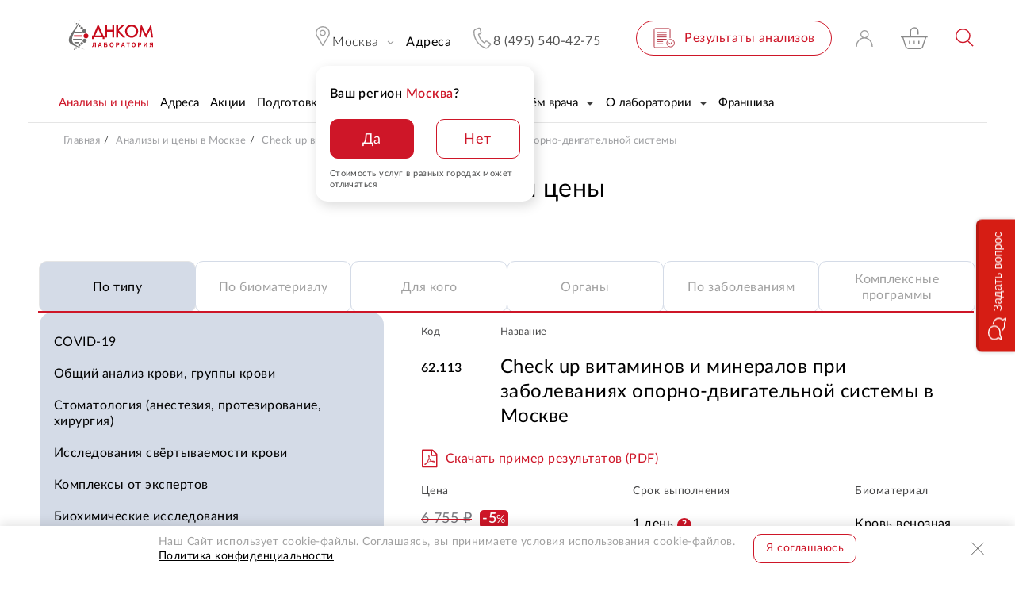

--- FILE ---
content_type: text/html; charset=UTF-8
request_url: https://dnkom.ru/analizy-i-tseny/po-tipu/check-up-vitaminov-i-mineralov-pri-zabolevaniyakh-oporno-dvigatelnoy-sistemy/
body_size: 32589
content:
<!DOCTYPE html>
<html lang="ru" >
	<head>
		<!-- NT -->
		<meta name="yandex-verification" content="389677a6f3dd3efa" />
		<meta name="facebook-domain-verification" content="6zw70y81g17ukdgay698882yz1h2x1" />
		<!-- End Facebook Pixel Code -->
		<link rel="preload" href="/local/templates/dnk4/fonts/Lato/Lato-Regular.woff2?v=2" as="font" type="font/woff2" crossorigin>
		<!--Быстрее загрузить-->
		<style>
			a {
				color: var(--link-default-color, #000); /*изначально цвет ссылок был черным */
			}
			a:hover {
				color: var(--link-hover-color, #ce1628);
			}
			.section-header .drop-box-wrapper {
				z-index: -1;
				transform: translate(0,-110%);
			}
			@media (min-width: 1023px) {
				.section-header .swim-wrapper:not(.swim) .drop-menu {
					transform: translate(0,-110%);
				}
			}
		</style>

		<meta name="robots" content="index, follow" />
<meta name="description" content="Check up витаминов и минералов при заболеваниях опорно-двигательной системы - анализ в лаборатории ДНКОМ в Москве по цене в 6415 руб, быстрые и точные результаты.

" />
<link rel="canonical" href="https://dnkom.ru/analizy-i-tseny/zabolevaniya-organov-i-sistem_/check-up-vitaminov-i-mineralov-pri-zabolevaniyakh-oporno-dvigatelnoy-sistemy/" />
<script data-skip-moving="true">(function(w, d, n) {var cl = "bx-core";var ht = d.documentElement;var htc = ht ? ht.className : undefined;if (htc === undefined || htc.indexOf(cl) !== -1){return;}var ua = n.userAgent;if (/(iPad;)|(iPhone;)/i.test(ua)){cl += " bx-ios";}else if (/Windows/i.test(ua)){cl += ' bx-win';}else if (/Macintosh/i.test(ua)){cl += " bx-mac";}else if (/Linux/i.test(ua) && !/Android/i.test(ua)){cl += " bx-linux";}else if (/Android/i.test(ua)){cl += " bx-android";}cl += (/(ipad|iphone|android|mobile|touch)/i.test(ua) ? " bx-touch" : " bx-no-touch");cl += w.devicePixelRatio && w.devicePixelRatio >= 2? " bx-retina": " bx-no-retina";if (/AppleWebKit/.test(ua)){cl += " bx-chrome";}else if (/Opera/.test(ua)){cl += " bx-opera";}else if (/Firefox/.test(ua)){cl += " bx-firefox";}ht.className = htc ? htc + " " + cl : cl;})(window, document, navigator);</script>

<link href="/bitrix/js/ui/design-tokens/dist/ui.design-tokens.css?172164249226358" type="text/css"  rel="stylesheet" />
<link href="/local/templates/dnk4/css/styles.css?1769002993606446" type="text/css"  data-template-style="true"  rel="stylesheet" />
<link href="/local/templates/dnk4/css/icons.css?176900298867212" type="text/css"  data-template-style="true"  rel="stylesheet" />
<link href="/local/templates/dnk4/css/datepicker.min.css?176900298712257" type="text/css"  data-template-style="true"  rel="stylesheet" />
<link href="/local/templates/dnk4/styles.css?1698231989782" type="text/css"  data-template-style="true"  rel="stylesheet" />






<style>.grecaptcha-badge {display: none;}</style>
<meta name="viewport" content="width=device-width, initial-scale=1.0">
<meta http-equiv="X-UA-Compatible" content="ie=edge">
<link rel="shortcut icon" href="/local/templates/dnk4/myimg/favicon.ico" type="image/x-icon">
<meta name="theme-color" content="#FFF">

					<!-- Global site tag (gtag.js) - Google Analytics -->
									<!-- Global site tag (gtag.js) - Google Analytics -->
									<noscript><img src="https://vk.com/rtrg?p=VK-RTRG-1105095-hz9Qx" style="position:fixed; left:-999px;" alt=""/></noscript>

		<!-- Google Tag Manager -->
				<!-- End Google Tag Manager -->
				
		<title>Check up витаминов и минералов при заболеваниях опорно-двигательной системы в Москве - анализ в лаборатории ДНКОМ</title>
	
	
	</head>

<body>
    <div itemscope itemtype="https://schema.org/WebSite">
        <meta itemprop="url" content="https://dnkom.ru/"/>
        <meta itemprop="name" content="лаборатория ДНКОМ"/>
        <meta itemprop="alternateName" content="ДНКОМ"/>
    </div>
	<!-- Google Tag Manager (noscript) -->
	<noscript><iframe src="https://www.googletagmanager.com/ns.html?id=GTM-PGC548H"
					  height="0" width="0" style="display:none;visibility:hidden"></iframe></noscript>
	<!-- End Google Tag Manager (noscript) -->

			<div id="askrondnkomsale_buttonsamples" style="display:none">
		<div id="addsample">
			<button class="button add-to-cart" >
				В ЗАКАЗ			</button>
		</div>

		<div id="delsample">
			<button class="button add-to-cart in-cart " >
				В ЗАКАЗЕ			</button>
		</div>

		<div id="addsample2">
			<span>В ЗАКАЗ</span>
		</div>

		<div id="delsample2">
			<span>В ЗАКАЗЕ</span>
		</div>

		<div id="addsample3">
			<button class="order-button item-button"><span>В ЗАКАЗ</span></button>
		</div>

		<div id="delsample3">
			<button class="order-button item-button active"><span>В ЗАКАЗЕ</span></button> 
		</div>

		<div id="addsample4">
			В ЗАКАЗ		</div>

		<div id="delsample4">
			В ЗАКАЗЕ		</div>
		
		
		<div id="addsample5">
			<button class="action-button button">В ЗАКАЗ</button>
			
		</div>

		<div id="delsample5" >
			<button class="action-button button active">В ЗАКАЗЕ</button>
		</div>
	</div>

					<div id="askrondnkomsale_buttonsamples" style="display:none">
		<div id="addsample">
			<button class="button add-to-cart" >
				В ЗАКАЗ			</button>
		</div>

		<div id="delsample">
			<button class="button add-to-cart in-cart " >
				В ЗАКАЗЕ			</button>
		</div>

		<div id="addsample2">
			<span>В ЗАКАЗ</span>
		</div>

		<div id="delsample2">
			<span>В ЗАКАЗЕ</span>
		</div>

		<div id="addsample3">
			<button class="order-button item-button"><span>В ЗАКАЗ</span></button>
		</div>

		<div id="delsample3">
			<button class="order-button item-button active"><span>В ЗАКАЗЕ</span></button> 
		</div>

		<div id="addsample4">
			В ЗАКАЗ		</div>

		<div id="delsample4">
			В ЗАКАЗЕ		</div>
		
		
		<div id="addsample5">
			<button class="action-button button">В ЗАКАЗ</button>
			
		</div>

		<div id="delsample5" >
			<button class="action-button button active">В ЗАКАЗЕ</button>
		</div>
	</div>

	<header class="section-header ">	<div class="swim-wrapper  js-swim-line">

		<!-- mobile top line -->
		<div class="mobile-line">
			<div class="mobile-line-container">
				<button onclick="$('.current-city.js-drop-box').click()" class="current-city svg-icon icon-map-pin svg-right-icon icon-arrow-more">
					<span class="city-name">Москва</span>
				</button>
								<a href="tel: 8 (495) 540-42-75" class="link-phone">8 (495) 540-42-75</a>
			</div>
		</div>

		
	<div class="mobile-bottom-nav-menu">
			
			<div class="mobile-bottom-nav-menu__item">
				<a href="/">
																<img src="/local/templates/dnk4/img/icons/mob-bottom-nav-home.svg" width="35" height="30" alt="Главная">
										<div class="mobile-bottom-nav-menu__item-text">
						Главная					</div>
				</a>
			</div>
			
			<div class="mobile-bottom-nav-menu__item">
				<a href="/analizy-i-tseny/po-tipu/">
																<img src="/local/templates/dnk4/img/icons/mob-bottom-nav-cat.svg" width="35" height="30" alt="Каталог">
										<div class="mobile-bottom-nav-menu__item-text">
						Каталог					</div>
				</a>
			</div>
			
			<div class="mobile-bottom-nav-menu__item">
				<a href="/kontakty-adresa-i-uslugi/">
																<img src="/local/templates/dnk4/img/icons/mob-bottom-nav-where.svg" width="35" height="30" alt="Где сдать">
										<div class="mobile-bottom-nav-menu__item-text">
						Где сдать					</div>
				</a>
			</div>
			
			<div class="mobile-bottom-nav-menu__item">
				<a href="/personal/cart/">
											<span class="mobile-bottom-nav-menu__item-badge js-cart-count" style="display:none"></span>
																<img src="/local/templates/dnk4/img/icons/mob-bottom-nav-cart.svg" width="35" height="30" alt="Корзина">
										<div class="mobile-bottom-nav-menu__item-text">
						Корзина					</div>
				</a>
			</div>
			
			<div class="mobile-bottom-nav-menu__item">
				<a href="/personal/cabinet/">
																<img src="/local/templates/dnk4/img/icons/mob-bottom-nav-user.svg" width="35" height="30" alt="Кабинет">
										<div class="mobile-bottom-nav-menu__item-text">
						Кабинет					</div>
				</a>
			</div>
		
	</div>

		<div class="swim-line">
			<div class="drop-menu-wrapper js-drop-menu">
				<div class="overlay js-menu-overlay"></div>
				<div class="drop-menu">
					<div class="menu-container header-container container">
						<div class="mobile-top">
							<div class="mobile-head">

								
<a href="/personal/cart/" class="cart-header-container"
   title="Перейти в заказ" 
   alt="Перейти в заказ">
	<span class="icon-cart cart-ico js-icon-cart"><i class="cart-count" id="cartCount">0</i></span>
</a>

								<div class="mobile-phone-container calltouch_phone_msk_1">
																		<a href="tel:8 (495) 540-42-75" class="mobile-phone comagic_phone">
										8 (495) 540-42-75									</a>

								</div>
								<button class="mobile-menu-close js-menu-close icon-close svg-icon">Закрыть</button>
							</div>
							<div class="mobile-location js-mobile-location">

								<button class="mobile-location-button icon-bold-arrow-right svg-icon" onclick="$('.js-bxmaker__geoip__city__line-name').click()">
		
	<span class="current-city">Москва</span>
	<span class="go-back">Вернуться назад</span>
</button>


							</div>
						</div>

						
		<ul class="mobile-menu">

			
			
			<li class="menu-item active">
				<span class="item-line">
					<a class="item-link" 
					   href="/analizy-i-tseny/po-tipu/"
					   					   ><span>Анализы и цены</span>
					</a>
									</span>

											</li>
			
			
			<li class="menu-item ">
				<span class="item-line">
					<a class="item-link" 
					   href="/kontakty-adresa-i-uslugi/"
					   					   ><span>Адреса</span>
					</a>
									</span>

											</li>
			
			
			<li class="menu-item ">
				<span class="item-line">
					<a class="item-link" 
					   href="/actions/"
					   					   ><span>Акции</span>
					</a>
									</span>

											</li>
			
			
			<li class="menu-item ">
				<span class="item-line">
					<a class="item-link" 
					   href="/analizy-i-tseny/podgotovka-k-analizam/krovi/"
					   					   ><span>Подготовка</span>
					</a>
									</span>

											</li>
			
			
			<li class="menu-item ">
				<span class="item-line">
					<a class="item-link" 
					   href="/analizy-i-tseny/analizy-na-domu/"
					   					   ><span>Анализы на дому</span>
					</a>
									</span>

											</li>
			
			
			<li class="menu-item ">
				<span class="item-line">
					<a class="item-link" 
					   href="/seminar/"
					   					   ><span>Вебинары</span>
					</a>
									</span>

											</li>
			
			
			<li class="menu-item ">
				<span class="item-line">
					<a class="item-link" 
					   href="/online/"
					   					   ><span>Приём врача</span>
					</a>
											<button class="toggle-button" type="button" data-itemtoggle></button>
									</span>

													<ul class="submenu">

													<li class="subitem">
								<a href="/askdoctor/" class="sublink">
									<span>Спроси у доктора</span>
								</a>
							</li>
											</ul>
							</li>
			
			
			<li class="menu-item ">
				<span class="item-line">
					<a class="item-link" 
					   href="/o-kompanii/"
					   					   ><span>О лаборатории</span>
					</a>
											<button class="toggle-button" type="button" data-itemtoggle></button>
									</span>

													<ul class="submenu">

													<li class="subitem">
								<a href="/o-kompanii/press/" class="sublink">
									<span>СМИ о нас</span>
								</a>
							</li>
													<li class="subitem">
								<a href="/vacancy/" class="sublink">
									<span>Вакансии</span>
								</a>
							</li>
													<li class="subitem">
								<a href="/partnery/" class="sublink">
									<span>Партнерам</span>
								</a>
							</li>
													<li class="subitem">
								<a href="/comment/" class="sublink">
									<span>Отзывы</span>
								</a>
							</li>
													<li class="subitem">
								<a href="/o-kompanii/stati/" class="sublink">
									<span>Библиотека</span>
								</a>
							</li>
											</ul>
							</li>
			
			
			<li class="menu-item ">
				<span class="item-line">
					<a class="item-link" 
					   href="/franchise/"
					   					   ><span>Франшиза</span>
					</a>
									</span>

											</li>
			</ul>
	

						<div class="mobile-menu-products"><!--promo_menu-->
	</div>
												
	<ul class="mobile-links small divider">

			
						<li class="">
				<a class="mobile-link " href="/analizy-i-tseny/analizy-na-domu/"
				   				   >
					   Сдать анализы на дому				</a>
			</li>
			
						<li class="">
				<a class="mobile-link " href="/personal/results/"
				   				   >
					   Результаты анализов				</a>
			</li>
			
						<li class="">
				<a class="mobile-link " href="/o-kompanii/loyalty/"
				   				   >
					   Программа лояльности				</a>
			</li>
			</ul>
	
						

					</div>
				</div>
			</div>

			<div class="line-wrapper">
				<div class="header-container top-line container">
					<div class="left-line">
						<div class="logo-box">
							<a href="/">
								<img src="/local/templates/dnk4/img/logo.svg?1=7" alt="Logo">
															</a>
						</div>
						<button class="burger js-burger">
							<span>
								<i></i>
								<i></i>
								<i></i>
							</span>
						</button>
					</div>

					<div class="right-line">

						<div class="location-container drop-box-item js-dropbox-container mobile-active ">
														
							
<button class="current-city svg-icon icon-map-pin svg-right-icon icon-arrow-more js-drop-box">
	<span class="city-name js-bxmaker__geoip__city__line-name">
			
		Москва	</span>
</button>
	<div class="question-area active js-location-select">
		<div class="location-question">
			<div class="question-box">
					
				<div class="question-title">Ваш регион <span>Москва</span>?</div>
				<div class="question-actions">
					<button class="action-button button red"  type="button" onclick="confirmLocation()"><span>Да</span></button>
					<button class="action-button button" type="button" onclick="showLocationSelect()"><span>Нет</span></button>
				</div>
				<div class="question-note">Стоимость услуг в разных городах может отличаться</div>
			</div>
		</div>
	</div>

<div class="drop-box-wrapper drop-city-wrapper">
	<div class="overlay js-dropbox-overlay"></div>
	<div class="drop-box drop-city-box">
		<div class="header-container drop-city-container container">
			<button class="close-box icon-close svg-icon js-dropbox-close">Закрыть</button>

			<div class="cities">
				<div class="cities-v3-wrapper">
					<div class="cities-v3-head">
						<div class="header">Медицинские офисы ДНКОМ</div>
						<div class="mobile-head">
							
<a href="/personal/cart/" class="cart-header-container"
   title="Перейти в заказ" 
   alt="Перейти в заказ">
	<span class="icon-cart cart-ico js-icon-cart"><i class="cart-count" id="cartCount">0</i></span>
</a>

<div class="mobile-phone-container">
	<a href="tel:8 (495) 540-42-75" class="mobile-phone">8 (495) 540-42-75</a>
	<div class="mobile-phone-label">Бесплатно по России</div>
</div>
<button class="mobile-menu-close js-menu-close icon-close svg-icon">Закрыть</button>						</div>
					</div>

					<div class="cities__tabs-wrap">
						<div class="cities__tabs">
																															<button  class="cities__tab active">Россия</button>
								
																								<form action="https://dnkom.kg/" method="POST">
										<button type="submit" class="cities__tab">Кыргызстан</button>
										<input type="hidden" name="show_city_select" value="Y">
									</form>
								
													</div>
					</div>

					<div class="cities-v3 webkit-scrollbar">
						<div class="item-boxy">
							<div class="fast-nav">
																																												<button class=" fast-link
												active												js-askaron__geoip__popup-option												"
												data-url=""
												data-id="8973"
																								type="button"
												data-selected='1'												>
													Москва и область 																					</button>
																																				<a 
											class=" fast-link "
																						href="/spb/analizy-i-tseny/po-tipu/check-up-vitaminov-i-mineralov-pri-zabolevaniyakh-oporno-dvigatelnoy-sistemy/"
																						>
												Санкт-Петербург и область 										</a>
																		</button>
																																				<a 
											class=" fast-link "
																						href="/ekaterinburg/analizy-i-tseny/po-tipu/check-up-vitaminov-i-mineralov-pri-zabolevaniyakh-oporno-dvigatelnoy-sistemy/"
																						>
												Екатеринбург 										</a>
																		</button>
																																				<a 
											class=" fast-link "
																						href="/kaszan/analizy-i-tseny/po-tipu/check-up-vitaminov-i-mineralov-pri-zabolevaniyakh-oporno-dvigatelnoy-sistemy/"
																						>
												Казань 										</a>
																		</button>
																																				<a 
											class=" fast-link "
																						href="/krasnodar/analizy-i-tseny/po-tipu/check-up-vitaminov-i-mineralov-pri-zabolevaniyakh-oporno-dvigatelnoy-sistemy/"
																						>
												Краснодар 										</a>
																		</button>
																																				<a 
											class=" fast-link "
																						href="/krasnoyarsk/analizy-i-tseny/po-tipu/check-up-vitaminov-i-mineralov-pri-zabolevaniyakh-oporno-dvigatelnoy-sistemy/"
																						>
												Красноярск 										</a>
																		</button>
																																				<a 
											class=" fast-link "
																						href="/nizhniy-novgorod/analizy-i-tseny/po-tipu/check-up-vitaminov-i-mineralov-pri-zabolevaniyakh-oporno-dvigatelnoy-sistemy/"
																						>
												Нижний Новгород 										</a>
																		</button>
																																				<a 
											class=" fast-link "
																						href="/omsk/kontakty-adresa-i-uslugi/"
																						>
												Омск 										</a>
																		</button>
																																				<a 
											class=" fast-link "
																						href="/rostov/analizy-i-tseny/po-tipu/check-up-vitaminov-i-mineralov-pri-zabolevaniyakh-oporno-dvigatelnoy-sistemy/"
																						>
												Ростов-на-Дону 										</a>
																		</button>
																																				<a 
											class=" fast-link "
																						href="/samara/analizy-i-tseny/po-tipu/check-up-vitaminov-i-mineralov-pri-zabolevaniyakh-oporno-dvigatelnoy-sistemy/"
																						>
												Самара 										</a>
																		</button>
																																				<a 
											class=" fast-link "
																						href="/tumen/analizy-i-tseny/po-tipu/check-up-vitaminov-i-mineralov-pri-zabolevaniyakh-oporno-dvigatelnoy-sistemy/"
																						>
												Тюмень 										</a>
																		</button>
															</div>
						</div>

						<div class="cities-abc desktop webkit-scrollbar">
																					
								<div class="cities-col">
									
										<div class="letter-box">
											<span class="letter">А </span>											
												<a href="/alushta/analizy-i-tseny/po-tipu/check-up-vitaminov-i-mineralov-pri-zabolevaniyakh-oporno-dvigatelnoy-sistemy/" 
												   class="letter-link
												   												   												   												   "
												   												   data-url="/alushta/analizy-i-tseny/po-tipu/check-up-vitaminov-i-mineralov-pri-zabolevaniyakh-oporno-dvigatelnoy-sistemy/"
												   data-id="114566"
												   												   												   >
													   Алушта  
												</a>
											
												<a href="/almetevsk/analizy-i-tseny/po-tipu/check-up-vitaminov-i-mineralov-pri-zabolevaniyakh-oporno-dvigatelnoy-sistemy/" 
												   class="letter-link
												   												   												   												   "
												   												   data-url="/almetevsk/analizy-i-tseny/po-tipu/check-up-vitaminov-i-mineralov-pri-zabolevaniyakh-oporno-dvigatelnoy-sistemy/"
												   data-id="44099"
												   												   												   >
													   Альметьевск  
												</a>
											
												<a href="/arkhangelsk/kontakty-adresa-i-uslugi/" 
												   class="letter-link
												   												   new												   												   "
												   data-label="cкоро"												   data-url="/arkhangelsk/kontakty-adresa-i-uslugi/"
												   data-id="118004"
												   												   												   >
													   Архангельск  
												</a>
											
												<a href="/astrakhan/kontakty-adresa-i-uslugi/" 
												   class="letter-link
												   												   												   												   "
												   												   data-url="/astrakhan/kontakty-adresa-i-uslugi/"
												   data-id="114633"
												   												   												   >
													   Астрахань  
												</a>
																					</div>
																			
										<div class="letter-box">
											<span class="letter">Б </span>											
												<a href="/balashiha/analizy-i-tseny/po-tipu/check-up-vitaminov-i-mineralov-pri-zabolevaniyakh-oporno-dvigatelnoy-sistemy/" 
												   class="letter-link
												   												   												   												   "
												   												   data-url="/balashiha/analizy-i-tseny/po-tipu/check-up-vitaminov-i-mineralov-pri-zabolevaniyakh-oporno-dvigatelnoy-sistemy/"
												   data-id="36475"
												   												   												   >
													   Балашиха  
												</a>
											
												<a href="/barnaul/analizy-i-tseny/po-tipu/check-up-vitaminov-i-mineralov-pri-zabolevaniyakh-oporno-dvigatelnoy-sistemy/" 
												   class="letter-link
												   												   												   												   "
												   												   data-url="/barnaul/analizy-i-tseny/po-tipu/check-up-vitaminov-i-mineralov-pri-zabolevaniyakh-oporno-dvigatelnoy-sistemy/"
												   data-id="40423"
												   												   												   >
													   Барнаул  
												</a>
																					</div>
																			
										<div class="letter-box">
											<span class="letter">В </span>											
												<a href="/vidnoe/analizy-i-tseny/po-tipu/check-up-vitaminov-i-mineralov-pri-zabolevaniyakh-oporno-dvigatelnoy-sistemy/" 
												   class="letter-link
												   												   												   												   "
												   												   data-url="/vidnoe/analizy-i-tseny/po-tipu/check-up-vitaminov-i-mineralov-pri-zabolevaniyakh-oporno-dvigatelnoy-sistemy/"
												   data-id="52104"
												   												   												   >
													   Видное  
												</a>
											
												<a href="/vladikavkaz/analizy-i-tseny/po-tipu/check-up-vitaminov-i-mineralov-pri-zabolevaniyakh-oporno-dvigatelnoy-sistemy/" 
												   class="letter-link
												   												   												   												   "
												   												   data-url="/vladikavkaz/analizy-i-tseny/po-tipu/check-up-vitaminov-i-mineralov-pri-zabolevaniyakh-oporno-dvigatelnoy-sistemy/"
												   data-id="66402"
												   												   												   >
													   Владикавказ  
												</a>
											
												<a href="/volgograd/kontakty-adresa-i-uslugi/" 
												   class="letter-link
												   												   new												   												   "
												   data-label="cкоро"												   data-url="/volgograd/kontakty-adresa-i-uslugi/"
												   data-id="132587"
												   												   												   >
													   Волгоград  
												</a>
											
												<a href="/voronezh/kontakty-adresa-i-uslugi/" 
												   class="letter-link
												   												   new												   												   "
												   data-label="cкоро"												   data-url="/voronezh/kontakty-adresa-i-uslugi/"
												   data-id="135965"
												   												   												   >
													   Воронеж  
												</a>
											
												<a href="/vyeshki/analizy-i-tseny/po-tipu/check-up-vitaminov-i-mineralov-pri-zabolevaniyakh-oporno-dvigatelnoy-sistemy/" 
												   class="letter-link
												   												   												   												   "
												   												   data-url="/vyeshki/analizy-i-tseny/po-tipu/check-up-vitaminov-i-mineralov-pri-zabolevaniyakh-oporno-dvigatelnoy-sistemy/"
												   data-id="62238"
												   												   												   >
													   Вёшки  
												</a>
																					</div>
																			
										<div class="letter-box">
											<span class="letter">Г </span>											
												<a href="/groznyy/analizy-i-tseny/po-tipu/check-up-vitaminov-i-mineralov-pri-zabolevaniyakh-oporno-dvigatelnoy-sistemy/" 
												   class="letter-link
												   												   												   												   "
												   												   data-url="/groznyy/analizy-i-tseny/po-tipu/check-up-vitaminov-i-mineralov-pri-zabolevaniyakh-oporno-dvigatelnoy-sistemy/"
												   data-id="60816"
												   												   												   >
													   Грозный  
												</a>
																					</div>
																			
										<div class="letter-box">
											<span class="letter">Д </span>											
												<a href="/dagomys/analizy-i-tseny/po-tipu/check-up-vitaminov-i-mineralov-pri-zabolevaniyakh-oporno-dvigatelnoy-sistemy/" 
												   class="letter-link
												   												   												   												   "
												   												   data-url="/dagomys/analizy-i-tseny/po-tipu/check-up-vitaminov-i-mineralov-pri-zabolevaniyakh-oporno-dvigatelnoy-sistemy/"
												   data-id="119424"
												   												   												   >
													   Дагомыс  
												</a>
											
												<a href="/derbent/analizy-i-tseny/po-tipu/check-up-vitaminov-i-mineralov-pri-zabolevaniyakh-oporno-dvigatelnoy-sistemy/" 
												   class="letter-link
												   												   												   												   "
												   												   data-url="/derbent/analizy-i-tseny/po-tipu/check-up-vitaminov-i-mineralov-pri-zabolevaniyakh-oporno-dvigatelnoy-sistemy/"
												   data-id="44460"
												   												   												   >
													   Дербент  
												</a>
											
												<a href="/dmitrov/analizy-i-tseny/po-tipu/check-up-vitaminov-i-mineralov-pri-zabolevaniyakh-oporno-dvigatelnoy-sistemy/" 
												   class="letter-link
												   												   												   												   "
												   												   data-url="/dmitrov/analizy-i-tseny/po-tipu/check-up-vitaminov-i-mineralov-pri-zabolevaniyakh-oporno-dvigatelnoy-sistemy/"
												   data-id="27625"
												   												   												   >
													   Дмитров  
												</a>
											
												<a href="/dolgoprudnyy/analizy-i-tseny/po-tipu/check-up-vitaminov-i-mineralov-pri-zabolevaniyakh-oporno-dvigatelnoy-sistemy/" 
												   class="letter-link
												   												   												   												   "
												   												   data-url="/dolgoprudnyy/analizy-i-tseny/po-tipu/check-up-vitaminov-i-mineralov-pri-zabolevaniyakh-oporno-dvigatelnoy-sistemy/"
												   data-id="33228"
												   												   												   >
													   Долгопрудный  
												</a>
											
												<a href="/domodedovo/analizy-i-tseny/po-tipu/check-up-vitaminov-i-mineralov-pri-zabolevaniyakh-oporno-dvigatelnoy-sistemy/" 
												   class="letter-link
												   												   new												   												   "
												   data-label="cкоро"												   data-url="/domodedovo/analizy-i-tseny/po-tipu/check-up-vitaminov-i-mineralov-pri-zabolevaniyakh-oporno-dvigatelnoy-sistemy/"
												   data-id="137396"
												   												   												   >
													   Домодедово  
												</a>
											
												<a href="/drozhzhino/analizy-i-tseny/po-tipu/check-up-vitaminov-i-mineralov-pri-zabolevaniyakh-oporno-dvigatelnoy-sistemy/" 
												   class="letter-link
												   												   												   												   "
												   												   data-url="/drozhzhino/analizy-i-tseny/po-tipu/check-up-vitaminov-i-mineralov-pri-zabolevaniyakh-oporno-dvigatelnoy-sistemy/"
												   data-id="62837"
												   												   												   >
													   Дрожжино  
												</a>
																					</div>
																			
										<div class="letter-box">
											<span class="letter">Е </span>											
												<a href="/evpatoriya/analizy-i-tseny/po-tipu/check-up-vitaminov-i-mineralov-pri-zabolevaniyakh-oporno-dvigatelnoy-sistemy/" 
												   class="letter-link
												   												   												   												   "
												   												   data-url="/evpatoriya/analizy-i-tseny/po-tipu/check-up-vitaminov-i-mineralov-pri-zabolevaniyakh-oporno-dvigatelnoy-sistemy/"
												   data-id="66207"
												   												   												   >
													   Евпатория  
												</a>
																					</div>
																											</div>
														
								<div class="cities-col">
									
										<div class="letter-box">
																						
												<a href="/egorievsk/analizy-i-tseny/po-tipu/check-up-vitaminov-i-mineralov-pri-zabolevaniyakh-oporno-dvigatelnoy-sistemy/" 
												   class="letter-link
												   												   												   												   "
												   												   data-url="/egorievsk/analizy-i-tseny/po-tipu/check-up-vitaminov-i-mineralov-pri-zabolevaniyakh-oporno-dvigatelnoy-sistemy/"
												   data-id="25481"
												   												   												   >
													   Егорьевск  
												</a>
											
												<a href="/ekaterinburg/analizy-i-tseny/po-tipu/check-up-vitaminov-i-mineralov-pri-zabolevaniyakh-oporno-dvigatelnoy-sistemy/" 
												   class="letter-link
												   												   												   												   "
												   												   data-url="/ekaterinburg/analizy-i-tseny/po-tipu/check-up-vitaminov-i-mineralov-pri-zabolevaniyakh-oporno-dvigatelnoy-sistemy/"
												   data-id="46447"
												   												   												   >
													   Екатеринбург  
												</a>
																					</div>
																			
										<div class="letter-box">
											<span class="letter">Ж </span>											
												<a href="/zhukovka/analizy-i-tseny/po-tipu/check-up-vitaminov-i-mineralov-pri-zabolevaniyakh-oporno-dvigatelnoy-sistemy/" 
												   class="letter-link
												   												   												   												   "
												   												   data-url="/zhukovka/analizy-i-tseny/po-tipu/check-up-vitaminov-i-mineralov-pri-zabolevaniyakh-oporno-dvigatelnoy-sistemy/"
												   data-id="51613"
												   												   												   >
													   Жуковка  
												</a>
																					</div>
																			
										<div class="letter-box">
											<span class="letter">З </span>											
												<a href="/zelenograd/analizy-i-tseny/po-tipu/check-up-vitaminov-i-mineralov-pri-zabolevaniyakh-oporno-dvigatelnoy-sistemy/" 
												   class="letter-link
												   												   												   												   "
												   												   data-url="/zelenograd/analizy-i-tseny/po-tipu/check-up-vitaminov-i-mineralov-pri-zabolevaniyakh-oporno-dvigatelnoy-sistemy/"
												   data-id="51616"
												   												   												   >
													   Зеленоград  
												</a>
											
												<a href="/znamenskoe/kontakty-adresa-i-uslugi/" 
												   class="letter-link
												   												   												   												   "
												   												   data-url="/znamenskoe/kontakty-adresa-i-uslugi/"
												   data-id="120465"
												   												   												   >
													   Знаменское  
												</a>
																					</div>
																			
										<div class="letter-box">
											<span class="letter">И </span>											
												<a href="/izhevsk/kontakty-adresa-i-uslugi/" 
												   class="letter-link
												   												   												   												   "
												   												   data-url="/izhevsk/kontakty-adresa-i-uslugi/"
												   data-id="133493"
												   												   												   >
													   Ижевск  
												</a>
																					</div>
																			
										<div class="letter-box">
											<span class="letter">К </span>											
												<a href="/kaszan/analizy-i-tseny/po-tipu/check-up-vitaminov-i-mineralov-pri-zabolevaniyakh-oporno-dvigatelnoy-sistemy/" 
												   class="letter-link
												   												   												   												   "
												   												   data-url="/kaszan/analizy-i-tseny/po-tipu/check-up-vitaminov-i-mineralov-pri-zabolevaniyakh-oporno-dvigatelnoy-sistemy/"
												   data-id="40631"
												   												   												   >
													   Казань  
												</a>
											
												<a href="/kaluga/analizy-i-tseny/po-tipu/check-up-vitaminov-i-mineralov-pri-zabolevaniyakh-oporno-dvigatelnoy-sistemy/" 
												   class="letter-link
												   												   												   												   "
												   												   data-url="/kaluga/analizy-i-tseny/po-tipu/check-up-vitaminov-i-mineralov-pri-zabolevaniyakh-oporno-dvigatelnoy-sistemy/"
												   data-id="56843"
												   												   												   >
													   Калуга  
												</a>
											
												<a href="/kaspiysk/analizy-i-tseny/po-tipu/check-up-vitaminov-i-mineralov-pri-zabolevaniyakh-oporno-dvigatelnoy-sistemy/" 
												   class="letter-link
												   												   												   												   "
												   												   data-url="/kaspiysk/analizy-i-tseny/po-tipu/check-up-vitaminov-i-mineralov-pri-zabolevaniyakh-oporno-dvigatelnoy-sistemy/"
												   data-id="40344"
												   												   												   >
													   Каспийск  
												</a>
											
												<a href="/kemerovo/analizy-i-tseny/po-tipu/check-up-vitaminov-i-mineralov-pri-zabolevaniyakh-oporno-dvigatelnoy-sistemy/" 
												   class="letter-link
												   												   												   												   "
												   												   data-url="/kemerovo/analizy-i-tseny/po-tipu/check-up-vitaminov-i-mineralov-pri-zabolevaniyakh-oporno-dvigatelnoy-sistemy/"
												   data-id="43798"
												   												   												   >
													   Кемерово  
												</a>
											
												<a href="/kirov/analizy-i-tseny/po-tipu/check-up-vitaminov-i-mineralov-pri-zabolevaniyakh-oporno-dvigatelnoy-sistemy/" 
												   class="letter-link
												   												   												   												   "
												   												   data-url="/kirov/analizy-i-tseny/po-tipu/check-up-vitaminov-i-mineralov-pri-zabolevaniyakh-oporno-dvigatelnoy-sistemy/"
												   data-id="54262"
												   												   												   >
													   Киров  
												</a>
											
												<a href="/korolev/analizy-i-tseny/po-tipu/check-up-vitaminov-i-mineralov-pri-zabolevaniyakh-oporno-dvigatelnoy-sistemy/" 
												   class="letter-link
												   												   												   												   "
												   												   data-url="/korolev/analizy-i-tseny/po-tipu/check-up-vitaminov-i-mineralov-pri-zabolevaniyakh-oporno-dvigatelnoy-sistemy/"
												   data-id="43866"
												   												   												   >
													   Королев  
												</a>
											
												<a href="/krasnogorsk/analizy-i-tseny/po-tipu/check-up-vitaminov-i-mineralov-pri-zabolevaniyakh-oporno-dvigatelnoy-sistemy/" 
												   class="letter-link
												   												   												   												   "
												   												   data-url="/krasnogorsk/analizy-i-tseny/po-tipu/check-up-vitaminov-i-mineralov-pri-zabolevaniyakh-oporno-dvigatelnoy-sistemy/"
												   data-id="51617"
												   												   												   >
													   Красногорск  
												</a>
											
												<a href="/krasnodar/analizy-i-tseny/po-tipu/check-up-vitaminov-i-mineralov-pri-zabolevaniyakh-oporno-dvigatelnoy-sistemy/" 
												   class="letter-link
												   												   												   												   "
												   												   data-url="/krasnodar/analizy-i-tseny/po-tipu/check-up-vitaminov-i-mineralov-pri-zabolevaniyakh-oporno-dvigatelnoy-sistemy/"
												   data-id="46148"
												   												   												   >
													   Краснодар  
												</a>
											
												<a href="/krasnoperekopsk/kontakty-adresa-i-uslugi/" 
												   class="letter-link
												   												   new												   												   "
												   data-label="cкоро"												   data-url="/krasnoperekopsk/kontakty-adresa-i-uslugi/"
												   data-id="137630"
												   												   												   >
													   Красноперекопск  
												</a>
											
												<a href="/krasnoyarsk/analizy-i-tseny/po-tipu/check-up-vitaminov-i-mineralov-pri-zabolevaniyakh-oporno-dvigatelnoy-sistemy/" 
												   class="letter-link
												   												   												   												   "
												   												   data-url="/krasnoyarsk/analizy-i-tseny/po-tipu/check-up-vitaminov-i-mineralov-pri-zabolevaniyakh-oporno-dvigatelnoy-sistemy/"
												   data-id="115214"
												   												   												   >
													   Красноярск  
												</a>
											
												<a href="/kursk/analizy-i-tseny/po-tipu/check-up-vitaminov-i-mineralov-pri-zabolevaniyakh-oporno-dvigatelnoy-sistemy/" 
												   class="letter-link
												   												   												   												   "
												   												   data-url="/kursk/analizy-i-tseny/po-tipu/check-up-vitaminov-i-mineralov-pri-zabolevaniyakh-oporno-dvigatelnoy-sistemy/"
												   data-id="26199"
												   												   												   >
													   Курск  
												</a>
																					</div>
																			
										<div class="letter-box">
											<span class="letter">Л </span>											
												<a href="/lipetsk/kontakty-adresa-i-uslugi/" 
												   class="letter-link
												   												   												   												   "
												   												   data-url="/lipetsk/kontakty-adresa-i-uslugi/"
												   data-id="117959"
												   												   												   >
													   Липецк  
												</a>
											
												<a href="/lobnya/analizy-i-tseny/po-tipu/check-up-vitaminov-i-mineralov-pri-zabolevaniyakh-oporno-dvigatelnoy-sistemy/" 
												   class="letter-link
												   												   												   												   "
												   												   data-url="/lobnya/analizy-i-tseny/po-tipu/check-up-vitaminov-i-mineralov-pri-zabolevaniyakh-oporno-dvigatelnoy-sistemy/"
												   data-id="40625"
												   												   												   >
													   Лобня  
												</a>
																					</div>
																											</div>
														
								<div class="cities-col">
									
										<div class="letter-box">
																						
												<a href="/lyubertsy/analizy-i-tseny/po-tipu/check-up-vitaminov-i-mineralov-pri-zabolevaniyakh-oporno-dvigatelnoy-sistemy/" 
												   class="letter-link
												   												   												   												   "
												   												   data-url="/lyubertsy/analizy-i-tseny/po-tipu/check-up-vitaminov-i-mineralov-pri-zabolevaniyakh-oporno-dvigatelnoy-sistemy/"
												   data-id="51612"
												   												   												   >
													   Люберцы  
												</a>
																					</div>
																			
										<div class="letter-box">
											<span class="letter">М </span>											
												<a href="/magas/analizy-i-tseny/po-tipu/check-up-vitaminov-i-mineralov-pri-zabolevaniyakh-oporno-dvigatelnoy-sistemy/" 
												   class="letter-link
												   												   												   												   "
												   												   data-url="/magas/analizy-i-tseny/po-tipu/check-up-vitaminov-i-mineralov-pri-zabolevaniyakh-oporno-dvigatelnoy-sistemy/"
												   data-id="115209"
												   												   												   >
													   Магас  
												</a>
											
												<a href="/magnitogorsk/kontakty-adresa-i-uslugi/" 
												   class="letter-link
												   												   new												   												   "
												   data-label="cкоро"												   data-url="/magnitogorsk/kontakty-adresa-i-uslugi/"
												   data-id="137695"
												   												   												   >
													   Магнитогорск  
												</a>
											
												<a href="/mahachkala/analizy-i-tseny/po-tipu/check-up-vitaminov-i-mineralov-pri-zabolevaniyakh-oporno-dvigatelnoy-sistemy/" 
												   class="letter-link
												   												   												   												   "
												   												   data-url="/mahachkala/analizy-i-tseny/po-tipu/check-up-vitaminov-i-mineralov-pri-zabolevaniyakh-oporno-dvigatelnoy-sistemy/"
												   data-id="40379"
												   												   												   >
													   Махачкала  
												</a>
											
												<a href="javascript:void(0)" 
												   class="letter-link
												   active												   												   js-askaron__geoip__popup-option												   "
												   												   data-url=""
												   data-id="8973"
												   												   												   >
													   Москва  
												</a>
											
												<a href="/mytishchi/analizy-i-tseny/po-tipu/check-up-vitaminov-i-mineralov-pri-zabolevaniyakh-oporno-dvigatelnoy-sistemy/" 
												   class="letter-link
												   												   												   												   "
												   												   data-url="/mytishchi/analizy-i-tseny/po-tipu/check-up-vitaminov-i-mineralov-pri-zabolevaniyakh-oporno-dvigatelnoy-sistemy/"
												   data-id="28533"
												   												   												   >
													   Мытищи  
												</a>
																					</div>
																			
										<div class="letter-box">
											<span class="letter">Н </span>											
												<a href="/nazran/analizy-i-tseny/po-tipu/check-up-vitaminov-i-mineralov-pri-zabolevaniyakh-oporno-dvigatelnoy-sistemy/" 
												   class="letter-link
												   												   												   												   "
												   												   data-url="/nazran/analizy-i-tseny/po-tipu/check-up-vitaminov-i-mineralov-pri-zabolevaniyakh-oporno-dvigatelnoy-sistemy/"
												   data-id="43691"
												   												   												   >
													   Назрань  
												</a>
											
												<a href="/nalchik/analizy-i-tseny/po-tipu/check-up-vitaminov-i-mineralov-pri-zabolevaniyakh-oporno-dvigatelnoy-sistemy/" 
												   class="letter-link
												   												   												   												   "
												   												   data-url="/nalchik/analizy-i-tseny/po-tipu/check-up-vitaminov-i-mineralov-pri-zabolevaniyakh-oporno-dvigatelnoy-sistemy/"
												   data-id="40825"
												   												   												   >
													   Нальчик  
												</a>
											
												<a href="/nahabino/analizy-i-tseny/po-tipu/check-up-vitaminov-i-mineralov-pri-zabolevaniyakh-oporno-dvigatelnoy-sistemy/" 
												   class="letter-link
												   												   												   												   "
												   												   data-url="/nahabino/analizy-i-tseny/po-tipu/check-up-vitaminov-i-mineralov-pri-zabolevaniyakh-oporno-dvigatelnoy-sistemy/"
												   data-id="47154"
												   												   												   >
													   Нахабино  
												</a>
											
												<a href="/nizhnevartovsk/analizy-i-tseny/po-tipu/check-up-vitaminov-i-mineralov-pri-zabolevaniyakh-oporno-dvigatelnoy-sistemy/" 
												   class="letter-link
												   												   												   												   "
												   												   data-url="/nizhnevartovsk/analizy-i-tseny/po-tipu/check-up-vitaminov-i-mineralov-pri-zabolevaniyakh-oporno-dvigatelnoy-sistemy/"
												   data-id="28891"
												   												   												   >
													   Нижневартовск  
												</a>
											
												<a href="/nizhniy-novgorod/analizy-i-tseny/po-tipu/check-up-vitaminov-i-mineralov-pri-zabolevaniyakh-oporno-dvigatelnoy-sistemy/" 
												   class="letter-link
												   												   												   												   "
												   												   data-url="/nizhniy-novgorod/analizy-i-tseny/po-tipu/check-up-vitaminov-i-mineralov-pri-zabolevaniyakh-oporno-dvigatelnoy-sistemy/"
												   data-id="41200"
												   												   												   >
													   Нижний Новгород  
												</a>
											
												<a href="/novoivanovskoe/analizy-i-tseny/po-tipu/check-up-vitaminov-i-mineralov-pri-zabolevaniyakh-oporno-dvigatelnoy-sistemy/" 
												   class="letter-link
												   												   												   												   "
												   												   data-url="/novoivanovskoe/analizy-i-tseny/po-tipu/check-up-vitaminov-i-mineralov-pri-zabolevaniyakh-oporno-dvigatelnoy-sistemy/"
												   data-id="65331"
												   												   												   >
													   Новоивановское  
												</a>
																					</div>
																			
										<div class="letter-box">
											<span class="letter">О </span>											
												<a href="/odintsovo/analizy-i-tseny/po-tipu/check-up-vitaminov-i-mineralov-pri-zabolevaniyakh-oporno-dvigatelnoy-sistemy/" 
												   class="letter-link
												   												   												   												   "
												   												   data-url="/odintsovo/analizy-i-tseny/po-tipu/check-up-vitaminov-i-mineralov-pri-zabolevaniyakh-oporno-dvigatelnoy-sistemy/"
												   data-id="51615"
												   												   												   >
													   Одинцово  
												</a>
											
												<a href="/omsk/kontakty-adresa-i-uslugi/" 
												   class="letter-link
												   												   												   												   "
												   												   data-url="/omsk/kontakty-adresa-i-uslugi/"
												   data-id="117956"
												   												   												   >
													   Омск  
												</a>
																					</div>
																			
										<div class="letter-box">
											<span class="letter">П </span>											
												<a href="/penza/analizy-i-tseny/po-tipu/check-up-vitaminov-i-mineralov-pri-zabolevaniyakh-oporno-dvigatelnoy-sistemy/" 
												   class="letter-link
												   												   												   												   "
												   												   data-url="/penza/analizy-i-tseny/po-tipu/check-up-vitaminov-i-mineralov-pri-zabolevaniyakh-oporno-dvigatelnoy-sistemy/"
												   data-id="44791"
												   												   												   >
													   Пенза  
												</a>
											
												<a href="/podolsk/analizy-i-tseny/po-tipu/check-up-vitaminov-i-mineralov-pri-zabolevaniyakh-oporno-dvigatelnoy-sistemy/" 
												   class="letter-link
												   												   												   												   "
												   												   data-url="/podolsk/analizy-i-tseny/po-tipu/check-up-vitaminov-i-mineralov-pri-zabolevaniyakh-oporno-dvigatelnoy-sistemy/"
												   data-id="39959"
												   												   												   >
													   Подольск  
												</a>
											
												<a href="/putilkovo/analizy-i-tseny/po-tipu/check-up-vitaminov-i-mineralov-pri-zabolevaniyakh-oporno-dvigatelnoy-sistemy/" 
												   class="letter-link
												   												   												   												   "
												   												   data-url="/putilkovo/analizy-i-tseny/po-tipu/check-up-vitaminov-i-mineralov-pri-zabolevaniyakh-oporno-dvigatelnoy-sistemy/"
												   data-id="51832"
												   												   												   >
													   Путилково  
												</a>
											
												<a href="/pushkino/analizy-i-tseny/po-tipu/check-up-vitaminov-i-mineralov-pri-zabolevaniyakh-oporno-dvigatelnoy-sistemy/" 
												   class="letter-link
												   												   												   												   "
												   												   data-url="/pushkino/analizy-i-tseny/po-tipu/check-up-vitaminov-i-mineralov-pri-zabolevaniyakh-oporno-dvigatelnoy-sistemy/"
												   data-id="43463"
												   												   												   >
													   Пушкино  
												</a>
											
												<a href="/pyatigorsk/analizy-i-tseny/po-tipu/check-up-vitaminov-i-mineralov-pri-zabolevaniyakh-oporno-dvigatelnoy-sistemy/" 
												   class="letter-link
												   												   												   												   "
												   												   data-url="/pyatigorsk/analizy-i-tseny/po-tipu/check-up-vitaminov-i-mineralov-pri-zabolevaniyakh-oporno-dvigatelnoy-sistemy/"
												   data-id="102750"
												   												   												   >
													   Пятигорск  
												</a>
																					</div>
																											</div>
														
								<div class="cities-col">
									
										<div class="letter-box">
											<span class="letter">Р </span>											
												<a href="/reutov/analizy-i-tseny/po-tipu/check-up-vitaminov-i-mineralov-pri-zabolevaniyakh-oporno-dvigatelnoy-sistemy/" 
												   class="letter-link
												   												   												   												   "
												   												   data-url="/reutov/analizy-i-tseny/po-tipu/check-up-vitaminov-i-mineralov-pri-zabolevaniyakh-oporno-dvigatelnoy-sistemy/"
												   data-id="62167"
												   												   												   >
													   Реутов  
												</a>
											
												<a href="/rostov/analizy-i-tseny/po-tipu/check-up-vitaminov-i-mineralov-pri-zabolevaniyakh-oporno-dvigatelnoy-sistemy/" 
												   class="letter-link
												   												   												   												   "
												   												   data-url="/rostov/analizy-i-tseny/po-tipu/check-up-vitaminov-i-mineralov-pri-zabolevaniyakh-oporno-dvigatelnoy-sistemy/"
												   data-id="41600"
												   												   												   >
													   Ростов-на-Дону  
												</a>
											
												<a href="/ryazan/analizy-i-tseny/po-tipu/check-up-vitaminov-i-mineralov-pri-zabolevaniyakh-oporno-dvigatelnoy-sistemy/" 
												   class="letter-link
												   												   												   												   "
												   												   data-url="/ryazan/analizy-i-tseny/po-tipu/check-up-vitaminov-i-mineralov-pri-zabolevaniyakh-oporno-dvigatelnoy-sistemy/"
												   data-id="28682"
												   												   												   >
													   Рязань  
												</a>
																					</div>
																			
										<div class="letter-box">
											<span class="letter">С </span>											
												<a href="/samara/analizy-i-tseny/po-tipu/check-up-vitaminov-i-mineralov-pri-zabolevaniyakh-oporno-dvigatelnoy-sistemy/" 
												   class="letter-link
												   												   												   												   "
												   												   data-url="/samara/analizy-i-tseny/po-tipu/check-up-vitaminov-i-mineralov-pri-zabolevaniyakh-oporno-dvigatelnoy-sistemy/"
												   data-id="42532"
												   												   												   >
													   Самара  
												</a>
											
												<a href="/spb/analizy-i-tseny/po-tipu/check-up-vitaminov-i-mineralov-pri-zabolevaniyakh-oporno-dvigatelnoy-sistemy/" 
												   class="letter-link
												   												   												   												   "
												   												   data-url="/spb/analizy-i-tseny/po-tipu/check-up-vitaminov-i-mineralov-pri-zabolevaniyakh-oporno-dvigatelnoy-sistemy/"
												   data-id="26665"
												   												   												   >
													   Санкт-Петербург  
												</a>
											
												<a href="/sarai/kontakty-adresa-i-uslugi/r-p-sarai-ul-lenina/" 
												   class="letter-link
												   												   												   												   "
												   												   data-url="/sarai/kontakty-adresa-i-uslugi/r-p-sarai-ul-lenina/"
												   data-id="108892"
												   												   												   >
													   Сараи  
												</a>
											
												<a href="/saransk/kontakty-adresa-i-uslugi/g-saransk-ul-kommunisticheskaya/" 
												   class="letter-link
												   												   												   												   "
												   												   data-url="/saransk/kontakty-adresa-i-uslugi/g-saransk-ul-kommunisticheskaya/"
												   data-id="111969"
												   												   												   >
													   Саранск  
												</a>
											
												<a href="/sevastopol/analizy-i-tseny/po-tipu/check-up-vitaminov-i-mineralov-pri-zabolevaniyakh-oporno-dvigatelnoy-sistemy/" 
												   class="letter-link
												   												   												   												   "
												   												   data-url="/sevastopol/analizy-i-tseny/po-tipu/check-up-vitaminov-i-mineralov-pri-zabolevaniyakh-oporno-dvigatelnoy-sistemy/"
												   data-id="43688"
												   												   												   >
													   Севастополь  
												</a>
											
												<a href="/severodvinsk/kontakty-adresa-i-uslugi/" 
												   class="letter-link
												   												   												   												   "
												   												   data-url="/severodvinsk/kontakty-adresa-i-uslugi/"
												   data-id="132945"
												   												   												   >
													   Северодвинск  
												</a>
											
												<a href="/simferopol/analizy-i-tseny/po-tipu/check-up-vitaminov-i-mineralov-pri-zabolevaniyakh-oporno-dvigatelnoy-sistemy/" 
												   class="letter-link
												   												   												   												   "
												   												   data-url="/simferopol/analizy-i-tseny/po-tipu/check-up-vitaminov-i-mineralov-pri-zabolevaniyakh-oporno-dvigatelnoy-sistemy/"
												   data-id="43801"
												   												   												   >
													   Симферополь  
												</a>
											
												<a href="/sochi/analizy-i-tseny/po-tipu/check-up-vitaminov-i-mineralov-pri-zabolevaniyakh-oporno-dvigatelnoy-sistemy/" 
												   class="letter-link
												   												   												   												   "
												   												   data-url="/sochi/analizy-i-tseny/po-tipu/check-up-vitaminov-i-mineralov-pri-zabolevaniyakh-oporno-dvigatelnoy-sistemy/"
												   data-id="40560"
												   												   												   >
													   Сочи  
												</a>
											
												<a href="/stavropol/analizy-i-tseny/po-tipu/check-up-vitaminov-i-mineralov-pri-zabolevaniyakh-oporno-dvigatelnoy-sistemy/" 
												   class="letter-link
												   												   												   												   "
												   												   data-url="/stavropol/analizy-i-tseny/po-tipu/check-up-vitaminov-i-mineralov-pri-zabolevaniyakh-oporno-dvigatelnoy-sistemy/"
												   data-id="44257"
												   												   												   >
													   Ставрополь  
												</a>
											
												<a href="/surgut/analizy-i-tseny/po-tipu/check-up-vitaminov-i-mineralov-pri-zabolevaniyakh-oporno-dvigatelnoy-sistemy/" 
												   class="letter-link
												   												   												   												   "
												   												   data-url="/surgut/analizy-i-tseny/po-tipu/check-up-vitaminov-i-mineralov-pri-zabolevaniyakh-oporno-dvigatelnoy-sistemy/"
												   data-id="41460"
												   												   												   >
													   Сургут  
												</a>
											
												<a href="/syktyvkar/analizy-i-tseny/po-tipu/check-up-vitaminov-i-mineralov-pri-zabolevaniyakh-oporno-dvigatelnoy-sistemy/" 
												   class="letter-link
												   												   												   												   "
												   												   data-url="/syktyvkar/analizy-i-tseny/po-tipu/check-up-vitaminov-i-mineralov-pri-zabolevaniyakh-oporno-dvigatelnoy-sistemy/"
												   data-id="65333"
												   												   												   >
													   Сыктывкар  
												</a>
																					</div>
																			
										<div class="letter-box">
											<span class="letter">Т </span>											
												<a href="/tambov/kontakty-adresa-i-uslugi/" 
												   class="letter-link
												   												   												   												   "
												   												   data-url="/tambov/kontakty-adresa-i-uslugi/"
												   data-id="131896"
												   												   												   >
													   Тамбов  
												</a>
											
												<a href="/tver/kontakty-adresa-i-uslugi/" 
												   class="letter-link
												   												   												   												   "
												   												   data-url="/tver/kontakty-adresa-i-uslugi/"
												   data-id="110199"
												   												   												   >
													   Тверь  
												</a>
											
												<a href="/terek/analizy-i-tseny/po-tipu/check-up-vitaminov-i-mineralov-pri-zabolevaniyakh-oporno-dvigatelnoy-sistemy/" 
												   class="letter-link
												   												   												   												   "
												   												   data-url="/terek/analizy-i-tseny/po-tipu/check-up-vitaminov-i-mineralov-pri-zabolevaniyakh-oporno-dvigatelnoy-sistemy/"
												   data-id="64401"
												   												   												   >
													   Терек  
												</a>
											
												<a href="/tolyatti/analizy-i-tseny/po-tipu/check-up-vitaminov-i-mineralov-pri-zabolevaniyakh-oporno-dvigatelnoy-sistemy/" 
												   class="letter-link
												   												   												   												   "
												   												   data-url="/tolyatti/analizy-i-tseny/po-tipu/check-up-vitaminov-i-mineralov-pri-zabolevaniyakh-oporno-dvigatelnoy-sistemy/"
												   data-id="44074"
												   												   												   >
													   Тольятти  
												</a>
											
												<a href="/tomsk/analizy-i-tseny/po-tipu/check-up-vitaminov-i-mineralov-pri-zabolevaniyakh-oporno-dvigatelnoy-sistemy/" 
												   class="letter-link
												   												   												   												   "
												   												   data-url="/tomsk/analizy-i-tseny/po-tipu/check-up-vitaminov-i-mineralov-pri-zabolevaniyakh-oporno-dvigatelnoy-sistemy/"
												   data-id="108894"
												   												   												   >
													   Томск  
												</a>
																					</div>
																											</div>
														
								<div class="cities-col">
									
										<div class="letter-box">
																						
												<a href="/troitsk/analizy-i-tseny/po-tipu/check-up-vitaminov-i-mineralov-pri-zabolevaniyakh-oporno-dvigatelnoy-sistemy/" 
												   class="letter-link
												   												   												   												   "
												   												   data-url="/troitsk/analizy-i-tseny/po-tipu/check-up-vitaminov-i-mineralov-pri-zabolevaniyakh-oporno-dvigatelnoy-sistemy/"
												   data-id="51618"
												   												   												   >
													   Троицк  
												</a>
											
												<a href="/tuapse/analizy-i-tseny/po-tipu/check-up-vitaminov-i-mineralov-pri-zabolevaniyakh-oporno-dvigatelnoy-sistemy/" 
												   class="letter-link
												   												   												   												   "
												   												   data-url="/tuapse/analizy-i-tseny/po-tipu/check-up-vitaminov-i-mineralov-pri-zabolevaniyakh-oporno-dvigatelnoy-sistemy/"
												   data-id="102708"
												   												   												   >
													   Туапсе  
												</a>
											
												<a href="/tula/analizy-i-tseny/po-tipu/check-up-vitaminov-i-mineralov-pri-zabolevaniyakh-oporno-dvigatelnoy-sistemy/" 
												   class="letter-link
												   												   												   												   "
												   												   data-url="/tula/analizy-i-tseny/po-tipu/check-up-vitaminov-i-mineralov-pri-zabolevaniyakh-oporno-dvigatelnoy-sistemy/"
												   data-id="8974"
												   												   												   >
													   Тула  
												</a>
											
												<a href="/tumen/analizy-i-tseny/po-tipu/check-up-vitaminov-i-mineralov-pri-zabolevaniyakh-oporno-dvigatelnoy-sistemy/" 
												   class="letter-link
												   												   												   												   "
												   												   data-url="/tumen/analizy-i-tseny/po-tipu/check-up-vitaminov-i-mineralov-pri-zabolevaniyakh-oporno-dvigatelnoy-sistemy/"
												   data-id="41037"
												   												   												   >
													   Тюмень  
												</a>
																					</div>
																			
										<div class="letter-box">
											<span class="letter">У </span>											
												<a href="/ulyanovsk/analizy-i-tseny/po-tipu/check-up-vitaminov-i-mineralov-pri-zabolevaniyakh-oporno-dvigatelnoy-sistemy/" 
												   class="letter-link
												   												   												   												   "
												   												   data-url="/ulyanovsk/analizy-i-tseny/po-tipu/check-up-vitaminov-i-mineralov-pri-zabolevaniyakh-oporno-dvigatelnoy-sistemy/"
												   data-id="108212"
												   												   												   >
													   Ульяновск  
												</a>
											
												<a href="/ufa/kontakty-adresa-i-uslugi/" 
												   class="letter-link
												   												   new												   												   "
												   data-label="cкоро"												   data-url="/ufa/kontakty-adresa-i-uslugi/"
												   data-id="132459"
												   												   												   >
													   Уфа  
												</a>
																					</div>
																			
										<div class="letter-box">
											<span class="letter">Х </span>											
												<a href="/khasavyurt/analizy-i-tseny/po-tipu/check-up-vitaminov-i-mineralov-pri-zabolevaniyakh-oporno-dvigatelnoy-sistemy/" 
												   class="letter-link
												   												   												   												   "
												   												   data-url="/khasavyurt/analizy-i-tseny/po-tipu/check-up-vitaminov-i-mineralov-pri-zabolevaniyakh-oporno-dvigatelnoy-sistemy/"
												   data-id="62302"
												   												   												   >
													   Хасавюрт  
												</a>
											
												<a href="/khimki/analizy-i-tseny/po-tipu/check-up-vitaminov-i-mineralov-pri-zabolevaniyakh-oporno-dvigatelnoy-sistemy/" 
												   class="letter-link
												   												   												   												   "
												   												   data-url="/khimki/analizy-i-tseny/po-tipu/check-up-vitaminov-i-mineralov-pri-zabolevaniyakh-oporno-dvigatelnoy-sistemy/"
												   data-id="51614"
												   												   												   >
													   Химки  
												</a>
																					</div>
																			
										<div class="letter-box">
											<span class="letter">Ч </span>											
												<a href="/cherepovets/analizy-i-tseny/po-tipu/check-up-vitaminov-i-mineralov-pri-zabolevaniyakh-oporno-dvigatelnoy-sistemy/" 
												   class="letter-link
												   												   												   												   "
												   												   data-url="/cherepovets/analizy-i-tseny/po-tipu/check-up-vitaminov-i-mineralov-pri-zabolevaniyakh-oporno-dvigatelnoy-sistemy/"
												   data-id="65055"
												   												   												   >
													   Череповец  
												</a>
											
												<a href="/cherkessk/analizy-i-tseny/po-tipu/check-up-vitaminov-i-mineralov-pri-zabolevaniyakh-oporno-dvigatelnoy-sistemy/" 
												   class="letter-link
												   												   												   												   "
												   												   data-url="/cherkessk/analizy-i-tseny/po-tipu/check-up-vitaminov-i-mineralov-pri-zabolevaniyakh-oporno-dvigatelnoy-sistemy/"
												   data-id="8975"
												   												   												   >
													   Черкесск  
												</a>
																					</div>
																			
										<div class="letter-box">
											<span class="letter">Ш </span>											
												<a href="/shatura/kontakty-adresa-i-uslugi/" 
												   class="letter-link
												   												   new												   												   "
												   data-label="cкоро"												   data-url="/shatura/kontakty-adresa-i-uslugi/"
												   data-id="137977"
												   												   												   >
													   Шатура  
												</a>
																					</div>
																			
										<div class="letter-box">
											<span class="letter">Щ </span>											
												<a href="/shchyelkovo/analizy-i-tseny/po-tipu/check-up-vitaminov-i-mineralov-pri-zabolevaniyakh-oporno-dvigatelnoy-sistemy/" 
												   class="letter-link
												   												   												   												   "
												   												   data-url="/shchyelkovo/analizy-i-tseny/po-tipu/check-up-vitaminov-i-mineralov-pri-zabolevaniyakh-oporno-dvigatelnoy-sistemy/"
												   data-id="118000"
												   												   												   >
													   Щёлково  
												</a>
																					</div>
																			
										<div class="letter-box">
											<span class="letter">Э </span>											
												<a href="/elista/kontakty-adresa-i-uslugi/" 
												   class="letter-link
												   												   												   												   "
												   												   data-url="/elista/kontakty-adresa-i-uslugi/"
												   data-id="136291"
												   												   												   >
													   Элиста  
												</a>
																					</div>
																			
										<div class="letter-box">
											<span class="letter">Я </span>											
												<a href="/yagodnoe/kontakty-adresa-i-uslugi/" 
												   class="letter-link
												   												   new												   												   "
												   data-label="cкоро"												   data-url="/yagodnoe/kontakty-adresa-i-uslugi/"
												   data-id="114567"
												   												   												   >
													   Ягодное  
												</a>
											
												<a href="/yalta/analizy-i-tseny/po-tipu/check-up-vitaminov-i-mineralov-pri-zabolevaniyakh-oporno-dvigatelnoy-sistemy/" 
												   class="letter-link
												   												   												   												   "
												   												   data-url="/yalta/analizy-i-tseny/po-tipu/check-up-vitaminov-i-mineralov-pri-zabolevaniyakh-oporno-dvigatelnoy-sistemy/"
												   data-id="51915"
												   												   												   >
													   Ялта  
												</a>
											
												<a href="/yaroslavl/analizy-i-tseny/po-tipu/check-up-vitaminov-i-mineralov-pri-zabolevaniyakh-oporno-dvigatelnoy-sistemy/" 
												   class="letter-link
												   												   												   												   "
												   												   data-url="/yaroslavl/analizy-i-tseny/po-tipu/check-up-vitaminov-i-mineralov-pri-zabolevaniyakh-oporno-dvigatelnoy-sistemy/"
												   data-id="39746"
												   												   												   >
													   Ярославль  
												</a>
																					</div>
																											</div>
													</div>

						<div class="cities-abc tablet">
																						<div class="cities-col">
																																						<div class="letter-box">
											<span class="letter">А </span>											
												<a href="/alushta/analizy-i-tseny/po-tipu/check-up-vitaminov-i-mineralov-pri-zabolevaniyakh-oporno-dvigatelnoy-sistemy/" 
												   class="letter-link
												   												   												   												   "

												   												   data-url="/alushta/analizy-i-tseny/po-tipu/check-up-vitaminov-i-mineralov-pri-zabolevaniyakh-oporno-dvigatelnoy-sistemy/"
												   data-id="114566"
												   												   >
													   Алушта  
													
												</a>

																																			
												<a href="/almetevsk/analizy-i-tseny/po-tipu/check-up-vitaminov-i-mineralov-pri-zabolevaniyakh-oporno-dvigatelnoy-sistemy/" 
												   class="letter-link
												   												   												   												   "

												   												   data-url="/almetevsk/analizy-i-tseny/po-tipu/check-up-vitaminov-i-mineralov-pri-zabolevaniyakh-oporno-dvigatelnoy-sistemy/"
												   data-id="44099"
												   												   >
													   Альметьевск  
													
												</a>

																																			
												<a href="/arkhangelsk/kontakty-adresa-i-uslugi/" 
												   class="letter-link
												   												   new												   												   "

												   data-label="cкоро"												   data-url="/arkhangelsk/kontakty-adresa-i-uslugi/"
												   data-id="118004"
												   												   >
													   Архангельск  
													
												</a>

																																			
												<a href="/astrakhan/kontakty-adresa-i-uslugi/" 
												   class="letter-link
												   												   												   												   "

												   												   data-url="/astrakhan/kontakty-adresa-i-uslugi/"
												   data-id="114633"
												   												   >
													   Астрахань  
													
												</a>

																																													</div>
																																							<div class="letter-box">
											<span class="letter">Б </span>											
												<a href="/balashiha/analizy-i-tseny/po-tipu/check-up-vitaminov-i-mineralov-pri-zabolevaniyakh-oporno-dvigatelnoy-sistemy/" 
												   class="letter-link
												   												   												   												   "

												   												   data-url="/balashiha/analizy-i-tseny/po-tipu/check-up-vitaminov-i-mineralov-pri-zabolevaniyakh-oporno-dvigatelnoy-sistemy/"
												   data-id="36475"
												   												   >
													   Балашиха  
													
												</a>

																																			
												<a href="/barnaul/analizy-i-tseny/po-tipu/check-up-vitaminov-i-mineralov-pri-zabolevaniyakh-oporno-dvigatelnoy-sistemy/" 
												   class="letter-link
												   												   												   												   "

												   												   data-url="/barnaul/analizy-i-tseny/po-tipu/check-up-vitaminov-i-mineralov-pri-zabolevaniyakh-oporno-dvigatelnoy-sistemy/"
												   data-id="40423"
												   												   >
													   Барнаул  
													
												</a>

																																													</div>
																																							<div class="letter-box">
											<span class="letter">В </span>											
												<a href="/vidnoe/analizy-i-tseny/po-tipu/check-up-vitaminov-i-mineralov-pri-zabolevaniyakh-oporno-dvigatelnoy-sistemy/" 
												   class="letter-link
												   												   												   												   "

												   												   data-url="/vidnoe/analizy-i-tseny/po-tipu/check-up-vitaminov-i-mineralov-pri-zabolevaniyakh-oporno-dvigatelnoy-sistemy/"
												   data-id="52104"
												   												   >
													   Видное  
													
												</a>

																																			
												<a href="/vladikavkaz/analizy-i-tseny/po-tipu/check-up-vitaminov-i-mineralov-pri-zabolevaniyakh-oporno-dvigatelnoy-sistemy/" 
												   class="letter-link
												   												   												   												   "

												   												   data-url="/vladikavkaz/analizy-i-tseny/po-tipu/check-up-vitaminov-i-mineralov-pri-zabolevaniyakh-oporno-dvigatelnoy-sistemy/"
												   data-id="66402"
												   												   >
													   Владикавказ  
													
												</a>

																																			
												<a href="/volgograd/kontakty-adresa-i-uslugi/" 
												   class="letter-link
												   												   new												   												   "

												   data-label="cкоро"												   data-url="/volgograd/kontakty-adresa-i-uslugi/"
												   data-id="132587"
												   												   >
													   Волгоград  
													
												</a>

																																			
												<a href="/voronezh/kontakty-adresa-i-uslugi/" 
												   class="letter-link
												   												   new												   												   "

												   data-label="cкоро"												   data-url="/voronezh/kontakty-adresa-i-uslugi/"
												   data-id="135965"
												   												   >
													   Воронеж  
													
												</a>

																																			
												<a href="/vyeshki/analizy-i-tseny/po-tipu/check-up-vitaminov-i-mineralov-pri-zabolevaniyakh-oporno-dvigatelnoy-sistemy/" 
												   class="letter-link
												   												   												   												   "

												   												   data-url="/vyeshki/analizy-i-tseny/po-tipu/check-up-vitaminov-i-mineralov-pri-zabolevaniyakh-oporno-dvigatelnoy-sistemy/"
												   data-id="62238"
												   												   >
													   Вёшки  
													
												</a>

																																													</div>
																																							<div class="letter-box">
											<span class="letter">Г </span>											
												<a href="/groznyy/analizy-i-tseny/po-tipu/check-up-vitaminov-i-mineralov-pri-zabolevaniyakh-oporno-dvigatelnoy-sistemy/" 
												   class="letter-link
												   												   												   												   "

												   												   data-url="/groznyy/analizy-i-tseny/po-tipu/check-up-vitaminov-i-mineralov-pri-zabolevaniyakh-oporno-dvigatelnoy-sistemy/"
												   data-id="60816"
												   												   >
													   Грозный  
													
												</a>

																																													</div>
																																							<div class="letter-box">
											<span class="letter">Д </span>											
												<a href="/dagomys/analizy-i-tseny/po-tipu/check-up-vitaminov-i-mineralov-pri-zabolevaniyakh-oporno-dvigatelnoy-sistemy/" 
												   class="letter-link
												   												   												   												   "

												   												   data-url="/dagomys/analizy-i-tseny/po-tipu/check-up-vitaminov-i-mineralov-pri-zabolevaniyakh-oporno-dvigatelnoy-sistemy/"
												   data-id="119424"
												   												   >
													   Дагомыс  
													
												</a>

																																			
												<a href="/derbent/analizy-i-tseny/po-tipu/check-up-vitaminov-i-mineralov-pri-zabolevaniyakh-oporno-dvigatelnoy-sistemy/" 
												   class="letter-link
												   												   												   												   "

												   												   data-url="/derbent/analizy-i-tseny/po-tipu/check-up-vitaminov-i-mineralov-pri-zabolevaniyakh-oporno-dvigatelnoy-sistemy/"
												   data-id="44460"
												   												   >
													   Дербент  
													
												</a>

																																			
												<a href="/dmitrov/analizy-i-tseny/po-tipu/check-up-vitaminov-i-mineralov-pri-zabolevaniyakh-oporno-dvigatelnoy-sistemy/" 
												   class="letter-link
												   												   												   												   "

												   												   data-url="/dmitrov/analizy-i-tseny/po-tipu/check-up-vitaminov-i-mineralov-pri-zabolevaniyakh-oporno-dvigatelnoy-sistemy/"
												   data-id="27625"
												   												   >
													   Дмитров  
													
												</a>

																																			
												<a href="/dolgoprudnyy/analizy-i-tseny/po-tipu/check-up-vitaminov-i-mineralov-pri-zabolevaniyakh-oporno-dvigatelnoy-sistemy/" 
												   class="letter-link
												   												   												   												   "

												   												   data-url="/dolgoprudnyy/analizy-i-tseny/po-tipu/check-up-vitaminov-i-mineralov-pri-zabolevaniyakh-oporno-dvigatelnoy-sistemy/"
												   data-id="33228"
												   												   >
													   Долгопрудный  
													
												</a>

																																			
												<a href="/domodedovo/analizy-i-tseny/po-tipu/check-up-vitaminov-i-mineralov-pri-zabolevaniyakh-oporno-dvigatelnoy-sistemy/" 
												   class="letter-link
												   												   new												   												   "

												   data-label="cкоро"												   data-url="/domodedovo/analizy-i-tseny/po-tipu/check-up-vitaminov-i-mineralov-pri-zabolevaniyakh-oporno-dvigatelnoy-sistemy/"
												   data-id="137396"
												   												   >
													   Домодедово  
													
												</a>

																																			
												<a href="/drozhzhino/analizy-i-tseny/po-tipu/check-up-vitaminov-i-mineralov-pri-zabolevaniyakh-oporno-dvigatelnoy-sistemy/" 
												   class="letter-link
												   												   												   												   "

												   												   data-url="/drozhzhino/analizy-i-tseny/po-tipu/check-up-vitaminov-i-mineralov-pri-zabolevaniyakh-oporno-dvigatelnoy-sistemy/"
												   data-id="62837"
												   												   >
													   Дрожжино  
													
												</a>

																																													</div>
																																							<div class="letter-box">
											<span class="letter">Е </span>											
												<a href="/evpatoriya/analizy-i-tseny/po-tipu/check-up-vitaminov-i-mineralov-pri-zabolevaniyakh-oporno-dvigatelnoy-sistemy/" 
												   class="letter-link
												   												   												   												   "

												   												   data-url="/evpatoriya/analizy-i-tseny/po-tipu/check-up-vitaminov-i-mineralov-pri-zabolevaniyakh-oporno-dvigatelnoy-sistemy/"
												   data-id="66207"
												   												   >
													   Евпатория  
													
												</a>

																																			
												<a href="/egorievsk/analizy-i-tseny/po-tipu/check-up-vitaminov-i-mineralov-pri-zabolevaniyakh-oporno-dvigatelnoy-sistemy/" 
												   class="letter-link
												   												   												   												   "

												   												   data-url="/egorievsk/analizy-i-tseny/po-tipu/check-up-vitaminov-i-mineralov-pri-zabolevaniyakh-oporno-dvigatelnoy-sistemy/"
												   data-id="25481"
												   												   >
													   Егорьевск  
													
												</a>

																																			
												<a href="/ekaterinburg/analizy-i-tseny/po-tipu/check-up-vitaminov-i-mineralov-pri-zabolevaniyakh-oporno-dvigatelnoy-sistemy/" 
												   class="letter-link
												   												   												   												   "

												   												   data-url="/ekaterinburg/analizy-i-tseny/po-tipu/check-up-vitaminov-i-mineralov-pri-zabolevaniyakh-oporno-dvigatelnoy-sistemy/"
												   data-id="46447"
												   												   >
													   Екатеринбург  
													
												</a>

																																													</div>
																																							<div class="letter-box">
											<span class="letter">Ж </span>											
												<a href="/zhukovka/analizy-i-tseny/po-tipu/check-up-vitaminov-i-mineralov-pri-zabolevaniyakh-oporno-dvigatelnoy-sistemy/" 
												   class="letter-link
												   												   												   												   "

												   												   data-url="/zhukovka/analizy-i-tseny/po-tipu/check-up-vitaminov-i-mineralov-pri-zabolevaniyakh-oporno-dvigatelnoy-sistemy/"
												   data-id="51613"
												   												   >
													   Жуковка  
													
												</a>

																																													</div>
																																							<div class="letter-box">
											<span class="letter">З </span>											
												<a href="/zelenograd/analizy-i-tseny/po-tipu/check-up-vitaminov-i-mineralov-pri-zabolevaniyakh-oporno-dvigatelnoy-sistemy/" 
												   class="letter-link
												   												   												   												   "

												   												   data-url="/zelenograd/analizy-i-tseny/po-tipu/check-up-vitaminov-i-mineralov-pri-zabolevaniyakh-oporno-dvigatelnoy-sistemy/"
												   data-id="51616"
												   												   >
													   Зеленоград  
													
												</a>

																																			
												<a href="/znamenskoe/kontakty-adresa-i-uslugi/" 
												   class="letter-link
												   												   												   												   "

												   												   data-url="/znamenskoe/kontakty-adresa-i-uslugi/"
												   data-id="120465"
												   												   >
													   Знаменское  
													
												</a>

																																													</div>
																																							<div class="letter-box">
											<span class="letter">И </span>											
												<a href="/izhevsk/kontakty-adresa-i-uslugi/" 
												   class="letter-link
												   												   												   												   "

												   												   data-url="/izhevsk/kontakty-adresa-i-uslugi/"
												   data-id="133493"
												   												   >
													   Ижевск  
													
												</a>

																																													</div>
																																							<div class="letter-box">
											<span class="letter">К </span>											
												<a href="/kaszan/analizy-i-tseny/po-tipu/check-up-vitaminov-i-mineralov-pri-zabolevaniyakh-oporno-dvigatelnoy-sistemy/" 
												   class="letter-link
												   												   												   												   "

												   												   data-url="/kaszan/analizy-i-tseny/po-tipu/check-up-vitaminov-i-mineralov-pri-zabolevaniyakh-oporno-dvigatelnoy-sistemy/"
												   data-id="40631"
												   												   >
													   Казань  
													
												</a>

																																			
												<a href="/kaluga/analizy-i-tseny/po-tipu/check-up-vitaminov-i-mineralov-pri-zabolevaniyakh-oporno-dvigatelnoy-sistemy/" 
												   class="letter-link
												   												   												   												   "

												   												   data-url="/kaluga/analizy-i-tseny/po-tipu/check-up-vitaminov-i-mineralov-pri-zabolevaniyakh-oporno-dvigatelnoy-sistemy/"
												   data-id="56843"
												   												   >
													   Калуга  
													
												</a>

																																			
												<a href="/kaspiysk/analizy-i-tseny/po-tipu/check-up-vitaminov-i-mineralov-pri-zabolevaniyakh-oporno-dvigatelnoy-sistemy/" 
												   class="letter-link
												   												   												   												   "

												   												   data-url="/kaspiysk/analizy-i-tseny/po-tipu/check-up-vitaminov-i-mineralov-pri-zabolevaniyakh-oporno-dvigatelnoy-sistemy/"
												   data-id="40344"
												   												   >
													   Каспийск  
													
												</a>

																																			
												<a href="/kemerovo/analizy-i-tseny/po-tipu/check-up-vitaminov-i-mineralov-pri-zabolevaniyakh-oporno-dvigatelnoy-sistemy/" 
												   class="letter-link
												   												   												   												   "

												   												   data-url="/kemerovo/analizy-i-tseny/po-tipu/check-up-vitaminov-i-mineralov-pri-zabolevaniyakh-oporno-dvigatelnoy-sistemy/"
												   data-id="43798"
												   												   >
													   Кемерово  
													
												</a>

																																			
												<a href="/kirov/analizy-i-tseny/po-tipu/check-up-vitaminov-i-mineralov-pri-zabolevaniyakh-oporno-dvigatelnoy-sistemy/" 
												   class="letter-link
												   												   												   												   "

												   												   data-url="/kirov/analizy-i-tseny/po-tipu/check-up-vitaminov-i-mineralov-pri-zabolevaniyakh-oporno-dvigatelnoy-sistemy/"
												   data-id="54262"
												   												   >
													   Киров  
													
												</a>

																																			
												<a href="/korolev/analizy-i-tseny/po-tipu/check-up-vitaminov-i-mineralov-pri-zabolevaniyakh-oporno-dvigatelnoy-sistemy/" 
												   class="letter-link
												   												   												   												   "

												   												   data-url="/korolev/analizy-i-tseny/po-tipu/check-up-vitaminov-i-mineralov-pri-zabolevaniyakh-oporno-dvigatelnoy-sistemy/"
												   data-id="43866"
												   												   >
													   Королев  
													
												</a>

																																													</div>
																											</div>
															<div class="cities-col">
																																						<div class="letter-box">
																						
												<a href="/krasnogorsk/analizy-i-tseny/po-tipu/check-up-vitaminov-i-mineralov-pri-zabolevaniyakh-oporno-dvigatelnoy-sistemy/" 
												   class="letter-link
												   												   												   												   "

												   												   data-url="/krasnogorsk/analizy-i-tseny/po-tipu/check-up-vitaminov-i-mineralov-pri-zabolevaniyakh-oporno-dvigatelnoy-sistemy/"
												   data-id="51617"
												   												   >
													   Красногорск  
													
												</a>

																																			
												<a href="/krasnodar/analizy-i-tseny/po-tipu/check-up-vitaminov-i-mineralov-pri-zabolevaniyakh-oporno-dvigatelnoy-sistemy/" 
												   class="letter-link
												   												   												   												   "

												   												   data-url="/krasnodar/analizy-i-tseny/po-tipu/check-up-vitaminov-i-mineralov-pri-zabolevaniyakh-oporno-dvigatelnoy-sistemy/"
												   data-id="46148"
												   												   >
													   Краснодар  
													
												</a>

																																			
												<a href="/krasnoperekopsk/kontakty-adresa-i-uslugi/" 
												   class="letter-link
												   												   new												   												   "

												   data-label="cкоро"												   data-url="/krasnoperekopsk/kontakty-adresa-i-uslugi/"
												   data-id="137630"
												   												   >
													   Красноперекопск  
													
												</a>

																																			
												<a href="/krasnoyarsk/analizy-i-tseny/po-tipu/check-up-vitaminov-i-mineralov-pri-zabolevaniyakh-oporno-dvigatelnoy-sistemy/" 
												   class="letter-link
												   												   												   												   "

												   												   data-url="/krasnoyarsk/analizy-i-tseny/po-tipu/check-up-vitaminov-i-mineralov-pri-zabolevaniyakh-oporno-dvigatelnoy-sistemy/"
												   data-id="115214"
												   												   >
													   Красноярск  
													
												</a>

																																			
												<a href="/kursk/analizy-i-tseny/po-tipu/check-up-vitaminov-i-mineralov-pri-zabolevaniyakh-oporno-dvigatelnoy-sistemy/" 
												   class="letter-link
												   												   												   												   "

												   												   data-url="/kursk/analizy-i-tseny/po-tipu/check-up-vitaminov-i-mineralov-pri-zabolevaniyakh-oporno-dvigatelnoy-sistemy/"
												   data-id="26199"
												   												   >
													   Курск  
													
												</a>

																																													</div>
																																							<div class="letter-box">
											<span class="letter">Л </span>											
												<a href="/lipetsk/kontakty-adresa-i-uslugi/" 
												   class="letter-link
												   												   												   												   "

												   												   data-url="/lipetsk/kontakty-adresa-i-uslugi/"
												   data-id="117959"
												   												   >
													   Липецк  
													
												</a>

																																			
												<a href="/lobnya/analizy-i-tseny/po-tipu/check-up-vitaminov-i-mineralov-pri-zabolevaniyakh-oporno-dvigatelnoy-sistemy/" 
												   class="letter-link
												   												   												   												   "

												   												   data-url="/lobnya/analizy-i-tseny/po-tipu/check-up-vitaminov-i-mineralov-pri-zabolevaniyakh-oporno-dvigatelnoy-sistemy/"
												   data-id="40625"
												   												   >
													   Лобня  
													
												</a>

																																			
												<a href="/lyubertsy/analizy-i-tseny/po-tipu/check-up-vitaminov-i-mineralov-pri-zabolevaniyakh-oporno-dvigatelnoy-sistemy/" 
												   class="letter-link
												   												   												   												   "

												   												   data-url="/lyubertsy/analizy-i-tseny/po-tipu/check-up-vitaminov-i-mineralov-pri-zabolevaniyakh-oporno-dvigatelnoy-sistemy/"
												   data-id="51612"
												   												   >
													   Люберцы  
													
												</a>

																																													</div>
																																							<div class="letter-box">
											<span class="letter">М </span>											
												<a href="/magas/analizy-i-tseny/po-tipu/check-up-vitaminov-i-mineralov-pri-zabolevaniyakh-oporno-dvigatelnoy-sistemy/" 
												   class="letter-link
												   												   												   												   "

												   												   data-url="/magas/analizy-i-tseny/po-tipu/check-up-vitaminov-i-mineralov-pri-zabolevaniyakh-oporno-dvigatelnoy-sistemy/"
												   data-id="115209"
												   												   >
													   Магас  
													
												</a>

																																			
												<a href="/magnitogorsk/kontakty-adresa-i-uslugi/" 
												   class="letter-link
												   												   new												   												   "

												   data-label="cкоро"												   data-url="/magnitogorsk/kontakty-adresa-i-uslugi/"
												   data-id="137695"
												   												   >
													   Магнитогорск  
													
												</a>

																																			
												<a href="/mahachkala/analizy-i-tseny/po-tipu/check-up-vitaminov-i-mineralov-pri-zabolevaniyakh-oporno-dvigatelnoy-sistemy/" 
												   class="letter-link
												   												   												   												   "

												   												   data-url="/mahachkala/analizy-i-tseny/po-tipu/check-up-vitaminov-i-mineralov-pri-zabolevaniyakh-oporno-dvigatelnoy-sistemy/"
												   data-id="40379"
												   												   >
													   Махачкала  
													
												</a>

																																			
												<a href="javascript:void(0);" 
												   class="letter-link
												   active												   												   js-askaron__geoip__popup-option												   "

												   												   data-url=""
												   data-id="8973"
												   												   >
													   Москва  
													
												</a>

																																			
												<a href="/mytishchi/analizy-i-tseny/po-tipu/check-up-vitaminov-i-mineralov-pri-zabolevaniyakh-oporno-dvigatelnoy-sistemy/" 
												   class="letter-link
												   												   												   												   "

												   												   data-url="/mytishchi/analizy-i-tseny/po-tipu/check-up-vitaminov-i-mineralov-pri-zabolevaniyakh-oporno-dvigatelnoy-sistemy/"
												   data-id="28533"
												   												   >
													   Мытищи  
													
												</a>

																																													</div>
																																							<div class="letter-box">
											<span class="letter">Н </span>											
												<a href="/nazran/analizy-i-tseny/po-tipu/check-up-vitaminov-i-mineralov-pri-zabolevaniyakh-oporno-dvigatelnoy-sistemy/" 
												   class="letter-link
												   												   												   												   "

												   												   data-url="/nazran/analizy-i-tseny/po-tipu/check-up-vitaminov-i-mineralov-pri-zabolevaniyakh-oporno-dvigatelnoy-sistemy/"
												   data-id="43691"
												   												   >
													   Назрань  
													
												</a>

																																			
												<a href="/nalchik/analizy-i-tseny/po-tipu/check-up-vitaminov-i-mineralov-pri-zabolevaniyakh-oporno-dvigatelnoy-sistemy/" 
												   class="letter-link
												   												   												   												   "

												   												   data-url="/nalchik/analizy-i-tseny/po-tipu/check-up-vitaminov-i-mineralov-pri-zabolevaniyakh-oporno-dvigatelnoy-sistemy/"
												   data-id="40825"
												   												   >
													   Нальчик  
													
												</a>

																																			
												<a href="/nahabino/analizy-i-tseny/po-tipu/check-up-vitaminov-i-mineralov-pri-zabolevaniyakh-oporno-dvigatelnoy-sistemy/" 
												   class="letter-link
												   												   												   												   "

												   												   data-url="/nahabino/analizy-i-tseny/po-tipu/check-up-vitaminov-i-mineralov-pri-zabolevaniyakh-oporno-dvigatelnoy-sistemy/"
												   data-id="47154"
												   												   >
													   Нахабино  
													
												</a>

																																			
												<a href="/nizhnevartovsk/analizy-i-tseny/po-tipu/check-up-vitaminov-i-mineralov-pri-zabolevaniyakh-oporno-dvigatelnoy-sistemy/" 
												   class="letter-link
												   												   												   												   "

												   												   data-url="/nizhnevartovsk/analizy-i-tseny/po-tipu/check-up-vitaminov-i-mineralov-pri-zabolevaniyakh-oporno-dvigatelnoy-sistemy/"
												   data-id="28891"
												   												   >
													   Нижневартовск  
													
												</a>

																																			
												<a href="/nizhniy-novgorod/analizy-i-tseny/po-tipu/check-up-vitaminov-i-mineralov-pri-zabolevaniyakh-oporno-dvigatelnoy-sistemy/" 
												   class="letter-link
												   												   												   												   "

												   												   data-url="/nizhniy-novgorod/analizy-i-tseny/po-tipu/check-up-vitaminov-i-mineralov-pri-zabolevaniyakh-oporno-dvigatelnoy-sistemy/"
												   data-id="41200"
												   												   >
													   Нижний Новгород  
													
												</a>

																																			
												<a href="/novoivanovskoe/analizy-i-tseny/po-tipu/check-up-vitaminov-i-mineralov-pri-zabolevaniyakh-oporno-dvigatelnoy-sistemy/" 
												   class="letter-link
												   												   												   												   "

												   												   data-url="/novoivanovskoe/analizy-i-tseny/po-tipu/check-up-vitaminov-i-mineralov-pri-zabolevaniyakh-oporno-dvigatelnoy-sistemy/"
												   data-id="65331"
												   												   >
													   Новоивановское  
													
												</a>

																																													</div>
																																							<div class="letter-box">
											<span class="letter">О </span>											
												<a href="/odintsovo/analizy-i-tseny/po-tipu/check-up-vitaminov-i-mineralov-pri-zabolevaniyakh-oporno-dvigatelnoy-sistemy/" 
												   class="letter-link
												   												   												   												   "

												   												   data-url="/odintsovo/analizy-i-tseny/po-tipu/check-up-vitaminov-i-mineralov-pri-zabolevaniyakh-oporno-dvigatelnoy-sistemy/"
												   data-id="51615"
												   												   >
													   Одинцово  
													
												</a>

																																			
												<a href="/omsk/kontakty-adresa-i-uslugi/" 
												   class="letter-link
												   												   												   												   "

												   												   data-url="/omsk/kontakty-adresa-i-uslugi/"
												   data-id="117956"
												   												   >
													   Омск  
													
												</a>

																																													</div>
																																							<div class="letter-box">
											<span class="letter">П </span>											
												<a href="/penza/analizy-i-tseny/po-tipu/check-up-vitaminov-i-mineralov-pri-zabolevaniyakh-oporno-dvigatelnoy-sistemy/" 
												   class="letter-link
												   												   												   												   "

												   												   data-url="/penza/analizy-i-tseny/po-tipu/check-up-vitaminov-i-mineralov-pri-zabolevaniyakh-oporno-dvigatelnoy-sistemy/"
												   data-id="44791"
												   												   >
													   Пенза  
													
												</a>

																																			
												<a href="/podolsk/analizy-i-tseny/po-tipu/check-up-vitaminov-i-mineralov-pri-zabolevaniyakh-oporno-dvigatelnoy-sistemy/" 
												   class="letter-link
												   												   												   												   "

												   												   data-url="/podolsk/analizy-i-tseny/po-tipu/check-up-vitaminov-i-mineralov-pri-zabolevaniyakh-oporno-dvigatelnoy-sistemy/"
												   data-id="39959"
												   												   >
													   Подольск  
													
												</a>

																																			
												<a href="/putilkovo/analizy-i-tseny/po-tipu/check-up-vitaminov-i-mineralov-pri-zabolevaniyakh-oporno-dvigatelnoy-sistemy/" 
												   class="letter-link
												   												   												   												   "

												   												   data-url="/putilkovo/analizy-i-tseny/po-tipu/check-up-vitaminov-i-mineralov-pri-zabolevaniyakh-oporno-dvigatelnoy-sistemy/"
												   data-id="51832"
												   												   >
													   Путилково  
													
												</a>

																																			
												<a href="/pushkino/analizy-i-tseny/po-tipu/check-up-vitaminov-i-mineralov-pri-zabolevaniyakh-oporno-dvigatelnoy-sistemy/" 
												   class="letter-link
												   												   												   												   "

												   												   data-url="/pushkino/analizy-i-tseny/po-tipu/check-up-vitaminov-i-mineralov-pri-zabolevaniyakh-oporno-dvigatelnoy-sistemy/"
												   data-id="43463"
												   												   >
													   Пушкино  
													
												</a>

																																			
												<a href="/pyatigorsk/analizy-i-tseny/po-tipu/check-up-vitaminov-i-mineralov-pri-zabolevaniyakh-oporno-dvigatelnoy-sistemy/" 
												   class="letter-link
												   												   												   												   "

												   												   data-url="/pyatigorsk/analizy-i-tseny/po-tipu/check-up-vitaminov-i-mineralov-pri-zabolevaniyakh-oporno-dvigatelnoy-sistemy/"
												   data-id="102750"
												   												   >
													   Пятигорск  
													
												</a>

																																													</div>
																																							<div class="letter-box">
											<span class="letter">Р </span>											
												<a href="/reutov/analizy-i-tseny/po-tipu/check-up-vitaminov-i-mineralov-pri-zabolevaniyakh-oporno-dvigatelnoy-sistemy/" 
												   class="letter-link
												   												   												   												   "

												   												   data-url="/reutov/analizy-i-tseny/po-tipu/check-up-vitaminov-i-mineralov-pri-zabolevaniyakh-oporno-dvigatelnoy-sistemy/"
												   data-id="62167"
												   												   >
													   Реутов  
													
												</a>

																																			
												<a href="/rostov/analizy-i-tseny/po-tipu/check-up-vitaminov-i-mineralov-pri-zabolevaniyakh-oporno-dvigatelnoy-sistemy/" 
												   class="letter-link
												   												   												   												   "

												   												   data-url="/rostov/analizy-i-tseny/po-tipu/check-up-vitaminov-i-mineralov-pri-zabolevaniyakh-oporno-dvigatelnoy-sistemy/"
												   data-id="41600"
												   												   >
													   Ростов-на-Дону  
													
												</a>

																																			
												<a href="/ryazan/analizy-i-tseny/po-tipu/check-up-vitaminov-i-mineralov-pri-zabolevaniyakh-oporno-dvigatelnoy-sistemy/" 
												   class="letter-link
												   												   												   												   "

												   												   data-url="/ryazan/analizy-i-tseny/po-tipu/check-up-vitaminov-i-mineralov-pri-zabolevaniyakh-oporno-dvigatelnoy-sistemy/"
												   data-id="28682"
												   												   >
													   Рязань  
													
												</a>

																																													</div>
																																							<div class="letter-box">
											<span class="letter">С </span>											
												<a href="/samara/analizy-i-tseny/po-tipu/check-up-vitaminov-i-mineralov-pri-zabolevaniyakh-oporno-dvigatelnoy-sistemy/" 
												   class="letter-link
												   												   												   												   "

												   												   data-url="/samara/analizy-i-tseny/po-tipu/check-up-vitaminov-i-mineralov-pri-zabolevaniyakh-oporno-dvigatelnoy-sistemy/"
												   data-id="42532"
												   												   >
													   Самара  
													
												</a>

																																			
												<a href="/spb/analizy-i-tseny/po-tipu/check-up-vitaminov-i-mineralov-pri-zabolevaniyakh-oporno-dvigatelnoy-sistemy/" 
												   class="letter-link
												   												   												   												   "

												   												   data-url="/spb/analizy-i-tseny/po-tipu/check-up-vitaminov-i-mineralov-pri-zabolevaniyakh-oporno-dvigatelnoy-sistemy/"
												   data-id="26665"
												   												   >
													   Санкт-Петербург  
													
												</a>

																																													</div>
																											</div>
															<div class="cities-col">
																																						<div class="letter-box">
																						
												<a href="/sarai/kontakty-adresa-i-uslugi/r-p-sarai-ul-lenina/" 
												   class="letter-link
												   												   												   												   "

												   												   data-url="/sarai/kontakty-adresa-i-uslugi/r-p-sarai-ul-lenina/"
												   data-id="108892"
												   												   >
													   Сараи  
													
												</a>

																																			
												<a href="/saransk/kontakty-adresa-i-uslugi/g-saransk-ul-kommunisticheskaya/" 
												   class="letter-link
												   												   												   												   "

												   												   data-url="/saransk/kontakty-adresa-i-uslugi/g-saransk-ul-kommunisticheskaya/"
												   data-id="111969"
												   												   >
													   Саранск  
													
												</a>

																																			
												<a href="/sevastopol/analizy-i-tseny/po-tipu/check-up-vitaminov-i-mineralov-pri-zabolevaniyakh-oporno-dvigatelnoy-sistemy/" 
												   class="letter-link
												   												   												   												   "

												   												   data-url="/sevastopol/analizy-i-tseny/po-tipu/check-up-vitaminov-i-mineralov-pri-zabolevaniyakh-oporno-dvigatelnoy-sistemy/"
												   data-id="43688"
												   												   >
													   Севастополь  
													
												</a>

																																			
												<a href="/severodvinsk/kontakty-adresa-i-uslugi/" 
												   class="letter-link
												   												   												   												   "

												   												   data-url="/severodvinsk/kontakty-adresa-i-uslugi/"
												   data-id="132945"
												   												   >
													   Северодвинск  
													
												</a>

																																			
												<a href="/simferopol/analizy-i-tseny/po-tipu/check-up-vitaminov-i-mineralov-pri-zabolevaniyakh-oporno-dvigatelnoy-sistemy/" 
												   class="letter-link
												   												   												   												   "

												   												   data-url="/simferopol/analizy-i-tseny/po-tipu/check-up-vitaminov-i-mineralov-pri-zabolevaniyakh-oporno-dvigatelnoy-sistemy/"
												   data-id="43801"
												   												   >
													   Симферополь  
													
												</a>

																																			
												<a href="/sochi/analizy-i-tseny/po-tipu/check-up-vitaminov-i-mineralov-pri-zabolevaniyakh-oporno-dvigatelnoy-sistemy/" 
												   class="letter-link
												   												   												   												   "

												   												   data-url="/sochi/analizy-i-tseny/po-tipu/check-up-vitaminov-i-mineralov-pri-zabolevaniyakh-oporno-dvigatelnoy-sistemy/"
												   data-id="40560"
												   												   >
													   Сочи  
													
												</a>

																																			
												<a href="/stavropol/analizy-i-tseny/po-tipu/check-up-vitaminov-i-mineralov-pri-zabolevaniyakh-oporno-dvigatelnoy-sistemy/" 
												   class="letter-link
												   												   												   												   "

												   												   data-url="/stavropol/analizy-i-tseny/po-tipu/check-up-vitaminov-i-mineralov-pri-zabolevaniyakh-oporno-dvigatelnoy-sistemy/"
												   data-id="44257"
												   												   >
													   Ставрополь  
													
												</a>

																																			
												<a href="/surgut/analizy-i-tseny/po-tipu/check-up-vitaminov-i-mineralov-pri-zabolevaniyakh-oporno-dvigatelnoy-sistemy/" 
												   class="letter-link
												   												   												   												   "

												   												   data-url="/surgut/analizy-i-tseny/po-tipu/check-up-vitaminov-i-mineralov-pri-zabolevaniyakh-oporno-dvigatelnoy-sistemy/"
												   data-id="41460"
												   												   >
													   Сургут  
													
												</a>

																																			
												<a href="/syktyvkar/analizy-i-tseny/po-tipu/check-up-vitaminov-i-mineralov-pri-zabolevaniyakh-oporno-dvigatelnoy-sistemy/" 
												   class="letter-link
												   												   												   												   "

												   												   data-url="/syktyvkar/analizy-i-tseny/po-tipu/check-up-vitaminov-i-mineralov-pri-zabolevaniyakh-oporno-dvigatelnoy-sistemy/"
												   data-id="65333"
												   												   >
													   Сыктывкар  
													
												</a>

																																													</div>
																																							<div class="letter-box">
											<span class="letter">Т </span>											
												<a href="/tambov/kontakty-adresa-i-uslugi/" 
												   class="letter-link
												   												   												   												   "

												   												   data-url="/tambov/kontakty-adresa-i-uslugi/"
												   data-id="131896"
												   												   >
													   Тамбов  
													
												</a>

																																			
												<a href="/tver/kontakty-adresa-i-uslugi/" 
												   class="letter-link
												   												   												   												   "

												   												   data-url="/tver/kontakty-adresa-i-uslugi/"
												   data-id="110199"
												   												   >
													   Тверь  
													
												</a>

																																			
												<a href="/terek/analizy-i-tseny/po-tipu/check-up-vitaminov-i-mineralov-pri-zabolevaniyakh-oporno-dvigatelnoy-sistemy/" 
												   class="letter-link
												   												   												   												   "

												   												   data-url="/terek/analizy-i-tseny/po-tipu/check-up-vitaminov-i-mineralov-pri-zabolevaniyakh-oporno-dvigatelnoy-sistemy/"
												   data-id="64401"
												   												   >
													   Терек  
													
												</a>

																																			
												<a href="/tolyatti/analizy-i-tseny/po-tipu/check-up-vitaminov-i-mineralov-pri-zabolevaniyakh-oporno-dvigatelnoy-sistemy/" 
												   class="letter-link
												   												   												   												   "

												   												   data-url="/tolyatti/analizy-i-tseny/po-tipu/check-up-vitaminov-i-mineralov-pri-zabolevaniyakh-oporno-dvigatelnoy-sistemy/"
												   data-id="44074"
												   												   >
													   Тольятти  
													
												</a>

																																			
												<a href="/tomsk/analizy-i-tseny/po-tipu/check-up-vitaminov-i-mineralov-pri-zabolevaniyakh-oporno-dvigatelnoy-sistemy/" 
												   class="letter-link
												   												   												   												   "

												   												   data-url="/tomsk/analizy-i-tseny/po-tipu/check-up-vitaminov-i-mineralov-pri-zabolevaniyakh-oporno-dvigatelnoy-sistemy/"
												   data-id="108894"
												   												   >
													   Томск  
													
												</a>

																																			
												<a href="/troitsk/analizy-i-tseny/po-tipu/check-up-vitaminov-i-mineralov-pri-zabolevaniyakh-oporno-dvigatelnoy-sistemy/" 
												   class="letter-link
												   												   												   												   "

												   												   data-url="/troitsk/analizy-i-tseny/po-tipu/check-up-vitaminov-i-mineralov-pri-zabolevaniyakh-oporno-dvigatelnoy-sistemy/"
												   data-id="51618"
												   												   >
													   Троицк  
													
												</a>

																																			
												<a href="/tuapse/analizy-i-tseny/po-tipu/check-up-vitaminov-i-mineralov-pri-zabolevaniyakh-oporno-dvigatelnoy-sistemy/" 
												   class="letter-link
												   												   												   												   "

												   												   data-url="/tuapse/analizy-i-tseny/po-tipu/check-up-vitaminov-i-mineralov-pri-zabolevaniyakh-oporno-dvigatelnoy-sistemy/"
												   data-id="102708"
												   												   >
													   Туапсе  
													
												</a>

																																			
												<a href="/tula/analizy-i-tseny/po-tipu/check-up-vitaminov-i-mineralov-pri-zabolevaniyakh-oporno-dvigatelnoy-sistemy/" 
												   class="letter-link
												   												   												   												   "

												   												   data-url="/tula/analizy-i-tseny/po-tipu/check-up-vitaminov-i-mineralov-pri-zabolevaniyakh-oporno-dvigatelnoy-sistemy/"
												   data-id="8974"
												   												   >
													   Тула  
													
												</a>

																																			
												<a href="/tumen/analizy-i-tseny/po-tipu/check-up-vitaminov-i-mineralov-pri-zabolevaniyakh-oporno-dvigatelnoy-sistemy/" 
												   class="letter-link
												   												   												   												   "

												   												   data-url="/tumen/analizy-i-tseny/po-tipu/check-up-vitaminov-i-mineralov-pri-zabolevaniyakh-oporno-dvigatelnoy-sistemy/"
												   data-id="41037"
												   												   >
													   Тюмень  
													
												</a>

																																													</div>
																																							<div class="letter-box">
											<span class="letter">У </span>											
												<a href="/ulyanovsk/analizy-i-tseny/po-tipu/check-up-vitaminov-i-mineralov-pri-zabolevaniyakh-oporno-dvigatelnoy-sistemy/" 
												   class="letter-link
												   												   												   												   "

												   												   data-url="/ulyanovsk/analizy-i-tseny/po-tipu/check-up-vitaminov-i-mineralov-pri-zabolevaniyakh-oporno-dvigatelnoy-sistemy/"
												   data-id="108212"
												   												   >
													   Ульяновск  
													
												</a>

																																			
												<a href="/ufa/kontakty-adresa-i-uslugi/" 
												   class="letter-link
												   												   new												   												   "

												   data-label="cкоро"												   data-url="/ufa/kontakty-adresa-i-uslugi/"
												   data-id="132459"
												   												   >
													   Уфа  
													
												</a>

																																													</div>
																																							<div class="letter-box">
											<span class="letter">Х </span>											
												<a href="/khasavyurt/analizy-i-tseny/po-tipu/check-up-vitaminov-i-mineralov-pri-zabolevaniyakh-oporno-dvigatelnoy-sistemy/" 
												   class="letter-link
												   												   												   												   "

												   												   data-url="/khasavyurt/analizy-i-tseny/po-tipu/check-up-vitaminov-i-mineralov-pri-zabolevaniyakh-oporno-dvigatelnoy-sistemy/"
												   data-id="62302"
												   												   >
													   Хасавюрт  
													
												</a>

																																			
												<a href="/khimki/analizy-i-tseny/po-tipu/check-up-vitaminov-i-mineralov-pri-zabolevaniyakh-oporno-dvigatelnoy-sistemy/" 
												   class="letter-link
												   												   												   												   "

												   												   data-url="/khimki/analizy-i-tseny/po-tipu/check-up-vitaminov-i-mineralov-pri-zabolevaniyakh-oporno-dvigatelnoy-sistemy/"
												   data-id="51614"
												   												   >
													   Химки  
													
												</a>

																																													</div>
																																							<div class="letter-box">
											<span class="letter">Ч </span>											
												<a href="/cherepovets/analizy-i-tseny/po-tipu/check-up-vitaminov-i-mineralov-pri-zabolevaniyakh-oporno-dvigatelnoy-sistemy/" 
												   class="letter-link
												   												   												   												   "

												   												   data-url="/cherepovets/analizy-i-tseny/po-tipu/check-up-vitaminov-i-mineralov-pri-zabolevaniyakh-oporno-dvigatelnoy-sistemy/"
												   data-id="65055"
												   												   >
													   Череповец  
													
												</a>

																																			
												<a href="/cherkessk/analizy-i-tseny/po-tipu/check-up-vitaminov-i-mineralov-pri-zabolevaniyakh-oporno-dvigatelnoy-sistemy/" 
												   class="letter-link
												   												   												   												   "

												   												   data-url="/cherkessk/analizy-i-tseny/po-tipu/check-up-vitaminov-i-mineralov-pri-zabolevaniyakh-oporno-dvigatelnoy-sistemy/"
												   data-id="8975"
												   												   >
													   Черкесск  
													
												</a>

																																													</div>
																																							<div class="letter-box">
											<span class="letter">Ш </span>											
												<a href="/shatura/kontakty-adresa-i-uslugi/" 
												   class="letter-link
												   												   new												   												   "

												   data-label="cкоро"												   data-url="/shatura/kontakty-adresa-i-uslugi/"
												   data-id="137977"
												   												   >
													   Шатура  
													
												</a>

																																													</div>
																																							<div class="letter-box">
											<span class="letter">Щ </span>											
												<a href="/shchyelkovo/analizy-i-tseny/po-tipu/check-up-vitaminov-i-mineralov-pri-zabolevaniyakh-oporno-dvigatelnoy-sistemy/" 
												   class="letter-link
												   												   												   												   "

												   												   data-url="/shchyelkovo/analizy-i-tseny/po-tipu/check-up-vitaminov-i-mineralov-pri-zabolevaniyakh-oporno-dvigatelnoy-sistemy/"
												   data-id="118000"
												   												   >
													   Щёлково  
													
												</a>

																																													</div>
																																							<div class="letter-box">
											<span class="letter">Э </span>											
												<a href="/elista/kontakty-adresa-i-uslugi/" 
												   class="letter-link
												   												   												   												   "

												   												   data-url="/elista/kontakty-adresa-i-uslugi/"
												   data-id="136291"
												   												   >
													   Элиста  
													
												</a>

																																													</div>
																																							<div class="letter-box">
											<span class="letter">Я </span>											
												<a href="/yagodnoe/kontakty-adresa-i-uslugi/" 
												   class="letter-link
												   												   new												   												   "

												   data-label="cкоро"												   data-url="/yagodnoe/kontakty-adresa-i-uslugi/"
												   data-id="114567"
												   												   >
													   Ягодное  
													
												</a>

																																			
												<a href="/yalta/analizy-i-tseny/po-tipu/check-up-vitaminov-i-mineralov-pri-zabolevaniyakh-oporno-dvigatelnoy-sistemy/" 
												   class="letter-link
												   												   												   												   "

												   												   data-url="/yalta/analizy-i-tseny/po-tipu/check-up-vitaminov-i-mineralov-pri-zabolevaniyakh-oporno-dvigatelnoy-sistemy/"
												   data-id="51915"
												   												   >
													   Ялта  
													
												</a>

																																			
												<a href="/yaroslavl/analizy-i-tseny/po-tipu/check-up-vitaminov-i-mineralov-pri-zabolevaniyakh-oporno-dvigatelnoy-sistemy/" 
												   class="letter-link
												   												   												   												   "

												   												   data-url="/yaroslavl/analizy-i-tseny/po-tipu/check-up-vitaminov-i-mineralov-pri-zabolevaniyakh-oporno-dvigatelnoy-sistemy/"
												   data-id="39746"
												   												   >
													   Ярославль  
													
												</a>

																																													</div>
																											</div>
													</div>

					</div>
					
				</div>

			</div>
		</div>
	</div>
</div>							
						</div>
						<div class="where-link-container">
							<a href="/kontakty-adresa-i-uslugi/" class="where-link">Адреса</a>
						</div>
						<div class="phones-actions">
							
							<a href="tel:8 (495) 540-42-75" class="phone-container icon-phone svg-icon comagic_phone calltouch_phone_msk_1">
								<span class="phone ">8 (495) 540-42-75</span>
							</a>

																											</div>

													<div class="results-action">
								<a href="/personal/results/" class="action-button">
									<span class="item-value">Результаты анализов</span>
								</a>
							</div>
												
							<div class="person-container drop-box-item js-dropbox-container ">

																																											<button class="account-name icon-person svg-icon js-drop-box" title="Личный кабинет" id="auth_button"><span>Личный кабинет</span></button>
																	
								<div class="drop-box-wrapper drop-cabinet-wrapper">
									<div class="overlay js-dropbox-overlay"></div>
									<div class="drop-box drop-cabinet-box">
										<div class="header-container drop-cabinet-container container">
											<button class="close-box icon-close svg-icon js-dropbox-close">Закрыть</button>

											<div class="login-block">

												<div class="header">Вход в личный кабинет</div>

												<div class="@auth">
													<div class="default-form auth-container">

																																																											<div class="askaron-feedback-form-continer_auth_result">
	
	
	<div class="auth-block login-block">
		<form name="basket" action="" method="GET" id="askaron_dnkomsale_results_form" class="auth-form">
			<input type="hidden" name="sessid" id="sessid" value="3af17b704dbdf7feb8deca27ee9ee1de" />						<div class="default-form">
				<div class="login-box">
					
																				<div class="form-body">
						<div class="form-line">

								
							<input type="text" 
								   name="LOGIN" 
								   value="" 
								   required="required"								   placeholder="Телефон / email / номер карты" 
								   >
						</div>

						<div class="form-line">
														<input 
								name="PASSWORD" 
								value="" 
								id="order_PASSWORD" 
								placeholder="Пароль" 
								required="required"								type="text"
								/>
						</div>

						<div class="action-links">
							<a href="/personal/cabinet/restorepassword/" class="link">Забыли пароль?</a>
							<a href="/personal/cabinet/register/" class="link">Зарегистрируйтесь</a>
						</div>
						<div class="submit-line">
							<button class="button"
									name="submit" 
									name="submit" value="Y" 
									>ВОЙТИ</button>
						</div>
					</div>

				</div>
			</div>
			<input type="hidden" name="FORM_ID" value="auth_result" />
			<input type="hidden" name="update" value="Y" />
			<input type="hidden" name="order_submit" value="" />
			<input type="hidden" name="submit" value="Y" />
		</form>

		<div class="login-nav">
			<a href="javascript:void(0);" class="link active mobile-hidden">Кабинет пациента</a>
			<a href="https://results.dnkom.ru/cabinet/doctor/login" class="link">Кабинет врача</a>
						<a href="/personal/doctor/auth/" class="link">Кабинет врача beta</a>

			<a href="http://results.dnkom.ru/cabinet/partner/login" class="link">Кабинет партнёра</a>
		</div>
	</div>

	</div>

																													

													</div>
												</div>
											</div>
										</div>
									</div>
								</div>
							</div>
						
						
<a href="/personal/cart/" class="cart-header-container" 
   title="Перейти в заказ" 
   alt="Перейти в заказ">
	<span class="icon-cart cart-ico js-icon-cart empty"><i class="cart-count">0</i></span>
	<span class="cart-name">Заявка</span>
</a>
						<div class="search-box drop-box-item js-dropbox-container ">

							<button class="icon-search svg-icon search-button js-drop-box">
								Поиск							</button>

							<div class="drop-box-wrapper drop-search-wrapper">
								<div class="overlay js-dropbox-overlay"></div>
								<div class="drop-box drop-search-box">
									<div class="header-container drop-search-container container">
										<div class="drop-search-cover">

											
	<div id="drop_line_search">
		<form method="get" action="/search/" >
			<a href="javascript:void(0);" class="close-box icon-close svg-icon js-dropbox-close">Закрыть</a>
			<div class="header">Введите название анализа</div>

			<div class="search-dropped">
				<div class="search-dropped-line">
					<div class="item-input">
						<input id="drop_line_input"
							   type="text" 
							   name="q"
							   placeholder="Введите название анализа" 
							   autocomplete="off"
							   value="" class="js-main-search" id="drop_line_input" >
						<div class="js-searach-result :fast-search">
						</div>
					</div>
					<button class="button red svg-icon icon-search" type="submit" name="s" ><span>Поиск</span></button>

				</div>
				<div class="for-example">Например: <span class="for-example-text js-example-search-header">биохимический анализ крови</span></div>
			</div>
		</form>
	</div>
										</div>
									</div>
								</div>
							</div>

						</div>

					</div>
				</div>
			</div>
		</div>
	</div>

			<div class="header-container container">
			

	<ul class="main-menu">
		
			
						<li class="menu-item">

								<a class="item-link  active" 
				   href="/analizy-i-tseny/po-tipu/"  >
					<span>Анализы и цены</span>
				</a>

			</li>
		
			
						<li class="menu-item">

								<a class="item-link  " 
				   href="/kontakty-adresa-i-uslugi/"  >
					<span>Адреса</span>
				</a>

			</li>
		
			
						<li class="menu-item">

								<a class="item-link  " 
				   href="/actions/"  >
					<span>Акции</span>
				</a>

			</li>
		
			
						<li class="menu-item">

								<a class="item-link  " 
				   href="/analizy-i-tseny/podgotovka-k-analizam/krovi/"  >
					<span>Подготовка</span>
				</a>

			</li>
		
			
						<li class="menu-item">

								<a class="item-link  " 
				   href="/analizy-i-tseny/analizy-na-domu/"  >
					<span>Анализы на дому</span>
				</a>

			</li>
		
			
						<li class="menu-item">

								<a class="item-link  " 
				   href="/seminar/"  >
					<span>Вебинары</span>
				</a>

			</li>
		
			
						<li class="menu-item">

									<ul class="submenu">
													<li class="subitem">
								<a href="/askdoctor/" class="sublink">
									<span>Спроси у доктора</span>
								</a>
							</li>

											</ul>
								<a class="item-link  " 
				   href="/online/"  >
					<span>Приём врача</span>
				</a>

			</li>
		
			
						<li class="menu-item">

									<ul class="submenu">
													<li class="subitem">
								<a href="/o-kompanii/press/" class="sublink">
									<span>СМИ о нас</span>
								</a>
							</li>

													<li class="subitem">
								<a href="/vacancy/" class="sublink">
									<span>Вакансии</span>
								</a>
							</li>

													<li class="subitem">
								<a href="/partnery/" class="sublink">
									<span>Партнерам</span>
								</a>
							</li>

													<li class="subitem">
								<a href="/comment/" class="sublink">
									<span>Отзывы</span>
								</a>
							</li>

													<li class="subitem">
								<a href="/o-kompanii/stati/" class="sublink">
									<span>Библиотека</span>
								</a>
							</li>

											</ul>
								<a class="item-link  " 
				   href="/o-kompanii/"  >
					<span>О лаборатории</span>
				</a>

			</li>
		
			
						<li class="menu-item">

								<a class="item-link  " 
				   href="/franchise/"  >
					<span>Франшиза</span>
				</a>

			</li>
			</ul>


			<div class="b-up-button-wrap">
				<button class="b-up-button button js-up-button" title="Наверх" tabindex="-1"></button>
			</div>
		</div>
		
		<div class="container header-container breadcrumbs-container"><div class="breadcrumbs"  itemscope itemtype="https://schema.org/BreadcrumbList"><span itemprop="itemListElement" itemscope itemtype="https://schema.org/ListItem""><a  href="/" title="Главная"
			
			itemprop="item" 
			><span  itemprop="name">Главная</span></a> 
				<meta itemprop="position" content="1" />
</span><span itemprop="itemListElement" itemscope itemtype="https://schema.org/ListItem""><a  href="/analizy-i-tseny/po-tipu/" title="Анализы и цены в Москве"
			
			itemprop="item" 
			><span  itemprop="name">Анализы и цены в Москве</span></a> 
				<meta itemprop="position" content="2" />
</span><span >Check up витаминов и минералов при заболеваниях опорно-двигательной системы</span> </div></div>	</header>
<div id="headerUp"></div>

					<div class="container page-container">
	<div class="page-head">
		<div class="heading center">Анализы и цены</div>
	</div>
	<div class="analyses">
		

	<div class="analysis-selector">
		<div class="select-box ">

			<select name="" id="" class="menubox">
				<option value="/analizy-i-tseny/">Выберите раздел</option>
					
					<option 
						value="/analizy-i-tseny/po-tipu/"
						selected="selected"						>
						По типу					</option>
						
					<option 
						value="/analizy-i-tseny/po-biomaterialu/"
												>
						По биоматериалу					</option>
						
					<option 
						value="/analizy-i-tseny/dlya-kogo/"
												>
						Для кого					</option>
						
					<option 
						value="/analizy-i-tseny/organy/"
												>
						Органы					</option>
						
					<option 
						value="/analizy-i-tseny/po-zabolevaniyam/"
												>
						По заболеваниям					</option>
						
					<option 
						value="/analizy-i-tseny/kompleksnye/"
												>
						Комплексные программы					</option>
								</select>
		</div>

					<div class="select-box " >

				<select name="" id="" class="menubox">
					<option value="/analizy-i-tseny/po-tipu/">Выберите подраздел</option>
						

						<option value="/analizy-i-tseny/covid-19/"
																>
								COVID-19						</option>
						

						<option value="/analizy-i-tseny/obshchiy-analiz-krovi-gruppy-krovi/"
																>
								Общий анализ крови, группы крови						</option>
						

						<option value="/analizy-i-tseny/stomatologiya-anesteziya-protezirovanie-khirurgiya/"
																>
								Стоматология (анестезия, протезирование, хирургия)						</option>
						

						<option value="/analizy-i-tseny/svyertyvaemost-krovi-/"
																>
								Исследования свёртываемости крови 						</option>
						

						<option value="/analizy-i-tseny/kompleksy-ot-ekspertov/"
																>
								Комплексы от экспертов						</option>
						

						<option value="/analizy-i-tseny/biokhimiya-krovi/"
																>
								Биохимические исследования						</option>
						

						<option value="/analizy-i-tseny/gormony-krovi/"
																>
								Гормональные исследования						</option>
						

						<option value="/analizy-i-tseny/obshcheklinicheskie-issledovaniya-urogenitalnye-mazki-nogti-kozha-volosy-mazok-iz-nosa-soskob-i-dr/"
																>
								Общеклинические исследования						</option>
						

						<option value="/analizy-i-tseny/diagnostika-infektsiy/"
																>
								Диагностика инфекционных заболеваний						</option>
						

						<option value="/analizy-i-tseny/immunnyy-status/"
																>
								Исследования иммунитета						</option>
						

						<option value="/analizy-i-tseny/markery-autoimmunnykh-zabolevaniy/"
																>
								Маркеры аутоиммунных заболеваний						</option>
						

						<option value="/analizy-i-tseny/genetika/"
																>
								Генетические исследования						</option>
						

						<option value="/analizy-i-tseny/onkomarkery/"
																>
								Диагностика онкопатологии						</option>
						

						<option value="/analizy-i-tseny/allergologicheskie-issledovaniya/"
																>
								Аллергологические исследования						</option>
						

						<option value="/analizy-i-tseny/tsitologicheskie-issledovaniya/"
																>
								Цитологические исследования						</option>
						

						<option value="/analizy-i-tseny/gistologicheskie-i-immunogistokhimicheskie-issledovaniya/"
																>
								Гистологические исследования						</option>
						

						<option value="/analizy-i-tseny/analizy-na-rodstvo/"
																>
								Анализы на биологическое родство						</option>
						

						<option value="/analizy-i-tseny/tsitogeneticheskie-issledovaniya/"
																>
								Молекулярно-цитогенетические исследования						</option>
						

						<option value="/analizy-i-tseny/lekarstvennyy-monitoring/"
																>
								Лекарственный мониторинг						</option>
						

						<option value="/analizy-i-tseny/khimiko-toksikologicheskiy-analiz-narkoticheskie-i-psikhoaktivnyeveshchestva/"
																>
								Химико-токсикологический анализ (наркотические и психоактивные вещества)						</option>
						

						<option value="/analizy-i-tseny/diagnostika-stareniya-open-longevity/"
																>
								Диагностика старения						</option>
						

						<option value="/analizy-i-tseny/analiz-mikrobioty/"
																>
								Анализ микробиоты						</option>
						

						<option value="/analizy-i-tseny/t-spot-analog-kvantiferonovogo-testa/"
																>
								Диагностика туберкулеза						</option>
						

						<option value="/analizy-i-tseny/neinvazivnaya-diagnostika-patologii-pecheni-fibrotest-fibromaks-steatoskrin/"
																>
								Неинвазивная диагностика патологии печени: ФиброТест, ФиброМакс, СтеатоСкрин						</option>
						

						<option value="/analizy-i-tseny/neinvazivnaya-prenatalnaya-diagnostika-panorama-ariosa/"
																>
								Неинвазивная пренатальная диагностика						</option>
						

						<option value="/analizy-i-tseny/funktsionalnaya-diagnostika/"
																>
								Функциональная диагностика						</option>
						

						<option value="/analizy-i-tseny/protsedury/"
																>
								Процедуры						</option>
						

						<option value="/analizy-i-tseny/uslugi-na-domu/"
																>
								Услуги на дому						</option>
						

						<option value="/analizy-i-tseny/kapelnitsy/"
																>
								Капельницы						</option>
									</select>
			</div>
			</div>

			<div class="tabs-container">
			
	<div class="tabs-buttons">
			
			<a href="/analizy-i-tseny/po-tipu/" class="tab active">По типу</a>
			
			<a href="/analizy-i-tseny/po-biomaterialu/" class="tab ">По биоматериалу</a>
			
			<a href="/analizy-i-tseny/dlya-kogo/" class="tab ">Для кого</a>
			
			<a href="/analizy-i-tseny/organy/" class="tab ">Органы</a>
			
			<a href="/analizy-i-tseny/po-zabolevaniyam/" class="tab ">По заболеваниям</a>
			
			<a href="/analizy-i-tseny/kompleksnye/" class="tab ">Комплексные программы</a>
			</div>
			<div class="tabs-data">
				<div class="tab-content active">
					
	<div class="tab-content active">

		<div class="nav-col">
			<div class="nav-box">
				<ul class="nav-types">
					
						
						<li>
							<a class="link "
							   href="/analizy-i-tseny/covid-19/">COVID-19</a>
							   						</li>
						
						<li>
							<a class="link "
							   href="/analizy-i-tseny/obshchiy-analiz-krovi-gruppy-krovi/">Общий анализ крови, группы крови</a>
							   						</li>
						
						<li>
							<a class="link "
							   href="/analizy-i-tseny/stomatologiya-anesteziya-protezirovanie-khirurgiya/">Стоматология (анестезия, протезирование, хирургия)</a>
							   						</li>
						
						<li>
							<a class="link "
							   href="/analizy-i-tseny/svyertyvaemost-krovi-/">Исследования свёртываемости крови </a>
							   						</li>
						
						<li>
							<a class="link "
							   href="/analizy-i-tseny/kompleksy-ot-ekspertov/">Комплексы от экспертов</a>
							   						</li>
						
						<li>
							<a class="link "
							   href="/analizy-i-tseny/biokhimiya-krovi/">Биохимические исследования</a>
							   						</li>
						
						<li>
							<a class="link "
							   href="/analizy-i-tseny/gormony-krovi/">Гормональные исследования</a>
							   						</li>
						
						<li>
							<a class="link "
							   href="/analizy-i-tseny/obshcheklinicheskie-issledovaniya-urogenitalnye-mazki-nogti-kozha-volosy-mazok-iz-nosa-soskob-i-dr/">Общеклинические исследования</a>
							   						</li>
						
						<li>
							<a class="link "
							   href="/analizy-i-tseny/diagnostika-infektsiy/">Диагностика инфекционных заболеваний</a>
							   						</li>
						
						<li>
							<a class="link "
							   href="/analizy-i-tseny/immunnyy-status/">Исследования иммунитета</a>
							   						</li>
						
						<li>
							<a class="link "
							   href="/analizy-i-tseny/markery-autoimmunnykh-zabolevaniy/">Маркеры аутоиммунных заболеваний</a>
							   						</li>
						
						<li>
							<a class="link "
							   href="/analizy-i-tseny/genetika/">Генетические исследования</a>
							   						</li>
						
						<li>
							<a class="link "
							   href="/analizy-i-tseny/onkomarkery/">Диагностика онкопатологии</a>
							   						</li>
						
						<li>
							<a class="link "
							   href="/analizy-i-tseny/allergologicheskie-issledovaniya/">Аллергологические исследования</a>
							   						</li>
						
						<li>
							<a class="link "
							   href="/analizy-i-tseny/tsitologicheskie-issledovaniya/">Цитологические исследования</a>
							   						</li>
						
						<li>
							<a class="link "
							   href="/analizy-i-tseny/gistologicheskie-i-immunogistokhimicheskie-issledovaniya/">Гистологические исследования</a>
							   						</li>
						
						<li>
							<a class="link "
							   href="/analizy-i-tseny/analizy-na-rodstvo/">Анализы на биологическое родство</a>
							   						</li>
						
						<li>
							<a class="link "
							   href="/analizy-i-tseny/tsitogeneticheskie-issledovaniya/">Молекулярно-цитогенетические исследования</a>
							   						</li>
						
						<li>
							<a class="link "
							   href="/analizy-i-tseny/lekarstvennyy-monitoring/">Лекарственный мониторинг</a>
							   						</li>
						
						<li>
							<a class="link "
							   href="/analizy-i-tseny/khimiko-toksikologicheskiy-analiz-narkoticheskie-i-psikhoaktivnyeveshchestva/">Химико-токсикологический анализ (наркотические и психоактивные вещества)</a>
							   						</li>
						
						<li>
							<a class="link "
							   href="/analizy-i-tseny/diagnostika-stareniya-open-longevity/">Диагностика старения</a>
							   						</li>
						
						<li>
							<a class="link "
							   href="/analizy-i-tseny/analiz-mikrobioty/">Анализ микробиоты</a>
							   						</li>
						
						<li>
							<a class="link "
							   href="/analizy-i-tseny/t-spot-analog-kvantiferonovogo-testa/">Диагностика туберкулеза</a>
							   						</li>
						
						<li>
							<a class="link "
							   href="/analizy-i-tseny/neinvazivnaya-diagnostika-patologii-pecheni-fibrotest-fibromaks-steatoskrin/">Неинвазивная диагностика патологии печени: ФиброТест, ФиброМакс, СтеатоСкрин</a>
							   						</li>
						
						<li>
							<a class="link "
							   href="/analizy-i-tseny/neinvazivnaya-prenatalnaya-diagnostika-panorama-ariosa/">Неинвазивная пренатальная диагностика</a>
							   						</li>
						
						<li>
							<a class="link "
							   href="/analizy-i-tseny/funktsionalnaya-diagnostika/">Функциональная диагностика</a>
							   						</li>
						
						<li>
							<a class="link "
							   href="/analizy-i-tseny/protsedury/">Процедуры</a>
							   						</li>
						
						<li>
							<a class="link "
							   href="/analizy-i-tseny/uslugi-na-domu/">Услуги на дому</a>
							   						</li>
						
						<li>
							<a class="link "
							   href="/analizy-i-tseny/kapelnitsy/">Капельницы</a>
							   						</li>
									</ul>
			</div>
		</div>
	</div>
						
					
<div class="analyses-col">
		<div class="analyses-header">
		<div class="header code">Код</div>
		<div class="header names">Название</div>
	</div>

		<div class="analysis-description">

		<div class="analysis-header">
			<div class="code data">62.113</div>

			<h1 class="header">Check up витаминов и минералов при заболеваниях опорно-двигательной системы  в Москве</h1>
		</div>

		<div class="analysis-body">
			
									
							<a href="/upload/iblock/08f/r6vduac3desc8fyauvxoxo2hkac6wgwc.pdf" 
				   target="_blank"
				   class="result-examble svg-icon icon-pdf">Скачать пример результатов (PDF)
				</a>
						
						<div class="analysis-params">
				<div class="price">
					<div class="header">Цена</div>

					
													<div class="old-price">
								<div class="old-price__value">
									6 755 ₽
								</div>

																	<div class="old-price__discount">
										-5<span>%</span>
									</div>
															</div>
						
						<div class="price-value">
							6 415 <span class="currency">₽</span>
						</div>

									</div>
				<div class="time">
					<div class="header">Срок выполнения</div>
					<div class="time-value">1						день						<div class=":tooltip">
	<i>?</i>
	<u>*Указанный срок не включает день взятия биоматериала</u>
</div>											</div>
									</div>

				<div class="sample">
					<div class="header">Биоматериал</div>

					
																<div class="sample-value">
							Кровь венозная						</div>
					
					
				</div>
				<!--			<div class="method">
								<div class="header">Способ взятия:</div>
								<div class="method-value">Взятие биоматериала осуществляет врач</div>
							</div>-->
			</div>
		</div>

		<div class="to-cart-container">
			
																		<div class="bio-type-notice js-sampling" data-material="">* Взятие биоматериала оплачивается отдельно: 
						300 руб
					</div>
								<div class="tocart-box"><div 
						class="catalog-button" 
						data-productid='62444' 
						data-cito='0'
						data-cart-url=""
						data-product-info='[{"id":"62.113","name":"Check up витаминов и минералов при заболеваниях опорно-двигательной системы","price":6415,"quantity":1,"position":1}]'
						></div></div>

						<div class="params">

									<i class="at-home icon-house svg-icon" title="можно сдать на дому">можно сдать на дому</i>
											</div>
		</div>

				
		<div class="analysis-tabs js-tabs">
						<div class="analysis-tabs-buttons js-tabs-buttons js-hash-buttons">
									<button class="analysis-tab tab active ">Описание</button>
																	<button class="analysis-tab tab">Подготовка</button>
																							</div>
			<div class="analysis-tabs-data">
									<h2 class="mobile-header svg-icon icon-bold-arrow-right js-mobile-toggle opened" >Описание</h2>
					<div class="analysis-tab-data default-article-box js-tabs-content active js-description">
												<p>
	 Комплекс позволяет выявить основные дефициты витаминов и минералов при заболеваниях опорно-двигательного аппарата.
</p>
<p>
</p>
<div>
 <b>Кальций</b> <br>
	 Если человек получает недостаточно&nbsp;кальция&nbsp;в сутки, это становится фактором развития заболеваний опорно-двигательной системы. Так как кальций – это основная составляющая костной ткани, кости становятся более хрупкими. <br>
 <br>
 <b>Магний</b><br>
	 Магний&nbsp;особенно важен в обеспечении нормального функционирования нервно-мышечной, иммунной и опорно-двигательной системы. Магний может помочь снизить риск переломов костей у людей старшей возрастной группы.&nbsp; <br>
 <br>
 <b>Фосфор</b><br>
	 Фосфор&nbsp;входит в состав костной ткани и фосфолипидов мембранных структур клетки.&nbsp;Кальций и фосфор – основные микроэлементы костной ткани. В сочетании с витамином D необходимы для укрепления костей, увеличения костной массы и снижения частоты переломов.&nbsp; <br>
 <br>
 <b>Цинк</b><br>
	 Цинк&nbsp;оказывает прямое стимулирующее влияние на образование костной ткани посредством активации остеобластогенеза и минерализации: данный микроэлемент прямо активирует аминоацил-тРНК-синтазу — фермент, от которого зависит скорость трансляции при биосинтезе белков, и тем самым стимулирует образование белка в клетках. <br>
 <br>
 <b>Витамины группы В</b><br>
	 Витамины группы В&nbsp;способствуют восстановлению поврежденных тканей, укреплению иммунитета, уменьшению воспалительных процессов при артрозе, артрите, ревматизме и других дегенеративных состояниях суставов. Витамины В9 и В12 регулируют деятельность клеток, которые участвуют в формировании тканей и способствуют созданию прочного коллагенового каркаса.
</div>
<p>
</p>
                                                    <div>
                                <br>
                                <span>Состав комплекса:</span>
                                <br>
                            
		<span class="b-analiz-code-link">
			<a href="/analizy-i-tseny/biokhimiya-krov/kaltsiy-ionizirovannyy-ca2-/" title="Кальций ионизированный (Ca2+)" target="_blank">14.134</a>
			<span class="code-voz">(A09.05.206)</span>
		</span> Кальций ионизированный (Ca2+)<br>
		<span class="b-analiz-code-link">
			<a href="/analizy-i-tseny/biokhimiya-krov/magniy/" title="Магний" target="_blank">14.136</a>
			<span class="code-voz">(A09.05.127)</span>
		</span> Магний<br>
		<span class="b-analiz-code-link">
			<a href="/analizy-i-tseny/biokhimiya-krov/fosfor/" title="Фосфор" target="_blank">14.137</a>
			<span class="code-voz">(A09.05.033)</span>
		</span> Фосфор<br>
		<span class="b-analiz-code-link">
			<a href="/analizy-i-tseny/biokhimiya-krov/tsink/" title="Цинк" target="_blank">14.138</a>
			<span class="code-voz">(A09.05.274)</span>
		</span> Цинк<br>
		<span class="b-analiz-code-link">
			<a href="/analizy-i-tseny/vitaminy/v12-tsianokobalamin/" title="В12 (цианокобаламин)" target="_blank">14.148</a>
			<span class="code-voz">(A12.06.060)</span>
		</span> В12 (цианокобаламин)<br>
		<span class="b-analiz-code-link">
			<a href="/analizy-i-tseny/vitaminy/vitamin-b9-folievaya-kislota-folat-vitamin-b9-folic-acid-folate/" title="Витамин B9 (фолиевая кислота, фолат, Vitamin B9, Folic Acid, Folate)" target="_blank">14.181</a>
			<span class="code-voz">(A09.05.080)</span>
		</span> Витамин B9 (фолиевая кислота, фолат, Vitamin B9, Folic Acid, Folate)<br>
		<span class="b-analiz-code-link">
			<a href="/analizy-i-tseny/vitaminy/vitamin-d-25-on-kaltsiferol/" title="Витамин D (25-ОН) (кальциферол)" target="_blank">35.102</a>
			<span class="code-voz">(A09.05.235)</span>
		</span> Витамин D (25-ОН) (кальциферол)<br>                            </div>
                        
													<div class="my-5">
								<h3 class="fw-bold fs-reset">Синонимы и связанные понятия:</h3>
								<div class="mt-lg-4 pt-2">
									<p>
																					чек-ап;
																					чекап;
																					чек-апы;
																					чекапы;
																					checkup;
																					check-up;
																					комплекс;
																			</p>
								</div>
							</div>
						

											</div>
																	<h2 class="mobile-header svg-icon svg-icon icon-bold-arrow-right js-mobile-toggle">Подготовка</h2>
					<div class="analysis-tab-data default-article-box js-tabs-content">Кровь рекомендуется сдавать утром натощак, спустя 8-12 часов голодания. Допускается употребление воды без газа и сахара. Накануне избегать пищевых перегрузок. Исключить физическое и эмоциональное перенапряжение в течение 30 минут до исследования. Не курить в течение 2-х часов до исследования, исключить прием алкоголя за 24 часа.<br>
 Для грудных детей — перед сдачей крови выдержать максимально возможную паузу между кормлениями.<br>
Лекарственные препараты, витамины и БАДы могут влиять на результаты исследования. За 14 дней до анализа, по согласованию с лечащим врачом, завершите прием лекарств .</div>
															</div>
		</div>

				
		

	

	

					<div class="analysis-description-bottom">
				<p>В Москве можно сдать указанный анализ без очередей и предварительной записи. Необходимо подготовиться к процедуре по описанному на странице алгоритму.</p>
<p>Результаты будут высланы на электронную почту пациента в течение 1 дня после проведения процедуры. Также они будут располагаться в личном кабинете на сайте ДНКОМ. Получить выписку с результатами можно будет в соответствующем офисе.</p>
<p>При сдаче анализов в офисах ДНКОМ, вы принимаете участие в накопительной скидочной программе лояльности! При общей стоимости анализов от 1000 рублей пользователю начисляется скидка 3% со второго посещения на следующие сутки. Максимальная скидка составляет 10%, проверить ее можно в личном кабинете.</p>			</div>
			</div>
</div>

<div>
    <div itemtype="http://schema.org/Product" itemscope>
		<meta itemprop="name" content="Check up витаминов и минералов при заболеваниях опорно-двигательной системы  в Москве" />
		<meta itemprop="description" content="Check up витаминов и минералов при заболеваниях опорно-двигательной системы - анализ в лаборатории ДНКОМ в Москве по цене в 6415 руб, быстрые и точные результаты.

" />

		<div itemprop="offers" itemtype="http://schema.org/AggregateOffer" itemscope>

			<link itemprop="url" href="https://dnkom.ru/analizy-i-tseny/po-tipu/check-up-vitaminov-i-mineralov-pri-zabolevaniyakh-oporno-dvigatelnoy-sistemy/" />

							<meta itemprop="availability" content="https://schema.org/InStock" />
				<meta itemprop="priceCurrency" content="RUB" />
				<meta itemprop="price" content="6415" />
				<meta itemprop="lowPrice" content="6415" />
					</div>
	</div>
</div>

			<div class="js-rating-container">
				
<div class="areyouunderstood askaron-feedback-form-continer_service_rating" >
	<div class="regular-form">

					
			<div class="item-heading">Понятно ли описание исследования?</div>
			
			<form enctype="multipart/form-data" method="POST" action="/analizy-i-tseny/po-tipu/check-up-vitaminov-i-mineralov-pri-zabolevaniyakh-oporno-dvigatelnoy-sistemy/index.php" id="addeventform" >
				<input type="hidden" name="sessid" id="sessid_1" value="3af17b704dbdf7feb8deca27ee9ee1de" />									<div style="display: none">
						Код исследования:
						</br>
																											<input type="text"	id="UF_SERVICE"	
									   name="UF_SERVICE" placeholder="" 
									   value="62.113">
								</br>
							

											</div>
									<div style="display: none">
						Оценка:
						</br>
																											<input type="text"	id="UF_RATING"	
									   name="UF_RATING" placeholder="" 
									   value="">
								</br>
							

											</div>
				

									<div class="action-buttons">
						<button type="button" class="button red small" onclick="setRating(this, 5)"><span>ДА</span></button>
						<button type="button" class="button red small" onclick="setRating(this, 1)"><span>НЕТ</span></button>
					</div>
				

				<button type="submit" name="submit" value="Y" style="display: none">Отправить</button>

				<input type="hidden" name="go" value="Y">
				<input type="submit" name="submit" value="Y" style="display:none">
				<input type="hidden" name="ELEMENT_ID" value="" >
				<input type="hidden" name="form_code" value="service_rating" />

			</form>
			</div>
</div>

	</div>
		
										

				</div>
			</div>
		</div>
	</div>
	
</div>

	<!-- Yandex.Metrika counter -->
<noscript>
<div><img src="https://mc.yandex.ru/watch/45567162" style="position:absolute; left:-9999px;" alt=""/></div>
</noscript>
<!-- /Yandex.Metrika counter -->	<footer class="footer-section">
	<div class="container">
		<div class="cols">
			<div class="col social">
				<div class="we-social">
					<div class="header">Мы в соцсетях</div>

					
<div class="social-balls">
								<a href="https://vk.com/club92802548" target="_blank" class="ball"  id="bx_3218110189_46472">
				<span class="item-icon">
											<img src="/upload/iblock/b98/1y9xlih5o92n00q53nayuxc1kisdtq33.svg" alt="">
									</span>
			</a>
										<a href="https://t.me/dnkomru" target="_blank" class="ball"  id="bx_3218110189_46475">
				<span class="item-icon">
											<img src="/upload/iblock/bf7/k3c8xhc1nff0bi4qmdlgtls7zrj4caja.svg" alt="">
									</span>
			</a>
										<a href="https://ok.ru/group/60763409612943" target="_blank" class="ball"  id="bx_3218110189_46474">
				<span class="item-icon">
											<img src="/upload/iblock/4a8/ld6hdkmecruiqbt066ny6giu5hhfnqp1.svg" alt="">
									</span>
			</a>
										<a href="https://www.youtube.com/channel/UC6C1tM2bZHYt9Z4XarseXiw" target="_blank" class="ball"  id="bx_3218110189_64435">
				<span class="item-icon">
											<img src="/upload/iblock/f14/5kldfiatqqliy146ap4gu3ywae2c360x.svg" alt="">
									</span>
			</a>
			</div>
				</div>
				<div class="special-text">
					<div  class="copyright">
						© 2026 Лаборатория ДНКОМ. <br> Все права защищены.
					</div>
					
	<div class="policy-box">
			
			<a href="/o-kompanii/policy/"  class="policy">Политика конфиденциальности</a>
			
			<a href="/o-kompanii/rules/"  class="rules">Правила оказания услуг</a>
			
			<a href="/sitemap/"  class="rules">Карта сайта</a>
			</div>
				</div>
			</div>

			
	<div class="col col-nav">
		<nav class="footer-nav">
							
				<div class="item">
					<a href="/analizy-i-tseny/po-tipu/" class="header"
					   
					    					   >Анализы и цены</a>
				</div>
								
				<div class="item">
					<a href="/analizy-i-tseny/po-tipu/" class=""
					   
					    					   >Каталог анализов</a>
				</div>
								
				<div class="item">
					<a href="/kontakty-adresa-i-uslugi/" class=""
					   
					    					   >Где сдать</a>
				</div>
								
				<div class="item">
					<a href="/analizy-i-tseny/podgotovka-k-analizam/krovi/" class=""
					   
					    					   >Подготовка к анализам</a>
				</div>
								
				<div class="item">
					<a href="/analizy-i-tseny/analizy-na-domu/" class=""
					   
					    					   >Сдать анализы на дому</a>
				</div>
								
				<div class="item">
					<a href="/restrictions/" class=""
					   
					    					   >Ограничения по приему биоматериала</a>
				</div>
								
				<div class="item">
					<a href="/o-kompanii/risk/" class=""
					   
					    					   >Риски медицинского вмешательства</a>
				</div>
									</nav>
	</div>
	
			
	<div class="col col-nav">
		<nav class="footer-nav">
							
				<div class="item">
					<a href="/o-kompanii/" class="header"
					   
					    					   >Компания</a>
				</div>
								
				<div class="item">
					<a href="/o-kompanii/" class=""
					   
					    					   >О лаборатории</a>
				</div>
								
				<div class="item">
					<a href="/partnery/" class=""
					   
					    					   >Партнёрам</a>
				</div>
								
				<div class="item">
					<a href="/franchise/" class=""
					   
					    					   >Франшиза</a>
				</div>
								
				<div class="item">
					<a href="/vacancy/" class=""
					   
					    					   >Вакансии</a>
				</div>
								
				<div class="item">
					<a href="/o-kompanii/novosti/" class=""
					   
					    					   >Новости</a>
				</div>
								
				<div class="item">
					<a href="/o-kompanii/contacts/" class=""
					   
					    					   >Контактная информация</a>
				</div>
								
				<div class="item">
					<a href="/comment/" class=""
					   
					    					   >Отзывы</a>
				</div>
									</nav>
	</div>
				<div class="col col-nav">
				
	<nav class="footer-nav" style="margin-bottom: 30px;">
					
			<div class="item">
									<a href="/personal/results/" class="header"

					   					   >Клиентам					</a>
							</div>
						
			<div class="item">
									<a href="/personal/results/" class=""

					   					   >Результаты анализов					</a>
							</div>
						
			<div class="item">
									<a href="/o-kompanii/loyalty/" class=""

					   					   >Программа лояльности					</a>
							</div>
						
			<div class="item">
									<a href="/tax-deduction/" class=""

					   					   >Налоговый вычет					</a>
							</div>
						
			<div class="item">
									<a href="/o-kompanii/stati/" class=""

					   					   >Библиотека ДНКОМ					</a>
							</div>
						</nav>
				
	<nav class="footer-nav" style="margin-bottom: 30px;">
					
			<div class="item">
				
					<a class="header">Онлайн-оплата</a>
							</div>
						
			<div class="item">
									<a href="/o-kompanii/order-and-payment/" class=""

					   					   >Заказ и оплата					</a>
							</div>
						
			<div class="item">
									<a href="/o-kompanii/refund/" class=""

					   					   >Возврат оплаты					</a>
							</div>
						</nav>
			</div>
						<div class="col contacts">
				<div class="big-phone calltouch_phone_msk_1">
					<a href="tel:8 (495) 540-42-75">8 (495) 540-42-75</a>
				</div>

				<div class="tel-desc">Колл-центр лаборатории</div>
<div class="work-time">
	<div class="header">круглосуточно без выходных</div>
</div>			</div>

		</div>

	</div>

	<div class="container">
		<div class="payments-types">

			<div class="payment-item">
	<img src="/local/templates/dnk4/img/icons/visa-gray.svg" alt="">
</div>
<div class="payment-item">
	<img src="/local/templates/dnk4/img/icons/mastercard-gray.svg" alt="">
</div>
<div class="payment-item">
	<img src="/local/templates/dnk4/img/icons/mir-gray.svg" alt="">
</div>
<div class="payment-item">
	<img src="/local/templates/dnk4/myimg/icons/halva-gray2.svg" alt="">
</div>
		</div>
		<div class="mt-4" style="color: rgba(119,120,125,.8)">
			С 1 сентября 2023 г в соответствии с Постановлением Правительства РФ от 11.05.2023 N 736 при оформлении
			договора на&nbsp;платные медицинские услуги необходимо предъявить документ, удостоверяющий личность.
		</div>
		<div class="attention">
			Предупреждаем о необходимости получения консультации у врача (специалиста)
по оказываемым услугам и противопоказаниям.
<div style="font-size:14px; padding:8px 0; text-transform:none; letter-spacing:normal;">Информация и стоимость услуг, представленная на сайте dnkom.ru, не является публичной офертой, определяемой положениями ч. 2 ст. 437 Гражданского кодекса РФ.</div>
		</div>
		<a href="http://askaron.ru" target="_blank" rel="nofollow" class="developer" >Дизайн и разработка сайта — AskaronSystems.</a>
	</div>
	<div class="cookies-notice js-cookies-notice">
		<div class="container page-container">
			<button class="close-block js-close-block svg-icon icon-close">Закрыть</button>
			<div class="cookies-box">
				<p>Наш Сайт использует cookie-файлы. Соглашаясь, вы принимаете условия использования cookie-файлов. <a href="/o-kompanii/policy/">Политика конфиденциальности</a> </p>
				<div class="omnomnom-box">
					<button class="button small"><span>Я соглашаюсь</span></button></div>
			</div>
		</div>
	</div>
</footer>
	

	<!-- Begin Verbox {literal} -->	<!-- {/literal} End Verbox -->
	
		<!-- calltouch -->
		<!-- calltouch -->
	<!-- Rating Mail.ru counter -->
<noscript><div>
	<img src="https://top-fwz1.mail.ru/counter?id=3228460;js=na" style="border:0;position:absolute;left:-9999px;" alt="Top.Mail.Ru" />
</div></noscript>
<!-- //Rating Mail.ru counter -->

<!-- Rating@Mail.ru counter dynamic remarketing appendix -->
<!-- // Rating@Mail.ru counter dynamic remarketing appendix -->

<script>if(!window.BX)window.BX={};if(!window.BX.message)window.BX.message=function(mess){if(typeof mess==='object'){for(let i in mess) {BX.message[i]=mess[i];} return true;}};</script>
<script>(window.BX||top.BX).message({"JS_CORE_LOADING":"Загрузка...","JS_CORE_NO_DATA":"- Нет данных -","JS_CORE_WINDOW_CLOSE":"Закрыть","JS_CORE_WINDOW_EXPAND":"Развернуть","JS_CORE_WINDOW_NARROW":"Свернуть в окно","JS_CORE_WINDOW_SAVE":"Сохранить","JS_CORE_WINDOW_CANCEL":"Отменить","JS_CORE_WINDOW_CONTINUE":"Продолжить","JS_CORE_H":"ч","JS_CORE_M":"м","JS_CORE_S":"с","JSADM_AI_HIDE_EXTRA":"Скрыть лишние","JSADM_AI_ALL_NOTIF":"Показать все","JSADM_AUTH_REQ":"Требуется авторизация!","JS_CORE_WINDOW_AUTH":"Войти","JS_CORE_IMAGE_FULL":"Полный размер"});</script><script>BX.Runtime.registerExtension({"name":"main.core","namespace":"BX","loaded":true});</script>
<script>BX.Runtime.registerExtension({"name":"ls","namespace":"window","loaded":true});</script>
<script>BX.Runtime.registerExtension({"name":"ui.design-tokens","namespace":"window","loaded":true});</script>
<script>BX.Runtime.registerExtension({"name":"ui.fonts.opensans","namespace":"window","loaded":true});</script>
<script>BX.Runtime.registerExtension({"name":"main.popup","namespace":"BX.Main","loaded":true});</script>
<script>BX.Runtime.registerExtension({"name":"popup","namespace":"window","loaded":true});</script>
<script>(window.BX||top.BX).message({"LANGUAGE_ID":"ru","FORMAT_DATE":"DD.MM.YYYY","FORMAT_DATETIME":"DD.MM.YYYY HH:MI:SS","COOKIE_PREFIX":"BITRIX_SM","SERVER_TZ_OFFSET":"10800","UTF_MODE":"Y","SITE_ID":"s1","SITE_DIR":"\/","USER_ID":"","SERVER_TIME":1769405815,"USER_TZ_OFFSET":0,"USER_TZ_AUTO":"Y","bitrix_sessid":"3af17b704dbdf7feb8deca27ee9ee1de"});</script><script src="/bitrix/js/main/session.js?16565812783701"></script>
<script src="/bitrix/js/main/popup/dist/main.popup.bundle.js?1763037004119952"></script>
<script type='text/javascript'>window['recaptchaFreeOptions']={'size':'normal','theme':'light','badge':'bottomright','version':'','action':'','lang':'ru','key':'6LduyAAVAAAAADUnWrHmsdMta1AkSrY9nh9rXeaI'};</script>
<script type="text/javascript">/**
*   ReCaptcha 2.0 Google js
*	Shevtcoff S.V. 
*	date 25.08.19
*	time 12:10
*/
;
"use strict";

(function(window, document){
    
    var Recaptchafree = Recaptchafree || {};
    Recaptchafree.form_submit;
    var settigs = window['recaptchaFreeOptions'];
    Recaptchafree.loadApi = function(){
        var detectRecaptchaApi = document.getElementById("recaptchaApi");
        if(!detectRecaptchaApi){
            var script = document.createElement('script');
            script.async = true;
            script.id = "recaptchaApi";
            script.src = "//www.google.com/recaptcha/api.js?onload=RecaptchafreeLoaded&render=explicit&hl=" + settigs["lang"];
            script.onerror = function() {
              console.error("Failed to load \"www.google.com/recaptcha/api.js\"");
            };
            document.getElementsByTagName("head")[0].appendChild(script); 
        } 
        return true;
    };

    Recaptchafree.loaded = function(){
        Recaptchafree.renderById = Recaptchafree.renderByIdAfterLoad;
        Recaptchafree.renderAll();
        /* If invisible recaptcha on the page */
        if(settigs["size"] === "invisible") {
            document.addEventListener('submit',function(e){
                if(e.target && e.target.tagName === "FORM"){
                    var g_recaptcha = e.target.querySelector('div.g-recaptcha');
                    var widget_id = g_recaptcha.getAttribute("data-widget");
                    grecaptcha.execute(widget_id);
                    Recaptchafree.form_submit = e.target;
                    e.preventDefault();    
                } 
            }, false);
            /* hide grecaptcha-badge, if multi invisible recaptcha */
            var badges = document.querySelectorAll('.grecaptcha-badge'); 
            for (var i = 1; i < badges.length; i++) {
                badges[i].style.display="none";
            }
        }
        /* update after ajax jQuery */
        if (window.jQuery){
            jQuery(document).ajaxComplete(function() {
              //  Recaptchafree.reset();
            });
        }
        /* update after ajax BX  */
        if (typeof window.BX.addCustomEvent !== "undefined"){
            window.BX.addCustomEvent('onAjaxSuccess', function () {
             //   Recaptchafree.reset();   
            });
        }
    };

    Recaptchafree.renderAll = function() { 
        var elements = document.querySelectorAll('div.g-recaptcha');
        for (var i = 0; i < elements.length; i++) {
            if(!elements[i].hasAttribute("data-widget")) {
                Recaptchafree.renderById(elements[i].getAttribute("id"));
            } 
        }
    };

    Recaptchafree.renderByIdAfterLoad = function(id) { 
        var el = document.getElementById(id);
        var widget = grecaptcha.render(el, {
            'sitekey'   : el.hasAttribute("data-sitekey") ? el.getAttribute("data-sitekey") : settigs["key"],
            'theme'     : el.hasAttribute("data-theme") ? el.getAttribute("data-theme") : settigs["theme"],
            'size'      : el.hasAttribute("data-size") ? el.getAttribute("data-size") : settigs["size"],
            'callback'  : el.hasAttribute("data-callback") ? el.getAttribute("data-callback") : settigs["callback"],
            'badge'     : el.hasAttribute("data-badge") ? el.getAttribute("data-badge") : settigs["badge"]
        });
        el.setAttribute("data-widget", widget);
    };

    Recaptchafree.reset = function() { 
		console.log("Recaptchafree reseted!");
		console.trace('stack traces:')
        Recaptchafree.renderAll(); 
        var elements = document.querySelectorAll('div.g-recaptcha[data-widget]');
        for (var i = 0; i < elements.length; i++) {
            var id = elements[i].getAttribute('data-widget');
            if(window.grecaptcha){
                grecaptcha.reset(id);
            }
        }
    };

    Recaptchafree.submitForm = function(token){
        if(Recaptchafree.form_submit !== undefined){
            var x = document.createElement("INPUT"); /* create token input  */
            x.setAttribute("type", "hidden");  
            x.name = "g-recaptcha-response";
            x.value = token;
            Recaptchafree.form_submit.appendChild(x);  /* append current form  */
            var elements = Recaptchafree.form_submit.elements;
            for (var i = 0; i < elements.length; i++) {
                if(elements[i].getAttribute("type") === "submit")  {
                    var submit_hidden = document.createElement("INPUT"); /* create submit input hidden  */
                    submit_hidden.setAttribute("type", "hidden");  
                    submit_hidden.name = elements[i].name;
                    submit_hidden.value = elements[i].value;
                    Recaptchafree.form_submit.appendChild(submit_hidden);  /* append current form  */
                }
            }
            document.createElement('form').submit.call(Recaptchafree.form_submit); /* submit form  */
        }       
    };

    Recaptchafree.throttle = function(func, wait, options) {
        var context, args, result;
        var timeout = null;
        var previous = 0;
        if (!options) options = {};
        var later = function() {
          previous = options.leading === false ? 0 : new Date().getTime();
          timeout = null;
          result = func.apply(context, args);
          if (!timeout) context = args = null;
        };
        return function() {
          var now = new Date().getTime();
          if (!previous && options.leading === false) previous = now;
          var remaining = wait - (now - previous);
          context = this;
          args = arguments;
          if (remaining <= 0 || remaining > wait) {
            if (timeout) {
              clearTimeout(timeout);
              timeout = null;
            }
            previous = now;
            result = func.apply(context, args);
            if (!timeout) context = args = null;
          } else if (!timeout && options.trailing !== false) {
            timeout = setTimeout(later, remaining);
          }
          return result;
        };
    };

    Recaptchafree.replaceCaptchaBx = function(){
        var images = document.body.querySelectorAll('form img');
        var src = '[data-uri]';
        Recaptchafree.renderAll();
        for (var i = 0; i < images.length; i++) {
            var img = images[i];
            if (/\/bitrix\/tools\/captcha\.php\?(captcha_code|captcha_sid)=[0-9a-z]+/i.test(img.src)) {
                img['src'] = src;
                img.removeAttribute("width");
                img.removeAttribute('height');
                img.style.display = 'none';
                if(!img.parentNode.querySelector(".g-recaptcha")){
                    var recaptchaId = 'd_recaptcha_' +Math.floor(Math.random()*16777215).toString(16);
                    var replacement = document.createElement('div');
                    replacement['id'] = recaptchaId;
                    replacement['className'] = 'g-recaptcha';
                    img.parentNode.appendChild(replacement);
                    Recaptchafree.renderById(recaptchaId);
                }    
            }
        }
        var inputs = document.querySelectorAll('form input[name="captcha_word"]');
        for (var i = 0; i < inputs.length; i++) {
            var inp = inputs[i];
            if (inp.style.display !== "none") {
                inp.style.display = "none";
            } 
            inp.value = "";
        }  
    };

    Recaptchafree.init = function(){
        Recaptchafree.renderById = Recaptchafree.loadApi;
        document.addEventListener("DOMContentLoaded", function () {
            Recaptchafree.renderAll();
            Recaptchafree.replaceCaptchaBx();
            var throttled = Recaptchafree.throttle(Recaptchafree.replaceCaptchaBx, 200);
            var MutationObserver = window.MutationObserver
                || window.WebKitMutationObserver
                || window.MozMutationObserver;

            if (!!MutationObserver) {
                var observer = new MutationObserver(function(mutations) {
                    mutations.forEach(function(mutation) {
                       if(mutation.type === 'childList' && mutation.addedNodes.length > 0 && mutation.addedNodes[0].tagName !== "IFRAME"){
                        throttled();  
                       }
                    });
                });
                observer.observe(document.body, {
                    attributes: false,
                    characterData: false,
                    childList: true,
                    subtree: true,
                    attributeOldValue: false,
                    characterDataOldValue: false
                });
            } else {
                document.addEventListener('DOMNodeInserted', function(mutation) {
                    throttled();
                });
            }
        });
    };
    
    Recaptchafree.init(); 
    window.Recaptchafree = Recaptchafree;
    window.RecaptchafreeLoaded = Recaptchafree.loaded;
    window.RecaptchafreeSubmitForm = Recaptchafree.submitForm;

})(window, document);</script>
<script>
bxSession.Expand('3af17b704dbdf7feb8deca27ee9ee1de.3c4e31d3f895679eff1c0d9949a5a0a4a18e3e837bbdf2733dccf2c39e1e5c37');
</script>
<script>window.recaptcha = { siteKey: "6LeQ9oIaAAAAAL4HtQYtqrbJ4mmhwnO54UJt0VPx", tokenLifeTime: 100 };</script>
<script src="/local/templates/dnk4/js/jquery.min.js?171716743686929"></script>
<script src="/local/templates/dnk4/components/askaron/askaron.dnkomsale.add_to_basket/.default/script.js?17249362916397"></script>
<script src="/local/templates/dnk4/myjs/bxmaker/script.js?17276870382671"></script>
<script src="/local/templates/dnk4/components/askaron/askaron.dnkomcabinet.auth/ajax/script.js?1673958660387"></script>
<script src="/local/templates/dnk4/components/askaron/askaron.dnkomsale.basketline/mobile/script.js?1678889925724"></script>
<script src="/local/components/askaron/search.title/script.js?16561807229847"></script>
<script src="/local/templates/dnk4/components/askaron/search.title/drop_line/script.js?17243378546249"></script>
<script src="/local/templates/dnk4/js/slick.min.js?171716743942864"></script>
<script src="/local/templates/dnk4/js/particles.min.js?171716743923372"></script>
<script src="/local/templates/dnk4/js/jquery.maskedinput.min.js?17171674364330"></script>
<script src="/local/templates/dnk4/js/datepicker.min.js?176113035135543"></script>
<script src="/local/templates/dnk4/js/jquery.magnific-popup.min.js?171716743620219"></script>
<script src="/local/templates/dnk4/js/jquery.countdown.min.js?17171674405360"></script>
<script src="/local/templates/dnk4/js/wow.min.js?17171674378157"></script>
<script src="/local/templates/dnk4/js/scripts.js?176467706139978"></script>
<script src="/local/templates/dnk4/myjs/jquery.inputmask.min.js?1737115971118306"></script>
<script src="/local/templates/dnk4/myjs/askaron.js?17249362915615"></script>
<script src="/local/templates/dnk4/myjs/main.js?172959959211595"></script>
<script src="/local/templates/dnk4/myjs/region.js?17316757311509"></script>
<script src="/local/templates/dnk4/components/bitrix/menu/catalog_mobile/script.js?1656180722172"></script>
<script src="/local/templates/dnk4/components/bitrix/catalog.element/service/script.js?1657186234802"></script>
<script src="/local/templates/dnk4/components/askaron/askaron.highloadblock.add/service_rating/script.js?16561807221675"></script>

<script async src="https://www.googletagmanager.com/gtag/js?id=UA-57139754-1"></script>
<script>
				window.dataLayer = window.dataLayer || [];
				function gtag()
				{
					dataLayer.push(arguments);
				}
				gtag('js', new Date());

				gtag('config', 'UA-57139754-1');
			</script>

<script async src="https://www.googletagmanager.com/gtag/js?id=G-VEK3XL41H8"></script>
<script>
				window.dataLayer = window.dataLayer || [];
				function gtag() {
					dataLayer.push(arguments);
				}
				gtag('js', new Date());

				gtag('config', 'G-VEK3XL41H8');
			</script>

<script type="text/javascript">!function ()
				{
					var t = document.createElement("script");
					t.type = "text/javascript", t.async = !0, t.src = "https://vk.com/js/api/openapi.js?169", t.onload = function ()
					{
						VK.Retargeting.Init("VK-RTRG-1105095-hz9Qx"), VK.Retargeting.Hit()
					}, document.head.appendChild(t)
				}();</script><script>(function (w, d, s, l, i)
			{
				w[l] = w[l] || [];
				w[l].push({'gtm.start':
							new Date().getTime(), event: 'gtm.js'});
				var f = d.getElementsByTagName(s)[0],
						j = d.createElement(s), dl = l != 'dataLayer' ? '&l=' + l : '';
				j.async = true;
				j.src =
						'https://www.googletagmanager.com/gtm.js?id=' + i + dl;
				f.parentNode.insertBefore(j, f);
			})(window, document, 'script', 'dataLayer', 'GTM-PGC548H');</script>
<script defer src="https://cdn2.embedgames.app/wix/embed_scripts/ep.js?token=4149e9da-ae8e-47ed-939c-ab10a1205065"></script>
<script type="text/javascript">
		$(document).ready(function ()
		{
			//askaron_dnkomsale_basketadd.basket_items = '';
			//var basketItems= JSON.parse(localStorage.getItem("askaron_dnkombasket"));
			//console.log(basketItems);
			//askaron_dnkomsale_basketadd.basket_items = basketItems;
			//askaron_dnkomsale_basketadd.storage_key
			//askaron_dnkomsale_basketadd.ajax_path = '/local/templates/dnk4/components/askaron/askaron.dnkomsale.add_to_basket/.default/ajax.php';
			askaron_dnkomsale_basketadd.init();
		});
	</script>

<script type="text/javascript">
		$(document).ready(function ()
		{
			//askaron_dnkomsale_basketadd.basket_items = '';
			//var basketItems= JSON.parse(localStorage.getItem("askaron_dnkombasket"));
			//console.log(basketItems);
			//askaron_dnkomsale_basketadd.basket_items = basketItems;
			//askaron_dnkomsale_basketadd.storage_key
			//askaron_dnkomsale_basketadd.ajax_path = '/local/templates/dnk4/components/askaron/askaron.dnkomsale.add_to_basket/.default/ajax.php';
			askaron_dnkomsale_basketadd.init();
		});
	</script>

<script type="text/javascript">
	var newForm_auth_result = new askaron_form();
	newForm_auth_result.init($(".askaron-feedback-form-continer_auth_result"));
</script>
<script type="text/javascript">
	askaron_dnkomsale_basket_line.init();
</script>

<script>
	$(document).ready(function ()
	{
		new AskaronJCTitleSearch({
			'AJAX_PAGE': '/analizy-i-tseny/po-tipu/check-up-vitaminov-i-mineralov-pri-zabolevaniyakh-oporno-dvigatelnoy-sistemy/',
			'CONTAINER_ID': 'drop_line_search',
			'INPUT_ID': 'drop_line_input',
			'MIN_QUERY_LEN': 2
		});
	});
</script>

<script defer src="https://istatic.akamaized.net/wix/embed_scripts/ep.js?token=4149e9da-ae8e-47ed-939c-ab10a1205065"></script>

<script>
	sendYandexEcommerce("detail",[{"id":"62.113","name":"Check up витаминов и минералов при заболеваниях опорно-двигательной системы","price":6415,"quantity":1,"position":1}]);
</script>

<script type="text/javascript">
	var newForm_service_rating = new askaron_form();
	newForm_service_rating.init($(".askaron-feedback-form-continer_service_rating"));
</script>

<script type='text/javascript'>
		$('.js-description').append($('.js-rating-container'));
	</script>
<script type="text/javascript">
	(function (m, e, t, r, i, k, a)
	{
		m[i] = m[i] || function ()
		{
			(m[i].a = m[i].a || []).push(arguments)
		};
		m[i].l = 1 * new Date();
		k = e.createElement(t), a = e.getElementsByTagName(t)[0], k.async = 1, k.src = r, a.parentNode.insertBefore(k, a)
	})
		(window, document, "script", "https://mc.yandex.ru/metrika/tag.js", "ym");

	ym(45567162, "init", {
		clickmap: true,
		trackLinks: true,
		accurateTrackBounce: true,
		webvisor: true,
		ecommerce: "dataLayer"
	});
</script>
<script type='text/javascript'>
		(function (d, w, m)
		{
			window.supportAPIMethod = m;
			var s = d.createElement('script');
			s.type = 'text/javascript';
			s.id = 'supportScript';
			s.charset = 'utf-8';
			s.async = true;
			var id = '398b114e263a708fea6ffb6537b73273';
			s.src = 'https://admin.verbox.ru/support/support.js?h=' + id;
			var sc = d.getElementsByTagName('script')[0];
			w[m] = w[m] || function ()
			{
				(w[m].q = w[m].q || []).push(arguments);
			};
			if (sc)
				sc.parentNode.insertBefore(s, sc);
			else
				d.documentElement.firstChild.appendChild(s);
		})(document, window, 'Verbox');

		Verbox("setCallback", "contactsUpdated", function (data) {
			console.log("Verbox contactsUpdated!!!")
		});
	</script>
<script>
		function mangoOfficeLoad()
		{
			(function (w, d, u, i, o, s, p)
			{
				if (d.getElementById(i))
				{
					return;
				}
				w['MangoObject'] = o;
				w[o] = w[o] || function ()
				{
					(w[o].q = w[o].q || []).push(arguments)
				};
				w[o].u = u;
				w[o].t = 1 * new Date();
				s = d.createElement('script');
				s.async = 1;
				s.id = i;
				s.src = u;
				s.charset = 'utf-8';
				p = d.getElementsByTagName('script')[0];
				p.parentNode.insertBefore(s, p);
			}(window, document, '//widgets.mango-office.ru/widgets/mango.js', 'mango-js', 'mgo'));
			mgo({multichannel: {id: 10119}});
		}
	</script>
<script type="text/javascript">
		(function (w, d, n, c)
		{
			w.CalltouchDataObject = n;
			w[n] = function ()
			{
				w[n]["callbacks"].push(arguments)
			};
			if (!w[n]["callbacks"])
			{
				w[n]["callbacks"] = []
			}
			w[n]["loaded"] = false;
			if (typeof c !== "object")
			{
				c = [c]
			}
			w[n]["counters"] = c;
			for (var i = 0; i < c.length; i += 1)
			{
				p(c[i])
			}
			function p(cId)
			{
				var a = d.getElementsByTagName("script")[0], s = d.createElement("script"), i = function ()
				{
					a.parentNode.insertBefore(s, a)
				}, m = typeof Array.prototype.find === 'function', n = m ? "init-min.js" : "init.js";
				s.type = "text/javascript";
				s.async = true;
				s.src = "https://mod.calltouch.ru/" + n + "?id=" + cId;
				if (w.opera == "[object Opera]")
				{
					d.addEventListener("DOMContentLoaded", i, false)
				} else
				{
					i()
				}
			}
		}
		)(window, document, "ct", "38gdclph");
	</script>
<script type="text/javascript">
	var _tmr = window._tmr || (window._tmr = []);
	_tmr.push({id: "3228460", type: "pageView", start: (new Date()).getTime(), pid: "USER_ID"});
	(function (d, w, id)
	{
		if (d.getElementById(id))
			return;
		var ts = d.createElement("script");
		ts.type = "text/javascript";
		ts.async = true;
		ts.id = id;
		ts.src = "https://top-fwz1.mail.ru/js/code.js";
		var f = function ()
		{
			var s = d.getElementsByTagName("script")[0];
			s.parentNode.insertBefore(ts, s);
		};
		if (w.opera == "[object Opera]")
		{
			d.addEventListener("DOMContentLoaded", f, false);
		} else
		{
			f();
		}
	})(document, window, "topmailru-code");
</script><script type="text/javascript">
	var _tmr = _tmr || [];
	_tmr.push({
		type: 'itemView',
		productid: 'VALUE',
		pagetype: 'VALUE',
		list: 'VALUE',
		totalvalue: 'VALUE'
	});
</script>
<script>
	$(window).on('mousemove mouseover scroll', function ()
	{
		LoadAddContent();

	});

	var addContentLoaded = false;
	var captchaReloaded = false;
	function LoadAddContent()
	{
		if (!addContentLoaded)
		{
			addContentLoaded = true;
			//	livechatLoad();
			if (typeof mangoOfficeLoad != 'undefined')
			{
				mangoOfficeLoad();
			}

			[
				//'https://www.googletagmanager.com/gtag/js?id=UA-3557573-26',
				//recaptcha v3
				'https://www.google.com/recaptcha/api.js?render=6LeQ9oIaAAAAAL4HtQYtqrbJ4mmhwnO54UJt0VPx',
				'/bitrix/js/b01110011.recaptcha/script.js',
						//recaptcha v2
						//	'/bitrix/js/twim.recaptchafree/script.js',
						//	'https://www.google.com/recaptcha/api.js?render=explicit&hl=ru',
			].forEach(function (src)
			{
				console.log("src!", src);
				var script = document.createElement('script');
				script.src = src;
				script.onload = function ()
				{
					//						console.log('loaded ', src);
					//						setTimeout(function () {
					if (
							//!captchaReloaded &&
							//	typeof onloadRecaptchafree != "undefined" &&
							typeof window.recaptcha != "undefined" &&
							typeof window.recaptcha.reloadToken != "undefined"
							)
					{
						//								console.log('window.recaptcha.reloaded!_1');
						//
						//								//	onloadRecaptchafree();
						console.log("reloadToken!");
						window.recaptcha.reloadToken();//for b01110011.recaptcha correct work
						////								Recaptchafree.reset();
						captchaReloaded = true;
						//								console.log('window.recaptcha.reloaded!_2');
					}
					//						}, 500)
				};

				document.head.appendChild(script);
			});
		}

	}

</script>
<script>(function (a, b, c, d)
	{
		var e = a.getElementsByTagName(b)[0], f = a.createElement(b);
		f.async = !0, f.src = "https://image.sendsay.ru/app/js/sdk/sdk.min.js", f.id = "sendsay-sdk-script", f.dataset.accountId = c, f.dataset.siteId = d, e.parentNode.insertBefore(f, e)
	})(document, "script", "dnkom", "pl95990");
</script>

<script async="true">
        (function () {
          var src = 'https://cdn2.embedgames.app/build_games_prod/esm/eg-browser-ep.js';
  
          var script = document.createElement('script');
          script.async = true;
          script.src = src;
          script.type = "module";
  
          var anyScript = document.getElementsByTagName('script')[0];
          anyScript.parentNode.insertBefore(script, anyScript);
  
          script.onload = function () {
            if (window['embed_games']) {
              window['embed_games'].init({ token: '057784c' });
            } else {
              console.warn('embed games dont init!')
            }
          };
        })();
</script>
</body>
</html>


--- FILE ---
content_type: text/css
request_url: https://dnkom.ru/local/templates/dnk4/css/styles.css?1769002993606446
body_size: 133015
content:
@charset "UTF-8";*,.\:metro-line.color14::before,.\@where .color14::before,.mfp-container,.slick-slider,.var-metro-colors .color14::before,::after,::before,img.mfp-img{box-sizing:border-box}.mfp-bg,.mfp-container,.mfp-wrap{top:0;width:100%}.\:fast-search .item-price__discount--hidden,.\@library .article-about .author-line .item-centers-box--one .item-centers-list::after,.b-author-scope .author-line .item-centers-box--one .item-centers-list::after,.slick-loading .slick-slide,.slick-loading .slick-track{visibility:hidden}.heading.underline span::before,.mfp-arrow:after,.mfp-arrow:before,.mfp-container:before,.mfp-figure:after,.slick-track:after,.slick-track:before{content:""}.mfp-arrow,.slick-slider{-webkit-tap-highlight-color:transparent}.button,.mfp-close,a{text-decoration:none}:root{--red:#CE1628;--light:#F3F3F3;--light-2:#F8F8F8;--text-color-2:#484949;--primary:#CE1628;--border-radius:10px;--border-radius-4:15px;--border-color:#EFEFEF;--box-shadow:0 4px 7px 0 rgba(0, 0, 0, 0.15);--body-bg:#fff;--container-padding-x:15px;--danger-subtle:rgba(206, 22, 40, 0.1);--gs-col-count:12;--gs-gutter-x:20px}@font-face{font-family:Lato;src:url(../fonts/Lato/Lato-Heavy.woff2?v=2.0.0) format("woff2"),url(../fonts/Lato/Lato-Heavy.woff?v=2.0.0) format("woff"),url(../fonts/Lato/Lato-Heavy.ttf?v=2.0.0) format("truetype");font-weight:800;font-style:normal;font-display:swap}@font-face{font-family:Lato;src:url(../fonts/Lato/Lato-Bold.woff2?v=2.0.0) format("woff2"),url(../fonts/Lato/Lato-Bold.woff?v=2.0.0) format("woff"),url(../fonts/Lato/Lato-Bold.ttf?v=2.0.0) format("truetype");font-weight:700;font-style:normal;font-display:swap}@font-face{font-family:Lato;src:url(../fonts/Lato/Lato-Semibold.woff2?v=2.0.0) format("woff2"),url(../fonts/Lato/Lato-Semibold.woff?v=2.0.0) format("woff"),url(../fonts/Lato/Lato-Semibold.ttf?v=2.0.0) format("truetype");font-weight:600;font-style:normal;font-display:swap}@font-face{font-family:Lato;src:url(../fonts/Lato/Lato-Medium.woff2?v=2.0.0) format("woff2"),url(../fonts/Lato/Lato-Medium.woff?v=2.0.0) format("woff"),url(../fonts/Lato/Lato-Medium.ttf?v=2.0.0) format("truetype");font-weight:500;font-style:normal;font-display:swap}@font-face{font-family:Lato;src:url(../fonts/Lato/Lato-Regular.woff2?v=2.0.0) format("woff2"),url(../fonts/Lato/Lato-Regular.woff?v=2.0.0) format("woff"),url(../fonts/Lato/Lato-Regular.ttf?v=2.0.0) format("truetype");font-weight:400;font-style:normal;font-display:swap}@font-face{font-family:Lato;src:url(../fonts/Lato/Lato-Light.woff2?v=2.0.0) format("woff2"),url(../fonts/Lato/Lato-Light.woff?v=2.0.0) format("woff"),url(../fonts/Lato/Lato-Light.ttf?v=2.0.0) format("truetype");font-weight:300;font-style:normal;font-display:swap}.m-0{margin:0!important}.mt-0,.my-0{margin-top:0!important}.mr-0,.mx-0{margin-right:0!important}.mb-0,.my-0{margin-bottom:0!important}.ml-0,.mx-0{margin-left:0!important}.m-1{margin:4px!important}.mt-1,.my-1{margin-top:4px!important}.mr-1,.mx-1{margin-right:4px!important}.mb-1,.my-1{margin-bottom:4px!important}.ml-1,.mx-1{margin-left:4px!important}.m-2{margin:8px!important}.mt-2,.my-2{margin-top:8px!important}.mr-2,.mx-2{margin-right:8px!important}.mb-2,.my-2{margin-bottom:8px!important}.ml-2,.mx-2{margin-left:8px!important}.m-3{margin:15px!important}.mt-3,.my-3{margin-top:15px!important}.mr-3,.mx-3{margin-right:15px!important}.mb-3,.my-3{margin-bottom:15px!important}.ml-3,.mx-3{margin-left:15px!important}.m-4{margin:20px!important}.mt-4,.my-4{margin-top:20px!important}.mr-4,.mx-4{margin-right:20px!important}.mb-4,.my-4{margin-bottom:20px!important}.ml-4,.mx-4{margin-left:20px!important}.m-5{margin:45px!important}.mt-5,.my-5{margin-top:45px!important}.mr-5,.mx-5{margin-right:45px!important}.mb-5,.my-5{margin-bottom:45px!important}.ml-5,.mx-5{margin-left:45px!important}.p-0{padding:0!important}.pt-0,.py-0{padding-top:0!important}.pr-0,.px-0{padding-right:0!important}.pb-0,.py-0{padding-bottom:0!important}.pl-0,.px-0{padding-left:0!important}.p-1{padding:4px!important}.pt-1,.py-1{padding-top:4px!important}.pr-1,.px-1{padding-right:4px!important}.pb-1,.py-1{padding-bottom:4px!important}.pl-1,.px-1{padding-left:4px!important}.p-2{padding:8px!important}.pt-2,.py-2{padding-top:8px!important}.pr-2,.px-2{padding-right:8px!important}.pb-2,.py-2{padding-bottom:8px!important}.pl-2,.px-2{padding-left:8px!important}.p-3{padding:15px!important}.pt-3,.py-3{padding-top:15px!important}.pr-3,.px-3{padding-right:15px!important}.pb-3,.py-3{padding-bottom:15px!important}.pl-3,.px-3{padding-left:15px!important}.p-4{padding:20px!important}.pt-4,.py-4{padding-top:20px!important}.pr-4,.px-4{padding-right:20px!important}.pb-4,.py-4{padding-bottom:20px!important}.pl-4,.px-4{padding-left:20px!important}.p-5{padding:45px!important}.pt-5,.py-5{padding-top:45px!important}.pr-5,.px-5{padding-right:45px!important}.pb-5,.py-5{padding-bottom:45px!important}.pl-5,.px-5{padding-left:45px!important}.m-n1{margin:-4px!important}.mt-n1,.my-n1{margin-top:-4px!important}.mr-n1,.mx-n1{margin-right:-4px!important}.mb-n1,.my-n1{margin-bottom:-4px!important}.ml-n1,.mx-n1{margin-left:-4px!important}.m-n2{margin:-8px!important}.mt-n2,.my-n2{margin-top:-8px!important}.mr-n2,.mx-n2{margin-right:-8px!important}.mb-n2,.my-n2{margin-bottom:-8px!important}.ml-n2,.mx-n2{margin-left:-8px!important}.m-n3{margin:-15px!important}.mt-n3,.my-n3{margin-top:-15px!important}.mr-n3,.mx-n3{margin-right:-15px!important}.mb-n3,.my-n3{margin-bottom:-15px!important}.ml-n3,.mx-n3{margin-left:-15px!important}.m-n4{margin:-20px!important}.mt-n4,.my-n4{margin-top:-20px!important}.mr-n4,.mx-n4{margin-right:-20px!important}.mb-n4,.my-n4{margin-bottom:-20px!important}.ml-n4,.mx-n4{margin-left:-20px!important}.m-n5{margin:-45px!important}.mt-n5,.my-n5{margin-top:-45px!important}.mr-n5,.mx-n5{margin-right:-45px!important}.mb-n5,.my-n5{margin-bottom:-45px!important}.ml-n5,.mx-n5{margin-left:-45px!important}.m-auto{margin:auto!important}.mt-auto,.my-auto{margin-top:auto!important}.mr-auto,.mx-auto{margin-right:auto!important}.mb-auto,.my-auto{margin-bottom:auto!important}.ml-auto,.mx-auto{margin-left:auto!important}.gs-row{--gs-gutter-x:20px;--gs-gutter-y:0px;display:flex;flex-wrap:wrap;margin-left:calc(var(--gs-gutter-x)/ -2);margin-right:calc(var(--gs-gutter-x)/ -2);margin-top:calc(-1 * var(--gs-gutter-y))}.slick-list,.slick-slider,.slick-track{position:relative;display:block}.gs-row>*{flex-shrink:0;width:100%;max-width:100%;padding-right:calc(var(--gs-gutter-x) * .5);padding-left:calc(var(--gs-gutter-x) * .5);margin-top:var(--gs-gutter-y)}.gs-col-count-10{--gs-col-count:10}.gs-row-gutter-y{--gs-gutter-y:15px}.gs-form-row{--gs-gutter-y:16px}.gs-col-1{flex:0 0 auto;width:calc(100%/var(--gs-col-count) * 1)}.gs-col-2{flex:0 0 auto;width:calc(100%/var(--gs-col-count) * 2)}.gs-col-3{flex:0 0 auto;width:calc(100%/var(--gs-col-count) * 3)}.gs-col-4{flex:0 0 auto;width:calc(100%/var(--gs-col-count) * 4)}.gs-col-5{flex:0 0 auto;width:calc(100%/var(--gs-col-count) * 5)}.gs-col-6{flex:0 0 auto;width:calc(100%/var(--gs-col-count) * 6)}.gs-col-7{flex:0 0 auto;width:calc(100%/var(--gs-col-count) * 7)}.gs-col-8{flex:0 0 auto;width:calc(100%/var(--gs-col-count) * 8)}.gs-col-9{flex:0 0 auto;width:calc(100%/var(--gs-col-count) * 9)}.gs-col-10{flex:0 0 auto;width:calc(100%/var(--gs-col-count) * 10)}.gs-col-11{flex:0 0 auto;width:calc(100%/var(--gs-col-count) * 11)}.gs-col{flex:1 0 0%}.gs-col-auto{flex:0 0 auto;width:auto}.gs-col-12{flex:0 0 auto;width:calc(100%/var(--gs-col-count) * 12)}.gs-row-cols-1>*{flex:0 0 auto;width:calc(100%/1)}.gs-row-cols-2>*{flex:0 0 auto;width:calc(100%/2)}.gs-row-cols-3>*{flex:0 0 auto;width:calc(100%/3)}.gs-row-cols-4>*{flex:0 0 auto;width:calc(100%/4)}.gs-row-cols-5>*{flex:0 0 auto;width:calc(100%/5)}.gs-row-cols-6>*{flex:0 0 auto;width:calc(100%/6)}.slick-slider{-webkit-touch-callout:none;-webkit-user-select:none;-moz-user-select:none;user-select:none;touch-action:pan-y}.button,button,input[type=submit]{-moz-user-select:none;cursor:pointer}.slick-list{overflow:hidden;margin:0;padding:0}.slick-list:focus{outline:0}.slick-list.dragging{cursor:pointer;cursor:hand}.slick-slider .slick-list,.slick-slider .slick-track{transform:translate3d(0,0,0)}.slick-track{left:0;top:0;margin-left:auto;margin-right:auto}.slick-track:after,.slick-track:before{display:table}.slick-track:after{clear:both}.slick-slide{float:left;height:100%;min-height:1px;display:none}[dir=rtl] .slick-slide{float:right}.slick-slide img{display:block}.slick-slide.slick-loading img{display:none}.slick-slide.dragging img{pointer-events:none}.slick-initialized .slick-slide{display:block}.slick-vertical .slick-slide{display:block;height:auto;border:1px solid transparent}.slick-arrow.slick-hidden{display:none}.mfp-bg{left:0;height:100%;z-index:1042;overflow:hidden;position:fixed;background:#0b0b0b;opacity:.8}.mfp-wrap{left:0;height:100%;z-index:1043;position:fixed;outline:0!important;-webkit-backface-visibility:hidden}.mfp-container{text-align:center;position:absolute;height:100%;left:0;padding:0 8px}.mfp-container:before{display:inline-block;height:100%;vertical-align:middle}.mfp-align-top .mfp-container:before{display:none}.mfp-content{position:relative;display:inline-block;vertical-align:middle;margin:0 auto;text-align:left;z-index:1045}.mfp-ajax-holder .mfp-content,.mfp-inline-holder .mfp-content{width:100%;cursor:auto}.mfp-ajax-cur{cursor:progress}.mfp-zoom-out-cur,.mfp-zoom-out-cur .mfp-image-holder .mfp-close{cursor:zoom-out}.mfp-zoom{cursor:pointer;cursor:zoom-in}.mfp-auto-cursor .mfp-content{cursor:auto}.mfp-arrow,.mfp-close,.mfp-counter,.mfp-preloader{-webkit-user-select:none;-moz-user-select:none;user-select:none}.mfp-loading.mfp-figure{display:none}.mfp-hide{display:none!important}.mfp-preloader{color:#ccc;position:absolute;top:50%;width:auto;text-align:center;margin-top:-.8em;left:8px;right:8px;z-index:1044}.mfp-preloader a{color:#ccc}.mfp-close,.mfp-preloader a:hover{color:#fff}.mfp-s-error .mfp-content,.mfp-s-ready .mfp-preloader{display:none}button.mfp-arrow,button.mfp-close{overflow:visible;cursor:pointer;background:0 0;border:0;-webkit-appearance:none;display:block;outline:0;padding:0;z-index:1046;box-shadow:none;touch-action:manipulation}button::-moz-focus-inner{padding:0;border:0}.mfp-close{width:44px;height:44px;line-height:44px;position:absolute;right:0;top:0;text-align:center;opacity:.65;padding:0 0 18px 10px;font-style:normal;font-size:28px;font-family:Arial,Baskerville,monospace}.mfp-close:focus,.mfp-close:hover{opacity:1}.mfp-close:active{top:1px}.mfp-close-btn-in .mfp-close{color:#333}.mfp-iframe-holder .mfp-close,.mfp-image-holder .mfp-close{color:#fff;right:-6px;text-align:right;padding-right:6px;width:100%}.mfp-counter{position:absolute;top:0;right:0;color:#ccc;font-size:12px;line-height:18px;white-space:nowrap}.mfp-arrow{position:absolute;opacity:.65;margin:-55px 0 0;top:50%;padding:0;width:90px;height:110px}.mfp-arrow:active{margin-top:-54px}.mfp-arrow:focus,.mfp-arrow:hover{opacity:1}.mfp-arrow:before,.pagination .arrow:hover,.styled-checkbox input+label a:hover{opacity:.7}.mfp-arrow:after,.mfp-arrow:before{display:block;width:0;height:0;position:absolute;left:0;top:0;margin-top:35px;margin-left:35px;border:inset transparent}.mfp-arrow:after{border-top-width:13px;border-bottom-width:13px;top:8px}.mfp-arrow:before{border-top-width:21px;border-bottom-width:21px}.mfp-arrow-left{left:0}.mfp-arrow-left:after{border-right:17px solid #fff;margin-left:31px}.mfp-arrow-left:before{margin-left:25px;border-right:27px solid #3f3f3f}.mfp-arrow-right{right:0}.mfp-arrow-right:after{border-left:17px solid #fff;margin-left:39px}.mfp-arrow-right:before{border-left:27px solid #3f3f3f}.mfp-iframe-holder{padding-top:40px;padding-bottom:40px}.mfp-iframe-holder .mfp-content{line-height:0;width:100%;max-width:900px}.container,.mfp-image-holder .mfp-content,img.mfp-img{max-width:100%}.mfp-iframe-holder .mfp-close{top:-40px}.mfp-iframe-scaler{width:100%;height:0;overflow:hidden;padding-top:56.25%}.mfp-iframe-scaler iframe{position:absolute;display:block;top:0;left:0;width:100%;height:100%;box-shadow:0 0 8px rgba(0,0,0,.6);background:#000}.mfp-figure:after,img.mfp-img{width:auto;height:auto;display:block}img.mfp-img{line-height:0;padding:40px 0;margin:0 auto}.mfp-figure{line-height:0}.mfp-figure:after{position:absolute;left:0;top:40px;bottom:40px;right:0;z-index:-1;box-shadow:0 0 8px rgba(0,0,0,.6);background:#444}.mfp-figure small{color:#bdbdbd;display:block;font-size:12px;line-height:14px}.mfp-figure figure{margin:0}.mfp-bottom-bar{margin-top:-36px;position:absolute;top:100%;left:0;width:100%;cursor:auto}.\:container,.footer-section .container,.page-container{width:1210px}.mfp-title{text-align:left;line-height:18px;color:#f3f3f3;word-wrap:break-word;padding-right:36px}body,fieldset,html{padding:0;margin:0}.mfp-gallery .mfp-image-holder .mfp-figure{cursor:pointer}::-moz-selection{background-color:#000;color:#fff}::selection{background-color:#000;color:#fff}html{scroll-behavior:smooth;--link-color:#CE1628}html.scroll-behavior-auto{scroll-behavior:auto}html body{font-family:Lato,-apple-system,"Segoe UI",Roboto,Helvetica,Arial,sans-serif;letter-spacing:.03em;font-weight:400;color:#000;line-height:1.3;font-size:16px}fieldset{border:0}.\:container,.container-wide,.page-container{padding-left:15px;padding-right:15px}.\:container,.container,.container-wide{margin-left:auto;margin-right:auto}a[name]{position:relative;top:-100px}.h2{font-size:24px;font-weight:500;margin-bottom:20px}.container-small{max-width:940px}.container-wide{max-width:1450px}.\:container .page-head,.page-container .page-head{display:flex;justify-content:space-between}.\:container{max-width:100%}.heading{font-size:40px;font-weight:400;margin-bottom:70px}.heading.center{text-align:center;width:100%}.heading.underline span{position:relative;display:inline-block}.heading.underline span::before{display:block;height:1px;width:70%;min-width:154px;position:absolute;top:100%;left:50%;transform:translate(-50%);margin-top:20px;background-color:#ce1628;max-width:203px}.heading.regular.underline span::before,.heading.small.underline span::before{margin-top:14px}.heading.small{font-size:24px;margin-bottom:60px}.heading.regular{font-size:32px;font-weight:400;margin-bottom:60px}.heading.micro{font-size:21px;margin-bottom:30px}.heading.bolder{font-weight:600}.heading--md{font-size:28px}.heading--mb-md{margin-bottom:50px}img{max-width:100%}a{color:var(--link-default-color,#000);transition:color .33s}a:hover{color:var(--link-hover-color,#ce1628)}input,select,table,textarea{font-family:Lato,-apple-system,"Segoe UI",Roboto,Helvetica,Arial,sans-serif;letter-spacing:inherit}table thead{font-weight:400}h1,h2,h3,h4,h5,h6,ol,p,ul{margin-top:0}select{outline:0}button,input[type=submit]{background-color:transparent;border:0;font-family:Lato,-apple-system,"Segoe UI",Roboto,Helvetica,Arial,sans-serif;-webkit-user-select:none;outline:0;user-select:none;padding:0;margin:0;letter-spacing:inherit}.currency,.currency-sign{font-family:Arial,"Helvetica Neue",Helvetica,sans-serif}body.no-scroll.desktop{height:100%;overflow:hidden}.default-section:last-child{padding-bottom:100px}.default-section-margin{margin-top:100px;margin-bottom:100px}.button{--btn-font-size:18px;--btn-bg:transparent;--btn-color:#CE1628;--btn-border-color:#CE1628;--btn-hover-bg:#CE1628;--btn-hover-color:#ffffff;--btn-hover-border-color:#CE1628;--btn-active-bg:rgba(206, 22, 40, 0.9);--btn-active-color:#ffffff;--btn-active-border-color:#CE1628;-webkit-user-select:none;user-select:none;line-height:50px;height:50px;text-align:center;border:0;background-color:var(--btn-bg);padding:0 20px;display:inline-block;color:var(--btn-color);border:1px solid var(--btn-border-color);border-radius:10px;font-size:var(--btn-font-size);font-weight:400;transition:background-color .33s,color .33s,border .5s;white-space:nowrap}.button:hover{border-color:var(--btn-hover-border-color);background-color:var(--btn-hover-bg);color:var(--btn-hover-color)}.button:active,.button:focus{border-color:var(--btn-active-border-color);background-color:var(--btn-active-bg);color:var(--btn-active-color)}.button.white{border-color:#fff;color:#fff}.button.white:hover{background-color:#fff;color:#484949}.button.grey{border-color:#a1a1a1;color:#a1a1a1}.button.grey:hover,.section-header .location-container .cities .mobile-buttons .action-button.active span{border-color:#ce1628}.button.grey:hover{background-color:#fff;color:#ce1628}.button.grey:active,.button.grey:focus,.button.red,.button.red:active,.button.red:focus{background-color:#ce1628;color:#fff}.button.red{position:relative}.button.red::after{position:absolute;border-radius:10px;z-index:0;content:"";display:block;top:0;bottom:0;left:0;right:0;background-color:#ce1628;transition:transform .15s}.more-link::before,.special-red-dot-list li::before{border-radius:50%;content:""}.button.red span{position:relative;z-index:1}.button.red:hover::after{transform:scale(1.04,1.08)}.button-red{background:#ce1628;color:#fff}.button-red:hover{background:#e92e41}.button-bg-body{--btn-bg:var(--body-bg)}.button.big{height:75px;line-height:72px;font-size:26px;padding:0 40px}.button.small{height:37px;line-height:35px;font-size:14px;padding:0 15px}.button-auto,.button-sm{height:auto;width:auto;line-height:1.1}.button-sm{padding:10px 25px}.button-auto{padding:13px 20px}.button.disabled{border-color:#e5e5e5;color:#a1a1a1;cursor:default}.button.disabled:active,.button.disabled:focus,.button.disabled:hover{border-color:#e5e5e5;color:#a1a1a1;background-color:#fff}.button[disabled],.button[disabled]:hover{border-color:#a1a1a1;color:#a1a1a1;background-color:#fff;cursor:not-allowed}.button-light{border-color:#f3f3f3;font-size:16px;background-color:#f3f3f3;color:#000}.button-light:focus,.button-light:hover{border-color:#dadada;background-color:#dadada;color:#000}.button-link{--btn-font-size:inherit;--btn-color:#CE1628;--btn-active-color:#CE1628;--btn-hover-color:#CE1628;--btn-bg:transparent;--btn-hover-bg:transparent;--btn-active-bg:transparent;--btn-border-color:transparent;--btn-hover-border-color:transparent;--btn-active-border-color:transparent;text-decoration:underline}.button-link:hover,.more-link{text-decoration:none}.button-check{position:absolute;clip:rect(0,0,0,0);pointer-events:none;max-width:10px!important}.button-check:checked+.button{color:var(--btn-active-color);background-color:var(--btn-active-bg);border-color:var(--btn-active-border-color)}.button-check:disabled+.button{opacity:.65;filter:none;pointer-events:none}.more-link::before{display:inline-block;width:20px;height:20px;background-color:#ce1628;vertical-align:middle;margin-right:13px;background-repeat:no-repeat;background-position:50%;transition:transform .33s;background-size:10px}.more-link span{font-weight:400;vertical-align:middle;color:#ce1628}.more-link:hover::before{transform:translate(3px)}.show-more-container{margin-top:1px;text-align:center;margin-bottom:25px}.show-more-button{font-size:23px;font-weight:400;line-height:50px;position:relative;height:50px}.show-more-button::after{margin-left:10px;content:"";display:inline-block;vertical-align:middle;width:13px;height:8px;background-image:url("data:image/svg+xml;charset=utf8,%3Csvg xmlns='http://www.w3.org/2000/svg' width='12.848' height='7.502' viewBox='1026.764 2311.813 12.848 7.502'%3E%3Cpath fill='%23FFF' d='M1027.842 2311.813c-.3 0-.555.104-.764.314-.21.21-.314.464-.314.764s.104.554.314.764l5.346 5.346c.209.21.464.314.764.314.299 0 .554-.104.764-.314l5.346-5.346c.209-.21.314-.464.314-.764s-.105-.554-.314-.764a1.04 1.04 0 0 0-.764-.314h-10.692z'/%3E%3C/svg%3E")}.loading-spinner,.loading-spinner-big,.loading-spinner-fullscreen,.loading-spinner-small{position:relative;-webkit-user-select:none;-moz-user-select:none;user-select:none}.loading-spinner-big::after,.loading-spinner-fullscreen::after,.loading-spinner-small::after,.loading-spinner::after{content:"";display:inline-block;position:absolute;background-color:rgba(255,255,255,.8);bottom:0;left:0;top:0;right:0;z-index:1}.loading-spinner-big::before,.loading-spinner-fullscreen::before,.loading-spinner-small::before,.loading-spinner::before{z-index:2;content:"";display:inline-block;height:32px;width:32px;border:4px solid #ce1628;border-radius:50%;border-color:rgba(0,0,0,.2);border-left-color:rgba(206,22,40,.5);animation:rotate .8s infinite linear;position:absolute;top:50%;left:50%;margin-left:-22px;margin-top:-20px}.loading-spinner-big.background,.loading-spinner-fullscreen.background,.loading-spinner-small.background,.loading-spinner.background{z-index:-1}.loading-spinner-small::before{height:20px;width:20px;border-width:3px;margin-left:-15px;margin-top:-13px}.loading-spinner-big::before{width:50px;height:50px;border-width:6px;margin-top:-31px;margin-left:-31px}.loading-spinner-fullscreen{-webkit-user-select:none;-moz-user-select:none;user-select:none}.loading-spinner-fullscreen::after{position:fixed;z-index:999}.loading-spinner-fullscreen::before{position:fixed;z-index:1000}.default-article ul:not(.contents-list):not(.articles-nav),.special-list{padding-left:0;margin-bottom:30px;margin-top:25px}.default-article ul:not(.contents-list):not(.articles-nav) li,.special-list li{display:flex;margin-bottom:25px}.default-article ul:not(.contents-list):not(.articles-nav) li::before,.special-list li::before{content:"";display:block;width:25px;height:25px;min-width:25px;background-image:url(../img/icons/check-circle-big.svg);margin-right:9px;background-repeat:no-repeat;background-size:cover;position:relative;top:-2px}.default-article ul:not(.contents-list):not(.articles-nav) li:hover::before,.special-list li:hover::before{transform:scale(1.05)}.special-red-dot-list{padding-left:0;margin-bottom:30px;margin-top:25px}.special-red-dot-list li{display:flex;margin-bottom:25px}.special-red-dot-list li::before{display:block;width:10px;height:10px;min-width:10px;margin-right:9px;background-color:#ce1628;position:relative;top:50%;transform:translateY(50%)}.special-icon-link{color:#ce1628;display:inline-block;padding-left:30px;position:relative;background-image:none!important}.special-icon-link::before{width:24px;height:24px;background-size:contain;position:absolute;left:0;top:0}.special-red-attention-box{border-radius:15px;font-size:18px;padding:20px 30px;color:#484949;background-color:rgba(206,22,40,.1);display:inline-block}.center-block{text-align:center;margin-bottom:20px}.breadcrumbs{font-size:13px;margin-bottom:32px;padding-left:30px}.breadcrumbs a{color:#484949}.breadcrumbs a::after{content:"/";display:inline-block;margin:0 5px}.breadcrumbs a:hover{color:#ce1628;text-decoration:underline}.breadcrumbs span{color:#9e9fa2;font-weight:400}.styled-checkbox input{display:none}.styled-checkbox input:checked+label::before{background-size:70%}.styled-checkbox input+label{-webkit-user-select:none;-moz-user-select:none;user-select:none;cursor:pointer;display:flex;align-items:center}.styled-checkbox input+label::before{content:"";display:inline-block;flex:0 0 auto;width:var(--checkbox-width,20px);height:var(--checkbox-height,20px);border:1px solid #9e9fa2;border-radius:5px;margin-right:10px;background-color:#fff;background-position:50%;background-repeat:no-repeat;transition:background-size .11s;background-size:0;position:relative;vertical-align:middle}.styled-checkbox input+label span{vertical-align:middle}.styled-checkbox input+label a{color:#ce1628}.styled-checkbox_lg{--checkbox-width:50px;--checkbox-height:50px}.styled-radio input{display:none}.styled-radio input:checked+label::before{background-color:#ce1628}.styled-radio input+label{cursor:pointer;position:relative;transition:opacity .33s;margin-right:25px}.styled-radio input+label:hover{opacity:1}.styled-radio input+label::before{content:"";display:inline-block;width:20px;min-width:20px;height:20px;background-color:#fff;border-radius:50%;box-shadow:0 0 2px #000;border:4px solid #fff;z-index:1;vertical-align:middle;margin-right:15px;transition:background-color .33s}.pagination{-webkit-user-select:none;-moz-user-select:none;user-select:none;display:-ms-flex;display:flex;font-size:18px;font-weight:400;justify-content:center;margin:35px 0}.pagination a:not(.arrow),.pagination i,.pagination span{height:40px;width:40px;text-align:center;max-width:40px;font-style:normal}.pagination .arrow{font-size:0;width:40px;border-radius:50%;background-repeat:no-repeat;background-position:40% 50%;background-size:10px 20px;background-color:rgba(206,22,40,.03)}.pagination .arrow.arrow-left{margin-right:10px}.pagination .arrow.arrow-right{transform:scale(-1,1);margin-left:10px}.pagination span.arrow,.pagination span.arrow:hover{opacity:.5}.pagination .pagination-item{border-radius:50%;display:-ms-flex;display:flex;align-items:center;justify-content:center;text-decoration:none;color:#000;cursor:pointer}.pagination .pagination-item:not(.active){width:auto;padding:0 8px}.pagination .pagination-item:hover:not(.active){color:#ce1628}.pagination .pagination-item.active{cursor:default;font-weight:700;color:#ce1628}.analysis-selector,.navigation-selector{display:none;margin-bottom:40px;justify-content:space-between}.analysis-selector .select-box,.navigation-selector .select-box{width:50%;padding:0 15px}.analysis-selector select,.navigation-selector select{width:100%;font-size:16px;border-radius:10px;border:1px solid #a1a1a1;height:40px;padding:0 15px}.navigation-selector .select-box{padding-left:0;padding-right:0}.banner-container{padding:50px 0}.banner-container .banner-element img{width:100%}.regular-popup.active .popup-block{z-index:10001}.regular-popup.active .popup-container{display:block;opacity:1}.regular-popup.active .popup-overlay{display:block}.regular-popup .popup-overlay{display:none}.regular-popup .popup-block{position:fixed;top:0;bottom:0;right:0;left:0;display:flex;align-items:center;justify-content:center;z-index:-10;font-size:0}.regular-popup .popup-container{font-size:14px;padding:40px 20px;background-color:#fff;color:#000;text-align:center;vertical-align:middle;position:relative;z-index:2;width:var(--popup-width,500px);max-width:100%;white-space:normal;overflow:auto;max-height:100%;display:none;opacity:0;transition:opacity .33s}.regular-popup--auto .popup-container{width:auto}.popup-container--rounded{border-radius:10px}.regular-popup .mfp-close:before{content:"";display:block;width:40px;height:40px;background-image:url(../img/icons/close.svg)}.regular-popup .mfp-close{font-size:0;color:transparent;padding:15px 15px 0 0;width:55px;height:55px}.regular-popup .mfp-container{padding-left:0;padding-right:0}.mfp-container .popup-container{margin-left:auto;margin-right:auto;text-align:initial;display:block;opacity:1;color:inherit}.popup-elements .popup-overlay{position:fixed;z-index:2;width:100%;top:0;bottom:0;right:0;left:0;background-color:rgba(0,0,0,.5)}.popup-elements .close-button{position:absolute;right:0;top:0;padding:15px;cursor:pointer;background-size:contain}.popup-elements .close-button--dark{filter:saturate(0)}.popup-elements .close-button--top{margin-top:-20px}.popup-elements .close-button::before{width:40px;height:40px;background-image:url(../img/icons/close.svg)}.popup-elements .close-button:hover::before{filter:grayscale(0)}.popup-elements .popup-heading{font-size:24px;margin-bottom:50px;line-height:1.5}.drop-box .phone-heading,.popup-elements .phone-heading{padding:10px 0 20px;text-align:center;margin-bottom:40px;border-bottom:1px solid #ce1628}.drop-box .phone-heading .phone-link,.popup-elements .phone-heading .phone-link{font-size:16px;color:#ce1628;font-weight:300}.drop-box .mCSB_scrollTools .mCSB_draggerContainer,.popup-elements .mCSB_scrollTools .mCSB_draggerContainer{margin:7px 0}.webkit-scrollbar.horisontal,.webkit-scrollbar.red.horisontal{margin-right:0}.drop-box .mCSB_scrollTools .mCSB_draggerRail,.popup-elements .mCSB_scrollTools .mCSB_draggerRail{background-color:transparent}.drop-box .mCSB_scrollTools .mCSB_dragger_bar,.popup-elements .mCSB_scrollTools .mCSB_dragger_bar{background-color:#cdcdcd;border-radius:0}.drop-box .mCSB_outside+.mCSB_scrollTools,.popup-elements .mCSB_outside+.mCSB_scrollTools{right:0}.regular-popup--flex-container.active .popup-container{display:flex;flex-direction:column}.regular-popup--flex-container .popup-heading{margin-bottom:0;padding-bottom:25px;background:#fff;flex-shrink:0}.regular-popup--flex-container .popup-content{flex:1 1 auto;overflow:auto}.regular-popup--flex-container .popup-bottom{background:#fff;padding-top:25px;flex-shrink:0}.webkit-scrollbar{overflow:auto}.webkit-scrollbar::-webkit-scrollbar{-webkit-appearance:none;appearance:none}.webkit-scrollbar::-webkit-scrollbar-track{width:10px}.webkit-scrollbar::-webkit-scrollbar:vertical{width:3px}.webkit-scrollbar::-webkit-scrollbar:horizontal{height:3px}.webkit-scrollbar::-webkit-scrollbar-thumb{background-color:rgba(206,22,40,.3)}.webkit-scrollbar.red{overflow:auto}.webkit-scrollbar.red::-webkit-scrollbar{-webkit-appearance:none;appearance:none}.webkit-scrollbar.red::-webkit-scrollbar-track{background-color:#e5e5e5;width:10px}.webkit-scrollbar.red::-webkit-scrollbar:vertical{width:3px}.webkit-scrollbar.red::-webkit-scrollbar:horizontal{height:3px}.webkit-scrollbar.red::-webkit-scrollbar-thumb{background-color:rgba(206,22,40,.3)}.form-notices{margin-bottom:20px}.form-notices p{font-size:13px}.form-notices .form-notice{font-size:13px;margin-bottom:10px;display:flex;align-items:bottom;color:#c51313}.form-notices .form-notice::before{content:"";display:inline-block;width:15px;height:15px;min-width:15px;background-size:cover;margin-right:7px;background-image:url(../img/icons/exclamation-triangle.svg)}.form-notices .form-notice::before.form-error{color:red}.form-notices .form-notice.big{align-items:center;font-size:18px;color:#ce1628}.form-notices .form-notice.big::before{width:33px;height:33px;min-width:33px;margin-right:15px}.form-notices .form-notice.stop::before{background-image:url(../img/icons/exclamation-sign.svg)}.default-form,.regular-form{--control-padding-x:20px}.default-form__card-body,.regular-form__card-body{padding:30px 40px;border:1px solid #d9d9d9;border-radius:14px;overflow:hidden}.default-form input,.default-form select,.default-form textarea,.regular-form input,.regular-form select,.regular-form textarea{--border-width:1px;--border-style:solid;--border-color:#c4c4c4;font-size:14px;max-width:100%;transition:border .33s;width:100%;border-radius:10px;outline:0;letter-spacing:.05em;border:var(--border-width) var(--border-style) var(--border-color)}.default-form input::-moz-placeholder,.default-form select::-moz-placeholder,.default-form textarea::-moz-placeholder,.regular-form input::-moz-placeholder,.regular-form select::-moz-placeholder,.regular-form textarea::-moz-placeholder{font-size:14px;color:#000}.default-form input::placeholder,.default-form select::placeholder,.default-form textarea::placeholder,.regular-form input::placeholder,.regular-form select::placeholder,.regular-form textarea::placeholder{font-size:14px;color:#000}.default-form input:focus,.default-form select:focus,.default-form textarea:focus,.regular-form input:focus,.regular-form select:focus,.regular-form textarea:focus{--border-color:#CE1628;outline:0}.default-form input [readonly],.default-form input.disabled,.default-form select [readonly],.default-form select.disabled,.default-form textarea [readonly],.default-form textarea.disabled,.regular-form input [readonly],.regular-form input.disabled,.regular-form select [readonly],.regular-form select.disabled,.regular-form textarea [readonly],.regular-form textarea.disabled{background-color:#eee;-webkit-user-select:none;-moz-user-select:none;user-select:none}.default-form input,.regular-form input{height:50px;padding:0 var(--control-padding-x)}.default-form input[type=checkbox],.default-form input[type=radio],.regular-form input[type=checkbox],.regular-form input[type=radio]{height:auto;padding:0}.default-form textarea,.regular-form textarea{padding:10px var(--control-padding-x);max-height:100px}.default-form select,.regular-form select{height:50px;padding:0 35px 0 var(--control-padding-x);white-space:normal;-webkit-appearance:none;-moz-appearance:none;appearance:none;background-image:url("data:image/svg+xml;charset=utf8,%3Csvg xmlns='http://www.w3.org/2000/svg' width='123.959' height='123.958'%3E%3Cpath d='M117.979 28.017h-112c-5.3 0-8 6.4-4.2 10.2l56 56c2.3 2.3 6.1 2.3 8.401 0l56-56c3.799-3.8 1.099-10.2-4.201-10.2z'/%3E%3C/svg%3E");background-repeat:no-repeat;background-size:11px;background-position:right 15px top 50%}.default-form .form-body,.default-form .form-part,.regular-form .form-body,.regular-form .form-part{padding-bottom:10px}.default-form .form-part:last-child,.regular-form .form-part:last-child{padding-bottom:0}.default-form .form-heading,.default-form .header,.regular-form .form-heading,.regular-form .header{font-size:24px;font-weight:400;margin-bottom:36px;text-align:center}.default-form .form-note-text,.regular-form .form-note-text{font-size:13px;color:var(--text-color-2);font-weight:400}.default-form .form-line,.regular-form .form-line{margin-bottom:20px}.default-form .line-label,.regular-form .line-label{font-size:14px;padding-left:20px;color:#77787d;padding-bottom:10px}.default-form .line-label.required::after,.regular-form .line-label.required::after{content:"*";color:#ce1628}.default-form .sub-heading,.regular-form .sub-heading{padding-bottom:10px;font-weight:600}.default-form .line-cells,.regular-form .line-cells{display:flex;margin-left:-20px;margin-right:-20px}.default-form .line-cells .cell-box,.regular-form .line-cells .cell-box{flex-grow:1;width:50%;padding:0 20px}.default-form .datepicker-box,.regular-form .datepicker-box{display:flex;position:relative}.default-form .datepicker-box input,.regular-form .datepicker-box input{padding-right:50px}.default-form .datepicker-box .calendar-button,.regular-form .datepicker-box .calendar-button{background-image:none;opacity:.5;padding:10px;margin-left:-46px;font-size:0}.default-form .datepicker-box .calendar-button:hover,.regular-form .datepicker-box .calendar-button:hover{opacity:.7}.default-form .datepicker-box .calendar-button::before,.regular-form .datepicker-box .calendar-button::before{width:24px;height:24px}.default-form .form-line-comment,.regular-form .form-line-comment{padding-left:15px;font-size:13px;font-style:italic;color:#535353;padding-top:5px}.datepickers-container .datepicker--cell.-current-,.datepickers-container .datepicker--day-name,.not-found-page .omg{color:#ce1628}.default-form .thank-you,.regular-form .thank-you{text-align:center;margin-bottom:30px}.default-form .thank-you:hover .smile,.regular-form .thank-you:hover .smile{transform:scale(1.2) rotate(360deg)}.default-form .smile,.regular-form .smile{transition:transform .33s;width:30px;height:30px;display:inline-block;background-size:cover;margin-bottom:15px;font-size:0}.default-form .accept-form-check,.regular-form .accept-form-check{font-size:13px;margin-bottom:22px}.default-form .submit-container,.regular-form .submit-container{text-align:center}.default-form .no-arrows-number[type=number]::-webkit-inner-spin-button,.default-form .no-arrows-number[type=number]::-webkit-outer-spin-button,.regular-form .no-arrows-number[type=number]::-webkit-inner-spin-button,.regular-form .no-arrows-number[type=number]::-webkit-outer-spin-button{-webkit-appearance:none;appearance:none;margin:0}.form-select2-wrap{--s2-height:50px;--s2-control-padding-top:10px;--s2-control-padding-bottom:10px;--s2-control-padding-start:var(--control-padding-x, 20px);--s2-control-padding-end:35px;--s2-border-radius:10px;--s2-border-color:#c4c4c4;--s2-border-focus-color:#CE1628;width:100%}.form-select2-wrap .select2-container{width:100%!important}.form-select2-wrap .select2-container .select2-selection--single .select2-selection__arrow{height:100%}.form-select2-wrap_no-arrow .select2-selection__arrow{display:none!important}.default-form .default-select-overflow,.default-select-overflow{text-overflow:ellipsis;max-width:100%;white-space:nowrap}.form-control-file{--border-color:#c4c4c4;--border-focus-color:#CE1628;display:block;overflow:hidden;white-space:nowrap;text-overflow:ellipsis;height:50px;line-height:50px;border-radius:10px;border:1px solid var(--border-color);padding:0 50px 0 20px;text-align:left;background-image:url("data:image/svg+xml,%3Csvg width='24' height='24' fill='none' xmlns='http://www.w3.org/2000/svg'%3E%3Cg clip-path='url(%23a)'%3E%3Cpath d='M15.012 5.036a.92.92 0 0 0-.597.222l-.008-.008-7.29 7.264c-.825.825-1.164 1.631-1.168 2.781 0 .9.332 1.71.935 2.28.623.587 1.489.898 2.504.898h.02a3.901 3.901 0 0 0 2.783-1.169l8.457-8.456c2.143-2.142 2.199-5.195.134-7.26A5.393 5.393 0 0 0 16.942 0a5.389 5.389 0 0 0-3.837 1.588L2.512 12.18a6.935 6.935 0 0 0 0 9.795A6.88 6.88 0 0 0 7.409 24a6.882 6.882 0 0 0 4.898-2.025L23.274 10.97s.241-.238.241-.638a.93.93 0 0 0-.93-.93.924.924 0 0 0-.63.25l-.003-.003-10.966 11.005a5.025 5.025 0 0 1-3.577 1.479 5.023 5.023 0 0 1-3.576-1.479 5.064 5.064 0 0 1 0-7.153L14.426 2.909a3.536 3.536 0 0 1 2.517-1.04c.952 0 1.846.37 2.518 1.04.67.67 1.007 1.466.974 2.302-.032.823-.415 1.624-1.107 2.316l-8.476 8.474a2.043 2.043 0 0 1-1.45.604c-1.04 0-1.585-.656-1.585-1.303a2.05 2.05 0 0 1 .604-1.45l7.307-7.281-.009-.008a.921.921 0 0 0 .223-.597.93.93 0 0 0-.93-.93Z' fill='%23CE1628'/%3E%3C/g%3E%3Cdefs%3E%3CclipPath id='a'%3E%3Cpath fill='%23fff' d='M0 0h24v24H0z'/%3E%3C/clipPath%3E%3C/defs%3E%3C/svg%3E");background-repeat:no-repeat;background-position:right 16px center}.form-control-file:focus{border-color:var(--border-focus-color)}.form-control-file [type=file]{display:none}.regular-slick-slider,.regular-slider{position:relative}.regular-slick-slider:not(.slick-initialized),.regular-slider:not(.slick-initialized){opacity:0}.regular-slick-slider .slick-track,.regular-slider .slick-track{display:flex;flex:1;align-items:stretch}.regular-slick-slider .slick-list,.regular-slider .slick-list{display:flex;flex:1}.regular-slick-slider .slider-item,.regular-slider .slider-item{margin:10px 0;position:relative;border-right:1px solid #e5e5e5;height:auto;outline:0;cursor:pointer}.regular-slick-slider .slider-item.active .street::before,.regular-slick-slider .slider-item.active .subway::before,.regular-slick-slider .slider-item:hover .street::before,.regular-slick-slider .slider-item:hover .subway::before,.regular-slider .slider-item.active .street::before,.regular-slider .slider-item.active .subway::before,.regular-slider .slider-item:hover .street::before,.regular-slider .slider-item:hover .subway::before{filter:none;opacity:1}.regular-slick-slider .slider-item-label,.regular-slider .slider-item-label{background-color:#d4dbe7;opacity:.8;font-size:18px;position:absolute;bottom:0;left:0;right:0;padding:10px}.regular-slick-slider .slick-arrow,.regular-slider .slick-arrow{width:81px;height:81px;position:absolute;top:50%;background-color:rgba(255,255,255,.4);background-repeat:no-repeat;background-position:48%;background-image:url(../img/icons/arrow-left.svg);border-radius:50%;font-size:0;margin-top:-40px;transition:opacity .33s;z-index:1}.regular-slick-slider .slick-arrow:not(.slick-disabled):hover,.regular-slider .slick-arrow:not(.slick-disabled):hover{opacity:1;background-color:var(--slider-arrow-hover-color,rgba(255,255,255,.5))}.regular-slick-slider .slick-arrow:not(.slick-disabled):active,.regular-slider .slick-arrow:not(.slick-disabled):active{background-color:rgba(255,255,255,.6)}.regular-slick-slider .slick-prev,.regular-slider .slick-prev{left:10px}.regular-slick-slider .slick-next,.regular-slider .slick-next{right:10px;transform:scale(-1,1)}.regular-slick-slider .slick-disabled,.regular-slider .slick-disabled{opacity:.2;cursor:no-drop}.regular-slick-slider .slick-dots,.regular-slider .slick-dots{position:absolute;bottom:0;width:100%;margin-bottom:0;padding-bottom:25px;padding-left:0;text-align:center;font-size:0}.regular-slick-slider .slick-dots li,.regular-slider .slick-dots li{display:inline-block;padding:6px}.regular-slick-slider .slick-dots li.slick-active button,.regular-slider .slick-dots li.slick-active button{background-color:#ce1628}.regular-slick-slider .slick-dots button,.regular-slider .slick-dots button{width:10px;padding:0;height:10px;min-width:10px;border-radius:50%;font-size:0;background-color:#dfe0e1}.mfp-content figure img{padding-top:0}.mfp-content .close-button{position:absolute;width:50px;height:50px;top:0;right:0;cursor:pointer;background-repeat:no-repeat;background-position:50%;transition:transform .3s;font-size:0;line-height:0;padding:0}.mfp-content .close-button:hover{transform:scale(1.05)}.mfp-content .close-button::before{content:"";display:block;height:100%;background-repeat:no-repeat;background-position:50%;background-color:rgba(255,255,255,.5);border-bottom-left-radius:15px}.login-popup .login-box{width:300px;max-width:100%;margin-left:auto;margin-right:auto}.not-found-page{padding-top:100px;padding-bottom:100px}.not-found-page .whats-wrong{display:flex;margin-bottom:80px}.not-found-page .what-the-hack{min-width:50%}.not-found-page .what-the-hack img{width:370px}.not-found-page .huh{font-size:38px;margin-bottom:20px}.not-found-page .omg{font-size:220px;font-weight:400;margin-bottom:40px;line-height:1}.not-found-page .yay{font-size:35px;font-weight:400;margin-bottom:10px}.not-found-page .nooooooooooooo{font-size:16px}.not-found-page .go-away-stranger{text-align:center}.datepickers-container{z-index:10001}.datepickers-container .datepicker--cell.-selected-,.datepickers-container .datepicker--cell.-selected-.-focus-{background-color:#ce1628}.results-login-container{width:450px;max-width:100%;margin-left:auto;margin-right:auto;margin-bottom:50px}.results-login-container .cabinet-submit,.results-login-container .results-login-submit{text-align:center}.results-login-container .default-form{width:400px;max-width:100%;margin:0 auto}.results-login-container .phone-notice{text-align:center;margin-bottom:40px}.results-login-container .phone-notice span{width:540px;max-width:100%;text-align:left;font-size:14px;color:#484949;display:inline-block;padding:10px 30px;background-color:#f1f1f1;border-radius:10px}.default-form .login-box .form-links{padding-top:20px}.default-form .login-box .form-links a{color:#ce1628;text-decoration:underline;display:inline-block;margin-bottom:15px}.default-form .login-box .bottom-line{display:flex;justify-content:space-between;align-items:center}.default-form .login-box .submit-line{text-align:center}.default-form .login-box .login-link{text-align:center;padding-top:30px}.login-tabs{margin-left:-10px;margin-right:-10px}.login-tabs .tabs-buttons{display:flex}.login-tabs .tabs-buttons .tab{flex-grow:1;padding:10px 0;white-space:nowrap}.login-tabs .tabs-buttons .tab.active{background-color:#f1f1f1;border-radius:10px 10px 0 0}.login-tabs .tabs-buttons .tab:not(.active) span{display:inline-block;color:#ce1628;border-bottom:1px dashed #ce1628}.login-tabs .tabs-contents .attention-info{font-size:12px;color:#484848;padding:0 7px 10px;line-height:1.5}.login-tabs .tabs-contents .masked-phone{font-size:20px}.login-tabs .tabs-contents .masked-phone::-moz-placeholder{font-size:20px}.login-tabs .tabs-contents .masked-phone::placeholder{font-size:20px}.login-tabs .tab-content{padding:10px;border-radius:10px;min-width:100%;display:none;background-color:#f1f1f1}.login-tabs .tab-content:first-child{border-top-left-radius:0}.login-tabs .tab-content:last-child{border-top-right-radius:0}.login-tabs .tab-content.active{display:block}.restore-password-box .send-code-repeat{padding-top:20px;text-align:center}.restore-password-box .send-code-repeat p{font-weight:300;margin-bottom:15px}.restore-password-box .button:not([disabled]) .sms-timer{display:none}.restore-password-box .submit-line{text-align:center}.restore-password-box .sms-sent{color:#484949;font-size:16px;padding:20px}.restore-password-box .login-link{text-align:center;padding:20px}.restore-password-box .login-link a{font-size:14px;color:#484849;text-decoration:underline}.\:brick-small{position:relative;margin-bottom:50px;border-radius:5px;overflow:hidden;display:flex}.\:brick-small:hover .brick-image img{transform:scale(1.03)}.\:brick-small.dark .brick-image::before{background-color:rgba(0,0,0,.5)}.\:brick-small.dark .brick-heading,.\:brick-small.dark .brick-text{color:#fff}.\:brick-small.overlay .brick-image::before{content:"";position:absolute;top:0;bottom:0;right:0;left:0;z-index:2;background-color:rgba(255,255,255,.7)}.\:brick-small .brick-image{position:absolute;top:0;bottom:0;right:0;left:0;z-index:1}.\:brick-small .brick-image img{width:100%;height:100%;position:relative;z-index:1;-o-object-fit:cover;object-fit:cover}.\:brick-small .brick-about{position:relative;z-index:2;min-height:160px;display:flex;flex-direction:column;justify-content:center;padding:20px 40px}.\:brick-small .brick-heading{font-size:32px;font-weight:700;color:#ce1628}.\:brick-small .brick-heading strong{font-size:40px}.\:brick-small .brick-text{margin-bottom:0;padding-top:15px;font-size:16px;color:#000}.\:tooltip u,.seminar-popup-content__body p{margin-bottom:10px}.forgot-password{text-align:center;padding:25px 0}.forgot-password .forgot-link{font-size:14px;color:#484849;text-decoration:underline;font-weight:300}.forgot-password .forgot-link:hover,.seminar-popup-content__body a{color:#ce1628}@keyframes shake{10%,90%{transform:translate3d(-1px,0,0)}20%,40%,60%,80%{transform:translate3d(2px,0,0)}30%,50%,70%{transform:translate3d(-2px,0,0)}}@keyframes rotate{0%{transform:rotate(0)}to{transform:rotate(359deg)}}@keyframes bounce{20%,53%,80%,from,to{animation-timing-function:cubic-bezier(.215,.61,.355,1);transform:translate3d(0,0,0)}40%,43%{animation-timing-function:cubic-bezier(.755,.05,.855,.06);transform:translate3d(0,-2px,0)}70%{animation-timing-function:cubic-bezier(.755,.05,.855,.06);transform:translate3d(0,-4px,0)}90%{transform:translate3d(0,-1px,0)}}@keyframes tada{from,to{transform:scale3d(1,1,1)}10%,20%{transform:scale3d(.9,.9,.9) rotate3d(0,0,1,-3deg)}30%,50%,70%,90%{transform:scale3d(1.1,1.1,1.1) rotate3d(0,0,1,3deg)}40%,60%,80%{transform:scale3d(1.1,1.1,1.1) rotate3d(0,0,1,-3deg)}}@keyframes pulse{from,to{transform:scale3d(1,1,1)}50%{transform:scale3d(1.05,1.05,1.05)}}.seminar-popup-content{display:flex;align-items:center}.seminar-popup-content__picture{margin-right:30px;flex:0 0 140px}.seminar-popup-content__picture img{width:100%}.seminar-popup-content__body{font-size:16px;text-align:left}.seminar-popup-content__time{font-size:18px;font-weight:600;margin-bottom:13px}.promo-participate{display:grid;grid-template-columns:auto 480px;grid-column-gap:100px;align-items:center}.promo-participate__info{margin-bottom:25px;min-height:calc(100% - 125px)}.promo-participate__heading{font-weight:600;font-size:28px;margin-bottom:50px}.promo-participate__place-list{-moz-column-count:2;column-count:2;margin-bottom:50px}.promo-participate__place-list-item{margin-bottom:15px}.promo-participate__form .form-heading{font-weight:700;margin-bottom:15px}.promo-participate__bottom{margin-top:40px;grid-column:span 2}.default-form .btn-check,.regular-form .btn-check{width:initial;height:initial}.btn-check{position:absolute;clip:rect(0,0,0,0);pointer-events:none}.btn-check:checked+.btn,.btn-check:checked+.button{background-color:var(--btn-active-bg);color:var(--btn-active-color);border-color:var(--btn-active-border-color)}.btn-check:disabled+.btn,.btn-check:disabled+.button{opacity:.65;pointer-events:none}.bg-light{background:var(--light)!important}.bg-light-2{background:var(--light-2)!important}.bg-white{background:#fff!important}.bg-danger-subtle{background:var(--danger-subtle)!important}.text-white{color:#fff!important}.text-red{color:#ce1628!important}.text-primary{color:var(--primary)!important}.text-body{color:#000!important}.text-center{text-align:center!important}.text-muted{color:#919191!important}.text-left{text-align:left!important}.text-uppercase{text-transform:uppercase!important}.shadow{box-shadow:0 4px 10px rgba(0,0,0,.15)!important}.position-relative{position:relative!important}.text-13{font-size:13px}.text-link{color:#ce1628;text-decoration:underline}.rounded-circle{border-radius:100%!important}.rounded-pill{border-radius:99em!important}.text-color-2{color:var(--text-color-2)!important}.reset-links{--link-default-color:#CE1628;--link-hover-color:#e82538}.reset-links a:not([class]){color:var(--link-default-color);text-decoration:underline}.reset-links a:not([class]):hover{text-decoration:none;color:var(--link-hover-color)}.grafik-biomat .schedule-box .title-action .value,.grafik-biomat .where-hours-table a,.grafik-biomat .where-hours-table2 a,.reset-links-all a{text-decoration:underline}.reset-links-color{--link-default-color:#CE1628;--link-hover-color:#e82538}.reset-links-color a{color:var(--link-default-color)}.reset-links-color a:hover{color:var(--link-hover-color)}.reset-links-all{--link-default-color:#CE1628;--link-hover-color:#e82538}.reset-links-all a{color:var(--link-default-color)}.reset-links-all a:hover{color:var(--link-hover-color)}.resize-none{resize:none!important}.mh-none{max-height:none!important}.w-100{width:100%!important}.h-auto{height:auto!important}.h-100{height:100%!important}.text-18{font-size:18px!important}.aspect-ratio-1{aspect-ratio:1/1!important}.object-position-center{-o-object-position:center!important;object-position:center!important}.object-fit-cover{-o-object-fit:cover!important;object-fit:cover!important}.object-fit-contain{-o-object-fit:contain!important;object-fit:contain!important}.overflow-hidden{overflow:hidden!important}.text-underline{text-decoration:underline!important}.flex-nowrap{flex-wrap:nowrap!important}.d-block{display:block!important}.d-inline-flex{display:inline-flex!important}.align-items-center{align-items:center!important}.align-items-start{align-items:start!important}.align-items-end{align-items:end!important}.flex-shrink-0{flex-shrink:0!important}.flex-grow-1{flex-grow:1!important}.actual-offer,.flex-column{flex-direction:column}.rounded,.rounded-3{border-radius:var(--border-radius)!important}.rounded-4{border-radius:var(--border-radius-4)!important}.rounded-5{border-radius:30px!important}.border{border:1px solid #e5e5e5!important}.border-top{border-top:1px solid #e5e5e5!important}.border-bottom{border-bottom:1px solid #e5e5e5!important}.border-0{border:0!important}.d-none{display:none!important}.d-flex{display:flex!important}.d-inline-block,.d-line-block{display:inline-block!important}.fw-light{font-weight:300!important}.fw-400,.fw-normal{font-weight:400!important}.fw-medium{font-weight:500!important}.fw-semibold{font-weight:600!important}.fw-bold{font-weight:700!important}.fst-italic{font-style:italic!important}.ls-normal{letter-spacing:normal!important}.fs-reset{font-size:inherit!important}.p-last-margin-0>p:last-child{margin-bottom:0!important}.table-responsive{overflow-x:auto;-webkit-overflow-scrolling:touch}.align-top{vertical-align:top!important}.text-bg-primary{background-color:var(--primary)!important;color:#fff!important}.text-black{color:#000!important}.slick-arrow-rounded,.slick-dots button{color:transparent;font-size:0;border-radius:100%}.flex-fill{flex:1 1 auto!important}.flex-wrap{flex-wrap:wrap!important}.justify-content-between{justify-content:space-between!important}[role=button]{cursor:pointer}.slick-arrow-rounded{display:block;background-color:#f8f8f8;width:80px;height:80px;padding:0}.slick-arrow-rounded:hover{background-color:var(--slider-arrow-hover-color,rgba(248,248,248,.7))}.slick-arrow-rounded::after{content:"";display:block;width:100%;height:100%;background-image:url("data:image/svg+xml,%3Csvg xmlns='http://www.w3.org/2000/svg' width='82' height='81' viewBox='0 0 82 81' fill='none'%3E%3Cpath d='M51.5 20L30.5 41.2258L51.5 62' stroke='%23CE1628' stroke-width='1.25' stroke-linejoin='round'/%3E%3C/svg%3E");background-size:contain;background-repeat:no-repeat;background-position:left -5px center}.slick-dots,.slick-track.gs-row{display:flex}.slick-arrow-rounded.slick-next::after{transform:rotate(180deg)}.slick-arrow-rounded.slick-disabled{opacity:.5}.slick-track.gs-row .slick-slide{height:auto}.slick-dots{line-height:0;gap:10px;list-style:none;margin-bottom:0;padding:0}.slick-dots button{width:9px;height:9px;background:#d9d9d9}.slick-dots button[aria-label="1 of 1"]{display:none}.slick-dots .slick-active button{background:#ce1628}.slick-arrows-outside .slick-arrow{position:absolute;top:0;bottom:0;margin:auto}.slick-arrows-tinted .slick-next,.slick-arrows-tinted .slick-prev{--slider-arrow-hover-color:rgba(206, 22, 40, 0.1);background-color:rgba(206,22,40,.03)}.slick-arrows-tinted .slick-next:hover,.slick-arrows-tinted .slick-prev:hover{background-color:rgba(206,22,40,.1)}.slick-gutter{--slider-gutter:15px}.slick-gutter .regular-slider{margin-left:calc(var(--slider-gutter) * -1);margin-right:calc(var(--slider-gutter) * -1)}.slick-gutter .slider-item{padding-left:var(--slider-gutter);padding-right:var(--slider-gutter)}.slick-dots-hide .slick-dots{display:none!important}.slider-dots-outline .slick-dots button{background:0 0;border:1px solid #ce1628}.slider-dots-outline .slick-dots .slick-active button{background:#ce1628}.form-switch-input{--form-check-bg:url("data:image/svg+xml,%3csvg xmlns='http://www.w3.org/2000/svg' viewBox='-4 -4 8 8'%3e%3ccircle r='3' fill='%23fff'/%3e%3c/svg%3e");-webkit-appearance:none;-moz-appearance:none;appearance:none;display:inline-block;height:20px;width:45px;border-radius:10px;vertical-align:middle;position:relative;transition:all .16s;background-color:#c4c4c4;cursor:pointer;background-image:var(--form-check-bg);background-repeat:no-repeat;background-size:contain;background-position:left center}.form-switch-input:checked{background-color:#ce1628;background-position:right center}.form-switch-input:not(:checked):hover{background-color:rgba(206,22,40,.3)}.form-switch-input:disabled{cursor:default;opacity:.3}.default-icon{display:inline-block;vertical-align:middle;width:1em;height:1em;margin-bottom:.2em}.default-video-block{position:relative;border-radius:10px;overflow:hidden;-webkit-user-select:none;-moz-user-select:none;user-select:none;cursor:pointer;max-height:620px;max-width:820px;width:100%;margin-left:auto;margin-right:auto;aspect-ratio:16/9}.default-video-block.active .default-video-block__youtube-video{transform:translateY(0);opacity:1}.default-video-block .default-video-block__youtube-video{position:absolute;width:100%;height:100%;top:0;left:0;z-index:4;background-color:#d4dbe7;transform:translateY(-100%);opacity:0;transition:transform .33s,opacity .33s}.default-video-block .default-video-block__youtube-video iframe{width:100%;height:100%}.default-video-block:hover::before{transform:scale(1.05)}.default-video-block:hover::after{background-color:rgba(0,0,0,.3)}.default-video-block::before{width:70px;height:70px;left:50%;top:50%;z-index:2;margin-left:-35px;margin-top:-35px;position:absolute;background-color:contain;background-image:url(../img/icons/play.svg);transition:transform .5s}.default-video-block::after{content:"";display:inline-block;height:100%;width:100%;left:0;top:0;z-index:1;position:absolute;background-color:rgba(0,0,0,.2);transition:background-color .33s}.default-video-block .default-video-block__video-title{position:absolute;top:0;left:0;width:100%;font-size:30px;color:#fafafa;z-index:2;font-weight:700;height:44%;display:flex;align-items:center;justify-content:center;text-align:center;padding-top:15px}.default-video-block .default-video-block__video-poster{position:absolute;top:0;bottom:0;right:0;left:0}.default-video-block .default-video-block__video-poster img{height:100%;width:100%;-o-object-fit:cover;object-fit:cover}.\:scrollbar{overflow:auto;scrollbar-width:thin;scrollbar-color:#cacaca rgba(202,202,202,.2)}.\:scrollbar::-webkit-scrollbar{-webkit-appearance:none;appearance:none}.\:scrollbar::-webkit-scrollbar-track{background-color:rgba(202,202,202,.2)}.\:scrollbar::-webkit-scrollbar:vertical{width:4px}.\:scrollbar::-webkit-scrollbar:horizontal{height:4px}.\:scrollbar::-webkit-scrollbar-thumb{background-color:#cacaca}.custom-select{position:relative}.custom-select.disabled,.custom-select:disabled{cursor:default}.custom-select-selected{overflow:hidden;text-overflow:ellipsis;white-space:nowrap}.\:tooltip u,.grafik-biomat .where-hours-table .day-cell .text-wrap,.grafik-biomat .where-hours-table.small .day-cell.seven-days .hours-range,.grafik-biomat .where-hours-table.small .day-cell.stretch .hours-range{white-space:normal}.custom-select--inited .custom-select-selected{cursor:pointer;background:url("data:image/svg+xml;charset=utf8,%3Csvg xmlns='http://www.w3.org/2000/svg' width='123.959' height='123.958'%3E%3Cpath d='M117.979 28.017h-112c-5.3 0-8 6.4-4.2 10.2l56 56c2.3 2.3 6.1 2.3 8.401 0l56-56c3.799-3.8 1.099-10.2-4.201-10.2z'/%3E%3C/svg%3E") right 15px top 50% no-repeat #fff;max-width:100%;height:50px;padding:15px 35px 15px 20px;-webkit-appearance:none;-moz-appearance:none;appearance:none;background-size:11px;border:1px solid #c4c4c4;font-size:14px;transition:border .33s;width:100%;border-radius:10px;outline:0;letter-spacing:.05em}.custom-select-items{padding-top:8px;padding-bottom:8px;top:calc(100% + 3px);left:0;position:absolute;z-index:2;width:100%;background:#fff;border:1px solid #c4c4c4;border-radius:5px;max-height:360px;overflow:auto;scrollbar-width:thin;scrollbar-color:#cacaca rgba(202,202,202,.2)}.custom-select-items::-webkit-scrollbar{-webkit-appearance:none;appearance:none}.custom-select-items::-webkit-scrollbar-track{background-color:rgba(202,202,202,.2)}.custom-select-items::-webkit-scrollbar:vertical{width:4px}.custom-select-items::-webkit-scrollbar:horizontal{height:4px}.custom-select-items::-webkit-scrollbar-thumb{border-radius:9px;background-color:#cacaca}.custom-select-item{padding:8px 20px;cursor:pointer}.custom-select-item:hover{background:#f3f3f3}.custom-select-hide{display:none}.alert{background:var(--alert-bg);border:1px solid var(--alert-border-color);color:var(--alert-color);padding:var(--alert-padding-y,15px) var(--alert-padding-x,15px);border-radius:var(--border-radius)}.alert-link{color:var(--alert-link-color)}.alert-danger{--alert-bg:#fbe8ea;--alert-color:#000;--alert-link-color:var(--danger)}.\:tooltip{position:relative;z-index:2;display:inline}.\:tooltip .tooltip-trigger-hover:hover~u,.\:tooltip .tooltip-trigger.active~u{display:block}.\:tooltip i{display:inline-flex;align-items:center;justify-content:center;font-style:normal;font-size:13px;width:18px;height:18px;min-width:18px;font-weight:700;border-radius:50%;color:#fff;background-color:#ce1628;cursor:default;position:relative;padding-left:1px}.\:tooltip i:hover~u{display:block}.\:tooltip u{position:absolute;bottom:100%;left:50%;font-size:12px;width:200px;transform:translateX(-50%);background-color:#fff;padding:7px 10px;z-index:1;border-radius:5px;text-decoration:none;filter:drop-shadow(-1px -1px 8px rgba(0, 0, 0, .1));display:none;color:#000}.\:tooltip u::before{content:"";display:inline-block;position:absolute;top:100%;left:50%;transform:translateX(-50%);width:0;height:0;border-style:solid;border-width:10px 5px 0;border-color:#fff transparent transparent}.\:fast-search{position:absolute;top:100%;left:0;right:0;padding-top:1px;padding-left:10px;padding-right:10px;z-index:10;font-size:14px}.\:fast-search .item-box{background-color:#f0f0f0;border-bottom-left-radius:10px;border-bottom-right-radius:10px;border:1px solid #e5e5e5}.\:fast-search .items-lines{display:table;border-collapse:collapse;width:100%}.\:fast-search .item-line{display:table-row;border-bottom:1px solid #e5e5e5}.\:fast-search .item-line:nth-child(even){background-color:#fff}.\:fast-search .item-cell{padding:12px 13px;display:table-cell;vertical-align:middle}.\:fast-search .item-code{width:70px;min-width:70px;color:#484949}.\:fast-search .item-title{width:100%}.\:fast-search .item-title::after{content:"";display:inline-block;flex-grow:1;border-bottom:1px dotted #d0d0d0;margin-bottom:3px}.\:fast-search .item-price{white-space:nowrap;font-weight:400;line-height:1}.\:fast-search .item-price .currency-sign{font-weight:400}.\:fast-search .item-price__discount{display:inline-block;vertical-align:middle;background:#ce1628;color:#fff;text-align:center;border-radius:5px;font-size:18px;line-height:1.5;width:43px;height:28px;margin-right:7px}.\:fast-search .item-price__discount span{font-size:14px}.\:fast-search .item-price__prices{display:inline-block;vertical-align:middle}.\:fast-search .item-price__old{color:#77787d;font-size:14px;position:relative;display:inline-block}.\:fast-search .item-price__old::after{content:"";width:100%;height:1px;background:#ce1628;position:absolute;inset:0;margin:auto}.\:fast-search .item-price__current{color:#000;font-size:16px}.\:fast-search .item-action{padding-left:15px}.\:fast-search .item-action .results-link{color:#ce1628;font-size:14px;display:inline-block;padding:7px 0}.\:ad-note{--font-size:13px;--font-size-xs:11px;--top:5px;--right:5px;--top-xs:5px;--right-xs:5px;--color:#000;position:absolute;font-size:var(--font-size);right:var(--right);top:var(--top);z-index:1;color:var(--color)!important;line-height:1}.\:metro-line{font-weight:400;color:#9b9b9b}.\:metro-line.color0::before{background-color:#555}.\:metro-line.color1::before{background-color:#ec1a37}.\:metro-line.color2::before{background-color:#40b75d}.\:metro-line.color3::before{background-color:#0077c0}.\:metro-line.color4::before{background-color:#1ac0f0}.\:metro-line.color5::before{background-color:#8a4c35}.\:metro-line.color6::before{background-color:#f9832b}.\:metro-line.color7::before{background-color:#8e489e}.\:metro-line.color8::before{background-color:#ffca2e}.\:metro-line.color9::before{background-color:#a0a1a3}.\:metro-line.color10::before{background-color:#b3d543}.\:metro-line.color11::before{background-color:#7acbce}.\:metro-line.color12::before{background-color:#aabfdc}.\:metro-line.color13::before{background-color:#0073ba}.\:metro-line.color14::before{background-color:#fff;border:1px solid #ce1628;color:#555!important}.\:metro-line.color15::before{background-color:#f089b7}.\:metro-line::before{content:"М";width:23px;height:23px;min-width:23px;border-radius:50%;color:#fff;display:inline-flex;align-items:center;justify-content:center;font-weight:700;margin-right:10px}.actual-offers-list{display:grid;gap:50px 20px;grid-template-columns:1fr 1fr 1fr}.actual-offers-list>*{min-width:0}.actual-offers-list--lg-slider .slick-track{display:flex}.actual-offers-list--lg-slider .slick-slide{height:auto}.actual-offers-list-slider-nav{position:relative;margin-top:15px;margin-bottom:15px;display:flex;align-items:center;padding-left:5px}.actual-offers-list-slider-nav .slick-arrow{width:27px;height:27px;font-size:0;color:transparent;display:block;background-image:url("data:image/svg+xml,%3Csvg width='36' height='36' viewBox='0 0 36 36' fill='none' xmlns='http://www.w3.org/2000/svg'%3E%3Ccircle cx='18' cy='18' r='17.5' fill='white' fill-opacity='0.03' stroke='%23CE1628'%3E%3C/circle%3E%3Cpath d='M13.3333 8.88889L22.6666 18.3226L13.3333 27.5556' stroke='%23CE1628' stroke-width='1.25' stroke-linejoin='round'%3E%3C/path%3E%3C/svg%3E");background-position:center;background-size:contain;background-repeat:no-repeat;right:15px}.actual-offers-list-slider-nav .slick-arrow.slick-prev{transform:rotate(180deg);margin-left:auto;margin-right:8px}.actual-offers-list-slider-nav .slick-arrow.slick-disabled{filter:saturate(0);opacity:.4}.actual-offers-list-slider-nav .slick-dots{padding:0;margin:0 20px 0 0;list-style:none;display:flex;left:55px;bottom:35px;line-height:0;order:-1}.actual-offers-list-slider-nav .slick-dots li{margin-right:10px}.actual-offers-list-slider-nav .slick-dots button{font-size:0;color:transparent;background:#d9d9d9;border-radius:100%;border:0;width:9px;height:9px}.actual-offers-list-slider-nav .slick-dots .slick-active button{background:#ce1628}.actual-offers-list__item>*{height:100%}.actual-offers-list__item.slick-slide{margin:0 10px;height:auto}.actual-offer{background:#f3f3f3;border-radius:25px;overflow:hidden;display:flex;align-items:stretch;position:relative}.actual-offer:hover{color:inherit}.actual-offer .\:ad-note{font-size:14px;top:8px;right:8px;--color:#9e9fa2}.actual-offer__picture{background:#fefefe;position:relative;display:block;line-height:0}.actual-offer__picture img{width:100%;-o-object-fit:cover;object-fit:cover;-o-object-position:center;object-position:center}.actual-offer__badge{background-image:url("data:image/svg+xml,%3Csvg width='76' height='67' viewBox='0 0 76 67' fill='none' xmlns='http://www.w3.org/2000/svg'%3E%3Cpath d='M75.2265 31.342C75.941 32.5796 75.941 34.1044 75.2265 35.342L58.2859 64.684C57.5714 65.9216 56.2509 66.684 54.8218 66.684H20.9406C19.5115 66.684 18.191 65.9216 17.4765 64.684L0.535896 35.342C-0.178632 34.1044 -0.178632 32.5796 0.535896 31.342L17.4765 2.00001C18.191 0.762398 19.5115 0 20.9406 0L54.8218 1.99676e-06C56.2509 1.99676e-06 57.5714 0.762397 58.2859 2.00001L75.2265 31.342Z' fill='%23CE1628'/%3E%3Cpath d='M55.0879 0.008789C56.4133 0.096935 57.6162 0.839602 58.2861 2L75.2265 31.3418C75.941 32.5794 75.941 34.1043 75.2265 35.3418L58.2861 64.6836L58.1445 64.9102C57.4547 65.9402 56.3249 66.5926 55.0879 66.6748L54.8222 66.6836V64.6836C55.5366 64.6835 56.1965 64.3023 56.5537 63.6836L73.4941 34.3418C73.8514 33.723 73.8514 32.9606 73.4941 32.3418L56.5537 3C56.1965 2.38139 55.5366 2.00017 54.8222 2H20.9404C20.2706 2.00006 19.6488 2.33513 19.2793 2.88672L19.209 3L2.26754 32.3418C1.91036 32.9605 1.91045 33.7231 2.26754 34.3418L19.209 63.6836C19.5662 64.3023 20.2259 64.6836 20.9404 64.6836V66.6836C19.6006 66.6836 18.3561 66.0138 17.6172 64.9102L17.4765 64.6836L0.536105 35.3418C-0.133762 34.1816 -0.176015 32.769 0.410125 31.5772L0.536105 31.3418L17.4765 2C18.191 0.762459 19.5114 6e-05 20.9404 0H54.8222L55.0879 0.008789ZM54.8222 64.6836V66.6836H20.9404V64.6836H54.8222Z' fill='white'/%3E%3C/svg%3E%0A");background-size:contain;background-position:center;background-repeat:no-repeat;width:77px;height:77px;position:absolute;bottom:10px;left:25px;display:flex;flex-wrap:wrap;flex-direction:column;align-items:center;justify-content:center;color:#fff;line-height:1;font-size:25px;transform-origin:bottom left}.actual-offer__badge span{display:block;font-size:13px;margin-bottom:5px}.actual-offer__badge--rub{font-size:18px}.actual-offer__body{padding:15px 22px;flex-grow:1;display:flex;flex-direction:column}.actual-offer__upper{min-height:35px;font-size:20px;font-weight:500;display:flex;align-items:center}.actual-offer__upper-mute-text{color:#919191;font-size:14px}.actual-offer__upper-mute-text-hl{color:#77787d;font-size:24px}.actual-offer__bottom{margin-top:auto;min-height:100px;display:flex;flex-direction:column;align-items:start}.actual-offer__name{font-size:24px;line-height:1.25;font-weight:500;margin-bottom:20px}.actual-offer__price-container{letter-spacing:normal;text-wrap:nowrap}.actual-offer__price{font-size:40px;display:inline-block;margin-right:13px;line-height:1}.actual-offer__price-old{display:inline-block;line-height:1;font-size:28px;color:#77787d;position:relative}.actual-offer__bottom-note{display:flex;align-items:center;color:#919191}.actual-offer__bottom-note-lead{flex:0 0 auto;margin-right:20px;font-size:21px}.actual-offer__bottom-note-lead-hl{font-size:1.333em;color:#77787d;font-weight:500}.actual-offer__bottom-note-lead-hl-2{font-size:1.904em;color:#77787d;font-weight:500}.actual-offer__bottom-note-text{flex:0 1 auto;font-size:14px;line-height:1.4}.doctors-section .at-home-form{border-radius:15px;padding-left:40px}.cart-container .cart-item .choose-samples .chech-sample label,.doctors-section .at-home-form .form-notices{padding-left:10px}.doctors-section .at-home-form .header{margin-bottom:15px;white-space:nowrap}.doctors-section .at-home-form .date-box{background-image:none;position:relative;background-color:#fff;border-radius:9px}.doctors-section .at-home-form .date-box::before{opacity:.5;width:20px;height:20px;margin-top:-10px;position:absolute;top:50%;right:15px;z-index:1}.doctors-section .at-home-form .date-box:hover::before{opacity:.7}.doctors-section .at-home-form .date-box input[type=text]{position:relative;z-index:2;background-color:transparent}.doctors-section .at-home-form .form-line.double{display:flex;justify-content:space-between}.doctors-section .at-home-form .form-line.double .line-cell{width:48%}.doctors-section .popup-doctor .popup-container{max-height:100vh;overflow:auto;padding:40px 50px;width:600px}.doctors-section .popup-doctor .doctor-info{margin-bottom:30px}.doctors-section .popup-doctor .doctor-info .item-title{margin-bottom:7px;font-size:21px}.doctors-section .popup-doctor .doctor-info .item-desc{color:#484949}.doctors-section .popup-doctor .block-heading{margin-bottom:27px;font-size:24px;font-weight:400}.doctors-section .popup-doctor .at-home-form{padding-left:0;padding-right:0}.doctors-section .popup-doctor .at-home-form .styled-radio{padding-top:10px}.doctors-section .popup-doctor .at-home-form .styled-radio:not(:last-child){margin-bottom:10px}.doctors-section .popup-doctor .at-home-form .styled-radio label{display:flex}.doctors-section .popup-doctor .at-home-form .styled-radio .item-title{font-size:14px;color:#484949;margin-bottom:5px}.doctors-section .popup-doctor .at-home-form .styled-radio .item-price{display:flex;font-size:14px}.doctors-section .popup-doctor .at-home-form .styled-radio .price-label{color:#a1a1a1}.doctors-section .popup-doctor .popup-content{text-align:left}.doctors-section .popup-doctor .captcha-line{margin-bottom:50px}.doctors-section .popup-doctor .contact-line{text-align:center;padding-top:30px}.doctors-section .popup-doctor .contact-line .contact-label{font-size:24px;font-weight:300}.doctors-section .popup-doctor .contact-line .contact-value{font-size:30px;font-weight:400}.popular-analyzes-list.\@similar2 .item-grid{grid-template-columns:repeat(6,1fr)}.popular-analyzes-list__show-more{background:#f8f8f8;border:1px solid #e5e5e5;border-radius:15px;display:flex;flex-direction:column;align-items:stretch;padding:17px 20px;min-height:250px}.popular-analyzes-list__show-more-icon{margin:auto;width:60px}.popular-analyzes-list__show-more-text{text-align:center;font-size:12px;color:#919191;line-height:1.3;margin-bottom:18px}.popular-analyzes-list .popular-analyzes-list__mobile-more{margin-top:5px;grid-column:1/-1}.popular-analyzes-list .popular-analyzes-list__mobile-more .button{width:100%;margin-bottom:20px;padding:11px 15px;line-height:inherit;font-size:18px;text-transform:uppercase}.section-border-line{border-bottom:1px solid #d4dbe7}.grafik-biomat__top-text{margin-bottom:25px}.grafik-biomat .schedule-block-table-tabs-control{margin-left:auto;margin-right:auto;max-width:845px;display:grid;grid-template-columns:repeat(3,1fr);grid-gap:14px;margin-bottom:30px}.grafik-biomat .schedule-block-table-tabs-control button{font-size:14px;height:auto;line-height:1.2;padding:.85em 1em .65em}.grafik-biomat .schedule-block-table-tabs-control button.active{color:#000;background:#f3f3f3;border-color:#fff;font-weight:600}.grafik-biomat .where-hours-table{font-size:14px;margin-bottom:35px}.grafik-biomat .where-hours-table a:hover{color:#ce1628}.grafik-biomat .where-hours-table.small{font-size:11px}.grafik-biomat .where-hours-table.small .day-cell.seven-days,.grafik-biomat .where-hours-table.small .day-cell.stretch{flex:1;width:auto;min-width:auto}.grafik-biomat .where-hours-table.small .day-cell.seven-days.full,.grafik-biomat .where-hours-table.small .day-cell.stretch.full{justify-content:flex-start}.grafik-biomat .where-hours-table.small .day-cell .hours-value{padding:7px;line-height:1.5}.grafik-biomat .where-hours-table .where-hours-table-head,.grafik-biomat .where-hours-table .where-hours-table-line{display:flex}.grafik-biomat .where-hours-table .where-hours-table-head{border-bottom:1px solid #e5e5e5}.grafik-biomat .where-hours-table .where-hours-table-head .day-cell{padding:0;text-align:center;font-weight:700}.grafik-biomat .where-hours-table .where-hours-table-head .day-cell span{line-height:40px;height:40px}.grafik-biomat .where-hours-table .where-hours-table-head .hours-title{font-weight:700;font-size:14px}.grafik-biomat .where-hours-table .where-hours-table-line{border-bottom:1px solid #e5e5e5}.grafik-biomat .where-hours-table .where-hours-table-line .hours-label{display:block;line-height:40px;height:40px;text-align:center;border-bottom:1px solid #e5e5e5}.grafik-biomat .where-hours-table .hours-title{width:228px;min-width:228px;position:relative;background-image:none}.grafik-biomat .where-hours-table .hours-title::before{content:"";position:absolute;width:20px;height:20px;margin-top:-10px;right:10px;top:50%;display:none;background-size:contain;background-repeat:no-repeat;background-position:50%;filter:grayscale(1);transform:rotate(-90deg);transition:transform .33s}.\@where .offices .offices-cards .toggle-input:checked~.toggle-button::after,.b-offices-cards .toggle-input:checked~.toggle-button::after,.grafik-biomat .schedule-box.opened .title-action .icon img{transform:scaleY(-1)}.grafik-biomat .where-hours-table .day-cell{width:136px;min-width:136px;border-right:1px solid #e5e5e5;flex-grow:1}.grafik-biomat .where-hours-table .day-cell.seven-days,.grafik-biomat .where-hours-table .day-cell.stretch{flex:1;width:auto;min-width:auto}.grafik-biomat .where-hours-table .day-cell.seven-days.full,.grafik-biomat .where-hours-table .day-cell.stretch.full{display:flex;justify-content:flex-start;padding-left:20px}.grafik-biomat .where-hours-table .day-cell .hours-value{padding:6px 20px;font-weight:400;display:flex;align-items:center;min-height:74px;flex-direction:column;justify-content:center}.grafik-biomat .where-hours-table .day-cell .hours-value--alert{background:#f3f3f3;color:#ce1628}.grafik-biomat .where-hours-table .day-cell .hours-range{white-space:nowrap}.grafik-biomat .where-hours-table .day-cell .hours-desc{text-align:center}.grafik-biomat .where-hours-table .day-cell .hours-desc.full{text-align:left;width:100%;flex:1}.grafik-biomat .schedule-box.opened .box-content{display:block}.grafik-biomat .schedule-box .title-action{display:flex;align-items:center;cursor:pointer}.grafik-biomat .schedule-box .title-action .icon{display:flex;padding-right:7px}.grafik-biomat .schedule-box .title-action .icon img{width:20px;min-width:20px}.grafik-biomat .schedule-box .title-action .value{font-size:14px;color:#ce1628}.grafik-biomat .schedule-box .box-content{padding-top:28px;display:none}.grafik-biomat .schedule-box .box-heading{font-size:14px;font-weight:600;margin-bottom:10px}.grafik-biomat .table-overflow{overflow:auto;max-width:100%}.grafik-biomat .table-overflow:last-child .where-hours-table2{margin-bottom:0}.grafik-biomat .where-hours-table2{margin-bottom:44px;text-align:center;width:100%;border-collapse:collapse;min-width:884px}.grafik-biomat .where-hours-table2 a:hover{color:#ce1628}.grafik-biomat .where-hours-table2 td,.grafik-biomat .where-hours-table2 th{padding:10px;font-size:14px;border:1px solid #e5e5e5}.grafik-biomat .where-hours-table2 td[rowspan],.grafik-biomat .where-hours-table2 th[rowspan]{background-color:#fff}.grafik-biomat .where-hours-table2 th{border-top:0;font-weight:300}.grafik-biomat .where-hours-table2 td{font-weight:400;position:relative;z-index:1}.grafik-biomat .where-hours-table2 td:first-child,.grafik-biomat .where-hours-table2 tr:first-child th:first-child{border-left:0}.grafik-biomat .where-hours-table2 tr:nth-child(2n) td{background-color:#fbe8ea}.popup-grafik-biomat .popup-container{max-width:1300px;overflow:auto}.service-home-zones{display:flex;align-items:start}.service-home-zones .service-home-zones-tabs{max-width:460px;flex:1 0 40%}.service-home-zones .service-home-zones-map{flex:1 1 100%;border-radius:10px;overflow:hidden}.service-home-zones .service-home-zones-map img{border-radius:10px}.service-home-zones-tabs{margin-right:20px}.service-home-zones-tabs-nav{display:flex;border-bottom:2px solid #ce1628}.service-home-zones-tabs-nav-btn{padding:13px;flex:1 1 50%;border:1px solid #d4dbe7;border-bottom:0;color:#a1a1a1;font-size:16px;border-radius:10px 10px 0 0;background-color:#fff;position:relative;margin-left:-1px}.service-home-zones-tabs-nav-btn:first-child{margin-left:0}.service-home-zones-tabs-nav-btn:hover{border-color:#93a4c2;color:#000;z-index:1}.service-home-zones-tabs-nav-btn.active{background-color:#d4dbe7;color:#000}.service-home-zones-tab{padding-top:25px}.service-home-zones-tab:not(.active){display:none}.service-home-zones-tab-note{font-size:14px;font-weight:300;line-height:1.5}.service-home-zones-list .service-home-zone{margin-bottom:30px}.service-home-zone{display:flex;align-items:center}.service-home-zone-color{width:26px;min-height:54px;border-radius:3px;margin-right:17px;flex:0 0 auto;align-self:stretch}.service-home-zone-color--1{background-color:#f2f2f2}.service-home-zone-color--2{background-color:#eba2a9}.service-home-zone-color--3{background-color:#f5d0d4}.service-home-zone-color--4{background-color:#cccfd4}.service-home-zone-color--5{background-color:#edf3ff}.service-home-zone-text{flex:1 1 100%;margin-right:17px}.service-home-zone-price{flex:0 0 auto;font-size:24px;line-height:1}.service-home-zone-name{font-size:18px;color:#000;line-height:1.1}.service-home-zone-desc{font-size:14px;font-weight:300}.service-home-zone-col-wrap{display:flex;flex:0 0 auto}.service-home-zone-btn-select{height:33px;line-height:31px;font-size:14px;padding:0 13px;margin-left:14px}.service-home-zones-order-popup .popup-heading{margin-bottom:20px}.service-home-zones-order-popup__subheading{font-size:21px;margin-bottom:30px}.service-home-zones-order-popup .popup-container{text-align:left}.service-home-zones-order-popup .service-home-zones-tabs-nav-btn{flex-basis:auto}.service-home-zones-order-popup .service-home-zones-tabs{max-width:560px;flex:1 0 50%}.service-home-zones-order-popup .service-home-zones-map{max-width:580px}.service-home-zones-order-popup .service-home-zones-map img{aspect-ratio:1/1;-o-object-fit:cover;object-fit:cover;width:100%}.franchise-banner{background:#f3f3f3;border-radius:15px;padding:50px 77px 55px;min-height:355px;position:relative}.franchise-banner__inner{width:50%;position:relative;z-index:2}.franchise-banner__heading{font-size:36px;margin-bottom:30px;line-height:1.2;color:#000}.franchise-banner__heading-big{color:#ce1628;font-size:40px;letter-spacing:.05em}.franchise-banner__subheading{font-size:26px;line-height:1.4;color:#000;margin-bottom:20px}.franchise-banner__text{font-size:18px;color:#484949}.franchise-banner__bottom{margin-top:33px;max-width:265px}.franchise-banner__bottom .button{width:100%}.franchise-banner__image-bg{position:absolute;right:20px;top:0;max-height:100%}.franchise-banner__image-front{position:absolute;bottom:0;height:auto;left:auto;right:76px;max-width:min(460px,45%)}.\@library .article-about .author-line,.b-author-scope .author-line{display:flex;padding-top:20px;padding-bottom:25px;border-bottom:1px solid #e7e6ec}.\@library .article-about .author-line:first-child,.b-author-scope .author-line:first-child{padding-top:0}.\@library .article-about .author-line .item-photo,.b-author-scope .author-line .item-photo{display:flex;padding-right:20px;margin-top:-10px}.\@library .article-about .author-line .item-photo img,.b-author-scope .author-line .item-photo img{border-radius:50%;width:75px;height:75px;min-width:75px;-o-object-fit:cover;object-fit:cover;filter:drop-shadow(5px 5px 25px #cfccd9)}.\@library .article-about .author-line .author-params,.b-author-scope .author-line .author-params{display:flex;padding-top:10px;flex-wrap:wrap}.\@library .article-about .author-line .item-author-wrap,.b-author-scope .author-line .item-author-wrap{display:flex}.\@library .article-about .author-line .param,.b-author-scope .author-line .param{flex:1 1 auto;padding-right:20px;max-width:230px;font-size:16px;font-weight:700}.\@library .article-about .author-line .item-param-author,.b-author-scope .author-line .item-param-author{max-width:320px}.\@library .article-about .author-line .item-param-centers,.b-author-scope .author-line .item-param-centers{width:100%;max-width:initial;padding-right:0;flex:0 0 auto}.\@library .article-about .author-line .item-centers-box,.b-author-scope .author-line .item-centers-box{padding-right:40px;position:relative;background:#fff}.\@library .article-about .author-line .item-centers-box::after,.b-author-scope .author-line .item-centers-box::after{content:"";width:25px;height:25px;border-radius:100%;background-image:url(../img/demo/doctors/angle-down.svg);position:absolute;right:0;top:0;bottom:0;margin:auto;background-size:50%;background-repeat:no-repeat;background-position:center;background-color:rgba(206,22,40,.3)}.\@library .article-about .author-line .item-centers-box--one::after,.b-author-scope .author-line .item-centers-box--one::after{display:none}.\@library .article-about .author-line .item-centers-box--one .item-centers-list,.b-author-scope .author-line .item-centers-box--one .item-centers-list{border-right:0}.\@library .article-about .author-line .item-centers-list,.b-author-scope .author-line .item-centers-list{padding-right:10px;border-right:1px solid #d9d9d9;position:relative}.\@library .article-about .author-line .item-centers-list::after,.b-author-scope .author-line .item-centers-list::after{content:"";position:absolute;left:-8px;top:-7px;bottom:-7px;background:#fff;box-shadow:0 4px 4px 0 rgba(0,0,0,.25);width:calc(100% + 9px);display:none}.\@library .article-about .author-line .item-centers-dropdown,.b-author-scope .author-line .item-centers-dropdown{display:none;position:absolute;padding-right:10px;background:#fff;width:100%;z-index:5}.\@library .article-about .author-line .item-centers-dropdown::after,.b-author-scope .author-line .item-centers-dropdown::after{content:"";position:absolute;inset:0;background:#fff;box-shadow:0 4px 4px 0 rgba(0,0,0,.25);width:calc(100% + 9px);left:-8px;bottom:-14px;z-index:2}.\@library .article-about .author-line .item-centers-box.show::after,.b-author-scope .author-line .item-centers-box.show::after{transform:rotate(180deg)}.\@library .article-about .author-line .item-centers-box.show .item-centers-dropdown,.\@library .article-about .author-line .item-centers-box.show .item-centers-list:after,.b-author-scope .author-line .item-centers-box.show .item-centers-dropdown,.b-author-scope .author-line .item-centers-box.show .item-centers-list:after{display:block}.\@library .article-about .author-line .item-center,.b-author-scope .author-line .item-center{position:relative;z-index:3;margin-bottom:7px}.\@library .article-about .author-line .item-center-address,.b-author-scope .author-line .item-center-address{font-size:16px}.\@library .article-about .author-line .item-center-metro,.b-author-scope .author-line .item-center-metro{margin-top:9px}.\@library .article-about .author-line .item-center-metro .\:metro-line,.b-author-scope .author-line .item-center-metro .\:metro-line{color:#000}.\@library .article-about .author-line .param-label,.b-author-scope .author-line .param-label{color:#8f8f8f;margin-bottom:5px}.\@library .article-about .author-line .param-value,.b-author-scope .author-line .param-value{color:#434343}.\@library .article-about .author-line .red,.b-author-scope .author-line .red{color:#ce1628}.\@library .article-about .item-author-actions,.b-author-scope .item-author-actions{margin-top:16px}.b-analiz-code-link{display:inline-block}.b-analiz-code-link .code-voz{font-size:14px;color:#777}.b-phone-confirm{max-width:420px;margin-left:auto;margin-right:auto;text-align:left}.b-phone-confirm__sms-line input{text-align:center}.b-phone-confirm__header{margin-bottom:15px}.b-phone-confirm__heading{font-size:20px;margin-bottom:5px}.b-manager-prem__caption,.b-manager__caption{color:#484949;font-size:15px;align-self:center}.b-phone-confirm__text-box{padding:10px 15px;background:var(--light);border-radius:var(--border-radius);margin-bottom:15px}.b-phone-confirm__bottom{text-align:center}.\@where .offices .offices-cards .card-count,.articles-wrapper .articles-grid .more,.b-offices-cards .card-count,.footer-section .developer,.promotions-grid .item-info .notice.static,.section-recommends .slider-container .more,.section-recommends2 .slider-container .more{text-align:right}.b-manager{display:flex;flex-wrap:wrap}.b-manager__picture{flex:0 0 auto;width:90px;margin-right:12px}.b-manager__caption{flex:1 1 0}.b-manager__body{width:100%;margin-top:8px}.b-manager__contacts{display:flex;align-items:center;flex-wrap:wrap;gap:8px;margin-top:10px}.b-manager-prem__contacts,.b-manager__socs{align-items:center;gap:8px;display:flex}.b-manager-prem{display:flex;flex-wrap:wrap}.b-manager-prem__picture{flex:0 0 auto;width:90px;margin-right:12px}.b-manager-prem__caption{flex:1 1 0}.b-manager-prem__body{width:100%;margin-top:8px}.b-manager-prem__contacts{flex-wrap:wrap;margin-top:10px}.b-manager-prem__socs{display:flex;gap:8px;align-items:center}.\@where .offices .offices-cards .card-count.mobile,.b-offices-cards .card-count.mobile{display:none;text-align:left}.\@where .offices .offices-cards .card-count .item-label,.b-offices-cards .card-count .item-label{font-size:18px}.\@where .offices .offices-cards .card-count .item-value,.b-offices-cards .card-count .item-value{font-size:18px;font-weight:600;color:#ce1628}.\@where .offices .offices-cards .card-count .item-updated,.b-offices-cards .card-count .item-updated{font-size:14px;color:rgba(40,40,40,.4);font-weight:700}.\@where .offices .offices-cards .delivery-note,.b-offices-cards .delivery-note{font-size:16px;color:rgba(0,0,0,.4);font-weight:600;padding-top:8px}.\@where .offices .offices-cards .toggle-input,.b-offices-cards .toggle-input{display:none}.\@where .offices .offices-cards .toggle-input:checked~.toggle-button,.b-offices-cards .toggle-input:checked~.toggle-button{margin-bottom:25px}.\@where .offices .offices-cards .toggle-input:checked~.cards-grid,.b-offices-cards .toggle-input:checked~.cards-grid{max-height:none;overflow:visible;transform:none;padding-bottom:40px}.\@where .offices .offices-cards .toggle-button,.b-offices-cards .toggle-button{display:inline-flex;align-items:center;-webkit-user-select:none;-moz-user-select:none;user-select:none;cursor:pointer;margin-bottom:0}.\@where .offices .offices-cards .toggle-button.sign::before,.b-offices-cards .toggle-button.sign::before{content:"М";width:23px;height:23px;min-width:23px;border-radius:50%;color:#fff;display:inline-flex;align-items:center;justify-content:center;font-weight:700;margin-right:10px}.\@where .offices .offices-cards .toggle-button::after,.b-offices-cards .toggle-button::after{content:"";display:inline-block;background-repeat:no-repeat;background-size:contain;background-position:50%;width:13px;min-width:13px;height:9px;background-image:url(../img/icons/angle-down-black.svg);filter:brightness(0);margin-left:12px;position:relative;top:2px}.\@where .offices .offices-cards .toggle-button span,.b-offices-cards .toggle-button span{font-size:21px;font-weight:600}.\@where .offices .offices-cards .cards-grid,.b-offices-cards .cards-grid{max-height:0;overflow:hidden;transform:scale(0);display:grid;grid-template-columns:1fr 1fr 1fr 1fr;grid-gap:30px;padding-bottom:20px}.\@where .offices .offices-cards .card,.b-offices-cards .card{background-color:#f5f5f5;border-radius:10px;padding:20px 25px;display:flex;flex-direction:column;align-items:flex-start}.\@where .offices .offices-cards .card .item-top,.b-offices-cards .card .item-top{display:flex;padding-bottom:22px;width:100%}.\@where .offices .offices-cards .card .map-button,.b-offices-cards .card .map-button{white-space:nowrap;background-color:#fff;padding:7px 20px;font-size:16px;color:#282828;font-weight:600;border-radius:14px}.\@where .offices .offices-cards .card .map-button:hover,.b-offices-cards .card .map-button:hover{background-color:#ce1628;color:#fff;cursor:pointer}.\@where .offices .offices-cards .card .item-title,.b-offices-cards .card .item-title{font-size:18px;font-weight:600;margin-bottom:6px;display:inline-block;line-height:1.3}.\@where .offices .offices-cards .card .item-hours,.b-offices-cards .card .item-hours{font-size:16px;font-weight:600;color:rgba(40,40,40,.4);margin-bottom:10px;display:flex;flex-direction:column;justify-content:flex-start}.\@where .offices .offices-cards .card .item-iv,.b-offices-cards .card .item-iv{display:flex;align-items:center}.\@where .offices .offices-cards .card .item-iv-icon,.b-offices-cards .card .item-iv-icon{vertical-align:middle;margin-right:10px;width:25px;flex-shrink:0}.\@where .offices .offices-cards .card .item-iv-text,.b-offices-cards .card .item-iv-text{letter-spacing:normal}.\@where .offices .offices-cards .card .item-metro,.b-offices-cards .card .item-metro{padding-top:15px;flex-grow:1;width:100%;display:flex;flex-direction:column;justify-content:flex-end}.\@where .offices .offices-cards .card .item-metro .metro-line,.b-offices-cards .card .item-metro .metro-line{margin-bottom:8px}.\@where .offices .offices-cards .card .item-metro .metro-line:last-child,.b-offices-cards .card .item-metro .metro-line:last-child{margin-bottom:0}.\@where .offices .offices-cards .card .item-metro .metro-line::before,.b-offices-cards .card .item-metro .metro-line::before{content:"М";width:23px;height:23px;min-width:23px;border-radius:50%;color:#fff;display:inline-flex;align-items:center;justify-content:center;font-weight:700;margin-right:10px}.\@where .offices .offices-cards .card .item-metro .metro-line span,.b-offices-cards .card .item-metro .metro-line span{font-size:18px;font-weight:600;color:#282828}.\@where .offices .offices-cards .card .item-location,.b-offices-cards .card .item-location{margin-bottom:8px;font-size:18px;font-weight:600;color:#282828}.\@where .offices .offices-cards .card .item-actions,.b-offices-cards .card .item-actions{padding-top:15px}.\@where .offices .offices-cards .card .item-actions .more-button,.b-offices-cards .card .item-actions .more-button{display:inline-block;font-size:14px}.\@where .offices .offices-cards .card .item-actions .more-button span,.b-offices-cards .card .item-actions .more-button span{font-weight:600;color:#ce1628;border-bottom:1px solid #ce1628}.\@where .offices .offices-cards .office-props,.b-offices-cards .office-props{margin-left:-10px;margin-top:-6px;position:relative;flex-grow:1}.\@where .offices .offices-cards .office-props:hover .props-area,.b-offices-cards .office-props:hover .props-area{background-color:#fff}.\@where .offices .offices-cards .office-props:hover .office-prop:nth-child(n+5),.b-offices-cards .office-props:hover .office-prop:nth-child(n+5){display:flex}.\@where .offices .offices-cards .office-props .props-area,.b-offices-cards .office-props .props-area{display:grid;grid-template-columns:1fr 1fr 1fr 1fr 1fr;grid-gap:7px;position:absolute;left:0;top:0;padding:10px;max-width:180px;border-radius:15px}.\@where .offices .offices-cards .office-props .office-prop,.b-offices-cards .office-props .office-prop{display:flex;position:relative}.\@where .offices .offices-cards .office-props .office-prop:hover::before,.b-offices-cards .office-props .office-prop:hover::before{filter:brightness(1.1)}.\@where .offices .offices-cards .office-props .office-prop:hover .prop-description,.b-offices-cards .office-props .office-prop:hover .prop-description{display:block}.\@where .offices .offices-cards .office-props .office-prop:nth-child(n+5),.b-offices-cards .office-props .office-prop:nth-child(n+5){display:none}.\@where .offices .offices-cards .office-props .office-prop::before,.b-offices-cards .office-props .office-prop::before{width:24px;height:24px;min-width:24px;border-radius:50%;background-color:rgba(206,22,40,.1);box-shadow:inset 0 0 1px 1px #f5f5f5}.\@where .offices .offices-cards .office-props .prop-description,.b-offices-cards .office-props .prop-description{font-size:12px;position:absolute;white-space:nowrap;margin-bottom:4px;bottom:100%;left:50%;border-radius:5px;text-align:center;background-color:#fff;padding:4px 6px;transform:translate(-50%,0);box-shadow:1px 1px 4px rgba(0,0,0,.25);display:none}.prem-cabinet-main-cont .b-offices-cards .office-prop:nth-child(n+4){display:none}.prem-cabinet-main-cont .b-offices-cards .office-props:hover .office-prop:nth-child(n+4){display:flex}.b-form-block{background-color:#d4dae6;padding:30px 56px 45px;border-radius:var(--border-radius)}.b-form-block input,.b-form-block textarea{--border-color:#fff}.b-form-block .styled-checkbox input+label::before{border-color:#fff}.b-form-block__heading{text-align:center;font-size:24px;margin-bottom:20px}.b-form-block .accept-form-check{font-size:14px}.b-feedback-rating{display:inline-flex;align-items:center;gap:0 8px;background-color:#d4dae6;border-radius:15px;padding:10px 16px}.b-feedback-rating__icon{flex:0 0 auto;height:40px;width:auto}.b-feedback-rating__stars{display:flex}.b-feedback-rating__input-hidden{clip-path:rect(0 0 0 0);width:1px!important;height:1px!important;align-self:end;position:absolute}.b-feedback-rating__btn{padding:0 4px}.b-feedback-rating__star{--icon:url(../img/icons/star-red.svg);width:24px;height:24px;flex:0 0 auto;background-image:var(--icon);background-repeat:no-repeat;background-size:contain;transition:all .3s}.b-feedback-rating__btn:not(.active) .b-feedback-rating__star{filter:brightness(0);opacity:.2}.b-feedback-rating__btn:not(.active):hover .b-feedback-rating__star{filter:brightness(0);opacity:.3}.b-feedback-rating__btn:hover .b-feedback-rating__star{transform:scale(1.1)}.mobile-presentation{position:fixed;background-color:#fff;z-index:10055;top:0;bottom:0;left:0;right:0;display:flex;align-items:center;justify-content:center;flex-direction:column}.section-header .swim-wrapper.swim .phone-container2,.section-header_doctor-cabinet{display:none}.mobile-presentation svg{width:300px;position:relative;left:30px;overflow:visible;margin-bottom:40px}.mobile-presentation .presentation-title{font-size:32px;font-weight:300;text-align:center}.section-header{padding:0;background-color:#fff}.section-header .swim-wrapper:not(.swim){position:relative}.section-header .swim-wrapper.swim{height:81px}.section-header .swim-wrapper.swim .swim-line{position:fixed;width:100%;z-index:10;top:0}.section-header .swim-wrapper.swim .line-wrapper{box-shadow:0 4px 4px rgba(0,0,0,.1)}.section-header .swim-wrapper.swim .head-container{height:81px;width:1300px}.section-header .swim-wrapper.swim .top-line{height:81px}.section-header .swim-wrapper.swim .logo-box{width:126px;margin-left:0}.section-header .swim-wrapper.swim .burger{display:flex}.section-header .swim-line{transition:top .5s;position:relative;z-index:10}.section-header .line-wrapper{position:relative;background-color:#fff}.section-header .header-container{width:1450px;align-items:center;padding-left:15px;padding-right:15px}.section-header .top-line{display:flex;justify-content:space-between;height:100px}.section-header .logo-box{width:185px;margin-left:35px}.section-header .left-line{display:flex;align-items:center;flex-direction:row-reverse;position:relative}.section-header .right-line{-webkit-user-select:none;-moz-user-select:none;user-select:none;font-size:16px;display:flex;justify-content:flex-end;align-items:center;flex-grow:1}.section-header .right-line a{color:#000;text-decoration:none}.section-header .location-question{position:absolute;top:100%}.section-header .question-area{position:relative;z-index:11;display:none}.section-header .question-area.active{display:block}.section-header .question-area .location-question{position:absolute;z-index:1;top:100%;padding-top:20px}.section-header .question-area .question-box{border-radius:15px;background-color:#fff;box-shadow:3px 5px 15px rgba(0,0,0,.15);padding:25px 18px 14px;width:276px}.section-header .question-area .question-title{font-size:16px;font-weight:600;margin-bottom:22px;white-space:normal}.section-header .question-area .question-title span{color:#ce1628}.section-header .question-area .question-actions{display:flex;justify-content:space-between;padding-bottom:12px}.section-header .location-container .drop-city-box .mobile-head,.section-header .location-container.opened .question-area{display:none}.section-header .question-area .action-button{width:106px}.section-header .question-area .question-note{white-space:normal;color:#484949;font-size:11px}.section-header .location-container{white-space:nowrap}.section-header .location-container.opened .current-city::before{filter:none}.section-header .location-container.opened .current-city::after{transform:rotate(180deg);filter:none}.section-header .location-container.opened .city-name{color:#ce1628}.section-header .location-container .current-city::before{width:18px;height:25px;filter:opacity(50%) grayscale(1);transition:filter .3s}.section-header .location-container .current-city::after{transition:transform .3s;filter:opacity(50%) grayscale(1)}.section-header .location-container .current-city:hover::before{filter:none;animation:bounce 1s;animation-iteration-count:2}.section-header .location-container .drop-city-wrapper{padding-top:0;padding-bottom:0}.section-header .location-container .drop-city-wrapper .header{padding-top:30px}.section-header .location-container .drop-city-wrapper .mobile-head{margin-bottom:0!important}.section-header .location-container .drop-city-wrapper .close-box{margin-top:30px}.section-header .location-container .drop-city-box{background:#fff;padding-bottom:0}.section-header .location-container .drop-city-box .mobile-head .mobile-phone-container .mobile-phone{text-decoration:none;color:#ce1628}.section-header .location-container .drop-city-box .mobile-head .mobile-phone-container .mobile-phone-label{font-size:12px;color:#555}.section-header .location-container .drop-city-box .mobile-head .mobile-menu-close{transform:scale(0)}.section-header .location-container .cities{padding-right:100px}.section-header .location-container .cities .cities-area{display:flex}.section-header .location-container .cities .mobile-buttons{display:none}.section-header .location-container .cities .mobile-buttons .action-button{margin-right:30px;font-size:18px}.section-header .location-container .cities .mobile-buttons .action-button span{padding:0 2px;border-bottom:1px solid transparent}.section-header .location-container .cities .cities-names,.section-header .location-container .cities .cities-regions,.section-header .location-container .cities .regions-list{display:flex;flex-direction:column}.section-header .location-container .cities .cities-regions{margin-right:120px}.section-header .location-container .cities .cities-names{flex-grow:1;display:flex;justify-content:flex-start}.section-header .location-container .cities .cities-heading{font-size:21px;color:#000;margin-bottom:20px;font-weight:400;border-bottom:1px solid #ce1628;padding-bottom:4px}.section-header .location-container .cities .cities-heading span{display:inline-block}.section-header .location-container .cities .cities-wrap,.section-header .location-container .cities .regions-list{max-height:284px}.section-header .location-container .cities .regions-list{min-width:300px;width:300px}.section-header .location-container .cities .list-item{padding-right:20px;font-size:18px;padding-top:7px;padding-bottom:7px;line-height:1.2;cursor:pointer;white-space:normal}.section-header .location-container .cities .list-item:not(.active):not(.soon):hover{color:#ce1628}.section-header .location-container .cities .list-item.active{color:#ce1628;cursor:default}.section-header .location-container .cities .cities-list{-moz-column-count:3;column-count:3;list-style-type:none;padding-left:0;margin-bottom:0;justify-items:left;width:100%;max-width:100%;overflow-y:auto;overflow-x:visible}.section-header .location-container .cities .cities-list.lastitems{-moz-columns:1;columns:1}.section-header .location-container .cities .cities-list .soon{color:#aaa;position:relative;cursor:default}.section-header .location-container .cities .cities-list .soon .label{margin-left:5px;font-weight:600;color:#fff;height:18px;font-size:14px;display:inline-flex;align-items:center;justify-content:center;background-color:#ce1628;border-radius:2px;text-align:center;padding:0 5px}.section-header .location-container .city-name{white-space:nowrap;margin-right:6px;font-size:16px;font-weight:300;max-width:100%;overflow:hidden}.section-header .cities-v3-wrapper{display:flex;flex-direction:column;max-height:100vh;max-height:100svh;padding-bottom:25px}.section-header .cities__tabs-wrap{--border-color:#D2D2D2;border-bottom:1px solid var(--border-color);margin-bottom:20px}.section-header .cities__tabs{display:flex;gap:0 10px;padding-left:15px;overflow-x:auto;margin-bottom:-1px}.section-header .cities__tab{padding:6px 25px;line-height:1.2;border:1px solid var(--border-color);border-bottom-color:#fff;border-radius:5px 5px 0 0;font-size:18px;flex:0 1 120px}.section-header .cities__tab:not(.active){color:#a4a4a4;background-color:#f5f5f5;border-bottom-color:var(--border-color)}.section-header .cities__tab:not(.active):hover{background-color:#f0f0f0}.section-header .cities-v3 .fast-nav{display:flex;flex-wrap:wrap;padding-bottom:0}.section-header .cities-v3 .fast-link{color:#484949;padding:6px 12px;font-size:16px;margin-right:12px;margin-bottom:6px;background-color:#f1f1f1;border-radius:5px;font-weight:500;white-space:nowrap}.section-header .cities-v3 .fast-link.active,.section-header .cities-v3 .fast-link:hover{background-color:#ce1628;color:#fff}.section-header .cities-v3 .cities-abc{padding-top:25px;display:grid}.section-header .cities-v3 .cities-abc.desktop{grid-template-columns:1fr 1fr 1fr 1fr 1fr}.section-header .cities-v3 .cities-abc.tablet{grid-template-columns:1fr 1fr 1fr;display:none}.section-header .cities-v3 .cities-abc .cities-col{display:flex;flex-direction:column;justify-content:space-between}.section-header .cities-v3 .cities-abc .letter-box{padding-bottom:15px;padding-left:40px;display:grid;flex-direction:column;position:relative}.section-header .cities-v3 .cities-abc .letter{font-size:36px;font-weight:400;color:#000;position:absolute;left:0;top:0;line-height:1;margin-top:-5px}.section-header .cities-v3 .cities-abc .letter-link{font-size:16px;padding-bottom:5px}.section-header .cities-v3 .cities-abc .letter-link:hover{color:#ce1628}.section-header .cities-v3 .cities-abc .letter-link.disabled{color:#9e9fa2}.section-header .cities-v3 .cities-abc .letter-link.new::after{content:attr(data-label);display:inline-block;border-radius:3px;color:#fff;font-weight:500;font-size:14px;margin-left:6px;padding:1px 5px;background-color:#ce1628}.section-header .phones-actions{display:flex;align-items:center}.section-header .results-action{display:flex}.section-header .results-action .action-button{white-space:nowrap;display:inline-flex;align-items:center;padding:8px 20px;border:1px solid #ce1628;border-radius:25px;margin-right:20px;margin-left:20px}.section-header .results-action .action-button::before{content:"";display:inline-block;width:28px;min-width:28px;height:26px;margin-right:12px;background-repeat:no-repeat;background-size:contain;background-position:50%;background-image:url(../img/icons/list-checked.svg)}.section-header .results-action .action-button .item-value{font-size:16px;color:#ce1628}.section-header .phone-container{font-size:16px;display:flex;align-items:flex-end;padding:10px}.section-header .phone-container~.phone-container2::before{display:none}.section-header .phone-container .phone{white-space:nowrap;color:#555}.section-header .phone-container:hover::before{filter:none;animation:tada .33s;animation-iteration-count:2}.section-header .phone-container2::before,.section-header .phone-container::before{width:28px;height:28px;filter:opacity(50%) grayscale(1)}.section-header .phone-container2{margin-right:15px;margin-left:10px;display:flex}.section-header .phone-container2::before{margin-right:10px}.section-header .person-container .account-name.logged::before,.section-header .person-container.opened .account-name::before{filter:none}.section-header .phone-container2 .phone{color:#555;display:flex;flex-direction:column}.section-header .phone-container2 .phone .phone-label{font-size:12px;color:#555}.section-header .person-container.opened .account-name{color:#ce1628}.section-header .person-container .logged-line{display:flex;align-items:center;margin-right:60px}.section-header .person-container .logout-link{display:flex;align-items:center}.section-header .person-container .logout-link::before{width:22px;height:22px;background-position:50%;margin-right:4px}.section-header .person-container .logout-link span{font-weight:300}.section-header .person-container .account-name{padding:10px;white-space:nowrap;font-size:16px;font-weight:300}.section-header .person-container .account-name span{display:none!important}.section-header .person-container .account-name.icon-doctor{--icon-width:28px;--icon-height:28px}.section-header .person-container .account-name.logged{align-items:center;display:flex;color:#ce1628}.section-header .person-container .account-name.logged span{display:inline-block;max-width:180px;overflow:hidden}.section-header .person-container .account-name::before{margin-right:0!important;width:var(--icon-width,22px);height:var(--icon-height,22px);filter:opacity(50%) grayscale(1);background-position:50%}.section-header .person-container .account-name:hover::before{filter:none;animation-iteration-count:2}.section-header .cart-header-container{padding:10px;display:flex;align-items:center}.section-header .cart-header-container .cart-name{vertical-align:bottom;display:none}.section-header .cart-header-container .cart-ico{width:34px;height:28px;display:inline-block;position:relative;background-size:100%;background-repeat:no-repeat;vertical-align:bottom}.section-header .cart-header-container .cart-ico i{height:19px;width:19px;display:flex;align-items:center;justify-content:center;background-color:rgba(206,22,40,.85);color:#fff;font-style:normal;font-size:13px;position:absolute;right:-4px;top:-4px;transition:transform .15s}.section-header .cart-header-container .cart-ico.empty{filter:grayscale(1);opacity:.6}.section-header .cart-header-container .cart-ico.empty i{display:none}.section-header .cart-header-container .cart-ico.item-added{animation:shake .6s}.section-header .cart-header-container:hover .icon-cart i{background-color:#ce1628}.section-header .search-box{padding:10px 0 10px 10px}.section-header .search-box.opened .search-button{color:#ce1628}.section-header .search-box:hover .icon-search::before{transform:scale(1.06)}.section-header .search-box:active .icon-search::before{opacity:.8}.section-header .search-box .search-button{font-weight:30;display:flex;align-items:center;font-size:0}.section-header .search-box .drop-search-cover{position:relative;z-index:2}.section-header .search-box .drop-search-container{padding:0 120px}.section-header .search-box .search-dropped-line{border-bottom:1px solid #ce1628;display:flex;justify-content:space-between;margin-bottom:20px;margin-right:15px}.section-header .search-box .search-dropped-line .item-input{flex-grow:1;position:relative;z-index:1}.section-header .search-box .search-dropped-line input{border:0;font-size:18px;padding-left:30px;width:100%;height:100%;outline:0}.section-header .search-box .search-dropped-line input::-moz-placeholder{color:#fff}.section-header .search-box .search-dropped-line input::placeholder{color:#fff}.section-header .search-box .search-dropped-line .button{margin-right:-15px;margin-bottom:-1px;display:flex;align-items:center}.section-header .search-box .search-dropped-line .button::before{width:20px;height:20px;min-width:20px;background-size:contain;background-repeat:no-repeat;background-position:50%;filter:brightness(0) invert(1)!important;margin-right:15px;z-index:2}.section-header .search-box .search-dropped-line .button:hover::before{transform:scale(1.2)}.section-header .search-box .for-example{padding-left:30px;font-size:14px;color:#484949}.section-header .search-box .for-example-text{cursor:pointer}.section-header .mobile-line{display:none;border:1px solid #e5e5e5}.section-header .mobile-line .mobile-line-container{display:flex;align-items:center;height:40px;justify-content:space-between;padding-right:15px;font-size:13px}.section-header .mobile-line .current-city{font-size:13px}.section-header .mobile-line .current-city::before{width:18px;height:25px;filter:opacity(50%) grayscale(1);transition:filter .3s}.section-header .mobile-line .current-city::after{transition:transform .3s;filter:opacity(50%) grayscale(1)}.section-header .mobile-line .current-city:hover::before{filter:none;animation:bounce 1s;animation-iteration-count:2}.section-header .icon-search::before{width:23px;height:23px;transition:transform .33s}.section-header .icon-arrow-more::after{width:9px;height:6px;vertical-align:middle}.section-header .burger{display:none;width:45px;height:45px;margin:5px 15px 5px 0;position:relative;align-items:center;justify-content:start}.section-header .burger span{width:16px;height:16px;position:relative}.section-header .burger i{font-size:0;background-color:#ce1628;height:2px;width:15px;position:absolute;left:0;transform-origin:center}.section-header .burger i:first-of-type{top:0;transition:transform .33s}.section-header .burger i:last-of-type{top:100%;transition:transform .33s}.section-header .burger i:nth-of-type(2){width:18px;top:50%}.section-header .burger:active{background-color:rgba(206,22,40,.1)}.section-header .burger.opened span{margin-left:-6px}.section-header .burger.opened i:first-of-type{transform:rotate(45deg);top:50%;width:22px}.section-header .burger.opened i:nth-of-type(2){width:0;top:50%}.section-header .burger.opened i:last-of-type{transform:rotate(-45deg);top:50%;width:22px}.section-header .drop-box-item.opened .drop-box-wrapper{transform:translate(0,0);z-index:15}.section-header .drop-box-item.opened .overlay{display:block;z-index:0;opacity:.99}.section-header .drop-box-item .overlay{background-color:rgba(0,0,0,.25);position:fixed;top:100%;height:100vh;width:100vw;display:none}.section-header .drop-box-wrapper{padding-top:40px;position:absolute;top:100%;left:0;width:100%;background-color:#fff;box-shadow:inset 0 4px 4px rgba(0,0,0,.1);z-index:-1;transform:translate(0,-115%);transition:transform .15s}.section-header .drop-box-wrapper .close-box{width:50px;height:50px;display:flex;align-items:center;margin-right:-10px;justify-content:center;font-size:0;position:absolute;right:0;top:0;transition:transform .33s}.section-header .drop-box-wrapper .close-box::before{width:33px;height:33px}.section-header .drop-box-wrapper .close-box:active,.section-header .drop-box-wrapper .close-box:hover{transform:scale(1.1) rotate(180deg)}.section-header .drop-box-wrapper .container{position:relative}.section-header .drop-box-wrapper .header{font-size:24px;font-weight:400;margin-bottom:60px}.section-header .drop-box{box-shadow:0 4px 4px rgba(0,0,0,.1);padding-bottom:40px}.section-header .drop-city-container{padding-left:45px;overflow:hidden}.section-header .drop-city-container .header{margin-bottom:0;padding-bottom:20px}.section-header .change-city-items{list-style-type:none;padding:0;margin:0;white-space:normal;font-size:0}.section-header .change-city-items .city-item{display:inline-block;width:20%;white-space:nowrap}.section-header .change-city-items .city-item.active .city-link{color:#ce1628}.section-header .change-city-items .city-item.disabled{opacity:.5;cursor:default}.section-header .change-city-items .city-link{font-size:18px;font-weight:400;padding:5px 0;display:block;text-overflow:ellipsis;overflow:hidden}.section-header .change-city-items .city-link:hover{color:#ce1628}.section-header .cabinet-header-form{width:320px;margin-left:auto;margin-right:auto}.section-header .drop-cabinet-container .header{margin-bottom:25px}.drop-menu-wrapper .overlay{background-color:rgba(0,0,0,.25);position:fixed;z-index:-1;top:0;bottom:0;left:0;right:0;display:none}.drop-menu-wrapper.opened .drop-menu{transform:translate(100%)}.drop-menu-wrapper.opened .overlay{display:block}.drop-menu{position:fixed;top:0;right:100%;z-index:10;background-color:#fff;width:420px;max-width:100%;height:100vh;overflow-y:auto;transition:transform .15s}.drop-menu .menu-container{padding:15px 14px 40px}.drop-menu .mobile-head{display:flex;align-items:center;justify-content:space-between;padding-bottom:8px;border-bottom:1px solid #ce1628;margin-bottom:20px}.drop-menu .mobile-phone-container .mobile-phone{text-decoration:none;color:#ce1628}.drop-menu .mobile-phone-container .mobile-phone-label{font-size:12px;color:#555}.drop-menu .mobile-menu-close{font-size:0;padding:0;height:50px;width:50px;display:flex;align-items:center;justify-content:center;position:relative;transition:transform .15s}.drop-menu .mobile-menu-close::before{width:35px;height:35px;background-size:100%}.drop-menu .mobile-menu-close:active{filter:grayscale(1);transform:scale(1.2)}.drop-menu .mobile-location{font-size:14px;position:relative;margin-bottom:20px}.drop-menu .mobile-location .current-city{font-size:18px}.drop-menu .mobile-location .go-back{display:none;margin-left:30px;font-size:18px}.drop-menu .mobile-location .mobile-location-button{padding:15px;color:#666;width:100%;display:flex;align-items:center;justify-content:space-between;flex-direction:row-reverse}.drop-menu .mobile-links li.active a,.drop-menu .mobile-menu-products .name,.main-section .main-menu .item-link.active,.main-section .main-menu .menu-item:hover .item-link,.section-header .main-menu .item-link.active,.section-header .main-menu .menu-item:hover .item-link{color:#ce1628}.drop-menu .mobile-location .mobile-location-button::before{filter:grayscale(1);content:"";display:block;width:14px;height:14px;opacity:.7}.drop-menu .mobile-links{list-style-type:none;text-decoration:none;padding:15px 0;margin-bottom:0}.drop-menu .mobile-links .mobile-link{padding:10px 15px;text-decoration:none;display:block}.drop-menu .mobile-links.small{font-size:14px;padding:15px 0}.drop-menu .mobile-links.small .mobile-link{padding:10px 6px}.drop-menu .mobile-links.divider{border-bottom:1px solid #ce1628}.drop-menu .mobile-menu{list-style-type:none;margin:0;padding:0}.drop-menu .mobile-menu .menu-item.opened .toggle-button::after{transform:scale(1,-1)}.drop-menu .mobile-menu .menu-item.opened .submenu{position:static;transform:scale(1)}.drop-menu .mobile-menu .menu-item.opened .sublink{opacity:1;transform:translateX(0)}.drop-menu .mobile-menu .item-line{display:flex;border-top:1px solid #e5e5e5}.drop-menu .mobile-menu .toggle-button{display:flex;align-items:center;justify-content:flex-end;flex-grow:1;padding:0 20px;margin-right:-10px;min-width:20%}.drop-menu .mobile-menu .toggle-button::after{content:"";display:inline-block;width:14px;height:10px;min-width:10px;background-size:contain;background-position:50%;background-repeat:no-repeat;background-image:url("data:image/svg+xml;charset=utf8,%3Csvg xmlns='http://www.w3.org/2000/svg' viewBox='0 0 284.9 166.2'%3E%3Cpath d='M261.2 0L142.5 115.1 23.7 0 0 23.7l142.5 142.5L284.9 23.7 261.2 0z' fill='%23010101'/%3E%3C/svg%3E")}.drop-menu .mobile-menu .item-link{padding:10px;font-size:16px;display:block;min-width:50%;font-weight:300}.drop-menu .mobile-menu .submenu{list-style-type:none;margin:0;padding:5px 0;position:absolute;transform:scale(0);border-top:1px solid #e5e5e5}.drop-menu .mobile-menu .sublink{padding:5px 20px;display:block;transform:translateX(10px);opacity:0;transition:opacity .7s,transform .5s;font-weight:300}.drop-menu .mobile-menu-products{padding:10px 0;border-top:1px solid #ce1628;border-bottom:1px solid #ce1628}.drop-menu .mobile-menu-products .mobile-product{background-color:rgba(212,219,231,.8);display:flex;justify-content:space-between;align-items:center;padding-left:19px;text-decoration:none}.drop-menu .mobile-menu-products .mobile-product:not(:last-of-type){margin-bottom:7px}.drop-menu .mobile-menu-products .mobile-product:active{background-color:#d4dbe7}.drop-menu .mobile-menu-products .name{padding:10px 0;font-size:16px}.drop-menu .mobile-menu-products .image{min-width:73px;vertical-align:bottom;float:right;width:73px}.drop-menu .mobile-menu-products .image img{height:auto;max-width:100%}.main-section .main-menu,.section-header .main-menu{padding-top:10px;border-bottom:1px solid #e5e5e5;margin-bottom:15px;padding-left:32px;list-style-type:none;display:flex;flex-wrap:wrap;margin-left:-15px;margin-right:-15px}.main-section .main-menu .menu-item,.section-header .main-menu .menu-item{position:relative}.main-section .main-menu .menu-item:hover,.section-header .main-menu .menu-item:hover{z-index:6}.main-section .main-menu .menu-item:hover .submenu,.section-header .main-menu .menu-item:hover .submenu{transform:scale(1)}.main-section .main-menu .menu-item:hover .submenu .sublink span,.section-header .main-menu .menu-item:hover .submenu .sublink span{transform:translateX(0);opacity:1}.main-section .main-menu .menu-item:hover .submenu~.item-link,.section-header .main-menu .menu-item:hover .submenu~.item-link{box-shadow:5px 1px 5px rgba(0,0,0,.07);border-color:#fafafa;background-color:#fff}.main-section .main-menu .menu-item:hover .submenu~.item-link::after,.section-header .main-menu .menu-item:hover .submenu~.item-link::after{filter:none}.main-section .main-menu .item-link,.section-header .main-menu .item-link{font-size:18px;font-weight:400;padding:15px;letter-spacing:normal;text-decoration:none;position:relative;z-index:1;display:flex;align-items:center;white-space:nowrap}.main-section .main-menu .item-link-back::before,.section-header .main-menu .item-link-back::before{content:"";width:18px;height:16px;margin-right:8px;display:inline-block;background-size:contain;background-repeat:no-repeat;background-image:url("data:image/svg+xml,%3Csvg xmlns='http://www.w3.org/2000/svg' width='19' height='18' fill='none'%3E%3Cpath fill='%23CE1628' d='M18.54 9.8H2.72l6.78 6.77-.85.97-8.4-8.4L8.65.76l.85.97L2.72 8.5h15.82v1.3Z'/%3E%3C/svg%3E")}.main-section .main-menu .submenu,.section-header .main-menu .submenu{list-style-type:none;position:absolute;left:0;z-index:2;top:100%;background-color:#fff;min-width:max(255px,100% + 20px);box-shadow:5px 5px 5px 0 rgba(0,0,0,.07);display:flex;flex-direction:column;padding:20px 15px;border-radius:0 10px 10px;border-left:1px solid #fafafa;transform:scale(0)}.main-section .main-menu .submenu~.item-link,.section-header .main-menu .submenu~.item-link{border-radius:10px 10px 0 0;border-left:1px solid transparent}.main-section .main-menu .submenu~.item-link::after,.section-header .main-menu .submenu~.item-link::after{content:"";display:inline-block;width:10px;height:8px;margin-left:10px;background-repeat:no-repeat;background-size:contain;background-position:50%;filter:grayscale(1);transition:filter .33s;background-image:url("data:image/svg+xml;charset=utf8,%3Csvg xmlns='http://www.w3.org/2000/svg' viewBox='0 0 404.31 202.15'%3E%3Cpath d='M0 0h404.31L202.15 202.15z' fill='%23ce1628'/%3E%3C/svg%3E")}.main-section .main-menu .subitem:last-child .sublink,.section-header .main-menu .subitem:last-child .sublink{border-bottom:0}.main-section .main-menu .sublink,.section-header .main-menu .sublink{display:block;padding:10px 0;font-size:16px;border-bottom:1px solid #e5e5e5}.main-section .main-menu .sublink span,.section-header .main-menu .sublink span{display:inline-block;transform:translateX(5px);opacity:0;transition:transform .4s,opacity .4s}.index-main-menu .container{width:1450px}.index-main-menu .main-menu{border-bottom:0;margin-left:0;padding-top:0}.section-header .cart-header-container,.section-header .location-container,.section-header .person-container .account-name,.section-header .phone-container,.section-header .where-link-container{margin-right:15px}.section-header .where-link-container{padding-top:10px}.mobile-bottom-nav-menu{position:fixed;z-index:10;bottom:0;left:0;width:100%;padding:6px 15px 12px;background:#fff;display:flex;justify-content:space-between;gap:14px;box-shadow:0 -2px 4px rgba(0,0,0,.15)}.mobile-bottom-nav-menu__item{text-align:center;position:relative}.mobile-bottom-nav-menu__item img{line-height:0;-o-object-fit:contain;object-fit:contain}.mobile-bottom-nav-menu__item-text{font-size:10px;color:#484949;line-height:1.1}.mobile-bottom-nav-menu__item-badge{position:absolute;top:0;right:0;padding:2px;font-size:10px;background:#ce1628;color:#fff;min-width:17px}.\@similar .item-heading{margin-bottom:25px;margin-top:0}.\@similar .item-grid{display:grid;grid-template-columns:1fr 1fr;grid-gap:26px}.\@office .reviews-block .review-form .cells,.\@similar .item-grid.three,.\@similar2 .item-grid,.\@similar2 .item-grid.three,.gallery-grid{grid-template-columns:1fr 1fr 1fr}.\@similar .grid-item{border:1px solid #e5e5e5;border-radius:15px;padding:17px 20px;display:flex;flex-direction:column}.\@similar .grid-item .item-code{display:block;margin-bottom:10px;font-size:16px;font-weight:600}.\@similar .grid-item .title{font-size:16px;color:#000;margin-bottom:15px;overflow:hidden;text-overflow:ellipsis;display:-webkit-box;-webkit-line-clamp:4;line-clamp:4;-webkit-box-orient:vertical;word-break:break-word}.\@similar .grid-item .param{display:flex;align-items:center;padding-bottom:15px}.\@similar .grid-item .param .param-icon{padding-right:10px}.\@similar .grid-item .param .param-icon img{width:16px;height:16px;min-width:16px;display:block}.\@similar .grid-item .param .param-label{color:#484848;font-size:12px}.\@similar .grid-item .price-box{margin-bottom:15px}.\@similar .grid-item .price-note{font-size:12px;color:#484848;line-height:1.1;padding-right:20px}.\@similar .grid-item .actions{display:flex;align-items:center;align-items:flex-end;flex-grow:1}.\@similar .grid-item .actions .price-box{flex-grow:1;margin-bottom:0}.\@similar .grid-item .action{width:100%}.\@similar .grid-item .price{font-size:24px;font-weight:400}.\@similar .grid-item .days-value{font-size:12px;color:#484848}.\@similar .grid-item .button{font-weight:600;border-radius:5px;text-transform:uppercase}.\@similar .grid-item .button.active{background-color:#ce1628;color:#fff}.\@similar2 .item-heading{margin-bottom:25px;margin-top:0}.\@similar2 .item-grid{display:grid;grid-gap:20px;padding-bottom:30px}.\@similar2 .item-grid.regular-slider{padding-bottom:0}.\@similar2 .item-grid.four{grid-template-columns:1fr 1fr 1fr 1fr}.\@similar2 .item-grid.five{grid-template-columns:1fr 1fr 1fr 1fr 1fr}.\@similar2 .grid-item{border:1px solid #e5e5e5;border-radius:15px;padding:17px 20px;display:flex;flex-direction:column}.\@similar2 .grid-item .item-code{display:block;margin-bottom:10px;font-size:16px;font-weight:400}.\@similar2 .grid-item .item-code-voz{font-size:12px;display:inline-block;color:#777}.\@similar2 .grid-item .title{font-size:16px;color:#000;margin-bottom:10px;overflow:hidden;text-overflow:ellipsis;display:-webkit-box;-webkit-line-clamp:4;line-clamp:4;-webkit-box-orient:vertical;word-break:break-word}.\@similar2 .grid-item .param{display:flex;align-items:center;padding-bottom:15px}.\@similar2 .grid-item .param .param-icon{padding-right:10px}.\@similar2 .grid-item .param .param-icon img{width:16px;height:16px;min-width:16px;display:block}.\@similar2 .grid-item .param .param-label{color:#484848;font-size:12px}.\@similar2 .grid-item .price-box{margin-top:auto;margin-bottom:15px}.\@similar2 .grid-item .price-note{font-size:12px;color:#484848;line-height:1.1;padding-right:20px}.\@similar2 .grid-item .actions{display:flex;flex-direction:column;align-items:flex-start}.\@similar2 .grid-item .actions .price-box{margin-bottom:0}.\@similar2 .grid-item .action{width:100%}.\@similar2 .grid-item .action-note{font-size:12px;color:#484949;margin-bottom:15px}.\@similar2 .grid-item .old-price{display:flex;align-items:center;margin-bottom:3px;min-height:22px}.\@similar2 .grid-item .old-price__value{font-size:16px;white-space:nowrap;color:#77787d;position:relative;display:inline-block;margin-right:10px}.\@similar2 .grid-item .old-price__value::after{content:"";height:1px;width:100%;display:block;background:#ce1628;position:absolute;top:0;bottom:0;margin:auto}.\@similar2 .grid-item .old-price__discount{background:#ce1628;color:#fff;white-space:nowrap;font-size:16px;font-weight:600;padding:0 3px;display:inline-block;flex-grow:0;flex-shrink:0;width:40px;border-radius:5px;text-align:center}.\@similar2 .grid-item .old-price__discount span{font-size:12px;font-weight:400}.\@similar2 .grid-item .price{font-size:24px;font-weight:400}.\@similar2 .grid-item .days-value{font-size:12px;color:#484848}.\@similar2 .grid-item .button{font-weight:400;text-transform:uppercase;font-size:18px;padding:10px 10px 8px;border-radius:10px;height:auto;line-height:normal}.\@similar2 .grid-item .button.active{background-color:#ce1628;color:#fff}.gs-row .grid-item{height:100%}.footer-section{background-color:#2c3036;color:#a1a1a1;padding-top:80px;padding-bottom:30px}.footer-section a{color:#a1a1a1;font-size:14px;text-decoration:none}.footer-section .cols{display:flex;font-size:14px}.footer-section .col{width:20%}.footer-section .footer-nav{margin-bottom:30px}.footer-section .we-social .header{font-size:16px;margin-bottom:10px}.footer-section .we-social .social-balls{margin-bottom:22px;-webkit-user-select:none;-moz-user-select:none;user-select:none;white-space:nowrap;display:flex}.footer-section .we-social .ball{width:36px;height:36px;min-width:36px;display:flex;align-items:center;border:1px solid #ce1628;justify-content:center;border-radius:50%;margin-right:8px;opacity:.8}.articles-content-wrapper .articles-nav .item.active .item-link::before,.articles-wrapper .articles-nav .item.active .item-link::before,.footer-section .we-social .ball:hover{opacity:1}.footer-section .we-social .ball::before{width:24px;height:20px;min-width:24px}.footer-section .we-social .ball.disabled{filter:grayscale(1) brightness(2);cursor:not-allowed}.footer-section .we-social .ball .item-icon img{display:block;width:24px;height:20px;min-width:24px;-o-object-fit:contain;object-fit:contain}.footer-section .copyright,.footer-section .policy,.footer-section .rules{font-size:13px;margin-bottom:10px;display:block}.footer-section .policy,.footer-section .rules{opacity:.7}.footer-section .col.col-nav a{text-decoration:none}.footer-section .col.col-nav a:hover{color:#fff}.footer-section .col.col-nav .item{margin-bottom:13px}.footer-section .col.col-nav .header{color:#fff}.footer-section .big-phone{margin-bottom:13px;white-space:nowrap}.footer-section .big-phone a{font-size:24px}.footer-section .big-phone a:hover{color:#ce1628}.footer-section .tel-desc{font-size:18px;margin-bottom:13px}.footer-section .work-time{font-size:14px;white-space:nowrap}.footer-section .work-time .header{margin-bottom:3px}.footer-section .work-time .time-line{margin-bottom:4px}.footer-section .work-time .time-line:hover{color:#fff}.footer-section .work-time .day{min-width:45px;display:inline-block}.footer-section .payments-types{height:30px;margin-top:25px;text-align:left;display:flex;-webkit-user-select:none;-moz-user-select:none;user-select:none;margin-left:-10px}.footer-section .payments-types img{max-height:100%;width:auto}.footer-section .payments-types .payment-item{height:30px;width:50px;margin:0 10px;opacity:.6}.footer-section .payments-types .payment-item:hover{opacity:.75}.footer-section .payments-types .payment-item img{height:100%}.footer-section .attention{letter-spacing:.04em;font-size:24px;text-transform:uppercase;color:rgba(119,120,125,.6);font-weight:400;margin-bottom:20px;margin-top:20px}.footer-section .developer{font-size:13px;color:#77787d;text-decoration:none;display:block}.footer-section .cookies-notice{padding:10px 0;position:fixed;bottom:0;right:0;width:100%;z-index:10;background-color:#fff;box-shadow:0 -4px 12px rgba(0,0,0,.1);transform:translateY(150%);transition:transform .33s}.footer-section .cookies-notice.opened{transform:translateY(0)}.footer-section .cookies-notice .close-block{position:absolute;right:20px;top:50%;font-size:0;width:50px;height:50px;background-size:50%;filter:grayscale(1);transform:translateY(-50%)}.footer-section .cookies-notice .close-block::before{width:30px;height:30px}.footer-section .cookies-notice .close-block:hover{filter:none}.\@office .actions-block .actions-slider .item-box:hover .item-image img,.\@office .video-block .about .icon:hover img,.actions-block .actions-slider .item-box:hover .item-image img,.popup-office-detail .video-block .about .icon:hover img{filter:brightness(1.1)}.footer-section .cookies-notice .cookies-box{display:flex;align-items:center;justify-content:space-between}.footer-section .cookies-notice .cookies-box p{margin-bottom:0;font-size:15px}.footer-section .cookies-notice .cookies-box a{color:#000;text-decoration:underline}.footer-section .cookies-notice .omnomnom-box{padding:0 10px;text-align:center}.text-n-image-block{display:flex}.text-n-image-block__image{max-width:415px;flex:0 0 35%;border-radius:15px;overflow:hidden;line-height:0;align-self:start}.text-n-image-block__text{flex:1 0 65%;padding-left:70px;line-height:1.5}.actions-block{padding-top:55px;padding-bottom:47px;background-color:#f8f8f8}.actions-block .slider-wrapper{margin:0 -10px}.actions-block .actions-slider{width:1185px;max-width:100%;margin:0 auto}.actions-block .actions-slider:not(.slick-initialized){display:flex;overflow:hidden}.actions-block .actions-slider:not(.slick-initialized) .slider-item{width:33.33%}.actions-block .actions-slider.sport .item-title{color:#ce1628}.actions-block .actions-slider.special .item-title{flex-grow:0}.actions-block .actions-slider.special .item-desc{flex-grow:1}.actions-block .actions-slider .slick-dots{display:none!important}.actions-block .actions-slider .slick-next,.actions-block .actions-slider .slick-prev{top:133px;margin-top:0;background-color:rgba(206,22,40,.03)}.actions-block .actions-slider .slick-next:hover,.actions-block .actions-slider .slick-prev:hover{background-color:rgba(206,22,40,.1)}.actions-block .actions-slider .slick-next{left:100%;right:auto;margin-left:35px}.actions-block .actions-slider .slick-prev{right:100%;left:auto;margin-right:35px}.actions-block .actions-slider .slider-item{padding:0 10px;border-right:0;display:flex;cursor:default}.actions-block .actions-slider .item-box{border-radius:15px;overflow:hidden;border:1px solid #dfdfdf;flex-grow:1;display:flex;flex-direction:column}.actions-block .actions-slider .item-box:hover .about{background-color:#fff}.actions-block .actions-slider .item-image img{height:182px;width:100%;display:block}.actions-block .actions-slider .item-image.smalle img{height:auto}.actions-block .actions-slider .about{padding:15px;background-color:#f8f8f8;display:flex;flex-direction:column;align-items:flex-start;flex-grow:1;position:relative}.actions-block .actions-slider .about .notice{position:absolute;padding:3px 4px;white-space:nowrap;text-transform:uppercase;color:#ccc;font-size:12px;z-index:2;right:0;top:0}.actions-block .actions-slider .about .title{font-size:18px;margin-bottom:auto}.actions-block .actions-slider .about .prices{display:flex;align-items:baseline;padding-bottom:12px}.actions-block .actions-slider .about .price-old{display:inline-block;font-size:20px;position:relative;color:#919191;font-weight:600;margin-right:10px}.actions-block .actions-slider .about .price-old span{font-weight:400}.actions-block .actions-slider .about .price-old::before{content:"";display:inline-block;position:absolute;top:50%;width:100%;height:1px;background-color:#ce1628;transform:rotate(-10deg)}.actions-block .actions-slider .about .price{font-size:24px;font-weight:600}.actions-block .actions-slider .about .price span{font-weight:400}.actions-block .actions-slider .about .time-box{display:flex;flex-direction:column;justify-content:flex-end;flex:0 0 65px}.actions-block .actions-slider .about .time-box .label{font-size:14px;padding-bottom:4px}.actions-block .actions-slider .about .time{display:flex}.actions-block .actions-slider .about .time .icon{display:flex;padding-right:8px}.actions-block .actions-slider .about .time .icon img{width:14px;min-width:14px}.actions-block-no-bg-wrap .actions-block,.actions-block-no-bg-wrap .actions-block .actions-slider .about{background-color:transparent}.actions-block-no-padding-wrap .actions-block{padding-top:0;padding-bottom:0}.\:table-wrapper{max-width:100%;overflow:auto}.default-article{margin-bottom:70px}.default-article.small{width:900px;max-width:100%;margin:0 auto}.default-article.with-contents{width:auto}.article-detail{display:block}.articles-content-wrapper{display:grid;grid-template-columns:auto 1fr}.articles-content-wrapper .articles-content-sidebar{padding-right:15px;order:-1}.articles-content-wrapper .articles-nav{min-width:240px;width:240px;list-style-type:none;padding-top:10px;padding-left:0;margin-bottom:0}.articles-content-wrapper .articles-nav .item-link::before,.articles-wrapper .articles-nav .item-link::before{min-width:10px;height:8px;background-color:#ce1628;transition:opacity .33s;content:""}.articles-content-wrapper .articles-nav .item{margin-bottom:0}.articles-content-wrapper .articles-nav .item.active .item-link{color:#ce1628}.articles-content-wrapper .articles-nav .item-link{padding:10px 0;font-size:16px;display:flex;align-items:center;color:#000;text-decoration:none}.articles-content-wrapper .articles-nav .item-link::before{display:inline-block;width:10px;margin-right:7px;opacity:0}.article-detail-section .article-author{display:flex;align-items:center;padding-top:40px}.article-detail-section .article-author a{color:#000;text-decoration:none}.article-detail-section .article-author .author-picture{padding-right:15px;display:inline-block}.article-detail-section .article-author .author-picture img{width:100px;height:100px;min-width:100px;display:block;-o-object-fit:cover;object-fit:cover;border-radius:50%}.article-detail-section .article-author .author-about{max-width:500px}.article-detail-section .article-author .author-about .author-label{font-weight:600}.article-contents-block{display:grid;grid-template-columns:1fr 341px;grid-gap:50px;align-items:flex-start}.news-container .news-item .item-excerpt,.press-container .list-item .item-excerpt{flex:1}.article-contents-block .contents-nav{order:2;border-radius:15px;padding:25px 30px;background-color:#e5e5e5}.article-contents-block .contents-nav .nav-heading{font-size:16px;font-weight:700;margin-bottom:25px;display:block}.article-contents-block .contents-nav .contents-list{padding-left:18px;margin-bottom:0}.article-contents-block .contents-nav .contents-list .list-item{padding-bottom:20px;margin-bottom:0}.article-contents-block .contents-nav a.list-link{color:#000;text-decoration:none;font-size:16px}.article-contents-block .contents-nav a.list-link:hover{color:#ce1628}.default-article p,.default-article-box p{font-size:16px;margin-bottom:15px;line-height:26px}.default-article img,.default-article-box img{border-radius:15px;margin-bottom:30px}.default-article img:last-of-type,.default-article-box img:last-of-type{margin-bottom:0}.default-article a,.default-article-box a{color:#ce1628;text-decoration:underline}.default-article a:hover,.default-article-box a:hover{text-decoration:none}.default-article .article-image,.default-article-box .article-image{padding:0;margin:0 0 45px;width:500px;max-width:100%}.default-article .article-image img,.default-article-box .article-image img{margin-bottom:0;margin-top:0}.default-article .article-image.big,.default-article-box .article-image.big{width:100%}.default-article .article-image.big img,.default-article-box .article-image.big img{border-radius:0}.default-article .article-time,.default-article-box .article-time{display:block;font-size:14px;margin-bottom:14px;color:#484949}.default-article .article-icon,.default-article-box .article-icon{width:80px;height:80px;margin-bottom:17px;background-size:contain;margin-left:auto;margin-right:auto}.default-article .article-body,.default-article-box .article-body{margin-bottom:70px}.default-article p.article-note,.default-article-box p.article-note{font-size:13px;color:#ce1628}.default-article .article-table,.default-article-box .article-table{margin-top:50px;margin-bottom:50px;border-collapse:collapse}.default-article .article-table thead th,.default-article-box .article-table thead th{font-weight:400;padding:15px}.default-article .article-table tbody td,.default-article-box .article-table tbody td{padding:10px}.default-article .article-table tbody td:not(:last-child),.default-article-box .article-table tbody td:not(:last-child){border-right:1px solid #ddd}.default-article .article-table.article-table-compare,.default-article-box .article-table.article-table-compare{font-size:14px;min-width:100%}.default-article .article-table.article-table-compare .label,.default-article-box .article-table.article-table-compare .label{font-size:12px;font-weight:400;display:block;white-space:nowrap;margin-bottom:7px}.default-article .article-table.article-table-compare tr td:not(:first-child),.default-article-box .article-table.article-table-compare tr td:not(:first-child){text-align:center}.default-article iframe[src*=youtube],.default-article-box iframe[src*=youtube]{height:660px;margin-bottom:20px}.default-article h2,.default-article h3,.default-article-box h2,.default-article-box h3{font-size:20px;font-weight:400;margin-bottom:30px}.default-article h2 b,.default-article h2 strong,.default-article h3 b,.default-article h3 strong,.default-article-box h2 b,.default-article-box h2 strong,.default-article-box h3 b,.default-article-box h3 strong{font-weight:400}.default-article h4,.default-article h5,.default-article h6,.default-article-box h4,.default-article-box h5,.default-article-box h6{font-size:18px;font-weight:400;margin-bottom:30px}.default-article ol li,.default-article ul li,.default-article-box ol li,.default-article-box ul li{margin-bottom:10px}.default-article h4 b,.default-article h4 strong,.default-article h5 b,.default-article h5 strong,.default-article h6 b,.default-article h6 strong,.default-article-box h4 b,.default-article-box h4 strong,.default-article-box h5 b,.default-article-box h5 strong,.default-article-box h6 b,.default-article-box h6 strong{font-weight:400}.default-article ol,.default-article-box ol{color:#484949;padding-left:15px}.default-article table:not(.article-table),.default-article-box table:not(.article-table){border-collapse:collapse}.default-article table:not(.article-table) tr:not(:last-child) td,.default-article-box table:not(.article-table) tr:not(:last-child) td{border-bottom:1px solid #cdcdcd}.gallery-grid-actions,.news-container .news-item:not(:last-of-type),.press-container .list-item:not(:last-of-type){border-bottom:1px solid #e5e5e5}.default-article table:not(.article-table) td,.default-article-box table:not(.article-table) td{padding:10px}.default-article table:not(.article-table) td:not(:last-child),.default-article-box table:not(.article-table) td:not(:last-child){border-right:1px solid #cdcdcd}.news-container{margin-bottom:150px}.news-container .news-item{display:flex;padding-bottom:35px;padding-top:30px}.news-container .news-item .item-header{display:flex}.news-container .news-item .item-time{font-size:14px;color:#484949;min-width:120px;width:120px;padding-left:6px}.news-container .news-item .item-title{font-size:18px;font-weight:400;min-width:240px;width:240px;padding-right:15px}.news-container .news-item .excerpt-text{margin-bottom:20px;color:#484949;font-size:18px;padding-right:20px;line-height:23px}.news-container .news-item .excerpt-text img{border-radius:15px}.news-container .news-item .excerpt-text h2{font-weight:700;color:#ce1628;margin-top:20px;margin-bottom:15px;font-size:18px}.news-container .news-item .excerpt-text h2 span[id]{position:relative;top:-100px}.news-container .news-item .excerpt-text p{margin-bottom:15px}.news-container .news-item .excerpt-text li>p{margin-bottom:0}.news-container .news-item .excerpt-text li>p+p{margin-top:15px}.news-container .news-item .excerpt-text ol,.news-container .news-item .excerpt-text ul{margin-bottom:15px;padding-left:25px}.news-container .news-item .excerpt-text ul.cols{-moz-columns:2;columns:2}.news-container .news-item .excerpt-text a{color:#ce1628;text-decoration:underline}.news-detail{margin-bottom:70px}.news-detail .article-image{padding:0;margin:0 0 45px;width:500px;max-width:100%}.news-detail .article-image img{margin-bottom:0;margin-top:0;border-radius:15px}.news-detail .article-image.big{width:100%}.news-detail .article-image.big img{border-radius:0}.news-detail .article-time{display:block;font-size:14px;margin-bottom:14px;color:#484949}.news-detail .article-body{color:#282828;line-height:1.5;font-size:18px}.news-detail .article-body img{border-radius:15px}.news-detail .article-body h2{font-weight:700;color:#ce1628;margin-top:20px;margin-bottom:15px;font-size:18px}.news-detail .article-body h2 span[id]{position:relative;top:-100px}.news-detail .article-body p{margin-bottom:15px}.news-detail .article-body li>p{margin-bottom:0}.news-detail .article-body li>p+p{margin-top:15px}.news-detail .article-body ol,.news-detail .article-body ul{margin-bottom:15px;padding-left:25px}.news-detail .article-body ul.cols{-moz-columns:2;columns:2}.news-detail .article-body a{color:#ce1628;text-decoration:underline}.press-container{margin-bottom:150px}.press-container .list-item{display:flex;padding-bottom:35px;padding-top:30px}.press-container .list-item .item-header{display:flex;min-width:310px;width:310px}.press-container .list-item .item-logo{padding-bottom:15px}.press-container .list-item .item-logo .logo-image{margin-bottom:10px;display:flex;max-width:180px}.press-container .list-item .item-logo .logo-image img{display:inline-block}.press-container .list-item .item-logo .logo-title{font-size:16px}.press-container .list-item .item-title{font-size:18px;font-weight:400;padding-right:15px;margin-bottom:10px;color:#000}.press-container .list-item .excerpt-text{margin-bottom:20px;color:#484949;font-size:16px;padding-right:20px;line-height:23px}.articles-wrapper .articles-container{display:flex}.articles-wrapper .articles-nav{min-width:240px;width:240px;list-style-type:none;padding-top:10px}.articles-wrapper .articles-nav .item.active .item-link{color:#ce1628}.articles-wrapper .articles-nav .item-link{padding:10px 0;font-size:16px;display:flex;align-items:center}.articles-wrapper .articles-nav .item-link::before{display:inline-block;width:10px;margin-right:7px;opacity:0}.articles-wrapper .articles-grid-container{flex:1}.articles-wrapper .articles-grid{display:flex;flex-wrap:wrap}.articles-wrapper .articles-grid .article-item{border-radius:15px;background-color:#fff;padding:30px 20px 20px;border:1px solid #e5e5e5;margin:0 10px 10px 0;outline:0;transition:border .33s;height:auto;display:flex;flex-direction:column;justify-content:space-between;width:calc(33% - 7px)}.articles-wrapper .articles-grid .article-item:hover{border-color:#a1a1a1}.articles-wrapper .articles-grid .article-item:hover .article-icon{filter:none;opacity:1}.articles-wrapper .articles-grid .article-item:hover .more-link{opacity:1}.articles-wrapper .articles-grid .article-icon{display:block;width:110px;height:110px;background-size:contain;margin-left:auto;margin-right:auto;margin-bottom:40px}.articles-wrapper .articles-grid .article-category{font-size:11px;color:#666;margin-bottom:7px;display:block;text-decoration:none;text-transform:uppercase}.articles-wrapper .articles-grid .article-category:hover{color:#ce1628}.articles-wrapper .articles-grid .article-header{font-size:18px;margin-bottom:18px;font-weight:500;line-height:25px;min-height:50px;display:block}.articles-wrapper .articles-grid .article-header a{text-decoration:none}.articles-wrapper .articles-grid .article-excerpt{font-size:14px;color:#484849;line-height:22px;margin-bottom:33px}.articles-wrapper .articles-grid .more-link{transition:opacity .33s}.articles-wrapper .articles-grid .more-link span{font-size:14px}.brick-brick{padding:0 10px 50px;margin-left:-30px;margin-right:-30px;display:flex;flex-direction:column}.brick-brick .item-info{display:flex;flex-wrap:wrap;align-items:center;justify-content:flex-end;background-color:#f3f3f3;padding:7px 10px;flex-grow:1;position:relative;z-index:2;border-bottom-left-radius:10px;border-bottom-right-radius:10px;order:2}.brick-brick .item-info~.adaptive-element .brick-image img{border-bottom-left-radius:0;border-bottom-right-radius:0}.brick-brick .item-info .more-link{display:flex}.brick-brick .item-info .more-link span{position:relative;top:-1px}.brick-brick .item-info .item-title{width:100%;padding-bottom:10px;font-size:14px}.brick-brick .item-info .item-date{display:flex;flex-grow:1;align-items:center;font-weight:300;font-size:14px}.brick-brick .item-info .item-date .date-icon{width:26px;min-width:26px;margin-right:10px}.brick-brick .item-info .item-date .date-icon img{width:100%;display:block}.brick-brick .brick-image{position:relative;z-index:1;display:flex}.brick-brick .brick-image img{width:100%;border-radius:10px}.page-header-box-section{padding:40px 15px 50px;position:relative;background-size:cover;background-position:50%;background-color:#d4dbe7}.page-header-box-section .overlay{background-image:linear-gradient(to bottom,rgba(0,0,0,0) 0,rgba(0,0,0,.65) 100%);z-index:0;top:0;left:0;bottom:0;right:0;position:absolute;opacity:.9}.page-header-box-section .page-header-container{position:relative}.page-header-box-section .section-header{font-size:36px;color:#fff;margin-bottom:50px}.page-header-box-section .section-header.underline::before{background-color:#fff;width:160px;margin-left:-80px}.page-header-box-section .text{color:#fff;font-size:16px;width:970px;margin-left:auto;margin-right:auto;max-width:100%;margin-bottom:55px}.page-header-box-section .text-line{font-size:18px;color:#000;text-align:center}.popup-carrot.active.autohide .popup-block{transform:scale(0);animation:autohide 5s 1}.popup-carrot.active.autohide .popup-container::before{content:"";display:inline-block;position:absolute;height:4px;width:100%;background-color:#ce1628;animation:progressbar 5s linear 1;transform-origin:left}.popup-carrot .close-button{top:0}.popup-carrot .popup-block{padding:20px}.popup-carrot .popup-block::before{height:100%}.popup-carrot .popup-container{padding:0;width:1000px;max-height:100vh;max-width:100%;vertical-align:middle}.popup-carrot .carrot-box{display:inline-flex;width:100%}.popup-carrot .normal-carrot{width:100%;height:100%}.popup-carrot .normal-carrot img{width:100%}.popup-carrot .small-carrot{display:none}.promotions-grid{display:flex;flex-wrap:wrap;margin-left:-10px;margin-right:-10px;margin-bottom:50px}.promotions-grid .item-image{position:relative}.promotions-grid .item-image img{width:100%;display:block}.promotions-grid .grid-item{width:50%;display:flex}.promotions-grid .item-special{position:absolute;bottom:0;right:0;display:flex;color:#000}.promotions-grid .item-special .special-box{padding:10px}.promotions-grid .item-special .special-box.white{color:#fff}.promotions-grid .item-special .special-box.white .item-price.old{color:rgba(255,255,255,.7)}.promotions-grid .item-special .special-box.white .item-price.old::before{content:"";display:inline-block;width:100%;height:2px;background-color:#000;position:absolute;top:50%;left:0;transform:rotate(-15deg)}.promotions-grid .item-special .special-box.big .item-price{font-size:36px}.promotions-grid .item-special .special-box.big .item-price.old{font-size:32px}.promotions-grid .item-special .item-price{font-size:24px;font-weight:700}.promotions-grid .item-special .item-price.old{color:#888;display:inline-block;position:relative;font-size:22px}.promotions-grid .item-special .item-price.old::before{content:"";display:inline-block;width:100%;height:2px;background-color:#ce1628;position:absolute;top:50%;left:0;transform:rotate(-15deg)}.promotions-grid .item-special .item-code{font-size:12px}.promotions-grid .item-box{padding:10px;display:flex;flex-direction:column}.promotions-grid .item-info{display:flex;flex-wrap:wrap;align-items:flex-end;justify-content:flex-end;background-color:#f3f3f3;padding:7px 10px;flex-grow:1;position:relative;z-index:1}.promotions-grid .item-info .notice{position:absolute;padding:7px 12px;white-space:nowrap;text-transform:uppercase;color:#ccc;font-size:12px;z-index:1;right:0;top:0}.promotions-grid .item-info .notice.static{position:static;width:100%;padding:0}.promotions-grid .item-title{width:100%;padding-bottom:10px;font-size:14px;padding-right:70px}.promotions-grid .item-date{display:flex;flex-grow:1;align-items:center;font-weight:300;font-size:14px}.promotions-grid .item-date .date-icon{width:26px;min-width:26px;margin-right:10px}.promotions-grid .item-date .date-icon img{width:100%;display:block}@keyframes autohide{0%{transform:scale(0)}0.2%,99%{transform:scale(1)}100%{transform:scale(0)}}@keyframes progressbar{0%{transform:scaleX(0)}100%{transform:scaleX(1)}}.gallery-grid{display:grid;grid-gap:24px;margin-bottom:48px}.gallery-grid .grid-item img{height:252px;width:100%;display:block;-o-object-fit:cover;object-fit:cover;border-radius:15px}.gallery-grid-actions{padding-bottom:40px;margin-bottom:60px}.p-licenses__list,.p-licenses__text{margin-bottom:50px}.gallery-grid-actions a{text-decoration:none}.p-licenses__text{color:#484949;line-height:1.5}.p-licenses__list .item-license-picture{width:100%;overflow:hidden;display:block;margin-bottom:14px}.p-licenses__list .item-license-picture img{width:100%;height:auto}.p-licenses__list .item-license-title{color:#484949;font-size:17px;line-height:1.4117647059;margin-bottom:8px}.p-licenses__list .item-license-desc{font-weight:300;font-size:13px;line-height:1.5384615385;color:#484949}.p-licenses__list-row{--gs-gutter-x:20px;--gs-gutter-y:30px}.default-section .section-header-lg{font-size:36px}.default-section .section-header{font-size:24px}.default-section .section-header,.default-section .section-header-lg{font-weight:500;margin-bottom:60px;text-align:center;background-color:transparent}.default-section .section-header-lg.underline,.default-section .section-header.underline{margin-bottom:80px;position:relative}.default-section .section-header-lg.underline::before,.default-section .section-header.underline::before{content:"";display:block;height:1px;width:200px;background-color:#ce1628;position:absolute;left:50%;margin-left:-100px;margin-top:20px;top:100%}.default-section .text-block h2{font-size:18px;color:#484949;margin-bottom:20px;font-weight:500}.default-section .text-block p{font-size:16px;color:#484949;margin-bottom:16px}.search-bar{margin-left:auto;margin-right:auto}.search-bar__input-wrapper{position:relative;display:flex}.search-bar__input{width:100%;font-size:18px;padding:17px;border-top-left-radius:999em;border-bottom-left-radius:999em;border:2px solid #ce1628}.search-bar__input::-moz-placeholder{color:#000}.search-bar__input::placeholder{color:#000}.search-bar__input:focus{outline:0}.search-bar__submit{background:#ce1628;border-top-right-radius:999em;border-bottom-right-radius:999em;width:60px;line-height:0}.search-bar__submit::before{width:23px;height:23px;filter:brightness(0) invert(1)}.search-bar__note{font-size:13px;color:#484949;margin-left:17px;margin-top:10px}.search-bar__note span:hover{text-decoration:underline;cursor:pointer}.search-bar .\:fast-search{margin-left:15px;margin-right:15px}.main-slider{background:#f3f3f3;border-radius:10px;overflow:hidden;display:grid;grid-template-columns:minmax(0,5fr) minmax(0,7fr);min-height:445px;position:relative}.main-slider__text-area{position:relative;margin-right:10px}.main-slider__text-area-slider{height:100%;padding-bottom:55px}.main-slider__text-area-slider:not(.slick-initialized){display:flex;align-items:center;overflow:hidden}.main-slider__text-area-slider:not(.slick-initialized)>*{width:100%;flex-shrink:0;flex-grow:0}.main-slider__text-area-slider .slick-track{display:flex;height:100%;align-items:center}.main-slider__text-area-slider .slick-slide{height:auto}.main-slider__image-area{margin-left:-10px}.main-slider__image-area .slick-track{display:flex;height:100%}.main-slider__image-area-slider{height:100%;line-height:0}.main-slider__image-area-slider:not(.slick-initialized)>div:not(:first-child){display:none}.main-slider__image-item{height:100%;position:relative}.main-slider__image-item a{color:inherit}.main-slider__image-item-text-grid{position:absolute;right:0;bottom:0;padding-right:75px;padding-bottom:15px;min-height:50%;padding-top:10px;display:flex;flex-direction:row-reverse;width:100%}.main-slider__image-item-text{padding-left:25px;flex:0 0 25%;line-height:1;white-space:nowrap}.main-slider__image-item-text-top{font-size:1.25em;margin-bottom:.625em}.main-slider__image-item-text-big{font-weight:700;font-size:3em}.main-slider__image-item-text-strike{font-weight:700;font-size:2.5em;color:#888;display:inline-block;position:relative}.main-slider__image-item-text-strike::after{content:"";position:absolute;height:3px;width:calc(100% + 3px);top:50%;left:0;background:#ce1628;transform-origin:center;transform:skewY(350deg) skewX(10deg)}.main-slider__image-item-text-bottom{margin-top:.625em;font-size:1em;line-height:1.2}.main-slider__image-item-img{width:100%;height:100%;-o-object-fit:cover;object-fit:cover;-o-object-position:center;object-position:center}.main-slider__item{padding:25px 55px 0}.main-slider__item-heading{font-weight:600;font-size:34px;line-height:1.15;margin-bottom:25px}.main-slider__item-text{font-size:14px;line-height:1.45;letter-spacing:.05em;color:#484949;margin-bottom:25px;max-height:150px;display:-webkit-inline-box;-webkit-line-clamp:5;-webkit-box-orient:vertical;overflow:hidden}.main-slider__item-button{height:auto;padding:.75em 1.1em;line-height:1.2}.main-slider .slick-dots{position:absolute;padding:0;margin:0;list-style:none;display:flex;left:55px;bottom:35px}.main-slider .slick-dots li{margin-right:10px}.main-slider .slick-dots button{font-size:0;color:transparent;background:#d9d9d9;border-radius:100%;border:0;width:9px;height:9px}.main-slider .slick-dots button:hover{color:#ce1628}.main-slider .slick-dots .slick-active button{background:#ce1628}.main-slider .slick-arrow{position:absolute}.main-slider .slick-list{height:100%}.main-slider__btn-nav{width:35px;height:35px;position:absolute;bottom:24px}.main-slider__btn-nav svg{width:100%;height:100%}.main-slider__btn-nav.next{right:55px}.main-slider__btn-nav.prev{right:100px}.main-slider__ad-badge{position:absolute;color:#9e9fa2;font-size:14px;text-transform:uppercase;right:20px;top:18px;z-index:1}.main-section-nav{display:flex;justify-content:center;align-items:stretch;flex-wrap:wrap;-moz-column-gap:20px;column-gap:20px}.main-section-nav__link{border-radius:15px;background:#fff;flex:0 0 220px;border:0;font-weight:500;font-size:15px;color:#484949;padding:20px 30px 20px 20px;display:flex;line-height:1.2;align-items:center;transition:color .3s,background .3s}.main-section-nav__link:hover{background:#ce1628;color:#fff}.main-section-nav__link:hover .icon{filter:brightness(0) invert(1)}.main-section-nav__link .icon{flex-shrink:0;width:2.5em;height:2.5em;display:block;background-repeat:no-repeat;margin-right:15px;transition:filter .3s}.main-section-nav__link .icon img,.main-section-nav__link .icon svg{width:100%;height:100%;-o-object-fit:contain;object-fit:contain;-o-object-position:center;object-position:center}.main-section{overflow:hidden;padding-top:10px;padding-bottom:40px;display:flex;flex-direction:column;align-items:stretch}.main-section .main-section-container{width:100%;margin-left:auto;margin-right:auto;max-width:1450px;padding-left:15px;padding-right:15px}.main-section .main-menu{margin-bottom:12px}.main-section .search-bar{max-width:940px;margin-bottom:20px}.main-section .main-slider{margin-bottom:40px;box-shadow:0 4px 8px rgba(0,0,0,.2)}.main-section+.default-section{padding-top:20px}.section-research{padding:50px 0}.section-research .page-container{width:1450px}.section-research .section-header.underline{margin-bottom:80px}.section-research .research-wrapper{display:flex;margin-bottom:20px;justify-content:center}.section-research .research-grid{display:inline-flex;border:1px solid #c4c4c4;flex-wrap:wrap;border-radius:15px;overflow:hidden}.section-research .research-grid .grid-item{margin-bottom:-1px;width:33.33%;border-right:1px solid #c4c4c4;border-bottom:1px solid #c4c4c4;display:flex;overflow:hidden;position:relative;justify-content:flex-start}.section-research .research-grid .grid-item:hover .description-box{transform:scale(1);opacity:1}.section-research .research-grid .item-box{display:flex;flex-direction:column;justify-content:space-between;padding:30px;width:100%;min-width:100%;position:relative}.section-research .research-grid .item-box .notice{position:absolute;padding:7px 12px;white-space:nowrap;text-transform:uppercase;color:#ccc;font-size:12px;z-index:1;right:0;top:0}.section-research .research-grid .box-top{text-align:center}.section-research .research-grid .item-code{font-size:12px;color:#9e9fa2;text-align:left;margin-bottom:15px}.section-research .research-grid .item-icon{width:110px;height:110px;display:inline-block;margin-bottom:13px}.section-research .research-grid .item-icon img{height:110px;width:110px;-o-object-fit:contain;object-fit:contain}.section-research .research-grid .item-title{font-size:21px;text-align:left;margin-bottom:35px}.cart-container .cart-item .item-header,.section-research .research-grid .description-box .param-item:not(.price):first-child{margin-bottom:15px}.section-research .research-grid .box-params{display:flex;justify-content:space-between}.section-research .research-grid .param-item{display:flex;align-items:center}.section-research .research-grid .price{line-height:.9}.section-research .research-grid .price .param-digit{font-size:32px;color:#000}.section-research .research-grid .price .param-digit span{font-size:26px}.section-research .research-grid .param-digit{font-size:36px;color:#77787d;margin-right:13px;white-space:nowrap;font-weight:600}.section-research .research-grid .param-digit span{font-weight:400}.section-research .research-grid .param-text{font-size:14px;letter-spacing:.05em;line-height:1.3;color:#919191}.section-research .research-grid .description-box{width:100%;min-width:100%;margin-left:-100%;background-color:#fff;padding:20px 30px 30px;display:flex;flex-direction:column;justify-content:space-between;transform:scale(0);transition:transform .25s,opacity .33s;transform-origin:50% 0;opacity:0;position:relative;z-index:2}.about-section .ball-box:hover .ball,.cart-container .order-actions .action-block:hover .action-icon,.cart-total-submit-actions .action-block:hover .action-icon,.order-container .order-actions .action-block:hover .action-icon{transform:scale(1.1)}.section-research .research-grid .excerpt{font-size:13px;line-height:1.6;color:#000;margin-bottom:20px}.section-research .research-grid .description-bottom{display:flex;align-items:flex-end;justify-content:space-between}.section-research .research-grid .description-params{flex-grow:1}.section-research .research-grid .description-params__row{display:flex;align-items:flex-end;justify-content:space-between;gap:15}.section-research .research-grid .description-params .more{flex-shrink:0}.about-section{overflow:hidden;padding:70px 0;position:relative}.about-section .schmurch{position:absolute;top:0;bottom:0;width:25%}.about-section .schmurch.left{left:0}.about-section .schmurch.right{right:0}.about-section .text-about{font-size:16px;text-align:center;margin-bottom:50px;line-height:24px;max-width:1185px;margin-left:auto;margin-right:auto;width:100%}.about-section .balls-container{text-align:center;margin-top:70px;margin-bottom:40px}.about-section .balls{display:inline-block;display:flex;justify-content:center}.about-section .ball-box{margin:0 75px}.about-section .ball{width:120px;height:120px;border:1px solid #e5e5e5;display:inline-block;background-position:50%;background-repeat:no-repeat;border-radius:50%;background-size:47%;margin-bottom:13px;transition:transform .33s}.about-section .label{font-size:16px;letter-spacing:.05em;text-transform:uppercase}.p-home-certs{padding-top:30px;margin-bottom:70px}.p-home-certs .certs-slider{margin-bottom:50px}.p-home-certs .certs-slider .slider-item{filter:opacity(.5);transform:scale(.6);transition:filter .33s,transform .33s;border:0;outline:0}.p-home-certs .certs-slider .slider-item a{outline:0}.p-home-certs .certs-slider .slick-active,.p-home-certs .certs-slider .slick-current{filter:none;transform:none}.p-home-certs .certs-slider .slick-dots{display:none!important}.p-home-certs .certs-slider .slick-arrow{width:54px;height:54px;min-width:54px;background-size:25% auto;background-position:50%;margin-top:-27px;background-color:rgba(206,22,40,.03)}.p-home-certs .certs-slider .slick-arrow:hover{background-color:rgba(206,22,40,.06)}.section-recommends{background-color:#f8f8f8;padding:40px 10px 60px}.section-recommends .slider-container{width:942px;margin-bottom:50px}.section-recommends .slider-container .slider{position:relative}.section-recommends .slider-container .slick-arrow,.section-recommends2 .slider-container .slick-arrow{position:absolute;background-position:48%;margin-top:-40px;background-repeat:no-repeat;z-index:1;top:50%;background-image:url(../img/icons/arrow-left.svg)}.section-recommends .slider-container .slick-track{display:flex;align-items:stretch}.section-recommends .slider-container .slick-arrow{width:81px;height:81px;background-color:rgba(206,22,40,.03);border-radius:50%;font-size:0;transition:opacity .33s}.section-recommends .slider-container .slick-arrow:not(.slick-disabled):hover{opacity:1;background-color:rgba(206,22,40,.1)}.section-recommends .slider-container .slick-arrow:not(.slick-disabled):active{background-color:rgba(206,22,40,.2)}.section-recommends .slider-container .slick-prev{transform:translate(-140%);left:0}.section-recommends .slider-container .slick-next{right:0;transform:translate(140%) scale(-1,1)}.section-recommends .slider-container .slick-disabled{opacity:.2;cursor:no-drop}.section-recommends .slider-container .slider-item{border-radius:15px;background-color:#fff;padding:30px 20px 20px;border:1px solid #e5e5e5;margin:0 5px;outline:0;transition:border .33s;height:auto;display:flex;flex-direction:column;justify-content:space-between}.section-recommends .slider-container .more-link,.section-recommends2 .slider-container .more-link{transition:opacity .33s;opacity:.7}.section-recommends .slider-container .slider-item:hover{border-color:#a1a1a1}.section-recommends .slider-container .slider-item:hover .slide-icon{filter:none;opacity:1}.section-recommends .slider-container .slider-item:hover .more-link{opacity:1}.section-recommends .slider-container .slide-icon{display:block;width:110px;height:110px;background-size:contain;margin-left:auto;margin-right:auto;margin-bottom:40px}.section-recommends .slider-container .slide-section{font-size:11px;color:#666;margin-bottom:7px;display:block;text-decoration:none;text-transform:uppercase}.section-recommends .slider-container .slide-section:hover{color:#ce1628}.section-recommends .slider-container .slide-header{font-size:18px;margin-bottom:18px;font-weight:500;line-height:25px;min-height:50px;display:block}.section-recommends .slider-container .slide-header a{text-decoration:none}.section-recommends .slider-container .slide-text{font-size:14px;color:#484849;line-height:22px;margin-bottom:33px}.section-recommends .slider-container .more-link span{font-size:14px}.section-recommends .center-block{margin-bottom:0}.main-page-feedbacks .slider-container{width:1270px}.main-page-feedbacks .slider-container .slick-arrow{width:60px;height:60px;background-size:60% 60%}.main-page-feedbacks .slider-container .slick-prev{transform:translate(-120%);left:0}.main-page-feedbacks .slider-container .slick-next{right:0;transform:translate(120%) scale(-1,1)}.main-page-feedbacks .default-section{padding-bottom:40px}.section-recommends2{background-color:#f8f8f8;padding:60px 10px}.section-recommends2 .slider-container{width:1270px;margin-bottom:50px}.section-recommends2 .slider-container .slider{position:relative}.section-recommends2 .slider-container .slick-track{display:flex;align-items:stretch}.section-recommends2 .slider-container .slick-arrow{width:60px;height:60px;background-color:rgba(206,22,40,.03);border-radius:50%;background-size:60% 60%;font-size:0;transition:opacity .33s}.section-recommends2 .slider-container .slick-arrow:not(.slick-disabled):hover{opacity:1;background-color:rgba(206,22,40,.1)}.section-recommends2 .slider-container .slick-arrow:not(.slick-disabled):active{background-color:rgba(206,22,40,.2)}.section-recommends2 .slider-container .slick-prev{transform:translate(-120%);left:0}.section-recommends2 .slider-container .slick-next{right:0;transform:translate(120%) scale(-1,1)}.analyses .analyses-col .analysis .button:hover,.analysesathome-section .balls .ball-box:hover .ball{transform:scale(1.04)}.section-recommends2 .slider-container .slick-disabled{opacity:.2;cursor:no-drop}.section-recommends2 .slider-container .slider-item{border-radius:15px;background-color:#fff;border:1px solid #e5e5e5;margin:0 5px;outline:0;transition:border .33s;height:auto;display:flex;flex-direction:column;overflow:hidden}.section-recommends2 .slider-container .slider-item:hover{border-color:#a1a1a1}.section-recommends2 .slider-container .slider-item:hover .slide-icon{filter:none;opacity:1}.section-recommends2 .slider-container .slider-item:hover .more-link{opacity:1}.section-recommends2 .slider-container .slider-item:hover .item-image img{filter:none}.section-recommends2 .slider-container .item-image img{width:100%;height:170px;display:block;-o-object-fit:cover;object-fit:cover}.section-recommends2 .slider-container .item-about{padding:15px 20px;flex-grow:1}.section-recommends2 .slider-container .item-actions{padding:15px 20px;display:flex;align-items:center}.section-recommends2 .slider-container .published{flex-grow:1;font-size:14px;letter-spacing:.05em;font-weight:500;color:#484848}.section-recommends2 .slider-container .item-cat{font-size:11px;color:#666;margin-bottom:7px;display:block;text-decoration:none;text-transform:uppercase}.section-recommends2 .slider-container .item-cat:hover{color:#ce1628}.section-recommends2 .slider-container .item-heading{font-size:18px;margin-bottom:18px;font-weight:500;line-height:25px;min-height:50px;display:block}.section-recommends2 .slider-container .item-heading a{text-decoration:none}.section-recommends2 .slider-container .item-text{font-size:14px;color:#484849;line-height:22px;font-weight:300;margin-bottom:10px}.section-recommends2 .slider-container .tags-list{display:flex;flex-wrap:wrap;padding-left:0;list-style-type:none;margin-bottom:5px;margin-left:-7px;margin-right:-7px}.section-recommends2 .slider-container .tags-list.small .item-link{padding:3px 6px;font-size:14px}.section-recommends2 .slider-container .tags-list.small .list-item{padding:0 3px 6px}.section-recommends2 .slider-container .tags-list .list-item{padding:0 7px 14px}.section-recommends2 .slider-container .tags-list .item-link{padding:6px 14px;display:block;color:#484848;font-weight:400;background-color:#f5f5f5;border-radius:5px}.section-recommends2 .slider-container .tags-list .item-link:hover{color:#ce1628}.section-recommends2 .slider-container .tags-list .item-link::before{content:"#";font-weight:500;color:#ce1628}.section-recommends2 .slider-container .more-link span{font-size:14px}.section-recommends2 .center-block{margin-bottom:0}.analysesathome-section{padding:40px 15px 50px;position:relative;background-size:cover;background-position:50%;background-color:#d4dbe7}.analysesathome-section.mainpage .text{width:650px;margin-bottom:88px}.analysesathome-section .overlay{background-image:linear-gradient(to bottom,rgba(0,0,0,0) 0,rgba(0,0,0,.65) 100%);z-index:0;top:0;left:0;bottom:0;right:0;position:absolute;opacity:.9}.analysesathome-section .at-home-container,.cards-section{position:relative}.analysesathome-section .section-header{font-size:36px;color:#fff;margin-bottom:50px}.analysesathome-section .section-header.underline::before{background-color:#fff;width:160px;margin-left:-80px}.analysesathome-section .text{color:#fff;font-size:16px;width:970px;margin-left:auto;margin-right:auto;max-width:100%;margin-bottom:55px}.analysesathome-section .text-at-home{font-size:18px;color:#000;text-align:center}.analysesathome-section .balls .ball-box.white .label,.analysesathome-section .more .more-link span{color:#fff}.analysesathome-section .balls{width:700px;margin-left:auto;margin-right:auto;display:flex;justify-content:space-between;margin-bottom:70px}.analysesathome-section .balls .ball-box{text-align:center}.analysesathome-section .balls .ball-box.white .ball{filter:brightness(0) invert(1)}.analysesathome-section .balls .ball{width:110px;height:110px;margin-bottom:20px;background-size:100%;margin-left:auto;margin-right:auto;transition:transform .33s}.analysesathome-section .balls .label{max-width:200px;text-align:center;font-size:18px;font-weight:400}.analysesathome-section .more{text-align:right}.analysesathome-section .more .more-link::before{background-color:transparent;border:1px solid #fff}.analysesathome-section .more .more-link:hover::before{background-color:#fff;background-image:url("data:image/svg+xml;charset=utf8,%3Csvg xmlns='http://www.w3.org/2000/svg' viewBox='0 0 9 8'%3E%3Cpath d='M8.1 4.1L4.9 8l-1.1-.7L6.5 4 3.8.7 4.9 0l3.3 3.9v.2zm-3.7 0L1.1 8 0 7.3 2.7 4 0 .7 1.1 0l3.3 3.9v.2z' fill='%23ce1628'/%3E%3C/svg%3E");background-size:11px 11px;background-position:60% 50%}.cards-section{padding:50px 15px}.cards-section .schmurch-single{position:absolute;top:0;bottom:0;left:0;width:10vw;z-index:0}.cards-section .cards-container{width:1180px}.cards-section .cards{margin-bottom:65px;-webkit-user-select:none;-moz-user-select:none;user-select:none;display:flex;justify-content:space-between}.cards-section .cards .card{width:340px;border-radius:15px;border:1px solid #e5e5e5;padding:22px 30px 17px;transition:border .33s;text-decoration:none;background-color:#fff}.cards-section .cards .card.special-mobile{display:none}.cards-section .cards .card .card-icon{width:100px;height:100px;margin-bottom:34px;margin-left:auto;margin-right:auto;background-size:contain;background-repeat:no-repeat;background-position:50%}.cards-section .cards .card .label{font-size:20px;font-weight:400;text-align:center;text-decoration:none}.cards-section .cards .card:hover{border-color:#a1a1a1}.cards-section .cards .card:hover .card-icon{filter:none;transform:scale(1);opacity:1}.mainpage-video{margin-bottom:57px}.mainpage-video .default-video-block{aspect-ratio:1.545;margin-left:auto;margin-right:auto}.mainpage-franchise-section{padding-top:70px;padding-bottom:70px}.order-container{margin-bottom:50px}.order-container .order-form .form-box{margin-bottom:40px}.order-container .order-form .header{text-align:left;font-weight:400;display:flex;align-items:baseline}.order-container .order-form .header.sub{margin-bottom:25px}.order-container .order-form .location-cell{width:360px;max-width:100%;margin-right:20px}.order-container .order-form .line-wrap{display:flex}.order-container .order-form .office-cell{width:360px;max-width:100%}.order-container .order-form .attention-header{align-items:center;background-image:none;font-size:12px;display:flex;margin-left:20px;color:#ce1628}.order-container .order-form .attention-header::before{width:15px;height:15px;min-width:15px;background-size:contain;margin-right:7px}.order-container .order-form .order-name{display:flex;justify-content:space-between}.order-container .order-form .form-line.birthday,.order-container .order-form .transliterate-name .form-line{align-items:center;display:flex}.order-container .order-form .order-name .line-cell{width:33%}.order-container .order-form .order-name .line-cell:not(:last-of-type){margin-right:20px}.order-container .order-form .form-line.birthday .cell-wrapper{display:flex}.order-container .order-form .form-line.birthday .line-cell{max-width:150px}.order-container .order-form .form-line.birthday .label{margin-right:20px;font-size:14px;font-weight:400}.order-container .order-form .transliterate-name .line-label{font-size:14px;padding-bottom:8px;padding-left:5px}.order-container .order-form .transliterate-name .line-cell{width:617px;max-width:100%}.order-container .order-form .transliterate-name .styled-checkbox{padding-left:23px}.order-container .order-form .note-line{display:flex;align-items:center}.order-container .order-form .note-line .line-cell{width:calc(33% - 10px);margin-right:20px;max-width:100%}.analyses .analysis-description .to-cart-container .tocart-box,.at-home-section .form-col,.order-container.order-complete-container .order-actions .action-block{margin-right:30px}.order-container .order-form .note-line .note-text{font-size:13px;max-width:300px}.order-container.order-complete-container .barcode-box{display:flex;gap:20px;align-items:center}.order-container.order-complete-container .order-complete{display:flex;align-items:center;margin-bottom:50px}.order-container.order-complete-container .order-actions{display:flex}.order-container .order-form-grid{display:grid;grid-template-columns:repeat(12,1fr);gap:20px}.order-container .order-form-grid>*{min-width:0}.order-container .order-form-grid__item{grid-column:span 4}.order-container .order-form-grid__item--8{grid-column:span 8}.order-container .order-form-grid__item--all{grid-column:1/-1!important}.order-container .order-form-grid__item--y-center{align-self:center}.order-summiraze-wrap{margin-bottom:30px}.order-cart-list-wrap{position:relative}.order-cart-list-wrap__bottom{position:sticky;bottom:0;left:0;width:100%;background:#fff;text-align:center;padding-top:5px}.order-cart-list-wrap__bottom::before{content:"";position:absolute;left:0;bottom:100%;width:100%;height:100px;background:linear-gradient(0deg,#fff 0,rgba(255,255,255,.851978) 40%,rgba(255,255,255,0) 100%);pointer-events:none}.order-cart-list-wrap__bottom--no-fade::before{display:none}.order-cart-list-wrap__toggle{width:177px}.order-process-heading{font-size:20px}.order-process-price{font-size:36px}.cart-section{padding-top:50px}.cart-section .page-head .button{margin-bottom:25px}.cart-section .guide-block{padding-bottom:50px;margin-top:-30px}.cart-section .guide-block .guide-container{display:flex;border-bottom:1px solid #e5e5e5;border-top:1px solid #e5e5e5}.cart-section .guide-block .guide-item{padding:30px 0;width:33.33%}.cart-section .guide-block .item-box{display:flex;padding-right:27%}.cart-section .guide-block .item-box i{font-size:72px;color:#ce1628;font-style:normal;font-weight:600;line-height:.7;padding-right:10px}.cart-section .guide-block .item-box span{font-size:16px}.cart-container{display:flex}.cart-container .cart-urgency{border:1px solid #c4c4c4;width:100%;min-height:72px;padding:25px 20px;margin-bottom:30px}.cart-container .cart-urgency__row{display:flex;align-items:center}.cart-container .cart-urgency__text{margin-left:24px;padding-left:24px;position:relative;font-size:14px;color:#646464}.cart-container .cart-urgency__text::before{content:"";width:1px;height:calc(100% + 24px);top:-12px;position:absolute;left:0;background:#ce1628}.cart-container.order-list .price-col{min-width:455px}.cart-container.order-list .price-col .cart-total-box .header{margin-bottom:0}.cart-container.order-list .price-col .cart-total-box .total-attention{margin-bottom:10px}.cart-container .items-col{flex:1}.cart-container .items-header{font-size:24px;font-weight:400}.cart-container .item-urgency{-webkit-user-select:none;-moz-user-select:none;user-select:none;font-size:0;font-weight:400;cursor:pointer;display:flex;align-items:center}.cart-container .item-urgency input{display:none}.cart-container .item-urgency input:checked~label .switcher{background-color:#ce1628}.cart-container .item-urgency input:checked~label .switcher::before{transform:translateX(23px)}.cart-container .item-urgency:hover .switcher{background-color:rgba(206,22,40,.3)}.cart-container .item-urgency label{cursor:pointer;font-size:14px;display:inline-flex;align-items:center}.cart-container .item-urgency .switcher{display:inline-block;background-color:#c4c4c4;height:20px;width:45px;border-radius:10px;vertical-align:middle;margin:0 12px;position:relative;transition:background-color .16s}.cart-container .item-urgency .switcher::before{content:"";display:block;width:16px;height:16px;border-radius:50%;background-color:#fff;position:absolute;top:2px;left:3px;transition:transform .12s}.cart-container .cart-item{position:relative;padding-bottom:10px;padding-right:60px;margin-bottom:30px;display:flex;justify-content:space-between;border-bottom:1px solid #e5e5e5;transition:opacity 1s}.cart-container .cart-item .item-delete{position:absolute;right:-15px;top:-15px;font-size:0;width:50px;height:50px;cursor:pointer;display:flex;align-items:center;justify-content:center}.cart-container .cart-item .item-delete::before{width:25px;height:25px;filter:grayscale(1);vertical-align:top;transition:transform .33s}.cart-container .cart-item .item-delete:active::before,.cart-container .cart-item .item-delete:hover::before{filter:none;transform:scale(1.2)}.cart-container .cart-item.deleted{max-height:0;padding:0;background-color:#ce1628;opacity:0}.cart-container .cart-item .header{font-size:14px;font-weight:400}.cart-container .cart-item .name-container{flex:1}.cart-container .cart-item .item-no{color:#ce1628;display:inline-block;margin-right:10px}.cart-container .cart-item .item-type{color:#484949}.cart-container .cart-item .item-name{font-size:16px;font-weight:400;padding-right:15px;text-decoration:none}.cart-container .cart-item .samples-header{display:flex;align-items:center;font-size:14px;color:#484949;margin-top:10px;margin-bottom:20px}.cart-container .cart-item .samples-header::before{width:24px;min-width:24px;height:24px;margin-right:6px}.cart-container .cart-item .samples-header:hover::before{animation:shake 1.3s}.cart-container .cart-item .item-price{min-width:60px}.cart-container .cart-item .params-container{padding-left:15px;display:flex}.cart-container .cart-item .params-container .time-box{margin-right:40px}.cart-container .cart-item .params-container .item-price,.cart-container .cart-item .params-container .time{font-size:18px;font-weight:400}.cart-container .cart-item .params-container .time{min-width:90px}.cart-container .cart-item .params-container .time-icons{margin-bottom:20px}.cart-container .cart-item .params-container .time-icons i{display:inline-block;width:26px;height:26px;font-size:0;background-size:contain;background-repeat:no-repeat}.cart-container .cart-item .params-container .time-icons i:not(:last-of-type){margin-right:18px}.cart-container .cart-item .choose-samples{display:flex;flex-wrap:wrap;justify-content:space-between;margin-bottom:20px;font-size:13px;font-weight:400}.cart-container .cart-item .choose-samples .chech-sample{width:33%;margin-bottom:10px}.cart-container .cart-item .choose-samples.custom-samples{justify-content:flex-start;flex-wrap:wrap;margin-bottom:0}.cart-container .cart-item .choose-samples.custom-samples .chech-sample{margin-right:40px;margin-bottom:20px;width:25%}.cart-container .cart-item .notification{padding:10px 15px;background-color:rgba(206,22,40,.1);font-size:14px;margin-bottom:1px}.cart-container .required-services .required-header{font-size:20px;font-weight:400;margin-bottom:40px}.cart-container .service-box{padding:22px 20px;border:1px solid #c4c4c4;border-radius:15px;margin-bottom:20px}.cart-container .service-box .buttons{display:flex;border:1px solid #ce1628;border-radius:23px;overflow:hidden}.cart-container .service-box .buttons .button-typs{flex-grow:1;display:flex;justify-content:center;align-items:center;padding:12px 10px;color:#ce1628;font-size:16px}.cart-container .service-box .buttons .button-typs.active{background-color:#ce1628;color:#fff;border-radius:23px}.cart-container .service-box .service-details{border-top:1px solid #e5e5e5;margin-top:23px;padding-top:15px;display:none}.cart-container .service-box .service-details.active{display:block}.cart-container .service-box .location{display:inline-flex;align-items:center;margin-bottom:17px}.cart-container .service-box .location .icon{padding-right:7px}.cart-container .service-box .location .icon img{height:25px}.cart-container .service-box .location .value{font-size:16px;color:#000}.cart-container .service-box .price{margin-bottom:10px}.cart-container .service-box .price .label{font-size:13px;margin-bottom:5px}.cart-container .service-box .price .value{font-size:24px;color:#ce1628}.cart-container .service-box .tariff{display:flex;position:relative}.cart-container .service-box .tariff .input-box{width:100%;position:relative}.cart-container .service-box .tariff .input-box input{padding-right:130px;position:absolute;transform:scale(0)}.cart-container .service-box .tariff .fake-input{font-size:14px;letter-spacing:.05em;border:1px solid #c4c4c4;border-radius:10px;display:flex;align-items:center;min-height:50px;padding:5px 120px 5px 20px}.cart-container .service-box .tariff .button{position:absolute;right:0;bottom:0;top:0;width:120px}.cart-container .service-box .tariff .button span:last-child,.cart-container .service-box .tariff .button.active span:first-child{display:none}.cart-container .service-box .tariff .button.active span:last-child{display:block}.cart-container .service-box .styled-checkbox label{align-items:flex-start}.cart-container .service-box .styled-checkbox label span{font-size:13px}.cart-container .cart-warning{padding:13px 20px;background-color:rgba(206,22,40,.1);border-radius:15px}.cart-container .cart-warning .title{color:#484949;font-size:13px;margin-bottom:5px;font-weight:30}.cart-container .cart-warning .hours{color:#ce1628;margin-bottom:6px;font-size:20px}.cart-container .cart-warning .note{font-size:14px;color:#ce1628;font-weight:300}.cart-container .price-col{flex:0 0 355px;min-width:0;margin-left:40px;margin-bottom:25px}.cart-container .price-col .cart-total-box{padding:25px 20px;border-radius:15px;background-color:#f3f3f3;margin-bottom:30px}.cart-container .price-col .cart-total-box .header{font-size:20px;margin-bottom:15px;font-weight:400}.cart-container .price-col .cart-total-box .cart-total-note{font-size:16px;color:green}.cart-container .price-col .cart-total-box .styled-checkbox input+label::before{background-color:#fff}.cart-container .price-col .cart-total-box .cart-total-agreement{font-size:14px}.cart-container .price-col .cart-total-box .cart-total-heading-text{font-size:20px;margin-bottom:14px}.cart-container .price-col .cart-total-box .cart-total-row{margin-bottom:20px}.cart-container .price-col .cart-total-box .cart-total-row-certificate{padding-bottom:20px;border-bottom:1px solid #fff}.cart-container .price-col .cart-total-box .cart-total-certificate-btn{font-size:14px;line-height:50px;padding:0 10px}.cart-container .price-col .cart-total-box .cart-total-payment-choose{display:flex;flex-wrap:wrap;padding-bottom:20px;border-bottom:1px solid #fff;gap:10px 30px}.cart-container .price-col .cart-total-box .cart-total-payment-choose .styled-radio{font-size:14px;padding-left:30px}.cart-container .price-col .cart-total-box .cart-total-payment-choose .styled-radio input+label{margin-right:0}.cart-container .price-col .cart-total-box .cart-total-payment-choose .styled-radio input+label::before{margin-right:4px;margin-top:-3px;margin-left:-30px}.cart-container .price-col .cart-total-box .cart-total-office-info{background:#fff;border-radius:10px;padding:13px 20px}.cart-container .price-col .cart-total-box .cart-total-office-info__row{margin-bottom:10px}.cart-container .price-col .cart-total-box .cart-total-office-info__name{margin-bottom:13px}.cart-container .price-col .cart-total-box .cart-total-office-info__label{color:#9e9fa2;font-size:14px}.cart-container .price-col .cart-total-box .cart-total-office-info__icon-link{color:#ce1628}.b-faq-menu a,.cart-container .price-col .cart-total-box .cart-total-office-info__icon-link:hover{color:inherit}.cart-container .price-col .cart-total-box .cart-total-office-info__icon-link img{margin-top:-.05em;vertical-align:middle}.cart-container .price-col .cart-total-box .total-price{font-size:36px;font-weight:400;margin-bottom:10px}.cart-container .price-col .cart-total-box .total-attention{font-size:13px;margin-bottom:20px}.cart-container .price-col .cart-total-box .cart-total-submit-btn{flex:0 1 auto;width:240px;margin-right:10px;text-transform:uppercase}.cart-container .price-col .cart-total-box .promocode-status{display:flex;align-items:center;margin-bottom:15px;font-size:20px}.cart-container .price-col .cart-total-box .promocode-status::before{width:30px;height:30px;min-width:30px;margin-right:16px}.cart-container .price-col .cart-total-box .promocode-status.accepted::before{background-image:url(../img/icons/check-green.svg)}.cart-container .price-col .cart-total-box .promocode-status.declined::before{background-image:url(../img/icons/close-red-circle.svg)}.cart-container .price-col .cart-total-box .action-link{font-size:18px;color:#ce1628;text-decoration:underline;display:inline-block;margin-bottom:24px}.cart-container .price-col .cart-total-box .total-button{display:flex;flex-direction:column;align-items:center}.cart-container .price-col .cart-total-box .total-button .button{width:241px}.cart-container .price-col .notes-container{color:#484949;padding:0 15px}.cart-container .price-col .notes-container .cart-note{font-size:13px;line-height:1.1;display:flex;margin-bottom:30px;font-weight:300}.cart-container .price-col .notes-container .cart-note i{display:inline-block;width:25px;min-width:25px;height:25px;background-size:cover;margin-right:15px;position:relative;top:-5px}.cart-section .cart-empty .image,.cart-section .cart-pay-complete .image{min-width:50%}.cart-container .price-col .cart-note-card{letter-spacing:normal;border:1px solid #ce1628;border-radius:15px;color:#ce1628;font-size:14px;padding:10px 15px;font-weight:300}.cart-container .price-discount,.cart-container .total-price-discount{display:inline-block;font-weight:400;margin-bottom:20px;margin-top:-10px;padding-left:4px;position:relative;color:#77787d}.cart-container .price-discount::before,.cart-container .total-price-discount::before{content:"";display:inline-block;position:absolute;left:0;top:0;bottom:0;margin:auto;width:100%;height:1px;background-color:#ce1628}.cart-container .total-price-discount{font-size:24px}.cart-container .order-actions,.order-container .order-actions{padding-left:30px}.cart-container .order-actions .action-block,.order-container .order-actions .action-block{display:flex;align-items:center;font-size:13px;margin-bottom:32px}.cart-container .order-actions .action-icon,.order-container .order-actions .action-icon{height:40px;width:65px;background-size:contain;display:block;background-repeat:no-repeat}.cart-total-submit-wrap{display:flex;align-items:center}.cart-total-submit-actions{margin-left:auto;margin-right:10px}.cart-total-submit-actions .action-block{display:flex;align-items:center;font-size:13px}.cart-total-submit-actions .action-icon{height:40px;width:50px;background-size:contain;display:block;background-repeat:no-repeat;margin-right:8px}.cart-section .default-article{margin-left:0;margin-right:0}.cart-section .cart-empty{display:flex;margin-bottom:50px;width:100%}.cart-section .cart-empty .header{font-size:38px;font-weight:400;margin-bottom:50px;text-transform:uppercase;color:#ce1628;white-space:nowrap}.cart-section .cart-empty .button-wrapper{margin-bottom:34px}.cart-section .cart-empty .button-wrapper .button{text-transform:uppercase}.cart-section .cart-empty .button-wrapper .button br{display:none}.cart-section .cart-empty .empty-text{font-size:35px;font-weight:400;margin-bottom:20px}.cart-section .cart-empty .more-empty{font-size:16px}.cart-section .cart-pay-complete{display:flex;margin-bottom:50px;width:100%}.cart-section .cart-pay-complete .header{font-size:38px;font-weight:400;margin-bottom:50px;text-transform:uppercase;color:#ce1628}.cart-section .cart-pay-complete .button-wrapper{margin-bottom:34px}.cart-section .cart-pay-complete .button-wrapper .button{text-transform:uppercase}.cart-section .cart-pay-complete .button-wrapper .button br{display:none}.cart-section .popup-home-tariff .popup-container{text-align:left;width:600px;padding:40px 50px}.\@where .items-container,.cart-section .popup-home-tariff .tariff-choose{padding-bottom:40px}.cart-section .popup-home-tariff .content-heading{font-size:24px;margin-bottom:17px;padding-right:70px;text-transform:uppercase}.cart-section .popup-home-tariff .content-desc{font-size:21px;margin-bottom:37px}.cart-section .popup-home-tariff .tariff-heading{color:#484949;font-size:16px;margin-bottom:16px;font-weight:600}.cart-section .popup-home-tariff .tariff-heading span{text-transform:uppercase;color:#ce1628}.cart-section .popup-home-tariff .tariff-table{width:100%;border-collapse:collapse}.cart-section .popup-home-tariff .tariff-table tr:nth-child(odd) td{background-color:#f3f3f3}.cart-section .popup-home-tariff .tariff-table td{padding:8px 15px}.cart-section .popup-home-tariff .tariff-table .price-cell{width:80px}.cart-section .popup-home-tariff .tariff-table .cell-action{width:120px;text-align:right}.cart-section .popup-home-tariff .tariff-table .title{font-weight:300;color:#484949;font-size:18px}.cart-section .popup-home-tariff .tariff-table .price{font-size:20px;white-space:nowrap}.cart-section .popup-home-tariff .tariff-note{font-size:14px;color:#ce1628;line-height:1.7}.cart-section .popup-promocode .popup-container{width:878px}.cart-section .popup-promocode .promocode-form{width:360px;max-width:100%;margin:0 auto}.cart-section .popup-promocode .form-line input{font-size:24px;text-align:center}.cart-section .popup-promocode .form-line input::-moz-placeholder{font-size:24px;text-align:center;color:#a1a1a1}.cart-section .popup-promocode .form-line input::placeholder{font-size:24px;text-align:center;color:#a1a1a1}.cart-section .popup-promocode .popup-heading,.cart-section .popup-promocode .promo-text .item-text,.popup-choose-samples .popup-container,.where-container .where-filter-button{text-align:left}.cart-section .popup-promocode .form-action{padding-bottom:50px}.cart-section .popup-promocode .action-name{background-color:#e5e5e5;font-size:21px;border-radius:10px;font-weight:700;padding:10px 20px;margin-bottom:22px}.cart-section .popup-promocode .promocode-title{font-size:21px;font-weight:700;color:#ce1628;margin-bottom:22px}.cart-section .popup-promocode .promocode-status{display:flex;align-items:center;margin-bottom:15px;font-size:20px;justify-content:center}.cart-section .popup-promocode .promocode-status::before{width:30px;height:30px;min-width:30px;margin-right:16px}.cart-section .popup-promocode .promocode-status.accepted::before{background-image:url(../img/icons/check-green.svg)}.cart-section .popup-promocode .promocode-status.declined::before{background-image:url(../img/icons/close-red-circle.svg)}.cart-section .popup-promocode .action-link{font-size:18px;color:#ce1628;text-decoration:underline;display:inline-block;margin-bottom:34px;margin-top:40px}.cart-section .popup-promocode .promo-text{border-top:1px solid #d4dbe7;padding-top:20px}.cart-section .popup-promocode .promo-text .item-heading{font-size:24px;margin-bottom:22px}.default-form .popup-form-cert-code,.default-form .popup-form-doctor-code{font-size:24px;letter-spacing:normal;padding-bottom:3px}.default-form .popup-form-cert-code::-moz-placeholder,.default-form .popup-form-doctor-code::-moz-placeholder{color:#a9a8a6;font-size:inherit}.default-form .popup-form-cert-code::placeholder,.default-form .popup-form-doctor-code::placeholder{color:#a9a8a6;font-size:inherit}.popup-choose-samples.active .popup-container{display:flex;flex-direction:column}.popup-choose-samples .popup-heading{margin-bottom:0;padding-bottom:25px;background:#fff;flex-shrink:0}.popup-choose-samples .popup-content{flex:1 1 auto;overflow:auto}.popup-choose-samples .popup-bottom{background:#fff;padding-top:25px;flex-shrink:0}.popup-choose-samples .choose-checks label{display:inline-flex;font-size:16px}.popup-choose-samples .choose-checks input+label::before{width:36px;height:36px}.analyses{padding-bottom:50px}.analyses .tabs-buttons{display:flex;-webkit-user-select:none;-moz-user-select:none;user-select:none;position:relative}.analyses .tabs-buttons::before{content:"";display:block;width:100%;height:2px;position:absolute;bottom:0;left:-2px;background-color:#ce1628;z-index:2}.analyses .tabs-buttons .tab{border-radius:10px;border:1px solid #d4dbe7;font-size:16px;color:#a1a1a1;height:65px;margin-left:-1px;width:20%;transition:background-color .33s,border .33s;position:relative;background-color:#fff;display:flex;align-items:center;justify-content:center;text-align:center}.analyses .tabs-buttons .tab:hover{border-color:#93a4c2;color:#000;z-index:1}.analyses .tabs-buttons .tab.active,.analyses .tabs-buttons .tab:active{background-color:#d4dbe7;color:#000}.analyses .tabs-buttons .tab.active{border-color:#e5e5e5;color:#000;cursor:default}.analyses .tab-content{display:none}.analyses .tab-content.active{display:grid;grid-template-columns:auto auto}.analyses .tab-content-seo-text{margin-top:50px;grid-column:1/-1}.analyses .nav-col{min-width:434px;width:343px}.analyses .nav-box{background-color:#d4dbe7;border-radius:15px;padding:17px 0}.analyses .nav-types{font-size:16px;padding-left:0;list-style-type:none}.analyses .nav-types .link{list-style-type:none;display:flex;font-weight:400;align-items:center}.analyses .nav-types .link.active{font-weight:700}.analyses .nav-types .link.active::before{opacity:1}.analyses .nav-types .link::before{content:"";display:block;opacity:0;width:10px;height:8px;background-color:#ce1628;min-width:10px;margin-right:8px}.analyses .nav-types a{text-decoration:none;display:block;padding:10px 20px 10px 0}.analyses .nav-types ul{list-style-type:none;padding-left:0}.analyses .nav-types .sub{padding-left:50px}.analyses .nav-types .sub-sub{padding-left:20px}.analyses .nav-types .sub-link,.analyses .nav-types .sub-sub-link{font-weight:400;font-size:16px}.analyses .nav-types .sub-link::before,.analyses .nav-types .sub-sub-link::before{width:12px;height:12px;margin-left:-14px;filter:grayscale(1)}.analyses .nav-types .sub-link.active::before,.analyses .nav-types .sub-link:hover::before,.analyses .nav-types .sub-sub-link.active::before,.analyses .nav-types .sub-sub-link:hover::before{filter:none}.analyses .analyses-col{margin-left:27px;flex-grow:1}.analyses .analyses-col h2{font-size:18px;margin-bottom:16px;font-weight:400;margin-top:30px}.analyses .analyses-col .analyses-header{width:100%;padding-top:17px;border-bottom:1px solid #e5e5e5;padding-bottom:10px;display:flex}.analyses .analyses-col .analyses-header .header{font-size:13px;color:#484849}.analyses .analyses-col .code{min-width:120px;padding-left:20px}.analyses .analyses-col .code.data{font:16px;font-weight:600}.analyses .analyses-col .names{min-width:330px;width:330px;max-width:100%;padding-right:15px}.analyses .analyses-col .prices{min-width:120px;padding-right:15px;flex-grow:1}.analyses .analyses-col .analysis{display:flex;padding-top:17px;padding-right:20px;padding-bottom:17px;max-width:100%;transition:background-color .23s}.analyses .analyses-col .analysis:nth-child(2n-1){background-color:rgba(161,161,161,.05)}.analyses .analyses-col .analysis:not(:last-of-type){border-bottom:1px solid #e5e5e5}.analyses .analyses-col .analysis:hover{background-color:rgba(161,161,161,.2)}.analyses .analyses-col .analysis:hover .button{background-color:#ce1628;color:#fff}.analyses .analyses-col .analysis .name{font-size:16px;margin-bottom:10px;display:block;text-decoration:none;padding-right:15px}.analyses .analyses-col .analysis .name:hover,.analyses .analysis-description .analysis-message:hover,.analyses .analysis-description .result-examble:hover{text-decoration:underline}.analyses .analyses-col .analysis .old-price{display:flex;align-items:center}.analyses .analyses-col .analysis .old-price__value{font-size:15px;white-space:nowrap;color:#77787d;position:relative;display:inline-block;margin-right:10px}.analyses .analyses-col .analysis .old-price__value::after{content:"";height:1px;width:100%;display:block;background:#ce1628;position:absolute;top:0;bottom:0;margin:auto}.analyses .analyses-col .analysis .old-price__discount{background:#ce1628;color:#fff;white-space:nowrap;font-size:16px;font-weight:600;padding:0 3px;display:inline-block;flex-basis:40px;border-radius:5px;margin-left:auto;text-align:center}.analyses .analyses-col .analysis .old-price__discount span{font-size:12px;font-weight:400}.analyses .analyses-col .analysis .price{font-size:24px;margin-bottom:12px;white-space:nowrap;font-weight:400}.analyses .analyses-col .analysis .time{color:#484849;font-size:12px}.analyses .analyses-col .analysis .params{font-size:13px;color:#484949;display:flex;flex-wrap:wrap}.analyses .analyses-col .analysis .params i{font-style:normal;display:flex;background-image:none;margin:5px 30px 5px 0;align-items:center}.analyses .analyses-col .analysis .params i::before{width:22px;height:22px;min-width:22px;margin-right:10px}.analyses .analyses-col .analysis .attention-param{width:100%}.analyses .analyses-col .analysis .item-rf-code{font-size:11px;color:#777;font-style:italic;margin-bottom:10px}.analyses .analyses-col .analysis .item-notice{font-size:14px;color:#777;font-style:italic;padding-top:10px}.analyses .analyses-col .analysis .to-cart{margin-left:auto;flex-shrink:0;width:113px}.analyses .analyses-col .analysis .button{height:38px;line-height:34px;padding:0 14px}.analyses .analyses-col .analysis .button.in-cart{background-color:#a1a1a1;color:#fff;border-color:#a1a1a1;cursor:default}.analyses .analysis-rf-code{font-size:14px;color:#777;font-style:italic}.analyses .author-line{display:flex;padding-top:30px;padding-bottom:30px}.analyses .author-line .item-photo{display:flex;padding-right:20px}.analyses .author-line .item-photo img{border-radius:50%;width:75px;height:75px;min-width:75px;-o-object-fit:cover;object-fit:cover;filter:drop-shadow(5px 5px 25px #cfccd9)}.analyses .analysis-description .analysis-message .item-icon img,.analyses .analysis-description .analysis-message::before,.analyses .analysis-description .result-examble .item-icon img,.analyses .analysis-description .result-examble::before{width:21px;height:24px;min-width:21px;margin-right:10px}.analyses .author-line .author-params{display:flex;padding-top:10px}.analyses .author-line .param{max-width:210px;margin-right:40px;font-size:16px;font-weight:700}.analyses .author-line .param:last-child{margin-right:0}.analyses .author-line .param-label{color:#8f8f8f;margin-bottom:5px}.analyses .author-line .param-value{color:#434343}.analyses .author-line .red{color:#ce1628}.analyses .analysis-description .analysis-header{margin-bottom:25px;display:flex;padding-top:10px}.analyses .analysis-description .analysis-header .header{font-size:24px;font-weight:400;margin:0}.analyses .analysis-description .analysis-header .code.data{padding-top:6px}.analyses .analysis-description .analysis-body{padding:0 20px}.analyses .analysis-description .analysis-message,.analyses .analysis-description .result-examble{display:flex;align-items:center;color:#ce1628;margin-bottom:20px;background-image:none}.analyses .analysis-description .analysis-message:hover::before,.analyses .analysis-description .result-examble:hover::before{transform:scale(1.08)}.analyses .analysis-description .analysis-message .item-icon,.analyses .analysis-description .result-examble .item-icon{display:flex}.analyses .analysis-description div.analysis-message:hover{text-decoration:none}.analyses .analysis-description .analysis-params{display:flex;justify-content:space-between;margin-bottom:50px}.analyses .analysis-description .analysis-params .method,.analyses .analysis-description .analysis-params .price,.analyses .analysis-description .analysis-params .sample,.analyses .analysis-description .analysis-params .time{padding-right:10px}.analyses .analysis-description .analysis-params .header{font-size:14px;color:#484849;margin-bottom:15px}.analyses .analysis-description .analysis-params .old-price{display:flex;align-items:center;margin-bottom:3px}.analyses .analysis-description .analysis-params .old-price__value{font-size:18px;white-space:nowrap;color:#77787d;position:relative;display:inline-block;margin-right:10px}.analyses .analysis-description .analysis-params .old-price__value::after{content:"";height:1px;width:100%;display:block;background:#ce1628;position:absolute;top:0;bottom:0;margin:auto}.analyses .analysis-description .analysis-params .old-price__discount{background:#ce1628;color:#fff;white-space:nowrap;font-size:18px;font-weight:600;padding:0 3px;display:inline-block;flex-basis:40px;border-radius:5px;text-align:center}.analyses .analysis-description .analysis-params .old-price__discount span{font-size:14px;font-weight:400}.analyses .analysis-description .analysis-params .price-value{font-size:26px;font-weight:400;white-space:nowrap}.analyses .analysis-description .analysis-params .method-value,.analyses .analysis-description .analysis-params .sample-value,.analyses .analysis-description .analysis-params .time-value{font-size:16px;font-weight:400;display:block;padding-top:7px;max-width:100%}.analyses .analysis-description .analysis-params .method-value,.analyses .analysis-description .analysis-params .sample-value{overflow:hidden}.analyses .analysis-description .analysis-params .sample-value{max-width:200px}.analyses .analysis-description .analysis-params .method-value{max-width:187px}.analyses .analysis-description .analysis-params .sample-type{padding-top:7px}.analyses .analysis-description .analysis-params .sample-type select{border-radius:5px;border:1px solid #999;background-color:#fff;height:30px;color:#000;font-size:14px;width:100%;max-width:150px}.analyses .analysis-description .to-cart-container{display:flex;align-items:center;margin-bottom:30px;position:relative}.analyses .analysis-description .to-cart-container .params{font-size:13px;color:#484949;display:flex}.analyses .analysis-description .to-cart-container .params i{font-style:normal;display:flex;min-width:26%;background-image:none;padding-right:15px;align-items:center}.analyses .analysis-description .to-cart-container .params i::before{width:22px;height:22px;min-width:22px;margin-right:10px}.analyses .analysis-description .to-cart-container .button.in-cart{background-color:#a1a1a1;color:#fff;border-color:#a1a1a1;cursor:default}.analyses .analysis-description .to-cart-container .bio-type-notice{font-size:14px;color:#777;font-style:italic;position:absolute;bottom:100%;left:0;padding-bottom:10px}.analyses .analysis-description .analysis-tabs .analysis-tabs-buttons{border-bottom:2px solid #ce1628}.analyses .analysis-description .analysis-tabs .analysis-tab{font-size:20px;font-weight:400;padding:10px;position:relative}.analyses .analysis-description .analysis-tabs .analysis-tab::before{content:"";width:0;height:0;border-style:solid;border-width:0 7.5px 7px;border-color:transparent transparent #ce1628;display:block;position:absolute;bottom:0;left:50%;margin-left:-5px;opacity:0;transition:opacity .22s}.analyses .analysis-description .analysis-tabs .analysis-tab:not(:last-of-type){margin-right:10px}.analyses .analysis-description .analysis-tabs .analysis-tab.active,.analyses .analysis-description .analysis-tabs .analysis-tab:hover{color:#ce1628}.analyses .analysis-description .analysis-tabs .analysis-tab.active::before{opacity:1}.analyses .analysis-description .analysis-tabs .analysis-tab-data{padding:10px;font-size:16px;line-height:1.625}.analyses .analysis-description .analysis-tabs .analysis-tab-data p{font-size:16px;line-height:1.625;margin-bottom:20px}.analyses .analysis-description .analysis-tabs .analysis-tab-data h3{font-size:18px;font-weight:400;margin-bottom:13px}.analyses .analysis-description .analysis-tabs .analysis-tab-data ol,.analyses .analysis-description .analysis-tabs .analysis-tab-data ul{padding-left:20px}.analyses .analysis-description .analysis-tabs .analysis-tab-data ol li,.analyses .analysis-description .analysis-tabs .analysis-tab-data ul li{margin-bottom:5px}.analyses .analysis-description .analysis-tabs .mobile-header{padding-top:16px;font-size:18px;font-weight:400;color:#ce1628;padding-bottom:17px;margin-bottom:0;border-top:1px solid #c4c4c4;position:relative}.analyses .analysis-description .analysis-tabs .mobile-header+.analysis-tab-data{transition:max-height .33s}.analyses .analysis-description .analysis-tabs .mobile-header::before{width:13px;height:13px;position:absolute;right:0;top:50%;background-position:50%;transform:rotate(90deg);margin-top:-7px;transition:transform .33s}.analyses .analysis-description .analysis-tabs .mobile-header.opened{color:#000}.analyses .analysis-description .analysis-tabs .mobile-header.opened::before{transform:rotate(-90deg)}.analyses-section .search-container .search-button:hover::before,.analyses.search-results .inpit-searh-line .button:hover::before,.where-container .where-tabs .athome-link:hover::before{transform:scale(1.1)}.analyses .analysis-description .analysis-tabs .mobile-header:not(.opened):last-of-type{border-bottom:1px solid #c4c4c4}.analyses .analysis-description-bottom{font-size:14px;line-height:1.625}.analyses .page-analysis-questions{margin-top:30px;margin-bottom:45px}.analyses .page-analysis-questions .b-accordion{--accordion-border-color:#FFA0AA;--accordion-indicator-color:#FFA0AA}.analyses.search-results .analyses-col{margin-left:0}.analyses.search-results .analyses-col .names{width:800px;min-width:800px}.analyses.search-results .search-input-container{margin-bottom:50px}.analyses.search-results .inpit-searh-line{border-bottom:1px solid #ce1628;display:flex;margin-right:7px}.analyses.search-results .inpit-searh-line input{flex:1;border:0;padding-left:30px;font-size:16px;outline:0}.analyses.search-results .inpit-searh-line .button{position:relative;right:-7px;bottom:-1px;display:flex;align-items:center}.analyses.search-results .inpit-searh-line .button::before{width:20px;height:20px;min-width:25px;margin-right:10px;background-size:contain;filter:brightness(0) invert(1);z-index:2;position:relative;transition:transform .15s}.analyses .analysys-breadcrumbs{display:flex;padding:0 10px;margin-bottom:25px}.analyses .analysys-breadcrumbs .crumb{width:50%;white-space:nowrap;background-color:#d4dbe7;height:50px;font-size:16px;display:flex;align-items:center;border:1px solid #fff;margin-left:-1px;margin-bottom:-1px;position:relative;overflow:hidden;padding-left:10px}.analyses .analysys-breadcrumbs .crumb::before{width:15px;height:10px;min-width:15px;margin-right:8px}.analyses .analysys-breadcrumbs .crumb::after{content:"";display:block;top:0;bottom:0;right:0;position:absolute;width:30px;background-image:linear-gradient(to left,#d4dbe7 0,#d4dbe7 45%,rgba(212,219,231,0) 100%)}.analyses .areyouunderstood{width:470px;max-width:100%;background-color:#d4dbe7;padding:12px 20px;text-align:center;border-radius:10px;margin-top:25px;margin-bottom:25px}.analyses .areyouunderstood .item-heading{font-size:18px;display:block;padding-bottom:8px}.analyses .areyouunderstood .button{min-width:90px;margin:0 5px}.analyses .areyouunderstood .thank-you{margin-bottom:0!important}.analyses .areyouunderstood .balls-container{display:flex;justify-content:center;padding-top:7px}.analyses .areyouunderstood .balls-container .items-label{font-size:14px;color:#484949}.analyses .areyouunderstood .feedback-balls{display:flex;padding:0 7px;-webkit-user-select:none;-moz-user-select:none;user-select:none}.analyses .areyouunderstood .feedback-balls input[type=radio]{display:none}.analyses .areyouunderstood .feedback-balls input[type=radio]:checked+label{transform:scale(1.3)}.analyses .areyouunderstood .feedback-balls label{width:24px;height:24px;border-radius:50%;background-color:#ce1628;margin:0 5px;font-size:14px;color:#fff;display:flex;align-items:center;justify-content:center;cursor:pointer}.analyses .article-sources{font-size:18px;font-weight:700;padding-bottom:20px;padding-top:20px;margin-top:20px;border-top:1px solid #d9d9d9}.analyses .article-sources ol{list-style:none;counter-reset:list;padding-left:0!important;word-break:break-word}.analyses .article-sources ol li::before{content:counter(list) ") ";counter-increment:list}.analyses .article-sources .item-heading{font-weight:700;margin-bottom:10px;font-size:18px}.analyses .article-sources .sexy,.analyses .article-sources a{color:#ce1628;text-decoration:none}.analyses .article-sources a:hover{color:#720c16}.analyses .more-results{text-align:center;padding-top:30px}.similar-area .similar-block{padding:0 0 40px}.similar-area .similar-block .analyses{padding-bottom:0}.similar-area .similar-block .analyses .analyses-col{margin-left:0}.similar-area .similar-block .analyses .analyses-col .names{flex-grow:1}.similar-area .similar-block .item-heading{font-size:35px;font-weight:700;margin-bottom:13px;flex-grow:1}.analyses-section .search-container{width:942px;margin-bottom:70px}.analyses-section .search-container .more{-webkit-user-select:none;-moz-user-select:none;user-select:none;font-size:13px;color:#484949;padding-left:15px}.analyses-section .search-container .more span:hover{cursor:pointer;text-decoration:underline}.analyses-section .search-container .search{position:relative;height:60px;border-radius:10px;background-color:#fff;transition:background-color .15s;margin-bottom:10px;border:1px solid #c4c4c4;display:flex}.analyses-section .search-container .search input[type=text]{padding:0 15px;height:60px;background-color:transparent;width:100%;font-size:18px;border:0;outline:0}.analyses-section .search-container .search input[type=text]::-moz-placeholder{font-size:18px;color:#555}.analyses-section .search-container .search input[type=text]::placeholder{font-size:18px;color:#555}.analyses-section .search-container .search:active,.analyses-section .search-container .search:hover{background-color:#fff}.analyses-section .search-container .search .item-input{flex-grow:1;position:relative}.analyses-section .search-container .search-button{font-size:0;background-color:#ce1628;width:60px;border-bottom-right-radius:10px;border-top-right-radius:10px}.analyses-section .search-container .search-button:active{opacity:.9}.analyses-section .search-container .search-button::before{width:20px;height:20px;filter:brightness(0) invert(1)}.where-container .filter-container{position:relative;z-index:2}.where-container .filter-container .filter-line{display:flex;align-items:center;padding:30px 0;-webkit-user-select:none;-moz-user-select:none;user-select:none}.where-container .filter-container .main-filter{width:360px;min-width:360px;margin-right:21px;position:relative;z-index:2}.where-container .filter-container .filtering-items .item::after,.where-container .filter-container .main-filter .top-line::after{min-width:16px;height:16px;background-position:50%;content:"";background-repeat:no-repeat;background-size:contain}.where-container .filter-container .main-filter .top-line{display:flex;align-items:center;border:1px solid #c4c4c4;font-size:16px;padding:10px 15px;z-index:2;position:relative}.where-container .filter-container .main-filter .top-line::after{display:inline-block;width:16px;margin-left:15px;background-image:url(../img/icons/angle-down.svg)}.where-container .filter-container .main-filter .top-line span{flex-grow:1}.where-container .filter-container .main-filter .top-line i{font-style:normal;width:24px;min-width:24px;height:24px;background-color:#ce1628;color:#fff;display:inline-flex;align-items:center;justify-content:center;font-size:14px;border-radius:50%}.where-container .filter-container .main-filter .top-line.active{border-color:transparent transparent #c4c4c4}.where-container .filter-container .main-filter .top-line.active~.filter-params{transform:scaleY(1);opacity:1}.where-container .filter-container .main-filter .filter-params{position:absolute;top:-10px;left:-10px;z-index:1;right:-10px;border:1px solid #c4c4c4;background-color:#fff;padding-top:60px;transform:scaleY(0);opacity:0;transition:opacity .5s}.where-container .filter-container .main-filter .filter-params input[type=radio]:checked+.params-nav label:last-child,.where-container .filter-container .main-filter .filter-params input[type=radio]:checked+input+.params-nav label:first-child{border-bottom-color:#ce1628;color:#ce1628}.where-container .filter-container .main-filter .filter-params input[type=radio]{display:none}.where-container .filter-container .main-filter .filter-params input[type=radio]:checked+input+.params-nav~.parsma-lists .items-list:first-child{order:-1}.where-container .filter-container .main-filter .filter-params input[type=radio]:checked+.params-nav .items-list,.where-container .filter-container .main-filter .filter-params input[type=radio]:checked+.params-nav~.parsma-lists .items-list:last-child{order:-1}.where-container .filter-container .main-filter .filter-params .parsma-lists{overflow:hidden;max-width:100%;display:flex}.where-container .filter-container .main-filter .filter-params .parsma-lists .items-list{width:100%;min-width:100%}.where-container .filter-container .main-filter .filter-params .params-nav{margin-left:10px;margin-bottom:10px;margin-right:10px;border-bottom:1px solid #c4c4c4;padding-top:15px;display:flex}.where-container .filter-container .main-filter .filter-params .params-nav label{font-size:16px;padding:4px 15px;font-weight:300;border-bottom:1px solid transparent;margin-bottom:-1px;cursor:pointer}.where-container .filter-container .main-filter .filter-params .items-list{max-height:220px;overflow:auto;padding:10px}.where-container .filter-container .main-filter .filter-params .items-list .styled-checkbox{padding-bottom:15px}.where-container .filter-container .main-filter .filter-params .items-list .styled-checkbox input[type=checkbox]:checked~label{color:#ce1628}.where-container .filter-container .main-filter .filter-params .items-list .styled-checkbox input[type=checkbox]:checked~label::before{border-color:#ce1628;background-image:url(../img/icons/check-red.svg)}.where-container .filter-container .main-filter .filter-params .items-action .button{width:100%;border-radius:0;background-color:#ce1628;color:#fff}.where-container .filter-container .main-filter .filter-params .items-action .button:hover{background-color:#e72034}.where-container .filter-container .additional-filter{display:flex;flex-grow:1}.where-container .filter-container .additional-filter .styled-checkbox{display:flex;justify-content:center;width:25%;padding-right:10px}.where-container .filter-container .filtering-items{padding-top:20px;border-top:1px solid #e5e5e5;display:flex;flex-wrap:wrap;margin-left:-10px;margin-right:-10px;-webkit-user-select:none;-moz-user-select:none;user-select:none}.where-container .filter-container .filtering-items .item{border:1px solid #c4c4c4;padding:1px 5px 2px 10px;font-size:13px;margin:0 10px 17px;border-radius:10px;font-style:normal;display:inline-flex;font-weight:300;align-items:center;cursor:pointer}.where-container .filter-container .filtering-items .item:hover::after{filter:none;transform:scale(1.2)}.where-container .filter-container .filtering-items .item::after{display:inline-block;width:16px;margin-left:4px;background-image:url(../img/icons/close.svg);filter:brightness(0)}.where-container .filter-container .filtering-items .item.clear-all{padding:1px 10px 2px;border-color:#ce1628;color:#ce1628}.where-container .filter-container .filtering-items .item.clear-all:hover{background-color:#ce1628;color:#fff}.where-container .filter-container .filtering-items .item.clear-all::after{display:none}.where-container .list-and-map{border-top:1px solid #e5e5e5;border-bottom:1px solid #e5e5e5;display:grid;grid-template-columns:1fr 380px}.where-container .list-and-map .map-container{height:618px}.where-container .list-and-map .map-list{height:618px;overflow:visible;overflow-y:auto;padding-top:15px;padding-bottom:15px}.where-container .list-and-map .map-list .list-item{padding:15px 40px;border-bottom:1px solid #e5e5e5;position:relative}.where-container .list-and-map .map-list .list-item:last-child{border-bottom-color:transparent}.where-container .list-and-map .map-list .list-item.active .item-addr{color:#ce1628;text-decoration:underline}.where-container .list-and-map .map-list .list-item.active .item-addr img{filter:none}.where-container .list-and-map .map-list .item-addr,.where-container .list-and-map .map-list .item-link,.where-container .list-and-map .map-list .item-metro{display:inline-flex;align-items:center}.where-container .list-and-map .map-list .item-addr img,.where-container .list-and-map .map-list .item-link img,.where-container .list-and-map .map-list .item-metro img{width:14px;height:14px;min-width:14px;display:block;-o-object-fit:contain;object-fit:contain;margin-right:10px}.where-container .list-and-map .map-list .item-addr{font-size:16px;padding-bottom:12px;cursor:pointer}.where-container .list-and-map .map-list .item-addr img{filter:grayscale(1) opacity(.5)}.where-container .list-and-map .map-list .item-addr:hover{text-decoration:underline;color:#ce1628}.where-container .list-and-map .map-list .item-addr:hover img{filter:none}.where-container .list-and-map .map-list .item-metro{display:flex;align-items:center;font-weight:300;padding-bottom:10px;font-size:14px}.where-container .list-and-map .map-list .item-hours{font-weight:300;padding-bottom:15px;font-size:14px;padding-left:25px}.where-container .list-and-map .map-list .item-link{padding-bottom:12px;text-decoration:underline}.where-container .where-section .list-and-map .office-props{position:static;flex-wrap:wrap}.where-container .wherw-map-popup .popup-container{padding:0!important;width:100vw;height:100vh}.where-container .wherw-map-popup .close-button{z-index:2;background-color:#fff;padding:10px;top:0}.where-container .wherw-map-popup .popup-content>ymaps{width:100vw;height:100vh!important}.where-container .doctor-to-company .item-person{display:grid;grid-template-columns:auto 1fr;width:1000px;max-width:100%;padding-bottom:50px;align-items:center}.where-container .doctor-to-company .item-person .item-image{padding-right:50px}.where-container .doctor-to-company .item-person .item-image img{width:260px;height:260px;min-width:260px;display:block;-o-object-fit:cover;object-fit:cover;border-radius:50%}.where-container .doctor-to-company .item-person .item-desc{font-size:24px;margin-bottom:38px}.where-container .doctor-to-company .item-person .item-contact .item-label{font-size:20px}.where-container .doctor-to-company .item-person .item-contact .item-value{font-size:28px}.where-container .doctor-to-company .item-person .item-contact .item-value a{font-size:28px;color:#ce1628}.where-container .athome-button-link{margin-bottom:20px;width:100%;display:flex;align-items:center;justify-content:center}.where-container .athome-button-link::before{content:"";display:inline-block;width:20px;min-width:20px;height:20px;background-repeat:no-repeat;background-size:contain;background-position:50%;margin-right:15px;background-image:url(../img/icons/home.svg);position:relative;z-index:2;filter:brightness(12)}.where-container .offices-button-link{margin-bottom:20px;width:100%;display:flex;align-items:center;justify-content:center}.where-container .offices-button-link::before{content:"";display:inline-block;width:20px;min-width:20px;height:20px;background-repeat:no-repeat;background-size:contain;background-position:50%;margin-right:15px;background-image:url(../img/icons/map-pin-full.svg);position:relative;z-index:2;filter:brightness(12)}.service-at-home__nav-link.active .service-at-home__nav-link-icon,.service-at-home__nav-link:hover .service-at-home__nav-link-icon,.where-container .where-filter-button.active::before,.where-container .where-filter-button:hover::before{filter:brightness(0) invert(1)}.where-container .tabs-data-container{position:relative;z-index:1}.where-container .tabs-data:not(.active){display:none}.where-container .where-head{display:flex;justify-content:space-between;padding-bottom:25px;border-bottom:1px solid #e5e5e5}.where-container .where-tabs{display:flex;align-items:center}.where-container .where-tabs .tab{font-size:20px;display:flex;align-items:center;white-space:nowrap;font-weight:600}.where-container .where-tabs .tab::before{content:"";display:block;width:20px;height:20px;min-width:20px;border-radius:5px;background-color:#c4c4c4;margin-right:17px}.where-container .where-tabs .tab:not(:last-of-type){margin-right:50px}.where-container .where-tabs .tab.active{color:#ce1628}.where-container .where-tabs .tab.active::before{background-color:#ce1628}.where-container .where-tabs .tab:not(.active):hover::before{background-color:rgba(206,22,40,.6)}.where-container .where-tabs .athome-link{font-size:20px;font-weight:600;display:inline-flex;align-items:center;padding-left:50px}.where-container .where-tabs .athome-link::before{content:"";display:inline-block;width:20px;min-width:20px;height:20px;background-repeat:no-repeat;background-size:contain;background-position:50%;margin-right:15px;background-image:url(../img/icons/home.svg)}.where-container .where-filter-button{background-image:none;padding-right:40px;position:relative;border-radius:15px;height:46px;line-height:44px;font-weight:600;font-size:0;width:200px}.where-container .where-filter-button::before{content:"";display:block;width:16px;height:16px;position:absolute;right:10px;top:52%;background-position:50%;transform:translate(0,-50%) rotate(90deg);transition:transform .33s}.where-container .where-filter-button::after{content:"Показать фильтр";font-size:16px}.where-container .where-filter-button.active{background-color:#ce1628;color:#fff}.where-container .where-filter-button.active::after{content:"Скрыть фильтр"}.where-container .where-filter-button.active::before{transform:translate(0,-50%) rotate(-90deg)}.where-container .filter-container{display:none}.where-container .filter-container.active{display:block}.where-container .filter-container .filter-items{padding:15px 0}.where-container .filter-container .clear-button-container{display:flex;justify-content:flex-end;margin-top:-30px}.where-container .filter-container .clear-button{color:#484849;display:flex;flex-direction:row-reverse;font-size:14px;padding:10px;border-radius:10px;align-items:center}.where-container .filter-container .clear-button::before{width:22px;height:22px;margin-left:8px;min-width:22px;filter:grayscale(1);opacity:.7}.where-container .filter-container .clear-button:hover{color:#000}.where-container .filter-container .clear-button:hover::before{filter:none;opacity:1;transform:scale(1.1)}.where-container .filter-container .clear-button:active{background-color:#eee}.\@office .faq-block,.at-home-section .at-home-table tr:nth-child(2n-1) td,.at-home-section .price-container .price-line:nth-of-type(2n-1),.popup-office-detail .faq-block,.where-container .where-lines .line:nth-of-type(2n-1){background-color:#f3f3f3}.where-container .filter-item{width:26%;display:inline-block;margin-bottom:20px}.where-container .where-lines .line{cursor:pointer;padding:20px 25px 52px;display:flex;justify-content:space-between;align-items:center;position:relative;margin-bottom:-1px}.where-container .where-lines .line.active,.where-container .where-lines .line:hover{outline:#ce1628 solid 1px;outline-offset:-1px;z-index:1}.where-container .where-lines .line.active .time-item,.where-container .where-lines .line:hover .time-item{color:#000}.where-container .where-lines .line.active .street::before,.where-container .where-lines .line.active .subway::before,.where-container .where-lines .line:hover .street::before,.where-container .where-lines .line:hover .subway::before{filter:none}.where-container .where-lines .address-box{min-width:250px;width:250px}.where-container .where-lines .street,.where-container .where-lines .subway{display:flex;align-items:center}.where-container .where-lines .street::before,.where-container .where-lines .subway::before{width:13px;height:13px;min-width:13px;margin-right:10px;background-position:50%;filter:opacity(50%) grayscale(1)}.where-container .where-lines .street{font-weight:400;margin-bottom:6px}.where-container .where-lines .subway{font-size:14px}.where-container .where-lines .time-item{margin-bottom:4px;color:#555}.where-container .where-lines .day,.where-container .where-lines .hours{display:inline-block;white-space:nowrap}.where-container .where-lines .day{width:195px}.where-container .where-lines .hours{width:137px}.where-container .where-lines .more-link{color:#ce1628}.where-container .where-lines .more-link:hover{text-decoration:underline}.where-container .where-slider{padding:0 100px;position:relative;min-height:200px;transition:opacity 1s;display:flex;margin-top:-1px;border-top:1px solid #e5e5e5}.where-container .where-slider:not(.slick-initialized){opacity:0}.where-container .where-slider .slick-track{display:flex;flex:1;align-items:stretch}.where-container .where-slider .slick-list{display:flex;flex:1}.where-container .where-slider .slider-item{margin:10px 0;padding:10px 30px 10px 20px;position:relative;border-right:1px solid #e5e5e5;height:auto;outline:0;cursor:pointer}.where-container .where-slider .slider-item.active .street::before,.where-container .where-slider .slider-item.active .subway::before,.where-container .where-slider .slider-item:hover .street::before,.where-container .where-slider .slider-item:hover .subway::before{filter:none;opacity:1}.where-container .where-slider .street,.where-container .where-slider .subway{display:flex;align-items:center}.where-container .where-slider .street::before,.where-container .where-slider .subway::before{width:13px;height:13px;min-width:13px;margin-right:10px;background-position:50%;filter:grayscale(1);opacity:.5;transition:opacity .33s}.where-container .where-slider .street{font-weight:400;margin-bottom:6px}.where-container .where-slider .subway{font-size:14px;margin-bottom:7px}.where-container .where-slider .time-box{margin-bottom:50px;padding-left:25px}.where-container .where-slider .time-box span{display:block}.where-container .where-slider .link-box{position:absolute;left:20px;bottom:15px}.where-container .where-slider .slick-arrow{width:81px;height:81px;position:absolute;top:50%;background-color:rgba(206,22,40,.02);background-repeat:no-repeat;background-position:48%;background-image:url(../img/icons/arrow-left.svg);border-radius:50%;font-size:0;margin-top:-40px;z-index:1;transition:opacity .33s}.where-container .where-slider .slick-arrow:not(.slick-disabled):hover{opacity:1;background-color:rgba(206,22,40,.1)}.\@where .offices .map-area,.where-container .where-slider .slick-arrow:not(.slick-disabled):active{background-color:rgba(206,22,40,.2)}.where-container .where-slider .slick-prev{left:0}.where-container .where-slider .slick-next{right:0;transform:scale(-1,1)}.where-container .where-slider .slick-disabled{opacity:.2;cursor:no-drop}.where-container .map-container{position:relative;z-index:1}.where-container .map-container .loader{background-color:#eee;position:absolute;top:0;left:0;right:0;bottom:0}.where-container .results-attention{font-size:18px;color:#484849;margin-top:50px;margin-bottom:50px}.where-container.where-container-detail{margin-bottom:60px}.where-container .where-hours-table-container .where-hours-table-doc{display:block;margin-bottom:30px;font-size:14px}.where-container .where-hours-table-header{font-size:18px;font-weight:400;margin-bottom:30px;text-align:center}.where-container .where-hours-table{font-size:14px;margin-bottom:30px}.where-container .where-hours-table.small{font-size:11px}.where-container .where-hours-table.small .day-cell.seven-days,.where-container .where-hours-table.small .day-cell.stretch{flex:1;width:auto;min-width:auto}.where-container .where-hours-table.small .day-cell.seven-days .hours-range,.where-container .where-hours-table.small .day-cell.stretch .hours-range{white-space:normal}.where-container .where-hours-table.small .day-cell.seven-days.full,.where-container .where-hours-table.small .day-cell.stretch.full{justify-content:flex-start}.where-container .where-hours-table.small .day-cell .hours-value{padding:7px;line-height:1.5}.where-container .where-hours-table .where-hours-table-head,.where-container .where-hours-table .where-hours-table-line{display:flex}.where-container .where-hours-table .where-hours-table-head{border-bottom:1px solid #e5e5e5}.where-container .where-hours-table .where-hours-table-head .day-cell{padding:0;text-align:center;font-weight:700}.where-container .where-hours-table .where-hours-table-head .day-cell span{line-height:40px;height:40px}.where-container .where-hours-table .where-hours-table-head .hours-title{font-weight:700;font-size:14px}.where-container .where-hours-table .where-hours-table-line{border-bottom:1px solid #e5e5e5}.where-container .where-hours-table .where-hours-table-line .hours-label{display:block;line-height:40px;height:40px;text-align:center;border-bottom:1px solid #e5e5e5}.where-container .where-hours-table .hours-title{width:228px;min-width:228px;position:relative;background-image:none}.where-container .where-hours-table .hours-title::before{content:"";position:absolute;width:20px;height:20px;margin-top:-10px;right:10px;top:50%;display:none;background-size:contain;background-repeat:no-repeat;background-position:50%;filter:grayscale(1);transform:rotate(-90deg);transition:transform .33s}.where-container .where-hours-table .day-cell{width:136px;min-width:136px;border-right:1px solid #e5e5e5;flex-grow:1}.where-container .where-hours-table .day-cell.seven-days,.where-container .where-hours-table .day-cell.stretch{flex:1;width:auto;min-width:auto}.where-container .where-hours-table .day-cell.seven-days.full,.where-container .where-hours-table .day-cell.stretch.full{display:flex;justify-content:flex-start;padding-left:20px}.where-container .where-hours-table .day-cell .text-wrap{white-space:normal}.where-container .where-hours-table .day-cell .hours-value{padding:6px 20px;font-weight:400;display:flex;align-items:center;min-height:74px;flex-direction:column;justify-content:center}.where-container .where-hours-table .day-cell .hours-range{white-space:nowrap}.where-container .where-hours-table .day-cell .hours-desc{text-align:center}.where-container .where-hours-table .day-cell .hours-desc.full{text-align:left;width:100%;flex:1}.where-container .where-hours-table2-heading{text-align:center;font-size:24px;font-weight:400;margin-bottom:23px}.where-container .where-hours-table2-wrapper{overflow:auto;margin-left:-10px;margin-right:-10px}.where-container .where-hours-table2-container{overflow:auto}.where-container .where-hours-table2{margin-bottom:30px;text-align:center;width:100%;border-collapse:collapse;min-width:884px}.where-container .where-hours-table2 td,.where-container .where-hours-table2 th{padding:10px;font-size:14px;border:1px solid #e5e5e5}.where-container .where-hours-table2 td[rowspan],.where-container .where-hours-table2 th[rowspan]{background-color:#fff}.where-container .where-hours-table2 th{border-top:0;font-weight:300}.where-container .where-hours-table2 td{font-weight:400;position:relative;z-index:1}.where-container .where-hours-table2 td:first-child,.where-container .where-hours-table2 tr:first-child th:first-child{border-left:0}.where-container .where-hours-table2 tr:nth-child(2n) td{background-color:#fbe8ea}.where-container.where-container-detail .where-head{border-bottom:0;justify-content:center}.where-container .slider-specialOffers{position:relative;width:100%;margin-bottom:50px}.where-container .slider-specialOffers .slider-item{position:relative;padding:0 5px}.where-container .slider-specialOffers .slider-item img{width:100%}.where-container .slider-specialOffers .item-special{position:absolute;bottom:0;right:0;display:flex;color:#000}.where-container .slider-specialOffers .item-special .special-box{padding:10px}.where-container .slider-specialOffers .item-special .special-box.white{color:#fff}.where-container .slider-specialOffers .item-special .special-box.white .item-price.old{color:rgba(255,255,255,.7)}.where-container .slider-specialOffers .item-special .special-box.big .item-price{font-size:36px}.where-container .slider-specialOffers .item-special .special-box.big .item-price.old{font-size:32px}.where-container .slider-specialOffers .item-special .item-price{font-size:24px;font-weight:700}.where-container .slider-specialOffers .item-special .item-price.old{color:#888;display:inline-block;position:relative;font-size:22px}.where-container .slider-specialOffers .item-special .item-price.old::before{content:"";display:inline-block;width:100%;height:2px;background-color:#ce1628;position:absolute;top:50%;left:0;transform:rotate(-15deg)}.where-container .slider-specialOffers .item-special .item-code{font-size:12px}.where-container .slider-specialOffers .slick-track{display:flex;align-items:stretch}.where-container .slider-specialOffers .slick-arrow{width:81px;height:81px;position:absolute;top:50%;background-color:rgba(255,255,255,.8);background-repeat:no-repeat;background-position:48%;background-image:url(../img/icons/arrow-left.svg);border-radius:50%;font-size:0;margin-top:-40px;z-index:1;transition:opacity .33s}.where-container .slider-specialOffers .slick-arrow:not(.slick-disabled):hover{opacity:1;background-color:rgba(255,255,255,.1)}.where-container .slider-specialOffers .slick-arrow:not(.slick-disabled):active{background-color:rgba(255,255,255,.2)}.where-container .slider-specialOffers .slick-prev{transform:translate(-140%);left:0}.where-container .slider-specialOffers .slick-next{right:0;transform:translate(140%) scale(-1,1)}.where-container .slider-specialOffers .slick-disabled{opacity:.7;cursor:no-drop}.where-container .where-metro-blocks{display:flex;flex-wrap:wrap;margin-bottom:50px}.where-container .where-metro-blocks .where-metro-block{width:50%;color:#484949;padding-right:25px}.where-container .where-metro-blocks .where-metro-block .header{font-size:18px;font-weight:400;margin-bottom:5px}.where-container .where-routes-detail .where-routes-top-text{margin-bottom:30px}.where-container .where-routes-detail .header{font-size:20px;margin-bottom:40px;font-weight:400}.where-container .route-block-container .route-block-list{display:flex;flex-wrap:wrap;padding-left:0}.where-container .route-block-container .route-block{width:50%;display:flex;align-items:flex-start;margin-bottom:30px;padding-right:15px}.where-container .route-block-container .route-block:first-of-type{width:100%}.where-container .route-block-container .route-image{position:relative;margin-left:88px}.where-container .route-block-container .route-image img{width:100%;border-radius:15px}.where-container .route-block-container .route-count-icon{position:absolute;right:100%;top:0;width:78px;line-height:78px;height:78px;border-radius:50%;border:1px solid #ce1628;color:#ce1628;font-style:normal;text-align:center;margin-right:10px;font-size:36px;background-color:#fff;z-index:1}.where-container .route-block-container .route-image-wrap{overflow:hidden;display:block;min-width:220px;position:relative}.where-container .route-block-container .route-image-wrap::before{position:absolute;z-index:1;top:50%;left:50%;width:26px;height:26px;background-size:contain;opacity:0;transform:translate(-50%,-50%);transition:opacity .33s}.where-container .route-block-container .route-image-wrap:hover::before{opacity:.7}.where-container .route-block-container .route-block-text p,.where-container .route-block-container .route-block-text ul{padding-left:30px;margin-bottom:20px}.where-container .route-block-container .route-block-text ul{padding-top:15px;list-style-type:disc}.where-container .route-block-container .route-block-text ul li{margin-bottom:7px}.marker.where-metro-marker{position:absolute;width:42px;height:56px}.marker.where-metro-marker img{position:relative;z-index:5;cursor:pointer}.marker.where-metro-marker.show{z-index:6}.marker.where-metro-marker.show .where-metro-tooltip{opacity:1;left:50%;z-index:5}.marker.where-metro-marker.show img{position:relative;z-index:6}.marker.where-metro-marker.top .where-metro-tooltip{transform:translate(0);margin-left:10px!important}.where-metro-tooltip{transition:opacity .33s;opacity:0;position:absolute;bottom:75%;background-color:#fff;border-radius:15px;box-shadow:2px 2px 6px rgba(0,0,0,.35);border:0!important;width:221px;transform:translate(-50%);z-index:-1}.where-metro-tooltip .where-tooltip-content{padding:18px 16px}.where-metro-tooltip .where-tooltip-content p,.where-metro-tooltip .where-tooltip-content span{font-family:Lato,-apple-system,"Segoe UI",Roboto,Helvetica,Arial,sans-serif;font-size:14px}.where-metro-tooltip .where-tooltip-content span{font-weight:400}.where-metro-tooltip .where-tooltip-content p{margin-bottom:5px}.where-metro-tooltip .where-tooltip-content a{font-family:Lato,-apple-system,"Segoe UI",Roboto,Helvetica,Arial,sans-serif;color:#ce1628;text-decoration:underline;font-size:13px}.where-metro-tooltip .where-metro-tooltip-close{font-size:0;position:absolute;right:0;top:0;height:40px;width:40px;text-align:center}.where-metro-tooltip .where-metro-tooltip-close::before{width:25px;height:25px}.where-metro-tooltip .where-metro-tooltip-close:hover{transform:scale(1.1)}.where-section .content-wrapper.opened .expand-button span::after{transform:scale(1,-1)}.where-section .content-wrapper.opened .content-expander{display:block;padding-top:20px}.where-section .content-wrapper .expand-button{display:flex;margin-bottom:10px;cursor:pointer;-webkit-user-select:none;-moz-user-select:none;user-select:none}.where-section .content-wrapper .expand-button span{color:#ce1628;border-bottom:1px dashed #ce1628;position:relative;display:inline;margin-right:20px;word-break:break-all}.where-section .content-wrapper .expand-button span::after{width:10px;min-width:10px;margin:0 -20px 0 5px;height:10px;vertical-align:middle}.where-section .content-wrapper .content-expander{display:none}.where-section .office-props{display:flex}.where-section .office-props.detail{position:static;flex-wrap:wrap;padding-top:30px}.where-section .office-props.detail .office-prop{display:flex;align-items:center;width:20%;margin-bottom:30px;padding-right:20px}.where-section .office-props.detail .office-prop::before{width:40px;height:40px;min-width:40px;margin-right:10px}.where-section .office-props.detail .prop-description{position:static}.where-section .office-props.small{position:absolute;bottom:8px;left:25px}.where-section .office-props.small .office-prop{padding-right:6px}.where-section .office-props.small .prop-description{font-size:12px;position:absolute;white-space:nowrap;margin-bottom:4px;bottom:100%;left:50%;border-radius:5px;text-align:center;background-color:#fef8e7;padding:4px 6px;transform:translate(-50%,0);box-shadow:1px 1px 4px rgba(0,0,0,.25);display:none}.where-section .office-props .office-prop{padding-right:10px;position:relative}.where-section .office-props .office-prop::before{width:24px;height:24px;min-width:24px}.where-section .office-props .office-prop:hover::before{transform:scale(1.05)}.where-section .office-props .office-prop:hover .prop-description{display:block}.detail-photos-slider .slider-item img{height:500px;width:100%;display:block;-o-object-fit:cover;object-fit:cover;-o-object-position:50%;object-position:50%;background-color:#ccc}.filter-container .filtering-items .item::after,.filter-container .main-filter .top-line::after{height:16px;content:"";background-size:contain;background-repeat:no-repeat;background-position:50%}.detail-photos-slider .slick-dots{display:none}.filter-container{position:relative;z-index:2}.filter-container .filter-line{display:flex;align-items:center;padding:30px 0;-webkit-user-select:none;-moz-user-select:none;user-select:none}.filter-container .main-filter{width:360px;min-width:360px;margin-right:21px;position:relative;z-index:2}.filter-container .main-filter .top-line{display:flex;align-items:center;border:1px solid #c4c4c4;font-size:16px;padding:10px 15px;z-index:2;position:relative}.filter-container .main-filter .top-line::after{display:inline-block;width:16px;min-width:16px;margin-left:15px;background-image:url(../img/icons/angle-down.svg)}.filter-container .main-filter .top-line span{flex-grow:1}.filter-container .main-filter .top-line i{font-style:normal;width:24px;min-width:24px;height:24px;background-color:#ce1628;color:#fff;display:inline-flex;align-items:center;justify-content:center;font-size:14px;border-radius:50%}.filter-container .main-filter .top-line.active{border-color:transparent transparent #c4c4c4}.filter-container .main-filter .top-line.active~.filter-params{transform:scaleY(1);opacity:1}.filter-container .main-filter .filter-params{position:absolute;top:-10px;left:-10px;z-index:1;right:-10px;border:1px solid #c4c4c4;background-color:#fff;padding-top:60px;transform:scaleY(0);opacity:0;transition:opacity .5s}.filter-container .main-filter .filter-params input[type=radio]:checked+.params-nav label:last-child,.filter-container .main-filter .filter-params input[type=radio]:checked+input+.params-nav label:first-child{border-bottom-color:#ce1628;color:#ce1628}.filter-container .main-filter .filter-params input[type=radio]{display:none}.filter-container .main-filter .filter-params input[type=radio]:checked+input+.params-nav~.parsma-lists .items-list:first-child{order:-1}.filter-container .main-filter .filter-params input[type=radio]:checked+.params-nav .items-list,.filter-container .main-filter .filter-params input[type=radio]:checked+.params-nav~.parsma-lists .items-list:last-child{order:-1}.filter-container .main-filter .filter-params .parsma-lists{overflow:hidden;max-width:100%;display:flex}.filter-container .main-filter .filter-params .parsma-lists .items-list{width:100%;min-width:100%}.filter-container .main-filter .filter-params .params-nav{margin-left:10px;margin-bottom:10px;margin-right:10px;border-bottom:1px solid #c4c4c4;padding-top:15px;display:flex}.filter-container .main-filter .filter-params .params-nav label{font-size:16px;padding:4px 15px;font-weight:300;border-bottom:1px solid transparent;margin-bottom:-1px;cursor:pointer}.filter-container .main-filter .filter-params .items-list{max-height:220px;overflow:auto;padding:10px}.filter-container .main-filter .filter-params .items-list .styled-checkbox{padding-bottom:15px}.filter-container .main-filter .filter-params .items-list .styled-checkbox input[type=checkbox]:checked~label{color:#ce1628}.filter-container .main-filter .filter-params .items-list .styled-checkbox input[type=checkbox]:checked~label::before{border-color:#ce1628;background-image:url(../img/icons/check-red.svg)}.filter-container .main-filter .filter-params .items-action .button{width:100%;border-radius:0;background-color:#ce1628;color:#fff}.filter-container .main-filter .filter-params .items-action .button:hover{background-color:#e72034}.filter-container .additional-filter{display:flex;flex-grow:1}.filter-container .additional-filter .styled-checkbox{display:flex;justify-content:center;width:25%;padding-right:10px}.filter-container .filtering-items{padding-top:20px;border-top:1px solid #e5e5e5;display:flex;flex-wrap:wrap;margin-left:-10px;margin-right:-10px;-webkit-user-select:none;-moz-user-select:none;user-select:none}.filter-container .filtering-items .item{border:1px solid #c4c4c4;padding:1px 5px 2px 10px;font-size:13px;margin:0 10px 17px;border-radius:10px;font-style:normal;display:inline-flex;font-weight:300;align-items:center;cursor:pointer}.filter-container .filtering-items .item:hover::after{filter:none;transform:scale(1.2)}.filter-container .filtering-items .item::after{display:inline-block;width:16px;min-width:16px;margin-left:4px;background-image:url(../img/icons/close.svg);filter:brightness(0)}.filter-container .filtering-items .item.clear-all{padding:1px 10px 2px;border-color:#ce1628;color:#ce1628}.filter-container .filtering-items .item.clear-all:hover{background-color:#ce1628;color:#fff}.filter-container .filtering-items .item.clear-all::after{display:none}.list-and-map{border-top:1px solid #e5e5e5;border-bottom:1px solid #e5e5e5;display:grid;grid-template-columns:1fr 380px}.list-and-map .map-container{height:618px}.list-and-map .map-list{height:618px;overflow:visible;overflow-y:auto;padding-top:15px;padding-bottom:15px}.list-and-map .map-list .list-item{padding:15px 40px;border-bottom:1px solid #e5e5e5;position:relative}.list-and-map .map-list .list-item:last-child{border-bottom-color:transparent}.list-and-map .map-list .list-item.active .item-addr{color:#ce1628;text-decoration:underline}.list-and-map .map-list .list-item.active .item-addr img{filter:none}.list-and-map .map-list .item-addr,.list-and-map .map-list .item-link,.list-and-map .map-list .item-metro{display:inline-flex;align-items:center}.list-and-map .map-list .item-addr img,.list-and-map .map-list .item-link img,.list-and-map .map-list .item-metro img{width:14px;height:14px;min-width:14px;display:block;-o-object-fit:contain;object-fit:contain;margin-right:10px}.list-and-map .map-list .item-addr{font-size:16px;padding-bottom:12px;cursor:pointer}.list-and-map .map-list .item-addr img{filter:grayscale(1) opacity(.5)}.list-and-map .map-list .item-addr:hover img,.vacancy-section .vacancy-form .upload-lines .add-fileinput:hover::before{filter:none}.list-and-map .map-list .item-addr:hover{text-decoration:underline;color:#ce1628}.list-and-map .map-list .item-metro{display:flex;align-items:center;font-weight:300;padding-bottom:10px;font-size:14px}.list-and-map .map-list .item-hours{font-weight:300;padding-bottom:15px;font-size:14px;padding-left:25px}.list-and-map .map-list .item-link{padding-bottom:12px;text-decoration:underline}.where-section .list-and-map .office-props{position:static;flex-wrap:wrap}.wherw-map-popup .popup-container{padding:0!important;width:100vw;height:100vh}.wherw-map-popup .close-button{z-index:2;background-color:#fff;padding:10px;top:0}.wherw-map-popup .popup-content>ymaps{width:100vw;height:100vh!important}.doctor-to-company .item-person{display:grid;grid-template-columns:auto 1fr;width:1000px;max-width:100%;padding-bottom:50px;align-items:center}.doctor-to-company .item-person .item-image{padding-right:50px}.doctor-to-company .item-person .item-image img{width:260px;height:260px;min-width:260px;display:block;-o-object-fit:cover;object-fit:cover;border-radius:50%}.doctor-to-company .item-person .item-desc{font-size:24px;margin-bottom:38px}.doctor-to-company .item-person .item-contact .item-label{font-size:20px}.doctor-to-company .item-person .item-contact .item-value{font-size:28px}.doctor-to-company .item-person .item-contact .item-value a{font-size:28px;color:#ce1628}.\@where .color0::before{background-color:#555}.\@where .color1::before{background-color:#ec1a37}.\@where .color2::before{background-color:#40b75d}.\@where .color3::before{background-color:#0077c0}.\@where .color4::before{background-color:#1ac0f0}.\@where .color5::before{background-color:#8a4c35}.\@where .color6::before{background-color:#f9832b}.\@where .color7::before{background-color:#8e489e}.\@where .color8::before{background-color:#ffca2e}.\@where .color9::before{background-color:#a0a1a3}.\@where .color10::before{background-color:#b3d543}.\@where .color11::before{background-color:#7acbce}.\@where .color12::before{background-color:#aabfdc}.\@where .color13::before{background-color:#0073ba}.\@where .color14::before{background-color:#fff;border:1px solid #ce1628;color:#555!important}.\@where .color15::before{background-color:#f089b7}.\@where .\:scrollbar{scrollbar-width:thin;scrollbar-color:#ce1628 rgba(206,22,40,.2)}.\@where .\:scrollbar::-webkit-scrollbar{-webkit-appearance:none;appearance:none}.\@where .\:scrollbar::-webkit-scrollbar-track{background-color:rgba(202,202,202,.2)}.\@where .\:scrollbar::-webkit-scrollbar:vertical{width:5px}.\@where .\:scrollbar::-webkit-scrollbar:horizontal{height:5px}.\@where .\:scrollbar::-webkit-scrollbar-thumb{background-color:#ce1628;border-radius:10px}.\@where h1.heading{margin-bottom:25px}.\@where .balls-container{position:sticky;top:450px;z-index:2;display:none}.\@where .ball-button{position:absolute;right:0;bottom:0;height:65px;width:65px;min-width:65px;background-color:#ce1628;display:inline-flex;align-items:center;justify-content:center;border-radius:50%}.\@where .ball-button .item-icon{display:flex}.\@where .ball-button .item-icon span{width:30px;min-width:30px;display:block;-o-object-fit:contain;object-fit:contain}.\@where .filter-items{-webkit-user-select:none;-moz-user-select:none;user-select:none}.\@where .filter-items .filter-checker{display:none}.\@where .filter-items .filter-checker:checked~.filters-box{transform:scale(1)}.\@where .filter-items .filters-box{position:relative;z-index:2}.\@where .filter-items .filter-header{align-items:center;padding-bottom:10px;display:none;order:-2}.\@where .filter-items .filter-header .item-heading{font-size:18px;font-weight:600;color:#282828;flex-grow:1}.\@where .filter-items .filter-header .close-button{font-size:18px;font-weight:600;padding:10px;color:rgba(0,0,0,.4);display:inline-flex;align-items:center;margin-right:-5px;cursor:pointer}.\@where .filter-items .filter-header .close-button::after{content:"";display:inline-block;width:5px;height:5px;min-width:5px;border-bottom:2px solid rgba(0,0,0,.4);border-right:2px solid rgba(0,0,0,.4);transform:rotate(-45deg);margin-left:5px}.\@where .filter-items .items-line{display:flex;flex-wrap:wrap;align-items:center}.\@where .filter-items .item input[type=checkbox],.\@where .filter-items .items-line.mobile{display:none}.\@where .filter-items .item input[type=checkbox]:checked~.item-box .item-icon{background-color:#ce1628;border-color:#ce1628}.\@where .filter-items .item input[type=checkbox]:checked~.item-box .item-icon::before{display:inline-block}.\@where .filter-items .item.checker:hover .item-icon{box-shadow:inset 1px 1px 6px rgba(0,0,0,.15)}.\@where .filter-items .search-line input:hover,.b-search-line .search-line input:hover{box-shadow:inset 1px 1px 22px rgba(0,0,0,.05)}.\@where .filter-items .item .item-box{display:flex;align-items:center;cursor:pointer;padding-right:10px;margin-right:15px;padding-bottom:10px;margin-bottom:15px}.\@where .filter-items .item .item-icon{width:20px;min-width:20px;height:20px;border-radius:5px;border:1px solid rgba(0,0,0,.4);margin-right:8px;position:relative;display:flex;align-items:center;justify-content:center}.\@where .filter-items .item .item-icon::before{content:"";display:none;width:10px;height:7px;border-left:2px solid #fff;border-bottom:2px solid #fff;transform:rotate(-45deg);transform-origin:28% 35%}.\@where .filter-items .item .item-value{font-size:16px;font-weight:600}.\@where .filter-items .search-line{position:relative;position-z-index:1;padding-bottom:25px}.\@where .filter-items .search-line .search-input{position:relative;z-index:1}.\@where .filter-items .search-line input{width:100%;height:45px;background-color:#f5f5f5;border:0;border-radius:5px;outline:0;padding:0 45px 0 15px;font-size:16px;font-weight:600}.\@where .filter-items .search-line input:focus{box-shadow:inset 1px 1px 6px rgba(0,0,0,.05)}.\@where .filter-items .search-line input:focus::-moz-placeholder{color:#888}.\@where .filter-items .search-line input:focus::placeholder{color:#888}.\@where .filter-items .search-line input::-moz-placeholder{color:#555;font-size:16px;font-weight:600}.\@where .filter-items .search-line input::placeholder{color:#555;font-size:16px;font-weight:600}.\@where .filter-items .search-line .search-button{position:absolute;right:0;top:0;bottom:0;display:inline-flex;align-items:center;justify-content:center;padding:0 16px}.\@where .filter-items .search-line .search-button:hover img{transform:scale(1.2)}.\@where .filter-items .search-line .search-button img{width:13px;min-width:13px;height:13px}.\@where .filter-items .tabs-buttons{display:flex}.\@where .filter-items .tabs-buttons.mobile{display:none}.\@where .filter-items .tabs-buttons .item{display:flex;align-items:center;padding-right:25px}.\@where .filter-items .tabs-buttons .item .item-icon{border:0;background-color:#f5f5f5}.\@where .filter-items .tabs-buttons .link{text-decoration:underline;white-space:nowrap}.\@where .filter-items .tabs-buttons .link .item-icon{border-radius:0;background-color:transparent;opacity:.4;background-image:url(../img/icons/home.svg)}.\@where .filter-items .tabs-buttons .link:hover .item-icon{opacity:.6}.\@where .filter-items .tabs-buttons .tab{white-space:nowrap}.\@where .filter-items .tabs-buttons .tab:hover .item-icon{box-shadow:inset 1px 1px 6px rgba(0,0,0,.15)}.\@where .filter-items .tabs-buttons .tab.active{cursor:default}.\@where .filter-items .tabs-buttons .tab.active .item-icon{background-color:#ce1628}.\@where .filter-items .tabs-buttons .tab.active .item-value{color:#ce1628}.\@where .filter-items .line-actions{display:flex;align-items:center;padding-bottom:25px}.\@where .filter-items .choses-box{display:flex}.\@where .filter-items .choose-area{position:relative;z-index:2}.\@where .filter-items .choose-area.not-found .box-notice{display:block}.\@where .filter-items .choose-area .current{display:flex;align-items:center;padding:0 10px;border-radius:5px;background-color:#f5f5f5;cursor:pointer;position:relative;width:278px;max-width:278px}.\@where .filter-items .choose-area .current:hover{background-color:#f0f0f0}.\@where .filter-items .choose-area .current.active~.choose-items{transform:scale(1)}.\@where .filter-items .choose-area .current.active .close-button::before{transform:scaleY(-1)}.\@where .filter-items .choose-area .current .item-icon{display:flex;align-items:center}.\@where .filter-items .choose-area .current .item-icon svg{width:20px;height:20px}.\@where .filter-items .choose-area .current .item-icon svg path{fill:#555}.\@where .filter-items .choose-area .current .item-input,.\@where .filter-items .choose-area .current .item-value{flex-grow:1;height:100%;padding:10px 40px 10px 0}.\@where .filter-items .choose-area .current .item-value{padding:10px 0 10px 10px;height:100%;font-weight:600;white-space:nowrap;overflow:hidden}.\@where .filter-items .choose-area .current .close-button{padding:0 15px;height:40px;margin-right:-10px;display:inline-flex;align-items:center;justify-content:center}.\@where .filter-items .choose-area .current .close-button::before{content:"";display:inline-block;width:10px;height:10px;min-width:10px;background-repeat:no-repeat;background-size:contain;background-position:50%;background-image:url("data:image/svg+xml;charset=utf8,%3Csvg xmlns='http://www.w3.org/2000/svg' width='123.959' height='123.958'%3E%3Cpath d='M117.979 28.017h-112c-5.3 0-8 6.4-4.2 10.2l56 56c2.3 2.3 6.1 2.3 8.401 0l56-56c3.799-3.8 1.099-10.2-4.201-10.2z'/%3E%3C/svg%3E")}.\@where .filter-items .choose-items{padding-top:5px;transform:scale(0);position:absolute;top:100%;left:0;right:0}.\@where .filter-items .choose-items .items-box{background-color:#f5f5f5;padding:10px;border-radius:5px;max-height:351px;overflow:auto}.\@where .filter-items .choose-items .box-notice{text-align:center;font-size:14px;display:none;font-weight:600}.\@where .filter-items .metro-choose{padding-right:30px}.\@where .filter-items .metro-choose .choose-area{z-index:3}.\@where .filter-items .metro-choose .current{position:relative}.\@where .filter-items .metro-choose .current[data-color=color0] .item-icon svg path{fill:#555}.\@where .filter-items .metro-choose .current[data-color=color1] .item-icon svg path{fill:#ec1a37}.\@where .filter-items .metro-choose .current[data-color=color2] .item-icon svg path{fill:#40b75d}.\@where .filter-items .metro-choose .current[data-color=color3] .item-icon svg path{fill:#0077c0}.\@where .filter-items .metro-choose .current[data-color=color4] .item-icon svg path{fill:#1ac0f0}.\@where .filter-items .metro-choose .current[data-color=color5] .item-icon svg path{fill:#8a4c35}.\@where .filter-items .metro-choose .current[data-color=color6] .item-icon svg path{fill:#f9832b}.\@where .filter-items .metro-choose .current[data-color=color7] .item-icon svg path{fill:#8e489e}.\@where .filter-items .metro-choose .current[data-color=color8] .item-icon svg path{fill:#ffca2e}.\@where .filter-items .metro-choose .current[data-color=color9] .item-icon svg path{fill:#a0a1a3}.\@where .filter-items .metro-choose .current[data-color=color10] .item-icon svg path{fill:#b3d543}.\@where .filter-items .metro-choose .current[data-color=color11] .item-icon svg path{fill:#7acbce}.\@where .filter-items .metro-choose .current[data-color=color12] .item-icon svg path{fill:#aabfdc}.\@where .filter-items .metro-choose .current[data-color=color13] .item-icon svg path{fill:#0073ba}.\@where .filter-items .metro-choose .current[data-color=color14] .item-icon svg path{fill:#fff;stroke:rgba(206,22,40,.5)}.\@where .filter-items .metro-choose .current[data-color=color15] .item-icon svg path{fill:#f089b7}.\@where .filter-items .metro-choose .current.active .item-value{transform:scale(0)}.\@where .filter-items .metro-choose .current.active .item-input,.vacancy-section .vacancy-form .upload-lines .upload-line:last-child .add-button,.vacancy-section .vacancy-form .upload-lines .upload-line:not(:last-child) .remove-button{transform:scale(1)}.\@where .filter-items .metro-choose .current .item-input{position:absolute;z-index:1;left:0;right:0;bottom:0;top:0;margin:0 40px 0 30px;transform:scale(0)}.\@where .filter-items .metro-choose .current .item-input input{border:0;height:100%;padding:0 10px;outline:0;font-size:16px;background-color:transparent;font-weight:600;width:100%;cursor:pointer}.\@where .filter-items .metro-choose .current .item-input input::-moz-placeholder{color:rgba(40,40,40,.4)}.\@where .filter-items .metro-choose .current .item-input input::placeholder{color:rgba(40,40,40,.4)}.\@where .filter-items .metro-choose .stations-list{list-style:none;counter-reset:metro-counter;padding-left:0;margin-bottom:0}.\@where .filter-items .metro-choose .stations-list .list-item{display:grid;grid-template-columns:auto 1fr}.\@where .filter-items .metro-choose .stations-list .list-item.no-color{padding-left:28px}.\@where .filter-items .metro-choose .stations-list li.list-item.hidden{display:none}.\@where .filter-items .metro-choose .stations-list li.list-item:last-child .sub-list{padding-bottom:0}.\@where .filter-items .metro-choose .stations-list li.list-item .item-color{display:flex;grid-row:span 2;position:relative;padding-top:5px;margin-right:10px}.\@where .filter-items .metro-choose .stations-list li.list-item .item-color::before{content:"";display:inline-flex;align-items:center;justify-content:center;width:18px;min-width:18px;height:18px;border-radius:50%;position:relative;z-index:1}.\@where .filter-items .metro-choose .stations-list li.list-item .item-color.color14::before{border:1px solid #ce1628}.\@where .filter-items .metro-choose .stations-list li.list-item .item-color.color14 span{color:#000;line-height:20px}.\@where .filter-items .metro-choose .stations-list li.list-item .item-color span{color:#fff;position:absolute;left:0;right:0;text-align:center;z-index:2;font-size:14px;font-weight:700}.\@where .filter-items .metro-choose .stations-list .sub-item.hidden{display:none}.\@where .filter-items .metro-choose .stations-list .item-value,.\@where .filter-items .metro-choose .stations-list .sub-value{padding:5px 0;font-weight:600}.\@where .filter-items .metro-choose .stations-list .item-value{color:rgba(40,40,40,.4);font-size:14px}.\@where .filter-items .metro-choose .stations-list .sub-value{display:block;width:100%;font-size:16px;text-align:left;color:#282828}.\@where .filter-items .filter-actions .action-button,.\@where .filter-items .filter-actions .action-button-clear{text-align:center;font-size:18px;font-weight:600;width:100%}.\@where .filter-items .metro-choose .stations-list .sub-value:hover{color:#ce1628}.\@where .filter-items .metro-choose .stations-list .sub-list{list-style-type:none;padding-left:0;padding-bottom:10px}.\@where .filter-items .services-choose .current .close-button{position:absolute;left:0;width:100%;bottom:0;right:0;top:0;height:auto;justify-content:flex-end}.\@where .filter-items .services-choose .item.checker:last-child .item-box{padding-bottom:0}.\@where .filter-items .services-choose .item.checker .item-box{margin-bottom:0}.\@where .filter-items .filter-actions{flex-grow:1;align-items:flex-end;width:100%;display:none}.\@where .filter-items .filter-actions .actions-box{width:100%}.\@where .filter-items .filter-actions .action-button-clear{padding:15px;color:#282828}.\@where .offices .offices-cards,.\@where .offices .offices-map{max-height:0;overflow:hidden;transform:scale(0)}.\@where .offices .offices-cards.active,.\@where .offices .offices-map.active{max-height:none;overflow:visible;transform:none}.\@where .offices .offices-container{display:grid;grid-template-columns:1fr 375px;grid-gap:78px}.\@where .offices .map-box .card-count{padding-top:12px}.\@where .offices .map-box .card-count .item-label{font-size:18px}.\@where .offices .map-box .card-count .item-value{font-size:18px;font-weight:600;color:#ce1628}.\@where .offices .map-box .card-count .item-updated{font-size:14px;color:rgba(40,40,40,.4);font-weight:700;white-space:nowrap}.\@where .offices .map-box .delivery-note{padding-top:7px;font-weight:600;font-size:16px;color:rgba(40,40,40,.4)}.\@where .offices .map-inner{position:relative}.\@where .offices .map-area{border-radius:10px;overflow:hidden;height:470px}.\@where .offices .map-tooltip{display:flex;flex-direction:column;align-items:center;font-family:Lato,-apple-system,"Segoe UI",Roboto,Helvetica,Arial,sans-serif}.\@where .offices .map-tooltip.demo{position:absolute;bottom:20px;left:20px;z-index:1}.\@where .offices .map-tooltip .tooltip-box{background-color:#fff;width:210px;min-width:210px;border-radius:5px;padding:15px;filter:drop-shadow(0 4px 45px rgba(0, 0, 0, .25))}.\@where .offices .map-tooltip .tooltip-box::before{content:"";display:inline-block;position:absolute;left:50%;bottom:0;width:23px;height:23px;min-width:23px;background-color:#fff;transform:translate(-50%,40%) rotate(-45deg);border-radius:5px}.\@where .offices .map-tooltip .param{font-size:13px;font-weight:600;padding-bottom:10px}.\@where .offices .map-tooltip .item-label{color:rgba(0,0,0,.4);margin-bottom:4px}.\@where .offices .map-tooltip .item-value{margin-bottom:4px}.\@where .offices .map-tooltip .item-iv{display:flex;align-items:center}.\@where .offices .map-tooltip .item-iv-icon{vertical-align:middle;margin-right:8px;width:30px;flex-shrink:0}.\@where .offices .map-tooltip .item-iv-text{letter-spacing:normal;line-height:1.2}.\@where .offices .map-tooltip .metro::before{content:"М";width:23px;height:23px;min-width:23px;border-radius:50%;color:#fff;display:inline-flex;align-items:center;justify-content:center;font-weight:700;margin-right:10px}.\@where .offices .map-tooltip .item-action{font-size:13px;color:#ce1628;text-decoration:none;border-bottom:1px solid #ce1628;font-weight:600}.\@where .offices .map-tooltip .item-action:hover{color:#282828;border-bottom-color:#282828}.\@where .offices .map-tooltip .point{width:36px;height:36px;min-width:36px;display:inline-flex;align-items:center;justify-content:center;background-color:#fff;filter:drop-shadow(0 4px 15px rgba(0, 0, 0, .25));border-radius:50%;margin-top:20px}.\@where .offices .map-tooltip .point::before{content:"";display:inline-block;width:14px;min-width:14px;height:22px;background-repeat:no-repeat;background-size:contain;background-position:50%;background-image:url(../img/logo-micro.svg)}.\@where .offices .offices-list{max-height:470px}.\@where .offices .offices-list .list-item{padding-right:30px;position:relative;z-index:1}.\@where .offices .offices-list .list-item:first-child .item-box{padding-top:0}.\@where .offices .offices-list .list-item:last-child .item-box{border-color:transparent}.\@where .offices .offices-list .item-box{position:relative;padding-bottom:55px;padding-top:33px;z-index:1;border-bottom:1px solid #c4c4c4;cursor:pointer}.\@where .offices .offices-list .item-title{font-size:21px;font-weight:600;margin-bottom:6px}.\@where .offices .offices-list .item-hours{font-size:18px;font-weight:600;color:rgba(40,40,40,.4);margin-bottom:10px;display:flex;flex-direction:column;justify-content:flex-start}.\@where .offices .offices-list .item-iv{display:flex;align-items:center}.\@where .offices .offices-list .item-iv-icon{vertical-align:middle;margin-right:10px;width:25px;flex-shrink:0}.\@where .offices .offices-list .item-actions{position:absolute;bottom:15px;left:0;z-index:2}.\@where .offices .offices-list .item-actions .button-more{display:inline-block;padding:10px 15px 10px 0;font-weight:600;background-color:#fff}.\@where .offices .offices-list .item-actions .button-more:hover span{color:#282828;border-bottom:1px solid #282828}.\@where .offices .offices-list .item-actions .button-more span{color:#ce1628;border-bottom:1px solid #ce1628}.\@where .offices .offices-list .metro-lines{display:flex;flex-direction:column;align-items:flex-start}.\@where .offices .offices-list .metro-lines .item-line{display:inline-flex;align-items:center;margin-bottom:7px;font-size:16px;font-weight:600;color:rgba(0,0,0,.4)}.\@where .offices .offices-list .metro-lines .item-line::before{content:"М";width:23px;height:23px;min-width:23px;border-radius:50%;color:#fff;display:inline-flex;align-items:center;justify-content:center;font-weight:700;margin-right:10px}.\@where .offices .offices-list .metro-lines .item-line.city::before{content:"";opacity:.6;border-radius:0;background-size:contain;background-repeat:no-repeat;background-position:50%;background-image:url(../img/icons/city.svg)}.\@where .discount-block{padding:30px 0}.\@where .discount-block .item-heading{font-size:40px;font-weight:400;color:#282828;margin-bottom:25px;line-height:1.2}.\@where .discount-block .linkslist{display:flex;flex-wrap:wrap;list-style-type:none;padding-left:0}.\@where .discount-block .link-item{padding-right:15px;padding-bottom:15px}.\@where .discount-block .link{border-radius:5px;background-color:#f5f5f5;padding:6px 15px;display:block;font-size:18px;font-weight:600}.\@where .discount-block .link::before{content:"#";color:#ce1628;font-weight:600}.\@where .actions-block{background:0 0}.\@where .actions-slider .about{background:#fff}.at-home-section{padding-top:40px;margin-bottom:50px}.at-home-section .top-text{font-size:16px;margin-bottom:80px;color:#484949}.at-home-section .contacts-container{display:flex;padding-bottom:25px}.at-home-section .form-col{min-width:460px}.at-home-section .at-home-form{border:1px solid #c4c4c4;border-radius:15px;padding:20px 15px;overflow:hidden}.at-home-section .at-home-form .header{margin-bottom:15px}.at-home-section .at-home-form .date-box{background-image:none;position:relative}.at-home-section .at-home-form .date-box input{background-color:transparent}.at-home-section .at-home-form .date-box::before{opacity:.5;width:20px;height:20px;margin-top:-10px;position:absolute;top:50%;right:15px;z-index:-1}.at-home-section .at-home-form .date-box:hover::before{opacity:.7}.at-home-section .form-notices{padding-left:10px}.at-home-section .form-line.double{display:flex;justify-content:space-between}.at-home-section .form-line.double .line-cell{width:48%}.at-home-section .contacts-box{padding-top:15px}.at-home-section .contacts-box .header{font-size:30px;margin-bottom:20px;font-weight:400}.at-home-section .contacts-box .header br{display:none}.at-home-section .contacts-box .hours{font-size:64px;margin-bottom:15px;color:#ce1628;font-weight:400}.at-home-section .contacts-box .hours .mark{color:#000;font-size:36px;vertical-align:top}.at-home-section .contacts-box .order-time{font-size:18px;color:#484949;margin-bottom:30px}.at-home-section .contacts-box .phone-label{font-size:30px;margin-bottom:10px}.at-home-section .contacts-box .phone-value{display:block;font-size:36px;font-weight:400;margin-bottom:10px}.at-home-section .contacts-box .call-hours{font-size:18px;margin-bottom:40px;color:#484949;line-height:29px}.at-home-section .contacts-box .mark-comment{font-size:14px;color:#ce1628;line-height:23px}.at-home-section .at-home-table{width:100%;max-width:100%;border-collapse:collapse;margin-bottom:10px}.at-home-section .at-home-table .label{display:none;flex-grow:1}.at-home-section .at-home-table td,.at-home-section .at-home-table th{padding:20px 30px;color:#555}.at-home-section .at-home-table th{font-weight:600;text-align:left;font-size:16px}.at-home-section .at-home-table td{font-size:18px}.at-home-section .at-home-table td b{white-space:nowrap}.at-home-section .table-price-mark{font-size:14px;color:#ce1628;padding-left:20px;line-height:23px;margin-bottom:40px}.at-home-section .price-container{padding-top:25px;margin-bottom:70px}.at-home-section .price-container .heading{font-size:24px}.at-home-section .price-container .price-cols{display:flex;justify-content:space-between}.at-home-section .price-container .price-col{width:49%;display:flex;flex-direction:column;justify-content:space-between}.at-home-section .price-container .price-line{display:flex;justify-content:space-between;min-height:60px;align-items:center;padding:15px 50px}.at-home-section .price-container .price-label{overflow:hidden;font-size:18px;color:#484949;line-height:29px;padding-right:15px}.at-home-section .price-container .price-value{font-size:24px;font-weight:400;white-space:nowrap}.at-home-section .price-container .price-mark{font-size:14px;color:#ce1628;padding-left:20px;line-height:23px}.at-home-section .special-notices .special-notice{padding:25px 70px;border-radius:15px;background-color:rgba(206,22,40,.1);text-align:center;margin-bottom:25px}.at-home-section .special-notices .notice-text{font-size:18px;line-height:30px;margin-bottom:0}.at-home-section .special-notices .notice-tel{font-size:36px;font-weight:400;display:block;margin-top:10px}.vacancy-section{padding-bottom:60px}.vacancy-section .heading-wrapper{padding-bottom:50px}.vacancy-section .heading-wrapper .heading-top{height:260px;display:flex;align-items:center;padding:50px;background-color:#d4dbe7;position:relative;background-repeat:no-repeat;background-size:cover;background-position:50%}.vacancy-section .heading-wrapper .heading-top::before{content:"";display:inline-block;position:absolute;z-index:1;top:0;bottom:0;right:0;left:0;background-image:linear-gradient(180deg,rgba(0,0,0,.6) 0,rgba(0,0,0,.3) 100%)}.vacancy-section .heading-wrapper .block-heading{font-size:48px;font-weight:400;color:#fff;margin-bottom:0;position:relative;z-index:2}.vacancy-section .block-elements{display:flex}.vacancy-section .main-tube{padding-right:80px;padding-bottom:40px}.vacancy-section .main-tube .item-text{margin-bottom:0;padding-bottom:40px}.vacancy-section .main-tube .item-text .attention-text{color:#ce1628}.vacancy-section .vacancy-form .form-heading{font-size:36px;font-weight:700;text-align:left;margin-bottom:40px}.vacancy-section .vacancy-form .upload-lines,.vacancy-section .vacancy-form .upload-lines .form-line,.vacancy-section .vacancy-form .upload-lines .line-cell,.vacancy-section .vacancy-form .upload-lines .upload-line{position:relative}.vacancy-section .vacancy-form .upload-lines .upload-line{display:block}.vacancy-section .vacancy-form .upload-lines .files-upload{padding-top:30px;padding-bottom:30px;display:flex;flex-wrap:wrap;align-items:center}.vacancy-section .vacancy-form .upload-lines .files-upload input[type=file]{display:none}.vacancy-section .vacancy-form .upload-lines .upload-element{padding-right:10px;padding-bottom:10px;position:absolute;transform:scale(0)}.vacancy-section .vacancy-form .upload-lines .upload-element.active{position:relative;transform:scale(1)}.vacancy-section .vacancy-form .upload-lines .upload-element .element-box{width:120px;min-width:120px;height:120px;background-color:#d4dbe7;border-radius:10px;position:relative;overflow:hidden}.vacancy-section .vacancy-form .upload-lines .upload-element .element-box:hover .delete-button{transform:scale(1);opacity:1}.vacancy-section .vacancy-form .upload-lines .upload-element .element-box::before{height:100%;width:100%;position:absolute;background-size:50%;z-index:1;opacity:.7;background-image:url(../img/icons/file.svg)}.vacancy-section .vacancy-form .upload-lines .upload-element .element-box img{height:100%;width:100%;position:absolute;z-index:1;top:0;right:0;-o-object-fit:cover;object-fit:cover}.vacancy-section .vacancy-form .upload-lines .upload-element .delete-button{position:absolute;right:0;top:0;padding:3px;margin:5px;cursor:pointer;z-index:3;transform:scale(0);opacity:0;transition:opacity .6s;background-color:#fff;border-radius:50%;display:flex}.vacancy-section .vacancy-form .upload-lines .upload-element .delete-button:hover::before{transform:scale(1.1)}.vacancy-section .vacancy-form .upload-lines .upload-element .delete-button::before{width:16px;height:16px;min-width:16px}.vacancy-section .vacancy-form .upload-lines .upload-element .element-label{position:absolute;top:0;right:0;bottom:0;left:0;z-index:2;cursor:pointer}.vacancy-section .vacancy-form .upload-lines .add-fileinput{display:flex;align-items:center;padding:0 0 10px}.vacancy-section .vacancy-form .upload-lines .add-fileinput::before{width:80px;min-width:80px;height:80px;border:1px solid #ce1628;margin-right:25px;border-radius:10px;background-size:40px;background-image:url("data:image/svg+xml;charset=utf8,%3Csvg version='1.1' xmlns='http://www.w3.org/2000/svg' x='0' y='0' viewBox='0 0 40 40' xml:space='preserve'%3E%3Cpath class='st0' d='M20 0v40M40 20H0' fill='none' stroke='%23ce1628'/%3E%3C/svg%3E");filter:grayscale(1) brightness(300%)}.vacancy-section .vacancy-form .upload-lines .add-fileinput span{color:#77787d}.vacancy-section .vacancy-form .upload-lines .add-button,.vacancy-section .vacancy-form .upload-lines .remove-button{position:absolute;left:100%;top:50%;margin-top:-17px;width:36px;height:36px;min-width:36px;border:1px solid #ce1628;border-radius:50%;margin-left:15px;filter:grayscale(1);opacity:.7;display:flex;align-items:center;justify-content:center}.vacancy-section .vacancy-form .upload-lines .add-button:hover,.vacancy-section .vacancy-form .upload-lines .remove-button:hover{filter:none;opacity:1}.vacancy-section .vacancy-form .upload-lines .add-button{z-index:1;transform:scale(0)}.vacancy-section .vacancy-form .upload-lines .add-button::before{width:18px;height:18px;min-width:18px}.vacancy-section .vacancy-form .upload-lines .remove-button{transform:scale(0)}.vacancy-section .vacancy-form .upload-lines .remove-button::before{content:"";display:inline-block;width:18px;height:1px;background-color:#ce1628}.vacancy-section .vacancy-form .form-line{margin-bottom:30px}.vacancy-section .vacancy-form .files-upload{padding-top:15px}.vacancy-section .second-tube{min-width:400px;width:400px}.vacancy-section .second-tube .tube-box{padding-bottom:20px}.vacancy-section .second-tube .box-area{border-radius:15px;border:1px solid #c4c4c4;padding:20px}.vacancy-section .second-tube .show-vacancies .vacancies-form select{-webkit-user-select:none;-moz-user-select:none;user-select:none}.vacancy-section .second-tube .vacancies-opened .items-category{border-bottom:1px solid #ce1628}.vacancy-section .second-tube .vacancies-opened .items-category:last-child{border-bottom:0}.vacancy-section .second-tube .vacancies-opened .items-category:last-child .category-title{padding-bottom:5px}.vacancy-section .second-tube .vacancies-opened .items-category:last-child .items-list .list-item:last-child{padding-bottom:0}.vacancy-section .second-tube .vacancies-opened .category-title{display:flex;cursor:pointer;-webkit-user-select:none;-moz-user-select:none;user-select:none;padding-bottom:20px;padding-right:15px;padding-top:15px}.vacancy-section .second-tube .vacancies-opened .category-title:hover::before{transform:scale(1.05);opacity:.7}.vacancy-section .second-tube .vacancies-opened .category-title:hover .counted-items{transform:scale(1.05)}.vacancy-section .second-tube .vacancies-opened .category-title::before{width:11px;height:11px;min-width:11px;order:5;position:relative;top:12px}.vacancy-section .second-tube .vacancies-opened .category-title.active::before{transform:scaleY(-1)}.vacancy-section .second-tube .vacancies-opened .category-title.active~.items-list{max-height:5000px}.vacancy-section .second-tube .vacancies-opened .category-title span{color:#484949;flex-grow:1;display:inline-block;padding-top:6px;line-height:1.4}.vacancy-section .second-tube .vacancies-opened .category-title span i{display:block;font-style:normal;font-size:14px}.vacancy-section .second-tube .vacancies-opened .counted-items{width:30px;height:30px;line-height:30px;min-width:30px;background-color:#ce1628;color:#fff;font-size:14px;font-style:normal;margin-right:13px;border-radius:50%;text-align:center;position:relative}.vacancy-section .second-tube .vacancies-opened .items-list{padding:0 20px 0 43px;max-height:0;overflow:hidden;transition:max-height .33s}.vacancy-section .second-tube .vacancies-opened .items-list .list-item{padding-bottom:20px}.vacancy-section .second-tube .vacancies-opened .items-list .list-item:last-child{padding-bottom:30px}.vacancy-section .second-tube .vacancies-opened .items-list .item-title{color:#ce1628;font-size:14px;padding-bottom:5px;display:inline-block;text-decoration:underline}.vacancy-section .second-tube .vacancies-opened .items-list .item-title:hover{opacity:.7}.vacancy-section .second-tube .vacancies-opened .items-list .item-param{font-size:14px;color:#484949}.vacancy-section .second-tube .employees-list .list-item,.vacancy-section .second-tube .employees-list .list-label{color:#484949;font-size:14px;text-align:center;line-height:1.4}.vacancy-section .second-tube .employees-list .list-label{padding-bottom:10px}.vacancy-section .second-tube .employees-list .list-item{border-bottom:1px solid #ce1628;margin:0 15px;padding:30px 0 50px}.vacancy-section .second-tube .employees-list .list-item:last-child{border-bottom:0;padding-bottom:10px}.vacancy-section .second-tube .employees-list .list-item .item-title{font-size:24px;padding-bottom:20px}.vacancy-section .second-tube .employees-list .list-item .item-params .item-param{padding-bottom:20px}.vacancy-section .second-tube .employees-list .list-item .item-params .item-param:last-child{padding-bottom:0}.results-section .results-container{display:block}.results-section .scale-container{padding:0 70px}.results-section .results-scale{max-width:840px;height:1px;background-color:#c4c4c4;position:relative;-webkit-user-select:none;-moz-user-select:none;user-select:none;margin:90px auto 120px}.results-section .results-scale .scale-point{right:-7px;position:absolute;z-index:1;width:14px;height:14px;background-color:#ce1628;border:0 solid #f7b9bf;border-radius:50%;margin-left:-7px;top:-7px;transition:border .8s}.results-section .results-scale .scale-point:first-of-type{left:0}.results-section .results-scale .scale-point:first-of-type i{margin-left:0}.results-section .results-scale .scale-point:nth-of-type(2){left:33%}.results-section .results-scale .scale-point:nth-of-type(3){left:66%}.results-section .results-scale .scale-point:nth-of-type(4){left:100%}.results-section .results-scale .scale-point i{position:absolute;top:-35px;transform:translate(-50%);left:50%;white-space:nowrap;font-size:16px;font-style:normal}.results-section .results-scale .scale-point time{position:absolute;transform:translate(-50%);bottom:-40px;left:50%;white-space:nowrap;font-size:14px;color:#484949}.results-section .results-scale .scale{position:absolute;height:1px;background-color:#ce1628;left:0;top:0}.results-section .results-scale.point1 .scale-point:nth-of-type(2),.results-section .results-scale.point1 .scale-point:nth-of-type(3),.results-section .results-scale.point1 .scale-point:nth-of-type(4),.results-section .results-scale.point1 .scale-point:nth-of-type(5),.results-section .results-scale.point2 .scale-point:nth-of-type(3),.results-section .results-scale.point2 .scale-point:nth-of-type(4),.results-section .results-scale.point2 .scale-point:nth-of-type(5),.results-section .results-scale.point3 .scale-point:nth-of-type(4),.results-section .results-scale.point3 .scale-point:nth-of-type(5){background-color:#c4c4c4}.results-section .results-scale.point1 .scale-point:nth-of-type(1){width:24px;height:24px;top:-12px;margin-left:-11px;border-width:5px}.results-section .results-scale.point1 .scale-point:nth-of-type(1) i{font-weight:500}.results-section .results-scale.point1 .scale-point:nth-of-type(2) i,.results-section .results-scale.point1 .scale-point:nth-of-type(3) i,.results-section .results-scale.point1 .scale-point:nth-of-type(4) i,.results-section .results-scale.point1 .scale-point:nth-of-type(5) i{opacity:.5}.results-section .results-scale.point1 .scale{width:0%}.results-section .results-scale.point2 .scale-point:nth-of-type(2){width:24px;height:24px;top:-12px;margin-left:-11px;border-width:5px}.results-section .results-scale.point2 .scale-point:nth-of-type(2) i{font-weight:500}.results-section .results-scale.point2 .scale-point:nth-of-type(3) i,.results-section .results-scale.point2 .scale-point:nth-of-type(4) i,.results-section .results-scale.point2 .scale-point:nth-of-type(5) i{opacity:.5}.results-section .results-scale.point2 .scale{width:33%}.results-section .results-scale.point3 .scale-point:nth-of-type(3){width:24px;height:24px;top:-12px;margin-left:-11px;border-width:5px}.results-section .results-scale.point3 .scale-point:nth-of-type(3) i{font-weight:500}.results-section .results-scale.point3 .scale-point:nth-of-type(4) i,.results-section .results-scale.point3 .scale-point:nth-of-type(5) i{opacity:.5}.results-section .results-scale.point3 .scale{width:66%}.results-section .results-scale.point4 .scale-point:nth-of-type(4){width:24px;height:24px;top:-12px;margin-left:-11px;border-width:5px}.results-section .results-scale.point4 .scale-point:nth-of-type(4) i{font-weight:500}.results-section .results-scale.point4 .scale{width:100%}.results-section .results-table-header{display:flex;align-items:center;font-weight:400;margin-bottom:30px}.results-section .results-table-header .header{font-size:24px;margin-right:17px}.results-section .results-table .result-line .action-block:first-of-type,.results-section .results-table-header .button.disabled{margin-right:15px}.results-section .results-table-header .button-wrap{display:flex;align-items:center}.results-section .results-table-header .button{font-size:14px}.results-section .results-table-header .results-sent{font-size:14px;color:#ce1628}.results-section .results-table{margin-bottom:30px}.results-section .results-table .table-head{display:flex;align-items:center;background-color:#f1f1f1;border-radius:15px;font-size:14px;height:65px}.results-section .results-table .actions,.results-section .results-table .name,.results-section .results-table .sample,.results-section .results-table .status{padding-right:15px}.results-section .results-table .name{width:380px;min-width:380px;padding-left:18px}.results-section .results-table .sample{width:235px;min-width:235px}.results-section .results-table .result-value{width:125px;min-width:125px}.results-section .results-table .range{width:222px;min-width:222px}.results-section .results-table .measure{width:105px;min-width:105px}.results-section .results-table .result-line{padding-top:22px;padding-bottom:29px;display:grid;grid-template-columns:auto auto;grid-auto-columns:auto;font-size:14px;min-height:71px}.results-section .results-table .result-line:not(.headline){margin-right:130px}.results-section .results-table .result-line:not(.headline) .name{width:615px;min-width:615px}.results-section .results-table .result-line:not(:last-of-type){border-bottom:1px solid #e5e5e5}.results-section .results-table .result-line.headline{align-items:center;padding-bottom:15px;border-bottom-color:#ce1628;font-weight:400}.results-section .results-table .result-line.headline .name{font-size:16px}.results-section .results-table .result-line.headline .sample-and-status-box{align-items:center}.results-section .results-table .result-line.headline .result-value.complete{color:#00c313}.results-section .results-table .result-line.image{width:100%;display:grid;grid-template-columns:1fr}.results-section .results-table .result-line.image .name{flex-grow:0;width:auto;min-width:0;padding-bottom:10px}.results-section .results-table .result-line.image .info-box{padding-left:0}.results-section .results-table .result-line .big-value{grid-column:1/-1;margin-top:16px}.results-section .results-table .result-line .big-value .label{margin-bottom:6px}.results-section .results-table .result-line .name{display:flex}.results-section .results-table .result-line .name .code{min-width:100px;margin-right:10px;color:#ce1628}.results-section .results-table .result-line .result-value{font-size:14px}.results-section .results-table .result-line .result-value.out-of-range span{font-weight:700}.results-section .results-table .result-line .range-box{position:relative;margin:10px 0;width:190px}.results-section .results-table .result-line .range-box::after,.results-section .results-table .result-line .range-box::before{content:"";display:block;position:absolute;top:0;bottom:0;width:1px;background-color:#000;z-index:1}.results-section .results-table .result-line .range-box::before{left:20%}.results-section .results-table .result-line .range-box::after{right:20%}.results-section .results-table .result-line .range-box.disabled{filter:grayscale(.5) opacity(.5);transition:filter .5s;margin-top:5px}.results-section .results-table .result-line .range-box.disabled:hover{filter:none}.results-section .results-table .result-line .range-box:not(.left) .left-value,.results-section .results-table .result-line .range-box:not(.left) .range-line::before,.results-section .results-table .result-line .range-box:not(.left)::before,.results-section .results-table .result-line .range-box:not(.right) .range-line::after,.results-section .results-table .result-line .range-box:not(.right) .right-value,.results-section .results-table .result-line .range-box:not(.right)::after{display:none}.results-section .results-table .result-line .range-box.reverse .range-line::before{left:auto;right:0}.results-section .results-table .result-line .range-box.reverse .range-line::after{left:0;right:auto}.results-section .results-table .result-line .range-box.neutrality .range-line{background-color:grey}.results-section .results-table .result-line .range-box.pleasant .range-line::before{background-color:#00c313}.results-section .results-table .result-line .range-box .left-value,.results-section .results-table .result-line .range-box .right-value{position:absolute;display:inline-block;top:100%;font-size:11px;margin-top:2px}.results-section .results-table .result-line .range-box .left-value{left:20%;text-align:right;transform:translateX(-50%)}.results-section .results-table .result-line .range-box .right-value{right:20%;transform:translateX(50%);text-align:left}.results-section .results-table .result-line .range-box .pointer{position:absolute;left:50%;transform:translateX(-50%);font-style:normal;bottom:100%;padding-bottom:10px;font-size:11px;background-repeat:no-repeat;background-position:50% 100%;background-size:7px 10px}.\@office .reviews-block .review-form .feedback-links .feedback-link:hover .item-icon img,.\@office .video-block .video-box:hover .about .icon img,.\@search .inpit-searh-line .button:hover::before,.feedback-container .feedback-links .feedback-link:hover .item-icon img,.page-service-at-home .reviews-block .review-form .feedback-links .feedback-link:hover .item-icon img,.popup-office-detail .video-block .video-box:hover .about .icon img,.results-section .results-table .result-line .action-block .action-icon:hover{transform:scale(1.1)}.results-section .results-table .result-line .range-line{height:10px;border-radius:5px;background-color:#00c313;position:relative;overflow:hidden}.results-section .results-table .result-line .range-line::after,.results-section .results-table .result-line .range-line::before{content:"";display:block;position:absolute;width:20%;top:0;bottom:0}.results-section .results-table .result-line .range-line::before{left:0;background-color:#3c92f1}.results-section .results-table .result-line .range-line::after{background-color:#ce1628;right:0}.results-section .results-table .result-line .body-cell.measure span{font-size:12px;color:#77787d}.results-section .results-table .result-line .info-box,.results-section .results-table .result-line .sample-and-status-box{display:flex}.results-section .results-table .result-line .actions-wrapper{display:flex;align-items:center}.results-section .results-table .result-line .action-block{display:flex;align-items:center;font-size:13px;font-size:0}.results-section .results-table .result-line .action-block .action-icon{width:30px;min-width:30px;height:30px;display:block;background-size:contain;background-repeat:no-repeat;margin-right:8px}.results-section .results-table .result-line .action-block .icon-download{width:23px;min-width:23px}.results-section .results-table .result-line .mobile-label{font-weight:400;margin-bottom:22px;font-size:13px}.results-section .more-results{margin-bottom:90px}.results-section .client-container{max-width:340px;position:relative}.results-section .client-container .client-name{font-size:24px;font-weight:400;margin-bottom:30px;padding-right:15px}.results-section .client-container .discount-box{background-color:rgba(206,22,40,.1);border-radius:15px;padding:12px 17px 17px;min-width:340px;display:flex;justify-content:space-between;align-items:center;position:absolute;left:100%;top:0}.\@office .head-params .rating .value,.\@office .reviews-block .reviews-head .rating .value,.page-service-at-home .reviews-block .reviews-head .rating .value,.popup-office-detail .head-params .rating .value{padding-left:6px}.results-section .client-container .discount-box .label{font-size:16px;font-weight:400;margin-bottom:10px}.results-section .client-container .discount-box .number{font-size:18px;font-weight:400}.results-section .client-container .discount-value{font-size:48px;font-weight:400;margin-right:10px}.results-section .client-container .info-line{display:flex;margin-bottom:26px}.results-section .client-container .info-line .info-label{font-weight:400;min-width:140px;padding-right:15px}.results-section .client-container .info-line .info-value{font-weight:400;font-size:18px}.\@auth .auth-container{display:block}.\@auth .auth-form{max-width:400px;margin:0 auto;padding-bottom:50px}.\@auth .date-box{background-image:none;position:relative}.\@auth .date-box input{background-color:transparent}.\@auth .date-box::before{opacity:.5;width:20px;height:20px;margin-top:-10px;position:absolute;top:50%;right:15px;z-index:-1}.\@auth .date-box:hover::before,.feedback-container .feedback-form input:not(:focus),.feedback-container .feedback-form textarea:not(:focus){opacity:.7}.\@auth .register-note{text-align:center;font-weight:300;padding-top:33px;font-size:16px}.\@auth .register-note span{color:#ce1628}.\@auth .form-line select{background-color:#fff}.\@auth .form-line .item-label{margin-bottom:8px;font-size:13px;font-weight:300}.\@auth .register-complete{text-align:center}.\@auth .register-complete .item-text{margin-bottom:40px}.\@auth .inputs-box{display:flex;padding-bottom:30px}.\@auth .inputs-box .styled-radio label{display:flex}.\@auth .login-block{position:relative;margin-top:34px}.\@auth .login-block.auth-page{padding-bottom:50px}.\@auth .login-block .submit-line{text-align:left}.\@auth .login-block .auth-form{padding-bottom:0}.\@auth .login-block .login-nav{position:absolute;left:0;top:0;display:flex;flex-direction:column}.\@auth .login-block .login-nav .link{margin-bottom:16px}.\@auth .action-links{display:flex;justify-content:space-between;margin-bottom:28px}.\@auth .action-links .link{color:#ce1628;font-weight:300;text-decoration:underline}.\@auth .action-links .link:hover{color:#e82538;text-decoration:none}.\@office .reviews-block{margin-top:35px;margin-bottom:60px}.\@office .reviews-block.opened .review-form{display:block}.\@office .reviews-block .reviews-head{padding-top:60px;border-top:1px solid #d9d9d9;display:flex;padding-bottom:40px}.\@office .reviews-block .reviews-head .about{padding-right:15px;flex-grow:1}.\@office .reviews-block .reviews-head .item-heading{font-size:24px;font-weight:400;color:#939598;margin-bottom:20px}.\@office .reviews-block .reviews-head .item-heading span{color:#000}.\@office .reviews-block .reviews-head .rating{display:flex;align-items:center;font-size:17px}.\@office .reviews-block .reviews-head .rating .stars{margin-top:-2px}.\@office .reviews-block .reviews-head .rating .divider{padding:0 10px;color:#939598}.\@office .reviews-block .reviews-head .rating .count{color:#939598}.\@office .reviews-block .review-form{padding-bottom:50px;display:none}.\@office .reviews-block .review-form.opened .feedback-links .feedback-link:not(.active){display:none}.\@office .reviews-block .review-form.opened .form-box{display:block}.\@office .reviews-block .review-form .form-box{display:none}.\@office .reviews-block .review-form .feedback-links{display:inline-flex;margin:0 auto;flex-direction:column;align-items:flex-start}.\@office .reviews-block .review-form .feedback-links .feedback-link{display:inline-flex;align-items:center;padding-bottom:15px}.\@office .reviews-block .review-form .feedback-links .feedback-link:hover .item-stars{background-color:#eee}.\@office .reviews-block .review-form .feedback-links .feedback-link .item-icon{padding-right:20px}.\@office .reviews-block .review-form .feedback-links .feedback-link .item-icon img{width:40px;height:40px;min-width:40px;display:block;-o-object-fit:contain;object-fit:contain}.\@office .reviews-block .review-form .feedback-links .item-stars{display:flex;padding:10px;background-color:#d4dbe7;border-radius:15px}.\@office .reviews-block .review-form .feedback-links .item-stars i{width:20px;height:20px;min-width:20px;margin-right:5px;background-repeat:no-repeat;background-size:contain;background-position:50%;background-image:url(../img/icons/star-red.svg)}.\@office .reviews-block .review-form .feedback-links .item-stars i:last-child{margin-right:0}.\@office .reviews-block .review-form .cells{display:grid;grid-gap:38px}.\@office .reviews-block .review-form .privacy-line label{font-size:13px;font-weight:300}.\@office .reviews-block .review-form .form-note{font-size:13px;font-weight:300;margin-bottom:30px}.\@office .reviews-block .reviews-list{padding-bottom:39px}.\@office .reviews-block .reviews-list .item{border:1px solid #e5e5e5;border-radius:15px;padding:20px;margin-bottom:20px}.\@office .reviews-block .reviews-list .item:last-child{margin-bottom:0}.\@office .reviews-block .reviews-list .about{font-size:17px;padding-bottom:20px;display:flex;align-items:center}.\@office .reviews-block .reviews-list .rating{display:flex;align-items:center}.\@office .actions-block .actions-slider.special .item-title,.\@office .doctors-block .doctors-slider.special .item-title,.popup-office-detail .doctors-block .doctors-slider.special .item-title{flex-grow:0}.\@office .reviews-block .reviews-list .rating .value{padding-left:4px;font-weight:600;color:#ce1628}.\@office .reviews-block .reviews-list .name{padding-left:9px}.\@office .reviews-block .reviews-list .date{color:#939598;padding-left:9px}.\@office .reviews-block .reviews-list .item-text{font-size:16px;font-weight:300}.\@office .reviews-block .more-action{text-align:center}.\@office .actions-block{padding-top:55px;padding-bottom:47px;background-color:#f8f8f8}.\@office .actions-block .slider-wrapper{margin:0 -10px}.\@office .actions-block .actions-slider{width:1185px;max-width:100%;margin:0 auto}.\@office .actions-block .actions-slider:not(.slick-initialized){display:flex;overflow:hidden}.\@office .actions-block .actions-slider:not(.slick-initialized) .slider-item{width:33.33%}.\@office .actions-block .actions-slider.sport .item-title{color:#ce1628}.\@office .actions-block .actions-slider.special .item-desc{flex-grow:1}.\@office .actions-block .actions-slider .slick-dots{display:none!important}.\@office .actions-block .actions-slider .slick-next,.\@office .actions-block .actions-slider .slick-prev{top:133px;margin-top:0;background-color:rgba(206,22,40,.03)}.\@office .actions-block .actions-slider .slick-next:hover,.\@office .actions-block .actions-slider .slick-prev:hover{background-color:rgba(206,22,40,.1)}.\@office .actions-block .actions-slider .slick-next{left:100%;right:auto;margin-left:35px}.\@office .actions-block .actions-slider .slick-prev{right:100%;left:auto;margin-right:35px}.\@office .actions-block .actions-slider .slider-item{padding:0 10px;border-right:0;display:flex;cursor:default}.\@office .actions-block .actions-slider .item-box{border-radius:15px;overflow:hidden;border:1px solid #dfdfdf;flex-grow:1;display:flex;flex-direction:column}.\@office .actions-block .actions-slider .item-box:hover .about{background-color:#fff}.\@office .actions-block .actions-slider .item-image img{height:182px;width:100%;display:block}.\@office .actions-block .actions-slider .item-image.smalle img{height:auto}.\@office .actions-block .actions-slider .about{padding:15px;background-color:#f8f8f8;display:flex;flex-direction:column;align-items:flex-start;flex-grow:1;position:relative}.\@office .actions-block .actions-slider .about .notice{position:absolute;padding:3px 4px;white-space:nowrap;text-transform:uppercase;color:#ccc;font-size:12px;z-index:2;right:0;top:0}.\@office .actions-block .actions-slider .about .title{font-size:18px;margin-bottom:auto}.\@office .actions-block .actions-slider .about .prices{display:flex;align-items:baseline;padding-bottom:12px}.\@office .actions-block .actions-slider .about .price-old{display:inline-block;font-size:20px;position:relative;color:#919191;font-weight:600;margin-right:10px}.\@office .actions-block .actions-slider .about .price-old span{font-weight:400}.\@office .actions-block .actions-slider .about .price-old::before{content:"";display:inline-block;position:absolute;top:50%;width:100%;height:1px;background-color:#ce1628;transform:rotate(-10deg)}.\@office .actions-block .actions-slider .about .price{font-size:24px;font-weight:600}.\@office .actions-block .actions-slider .about .price span{font-weight:400}.\@office .actions-block .actions-slider .about .time-box{display:flex;flex-direction:column;justify-content:flex-end;flex:0 0 65px}.\@office .actions-block .actions-slider .about .time-box .label{font-size:14px;padding-bottom:4px}.\@office .actions-block .actions-slider .about .time{display:flex}.\@office .actions-block .actions-slider .about .time .icon{display:flex;padding-right:8px}.\@office .actions-block .actions-slider .about .time .icon img{width:14px;min-width:14px}.\@office .actions-block-no-bg-wrap .actions-block,.\@office .actions-block-no-bg-wrap .actions-block .actions-slider .about{background-color:transparent}.\@office .actions-block-no-padding-wrap .actions-block{padding-top:0;padding-bottom:0}.\@office .actions-block,.\@office .actions-block .actions-slider .about,.popup-office-detail .actions-block,.popup-office-detail .actions-block .actions-slider .about{background:0 0}.\@office .block-heading,.popup-office-detail .block-heading{color:#939598}.\@office .block-heading i,.popup-office-detail .block-heading i{font-style:normal;color:#000}.\@office a.scroll-link,.popup-office-detail a.scroll-link{position:relative;top:-100px}.\@office .text-element,.popup-office-detail .text-element{font-size:16px;color:#484849;margin:40px 0}.\@office .stars,.popup-office-detail .stars{display:flex;align-items:center}.\@office .stars .star,.popup-office-detail .stars .star{display:flex;margin:0 2px}.\@office .head-params .rating .stars,.page-service-at-home .reviews-block .reviews-head .rating .stars,.popup-office-detail .head-params .rating .stars{margin-top:-2px}.\@office .stars .star::before,.popup-office-detail .stars .star::before{content:"";width:16px;min-width:16px;height:15px;background-repeat:no-repeat;background-size:contain;background-position:50%;background-image:url(../img/icons/star-red.svg)}.\@office .stars .star.half::before,.popup-office-detail .stars .star.half::before{background-image:url(../img/icons/star-half-red.svg)}.\@office .stars .star.empty::before,.popup-office-detail .stars .star.empty::before{background-image:url(../img/icons/star-empty-red.svg)}.\@office .head-box .heading,.popup-office-detail .head-box .heading{margin-bottom:40px}.\@office .head-params,.popup-office-detail .head-params{display:flex;justify-content:center;font-size:17px;font-weight:400;border-bottom:1px solid #d9d9d9;padding-bottom:15px}.\@office .head-params .rating,.popup-office-detail .head-params .rating{display:flex;align-items:center;font-size:17px}.\@office .head-params .rating .divider,.popup-office-detail .head-params .rating .divider{padding:0 10px;color:#939598}.\@office .head-params .rating .count,.popup-office-detail .head-params .rating .count{color:#939598}.\@office .head-params .time,.popup-office-detail .head-params .time{display:flex;align-items:center;padding-left:35px;padding-right:35px;color:#939598}.\@office .head-params .time .icon,.popup-office-detail .head-params .time .icon{display:flex;padding-right:8px}.\@office .head-params .time .icon img,.popup-office-detail .head-params .time .icon img{width:18px;min-width:18px}.\@office .head-params .type .value,.popup-office-detail .head-params .type .value{white-space:nowrap;padding:2px 9px;background-color:#f8f8f8;color:#484849}.\@office .schedule-block .where-hours-table .day-cell .text-wrap,.\@office .schedule-block .where-hours-table.small .day-cell.seven-days .hours-range,.\@office .schedule-block .where-hours-table.small .day-cell.stretch .hours-range,.popup-office-detail .schedule-block .where-hours-table .day-cell .text-wrap,.popup-office-detail .schedule-block .where-hours-table.small .day-cell.seven-days .hours-range,.popup-office-detail .schedule-block .where-hours-table.small .day-cell.stretch .hours-range{white-space:normal}.\@office .about-block,.popup-office-detail .about-block{padding-bottom:15px}.\@office .about-block .about-box,.popup-office-detail .about-block .about-box{padding-top:15px;display:grid;grid-template-columns:415px 1fr;grid-gap:55px;border-bottom:1px solid #d9d9d9;padding-bottom:33px}.\@office .about-block .item .office-off,.popup-office-detail .about-block .item .office-off{background-color:#ce1628;display:flex;align-items:center;justify-content:center;text-align:center;padding:22px;font-size:22px;color:#fff;font-weight:600;margin-bottom:30px;text-transform:uppercase}.\@office .about-block .item .soon-image,.popup-office-detail .about-block .item .soon-image{display:flex;margin-bottom:25px}.\@office .about-block .item .soon-image img,.popup-office-detail .about-block .item .soon-image img{width:100%}.\@office .about-block .item .item-label,.popup-office-detail .about-block .item .item-label{font-size:14px;color:#9e9fa2;margin-bottom:4px;font-weight:400}.\@office .about-block .item .item-text,.popup-office-detail .about-block .item .item-text{font-size:16px;color:#484849;margin-bottom:15px}.\@office .about-block .item .office-link,.popup-office-detail .about-block .item .office-link{font-size:16px;color:#ce1628;text-decoration:underline;display:inline-block;margin-bottom:12px}.\@office .about-block .item .doc-link,.popup-office-detail .about-block .item .doc-link{color:#ce1628;display:inline-block;text-decoration:underline}.\@office .about-block .item .doc-link:hover,.\@office .about-block .item .id-link:hover .value,.popup-office-detail .about-block .item .doc-link:hover,.popup-office-detail .about-block .item .id-link:hover .value{color:#000}.\@office .about-block .item .id-link,.popup-office-detail .about-block .item .id-link{display:inline-flex;align-items:center;vertical-align:middle}.\@office .about-block .item .id-link:hover .icon,.popup-office-detail .about-block .item .id-link:hover .icon{animation:shake .5s 1}.\@office .about-block .item .id-link .icon,.popup-office-detail .about-block .item .id-link .icon{padding-right:6px;display:flex}.\@office .about-block .item .id-link img,.popup-office-detail .about-block .item .id-link img{width:20px;height:20px;min-width:20px}.\@office .about-block .item .id-link .value,.popup-office-detail .about-block .item .id-link .value{font-size:14px;text-decoration:underline;color:#ce1628;cursor:pointer}.\@office .about-block .item .metro,.popup-office-detail .about-block .item .metro{display:flex;padding-bottom:10px;color:#484849}.\@office .about-block .item .metro .label,.popup-office-detail .about-block .item .metro .label{padding-right:6px}.\@office .about-block .item .metro .params,.popup-office-detail .about-block .item .metro .params{display:flex;flex-wrap:wrap}.\@office .about-block .item .metro .params .param,.popup-office-detail .about-block .item .metro .params .param{display:flex;color:#484849;padding-right:28px;padding-bottom:10px;align-items:center}.\@office .about-block .item .metro .params .value,.popup-office-detail .about-block .item .metro .params .value{padding-right:6px}.\@office .about-block .item .metro .params .distance,.popup-office-detail .about-block .item .metro .params .distance{color:#939598;display:flex;align-items:center}.\@office .about-block .item .metro .params .distance .icon,.popup-office-detail .about-block .item .metro .params .distance .icon{content:"";width:6px;min-width:6px;height:6px;border-radius:50%;background-color:#939598;margin-right:6px}.\@office .about-block .map-box,.popup-office-detail .about-block .map-box{border-bottom:1px solid #d9d9d9;margin-bottom:22px;padding-bottom:20px}.\@office .about-block .map-box .map,.popup-office-detail .about-block .map-box .map{height:476px;margin-bottom:25px;background-color:#eee;max-width:100%;overflow:hidden}.\@office .about-block .map-box .map>ymaps,.\@office .about-block .map-box .map>ymaps>ymaps,.popup-office-detail .about-block .map-box .map>ymaps,.popup-office-detail .about-block .map-box .map>ymaps>ymaps{width:100%!important;height:100%!important}.\@office .about-block .map-box .map-action,.popup-office-detail .about-block .map-box .map-action{margin-bottom:10px}.\@office .about-block .map-box .map-desc,.popup-office-detail .about-block .map-box .map-desc{display:flex;flex-direction:column}.\@office .about-block .map-box .map-desc.opened .desc-action,.popup-office-detail .about-block .map-box .map-desc.opened .desc-action{padding-top:10px}.\@office .about-block .map-box .map-desc.opened .desc-action .action-button span:first-child,.\@office .about-block .map-box .map-desc.opened .desc-action .title,.popup-office-detail .about-block .map-box .map-desc.opened .desc-action .action-button span:first-child,.popup-office-detail .about-block .map-box .map-desc.opened .desc-action .title{display:none}.\@office .about-block .map-box .map-desc.opened .desc-action .action-button span:last-child,.\@office .about-block .map-box .map-desc.opened .desc-text,.popup-office-detail .about-block .map-box .map-desc.opened .desc-action .action-button span:last-child,.popup-office-detail .about-block .map-box .map-desc.opened .desc-text{display:block}.\@office .about-block .map-box .map-desc .desc-action,.popup-office-detail .about-block .map-box .map-desc .desc-action{order:10}.\@office .about-block .map-box .map-desc .desc-action .title,.popup-office-detail .about-block .map-box .map-desc .desc-action .title{font-size:16px;color:#939598}.\@office .about-block .map-box .map-desc .desc-action .action-button,.popup-office-detail .about-block .map-box .map-desc .desc-action .action-button{color:#ce1628;font-size:16px;text-decoration:underline}.\@office .about-block .map-box .map-desc .desc-action .action-button span:last-child,.popup-office-detail .about-block .map-box .map-desc .desc-action .action-button span:last-child{display:none}.\@office .about-block .map-box .map-desc .desc-text,.popup-office-detail .about-block .map-box .map-desc .desc-text{display:none;padding-top:10px}.\@office .about-block .map-box .map-desc .desc-text .desc-heading,.popup-office-detail .about-block .map-box .map-desc .desc-text .desc-heading{font-size:18px;margin-bottom:12px;font-weight:400}.\@office .about-block .map-box .map-desc .desc-text .desc-value,.popup-office-detail .about-block .map-box .map-desc .desc-text .desc-value{color:#484849;margin-bottom:22px}.\@office .about-block .map-box .map-desc .desc-text .desc-value:last-child,.popup-office-detail .about-block .map-box .map-desc .desc-text .desc-value:last-child{margin-bottom:0}.\@office .schedule-block,.popup-office-detail .schedule-block{padding-top:20px}.\@office .schedule-block .where-hours-table,.popup-office-detail .schedule-block .where-hours-table{font-size:14px;margin-bottom:35px}.\@office .schedule-block .where-hours-table a,.popup-office-detail .schedule-block .where-hours-table a{text-decoration:underline}.\@office .schedule-block .where-hours-table a:hover,.popup-office-detail .schedule-block .where-hours-table a:hover{color:#ce1628}.\@office .schedule-block .where-hours-table.small,.popup-office-detail .schedule-block .where-hours-table.small{font-size:11px}.\@office .schedule-block .where-hours-table.small .day-cell.seven-days,.\@office .schedule-block .where-hours-table.small .day-cell.stretch,.popup-office-detail .schedule-block .where-hours-table.small .day-cell.seven-days,.popup-office-detail .schedule-block .where-hours-table.small .day-cell.stretch{flex:1;width:auto;min-width:auto}.\@office .schedule-block .where-hours-table.small .day-cell.seven-days.full,.\@office .schedule-block .where-hours-table.small .day-cell.stretch.full,.popup-office-detail .schedule-block .where-hours-table.small .day-cell.seven-days.full,.popup-office-detail .schedule-block .where-hours-table.small .day-cell.stretch.full{justify-content:flex-start}.\@office .schedule-block .where-hours-table.small .day-cell .hours-value,.popup-office-detail .schedule-block .where-hours-table.small .day-cell .hours-value{padding:7px;line-height:1.5}.\@office .schedule-block .where-hours-table .where-hours-table-head,.\@office .schedule-block .where-hours-table .where-hours-table-line,.popup-office-detail .schedule-block .where-hours-table .where-hours-table-head,.popup-office-detail .schedule-block .where-hours-table .where-hours-table-line{display:flex}.\@office .schedule-block .where-hours-table .where-hours-table-head,.popup-office-detail .schedule-block .where-hours-table .where-hours-table-head{border-bottom:1px solid #e5e5e5}.\@office .schedule-block .where-hours-table .where-hours-table-head .day-cell,.popup-office-detail .schedule-block .where-hours-table .where-hours-table-head .day-cell{padding:0;text-align:center;font-weight:700}.\@office .schedule-block .where-hours-table .where-hours-table-head .day-cell span,.popup-office-detail .schedule-block .where-hours-table .where-hours-table-head .day-cell span{line-height:40px;height:40px}.\@office .schedule-block .where-hours-table .where-hours-table-head .hours-title,.popup-office-detail .schedule-block .where-hours-table .where-hours-table-head .hours-title{font-weight:700;font-size:14px}.\@office .schedule-block .where-hours-table .where-hours-table-line,.popup-office-detail .schedule-block .where-hours-table .where-hours-table-line{border-bottom:1px solid #e5e5e5}.\@office .schedule-block .where-hours-table .where-hours-table-line .hours-label,.popup-office-detail .schedule-block .where-hours-table .where-hours-table-line .hours-label{display:block;line-height:40px;height:40px;text-align:center;border-bottom:1px solid #e5e5e5}.\@office .schedule-block .where-hours-table .hours-title,.popup-office-detail .schedule-block .where-hours-table .hours-title{width:228px;min-width:228px;position:relative;background-image:none}.\@office .schedule-block .where-hours-table .hours-title::before,.popup-office-detail .schedule-block .where-hours-table .hours-title::before{content:"";position:absolute;width:20px;height:20px;margin-top:-10px;right:10px;top:50%;display:none;background-size:contain;background-repeat:no-repeat;background-position:50%;filter:grayscale(1);transform:rotate(-90deg);transition:transform .33s}.\@office .schedule-block .where-hours-table .day-cell,.popup-office-detail .schedule-block .where-hours-table .day-cell{width:136px;min-width:136px;border-right:1px solid #e5e5e5;flex-grow:1}.\@office .schedule-block .where-hours-table .day-cell.seven-days,.\@office .schedule-block .where-hours-table .day-cell.stretch,.popup-office-detail .schedule-block .where-hours-table .day-cell.seven-days,.popup-office-detail .schedule-block .where-hours-table .day-cell.stretch{flex:1;width:auto;min-width:auto}.\@office .schedule-block .where-hours-table .day-cell.seven-days.full,.\@office .schedule-block .where-hours-table .day-cell.stretch.full,.popup-office-detail .schedule-block .where-hours-table .day-cell.seven-days.full,.popup-office-detail .schedule-block .where-hours-table .day-cell.stretch.full{display:flex;justify-content:flex-start;padding-left:20px}.\@office .schedule-block .where-hours-table .day-cell .hours-value,.popup-office-detail .schedule-block .where-hours-table .day-cell .hours-value{padding:6px 20px;font-weight:400;display:flex;align-items:center;min-height:74px;flex-direction:column;justify-content:center}.\@office .schedule-block .where-hours-table .day-cell .hours-value--alert,.popup-office-detail .schedule-block .where-hours-table .day-cell .hours-value--alert{background:#f3f3f3;color:#ce1628}.\@office .schedule-block .where-hours-table .day-cell .hours-range,.popup-office-detail .schedule-block .where-hours-table .day-cell .hours-range{white-space:nowrap}.\@office .schedule-block .where-hours-table .day-cell .hours-desc,.popup-office-detail .schedule-block .where-hours-table .day-cell .hours-desc{text-align:center}.\@office .schedule-block .where-hours-table .day-cell .hours-desc.full,.popup-office-detail .schedule-block .where-hours-table .day-cell .hours-desc.full{text-align:left;width:100%;flex:1}.\@office .schedule-block .schedule-box.opened .title-action .icon img,.popup-office-detail .schedule-block .schedule-box.opened .title-action .icon img{transform:scaleY(-1)}.\@office .schedule-block .schedule-box.opened .box-content,.popup-office-detail .schedule-block .schedule-box.opened .box-content{display:block}.\@office .schedule-block .schedule-box .title-action,.popup-office-detail .schedule-block .schedule-box .title-action{display:flex;align-items:center;cursor:pointer}.\@office .schedule-block .schedule-box .title-action .icon,.popup-office-detail .schedule-block .schedule-box .title-action .icon{display:flex;padding-right:7px}.\@office .schedule-block .schedule-box .title-action .icon img,.popup-office-detail .schedule-block .schedule-box .title-action .icon img{width:20px;min-width:20px}.\@office .schedule-block .schedule-box .title-action .value,.popup-office-detail .schedule-block .schedule-box .title-action .value{font-size:14px;color:#ce1628;text-decoration:underline}.\@office .schedule-block .schedule-box .box-content,.popup-office-detail .schedule-block .schedule-box .box-content{padding-top:28px;display:none}.\@office .schedule-block .schedule-box .box-heading,.popup-office-detail .schedule-block .schedule-box .box-heading{font-size:14px;font-weight:600;margin-bottom:10px}.\@office .schedule-block .table-overflow,.popup-office-detail .schedule-block .table-overflow{overflow:auto;max-width:100%}.\@office .schedule-block .table-overflow:last-child .where-hours-table2,.popup-office-detail .schedule-block .table-overflow:last-child .where-hours-table2{margin-bottom:0}.\@office .schedule-block .where-hours-table2,.popup-office-detail .schedule-block .where-hours-table2{margin-bottom:44px;text-align:center;width:100%;border-collapse:collapse;min-width:884px}.\@office .schedule-block .where-hours-table2 a,.popup-office-detail .schedule-block .where-hours-table2 a{text-decoration:underline}.\@office .schedule-block .where-hours-table2 a:hover,.popup-office-detail .schedule-block .where-hours-table2 a:hover{color:#ce1628}.\@office .schedule-block .where-hours-table2 td,.\@office .schedule-block .where-hours-table2 th,.popup-office-detail .schedule-block .where-hours-table2 td,.popup-office-detail .schedule-block .where-hours-table2 th{padding:10px;font-size:14px;border:1px solid #e5e5e5}.\@office .schedule-block .where-hours-table2 td[rowspan],.\@office .schedule-block .where-hours-table2 th[rowspan],.popup-office-detail .schedule-block .where-hours-table2 td[rowspan],.popup-office-detail .schedule-block .where-hours-table2 th[rowspan]{background-color:#fff}.\@office .schedule-block .where-hours-table2 th,.popup-office-detail .schedule-block .where-hours-table2 th{border-top:0;font-weight:300}.\@office .schedule-block .where-hours-table2 td,.popup-office-detail .schedule-block .where-hours-table2 td{font-weight:400;position:relative;z-index:1}.\@office .schedule-block .where-hours-table2 td:first-child,.\@office .schedule-block .where-hours-table2 tr:first-child th:first-child,.popup-office-detail .schedule-block .where-hours-table2 td:first-child,.popup-office-detail .schedule-block .where-hours-table2 tr:first-child th:first-child{border-left:0}.\@office .schedule-block .where-hours-table2 tr:nth-child(2n) td,.popup-office-detail .schedule-block .where-hours-table2 tr:nth-child(2n) td{background-color:#fbe8ea}.\@office .schedule-block-table-tabs-control,.popup-office-detail .schedule-block-table-tabs-control{margin-left:auto;margin-right:auto;max-width:845px;display:grid;grid-template-columns:repeat(3,1fr);grid-gap:14px;margin-bottom:30px}.\@office .schedule-block-table-tabs-control button,.popup-office-detail .schedule-block-table-tabs-control button{font-size:14px;height:auto;line-height:1.2;padding:.75em 1em}.\@office .schedule-block-table-tabs-control button.active,.popup-office-detail .schedule-block-table-tabs-control button.active{color:#000;background:#f3f3f3;border-color:#fff;font-weight:600}.\@office .attention-block,.popup-office-detail .attention-block{padding-top:50px;padding-bottom:25px}.\@office .attention-block.red,.popup-office-detail .attention-block.red{padding-top:30px}.\@office .attention-block.red .attention,.popup-office-detail .attention-block.red .attention{background-color:#fbe8ea;border:0}.\@office .attention-block.red .attention .item-title,.popup-office-detail .attention-block.red .attention .item-title{font-size:16px;text-transform:uppercase;font-weight:700}.\@office .attention-block.red .attention .desc,.popup-office-detail .attention-block.red .attention .desc{font-size:16px;font-weight:300;margin-top:5px}.\@office .attention-block .attention,.popup-office-detail .attention-block .attention{border-radius:15px;border:1px solid #ce1628;padding:22px}.\@office .attention-block .attention .item-title,.popup-office-detail .attention-block .attention .item-title{font-size:13px;display:flex;color:#ce1628}.\@office .attention-block .attention .icon,.popup-office-detail .attention-block .attention .icon{padding-right:8px}.\@office .attention-block .attention .icon img,.popup-office-detail .attention-block .attention .icon img{width:22px;height:22px;min-width:22px;display:block;-o-object-fit:contain;object-fit:contain}.\@office .attention-block .attention .item-value,.popup-office-detail .attention-block .attention .item-value{display:block;padding-top:3px}.\@office .attention-block .attention a.item-value,.popup-office-detail .attention-block .attention a.item-value{display:inline-block;text-decoration:underline}.\@office .attention-block .attention .desc,.popup-office-detail .attention-block .attention .desc{margin-top:15px;font-size:14px}.\@office .props-block,.popup-office-detail .props-block{padding-top:30px;padding-bottom:25px}.\@office .props-block .office-props,.popup-office-detail .props-block .office-props{padding-top:32px;padding-bottom:50px;display:grid;grid-template-columns:1fr 1fr 1fr;grid-gap:30px;border-top:1px solid #d9d9d9;border-bottom:1px solid #d9d9d9}.\@office .props-block .office-props .office-prop,.popup-office-detail .props-block .office-props .office-prop{display:flex;align-items:center;padding-right:15px}.\@office .props-block .office-props .office-prop::before,.popup-office-detail .props-block .office-props .office-prop::before{width:40px;height:40px;min-width:40px;margin-right:10px}.\@office .props-block .office-props .prop-description,.popup-office-detail .props-block .office-props .prop-description{position:static;font-size:15px;color:#484849;font-weight:300}.\@office .gallery-block,.popup-office-detail .gallery-block{margin-bottom:70px;margin-top:25px}.\@office .gallery-block .slider-wrapper,.popup-office-detail .gallery-block .slider-wrapper{position:relative;z-index:1}.\@office .gallery-block .gallery-slider .slick-dots,.popup-office-detail .gallery-block .gallery-slider .slick-dots{display:none!important}.\@office .gallery-block .gallery-slider .slick-next,.\@office .gallery-block .gallery-slider .slick-prev,.popup-office-detail .gallery-block .gallery-slider .slick-next,.popup-office-detail .gallery-block .gallery-slider .slick-prev{top:133px;margin-top:0;background-color:rgba(206,22,40,.03)}.\@office .gallery-block .gallery-slider .slick-next:hover,.\@office .gallery-block .gallery-slider .slick-prev:hover,.popup-office-detail .gallery-block .gallery-slider .slick-next:hover,.popup-office-detail .gallery-block .gallery-slider .slick-prev:hover{background-color:rgba(206,22,40,.1)}.\@office .gallery-block .gallery-slider .slick-next,.popup-office-detail .gallery-block .gallery-slider .slick-next{left:100%;right:auto;margin-left:35px}.\@office .gallery-block .gallery-slider .slick-prev,.popup-office-detail .gallery-block .gallery-slider .slick-prev{right:100%;left:auto;margin-right:35px}.\@office .gallery-block .gallery-slider .slider-item,.popup-office-detail .gallery-block .gallery-slider .slider-item{margin:0;padding:0 15px;border:0;display:flex}.\@office .gallery-block .gallery-slider .slider-item .item,.\@office .gallery-block .gallery-slider .slider-item .item-image,.popup-office-detail .gallery-block .gallery-slider .slider-item .item,.popup-office-detail .gallery-block .gallery-slider .slider-item .item-image{display:flex;width:100%}.\@office .gallery-block .gallery-slider .slider-item .item-image img,.popup-office-detail .gallery-block .gallery-slider .slider-item .item-image img{height:373px;width:100%;-o-object-fit:cover;object-fit:cover}.\@office .gallery-block .gallery,.popup-office-detail .gallery-block .gallery{display:grid;grid-template-columns:1fr 1fr 1fr;grid-gap:38px;position:relative}.\@office .gallery-block .gallery .item,.popup-office-detail .gallery-block .gallery .item{height:370px}.\@office .gallery-block .gallery .item:hover img,.popup-office-detail .gallery-block .gallery .item:hover img{transform:scale(1.02);filter:brightness(1.05)}.\@office .gallery-block .gallery .item img,.popup-office-detail .gallery-block .gallery .item img{width:100%;height:100%;display:block;-o-object-fit:cover;object-fit:cover}.\@office .gallery-block .more-links,.popup-office-detail .gallery-block .more-links{position:absolute;z-index:2;right:0;bottom:0;padding:10px}.\@office .gallery-block .more-links .link,.popup-office-detail .gallery-block .more-links .link{display:none;border-radius:5px;background-color:#fff;padding:8px 10px}.\@office .gallery-block .more-links .link:hover,.popup-office-detail .gallery-block .more-links .link:hover{background-color:#ce1628;color:#fff}.\@office .gallery-block .more-links .link.link-button,.popup-office-detail .gallery-block .more-links .link.link-button{display:inline-block}.\@office .doctors-block,.popup-office-detail .doctors-block{margin-top:64px}.\@office .doctors-block .doctors-slider,.popup-office-detail .doctors-block .doctors-slider{width:1185px;max-width:100%;margin:0 auto}.\@office .doctors-block .doctors-slider:not(.slick-initialized),.popup-office-detail .doctors-block .doctors-slider:not(.slick-initialized){display:flex}.\@office .doctors-block .doctors-slider:not(.slick-initialized) .slider-item,.popup-office-detail .doctors-block .doctors-slider:not(.slick-initialized) .slider-item{width:33.33%}.\@office .doctors-block .doctors-slider.sport .item-title,.popup-office-detail .doctors-block .doctors-slider.sport .item-title{color:#ce1628}.\@office .doctors-block .doctors-slider.special .item-desc,.popup-office-detail .doctors-block .doctors-slider.special .item-desc{flex-grow:1}.\@office .doctors-block .doctors-slider .slick-dots,.popup-office-detail .doctors-block .doctors-slider .slick-dots{display:none!important}.\@office .doctors-block .doctors-slider .slick-next,.\@office .doctors-block .doctors-slider .slick-prev,.popup-office-detail .doctors-block .doctors-slider .slick-next,.popup-office-detail .doctors-block .doctors-slider .slick-prev{top:133px;margin-top:0;background-color:rgba(206,22,40,.03)}.\@office .doctors-block .doctors-slider .slick-next:hover,.\@office .doctors-block .doctors-slider .slick-prev:hover,.popup-office-detail .doctors-block .doctors-slider .slick-next:hover,.popup-office-detail .doctors-block .doctors-slider .slick-prev:hover{background-color:rgba(206,22,40,.1)}.\@office .doctors-block .doctors-slider .slick-next,.popup-office-detail .doctors-block .doctors-slider .slick-next{left:100%;right:auto;margin-left:35px}.\@office .doctors-block .doctors-slider .slick-prev,.popup-office-detail .doctors-block .doctors-slider .slick-prev{right:100%;left:auto;margin-right:35px}.\@office .doctors-block .doctors-slider .slider-item,.popup-office-detail .doctors-block .doctors-slider .slider-item{padding:0 10px;border-right:0;display:flex;cursor:default}.\@office .doctors-block .doctors-slider .item-box,.popup-office-detail .doctors-block .doctors-slider .item-box{border-radius:15px;overflow:hidden;border:1px solid #dfdfdf;display:flex;flex-direction:column;flex-grow:1}.\@office .doctors-block .doctors-slider .item-image img,.popup-office-detail .doctors-block .doctors-slider .item-image img{height:280px;width:100%;display:block;-o-object-fit:cover;object-fit:cover}.\@office .doctors-block .doctors-slider .item-image.smalle img,.popup-office-detail .doctors-block .doctors-slider .item-image.smalle img{height:auto}.\@office .doctors-block .doctors-slider .about,.popup-office-detail .doctors-block .doctors-slider .about{padding:15px}.\@office .doctors-block .doctors-slider .about .name,.popup-office-detail .doctors-block .doctors-slider .about .name{font-size:18px;margin-bottom:7px}.\@office .doctors-block .doctors-slider .about .position,.popup-office-detail .doctors-block .doctors-slider .about .position{font-size:15px;margin-bottom:8px}.\@office .doctors-block .doctors-slider .about .param,.popup-office-detail .doctors-block .doctors-slider .about .param{font-size:13px;color:#919191;margin-bottom:7px;display:flex}.\@office .doctors-block .doctors-slider .about .param:last-child,.popup-office-detail .doctors-block .doctors-slider .about .param:last-child{margin-bottom:0}.\@office .doctors-block .doctors-slider .about .param::before,.popup-office-detail .doctors-block .doctors-slider .about .param::before{content:"";width:4px;min-width:4px;height:4px;background-color:#ce1628;margin-right:6px;margin-top:5px;border-radius:100%}.\@office .video-block,.popup-office-detail .video-block{margin-top:60px;margin-bottom:40px}.\@office .video-block .video-box,.popup-office-detail .video-block .video-box{min-height:468px;position:relative;display:block}.\@office .video-block .video-box:hover .item-image::before,.popup-office-detail .video-block .video-box:hover .item-image::before{background-image:linear-gradient(0deg,rgba(0,0,0,.3),rgba(0,0,0,.2)),linear-gradient(180deg,rgba(0,0,0,.1) 0,rgba(196,196,196,0) 45.76%,rgba(0,0,0,0) 45.76%)}.\@office .video-block .item-image,.popup-office-detail .video-block .item-image{display:flex;position:absolute;z-index:1;right:0;bottom:0;left:0;top:0}.\@office .video-block .item-image::before,.popup-office-detail .video-block .item-image::before{content:"";position:absolute;z-index:2;top:0;left:0;bottom:0;right:0;background-image:linear-gradient(0deg,rgba(0,0,0,.2),rgba(0,0,0,.2)),linear-gradient(180deg,rgba(0,0,0,.1) 0,rgba(196,196,196,0) 45.76%,rgba(0,0,0,0) 45.76%)}.\@office .video-block .item-image img,.popup-office-detail .video-block .item-image img{width:100%;height:100%;display:block;-o-object-fit:cover;object-fit:cover;position:relative;z-index:1}.\@office .video-block .about,.popup-office-detail .video-block .about{position:relative;z-index:2;text-align:center;padding-top:100px}.\@office .video-block .about .title,.popup-office-detail .video-block .about .title{font-size:30px;color:#fff;margin-bottom:48px;font-weight:700}.\@office .video-block .about .icon img,.popup-office-detail .video-block .about .icon img{width:98px;height:98px}.\@office .faq-block,.popup-office-detail .faq-block{padding:40px 0 80px}.\@office .faq-block .faq-heading,.popup-office-detail .faq-block .faq-heading{font-size:24px;margin-bottom:60px;color:#939598;font-weight:400;text-align:center}.\@office .faq-block .faq-heading span,.popup-office-detail .faq-block .faq-heading span{color:#000}.\@office .faq-block .faq-list,.popup-office-detail .faq-block .faq-list{width:940px;max-width:100%;margin:0 auto}.\@office .faq-block .list-item,.popup-office-detail .faq-block .list-item{border-bottom:1px solid #dfa1a7}.\@office .faq-block .item-title,.popup-office-detail .faq-block .item-title{font-size:20px;padding:20px 0;display:flex;align-items:flex-start;justify-content:space-between;font-weight:400;margin-bottom:0}.\@office .faq-block .item-title:hover::after,.popup-office-detail .faq-block .item-title:hover::after{filter:grayscale(1)}.\@office .faq-block .item-title::after,.popup-office-detail .faq-block .item-title::after{content:"+";color:#e35569;font-size:60px;line-height:0;font-weight:300;cursor:pointer;margin-top:5px}.\@office .faq-block .item-title.active::after,.popup-office-detail .faq-block .item-title.active::after{content:"-"}.\@office .faq-block .item-title.active~.item-text,.popup-office-detail .faq-block .item-title.active~.item-text{display:block}.\@office .faq-block .item-text,.popup-office-detail .faq-block .item-text{display:none;padding-bottom:20px;line-height:1.5;font-size:18px;color:#4f4e4e}.office-how-to-get-ready{display:flex;flex-wrap:wrap;gap:15px 15px}.page-service-at-home a:not([class]){color:#ce1628}.page-service-at-home .service-home-zones{margin-top:45px}.page-service-at-home .reviews-block{margin-top:35px;margin-bottom:60px}.page-service-at-home .reviews-block.opened .review-form{display:block}.page-service-at-home .reviews-block .reviews-head{padding-top:60px;display:flex;padding-bottom:40px}.page-service-at-home .reviews-block .reviews-head .about{padding-right:15px;flex-grow:1}.page-service-at-home .reviews-block .reviews-head .item-heading{font-size:24px;font-weight:400;color:#939598;margin-bottom:20px}.page-service-at-home .reviews-block .reviews-head .item-heading span{color:#000}.page-service-at-home .reviews-block .reviews-head .rating{display:flex;align-items:center;font-size:17px}.page-service-at-home .reviews-block .reviews-head .rating .divider{padding:0 10px;color:#939598}.page-service-at-home .reviews-block .reviews-head .rating .count{color:#939598}.page-service-at-home .reviews-block .review-form{padding-bottom:50px;display:none}.page-service-at-home .reviews-block .review-form.opened .feedback-links .feedback-link:not(.active){display:none}.page-service-at-home .reviews-block .review-form.opened .form-box{display:block}.page-service-at-home .reviews-block .review-form .form-box{display:none}.page-service-at-home .reviews-block .review-form .feedback-links{display:inline-flex;margin:0 auto;flex-direction:column;align-items:flex-start}.page-service-at-home .reviews-block .review-form .feedback-links .feedback-link{display:inline-flex;align-items:center;padding-bottom:15px}.page-service-at-home .reviews-block .review-form .feedback-links .feedback-link:hover .item-stars{background-color:#eee}.page-service-at-home .reviews-block .review-form .feedback-links .feedback-link .item-icon{padding-right:20px}.page-service-at-home .reviews-block .review-form .feedback-links .feedback-link .item-icon img{width:40px;height:40px;min-width:40px;display:block;-o-object-fit:contain;object-fit:contain}.page-service-at-home .reviews-block .review-form .feedback-links .item-stars{display:flex;padding:10px;background-color:#d4dbe7;border-radius:15px}.page-service-at-home .reviews-block .review-form .feedback-links .item-stars i{width:20px;height:20px;min-width:20px;margin-right:5px;background-repeat:no-repeat;background-size:contain;background-position:50%;background-image:url(../img/icons/star-red.svg)}.page-service-at-home .reviews-block .review-form .feedback-links .item-stars i:last-child{margin-right:0}.page-service-at-home .reviews-block .review-form .cells{display:grid;grid-template-columns:1fr 1fr 1fr;grid-gap:38px}.page-service-at-home .reviews-block .review-form .privacy-line label{font-size:13px;font-weight:300}.page-service-at-home .reviews-block .review-form .form-note{font-size:13px;font-weight:300;margin-bottom:30px}.page-service-at-home .reviews-block .reviews-list{padding-bottom:39px}.page-service-at-home .reviews-block .reviews-list .item{border:1px solid #e5e5e5;border-radius:15px;padding:20px;margin-bottom:20px}.page-service-at-home .reviews-block .reviews-list .item:last-child,.service-at-home__restricts-list li{margin-bottom:0}.page-service-at-home .reviews-block .reviews-list .about{font-size:17px;padding-bottom:20px;display:flex;align-items:center}.page-service-at-home .reviews-block .reviews-list .rating{display:flex;align-items:center}.page-service-at-home .reviews-block .reviews-list .rating .value{padding-left:4px;font-weight:600;color:#ce1628}.page-service-at-home .reviews-block .reviews-list .name{padding-left:9px}.page-service-at-home .reviews-block .reviews-list .date{color:#939598;padding-left:9px}.page-service-at-home .reviews-block .reviews-list .item-text{font-size:16px;font-weight:300}.page-service-at-home .reviews-block .more-action{text-align:center}.page-service-at-home .reviews-block .reviews-head{border-top:0}.page-service-at-home .actions-block{padding-top:55px;padding-bottom:47px;background-color:#f8f8f8}.page-service-at-home .actions-block .slider-wrapper{margin:0 -10px}.page-service-at-home .actions-block .actions-slider{width:1185px;max-width:100%;margin:0 auto}.page-service-at-home .actions-block .actions-slider:not(.slick-initialized){display:flex;overflow:hidden}.page-service-at-home .actions-block .actions-slider:not(.slick-initialized) .slider-item{width:33.33%}.page-service-at-home .actions-block .actions-slider.sport .item-title{color:#ce1628}.page-service-at-home .actions-block .actions-slider.special .item-title{flex-grow:0}.page-service-at-home .actions-block .actions-slider.special .item-desc{flex-grow:1}.page-service-at-home .actions-block .actions-slider .slick-dots{display:none!important}.page-service-at-home .actions-block .actions-slider .slick-next,.page-service-at-home .actions-block .actions-slider .slick-prev{top:133px;margin-top:0;background-color:rgba(206,22,40,.03)}.page-service-at-home .actions-block .actions-slider .slick-next:hover,.page-service-at-home .actions-block .actions-slider .slick-prev:hover{background-color:rgba(206,22,40,.1)}.page-service-at-home .actions-block .actions-slider .slick-next{left:100%;right:auto;margin-left:35px}.page-service-at-home .actions-block .actions-slider .slick-prev{right:100%;left:auto;margin-right:35px}.page-service-at-home .actions-block .actions-slider .slider-item{padding:0 10px;border-right:0;display:flex;cursor:default}.page-service-at-home .actions-block .actions-slider .item-box{border-radius:15px;overflow:hidden;border:1px solid #dfdfdf;flex-grow:1;display:flex;flex-direction:column}.page-service-at-home .actions-block .actions-slider .item-box:hover .item-image img{filter:brightness(1.1)}.page-service-at-home .actions-block .actions-slider .item-box:hover .about{background-color:#fff}.page-service-at-home .actions-block .actions-slider .item-image img{height:182px;width:100%;display:block}.page-service-at-home .actions-block .actions-slider .item-image.smalle img{height:auto}.page-service-at-home .actions-block .actions-slider .about{padding:15px;background-color:#f8f8f8;display:flex;flex-direction:column;align-items:flex-start;flex-grow:1;position:relative}.page-service-at-home .actions-block .actions-slider .about .notice{position:absolute;padding:3px 4px;white-space:nowrap;text-transform:uppercase;color:#ccc;font-size:12px;z-index:2;right:0;top:0}.page-service-at-home .actions-block .actions-slider .about .title{font-size:18px;margin-bottom:auto}.page-service-at-home .actions-block .actions-slider .about .prices{display:flex;align-items:baseline;padding-bottom:12px}.page-service-at-home .actions-block .actions-slider .about .price-old{display:inline-block;font-size:20px;position:relative;color:#919191;font-weight:600;margin-right:10px}.page-service-at-home .actions-block .actions-slider .about .price-old span{font-weight:400}.page-service-at-home .actions-block .actions-slider .about .price-old::before{content:"";display:inline-block;position:absolute;top:50%;width:100%;height:1px;background-color:#ce1628;transform:rotate(-10deg)}.page-service-at-home .actions-block .actions-slider .about .price{font-size:24px;font-weight:600}.page-service-at-home .actions-block .actions-slider .about .price span{font-weight:400}.page-service-at-home .actions-block .actions-slider .about .time-box{display:flex;flex-direction:column;justify-content:flex-end;flex:0 0 65px}.page-service-at-home .actions-block .actions-slider .about .time-box .label{font-size:14px;padding-bottom:4px}.page-service-at-home .actions-block .actions-slider .about .time{display:flex}.page-service-at-home .actions-block .actions-slider .about .time .icon{display:flex;padding-right:8px}.page-service-at-home .actions-block .actions-slider .about .time .icon img{width:14px;min-width:14px}.page-service-at-home .actions-block-no-bg-wrap .actions-block,.page-service-at-home .actions-block-no-bg-wrap .actions-block .actions-slider .about{background-color:transparent}.page-service-at-home .actions-block-no-padding-wrap .actions-block{padding-top:0;padding-bottom:0}.page-service-at-home .text-element{font-size:16px;margin:40px 0;padding:40px 0}.page-service-at-home .text-element ul{padding-left:22px}.page-service-at-home .text-element li{margin-bottom:10px}.page-service-at-home .stars{display:flex;align-items:center}.page-service-at-home .stars .star{display:flex;margin:0 2px}.page-service-at-home .stars .star::before{content:"";width:16px;min-width:16px;height:15px;background-repeat:no-repeat;background-size:contain;background-position:50%;background-image:url(../img/icons/star-red.svg)}.page-service-at-home .stars .star.half::before{background-image:url(../img/icons/star-half-red.svg)}.page-service-at-home .stars .star.empty::before{background-image:url(../img/icons/star-empty-red.svg)}.page-service-at-home__subheading{font-size:18px;font-weight:300;color:#666}.page-head+.page-service-at-home__subheading{padding-top:20px}.page-service-at-home .text-300{font-weight:300}.page-service-at-home .text-n-image-block__text{color:#484949}.page-service-at-home .text-n-image-block__text .h2,.page-service-at-home .text-n-image-block__text h2{font-size:24px;font-weight:500;margin-bottom:20px;color:#000}.page-service-at-home .block-heading span.mute{color:#939598}.page-service-at-home .block-heading span.mute i{font-style:normal;color:#000}.service-at-home__nav{display:flex;gap:20px}.service-at-home__nav-link{display:flex;flex-direction:column;flex:0 1 16.6666666667%;padding:28px 20px 20px;text-align:center;color:#484949;box-shadow:0 4px 10px rgba(0,0,0,.15);border-radius:15px;position:relative;overflow:hidden;transition:color .4s,background-color .4s}.service-at-home__nav-link.active,.service-at-home__nav-link:hover{color:#fff;background:#ce1628}.service-at-home__nav-link.disable{color:#a1a1a1!important;background:#fbfbfb!important;box-shadow:none!important}.service-at-home__nav-link-icon{flex:0 0 auto;margin-bottom:5px;transition:filter .4s}.service-at-home__nav-link.disable .service-at-home__nav-link-icon{filter:brightness(7) saturate(0)!important}.service-at-home__nav-link-text{line-height:1.4;flex-grow:1;display:flex;align-items:center;justify-content:center;font-size:17px}.service-at-home__nav-link-badge{color:#fff;background:#ce1628;font-size:11px;line-height:1.2;text-transform:uppercase;padding:3px;left:-29px;top:11px;position:absolute;width:100px;transform:rotate(-45deg)}.service-at-home__border-top{border-top:1px solid #d4dbe7}.service-at-home__section{margin:40px 0}.service-at-home__section--my-lg{margin:100px 0}.service-at-home__form-block-container{display:flex;border-radius:10px;overflow:hidden;margin-bottom:30px}.service-at-home__form-block{display:flex;flex-direction:column}.service-at-home__form-block-top{background:#fff;padding:30px 35px;border:1px solid #d4dae6;border-left:0;border-bottom:0;border-top-right-radius:10px}.service-at-home__form-block-top-heading{font-weight:300;font-size:24px;line-height:1.1;margin-bottom:10px}.service-at-home__form-block-top-phone{font-size:32px;line-height:1.4}.service-at-home__form-block-top-sub{margin-top:5px;font-weight:300;font-size:18px}.service-at-home__form-block .default-form{background:#d4dae6;flex-grow:1;padding:35px;height:auto}.service-at-home__form-block .default-form .form-line,.service-at-home__form-block .default-form .header{margin-bottom:15px}.service-at-home__form-block .default-form .double{display:flex;gap:10px}.service-at-home__form-block .default-form .double>*{flex:0 1 50%}.service-at-home__form-block .default-form input,.service-at-home__form-block .default-form select{border:0}.service-at-home__form-block .default-form .styled-checkbox input+label{align-items:start}.service-at-home__form-block .default-form .styled-checkbox input+label::before{border-color:#fff;background-color:#fff}.service-at-home__slider{height:100%}.service-at-home__slider:not(.slick-initialized)>:not(:first-child){display:none}.service-at-home__slider .slick-arrow{width:35px;height:35px;font-size:0;position:absolute;top:15px;right:20px;color:transparent;display:block;background-image:url("data:image/svg+xml,%3Csvg width='36' height='36' viewBox='0 0 36 36' fill='none' xmlns='http://www.w3.org/2000/svg'%3E%3Ccircle cx='18' cy='18' r='17.5' fill='white' fill-opacity='0.03' stroke='%23CE1628'%3E%3C/circle%3E%3Cpath d='M13.3333 8.88889L22.6666 18.3226L13.3333 27.5556' stroke='%23CE1628' stroke-width='1.25' stroke-linejoin='round'%3E%3C/path%3E%3C/svg%3E");background-position:center;background-size:contain;background-repeat:no-repeat;background-color:rgba(255,255,255,.4);border-radius:100%;z-index:1}.service-at-home__slider .slick-arrow.slick-prev{transform:rotate(180deg);margin-left:auto;right:65px}.service-at-home__slider .slick-arrow.slick-disabled{filter:saturate(0);opacity:.4}.service-at-home__slider .slick-dots{padding:0;margin:0 20px 0 0;list-style:none;display:flex;bottom:35px;line-height:0;order:-1;position:absolute;top:12px;left:15px}.service-at-home__slider .slick-dots li{margin-right:10px}.service-at-home__slider .slick-dots button{font-size:0;color:transparent;border-radius:100%;border:1px solid #ce1628;width:9px;height:9px}.service-at-home__slider .slick-dots button[aria-label="1 of 1"]{display:none}.service-at-home__slider .slick-dots .slick-active button{background:#ce1628}.service-at-home__slider-wrap{position:relative;max-width:700px;flex-grow:1}.service-at-home__slider .slick-list{height:100%}.service-at-home__slider .slick-track{height:100%;display:flex}.service-at-home__slider-item{height:auto}.service-at-home__slider-item img{width:100%;min-height:10px;height:100%;-o-object-fit:cover;object-fit:cover}.service-at-home__slider-info{position:absolute;bottom:0;width:100%;display:flex;--icon-bg:rgba(255, 255, 255, 0.2);pointer-events:none}.service-at-home__slider-info--light{--text-color:#fff;--icon-filter:brightness(0) invert(1);--icon-bg:rgba(255, 255, 255, 0)}.service-at-home__slider-info-item{flex:1 1 33%;text-align:center;color:var(--text-color,#000);transition:color .3s;padding:0 15px;margin-bottom:40px}.service-at-home__slider-info-item-icon{filter:var(--icon-filter);position:relative;display:inline-block;line-height:0;margin-bottom:15px;transition:filter .3s}.service-at-home__slider-info-item-icon img{width:100%}.service-at-home__slider-info-item-icon::after{content:"";position:absolute;inset:1px;border-radius:100%;background:var(--icon-bg);transition:background .3s}.service-at-home__alert{padding:22px 24px;border:1px solid #ce1628;font-size:14px;border-radius:15px}.service-at-home__alert-links{margin-bottom:15px}.service-at-home__alert-links-item{display:flex;align-items:start}.service-at-home__alert-links img{width:1.57em;height:1.57em;margin-top:-.2em;margin-right:10px}.service-at-home__alert-links a{color:#ce1628;text-decoration:underline}.service-at-home__popular-analyzes .block-heading{padding:0 50px!important}.service-at-home__popular-analyzes .\@similar2 .item-grid{grid-template-columns:repeat(5,1fr)}.service-at-home__popular-analyzes .slick-list{margin-left:-10px;margin-right:-10px}.service-at-home__popular-analyzes .slick-slide{margin:0 10px}.service-at-home__popular-analyzes .regular-slider{opacity:1}.service-at-home__popular-analyzes .slick-dots{display:none!important}.service-at-home__popular-analyzes .slick-next,.service-at-home__popular-analyzes .slick-prev{top:133px;margin-top:0;background-color:rgba(206,22,40,.03)}.service-at-home__popular-analyzes .slick-next:hover,.service-at-home__popular-analyzes .slick-prev:hover{background-color:rgba(206,22,40,.1)}.service-at-home__popular-analyzes .slick-next{left:100%;right:auto;margin-left:35px}.service-at-home__popular-analyzes .slick-prev{right:100%;left:auto;margin-right:35px}.service-at-home__popular-analyzes .slider-item{padding:0 10px;border-right:0;display:flex;cursor:default}.service-at-home__zones{margin-top:45px;display:flex;align-items:start}.service-at-home__zones .service-at-home__zones-tabs{max-width:460px;flex:1 0 40%}.service-at-home__zones .service-at-home__zones-map{flex:1 1 100%;border-radius:10px;overflow:hidden}.service-at-home__zones-tabs{margin-right:20px}.service-at-home__zones-tabs-nav{display:flex;border-bottom:2px solid #ce1628}.service-at-home__zones-tabs-nav-btn{padding:13px;flex:1 1 50%;border:1px solid #d4dbe7;border-bottom:0;color:#a1a1a1;font-size:16px;border-radius:10px 10px 0 0;background-color:#fff;position:relative;margin-left:-1px}.service-at-home__zones-tabs-nav-btn:first-child{margin-left:0}.service-at-home__zones-tabs-nav-btn:hover{border-color:#93a4c2;color:#000;z-index:1}.service-at-home__zones-tabs-nav-btn.active{background-color:#d4dbe7;color:#000}.service-at-home__zones-cols{width:100%;display:flex;gap:0 107px}.service-at-home__col{flex:1 0 auto;width:0}.service-at-home__col-heading{border-radius:10px 10px 0 0;background:#d4dae6;font-size:24px;color:#484949;font-weight:300;padding:20px 26px}.service-at-home__zones-bottom-note,.service-at-home__zones-tab-note{font-size:14px;line-height:1.5;font-weight:300}.service-at-home__zones-bottom-note{margin-top:40px;color:#484949}.service-at-home__zones-tab{padding-top:25px}.service-at-home__zones-tab:not(.active){display:none}.service-at-home__zones-list .service-at-home__zone{margin-bottom:30px}.service-at-home__zone{display:flex;align-items:center}.service-at-home__zone-color{width:26px;min-height:54px;border-radius:3px;margin-right:17px;flex:0 0 auto;align-self:stretch}.service-at-home__zone-color--1{background-color:#f2f2f2}.service-at-home__zone-color--2{background-color:#eba2a9}.service-at-home__zone-color--3{background-color:#f5d0d4}.service-at-home__zone-color--4{background-color:#cccfd4}.service-at-home__zone-color--5{background-color:#edf3ff}.service-at-home__zone-text{flex:1 1 100%;margin-right:17px}.service-at-home__zone-price{flex:0 0 auto;font-size:24px;line-height:1}.service-at-home__zone-name{font-size:18px;color:#000;line-height:1.1}.service-at-home__zone-desc{font-size:14px;font-weight:300;color:#484849;margin-top:9px}.\@search .inpit-searh-line{border-bottom:1px solid #ce1628;display:flex;margin-right:7px;margin-bottom:44px}.\@search .inpit-searh-line input{flex-grow:1;border:0;padding-left:30px;font-size:16px;outline:0;width:auto}.\@search .inpit-searh-line .button{position:relative;right:-7px;bottom:-1px;display:flex;align-items:center}.\@search .inpit-searh-line .button::before{width:20px;height:20px;min-width:25px;margin-right:10px;background-size:contain;filter:brightness(0) invert(1);z-index:2;position:relative;transition:transform .15s}.\@search .search-actions{display:flex;align-items:center;padding-bottom:42px;overflow:auto}.\@search .search-actions .action{height:40px;border-radius:20px;display:flex;align-items:center;justify-content:center;border:1px solid #ce1628;color:#ce1628;margin-right:21px;padding:0 30px;font-size:18px;font-weight:400;text-align:center}.\@search .search-actions .action:hover:not(.active){box-shadow:0 0 0 1px #ce1628}.\@search .search-actions .action.active{background-color:#ce1628;color:#fff;cursor:default}.\@search .search-actions .action i{font-style:normal;padding-left:10px}.\@search .search-grid{display:grid;grid-template-columns:1fr 1fr 1fr;grid-gap:25px}.\@search .search-grid .grid-item{background-color:#f5f5f5;border-radius:10px;padding:25px;display:flex;flex-direction:column;align-items:flex-start}.\@search .search-grid .item-title{font-size:21px;font-weight:600;color:#282828;margin-bottom:10px;display:inline-block;line-height:1.2}.\@search .search-grid .item-title:hover{color:#ce1628}.\@search .search-grid .item-excerpt{font-size:16px;color:#282828;font-weight:600;margin-bottom:15px;display:block;flex-grow:1}.\@search .search-grid .action-link{color:#ce1628;font-weight:700;text-decoration:underline;font-size:16px}.\@search .search-grid .action-link:hover{color:#282828}.\@search .search-grid .items-actions{padding-top:40px;text-align:center}.\@search .search-grid .items-actions .action-button{width:275px;max-width:100%}.\@search .search-grid .tags-list{display:flex;flex-wrap:wrap;padding-left:0;list-style-type:none;margin-bottom:5px;margin-left:-7px;margin-right:-7px}.\@search .search-grid .tags-list.small .item-link{padding:3px 6px;font-size:14px}.\@search .search-grid .tags-list.small .list-item{padding:0 3px 6px}.\@search .search-grid .tags-list .list-item{padding:0 7px 14px}.\@search .search-grid .tags-list .item-link{padding:6px 14px;display:block;background-color:#fff;color:#282828;font-weight:600;border-radius:5px}.\@search .more-actions,.\@search .prepare-list .items-actions{padding-top:40px;text-align:center}.\@search .search-grid .tags-list .item-link:hover{color:#ce1628}.\@search .search-grid .tags-list .item-link::before{content:"#";color:#ce1628}.\@search .prepare-list{display:grid;grid-template-columns:1fr;grid-gap:25px}.\@search .prepare-list .grid-item{border:1px solid #e5e5e5;border-radius:10px;padding:25px;display:flex;flex-direction:column;align-items:flex-start}.\@search .prepare-list .item-category{font-size:11px;text-transform:uppercase;margin-bottom:15px;color:#666}.\@search .prepare-list .item-title{font-size:21px;font-weight:400;color:#282828;margin-bottom:10px;display:inline-block;line-height:1.2}.\@search .prepare-list .item-title:hover{color:#ce1628}.\@search .prepare-list .item-excerpt{font-size:16px;color:#282828;font-weight:400;margin-bottom:15px;display:block;flex-grow:1}.\@search .prepare-list .item-excerpt b,.\@search .prepare-list .item-excerpt strong{font-weight:600}.\@search .prepare-list .action-link{color:#ce1628;font-weight:700;text-decoration:underline;font-size:16px}.\@search .prepare-list .action-link:hover{color:#282828}.\@search .prepare-list .items-actions .action-button{width:275px;max-width:100%}.contacts-wrapper .contacts-container{display:flex}.contacts-wrapper .map-box{flex:1}.contacts-wrapper .contacts-box{min-width:388px}.contacts-wrapper .contacts-label{margin-bottom:20px}.contacts-wrapper .contact-phone{font-size:36px;margin-bottom:35px}.contacts-wrapper .contact-tines{margin-bottom:35px}.contacts-wrapper .contact-tines .line{display:flex;margin-bottom:9px}.contacts-wrapper .contact-tines .day{min-width:205px}.contacts-wrapper .contact-tines .time{font-weight:400}.contacts-wrapper .contact-address{font-size:24px;line-height:39px;margin-bottom:35px}.contacts-wrapper .contact-email{font-size:18px;font-weight:400;margin-bottom:34px}.contacts-wrapper .map-container{position:relative}.contacts-wrapper .map-container .loader{background-color:#eee;position:absolute;top:0;left:0;right:0;bottom:0}.contacts-wrapper .registration-info{color:#484949}.contacts-wrapper .registration-info .reg-no{margin-bottom:7px}.discount-container .discount-cards-grid{display:flex;margin-bottom:50px}.discount-container .discount-card{padding:20px 13px;border-radius:15px;border:1px solid #ce1628;max-width:282px;overflow:hidden;transition:border .33s}.discount-container .discount-card .ico-wrapper{text-align:center;position:relative;margin-bottom:16px}.discount-container .discount-card .ico-wrapper::before{content:"";display:block;position:absolute;bottom:50%;height:300px;left:-50px;right:-50px;background-color:#ce1628;z-index:-1;transition:background-color .33s}.discount-container .discount-card .discount-ico{width:158px;height:158px;display:inline-block;transition:transform .33s;background-color:#fff;border-radius:50%}.discount-container .discount-card .discount-ico img{width:100%}.discount-container .discount-card .card-header{font-size:26px;text-align:center;text-transform:uppercase;margin-bottom:20px;color:#ce1628;font-weight:400;transition:color .33s}.discount-container .discount-card .card-desc{font-size:14px;text-align:center;color:#484949;margin-bottom:18px;line-height:23px}.discount-container .discount-card .card-profit{font-size:22px;font-weight:400;text-align:center}.discount-container .article-detail:first-of-type{margin-bottom:0}.discount-container .discount-faq-item{margin-bottom:40px}.discount-container .discount-faq-item h2,.discount-container .discount-faq-item h3,.discount-container .discount-faq-item h4{margin-bottom:12px!important;font-size:20px}.feedback-container .feedback-changer{margin:0 auto;max-width:400px;padding-bottom:30px}.feedback-container .feedback-shhose-office select{max-width:400px}.feedback-container .feedback-links{display:flex;flex-direction:column;align-items:flex-start}.feedback-container .feedback-links .feedback-link{display:inline-flex;align-items:center;padding-bottom:15px}.feedback-container .feedback-links .feedback-link:hover .item-stars{background-color:#eee}.feedback-container .feedback-links .feedback-link .item-icon{padding-right:20px}.feedback-container .feedback-links .feedback-link .item-icon img{width:40px;height:40px;min-width:40px;display:block;-o-object-fit:contain;object-fit:contain}.feedback-container .feedback-links .item-stars{display:flex;padding:10px;background-color:#d4dbe7;border-radius:15px}.feedback-container .feedback-links .item-stars i{width:20px;height:20px;min-width:20px;margin-right:5px;background-repeat:no-repeat;background-size:contain;background-position:50%;background-image:url(../img/icons/star.svg)}.feedback-container .feedback-links .item-stars i:last-child{margin-right:0}.feedback-container .feedback-form-container{margin-bottom:46px}.feedback-container .feedback-toggle-container{max-height:2000px;overflow:hidden}.feedback-container .feedback-toggle-container.active{max-height:0}.feedback-container .feedback-form{background-color:#f3f3f3;border-radius:15px;padding:20px}.feedback-container .feedback-form .feeddback-toggle-header{background-image:none;position:relative;cursor:zoom-out;-webkit-user-select:none;-moz-user-select:none;user-select:none}.feedback-container .feedback-form .feeddback-toggle-header.active .header{margin-bottom:0}.feedback-container .feedback-form .feeddback-toggle-header.active::before{transform:rotate(-90deg)}.feedback-container .feedback-form .feeddback-toggle-header::before{width:22px;height:22px;background-repeat:no-repeat;background-size:contain;background-position:50%;position:absolute;top:5px;right:0;transform:rotate(90deg);filter:grayscale(1);transition:filter .33s,transform .33s}.feedback-container .feedbacks-grid .feedback-text::before,.section-recommends.section-feedback-block .feedback-text::before{top:0;left:0}.feedback-container .feedback-form .feeddback-toggle-header:hover::before{filter:none}.feedback-container .feedback-form .feeddback-toggle-header .header{text-align:left}.feedback-container .feedback-form .feedback-form-body{margin-bottom:33px}.feedback-container .feedback-form input{width:342px;max-width:100%}.feedback-container .feedback-form textarea{width:800px;max-width:100%;height:140px}.feedback-container .feedback-form .button:not(:hover):not(:active){background-color:transparent;color:#ce1628}.feedback-container .feedback-form .feedback-form-note{font-size:13px;margin-top:-10px;margin-bottom:10px}.feedback-container .feedback-form .feedback-submit{margin-bottom:10px}.feedback-container .feedbacks-grid{display:flex;justify-content:space-between;flex-wrap:wrap}.feedback-container .feedbacks-grid .feedback-item{width:calc(50% - 10px);margin-bottom:20px;padding:10px;border-radius:15px;transition:border .33s;border:1px solid #e5e5e5}.feedback-container .feedbacks-grid .feedback-text{background-image:none;line-height:26px;margin-bottom:40px;position:relative;padding-top:40px;padding-bottom:20px;padding-right:20px}.feedback-container .feedbacks-grid .feedback-text::after,.feedback-container .feedbacks-grid .feedback-text::before{content:"";display:inline-block;background-repeat:no-repeat;width:25px;height:25px;position:absolute;background-size:contain}.feedback-container .feedbacks-grid .feedback-text::after{bottom:0;right:0}.feedback-container .feedbacks-grid .feedback-person{color:#484949;font-weight:400}.feedback-container .feedbacks-grid .feedback-person .person-name{margin-bottom:7px}.feedback-container .feedbacks-grid .feedback-person .person-location-and-time{font-size:14px}.feedback-container .feedbacks-grid .feedback-person .person-location-and-time .time{display:inline-block;margin-right:7px}.about-lab-section{padding-bottom:0}.about-lab-section a{color:#ce1628}.about-lab-section .about-lab-box{margin-bottom:50px}.about-lab-section .about-lab-box .image-lab{width:560px;margin-right:44px}.about-lab-section .about-lab-box .image-lab img{border-radius:15px;max-width:100%}.about-lab-section .about-lab-box .text-lab{padding-top:5px;color:#484949;flex:1;line-height:1.5}.section-recommends.section-feedback-block{background-color:#fff}.section-recommends.section-feedback-block .slider-item:hover .feedback-text::after,.section-recommends.section-feedback-block .slider-item:hover .feedback-text::before{opacity:1}.section-recommends.section-feedback-block .feedback-item-more-link{display:inline-block;font-size:16px;line-height:1;color:#ce1628;margin-bottom:20px}.section-recommends.section-feedback-block .more{text-align:left;font-weight:400}.section-recommends.section-feedback-block .feedback-text{font-size:14px;background-image:none;line-height:23px;position:relative;padding-top:40px;padding-bottom:10px;padding-right:10px;margin-bottom:80px}.section-recommends.section-feedback-block .feedback-text::after,.section-recommends.section-feedback-block .feedback-text::before{content:"";display:inline-block;background-repeat:no-repeat;width:25px;height:25px;position:absolute;background-size:contain}.section-recommends.section-feedback-block .feedback-text::after{top:100%;right:0}.section-about_partners{background-color:#d4dbe7;padding:35px 0}.section-about_partners h2{font-weight:400}.section-about_partners p{color:#484949}.section-about_partners .container{padding:0 90px}.section-about_partners .partners-cols{display:flex}.section-about_partners .partners-cols .col{padding-right:70px;width:50%}.section-about_partners .link-partners{margin-top:50px}.section-about_franchise{padding:60px 0}.section-about_franchise .franchise-text{margin-bottom:34px}.section-about_franchise .franchise-profit .header{text-align:center;font-size:20px;margin-bottom:30px;font-weight:400}.section-about_franchise .more-franchise{text-align:center}.about-lab-section .section-header.heading{margin-bottom:70px;text-align:center!important}.about-lab-section .section-header.heading::before{display:none}.about-lab-section .section-header.heading span::before{display:block!important;margin-top:10px}.about-lab-section .about-why-list{padding:0 110px;margin-bottom:70px;display:flex}.about-lab-section .about-why-list .list-item{width:33.33%;padding:0 25px;text-align:center;list-style-type:none}.about-lab-section .about-why-list .item-icon{width:110px;height:110px;margin-bottom:30px;display:inline-block}.about-lab-section .about-why-list .item-icon img{width:100%}.about-lab-section .about-why-list .item-title{height:55px;font-weight:500;overflow:hidden;text-align:center;font-size:18px}.about-lab-section .about-why-list .item-excerpt{text-align:left;font-size:14px;line-height:1.5}.about-lab-section .about-brands-box{margin-bottom:70px}.about-lab-section .about-brands-box .brands-grid{display:flex;justify-content:space-between;align-items:center;margin-bottom:25px}.about-lab-section .about-brands-box .brand-item{padding:0 15px}.about-lab-section .certs-slider{margin-bottom:50px}.about-lab-section .certs-slider .slider-item{filter:opacity(.5);transform:scale(.6);transition:filter .33s,transform .33s;border:0;outline:0}.about-lab-section .certs-slider .slider-item a{outline:0}.about-lab-section .certs-slider .slick-active,.about-lab-section .certs-slider .slick-current{filter:none;transform:none}.about-lab-section .certs-slider .slick-dots{display:none!important}.about-lab-section .certs-slider .slick-arrow{width:54px;height:54px;min-width:54px;background-size:25% auto;background-position:50%;margin-top:-27px;background-color:rgba(206,22,40,.03)}.about-lab-section .certs-slider .slick-arrow:hover{background-color:rgba(206,22,40,.06)}.about-lab-section .certs-slider-bottom{margin-bottom:100px}.about-lab-section .quality-list{padding-left:0;margin-bottom:100px}.about-lab-section .quality-list .list-item{list-style-type:none;display:flex;margin-bottom:80px}.about-lab-section .quality-list .item-icons{display:flex}.about-lab-section .quality-list .item-count{display:flex;align-items:center;justify-content:center;font-size:60px;color:#ce1628;border-radius:50%;margin-right:20px;height:100px;width:100px;min-width:100px;border:1px solid #ce1628;font-weight:300;-webkit-user-select:none;-moz-user-select:none;user-select:none}.about-lab-section .quality-list .item-icon{width:200px;min-width:200px;margin-right:25px}.about-lab-section .quality-list .item-descriptiopn{width:440px;max-width:100%}.about-lab-section .quality-list .item-title{font-size:18px;margin-bottom:18px;font-weight:500}.about-lab-section .quality-list .item-excerpt{font-size:16px;color:#484848}.about-lab-section .about-iso{display:flex;padding-bottom:50px;padding-top:30px}.about-lab-section .about-iso .iso-icons{display:flex;min-width:50%;justify-content:center;margin-bottom:30px}.about-lab-section .about-iso .iso-icons .icon-item{margin:0 30px}.about-lab-section .about-iso .iso-icons .icon-imege{width:90px;height:73px;margin-bottom:15px}.about-lab-section .about-iso .iso-icons .icon-imege img{height:100%;width:100%;-o-object-fit:contain;object-fit:contain}.about-lab-section .about-iso .iso-icons .icon-title{font-size:18px;font-weight:300;color:#2858a6}.about-lab-section .about-iso .block-text{font-size:18px;font-weight:300}.about-license-box .license-header{margin-bottom:40px;display:flex;align-items:center}.about-license-box .license-header h2{width:520px;margin-right:80px;font-weight:400;font-size:24px;margin-bottom:0}.about-license-box .license-header .licence-more{flex:1;font-size:13px;color:#484949}.about-license-box .license-header .licence-more p{margin-bottom:5px}.about-license-box .license-images{display:flex;margin-bottom:60px;flex-wrap:wrap}.about-license-box .license-images .license-image{width:23%}.about-license-box .license-images__row .license-image{width:100%;overflow:hidden;display:block}.about-license-box .license-images__row{--gs-gutter-x:20px;--gs-gutter-y:20px}.bureaucracy-grid{margin-bottom:50px}.bureaucracy-grid input[type=checkbox].item-expand{display:none}.bureaucracy-grid input[type=checkbox].item-expand:checked~.item-params .expand-button::before{transform:rotate(-135deg)}.bureaucracy-grid input[type=checkbox].item-expand:checked~.item-params .param-line:not([data-required]){transform:scale(1);position:static;opacity:1}.bureaucracy-grid .expand-button{text-align:center;display:block;cursor:pointer;padding:15px;margin-top:-20px;margin-bottom:-15px}.bureaucracy-grid .expand-button::before{content:"";display:inline-block;width:15px;height:15px;border-bottom:2px solid #ce1628;border-right:2px solid #ce1628;transform:rotate(45deg);transform-origin:70% 70%;transition:transform .33s}.bureaucracy-grid a{text-decoration:underline}.bureaucracy-grid a[href^=tel]{text-decoration:none;font-style:normal;white-space:nowrap}.bureaucracy-grid .grid-item{padding:20px}.bureaucracy-grid .grid-item:nth-child(2n-1){background-color:#f7f7f7}.bureaucracy-grid .item-title{font-size:22px;margin-bottom:15px;font-weight:600}.bureaucracy-grid .item-part{padding-bottom:12px}.bureaucracy-grid .item-part:last-child{padding-bottom:0}.bureaucracy-grid .item-name{font-weight:600;margin-bottom:10px;font-size:18px}.bureaucracy-grid .param-line{display:flex;padding-bottom:10px;width:1000px;max-width:100%}.bureaucracy-grid .param-line:not([data-required]){position:absolute;transform:scale(0);opacity:0;transition:opacity .77s}.bureaucracy-grid .param-line:last-child{margin-bottom:0}.bureaucracy-grid .param-line .param-label{width:150px;min-width:150px;padding-right:10px;color:#555}.bureaucracy-grid .param-line .param-label a{color:#555}.bureaucracy-grid .param-line .param-value{font-size:16px}.bureaucracy-grid .param-line .param-value:not(.attention-info) a[href^=tel]{font-weight:600}.bureaucracy-grid .param-line .attention-info{padding-top:10px;font-style:italic}.poll-form-section{padding-top:50px}.poll-form-section .poll-form{border:1px solid #c4c4c4;border-radius:15px;padding:20px 15px;overflow:hidden;width:600px;max-width:100%;margin-left:auto;margin-right:auto}.poll-form-section .poll-form .header{margin-bottom:15px}.poll-form-section .poll-form .date-box{background-image:none;position:relative}.poll-form-section .poll-form .date-box input{background-color:transparent}.poll-form-section .poll-form .date-box::before{opacity:.5;width:20px;height:20px;margin-top:-10px;position:absolute;top:50%;right:15px;z-index:-1}.poll-form-section .poll-form .date-box:hover::before{opacity:.7}.poll-form-section .form-section-block{margin-bottom:30px}.poll-form-section .form-notices{padding-left:10px}.poll-form-section .form-section-header{font-size:18px;font-weight:600;margin-bottom:15px;display:block;text-align:left}.poll-form-section .line-label{margin-bottom:15px;display:block}.poll-form-section .form-line.double{display:flex;justify-content:space-between}.poll-form-section .form-line.double .line-cell{width:48%}.poll-form-section .radios-line{border:1px solid #c4c4c4;border-radius:15px;display:flex;-webkit-user-select:none;-moz-user-select:none;user-select:none;overflow:hidden}.poll-form-section .radios-line input{display:none}.poll-form-section .radios-line label{flex:auto;text-align:center;height:40px;line-height:40px;cursor:pointer}.poll-form-section .radios-line label:hover{background-color:#d4dbe7}.poll-form-section .radios-line input:checked+label{background-color:#ce1628;color:#fff;font-weight:700}.ask-doc a[name]{position:relative;top:-100px}.ask-doc .next-block{padding:40px 0}.ask-doc .form-block .form-notices{display:flex;flex-direction:column;align-items:center}.ask-doc .form-block .form-part{max-width:500px;margin:0 auto}.ask-doc .form-block .line-notice{font-size:13px;font-weight:300;text-align:center;padding-top:3px}.ask-doc .form-block .line-textarea textarea{padding:15px 10px}.ask-doc .form-block .part-checkboxes{width:300px;max-width:100%;margin:0 auto}.ask-doc .form-block .submit-line{text-align:center}.ask-doc .block-answers .answers-wrapper{display:grid;grid-template-columns:auto 1fr;grid-gap:30px}.ask-doc .block-answers .types-area{padding-right:15px}.ask-doc .block-answers .types-area .doctor-selector{display:none;padding-bottom:30px}.ask-doc .block-answers .types-area .answers-types{margin-bottom:30px;list-style-type:none;background-color:#d4dbe7;padding:18px 0;border-radius:15px;overflow:hidden;width:254px;min-width:254px}.ask-doc .block-answers .types-area .answers-types .list-item.active .list-link::before{opacity:1}.ask-doc .block-answers .types-area .answers-types .list-item:hover:not(.active) .list-link::before{opacity:.6;transform:translateX(0)}.ask-doc .block-answers .types-area .answers-types .list-link{display:flex;align-items:center;padding:15px 15px 15px 0}.ask-doc .block-answers .types-area .answers-types .list-link::before{content:"";display:inline-block;width:15px;min-width:15px;background-color:#ce1628;height:8px;margin-right:15px;opacity:0;transform:translateX(-5px);transition:transform .33s}.ask-doc .block-answers .sorting{display:flex;justify-content:flex-end;margin-top:-50px;align-items:center;margin-bottom:15px}.ask-doc .block-answers .sorting .sorting-label{padding-right:20px}.ask-doc .block-answers .sorting select{width:300px;background-color:#fff}.ask-doc .block-answers .answers-list{padding-bottom:30px}.ask-doc .block-answers .answers-list .button-toggle{width:36px;min-width:36px;height:36px;padding:12px;display:flex;justify-content:center;position:absolute;z-index:2;bottom:-8px;left:calc(50% - 18px);border-radius:50%;background-color:#fff;box-shadow:0 -1px 1px rgba(0,0,0,.15)}.ask-doc .block-answers .answers-list .button-toggle:hover i{filter:none}.ask-doc .block-answers .answers-list .button-toggle:hover i:nth-child(1){transform:rotate(50deg)}.ask-doc .block-answers .answers-list .button-toggle:hover i:nth-child(2){transform:rotate(-50deg)}.ask-doc .block-answers .answers-list .button-toggle i{height:12px;width:1px;background-color:#ce1628;transform-origin:50% 100%;filter:grayscale(1)}.ask-doc .block-answers .answers-list .button-toggle i:nth-child(1){transform:rotate(45deg)}.ask-doc .block-answers .answers-list .button-toggle i:nth-child(2){transform:rotate(-45deg)}.ask-doc .block-answers .answers-list .button-toggle~.item-answer{word-break:break-word}.ask-doc .block-answers .answers-list .button-toggle~.item-answer .item-text{padding-bottom:0;max-height:50px}.ask-doc .block-answers .answers-list .button-toggle~.item-answer .item-text::after{display:block}.ask-doc .block-answers .answers-list .button-toggle.active:hover i{filter:none}.ask-doc .block-answers .answers-list .button-toggle.active:hover i:nth-child(1){transform:rotate(-50deg)}.ask-doc .block-answers .answers-list .button-toggle.active:hover i:nth-child(2){transform:rotate(50deg)}.ask-doc .block-answers .answers-list .button-toggle.active i{transform-origin:50% 0}.ask-doc .block-answers .answers-list .button-toggle.active i:nth-child(1){transform:rotate(-45deg)}.ask-doc .block-answers .answers-list .button-toggle.active i:nth-child(2){transform:rotate(45deg)}.ask-doc .block-answers .answers-list .button-toggle.active~.item-answer{padding-bottom:25px}.ask-doc .block-answers .answers-list .button-toggle.active~.item-answer .item-text{max-height:3000px;padding-bottom:0}.ask-doc .block-answers .answers-list .button-toggle.active~.item-answer .item-text::after{display:none}.ask-doc .block-answers .answers-list .list-item{position:relative;display:grid;grid-template-columns:180px 1fr;overflow:hidden;padding-bottom:10px;padding-top:10px;margin-bottom:25px}.ask-doc .block-answers .answers-list .list-item:hover .link-action{color:#ce1628}.ask-doc .block-answers .answers-list .list-item:hover .link-action::before{filter:none}.ask-doc .block-answers .answers-list .list-item::before{content:"";display:inline-block;height:40px;position:absolute;left:0;right:0;z-index:1;bottom:-30px;background-color:#fff;box-shadow:0 -1px 1px rgba(0,0,0,.15)}.ask-doc .block-answers .answers-list .item-props{display:flex;flex-direction:column;max-width:100%;position:relative}.ask-doc .block-answers .answers-list .item-props input[type=url]{position:absolute;transform:scale(0)}.ask-doc .block-answers .answers-list .person-name{font-size:18px;padding-bottom:1px;white-space:nowrap;overflow:hidden;text-overflow:ellipsis}.ask-doc .block-answers .answers-list .time-posted{font-size:14px;padding-bottom:10px;display:block}.ask-doc .block-answers .answers-list .question-code{font-size:14px;color:#ce1628;white-space:nowrap}.ask-doc .block-answers .answers-list .copy-link{padding:0;text-align:left}.ask-doc .block-answers .answers-list .copy-link input{transform:scale(0)}.ask-doc .block-answers .answers-list .copy-link.copied .link-action::before{filter:none;background-image:url(../img/icons/check-full.svg)}.ask-doc .block-answers .answers-list .copy-link.copied .link-action span{color:#ce1628;display:none}.ask-doc .block-answers .answers-list .copy-link.copied .link-action span:nth-child(2){display:block}.ask-doc .block-answers .answers-list .link-action{display:flex;padding-top:5px;color:#9e9fa2;white-space:nowrap}.ask-doc .block-answers .answers-list .link-action:hover::before{transform:scale(1.05)}.ask-doc .block-answers .answers-list .link-action::before{width:20px;min-width:20px;height:20px;margin-right:8px;filter:grayscale(1) opacity(.5);background-image:url(../img/icons/share.svg)}.ask-doc .block-answers .answers-list .link-action span:nth-child(2){display:none}.ask-doc .block-answers .answers-list .item-title{font-size:18px;font-weight:600;padding-bottom:10px}.ask-doc .block-answers .answers-list .item-text{overflow:hidden;font-size:16px;color:#484949;position:relative;padding-bottom:15px}.ask-doc .block-answers .answers-list .item-text::after{content:"";display:none;position:absolute;bottom:0;left:0;right:0;height:40px;background:linear-gradient(180deg,rgba(255,255,255,0) 0,#fff 70%)}.ask-doc .block-answers .answers-list .item-text p:last-child{margin-bottom:0}.ask-doc .block-answers .answers-list .person-answers{font-size:14px;color:#a1a1a1;padding-bottom:10px}.ask-doc .block-answers .block-action{text-align:center}.ask-doc .heading-banner{position:relative;display:flex;justify-content:flex-end;margin-bottom:45px;border-radius:10px;overflow:hidden}.ask-doc .heading-banner__image{line-height:0;min-height:388px;width:100%}.ask-doc .heading-banner__image img{height:100%;-o-object-fit:cover;object-fit:cover;-o-object-position:center right;object-position:center right;width:100%}.ask-doc .heading-banner__body{position:absolute;top:0;left:0;width:62%;height:100%;z-index:1;padding:60px 0 55px 55px}.ask-doc .heading-banner__body-content{height:100%;position:relative}.ask-doc .heading-banner__heading{padding-bottom:0;margin-bottom:21px;font-weight:700}.ask-doc .heading-banner__title{font-size:32px}.ask-doc .heading-banner__description{font-size:18px}.section-corona-countries .page-links{text-align:center;padding:15px 0}.section-corona-countries .page-links.right{text-align:right}.section-corona-countries .page-links.top{margin-top:-30px}.section-corona-countries img:hover{filter:brightness(1.05)}.section-corona-countries .page-head .heading{padding-left:0}.section-corona-countries .brick-block{margin-bottom:25px}.section-corona-countries .brick-block .brick-box{margin:0;padding:0;border-bottom:1px solid rgba(0,0,0,.3)}.section-corona-countries .brick-block .item-picture img{width:100%;border-radius:15px}.section-corona-countries .brick-block .brick-caption{font-weight:400;padding-top:25px;font-size:18px;padding-bottom:25px}.section-corona-countries .main-block{padding-bottom:25px;padding-top:25px}.section-corona-countries .main-block .item-heading{color:#ce1628;margin-bottom:23px;padding-left:0}.section-corona-countries .main-block .item-picture{display:block;float:left;width:447px;min-width:447px;padding-right:30px;padding-bottom:30px}.section-corona-countries .main-block .item-picture img{width:100%;border-radius:15px;display:block}.section-corona-countries .main-block .item-text{font-size:18px;font-weight:400}.section-corona-countries .main-block .item-text p{margin-bottom:25px}.section-corona-countries .main-block .item-text strong{font-weight:600}.section-corona-countries .main-block .item-text b{font-weight:600;color:#ce1628}.section-corona-countries .countries-block{padding:30px 0}.section-corona-countries .countries-block a{color:#00f;text-decoration:underline}.section-corona-countries .countries-block .grid{display:grid;grid-template-columns:1fr 1fr;grid-gap:60px 100px}.section-corona-countries .countries-block .item-heading{padding-bottom:10px;display:flex;align-items:center}.section-corona-countries .countries-block .item-heading .item-icon{padding-right:12px}.section-corona-countries .countries-block .item-heading .item-icon img{width:37px;height:37px;min-width:37px;border-radius:50%}.section-corona-countries .countries-block .item-heading .label{font-size:32px;color:#ce1628;font-weight:400;margin-bottom:0}.section-corona-countries .countries-block .item-desc{font-size:18px;font-weight:400}.section-corona-countries .countries-block .item-desc a{word-break:break-all}.section-corona-countries .bricksiki-block{padding:25px 0}.section-corona-countries .bricksiki-block img{filter:none}.section-corona-countries .bricksiki-block .item-heading{font-size:30px;font-weight:400;margin-bottom:25px}.section-corona-countries .bricksiki-block .item-heading b{font-weight:400;color:#ce1628}.section-corona-countries .bricksiki-block .bricksiki{display:grid;grid-template-columns:1fr 1fr 1fr;grid-gap:30px}.section-corona-countries .bricksiki-block .item-image img{width:100%;border-radius:15px;display:block;-o-object-fit:cover;object-fit:cover}.section-corona-countries .bricksik-mobile{padding-bottom:20px;display:none}.section-corona-countries .bricksik-mobile .item-image img{width:100%;border-radius:15px;display:block;-o-object-fit:cover;object-fit:cover}.section-corona-countries .discount-block{padding:30px 0}.section-corona-countries .discount-block .item-heading{font-size:40px;font-weight:400;color:#282828;margin-bottom:25px;line-height:1.2}.section-corona-countries .discount-block .linkslist{display:flex;flex-wrap:wrap;list-style-type:none;padding-left:0}.section-corona-countries .discount-block .link-item{padding-right:15px;padding-bottom:15px}.section-corona-countries .discount-block .link{border-radius:5px;background-color:#f5f5f5;padding:6px 15px;display:block;font-size:18px;font-weight:600}.section-corona-newyear .brick-block .item-picture img,.section-corona-newyear .why-block .item-picture img{border-radius:15px;width:100%}.section-corona-countries .discount-block .link::before{content:"#";color:#ce1628;font-weight:600}.section-corona-newyear .page-links{text-align:center;padding:15px 0}.section-corona-newyear .page-links.right{text-align:right}.section-corona-newyear .page-links.top{margin-top:-30px;margin-bottom:-70px}.section-corona-newyear .page-links.bottom{margin-top:-40px;padding-bottom:70px}.section-corona-newyear img:hover{filter:brightness(1.05)}.section-corona-newyear .page-head .heading{padding-left:0;margin-bottom:20px}.section-corona-newyear .brick-block{margin-bottom:35px}.section-corona-newyear .brick-block .brick-box{margin:0;padding:0;border-bottom:1px solid rgba(0,0,0,.3)}.section-corona-newyear .brick-block .brick-caption{font-weight:400;padding-top:25px;font-size:18px;padding-bottom:25px}.section-corona-newyear .why-block{display:grid;grid-template-columns:.8fr 1.2fr;grid-gap:30px;margin-bottom:25px}.section-corona-newyear .why-block .item-text{font-size:18px}.section-corona-newyear .why-block .item-text .item-heading{font-weight:600;margin-bottom:15px;font-size:18px}.section-corona-newyear .why-block .item-text .item-desc{margin-bottom:20px}.section-corona-newyear .why-block .item-text .item-desc:last-child{margin-bottom:0}.section-corona-newyear .steps-block{display:grid;grid-template-columns:1fr 1fr;grid-gap:50px;padding:25px 0}.section-corona-newyear .factor-block,.section-sperm .factor-block{padding:25px 0 50px}.section-corona-newyear .steps-block .step.big{grid-column:span 2}.section-corona-newyear .steps-block .item-heading{font-weight:600;color:#ce1628;margin-bottom:15px;font-size:36px}.section-corona-newyear .steps-block .item-text p{margin-bottom:20px;font-size:18px}.section-corona-newyear .steps-block .item-text p:last-child{margin-bottom:0}.section-corona-newyear .factor-block .item-heading{font-weight:500;color:#000;font-size:41px;margin-bottom:15px}.section-corona-newyear .factor-block .item-grid{display:grid;grid-template-columns:1fr 1fr;grid-gap:30px}.section-corona-newyear .factor-block .grid-item{display:flex;flex-direction:column;background-color:#f5f5f5;border-radius:10px}.section-corona-newyear .factor-block .grid-item.special{background-color:#fff;flex-direction:row;align-items:center}.section-corona-newyear .factor-block .grid-item .special-text{font-size:41px;max-width:522px}.section-corona-newyear .factor-block .item-about{padding:35px;flex-grow:1;display:flex;flex-direction:column}.section-corona-newyear .factor-block .item-title{color:#ce1628;font-size:24px;margin-bottom:15px;font-weight:500}.section-corona-newyear .factor-block .item-text{font-size:18px;font-weight:500;flex-grow:1}.section-corona-newyear .factor-block .item-text p{margin-bottom:20px}.section-corona-newyear .factor-block .products-links{display:flex;flex-direction:column;align-items:flex-start}.section-corona-newyear .factor-block .products-links .link-item{font-size:16px;color:#282828;opacity:.4}.section-corona-newyear .factor-block .products-links .link-item:hover{color:#ce1628;text-decoration:underline;opacity:1}.section-corona-newyear .factor-block .item-actions .action-button{width:100%}.section-corona-newyear .brick-block2{padding:50px 0}.section-corona-newyear .brick-block2 .item-picture{display:block;margin-bottom:15px}.section-corona-newyear .brick-block2 .item-picture img{display:block;width:100%;border-radius:15px}.section-corona-newyear .brick-block2 .item-note{font-size:18px;font-weight:500}.section-corona-newyear .brick-block2 .item-note a{color:#0c70cd}.section-corona-newyear .discount-block{padding:30px 0}.section-corona-newyear .discount-block .item-heading{font-size:40px;font-weight:400;color:#282828;margin-bottom:25px;line-height:1.2}.section-corona-newyear .discount-block .linkslist{display:flex;flex-wrap:wrap;list-style-type:none;padding-left:0}.section-corona-newyear .discount-block .link-item{padding-right:15px;padding-bottom:15px}.section-corona-newyear .discount-block .link{border-radius:5px;background-color:#f5f5f5;padding:6px 15px;display:block;font-size:18px;font-weight:600}.section-sperm .brick-block .item-picture img,.section-sperm .why-block .item-picture img{border-radius:15px;width:100%}.section-corona-newyear .discount-block .link::before{content:"#";color:#ce1628;font-weight:600}.section-sperm .page-links{text-align:center;padding:15px 0}.section-sperm .page-links.right{text-align:right}.section-sperm .page-links.top{margin-top:-30px;margin-bottom:-70px}.section-sperm .page-links.bottom{margin-top:-40px;padding-bottom:70px}.section-sperm img:hover{filter:brightness(1.05)}.section-sperm .page-head .heading{padding-left:0;margin-bottom:20px}.section-sperm .brick-block{margin-bottom:35px}.section-sperm .brick-block .brick-box{margin:0;padding:0;border-bottom:1px solid rgba(0,0,0,.3)}.section-sperm .brick-block .brick-caption{font-weight:400;padding-top:25px;font-size:18px;padding-bottom:25px}.section-sperm .why-block{display:grid;grid-template-columns:.8fr 1.2fr;grid-gap:30px;margin-bottom:25px}.section-sperm .why-block .item-text{font-size:18px}.section-sperm .why-block .item-text .item-heading{font-weight:600;margin-bottom:15px;font-size:18px}.section-sperm .why-block .item-text .item-desc{margin-bottom:20px}.section-sperm .why-block .item-text .item-desc:last-child{margin-bottom:0}.section-sperm .steps-block .steps{display:grid;grid-template-columns:1fr 1fr;grid-gap:50px;padding:25px 0}.section-sperm .steps-block .block-heading{font-weight:500;color:#000;font-size:41px;margin-bottom:15px}.section-sperm .steps-block .step.big{grid-column:span 2}.section-sperm .steps-block .step .item-heading{font-weight:600;color:#ce1628;margin-bottom:15px;font-size:36px}.section-sperm .steps-block .item-text{font-size:18px}.section-sperm .steps-block .item-text p{margin-bottom:20px}.section-sperm .steps-block .item-text p:last-child{margin-bottom:0}.section-sperm .steps-block .item-list li{margin-bottom:15px}.section-sperm .factor-block .item-heading{font-weight:500;color:#000;font-size:41px;margin-bottom:15px}.section-sperm .factor-block .item-grid{display:grid;grid-template-columns:1fr 1fr;grid-gap:30px}.section-sperm .factor-block .grid-item{display:flex;flex-direction:column;background-color:#f5f5f5;border-radius:10px}.section-sperm .factor-block .grid-item.special{background-color:#fff;flex-direction:row;align-items:center}.section-sperm .factor-block .grid-item .special-text{font-size:41px;max-width:522px}.section-sperm .factor-block .item-about{padding:35px;flex-grow:1;display:flex;flex-direction:column}.section-sperm .factor-block .item-title{color:#ce1628;font-size:24px;margin-bottom:15px;font-weight:500}.section-sperm .factor-block .item-text{font-size:18px;font-weight:500;flex-grow:1}.section-sperm .factor-block .item-text p{margin-bottom:20px}.section-sperm .factor-block .products-links{display:flex;flex-direction:column;align-items:flex-start}.section-sperm .factor-block .products-links .link-item{font-size:16px;color:#282828;opacity:.4}.section-sperm .factor-block .products-links .link-item:hover{color:#ce1628;text-decoration:underline;opacity:1}.section-sperm .factor-block .item-actions .action-button{width:100%}.section-sperm .brick-block2{padding:50px 0}.section-sperm .brick-block2 .item-picture{display:block;margin-bottom:15px}.section-sperm .brick-block2 .item-picture img{display:block;width:100%;border-radius:15px}.section-sperm .brick-block2 .item-note{font-size:18px;font-weight:500}.section-sperm .brick-block2 .item-note a{color:#0c70cd}.section-sperm .discount-block{padding:30px 0}.section-sperm .discount-block .item-heading{font-size:40px;font-weight:400;color:#282828;margin-bottom:25px;line-height:1.2}.section-sperm .discount-block .linkslist{display:flex;flex-wrap:wrap;list-style-type:none;padding-left:0}.section-sperm .discount-block .link-item{padding-right:15px;padding-bottom:15px}.section-sperm .discount-block .link{border-radius:5px;background-color:#f5f5f5;padding:6px 15px;display:block;font-size:18px;font-weight:600}.section-sperm .discount-block .link::before{content:"#";color:#ce1628;font-weight:600}.\@library .library{display:grid;grid-template-columns:250px 1fr 370px;align-items:flex-start;padding-bottom:5 0;position:relative}.\@library .library .page-top{grid-column:span 3;order:1}.\@library .category-selector{display:none;width:100%;padding-bottom:15px}.\@library .category-selector select{width:100%;height:40px;padding:0 12px;border-radius:10px;background-color:#fff;border:1px solid #bbb;font-size:16px;font-weight:600}.\@library .page-heading{font-size:41px;font-weight:600;color:#282828;margin-bottom:25px;margin-top:0}.\@library .page-desc{margin-top:-20px;font-size:18px;font-weight:600;color:#282828;padding-bottom:10px}.\@library .aside{order:2;grid-row:span 2;padding-bottom:30px}.\@library .aside .library-nav{list-style-type:none;padding-left:0;margin-bottom:0;padding-right:35px}.\@library .aside .library-nav .nav-item{padding-bottom:14px}.\@library .aside .library-nav .nav-item.active .nav-link{color:#ce1628}.\@library .aside .library-nav .nav-link{color:#94969a;font-size:18px;font-weight:700}.\@library .aside .library-nav .nav-link:hover{color:#ce1628}.\@library .article-head{order:3}.\@library .article-head .item-top{display:flex;white-space:nowrap;padding-bottom:15px;color:#8f8f8f;font-weight:700;font-size:16px}.\@library .article-head .item-top .divider{color:#ce1628;display:inline-block;padding:0 10px}.\@library .article-head .item-published .item-label,.\@library .article-head .item-updated .item-label,.\@library .article-head .item-visits .item-label,.\@library .article-month .item-visits .item-label{padding-right:4px}.\@library .article-head .item-visits{flex-grow:1}.\@library .article-head .item-visits::before{background-image:url(../img/icons/eye.svg)}.\@library .article-head .item-published,.\@library .article-head .item-updated,.\@library .article-head .item-visits{display:flex;align-items:center}.\@library .article-head .item-published::before,.\@library .article-head .item-updated::before,.\@library .article-head .item-visits::before{content:"";display:none;width:14px;height:14px;min-width:14px;background-repeat:no-repeat;background-size:contain;background-position:50%;opacity:.6;margin-right:7px}.\@library .article-head .item-dates{display:flex}.\@library .article-head .item-published::before{background-image:url(../img/icons/published.svg)}.\@library .article-head .item-updated::before{background-image:url(../img/icons/updated.svg)}.\@library .article-head .article-picture{display:flex;padding-bottom:15px}.\@library .article-head .article-picture img{border-radius:15px;width:100%;-o-object-fit:cover;object-fit:cover}.\@library .article-month{order:3;padding-bottom:35px}.\@library .article-month .item-top{display:flex}.\@library .article-month .item-heading{font-size:35px;font-weight:700;color:#ce1628;margin-bottom:13px;flex-grow:1}.\@library .article-month .item-visits{display:flex;align-items:center;padding-top:5px;font-weight:700;color:#8f8f8f;padding-left:15px}.\@library .article-month .item-visits::before{content:"";display:none;width:14px;height:14px;min-width:14px;background-repeat:no-repeat;background-size:contain;background-position:50%;opacity:.6;margin-right:7px;background-image:url(../img/icons/eye.svg)}.\@library .article-month .article-picture{display:flex;padding-bottom:15px}.\@library .article-month .article-picture img{border-radius:15px;width:100%;-o-object-fit:cover;object-fit:cover}.\@library .article-month .tags-list{padding-right:15px;flex-grow:1}.\@library .article-month .item-title{font-size:26px;font-weight:600;color:#282828;margin-bottom:10px;display:inline-block}.\@library .article-month .item-title:hover{color:#ce1628}.\@library .article-month .item-excerpt{font-size:18px;color:#282828;font-weight:600;margin-bottom:15px;display:block}.\@library .article-month .action-link{color:#ce1628;font-weight:700;text-decoration:underline;font-size:16px}.\@library .article-month .action-link:hover{color:#282828}.\@library .tags-list{display:flex;flex-wrap:wrap;padding-left:0;list-style-type:none;margin-bottom:5px;margin-left:-7px;margin-right:-7px}.\@library .tags-list.small .item-link{padding:3px 6px;font-size:14px}.\@library .tags-list.small .list-item{padding:0 3px 6px}.\@library .tags-list .list-item{padding:0 7px 14px}.\@library .tags-list .item-link{padding:6px 14px;display:block;color:#282828;font-weight:600;background-color:#f5f5f5;border-radius:5px}.\@library .tags-list .item-link:hover{color:#ce1628}.\@library .tags-list .item-link::before{content:"#";color:#ce1628}.\@library .articles-best{order:4;padding-left:30px;padding-bottom:30px}.\@library .articles-best .item{padding-bottom:20px}.\@library .articles-best .item-heading{font-size:35px;font-weight:700;color:#ce1628;margin-bottom:13px}.\@library .articles-best .item-title{font-size:24px;font-weight:600;color:#282828;margin-bottom:10px;display:inline-block;line-height:1.2}.\@library .articles-best .item-title:hover{color:#ce1628}.\@library .articles-best .item-excerpt{font-size:18px;color:#282828;font-weight:600;margin-bottom:15px;display:block}.\@library .articles-best .action-link{color:#ce1628;font-weight:700;text-decoration:underline;font-size:16px}.\@library .articles-best .action-link:hover{color:#282828}.\@library .article-contents{order:4;position:sticky;top:90px;padding-left:30px;grid-row:span 2;padding-bottom:50px}.\@library .article-about span[id],.\@library .article-content h2 span[id]{top:-100px;position:relative}.\@library .article-contents .item-heading{font-size:36px;font-weight:600;color:#ce1628;padding-left:10px;margin-bottom:13px}.\@library .article-contents .contents-nav{display:flex;flex-direction:column;align-items:flex-start;margin-bottom:0;padding-left:0;list-style-type:none}.\@library .article-contents .contents-nav .nav-link{font-size:18px;font-weight:700;color:#94969a;border-radius:5px;padding:7px 10px;display:inline-block;transition:none}.\@library .article-contents .contents-nav .nav-link:hover{color:#ce1628}.\@library .article-body{order:5;padding-bottom:50px}.\@library .article-content{color:#282828;line-height:1.5;font-size:18px}.\@library .article-content h2{font-weight:700;color:#ce1628;margin-top:20px;margin-bottom:15px;font-size:18px}.\@library .article-content p{margin-bottom:15px}.\@library .article-content ol,.\@library .article-content ul{margin-bottom:15px;padding-left:25px}.\@library .article-content ul.cols{-moz-columns:2;columns:2}.\@library .article-content a{color:#ce1628;text-decoration:underline}.\@library .article-content img{height:auto}.\@library .article-about{padding-bottom:50px;order:6;grid-column:span 2;border-top:1px solid #e7e6ec;padding-top:20px;word-break:break-word}.\@library .article-about .article-authors{margin-bottom:27px}.\@library .article-about .article-links{display:flex;align-items:flex-start;padding-bottom:50px}.\@library .article-about .article-links .tags-list{padding-right:25px;flex-grow:1;margin-bottom:0}.\@library .article-about .article-links .share-nav{display:flex;align-items:center}.\@library .article-about .article-links .share-nav .nav-label{padding-right:10px;color:#8f8f8f;font-weight:700;word-break:normal}.\@library .article-about .article-links .share-nav .nav-link{display:flex;margin-left:5px}.\@library .article-about .article-links .share-nav .nav-link img{width:27px;height:27px;min-width:27px}.\@library .article-about .article-sources{font-size:18px;font-weight:600;padding-bottom:20px}.\@library .article-about .article-sources .item-heading{font-weight:700;margin-bottom:10px;font-size:18px}.\@library .article-about .article-expert{display:flex;padding-bottom:50px;padding-top:20px}.\@library .article-about .article-expert .item-label{background-color:rgba(75,175,79,.1);border-radius:10px;padding:0 19px 20px;margin-right:25px;display:flex;flex-direction:column;align-items:center}.\@library .article-about .article-expert .item-label .item-icon{display:flex}.\@library .article-about .article-expert .item-label .item-icon img{position:relative;top:-20px;width:88px;min-width:88px;height:88px}.\@library .article-about .article-expert .item-label .label-value{font-size:24px;font-weight:700;line-height:1.1}.\@library .article-about .article-expert .expert-about{background-color:rgba(75,175,79,.1);border-radius:10px;padding:20px 40px;display:flex;align-items:center}.\@library .article-about .article-expert .expert-about .item-photo{display:flex;padding-right:26px}.\@library .article-about .article-expert .expert-about .item-photo img{width:119px;height:119px;min-width:119px;border-radius:50px;-o-object-fit:cover;object-fit:cover}.\@library .article-about .article-expert .expert-about .name{font-size:24px;font-weight:700;margin-bottom:4px}.\@library .article-about .article-expert .expert-about .position{opacity:.4;color:#282828;font-weight:700;font-size:16px}.\@library .analyses-block{padding:40px 0}.\@library .analyses-block .analyses{padding-bottom:0}.\@library .analyses-block .analyses .analyses-col{margin-left:0}.\@library .analyses-block .analyses .analyses-col .names{flex-grow:1}.\@library .analyses-block .similar-heading{font-size:35px;font-weight:700;margin-bottom:33px;flex-grow:1}.\@library .article-similars{padding-top:20px}.\@library .article-similars .item-heading{font-size:36px;font-weight:700;margin-bottom:10px}.\@library .article-similars .similars-grid{display:grid;grid-template-columns:1fr 1fr;grid-gap:0 28px}.\@library .article-similars .similars-grid .grid-item{padding:20px 0 5px;border-bottom:1px solid #e7e6ec}.\@library .article-similars .similars-grid .item-author{font-size:14px;font-weight:700;margin-bottom:10px}.\@library .article-similars .similars-grid .item-author .item-label{color:#8f8f8f}.\@library .article-similars .similars-grid .item-author .item-value{color:#ce1628}.\@library .article-similars .similars-grid .item-title{font-weight:700;color:#282828;margin-bottom:10px;font-size:20px;display:inline-block}.\@library .article-similars .similars-grid .item-title:hover{color:#ce1628}.\@library .library-items{order:5;padding-bottom:50px;grid-column:span 2}.\@library .library-items .abc-nav{display:flex;max-width:100%;overflow:auto;margin-left:-5px;margin-bottom:20px;flex-wrap:wrap}.\@library .library-items .abc-nav .nav-link{width:33px;height:33px;min-width:33px;display:flex;align-items:center;justify-content:center;font-weight:700;font-size:21px;color:#282828;border-radius:5px;margin-left:-3px;position:relative;z-index:1}.\@library .library-items .abc-nav .nav-link:hover{background-color:#eee}.\@library .library-items .abc-nav .nav-link:first-child{margin-left:0}.\@library .library-items .abc-nav .nav-link:first-child.active{margin-left:6px}.\@library .library-items .abc-nav .nav-link.active{background-color:#ce1628;color:#fff;cursor:default;text-decoration:none;z-index:2}.\@library .library-items .abc-nav .nav-link.disabled{color:#8f8f8f;cursor:not-allowed}.\@library .library-items .abc-nav .nav-link.disabled:hover{background-color:#fff}.\@library .library-items .items-top{display:flex;align-items:center}.\@library .library-items .items-top .items-count{color:#8f8f8f;font-weight:700;font-size:16px}.\@library .library-items .item-heading{font-size:35px;font-weight:700;color:#ce1628;margin-bottom:13px;flex-grow:1}.\@library .library-items .library-grid{display:grid;grid-template-columns:1fr 1fr 1fr;grid-gap:25px}.\@library .library-items .grid-item{background-color:#f5f5f5;border-radius:10px;padding:25px;display:flex;flex-direction:column;align-items:flex-start}.\@library .library-items .tags-list .item-link{background-color:#fff}.\@library .library-items .item-title{font-size:21px;font-weight:600;color:#282828;margin-bottom:10px;display:inline-block;line-height:1.2}.\@library .library-items .item-title:hover{color:#ce1628}.\@library .library-items .item-excerpt{font-size:16px;color:#282828;font-weight:600;margin-bottom:15px;display:block;flex-grow:1}.\@library .library-items .action-link{color:#ce1628;font-weight:700;text-decoration:underline;font-size:16px}.\@library .library-items .action-link:hover{color:#282828}.\@library .library-items .items-actions{padding-top:40px;text-align:center}.\@library .library-items .items-actions .action-button{width:275px;max-width:100%}.\@library .discount-block{padding:30px 0}.\@library .discount-block .item-heading{font-size:40px;font-weight:600;color:#282828;margin-bottom:25px;line-height:1.2}.\@library .discount-block .linkslist{display:flex;flex-wrap:wrap;list-style-type:none;padding-left:0}.\@library .discount-block .link-item{padding-right:15px;padding-bottom:15px}.\@library .discount-block .link{border-radius:5px;background-color:#f5f5f5;padding:6px 15px;display:block;font-size:18px;font-weight:600}.\@library .discount-block .link::before{content:"#";color:#ce1628;font-weight:600}.page-special-sale-heading-2{font-size:41px;line-height:1.3;font-weight:400;margin-bottom:75px}.page-special-sale-heading-underline{position:relative}.page-special-sale-heading-underline::after{content:"";position:absolute;display:block;width:100%;max-width:240px;border-bottom:1px solid #ce1628;margin-left:auto;margin-right:auto;left:0;right:0;margin-top:20px}.page-special-sale-fs-2{font-size:36px;line-height:1.3}.page-special-sale-fs-3{font-size:28px;line-height:1.3}.page-vozvrat__separator{border:0;height:1px;background:#d9d9d9;margin:40px 0}.page-vozvrat__text-content .h3,.page-vozvrat__text-content h3{margin-bottom:16px}.page-vozvrat__text-content *+.h3,.page-vozvrat__text-content *+h3{margin-top:37px}.page-vozvrat .h2,.page-vozvrat h2{font-size:36px;font-weight:400;margin-bottom:37px}.page-vozvrat .h3,.page-vozvrat h3{font-size:24px;font-weight:400}.page-vozvrat__form{margin-top:60px;margin-bottom:100px}.form-vozvrat-group-heading{margin-bottom:25px}.form-vozvrat__label-small{font-size:14px;font-weight:300}.form-vozvrat__file{display:inline-flex;flex-wrap:wrap;gap:15px;align-items:center}.form-vozvrat__file input[type=file]{display:none}.form-vozvrat__row{--gs-gutter-y:20px}.page-certificate-section{margin-top:80px;margin-bottom:80px}.cerificate-rules{color:#484949;line-height:1.5}.certificate-banner{position:relative;border-radius:10px;overflow:hidden;display:block}.certificate-banner__bg img{position:absolute;inset:0;width:100%;height:100%;-o-object-fit:cover;object-fit:cover;background:#e9e9e9;z-index:1}.certificate-banner__bg::before{content:"";position:absolute;inset:0;width:100%;height:100%;z-index:2;background:linear-gradient(86deg,#e9e9e9 40.69%,rgba(238,239,239,0) 68.6%);display:none}.certificate-banner__body{color:#fff;position:relative;z-index:3;padding:20px 100px;display:flex;align-items:center;min-height:450px}.certificate-banner__content{max-width:460px}.certificate-banner__title{font-size:36px;color:#fff;line-height:normal;font-weight:400}.certificate-banner__buttons{margin-top:70px}.certificate-banner__btn{height:60px;width:100%;max-width:220px;background:#fff;border-color:#fff;font-weight:600;font-size:21px;line-height:2.9}.certificate-banner__btn:hover{background:#fff;color:#ce1628}.certificate-banner-after{margin-top:50px;font-size:26px;color:#484949;font-weight:300;line-height:1.5}.certificate-step-section{margin:80px 0}.certificate-step-heading{font-size:24px;font-weight:400;line-height:normal;letter-spacing:.01em;margin-bottom:40px;display:flex;align-items:start}.certificate-step-subheading{font-size:16px;font-weight:400;color:#484949;margin-bottom:22px}.certificate-form__label{font-size:17px;font-weight:600;line-height:1.4;letter-spacing:.02em;margin-bottom:14px;display:inline-block}.certificate-form__label .counter{color:#77787d}.certificate-form__row{margin-top:30px;align-items:center}.certificate-form__row:first-child{margin-top:0}.certificate-form input::-moz-placeholder,.certificate-form textarea::-moz-placeholder{color:#77787d}.certificate-form input::placeholder,.certificate-form textarea::placeholder{color:#77787d}.default-form .certificate-form__textarea-theme{height:90px;max-height:initial}.default-form .certificate-form__textarea-text{height:210px;max-height:initial}.certificate-form__input-desc{padding-left:30px;color:#77787d;font-size:16px;font-weight:400;line-height:1.5;letter-spacing:.02em}.certificate-form__bottom{padding-top:21px;border-top:1px solid #d9d9d9}.certificate-form__bottom-text{margin-bottom:21px;font-size:15px}.certificate-form__bottom-buttons{display:flex;gap:17px 30px}.certificate-form__bottom-buttons .button{width:100%;height:60px;line-height:60px;max-width:262px}.certificate-nominals .item{border-radius:10px;background:#f3f3f3;color:#484949;text-align:center;padding:14px;border:1px solid #f3f3f3;cursor:pointer;position:relative}.certificate-nominals .item.active{color:#ce1628}.certificate-nominals .item input[type=radio]{display:opacity;position:absolute;z-index:-1;inset:0}.certificate-nominals .item .item-text{font-size:32px;font-weight:400;text-transform:uppercase;line-height:normal}.certificate-nominals .item .item-text .currency{font-size:16px}.certificate-nominals .item .item-badge{position:absolute;top:0;bottom:0;left:12px;margin:auto;line-height:normal;color:#fff;height:38px;transform-origin:left center}.certificate-nominals .item .item-badge-bg{vertical-align:top}.certificate-nominals .item .item-badge-text{position:absolute;inset:0;display:flex;align-items:center;justify-content:center;font-size:13px;font-weight:500}.certificate-nominals-grid{display:grid;grid-template-columns:repeat(4,1fr);gap:20px}.certificate-design-container{display:flex}.certificate-design-container>*{max-width:100%}.certificate-design-aside{flex:0 0 auto;width:calc(40% + 20px);padding-right:85px}.certificate-design-selected__picture{position:relative}.certificate-design-selected__picture img{border-radius:10px;width:100%;height:auto;vertical-align:top;-o-object-fit:cover;object-fit:cover}.certificate-design-selected__nominal{position:absolute;bottom:0;right:0;background:#fff;box-shadow:0 -3px 26px rgba(0,0,0,.1);border-top-left-radius:10px;border-bottom-right-radius:10px;overflow:hidden;display:flex;align-items:center;transform:scale(.75);margin-bottom:-1px;transform-origin:right bottom}.certificate-design-selected__nominal-left{text-align:right;line-height:normal;padding:14px 15px}.certificate-design-selected__nominal-title{font-size:16px;font-weight:600;text-transform:uppercase;color:#ce1628;letter-spacing:.0375em}.certificate-design-selected__nominal-subtitle{color:#9f9f9f;font-weight:600;font-size:12px}.certificate-design-selected__nominal-right{color:#fff;background:#ce1628;align-self:stretch;display:flex;align-items:center;justify-content:center;padding:14px 15px;min-width:170px}.certificate-design-selected__nominal-value{font-size:34px;font-weight:600}.certificate-design-selected__nominal-value .currency{font-size:22px;font-weight:500}.certificate-design-selected__subtext{margin-top:27px;font-size:17px;color:#484949;font-style:normal;font-weight:300;line-height:140%}.certificate-previews{overflow:hidden}.certificate-previews-section{margin-bottom:50px}.certificate-previews-section:last-child{margin-bottom:0}.certificate-previews-title{font-size:17px;line-height:normal;letter-spacing:.01em;font-weight:400;font-feature-settings:"clig" off,"liga" off;margin-bottom:21px}.certificate-previews-grid{display:grid;grid-template-columns:repeat(3,1fr);gap:20px}.certificate-previews-grid .slick-list{max-width:max(60%,180px);overflow:visible}.certificate-previews-grid .slick-dots{padding-left:9px;padding-right:9px;margin-top:20px}.certificate-previews .item-preview{width:100%;cursor:pointer;display:block}.certificate-previews .item-preview input[type=radio]{display:none}.certificate-previews .item-preview.active{border:1px solid #ce1628;padding:4px 8px;border-radius:5px}.certificate-previews .item-preview-picture img{width:100%;border-radius:5px;vertical-align:top;height:auto;-o-object-fit:cover;object-fit:cover}.certificate-preview-mob-controls{width:100%;margin-top:38px;margin-bottom:20px}.p-faq-cont,.prem-account-box .cabinet-actions{margin-top:32px}.certificate-preview-section-select{width:100%}.p-faq-cont{display:flex}.p-faq-menu-area{flex:0 0 auto;max-width:353px;padding-right:57px;min-height:500px}.p-faq-menu-area .b-faq-menu{min-height:100%}.p-faq-main-area{flex:0 1 100%;padding-bottom:63px}.p-faq__mobile-actions{width:100%;position:sticky;z-index:5;top:80px;margin-bottom:16px;background:#fff}.p-faq__mobile-actions .action-faq-menu-toggle{padding-left:0;color:#ce1628;background:0 0;border-color:transparent}.p-faq__mobile-actions .action-faq-menu-toggle .icon{width:18px;height:16px;position:relative;display:inline-block;vertical-align:middle;margin-right:6px;margin-top:-4px}.p-faq__mobile-actions .action-faq-menu-toggle .icon i{font-size:0;background-color:currentColor;height:2px;width:18px;position:absolute;left:0;transform-origin:center;top:0;bottom:0;margin:auto}.p-faq__mobile-actions .action-faq-menu-toggle .icon i:first-child{width:15px;bottom:auto}.p-faq__mobile-actions .action-faq-menu-toggle .icon i:last-child{width:15px;top:auto}.b-faq-menu{background:#f8f8f8;border-radius:15px 15px 0 0;position:relative;padding:30px 26px}.b-faq-menu.open{transform:translateX(0)}.b-faq-menu~.overlay{background-color:rgba(0,0,0,.25);position:fixed;z-index:10;inset:0;display:none}.b-faq-menu__mobile-actions{display:flex;align-items:center;margin-bottom:15px}.b-faq-menu__mobile-actions .action-close .icon{vertical-align:middle}.b-faq-menu__mobile-actions .action-close .icon::before{width:40px;height:40px;margin-right:-10px}.b-faq-menu__mobile-title{font-size:18px;font-weight:700}.b-faq-menu-link,.b-faq-menu-sub-link{font-size:17px;line-height:1.2;letter-spacing:.02em}.b-faq-menu.open~.overlay{display:block}.b-faq-menu-item-top{display:flex;position:relative}.b-faq-menu-item-top::before{content:"";position:absolute;left:0;top:0;bottom:0;height:100%;background:#ce1628;width:2px;margin-left:-26px;opacity:0}.b-faq-menu-item.active>.b-faq-menu-item-top{color:#ce1628}.b-faq-menu-item.active>.b-faq-menu-item-top::before{opacity:1}.b-faq-menu-sub-item{position:relative}.b-faq-menu-sub-item::before{content:"";position:absolute;left:0;top:0;bottom:0;height:100%;background:#ce1628;width:2px;margin-left:-26px;opacity:0}.b-faq-menu-sub-item.active{color:#ce1628}.b-faq-menu-sub-item.active::before{opacity:1}.b-faq-menu-link{font-weight:400;flex:0 1 auto}.b-faq-menu-toggle{flex:0 0 auto;cursor:pointer;width:0;height:0;border-style:solid;border-width:5px 5px 0;border-color:currentColor transparent transparent;transform:rotate(0);margin-top:8px;margin-left:auto}.b-faq-menu-sub{display:none;margin-top:7px}.b-faq-menu-sub-item{padding-left:20px;margin-top:5px}.b-faq-menu-sub-link::before{content:"";position:absolute;width:6px;height:6px;background:#ce1628;border-radius:100%;margin-left:-20px;margin-top:6px}.b-faq-menu-item+.b-faq-menu-item{margin-top:20px}.b-faq-menu-item.open .b-faq-menu-sub{display:block}.b-faq-menu-item.open .b-faq-menu-toggle{transform:rotate(180deg)}.b-faq-top+.b-faq-top{margin-top:43px}.b-faq-top__section{margin-bottom:17px}.b-faq-top__section-name{font-size:24px}.b-faq-top__sections-item{font-size:20px;line-height:1.3}.b-faq-top__sections-item+.b-faq-top__sections-item{margin-top:10px}.b-faq-top__sections-link{color:#ce1628}.p-faq__sub-section{margin-top:40px}.p-faq__section-name{font-size:24px;margin-bottom:30px}.p-faq__sub-section-name{font-size:21px;margin-bottom:20px}.p-faq__section-faq .b-accordion__item:first-child{border-top:0}.prem-cabinet-container{display:grid;grid-template-columns:320px 1fr;gap:0 40px}.prem-cabinet-container>*{min-width:0}.prem-cabinet-nav-block-wrap{grid-column:1/-1;margin-bottom:60px}.prem-cabinet-nav-block{display:flex;grid-template-columns:repeat(6,1fr);gap:20px 0;flex-wrap:wrap;--gutter-x:20px;margin-left:calc(var(--gutter-x) * -.5);margin-right:calc(var(--gutter-x) * -.5)}.prem-cabinet-nav-block>*{flex:0 0 auto;width:20%;min-width:0;padding-left:calc(var(--gutter-x)/ 2);padding-right:calc(var(--gutter-x)/ 2)}.prem-cabinet-nav-block .nav-item{position:relative}.prem-cabinet-nav-block .nav-item.disabled{pointer-events:none}.prem-cabinet-nav-block .nav-item.disabled .item-nav-card{opacity:.5}.prem-cabinet-nav-block .nav-item.active{pointer-events:none}.prem-cabinet-nav-block .nav-item.active .item-nav-card{background-color:#efefef;box-shadow:none}.prem-cabinet-nav-block .item-nav-card{min-height:100%;cursor:pointer;padding:12px 16px 12px 20px;display:flex;border:1px solid var(--border-color);border-radius:var(--border-radius);box-shadow:var(--box-shadow);align-items:center;-webkit-user-select:none;-moz-user-select:none;user-select:none}.prem-cabinet-nav-block .item-soon{position:absolute;right:2px;top:1px;background-color:var(--primary);color:#fff;padding:4px 8px;font-size:12px;line-height:1;border-radius:var(--border-radius)}.prem-cabinet-nav-block .item-nav-card-pic-wrap{flex:0 0 auto;width:30px;margin-right:6px}.prem-cabinet-nav-block .item-nav-card-body{flex:1 1 auto;max-width:100%}.prem-cabinet-nav-block .item-nav-card-pic{width:100%;height:auto;vertical-align:top}.prem-cabinet-nav-block .item-nav-card-title{font-size:15px;display:flex;align-items:center;min-height:30px;line-height:1.0666666667}.prem-account-box{width:100%;margin-bottom:40px}.prem-account-box .person-info{border-bottom:1px solid #ce1628}.prem-account-box .person-info .person-name{font-size:24px;line-height:1.2;text-transform:uppercase;margin-bottom:22px}.prem-account-box .info-label{color:#484949;font-size:16px;margin-bottom:8px;line-height:1.3}.prem-account-box .info-value{font-size:24px;line-height:1.2}.prem-account-box .card-info{flex:1}.cabinet-premium-bner{border-radius:15px;width:100%;margin-bottom:40px}.prem-cabinet-section{margin-top:30px;margin-bottom:30px}.b-cabinet-prem-advant-list__row{--gs-gutter-y:16px;--gs-gutter-x:14px}.b-cabinet-prem-advant-list .item{min-height:100%;background:var(--light-2);border-radius:10px;padding:22px 16px}.b-cabinet-prem-advant-list .item-icon{float:right;margin-left:8px}.b-cabinet-prem-advant-list .item-icon img{width:40px;height:40px}.b-cabinet-prem-advant-list .item-title{font-size:14px;line-height:1.5714285714}.b-cabinet-prem-advant-list .item-caption{margin-top:12px;color:var(--text-color-2);font-size:15px}.prem-cabinet-welcome{display:grid;gap:0 22px;grid-template-columns:1fr 120px;grid-template-areas:"text text" "author pic"}.prem-cabinet-welcome>*{min-width:0}.prem-cabinet-welcome__text{grid-area:text}.prem-cabinet-welcome__text .h2,.prem-cabinet-welcome__text h2{font-size:20px;line-height:1.4}.prem-cabinet-welcome__pic{grid-area:pic;margin-top:12px}.prem-cabinet-welcome__pic img{border-radius:15px}.prem-cabinet-welcome__author{grid-area:author;margin-top:12px;font-size:15px}.premium-cabinet-slider:not(.slick-initialized){display:flex;overflow:hidden}.premium-cabinet-slider:not(.slick-initialized) .premium-cabinet-slider-item{width:100%;flex:0 0 auto}.premium-cabinet-slider:not(.slick-initialized) .premium-cabinet-slider-item:not(:first-child){--display:none}.premium-cabinet-slider{position:relative;--slide-border-radius:var(--border-radius-4)}.premium-cabinet-slider .slick-list{border-radius:var(--slide-border-radius);overflow:hidden;width:100%}.premium-cabinet-slider .slick-arrow{position:absolute;right:0;bottom:-12px;z-index:2;--nav-btn-width:36px}.premium-cabinet-slider .slick-arrow.slick-prev{margin-right:calc(var(--nav-btn-width) + 10px)}.premium-cabinet-slider .slick-dots{padding-left:28px;margin-top:28px}.premium-cabinet-slider-item{--display:flex;--bg:#f5f5f5;display:var(--display)!important;background:var(--bg);position:relative;z-index:1;overflow:hidden}.premium-cabinet-slider-item .item-slide-pic-wrap{width:50%;height:100%;position:absolute;top:0;right:0;z-index:1}.premium-cabinet-slider-item .item-slide-pic-wrap::after{content:"";position:absolute;width:100%;height:100%;z-index:2;top:0;left:0;background:linear-gradient(to right,var(--bg) 0 15px,transparent 40% 100%)}.premium-cabinet-slider-item .item-slide-pic{width:100%;height:100%;-o-object-fit:cover;object-fit:cover}.premium-cabinet-slider-item .item-slide-body{width:50%;padding:42px 28px 35px;display:flex;flex-direction:column;justify-content:center;position:relative;z-index:2;min-height:175px}.premium-cabinet-slider-item .item-slide-title{font-size:20px;line-height:1.2;margin-bottom:17px}.premium-cabinet-slider-item .item-slide-text{color:#484949;font-size:14px;line-height:1.3}.premium-cabinet-slider-item .item-slide-buttons{margin-top:33px}.premium-cabinet-slider-item .item-slide-btn{min-width:190px}.prem-mobile-user-actions{background-color:#f3f3f3;padding:4px 0 8px}.prem-mobile-user-actions .user-name{font-size:14px;line-height:1.2857142857;flex:1 1 0;min-width:0;text-overflow:ellipsis;overflow:hidden;margin-right:8px}.prem-mobile-user-actions .nav-actions{display:flex;align-items:center;gap:0 24px}.prem-mobile-user-actions .nav-actions .action-item{font-size:24px}.b-search-line .search-line{position:relative;z-index:1;padding-bottom:25px}.b-search-line .search-line .search-input{position:relative;z-index:1}.b-search-line .search-line input{width:100%;height:45px;background-color:#f5f5f5;border:0;border-radius:5px;outline:0;padding:0 45px 0 15px;font-size:16px;font-weight:600}.b-search-line .search-line input:focus{box-shadow:inset 1px 1px 6px rgba(0,0,0,.05)}.b-search-line .search-line input:focus::-moz-placeholder{color:#888}.b-search-line .search-line input:focus::placeholder{color:#888}.b-search-line .search-line input::-moz-placeholder{color:#555;font-size:16px;font-weight:600}.b-search-line .search-line input::placeholder{color:#555;font-size:16px;font-weight:600}.b-search-line .search-line .search-button{position:absolute;right:0;top:0;bottom:0;display:inline-flex;align-items:center;justify-content:center;padding:0 16px}.b-search-line .search-line .search-button:hover img{transform:scale(1.2)}.b-search-line .search-line .search-button img{width:13px;min-width:13px;height:13px}.var-metro-colors .color0::before{background-color:#555}.var-metro-colors .color1::before{background-color:#ec1a37}.var-metro-colors .color2::before{background-color:#40b75d}.var-metro-colors .color3::before{background-color:#0077c0}.var-metro-colors .color4::before{background-color:#1ac0f0}.var-metro-colors .color5::before{background-color:#8a4c35}.var-metro-colors .color6::before{background-color:#f9832b}.var-metro-colors .color7::before{background-color:#8e489e}.var-metro-colors .color8::before{background-color:#ffca2e}.var-metro-colors .color9::before{background-color:#a0a1a3}.var-metro-colors .color10::before{background-color:#b3d543}.var-metro-colors .color11::before{background-color:#7acbce}.var-metro-colors .color12::before{background-color:#aabfdc}.var-metro-colors .color13::before{background-color:#0073ba}.var-metro-colors .color14::before{background-color:#fff;border:1px solid #ce1628;color:#555!important}.var-metro-colors .color15::before{background-color:#f089b7}.b-cabinet-where-map .map-box .card-count{padding-top:12px}.b-cabinet-where-map .map-box .card-count .item-label{font-size:18px}.b-cabinet-where-map .map-box .card-count .item-value{font-size:18px;font-weight:600;color:#ce1628}.b-cabinet-where-map .map-box .card-count .item-updated{font-size:14px;color:rgba(40,40,40,.4);font-weight:700;white-space:nowrap}.b-cabinet-where-map .map-box .delivery-note{padding-top:7px;font-weight:600;font-size:16px;color:rgba(40,40,40,.4)}.b-cabinet-where-map .map-inner{position:relative}.b-cabinet-where-map .map-area{border-radius:10px;overflow:hidden;height:470px;background-color:rgba(206,22,40,.2)}.b-cabinet-where-map .map-tooltip{display:flex;flex-direction:column;align-items:center;font-family:Lato,-apple-system,"Segoe UI",Roboto,Helvetica,Arial,sans-serif}.b-cabinet-where-map .map-tooltip.demo{position:absolute;bottom:20px;left:20px;z-index:1}.b-cabinet-where-map .map-tooltip .tooltip-box{background-color:#fff;width:210px;min-width:210px;border-radius:5px;padding:15px;filter:drop-shadow(0 4px 45px rgba(0, 0, 0, .25))}.b-cabinet-where-map .map-tooltip .tooltip-box::before{content:"";display:inline-block;position:absolute;left:50%;bottom:0;width:23px;height:23px;min-width:23px;background-color:#fff;transform:translate(-50%,40%) rotate(-45deg);border-radius:5px}.b-cabinet-where-map .map-tooltip .param{font-size:13px;font-weight:600;padding-bottom:10px}.b-cabinet-where-map .map-tooltip .item-label{color:rgba(0,0,0,.4);margin-bottom:4px}.b-cabinet-where-map .map-tooltip .item-value{margin-bottom:4px}.b-cabinet-where-map .map-tooltip .item-iv{display:flex;align-items:center}.b-cabinet-where-map .map-tooltip .item-iv-icon{vertical-align:middle;margin-right:8px;width:30px;flex-shrink:0}.b-cabinet-where-map .map-tooltip .item-iv-text{letter-spacing:normal;line-height:1.2}.b-cabinet-where-map .map-tooltip .metro::before{content:"М";width:23px;height:23px;min-width:23px;border-radius:50%;color:#fff;display:inline-flex;align-items:center;justify-content:center;font-weight:700;margin-right:10px}.b-cabinet-where-map .map-tooltip .item-action{font-size:13px;color:#ce1628;text-decoration:none;border-bottom:1px solid #ce1628;font-weight:600}.b-cabinet-where-map .map-tooltip .item-action:hover{color:#282828;border-bottom-color:#282828}.b-cabinet-where-map .map-tooltip .point{width:36px;height:36px;min-width:36px;display:inline-flex;align-items:center;justify-content:center;background-color:#fff;filter:drop-shadow(0 4px 15px rgba(0, 0, 0, .25));border-radius:50%;margin-top:20px}.b-cabinet-where-map .map-tooltip .point::before{content:"";display:inline-block;width:14px;min-width:14px;height:22px;background-repeat:no-repeat;background-size:contain;background-position:50%;background-image:url(../img/logo-micro.svg)}.popup-office-detail{--popup-width:1240px}.popup-office-detail .popup-overlay{z-index:10001}.popup-office-detail .popup-content{padding-top:16px;text-align:left}.popup-office-detail .\:container{padding-left:0;padding-right:0}.popup-office-detail .about-block .about-box{display:block;border-bottom:0}.popup-office-detail .schedule-block .where-hours-table{overflow-x:auto}.popup-office-detail .props-block{padding-top:0}.popup-office-detail .props-block .office-props{border-bottom:0;padding-bottom:0}.p-prem-cabinet__manager-list{display:flex;flex-direction:column;gap:60px}.p-prem-home__form-lead{font-size:24px;margin-top:26px;margin-bottom:26px}.p-prem-home__zones .service-at-home__zones-cols{gap:16px 32px}.p-prem-home__zones .service-at-home__col-heading{font-size:20px;padding:18px 12px}.p-prem-home__zones-tabs-toggles{display:flex;border-bottom:2px solid var(--primary)}.p-prem-home__zones-tabs-toggles .item-toggle{cursor:pointer;padding:16px 12px;font-size:14px;line-height:1.4;border:1px solid var(--border-color);border-radius:10px 10px 0 0;flex:1 1 auto;text-align:center}.p-prem-home__zones-tabs-toggles .item-toggle.active{background-color:#d4dbe7}.p-prem-home__zones-tabs-toggles .item-toggle+.item-toggle{margin-left:-1px}.p-prem-home__zones .service-at-home__zones-bottom-note{margin-top:16px}.b-prem-promo{display:flex;align-items:start}.b-prem-promo .item-img{width:260px;height:auto;flex:0 0 auto;margin-right:32px}.b-prem-promo .item-title{font-size:24px;margin-bottom:8px}.p-prem-home-bnr{margin-left:-6px;margin-right:-6px}.p-prem-home-bnr .slick-next{position:absolute;top:12px;right:12px;z-index:2}.p-prem-home-bnr .slick-prev{position:absolute;top:12px;right:62px;z-index:2}.p-prem-home-bnr .slick-dots{position:absolute;top:16px;left:18px;z-index:2}.p-prem-home-bnr .this-bnr-slider:not(.slick-initialized){display:flex;overflow:hidden}.p-prem-home-bnr .item-bnr-slide{margin:0 6px}.p-prem-home-bnr .item-bnr-image{border-radius:10px;overflow:hidden;width:100%;height:auto}.p-nalog-container{display:flex}.p-nalog__main{flex:1 1 auto}.p-nalog__main h1,.p-nalog__main h2,.p-nalog__main h3{font-weight:400}.p-nalog__aside{flex:0 0 auto;width:calc(40% - 10px);margin-left:20px}.p-nalog__aside .form-heading{line-height:normal}.b-accordion{--accordion-border-color:#E5E5E5;--accordion-indicator-color:#D01429}.b-accordion__item{border-top:1px solid var(--accordion-border-color);border-bottom:1px solid var(--accordion-border-color)}.b-accordion__item+.b-accordion__item{border-top:0}.b-accordion__toggle{cursor:pointer;padding:21px 48px 21px 0;line-height:normal;display:block;position:relative;font-size:20px;font-weight:300}.b-accordion__toggle:not(.collapsed)::after,.b-collapse:not(.show),.b-up-button{display:none}.b-accordion__toggle::after,.b-accordion__toggle::before{position:absolute;top:0;bottom:0;margin:auto;background:var(--accordion-indicator-color)}.b-accordion__toggle::before{content:"";width:30px;height:2px;right:0}.b-accordion__toggle::after{content:"";width:2px;height:30px;right:14px}.b-accordion .b-collapse{font-weight:300;padding-bottom:21px}.b-up-button{position:fixed;bottom:80px;background:#fff;opacity:.8;padding:0;font-size:16px;line-height:1;height:60px;width:60px;align-items:center;justify-content:center;transition:opacity .3s;z-index:15}.b-up-button::after{content:"";width:36px;height:36px;display:inline-block;background:url("data:image/svg+xml,%3Csvg xmlns='http://www.w3.org/2000/svg' width='1em' height='1em' viewBox='0 0 16 16'%3E%3Cpath fill='%23ce1628' d='M3.146 10.354a.5.5 0 0 0 .708 0L8 6.207l4.146 4.147a.5.5 0 0 0 .708-.708l-4.5-4.5a.5.5 0 0 0-.708 0l-4.5 4.5a.5.5 0 0 0 0 .708'/%3E%3C/svg%3E") center no-repeat;background-size:contain}.b-up-button:hover::after{filter:brightness(0) invert(1)}.b-up-button:focus{background:#fff}.b-up-button:focus::after{filter:none}.b-up-button:hover{opacity:1}.b-up-button-wrap{display:flex;justify-content:end}.select2-container.select2-container--custom{--s2-border-radius:10px;--s2-border-width:1px;--s2-border-style:solid;--s2-border-color:#c4c4c4;--s2-border-focus-color:#CE1628;--s2-height:50px;--s2-control-padding-start:20px;--s2-control-padding-end:30px;--s2-control-width:100%;width:var(--s2-control-width)!important}.select2-container.select2-container--custom .select2-search__field{--s2-border-width:1px}.select2-container.select2-container--custom .select2-selection--single{display:flex;align-items:center}.select2-container.select2-container--custom .select2-selection{border-radius:var(--s2-border-radius);border:var(--s2-border-width) var(--s2-border-style) var(--s2-border-color)}.select2-container.select2-container--custom.select2-container--below.select2-container--open .select2-selection{border-radius:var(--s2-border-radius) var(--s2-border-radius) 0 0}.select2-container.select2-container--custom.select2-container--above.select2-container--open .select2-selection{border-radius:0 0 var(--s2-border-radius) var(--s2-border-radius)}.select2-container.select2-container--custom.select2-container--focus .select2-selection{outline:0;border-color:var(--s2-border-focus-color)}.slider-nav-buttons{--nav-btn-bg:url("data:image/svg+xml,%3Csvg xmlns='http://www.w3.org/2000/svg' width='36' height='36' fill='none'%3E%3Ccircle cx='18' cy='18' r='17.5' fill='%23fff' fill-opacity='.03' stroke='%23CE1628'/%3E%3Cpath stroke='%23CE1628' stroke-linejoin='round' stroke-width='1.25' d='m13.33 8.89 9.34 9.43-9.34 9.24' style='transform:rotate(180deg); transform-origin: center'/%3E%3C/svg%3E")}.slider-nav-buttons .slick-arrow{width:var(--nav-btn-width,36px);height:var(--nav-btn-height,36px);font-size:0;color:transparent;background-repeat:no-repeat;background-size:contain;background-image:var(--nav-btn-bg)}.slider-nav-buttons .slick-arrow.slick-next{transform:rotate(180deg)}.body-popup-open{overflow:hidden}@media (min-width:540px){.m-sm-0{margin:0!important}.mt-sm-0,.my-sm-0{margin-top:0!important}.mr-sm-0,.mx-sm-0{margin-right:0!important}.mb-sm-0,.my-sm-0{margin-bottom:0!important}.ml-sm-0,.mx-sm-0{margin-left:0!important}.m-sm-1{margin:4px!important}.mt-sm-1,.my-sm-1{margin-top:4px!important}.mr-sm-1,.mx-sm-1{margin-right:4px!important}.mb-sm-1,.my-sm-1{margin-bottom:4px!important}.ml-sm-1,.mx-sm-1{margin-left:4px!important}.m-sm-2{margin:8px!important}.mt-sm-2,.my-sm-2{margin-top:8px!important}.mr-sm-2,.mx-sm-2{margin-right:8px!important}.mb-sm-2,.my-sm-2{margin-bottom:8px!important}.ml-sm-2,.mx-sm-2{margin-left:8px!important}.m-sm-3{margin:15px!important}.mt-sm-3,.my-sm-3{margin-top:15px!important}.mr-sm-3,.mx-sm-3{margin-right:15px!important}.mb-sm-3,.my-sm-3{margin-bottom:15px!important}.ml-sm-3,.mx-sm-3{margin-left:15px!important}.m-sm-4{margin:20px!important}.mt-sm-4,.my-sm-4{margin-top:20px!important}.mr-sm-4,.mx-sm-4{margin-right:20px!important}.mb-sm-4,.my-sm-4{margin-bottom:20px!important}.ml-sm-4,.mx-sm-4{margin-left:20px!important}.m-sm-5{margin:45px!important}.mt-sm-5,.my-sm-5{margin-top:45px!important}.mr-sm-5,.mx-sm-5{margin-right:45px!important}.mb-sm-5,.my-sm-5{margin-bottom:45px!important}.ml-sm-5,.mx-sm-5{margin-left:45px!important}.p-sm-0{padding:0!important}.pt-sm-0,.py-sm-0{padding-top:0!important}.pr-sm-0,.px-sm-0{padding-right:0!important}.pb-sm-0,.py-sm-0{padding-bottom:0!important}.pl-sm-0,.px-sm-0{padding-left:0!important}.p-sm-1{padding:4px!important}.pt-sm-1,.py-sm-1{padding-top:4px!important}.pr-sm-1,.px-sm-1{padding-right:4px!important}.pb-sm-1,.py-sm-1{padding-bottom:4px!important}.pl-sm-1,.px-sm-1{padding-left:4px!important}.p-sm-2{padding:8px!important}.pt-sm-2,.py-sm-2{padding-top:8px!important}.pr-sm-2,.px-sm-2{padding-right:8px!important}.pb-sm-2,.py-sm-2{padding-bottom:8px!important}.pl-sm-2,.px-sm-2{padding-left:8px!important}.p-sm-3{padding:15px!important}.pt-sm-3,.py-sm-3{padding-top:15px!important}.pr-sm-3,.px-sm-3{padding-right:15px!important}.pb-sm-3,.py-sm-3{padding-bottom:15px!important}.pl-sm-3,.px-sm-3{padding-left:15px!important}.p-sm-4{padding:20px!important}.pt-sm-4,.py-sm-4{padding-top:20px!important}.pr-sm-4,.px-sm-4{padding-right:20px!important}.pb-sm-4,.py-sm-4{padding-bottom:20px!important}.pl-sm-4,.px-sm-4{padding-left:20px!important}.p-sm-5{padding:45px!important}.pt-sm-5,.py-sm-5{padding-top:45px!important}.pr-sm-5,.px-sm-5{padding-right:45px!important}.pb-sm-5,.py-sm-5{padding-bottom:45px!important}.pl-sm-5,.px-sm-5{padding-left:45px!important}.m-sm-n1{margin:-4px!important}.mt-sm-n1,.my-sm-n1{margin-top:-4px!important}.mr-sm-n1,.mx-sm-n1{margin-right:-4px!important}.mb-sm-n1,.my-sm-n1{margin-bottom:-4px!important}.ml-sm-n1,.mx-sm-n1{margin-left:-4px!important}.m-sm-n2{margin:-8px!important}.mt-sm-n2,.my-sm-n2{margin-top:-8px!important}.mr-sm-n2,.mx-sm-n2{margin-right:-8px!important}.mb-sm-n2,.my-sm-n2{margin-bottom:-8px!important}.ml-sm-n2,.mx-sm-n2{margin-left:-8px!important}.m-sm-n3{margin:-15px!important}.mt-sm-n3,.my-sm-n3{margin-top:-15px!important}.mr-sm-n3,.mx-sm-n3{margin-right:-15px!important}.mb-sm-n3,.my-sm-n3{margin-bottom:-15px!important}.ml-sm-n3,.mx-sm-n3{margin-left:-15px!important}.m-sm-n4{margin:-20px!important}.mt-sm-n4,.my-sm-n4{margin-top:-20px!important}.mr-sm-n4,.mx-sm-n4{margin-right:-20px!important}.mb-sm-n4,.my-sm-n4{margin-bottom:-20px!important}.ml-sm-n4,.mx-sm-n4{margin-left:-20px!important}.m-sm-n5{margin:-45px!important}.mt-sm-n5,.my-sm-n5{margin-top:-45px!important}.mr-sm-n5,.mx-sm-n5{margin-right:-45px!important}.mb-sm-n5,.my-sm-n5{margin-bottom:-45px!important}.ml-sm-n5,.mx-sm-n5{margin-left:-45px!important}.m-sm-auto{margin:auto!important}.mt-sm-auto,.my-sm-auto{margin-top:auto!important}.mr-sm-auto,.mx-sm-auto{margin-right:auto!important}.mb-sm-auto,.my-sm-auto{margin-bottom:auto!important}.ml-sm-auto,.mx-sm-auto{margin-left:auto!important}.gs-col-sm-1{flex:0 0 auto;width:calc(100%/var(--gs-col-count) * 1)}.gs-col-sm-2{flex:0 0 auto;width:calc(100%/var(--gs-col-count) * 2)}.gs-col-sm-3{flex:0 0 auto;width:calc(100%/var(--gs-col-count) * 3)}.gs-col-sm-4{flex:0 0 auto;width:calc(100%/var(--gs-col-count) * 4)}.gs-col-sm-5{flex:0 0 auto;width:calc(100%/var(--gs-col-count) * 5)}.gs-col-sm-6{flex:0 0 auto;width:calc(100%/var(--gs-col-count) * 6)}.gs-col-sm-7{flex:0 0 auto;width:calc(100%/var(--gs-col-count) * 7)}.gs-col-sm-8{flex:0 0 auto;width:calc(100%/var(--gs-col-count) * 8)}.gs-col-sm-9{flex:0 0 auto;width:calc(100%/var(--gs-col-count) * 9)}.gs-col-sm-10{flex:0 0 auto;width:calc(100%/var(--gs-col-count) * 10)}.gs-col-sm-11{flex:0 0 auto;width:calc(100%/var(--gs-col-count) * 11)}.gs-col-sm{flex:1 0 0%}.gs-col-sm-auto{flex:0 0 auto;width:auto}.gs-col-sm-12{flex:0 0 auto;width:calc(100%/var(--gs-col-count) * 12)}.gs-row-cols-sm-1>*{flex:0 0 auto;width:calc(100%/1)}.gs-row-cols-sm-2>*{flex:0 0 auto;width:calc(100%/2)}.gs-row-cols-sm-3>*{flex:0 0 auto;width:calc(100%/3)}.gs-row-cols-sm-4>*{flex:0 0 auto;width:calc(100%/4)}.gs-row-cols-sm-5>*{flex:0 0 auto;width:calc(100%/5)}.gs-row-cols-sm-6>*{flex:0 0 auto;width:calc(100%/6)}.d-sm-none{display:none!important}.b-manager-prem{align-items:center}.b-manager-prem__picture{width:180px;margin-right:30px}.b-manager-prem__body{width:33%;flex:1 1 auto}}@media (min-width:541px){.mobile-bottom-nav-menu{display:none}}@media (min-width:700px){.articles-wrapper .articles-grid .article-item:nth-of-type(3n){margin-right:0}.order-container .order-form .form-line.birthday .line-cell:not(:last-of-type){margin-right:20px}.analyses .analysis-description .analysis-tab-data:not(.active),.analyses .analysis-description .analysis-tabs .mobile-header{display:none}}@media (min-width:701px){.hide-700-up{display:none!important}.default-article .article-table.article-table-compare .label,.default-article-box .article-table.article-table-compare .label,.popular-analyzes-list .popular-analyzes-list__mobile-more{display:none}.default-article .article-table tbody tr:nth-child(even) td,.default-article-box .article-table tbody tr:nth-child(even) td{background-color:#f3f3f3}}@media (min-width:721px){.drop-box .phone-heading,.popup-elements .phone-heading{display:none}.popup-grafik-biomat .popup-container{height:100%;max-height:750px}}@media (min-width:750px){.m-md-0{margin:0!important}.mt-md-0,.my-md-0{margin-top:0!important}.mr-md-0,.mx-md-0{margin-right:0!important}.mb-md-0,.my-md-0{margin-bottom:0!important}.ml-md-0,.mx-md-0{margin-left:0!important}.m-md-1{margin:4px!important}.mt-md-1,.my-md-1{margin-top:4px!important}.mr-md-1,.mx-md-1{margin-right:4px!important}.mb-md-1,.my-md-1{margin-bottom:4px!important}.ml-md-1,.mx-md-1{margin-left:4px!important}.m-md-2{margin:8px!important}.mt-md-2,.my-md-2{margin-top:8px!important}.mr-md-2,.mx-md-2{margin-right:8px!important}.mb-md-2,.my-md-2{margin-bottom:8px!important}.ml-md-2,.mx-md-2{margin-left:8px!important}.m-md-3{margin:15px!important}.mt-md-3,.my-md-3{margin-top:15px!important}.mr-md-3,.mx-md-3{margin-right:15px!important}.mb-md-3,.my-md-3{margin-bottom:15px!important}.ml-md-3,.mx-md-3{margin-left:15px!important}.m-md-4{margin:20px!important}.mt-md-4,.my-md-4{margin-top:20px!important}.mr-md-4,.mx-md-4{margin-right:20px!important}.mb-md-4,.my-md-4{margin-bottom:20px!important}.ml-md-4,.mx-md-4{margin-left:20px!important}.m-md-5{margin:45px!important}.mt-md-5,.my-md-5{margin-top:45px!important}.mr-md-5,.mx-md-5{margin-right:45px!important}.mb-md-5,.my-md-5{margin-bottom:45px!important}.ml-md-5,.mx-md-5{margin-left:45px!important}.p-md-0{padding:0!important}.pt-md-0,.py-md-0{padding-top:0!important}.pr-md-0,.px-md-0{padding-right:0!important}.pb-md-0,.py-md-0{padding-bottom:0!important}.pl-md-0,.px-md-0{padding-left:0!important}.p-md-1{padding:4px!important}.pt-md-1,.py-md-1{padding-top:4px!important}.pr-md-1,.px-md-1{padding-right:4px!important}.pb-md-1,.py-md-1{padding-bottom:4px!important}.pl-md-1,.px-md-1{padding-left:4px!important}.p-md-2{padding:8px!important}.pt-md-2,.py-md-2{padding-top:8px!important}.pr-md-2,.px-md-2{padding-right:8px!important}.pb-md-2,.py-md-2{padding-bottom:8px!important}.pl-md-2,.px-md-2{padding-left:8px!important}.p-md-3{padding:15px!important}.pt-md-3,.py-md-3{padding-top:15px!important}.pr-md-3,.px-md-3{padding-right:15px!important}.pb-md-3,.py-md-3{padding-bottom:15px!important}.pl-md-3,.px-md-3{padding-left:15px!important}.p-md-4{padding:20px!important}.pt-md-4,.py-md-4{padding-top:20px!important}.pr-md-4,.px-md-4{padding-right:20px!important}.pb-md-4,.py-md-4{padding-bottom:20px!important}.pl-md-4,.px-md-4{padding-left:20px!important}.p-md-5{padding:45px!important}.pt-md-5,.py-md-5{padding-top:45px!important}.pr-md-5,.px-md-5{padding-right:45px!important}.pb-md-5,.py-md-5{padding-bottom:45px!important}.pl-md-5,.px-md-5{padding-left:45px!important}.m-md-n1{margin:-4px!important}.mt-md-n1,.my-md-n1{margin-top:-4px!important}.mr-md-n1,.mx-md-n1{margin-right:-4px!important}.mb-md-n1,.my-md-n1{margin-bottom:-4px!important}.ml-md-n1,.mx-md-n1{margin-left:-4px!important}.m-md-n2{margin:-8px!important}.mt-md-n2,.my-md-n2{margin-top:-8px!important}.mr-md-n2,.mx-md-n2{margin-right:-8px!important}.mb-md-n2,.my-md-n2{margin-bottom:-8px!important}.ml-md-n2,.mx-md-n2{margin-left:-8px!important}.m-md-n3{margin:-15px!important}.mt-md-n3,.my-md-n3{margin-top:-15px!important}.mr-md-n3,.mx-md-n3{margin-right:-15px!important}.mb-md-n3,.my-md-n3{margin-bottom:-15px!important}.ml-md-n3,.mx-md-n3{margin-left:-15px!important}.m-md-n4{margin:-20px!important}.mt-md-n4,.my-md-n4{margin-top:-20px!important}.mr-md-n4,.mx-md-n4{margin-right:-20px!important}.mb-md-n4,.my-md-n4{margin-bottom:-20px!important}.ml-md-n4,.mx-md-n4{margin-left:-20px!important}.m-md-n5{margin:-45px!important}.mt-md-n5,.my-md-n5{margin-top:-45px!important}.mr-md-n5,.mx-md-n5{margin-right:-45px!important}.mb-md-n5,.my-md-n5{margin-bottom:-45px!important}.ml-md-n5,.mx-md-n5{margin-left:-45px!important}.m-md-auto{margin:auto!important}.mt-md-auto,.my-md-auto{margin-top:auto!important}.mr-md-auto,.mx-md-auto{margin-right:auto!important}.mb-md-auto,.my-md-auto{margin-bottom:auto!important}.ml-md-auto,.mx-md-auto{margin-left:auto!important}.gs-col-md-1{flex:0 0 auto;width:calc(100%/var(--gs-col-count) * 1)}.gs-col-md-2{flex:0 0 auto;width:calc(100%/var(--gs-col-count) * 2)}.gs-col-md-3{flex:0 0 auto;width:calc(100%/var(--gs-col-count) * 3)}.gs-col-md-4{flex:0 0 auto;width:calc(100%/var(--gs-col-count) * 4)}.gs-col-md-5{flex:0 0 auto;width:calc(100%/var(--gs-col-count) * 5)}.gs-col-md-6{flex:0 0 auto;width:calc(100%/var(--gs-col-count) * 6)}.gs-col-md-7{flex:0 0 auto;width:calc(100%/var(--gs-col-count) * 7)}.gs-col-md-8{flex:0 0 auto;width:calc(100%/var(--gs-col-count) * 8)}.gs-col-md-9{flex:0 0 auto;width:calc(100%/var(--gs-col-count) * 9)}.gs-col-md-10{flex:0 0 auto;width:calc(100%/var(--gs-col-count) * 10)}.gs-col-md-11{flex:0 0 auto;width:calc(100%/var(--gs-col-count) * 11)}.gs-col-md{flex:1 0 0%}.gs-col-md-auto{flex:0 0 auto;width:auto}.gs-col-md-12{flex:0 0 auto;width:calc(100%/var(--gs-col-count) * 12)}.gs-row-cols-md-1>*{flex:0 0 auto;width:calc(100%/1)}.gs-row-cols-md-2>*{flex:0 0 auto;width:calc(100%/2)}.gs-row-cols-md-3>*{flex:0 0 auto;width:calc(100%/3)}.gs-row-cols-md-4>*{flex:0 0 auto;width:calc(100%/4)}.gs-row-cols-md-5>*{flex:0 0 auto;width:calc(100%/5)}.gs-row-cols-md-6>*{flex:0 0 auto;width:calc(100%/6)}.d-md-block{display:block!important}.d-md-inline{display:inline!important}.d-md-none{display:none!important}.d-md-flex{display:flex!important}.\@library .article-about .author-line .item-param-centers,.b-author-scope .author-line .item-param-centers{width:63%;margin-left:auto}.\@library .article-about .item-author-actions,.b-author-scope .item-author-actions{margin-bottom:-40px}.b-manager-prem__caption{font-size:18px}.b-manager-prem__title{font-size:24px}.prem-cabinet-main-cont .b-offices-cards .cards-grid{grid-template-columns:1fr 1fr;gap:20px}.prem-cabinet-section{margin-top:50px;margin-bottom:50px}.prem-cabinet-welcome__text .h2,.prem-cabinet-welcome__text h2{font-size:28px}}@media (min-width:751px){.adaptive-element.small{display:none}}@media (min-width:768px){.hide-768-up{display:none!important}}@media (min-width:1023px){.analyses .analysys-breadcrumbs,.section-header .swim-wrapper:not(.swim) .overlay,.where-container .athome-button-link,.where-container .offices-button-link{display:none}.section-header .swim-wrapper:not(.swim) .drop-menu{transform:translate(0,-110%)}.vacancy-section .second-tube .box-area .box-heading{padding:0 10px;margin-bottom:50px}}@media (min-width:1024px){.\@auth .login-block .login-nav .link.active,.\@auth .login-block .login-nav .link:hover{color:#ce1628}.m-lg-0{margin:0!important}.mt-lg-0,.my-lg-0{margin-top:0!important}.mr-lg-0,.mx-lg-0{margin-right:0!important}.mb-lg-0,.my-lg-0{margin-bottom:0!important}.ml-lg-0,.mx-lg-0{margin-left:0!important}.m-lg-1{margin:4px!important}.mt-lg-1,.my-lg-1{margin-top:4px!important}.mr-lg-1,.mx-lg-1{margin-right:4px!important}.mb-lg-1,.my-lg-1{margin-bottom:4px!important}.ml-lg-1,.mx-lg-1{margin-left:4px!important}.m-lg-2{margin:8px!important}.mt-lg-2,.my-lg-2{margin-top:8px!important}.mr-lg-2,.mx-lg-2{margin-right:8px!important}.mb-lg-2,.my-lg-2{margin-bottom:8px!important}.ml-lg-2,.mx-lg-2{margin-left:8px!important}.m-lg-3{margin:15px!important}.mt-lg-3,.my-lg-3{margin-top:15px!important}.mr-lg-3,.mx-lg-3{margin-right:15px!important}.mb-lg-3,.my-lg-3{margin-bottom:15px!important}.ml-lg-3,.mx-lg-3{margin-left:15px!important}.m-lg-4{margin:20px!important}.mt-lg-4,.my-lg-4{margin-top:20px!important}.mr-lg-4,.mx-lg-4{margin-right:20px!important}.mb-lg-4,.my-lg-4{margin-bottom:20px!important}.ml-lg-4,.mx-lg-4{margin-left:20px!important}.m-lg-5{margin:45px!important}.mt-lg-5,.my-lg-5{margin-top:45px!important}.mr-lg-5,.mx-lg-5{margin-right:45px!important}.mb-lg-5,.my-lg-5{margin-bottom:45px!important}.ml-lg-5,.mx-lg-5{margin-left:45px!important}.p-lg-0{padding:0!important}.pt-lg-0,.py-lg-0{padding-top:0!important}.pr-lg-0,.px-lg-0{padding-right:0!important}.pb-lg-0,.py-lg-0{padding-bottom:0!important}.pl-lg-0,.px-lg-0{padding-left:0!important}.p-lg-1{padding:4px!important}.pt-lg-1,.py-lg-1{padding-top:4px!important}.pr-lg-1,.px-lg-1{padding-right:4px!important}.pb-lg-1,.py-lg-1{padding-bottom:4px!important}.pl-lg-1,.px-lg-1{padding-left:4px!important}.p-lg-2{padding:8px!important}.pt-lg-2,.py-lg-2{padding-top:8px!important}.pr-lg-2,.px-lg-2{padding-right:8px!important}.pb-lg-2,.py-lg-2{padding-bottom:8px!important}.pl-lg-2,.px-lg-2{padding-left:8px!important}.p-lg-3{padding:15px!important}.pt-lg-3,.py-lg-3{padding-top:15px!important}.pr-lg-3,.px-lg-3{padding-right:15px!important}.pb-lg-3,.py-lg-3{padding-bottom:15px!important}.pl-lg-3,.px-lg-3{padding-left:15px!important}.p-lg-4{padding:20px!important}.pt-lg-4,.py-lg-4{padding-top:20px!important}.pr-lg-4,.px-lg-4{padding-right:20px!important}.pb-lg-4,.py-lg-4{padding-bottom:20px!important}.pl-lg-4,.px-lg-4{padding-left:20px!important}.p-lg-5{padding:45px!important}.pt-lg-5,.py-lg-5{padding-top:45px!important}.pr-lg-5,.px-lg-5{padding-right:45px!important}.pb-lg-5,.py-lg-5{padding-bottom:45px!important}.pl-lg-5,.px-lg-5{padding-left:45px!important}.m-lg-n1{margin:-4px!important}.mt-lg-n1,.my-lg-n1{margin-top:-4px!important}.mr-lg-n1,.mx-lg-n1{margin-right:-4px!important}.mb-lg-n1,.my-lg-n1{margin-bottom:-4px!important}.ml-lg-n1,.mx-lg-n1{margin-left:-4px!important}.m-lg-n2{margin:-8px!important}.mt-lg-n2,.my-lg-n2{margin-top:-8px!important}.mr-lg-n2,.mx-lg-n2{margin-right:-8px!important}.mb-lg-n2,.my-lg-n2{margin-bottom:-8px!important}.ml-lg-n2,.mx-lg-n2{margin-left:-8px!important}.m-lg-n3{margin:-15px!important}.mt-lg-n3,.my-lg-n3{margin-top:-15px!important}.mr-lg-n3,.mx-lg-n3{margin-right:-15px!important}.mb-lg-n3,.my-lg-n3{margin-bottom:-15px!important}.ml-lg-n3,.mx-lg-n3{margin-left:-15px!important}.m-lg-n4{margin:-20px!important}.mt-lg-n4,.my-lg-n4{margin-top:-20px!important}.mr-lg-n4,.mx-lg-n4{margin-right:-20px!important}.mb-lg-n4,.my-lg-n4{margin-bottom:-20px!important}.ml-lg-n4,.mx-lg-n4{margin-left:-20px!important}.m-lg-n5{margin:-45px!important}.mt-lg-n5,.my-lg-n5{margin-top:-45px!important}.mr-lg-n5,.mx-lg-n5{margin-right:-45px!important}.mb-lg-n5,.my-lg-n5{margin-bottom:-45px!important}.ml-lg-n5,.mx-lg-n5{margin-left:-45px!important}.m-lg-auto{margin:auto!important}.mt-lg-auto,.my-lg-auto{margin-top:auto!important}.mr-lg-auto,.mx-lg-auto{margin-right:auto!important}.mb-lg-auto,.my-lg-auto{margin-bottom:auto!important}.ml-lg-auto,.mx-lg-auto{margin-left:auto!important}.gs-col-lg-1{flex:0 0 auto;width:calc(100%/var(--gs-col-count) * 1)}.gs-col-lg-2{flex:0 0 auto;width:calc(100%/var(--gs-col-count) * 2)}.gs-col-lg-3{flex:0 0 auto;width:calc(100%/var(--gs-col-count) * 3)}.gs-col-lg-4{flex:0 0 auto;width:calc(100%/var(--gs-col-count) * 4)}.gs-col-lg-5{flex:0 0 auto;width:calc(100%/var(--gs-col-count) * 5)}.gs-col-lg-6{flex:0 0 auto;width:calc(100%/var(--gs-col-count) * 6)}.gs-col-lg-7{flex:0 0 auto;width:calc(100%/var(--gs-col-count) * 7)}.gs-col-lg-8{flex:0 0 auto;width:calc(100%/var(--gs-col-count) * 8)}.gs-col-lg-9{flex:0 0 auto;width:calc(100%/var(--gs-col-count) * 9)}.gs-col-lg-10{flex:0 0 auto;width:calc(100%/var(--gs-col-count) * 10)}.gs-col-lg-11{flex:0 0 auto;width:calc(100%/var(--gs-col-count) * 11)}.gs-col-lg{flex:1 0 0%}.gs-col-lg-auto{flex:0 0 auto;width:auto}.gs-col-lg-12{flex:0 0 auto;width:calc(100%/var(--gs-col-count) * 12)}.gs-row-cols-lg-1>*{flex:0 0 auto;width:calc(100%/1)}.gs-row-cols-lg-2>*{flex:0 0 auto;width:calc(100%/2)}.gs-row-cols-lg-3>*{flex:0 0 auto;width:calc(100%/3)}.gs-row-cols-lg-4>*{flex:0 0 auto;width:calc(100%/4)}.gs-row-cols-lg-5>*{flex:0 0 auto;width:calc(100%/5)}.gs-row-cols-lg-6>*{flex:0 0 auto;width:calc(100%/6)}.hide-1024-up{display:none!important}.d-lg-inline{display:inline!important}.d-lg-inline-block{display:inline-block!important}.d-xl-block{display:block!important}.order-lg-first{order:-1}.d-lg-none{display:none!important}.d-lg-block{display:block!important}.d-lg-flex{display:flex!important}.slick-arrows-outside .slick-arrow.slick-next{left:calc(100% + 20px);right:auto}.slick-arrows-outside .slick-arrow.slick-prev{right:calc(100% + 20px);left:auto}.custom-select--inited select{display:none}.\@library .article-about .author-line .item-centers-box:hover::after,.b-author-scope .author-line .item-centers-box:hover::after{transform:rotate(180deg)}.\@library .article-about .author-line .item-centers-box:hover .item-centers-dropdown,.\@library .article-about .author-line .item-centers-box:hover .item-centers-list:after,.b-author-scope .author-line .item-centers-box:hover .item-centers-dropdown,.b-author-scope .author-line .item-centers-box:hover .item-centers-list:after{display:block}.\@where .offices .offices-cards .card .item-iv-text,.b-offices-cards .card .item-iv-text{font-size:16px}.mobile-presentation{display:none}.section-header_doctor-cabinet{display:block}.drop-menu-wrapper.opened .drop-menu{transform:translate(0,0)}.drop-menu{height:auto;left:0;top:100%;width:100%;position:absolute;transform:translate(0,-110%);z-index:-1;box-shadow:0 4px 4px rgba(0,0,0,.1)}.drop-menu .mobile-top{display:none}.drop-menu .menu-container{display:flex}.drop-menu .mobile-links{margin-right:20px;min-width:200px;font-weight:400}.drop-menu .mobile-links.small{display:none}.drop-menu .mobile-menu{margin-right:120px;width:300px}.drop-menu .mobile-menu .menu-item:first-child .item-line{border-color:transparent}.drop-menu .mobile-menu-products{display:flex;flex-wrap:wrap;border:0;max-width:900px}.drop-menu .mobile-menu-products .mobile-product{overflow:hidden;padding:10px 20px;width:317px;height:118px;border-radius:15px;font-weight:400}.drop-menu .mobile-menu-products .mobile-product:not(:last-of-type){margin-bottom:17px}.drop-menu .mobile-menu-products .mobile-product:nth-of-type(2n-1){margin-right:17px}.drop-menu .mobile-menu-products .image{height:108px;text-align:right;min-width:60%;width:60%;display:flex;align-items:center}.list-and-map .map-list .show-map-button,.results-section .results-table .result-line .mobile-label,.where-container .list-and-map .map-list .show-map-button,.where-container .wherw-map-popup,.wherw-map-popup{display:none}.articles-wrapper .articles-grid .article-icon{filter:grayscale(1);opacity:.5;transition:opacity 1s,filter 1s}.p-licenses__list-row{--gs-gutter-x:20px;--gs-gutter-y:55px}.section-research .research-grid.small .grid-item{width:470px}.section-research .research-grid.small .grid-item:last-child{border-right:0}.section-research .research-grid .grid-item:nth-child(3n){border-right-width:0}.section-recommends .slider-container .slide-icon{filter:grayscale(1);opacity:.5;transition:opacity 1s,filter 1s}.cards-section .cards .card .card-icon{filter:grayscale(1);transform:scale(.9);opacity:.4;transition:filter .33s,opacity .33s,transform .33s}.\@where .offices .offices-list .item-iv-text{font-size:18px}.results-section .results-scale.point1 .scale-point:nth-of-type(2),.results-section .results-scale.point1 .scale-point:nth-of-type(3),.results-section .results-scale.point1 .scale-point:nth-of-type(4),.results-section .results-scale.point1 .scale-point:nth-of-type(5),.results-section .results-scale.point2 .scale-point:nth-of-type(3),.results-section .results-scale.point2 .scale-point:nth-of-type(4),.results-section .results-scale.point2 .scale-point:nth-of-type(5),.results-section .results-scale.point3 .scale-point:nth-of-type(4),.results-section .results-scale.point3 .scale-point:nth-of-type(5){border:5px solid #eaeaea;width:24px;height:24px;top:-12px}.discount-container .discount-card:not(:hover),.feedback-container .feedbacks-grid .feedback-item:hover{border-color:#a1a1a1}.\@auth .login-block .login-nav .link{margin-bottom:29px;display:flex;align-items:center}.\@auth .login-block .login-nav .link:last-child{margin-bottom:0}.\@auth .login-block .login-nav .link::before{content:"";width:10px;min-width:10px;height:8px;margin-right:8px}.\@auth .login-block .login-nav .link.active::before{background-color:#ce1628}.discount-container .discount-card:not(:last-of-type){margin-right:11px}.discount-container .discount-card:not(:hover) .ico-wrapper::before{background-color:#a1a1a1}.discount-container .discount-card:not(:hover) .discount-ico{transform:scale(.95)}.discount-container .discount-card:not(:hover) .discount-ico img{filter:grayscale(1) opacity(50%)}.discount-container .discount-card:not(:hover) .card-header{color:#484949}.feedback-container .feedbacks-grid .feedback-item:hover .feedback-text::after,.feedback-container .feedbacks-grid .feedback-item:hover .feedback-text::before{opacity:1}.feedback-container .feedbacks-grid .feedback-text::after,.feedback-container .feedbacks-grid .feedback-text::before,.section-recommends.section-feedback-block .feedback-text::after,.section-recommends.section-feedback-block .feedback-text::before{transition:opacity .33s;opacity:.5}.section-about_franchise .special-list{display:flex;flex-wrap:wrap}.section-about_franchise .special-list li{width:50%;padding-right:15px}.about-license-box .license-images__row{--gs-gutter-x:50px;--gs-gutter-y:35px}.\@library .article-contents .contents-nav .nav-item.active .nav-link,.\@library .article-contents .contents-nav .nav-link.active{background-color:#ce1628;color:#fff}.b-faq-menu__mobile-actions,.p-faq__mobile-actions{display:none}.prem-cabinet-nav-block-wrap{order:-6}.prem-account-box .card-info{padding-bottom:6px;border-bottom:1px solid #ce1628}.prem-account-box .discount-info{margin-top:4px}.prem-cabinet-section{margin-top:70px;margin-bottom:70px}.premium-cabinet-slider-item .item-slide-body{min-height:368px}.b-up-button{display:inline-flex}.b-up-button:not(.show){opacity:0;pointer-events:none;touch-action:none}}@media (min-width:1220px){.articles-wrapper .articles-grid .more-link{opacity:.4}.section-research .research-grid.four .grid-item{width:25%}.section-research .research-grid.four .box-params{display:block}.section-research .research-grid.four .item-title{margin-bottom:10px}.cart-container.order-list .price-col .cart-total-box .total-order-box{display:flex;align-items:center}.discount-container .discount-card:not(:last-of-type){margin-right:16px}.section-about_franchise .special-list{flex-wrap:nowrap}.section-about_franchise .special-list li{width:20%;display:flex;flex-direction:column;align-items:center;text-align:center}.section-about_franchise .special-list li::before{width:51px;height:51px;margin-bottom:15px}}@media (min-width:1220px) and (min-width:1024px){.section-research .research-grid.four .grid-item:nth-child(3n){border-right-width:1px}.section-research .research-grid.four .grid-item:nth-child(4n){border-right:0}}@media (min-width:1221px){.m-xl-0{margin:0!important}.mt-xl-0,.my-xl-0{margin-top:0!important}.mr-xl-0,.mx-xl-0{margin-right:0!important}.mb-xl-0,.my-xl-0{margin-bottom:0!important}.ml-xl-0,.mx-xl-0{margin-left:0!important}.m-xl-1{margin:4px!important}.mt-xl-1,.my-xl-1{margin-top:4px!important}.mr-xl-1,.mx-xl-1{margin-right:4px!important}.mb-xl-1,.my-xl-1{margin-bottom:4px!important}.ml-xl-1,.mx-xl-1{margin-left:4px!important}.m-xl-2{margin:8px!important}.mt-xl-2,.my-xl-2{margin-top:8px!important}.mr-xl-2,.mx-xl-2{margin-right:8px!important}.mb-xl-2,.my-xl-2{margin-bottom:8px!important}.ml-xl-2,.mx-xl-2{margin-left:8px!important}.m-xl-3{margin:15px!important}.mt-xl-3,.my-xl-3{margin-top:15px!important}.mr-xl-3,.mx-xl-3{margin-right:15px!important}.mb-xl-3,.my-xl-3{margin-bottom:15px!important}.ml-xl-3,.mx-xl-3{margin-left:15px!important}.m-xl-4{margin:20px!important}.mt-xl-4,.my-xl-4{margin-top:20px!important}.mr-xl-4,.mx-xl-4{margin-right:20px!important}.mb-xl-4,.my-xl-4{margin-bottom:20px!important}.ml-xl-4,.mx-xl-4{margin-left:20px!important}.m-xl-5{margin:45px!important}.mt-xl-5,.my-xl-5{margin-top:45px!important}.mr-xl-5,.mx-xl-5{margin-right:45px!important}.mb-xl-5,.my-xl-5{margin-bottom:45px!important}.ml-xl-5,.mx-xl-5{margin-left:45px!important}.p-xl-0{padding:0!important}.pt-xl-0,.py-xl-0{padding-top:0!important}.pr-xl-0,.px-xl-0{padding-right:0!important}.pb-xl-0,.py-xl-0{padding-bottom:0!important}.pl-xl-0,.px-xl-0{padding-left:0!important}.p-xl-1{padding:4px!important}.pt-xl-1,.py-xl-1{padding-top:4px!important}.pr-xl-1,.px-xl-1{padding-right:4px!important}.pb-xl-1,.py-xl-1{padding-bottom:4px!important}.pl-xl-1,.px-xl-1{padding-left:4px!important}.p-xl-2{padding:8px!important}.pt-xl-2,.py-xl-2{padding-top:8px!important}.pr-xl-2,.px-xl-2{padding-right:8px!important}.pb-xl-2,.py-xl-2{padding-bottom:8px!important}.pl-xl-2,.px-xl-2{padding-left:8px!important}.p-xl-3{padding:15px!important}.pt-xl-3,.py-xl-3{padding-top:15px!important}.pr-xl-3,.px-xl-3{padding-right:15px!important}.pb-xl-3,.py-xl-3{padding-bottom:15px!important}.pl-xl-3,.px-xl-3{padding-left:15px!important}.p-xl-4{padding:20px!important}.pt-xl-4,.py-xl-4{padding-top:20px!important}.pr-xl-4,.px-xl-4{padding-right:20px!important}.pb-xl-4,.py-xl-4{padding-bottom:20px!important}.pl-xl-4,.px-xl-4{padding-left:20px!important}.p-xl-5{padding:45px!important}.pt-xl-5,.py-xl-5{padding-top:45px!important}.pr-xl-5,.px-xl-5{padding-right:45px!important}.pb-xl-5,.py-xl-5{padding-bottom:45px!important}.pl-xl-5,.px-xl-5{padding-left:45px!important}.m-xl-n1{margin:-4px!important}.mt-xl-n1,.my-xl-n1{margin-top:-4px!important}.mr-xl-n1,.mx-xl-n1{margin-right:-4px!important}.mb-xl-n1,.my-xl-n1{margin-bottom:-4px!important}.ml-xl-n1,.mx-xl-n1{margin-left:-4px!important}.m-xl-n2{margin:-8px!important}.mt-xl-n2,.my-xl-n2{margin-top:-8px!important}.mr-xl-n2,.mx-xl-n2{margin-right:-8px!important}.mb-xl-n2,.my-xl-n2{margin-bottom:-8px!important}.ml-xl-n2,.mx-xl-n2{margin-left:-8px!important}.m-xl-n3{margin:-15px!important}.mt-xl-n3,.my-xl-n3{margin-top:-15px!important}.mr-xl-n3,.mx-xl-n3{margin-right:-15px!important}.mb-xl-n3,.my-xl-n3{margin-bottom:-15px!important}.ml-xl-n3,.mx-xl-n3{margin-left:-15px!important}.m-xl-n4{margin:-20px!important}.mt-xl-n4,.my-xl-n4{margin-top:-20px!important}.mr-xl-n4,.mx-xl-n4{margin-right:-20px!important}.mb-xl-n4,.my-xl-n4{margin-bottom:-20px!important}.ml-xl-n4,.mx-xl-n4{margin-left:-20px!important}.m-xl-n5{margin:-45px!important}.mt-xl-n5,.my-xl-n5{margin-top:-45px!important}.mr-xl-n5,.mx-xl-n5{margin-right:-45px!important}.mb-xl-n5,.my-xl-n5{margin-bottom:-45px!important}.ml-xl-n5,.mx-xl-n5{margin-left:-45px!important}.m-xl-auto{margin:auto!important}.mt-xl-auto,.my-xl-auto{margin-top:auto!important}.mr-xl-auto,.mx-xl-auto{margin-right:auto!important}.mb-xl-auto,.my-xl-auto{margin-bottom:auto!important}.ml-xl-auto,.mx-xl-auto{margin-left:auto!important}.gs-col-xl-1{flex:0 0 auto;width:calc(100%/var(--gs-col-count) * 1)}.gs-col-xl-2{flex:0 0 auto;width:calc(100%/var(--gs-col-count) * 2)}.gs-col-xl-3{flex:0 0 auto;width:calc(100%/var(--gs-col-count) * 3)}.gs-col-xl-4{flex:0 0 auto;width:calc(100%/var(--gs-col-count) * 4)}.gs-col-xl-5{flex:0 0 auto;width:calc(100%/var(--gs-col-count) * 5)}.gs-col-xl-6{flex:0 0 auto;width:calc(100%/var(--gs-col-count) * 6)}.gs-col-xl-7{flex:0 0 auto;width:calc(100%/var(--gs-col-count) * 7)}.gs-col-xl-8{flex:0 0 auto;width:calc(100%/var(--gs-col-count) * 8)}.gs-col-xl-9{flex:0 0 auto;width:calc(100%/var(--gs-col-count) * 9)}.gs-col-xl-10{flex:0 0 auto;width:calc(100%/var(--gs-col-count) * 10)}.gs-col-xl-11{flex:0 0 auto;width:calc(100%/var(--gs-col-count) * 11)}.gs-col-xl{flex:1 0 0%}.gs-col-xl-auto{flex:0 0 auto;width:auto}.gs-col-xl-12{flex:0 0 auto;width:calc(100%/var(--gs-col-count) * 12)}.gs-row-cols-xl-1>*{flex:0 0 auto;width:calc(100%/1)}.gs-row-cols-xl-2>*{flex:0 0 auto;width:calc(100%/2)}.gs-row-cols-xl-3>*{flex:0 0 auto;width:calc(100%/3)}.gs-row-cols-xl-4>*{flex:0 0 auto;width:calc(100%/4)}.gs-row-cols-xl-5>*{flex:0 0 auto;width:calc(100%/5)}.gs-row-cols-xl-6>*{flex:0 0 auto;width:calc(100%/6)}.regular-popup--px-lg .popup-container{padding-left:60px;padding-right:60px}.hide-1220-up{display:none!important}.\@office .schedule-block .where-hours-table .where-hours-table-line .hours-label,.grafik-biomat .where-hours-table .where-hours-table-line .hours-label,.p-prem-home__zones-tabs-toggles,.popup-office-detail .schedule-block .where-hours-table .where-hours-table-line .hours-label,.where-container .where-hours-table .where-hours-table-line .hours-label{display:none}.grafik-biomat .where-hours-table.small .hours-title{width:80px;min-width:100px;font-size:11px}.grafik-biomat .where-hours-table.small .day-cell{width:87px;min-width:87px}.grafik-biomat .where-hours-table.small .day-cell.two-days{width:174px;min-width:174px}.grafik-biomat .where-hours-table.small .day-cell.three-days{width:261px;min-width:261px}.grafik-biomat .where-hours-table.small .day-cell.four-days{width:348px;min-width:348px}.grafik-biomat .where-hours-table.small .day-cell.five-days{width:435px;min-width:435px}.grafik-biomat .where-hours-table.small .day-cell.six-days{width:522px;min-width:522px}.grafik-biomat .where-hours-table .hours-title{padding-right:5px;padding-top:15px;font-size:16px;padding-bottom:15px;border-right:1px solid #e5e5e5}.grafik-biomat .where-hours-table .day-cell.two-days{width:272px;min-width:272px}.grafik-biomat .where-hours-table .day-cell.three-days{width:408px;min-width:408px}.grafik-biomat .where-hours-table .day-cell.four-days{width:544px;min-width:544px}.grafik-biomat .where-hours-table .day-cell.five-days{width:680px;min-width:680px}.grafik-biomat .where-hours-table .day-cell.six-days{width:816px;min-width:816px}.popup-grafik-biomat .popup-container,.service-home-zones-order-popup .popup-container{padding-left:60px;padding-right:60px}.service-home-zones-order-popup .service-home-zones-tabs{margin-right:40px}.b-manager-prem__picture{width:314px;margin-right:50px}.prem-cabinet-main-cont .b-offices-cards .cards-grid{grid-template-columns:1fr 1fr 1fr}.drop-menu .mobile-links{margin-right:120px}.drop-menu .mobile-menu-products .mobile-product{width:318px}.drop-menu .mobile-menu-products .mobile-product:nth-of-type(2n-1){margin-right:46px}.where-container .where-hours-table.small .hours-title{width:80px;min-width:100px;font-size:11px}.where-container .where-hours-table.small .day-cell{width:87px;min-width:87px}.where-container .where-hours-table.small .day-cell.two-days{width:174px;min-width:174px}.where-container .where-hours-table.small .day-cell.three-days{width:261px;min-width:261px}.where-container .where-hours-table.small .day-cell.four-days{width:348px;min-width:348px}.where-container .where-hours-table.small .day-cell.five-days{width:435px;min-width:435px}.where-container .where-hours-table.small .day-cell.six-days{width:522px;min-width:522px}.where-container .where-hours-table .hours-title{padding-right:5px;padding-top:15px;font-size:16px;padding-bottom:15px;border-right:1px solid #e5e5e5}.where-container .where-hours-table .day-cell.two-days{width:272px;min-width:272px}.where-container .where-hours-table .day-cell.three-days{width:408px;min-width:408px}.where-container .where-hours-table .day-cell.four-days{width:544px;min-width:544px}.where-container .where-hours-table .day-cell.five-days{width:680px;min-width:680px}.where-container .where-hours-table .day-cell.six-days{width:816px;min-width:816px}.where-container .route-block-container .route-block-list.only-balls .route-block:first-of-type{width:50%}.where-container .route-block-container .route-block-list.only-balls .route-block:first-of-type .route-image-wrap{min-width:260px}.where-container .route-block-container .route-block-list.only-balls .route-block .route-image-wrap{min-width:260px;width:260px;height:260px;border-radius:50%}.where-container .route-block-container .route-block-list.only-balls .route-block .route-image-wrap img{min-height:100%}.where-container .route-block-container .route-block-list.only-balls .route-block .route-image{margin-left:0}.where-container .route-block-container .route-block-list.only-balls .route-block .route-count-icon{right:auto;left:7px}.where-container .route-block-container .route-block:first-of-type .route-image-wrap{min-width:400px}.\@where .actions-block{padding-bottom:0;padding-top:0}.\@office .schedule-block .where-hours-table.small .hours-title,.popup-office-detail .schedule-block .where-hours-table.small .hours-title{width:80px;min-width:100px;font-size:11px}.\@office .schedule-block .where-hours-table.small .day-cell,.popup-office-detail .schedule-block .where-hours-table.small .day-cell{width:87px;min-width:87px}.\@office .schedule-block .where-hours-table.small .day-cell.two-days,.popup-office-detail .schedule-block .where-hours-table.small .day-cell.two-days{width:174px;min-width:174px}.\@office .schedule-block .where-hours-table.small .day-cell.three-days,.popup-office-detail .schedule-block .where-hours-table.small .day-cell.three-days{width:261px;min-width:261px}.\@office .schedule-block .where-hours-table.small .day-cell.four-days,.popup-office-detail .schedule-block .where-hours-table.small .day-cell.four-days{width:348px;min-width:348px}.\@office .schedule-block .where-hours-table.small .day-cell.five-days,.popup-office-detail .schedule-block .where-hours-table.small .day-cell.five-days{width:435px;min-width:435px}.\@office .schedule-block .where-hours-table.small .day-cell.six-days,.popup-office-detail .schedule-block .where-hours-table.small .day-cell.six-days{width:522px;min-width:522px}.\@office .schedule-block .where-hours-table .hours-title,.popup-office-detail .schedule-block .where-hours-table .hours-title{padding-right:5px;padding-top:15px;font-size:16px;padding-bottom:15px;border-right:1px solid #e5e5e5}.\@office .schedule-block .where-hours-table .day-cell.two-days,.popup-office-detail .schedule-block .where-hours-table .day-cell.two-days{width:272px;min-width:272px}.\@office .schedule-block .where-hours-table .day-cell.three-days,.popup-office-detail .schedule-block .where-hours-table .day-cell.three-days{width:408px;min-width:408px}.\@office .schedule-block .where-hours-table .day-cell.four-days,.popup-office-detail .schedule-block .where-hours-table .day-cell.four-days{width:544px;min-width:544px}.\@office .schedule-block .where-hours-table .day-cell.five-days,.popup-office-detail .schedule-block .where-hours-table .day-cell.five-days{width:680px;min-width:680px}.\@office .schedule-block .where-hours-table .day-cell.six-days,.popup-office-detail .schedule-block .where-hours-table .day-cell.six-days{width:816px;min-width:816px}.page-certificate .heading{font-size:36px}.prem-cabinet-welcome{grid-template-columns:1fr 220px;grid-template-areas:"text pic" "author pic"}}@media (min-width:1241px){.popup-office-detail .popup-block{padding-top:60px;padding-bottom:60px;align-items:start;overflow-y:scroll}.popup-office-detail .popup-container{border-radius:10px;max-height:initial}}@media (min-width:1350px){.news-container .news-item .more-link{font-size:14px}.press-container .list-item .more-link{opacity:.4;font-size:14px}.press-container .list-item .more-link:hover{opacity:1}.section-research .section-header.underline{font-size:32px}}@media (min-width:1500px){.page-container.big-container{width:1450px}.\@library .article-about .author-line .item-param-centers,.b-author-scope .author-line .item-param-centers{margin-left:0;width:270px}.\@library .article-about .item-author-actions,.b-author-scope .item-author-actions{margin-top:28px;margin-bottom:0}.\@office .actions-block .actions-slider.special .slider-item,.\@office .doctors-block .doctors-slider.special .slider-item,.actions-block .actions-slider.special .slider-item,.page-service-at-home .actions-block .actions-slider.special .slider-item,.popup-office-detail .doctors-block .doctors-slider.special .slider-item{padding:0 25px}}@media (min-width:1501px){.\:container.container-wide{width:1450px}}@media (max-width:1600px){.section-header .cities-v3 .cities-abc .letter{font-size:30px}.section-header .cities-v3 .cities-abc .letter-link{font-size:14px}.section-header .person-container .account-name.logged span{max-width:100px}.section-header .drop-box-wrapper .header{font-size:20px}.promotions-block{padding:0 30px}}@media (max-width:1550px){.section-header .header-container{width:1210px}.section-header .location-container .cities{padding-right:30px}.section-header .phones-actions{flex-direction:column}.section-header .person-container .logged-line{margin-right:10px}.section-header .person-container .logged-line .account-name{font-size:0;margin-right:10px}.section-header .person-container .logout-link{font-size:0}.section-header .search-box .drop-search-container{padding:0}.main-section .main-menu .item-link,.section-header .main-menu .item-link{font-size:15px;padding:15px 10px}.main-section .main-menu .sublink,.section-header .main-menu .sublink{font-size:15px}.index-main-menu .container{width:1180px}.index-main-menu .main-menu .menu-item{margin:0}.where-container .slider-specialOffers .slick-prev{transform:none}.where-container .slider-specialOffers .slick-next{transform:scale(-1,1)}}@media (max-width:1500px){.\@office .actions-block .actions-slider .slick-next,.\@office .doctors-block .doctors-slider .slick-next,.\@office .gallery-block .gallery-slider .slick-next,.actions-block .actions-slider .slick-next,.page-service-at-home .actions-block .actions-slider .slick-next,.popup-office-detail .doctors-block .doctors-slider .slick-next,.popup-office-detail .gallery-block .gallery-slider .slick-next,.service-at-home__popular-analyzes .slick-next{margin-left:0}.\@office .actions-block .actions-slider .slick-prev,.\@office .doctors-block .doctors-slider .slick-prev,.\@office .gallery-block .gallery-slider .slick-prev,.actions-block .actions-slider .slick-prev,.page-service-at-home .actions-block .actions-slider .slick-prev,.popup-office-detail .doctors-block .doctors-slider .slick-prev,.popup-office-detail .gallery-block .gallery-slider .slick-prev,.service-at-home__popular-analyzes .slick-prev{margin-right:0}.\@where .offices .offices-cards .card,.b-offices-cards .card{padding:15px}.\@library .library{grid-template-columns:250px 1fr 320px}.\@library .page-heading{font-size:34px}.\@library .article-head .item-top{font-size:14px;padding-bottom:10px}.\@library .article-contents,.\@library .articles-best{padding-left:20px}}@media (max-width:1440px){.popular-analyzes-list.\@similar2 .item-grid,.service-at-home__popular-analyzes .\@similar2 .item-grid{grid-template-columns:repeat(4,1fr)}.\@library .library-items .library-grid,.\@search .prepare-list,.\@search .search-grid{grid-gap:15px}.actual-offer__badge{left:10px;bottom:5px;transform:scale(.85)}.actual-offer__upper,.actual-offer__upper-mute-text-hl{font-size:18px}.actual-offer__name{font-size:20px}.actual-offer__price{font-size:34px}.actual-offer__price-old{font-size:22px}.actual-offer__bottom-note-lead{font-size:18px}.actual-offer__bottom-note-text{font-size:12px}.main-slider{min-height:340px}.main-slider__text-area-slider{padding-bottom:30px}.main-slider__image-item-text-grid{padding-right:30px}.main-slider__image-item-text{font-size:13px}.main-slider__item{padding:25px 35px 0}.main-slider__item-heading{font-size:20px;margin-bottom:15px}.main-slider__item-text{margin-bottom:10px;-webkit-line-clamp:6}.main-slider__item-button{padding:.75em 1.75em;font-size:14px}.\@library .library-items .grid-item,.\@search .prepare-list .grid-item,.\@search .search-grid .grid-item,.main-section-nav__link{padding:15px}.main-slider .slick-dots{left:35px;bottom:20px}.main-slider__btn-nav{width:27px;height:27px;bottom:15px}.main-slider__btn-nav.prev{right:85px}.main-section-nav__link{flex-basis:200px}.main-section .main-section-container{max-width:1200px;width:100%}.main-page-feedbacks .slider-container{width:940px}.similar-area .similar-block .item-heading{font-size:30px}.\@search .search-grid .item-title{font-size:18px}.\@search .search-grid .item-excerpt{font-size:14px;margin-bottom:8px}.\@search .prepare-list .item-title{font-size:18px}.\@search .prepare-list .item-excerpt{font-size:14px;margin-bottom:8px}.\@library .article-month .item-heading,.\@library .articles-best .item-heading{font-size:30px}.\@library .articles-best .item-title{font-size:22px;margin-bottom:8px}.\@library .articles-best .item-excerpt{font-size:16px}.\@library .analyses-block .similar-heading,.\@library .article-contents .item-heading,.\@library .article-similars .item-heading,.\@library .library-items .item-heading{font-size:30px}.\@library .library-items .item-title{font-size:18px}.\@library .library-items .item-excerpt{font-size:14px;margin-bottom:8px}}@media (max-width:1439px){.section-recommends2 .slider-container{width:940px}}@media (max-width:1350px){.heading{font-size:32px}.button.big{font-size:22px;padding:0 30px}.section-header .top-line{height:95px}.section-header .logo-box{width:127px;margin-left:30px}.section-header .location-container .cities .cities-regions{margin-right:50px}.section-header .location-container .cities .list-item{font-size:16px}.section-header .location-container .cities .cities-list .soon .label{font-size:13px}.section-header .person-container .account-name,.section-header .search-box .search-button{font-size:0}.section-header .cart-header-container .cart-name{display:none}.main-section .main-menu .item-link,.section-header .main-menu .item-link{padding:15px 7px}.footer-section{padding-top:40px}.footer-section .container{width:930px}.footer-section .cols{flex-wrap:wrap}.footer-section .col{width:25%}.footer-section .col.social{padding-top:70px;width:100%;order:5;display:flex;align-items:center}.footer-section .col.social .special-text{display:flex}.cards-section .schmurch-single,.footer-section .we-social .header{display:none}.footer-section .we-social .social-balls{margin-bottom:0;margin-right:20px}.footer-section .copyright,.footer-section .policy,.footer-section .rules{margin-bottom:0;margin-right:30px}.footer-section .attention{font-size:18px}.footer-section .cookies-notice .cookies-box p{padding:0 10px;font-size:14px}.actions-block .actions-slider .slick-next{margin-left:0;left:auto;right:5px}.actions-block .actions-slider .slick-prev{margin-right:0;right:auto;left:5px}.page-header-box-section{padding-top:30px}.page-header-box-section .section-header{font-size:24px;margin-bottom:30px}.default-section .section-header-lg.underline::before,.default-section .section-header.underline::before{margin-top:15px}.default-section .section-header,.default-section .section-header-lg{font-size:20px;margin-bottom:50px}.default-section .section-header-lg.underline,.default-section .section-header.underline{margin-bottom:65px}.about-section{padding-top:30px;padding-bottom:45px}.about-section .schmurch.left{transform:translate(-50%)}.about-section .schmurch.right{transform:translate(50%)}.about-section .text-about{font-size:14px;margin-bottom:32px}.analysesathome-section{padding-top:30px}.analysesathome-section.mainpage .text{margin-bottom:90px}.analysesathome-section .section-header{font-size:24px;margin-bottom:30px}.cards-section .cards .card .label,.cart-container .price-col .cart-total-box .header{font-size:18px}.cards-section .cards-container{width:880px}.cards-section .cards .card{width:285px}.cards-section .cards .card .card-icon{width:80px;height:80px;margin-bottom:17px}.mainpage-franchise-section{padding-top:30px;padding-bottom:45px}.cart-container .price-col{min-width:210px;margin-left:20px}.cart-container .price-col .cart-total-box .total-price{font-size:30px}.cart-container .price-col .cart-total-box .button{font-size:16px;padding:0 15px}.cart-container .total-price-discount{font-size:22px}.analyses-section .search-container{margin-bottom:25px}.analyses-section .search-container .search input[type=text]{font-size:16px}.analyses-section .search-container .search input[type=text]::-moz-placeholder{font-size:16px}.analyses-section .search-container .search input[type=text]::placeholder{font-size:16px}.\@office .actions-block .actions-slider .slick-next{margin-left:0;left:auto;right:5px}.\@office .actions-block .actions-slider .slick-prev{margin-right:0;right:auto;left:5px}.\@office .gallery-block .gallery-slider .slick-next,.popup-office-detail .gallery-block .gallery-slider .slick-next{margin-left:0;left:auto;right:0}.\@office .gallery-block .gallery-slider .slick-prev,.popup-office-detail .gallery-block .gallery-slider .slick-prev{margin-right:0;right:auto;left:0}.\@office .doctors-block .doctors-slider .slick-next,.popup-office-detail .doctors-block .doctors-slider .slick-next{margin-left:0;left:auto;right:0}.\@office .doctors-block .doctors-slider .slick-prev,.popup-office-detail .doctors-block .doctors-slider .slick-prev{margin-right:0;right:auto;left:0}.page-service-at-home .actions-block .actions-slider .slick-next{margin-left:0;left:auto;right:5px}.page-service-at-home .actions-block .actions-slider .slick-prev{margin-right:0;right:auto;left:5px}.service-at-home__popular-analyzes .slick-next{margin-left:0;left:auto;right:0}.service-at-home__popular-analyzes .slick-prev{margin-right:0;right:auto;left:0}.\@library .page-heading{font-size:28px}}@media (max-width:1350px) and (max-width:700px){.footer-section .col.social .special-text{flex-direction:column}.footer-section .col.social{flex-direction:column;align-items:flex-start}}@media (max-width:1350px) and (max-width:991px){.footer-section .col.social{padding-top:30px}}@media (max-width:1300px){.section-research .research-grid .description-box,.section-research .research-grid .item-box{padding:20px}.brick-brick{margin-left:0;margin-right:0}.section-research .section-header.underline{margin-bottom:50px;text-align:center}.section-research .research-grid .item-icon{height:90px;width:90px}.section-research .research-grid .item-title{font-size:18px;margin-bottom:25px}.section-research .research-grid .param-digit{font-size:28px}.section-research .research-grid .param-text{font-size:13px;line-height:1.2}}@media (max-width:1280px){.prem-cabinet-container{grid-template-columns:280px 1fr;gap:0 20px}}@media (max-width:1250px){.section-recommends .section-header::before,.section-recommends2 .section-header::before{display:none!important}.regular-slick-slider .slick-arrow,.regular-slider .slick-arrow{height:40px;width:40px;background-size:30%}.section-recommends .slider-container .slick-arrow{height:40px;width:40px;background-size:30%;top:-20px}.section-recommends .slider-container .slick-prev{left:50%;transform:none;margin-left:-190px}.section-recommends .slider-container .slick-next{right:50%;transform:scale(-1,1);margin-right:-190px}.section-recommends2 .slider-container{width:940px}.section-recommends2 .slider-container .slick-arrow{height:40px;width:40px;background-size:30%;top:-20px}.section-recommends2 .slider-container .slick-prev{left:50%;transform:none;margin-left:-190px}.section-recommends2 .slider-container .slick-next{right:50%;transform:scale(-1,1);margin-right:-190px}.where-container .where-slider .slick-arrow{height:40px;width:40px;background-size:30%}.where-container .slider-specialOffers .slick-arrow{height:40px;width:40px;margin-top:-20px;background-size:30%}}@media (max-width:1240px){.ask-doc .block-answers .sorting{margin-top:0}.ask-doc .block-answers .sorting .sorting-input,.ask-doc .block-answers .sorting select{width:100%}}@media (max-width:1220px){.\@office .actions-block .actions-slider .slick-next,.\@office .actions-block .actions-slider .slick-prev,.\@office .doctors-block .doctors-slider .slick-next,.\@office .doctors-block .doctors-slider .slick-prev,.actions-block .actions-slider .slick-next,.actions-block .actions-slider .slick-prev,.page-service-at-home .actions-block .actions-slider .slick-next,.page-service-at-home .actions-block .actions-slider .slick-prev,.popup-office-detail .doctors-block .doctors-slider .slick-next,.popup-office-detail .doctors-block .doctors-slider .slick-prev{bottom:100%;top:auto}.\:container,.page-container{width:914px}.heading.small{font-size:20px}.heading.regular{font-size:24px}.heading.micro{font-size:18px}.default-section:last-child{padding-bottom:70px}.default-section-margin{margin-top:70px;margin-bottom:70px}.special-red-attention-box{padding:20px 15px;font-size:16px}.regular-slick-slider .slick-prev,.regular-slider .slick-prev{transform:none}.regular-slick-slider .slick-next,.regular-slider .slick-next{transform:scale(-1,1)}.not-found-page .wow{margin-bottom:30px}.not-found-page .huh{font-size:30px;margin-bottom:0}.not-found-page .omg{font-size:180px;margin-bottom:0}.not-found-page .yay{font-size:30px}.\:brick-small{margin-bottom:25px}.\:brick-small .brick-about{padding:15px 30px}.\:brick-small .brick-heading{font-size:24px}.\:brick-small .brick-heading strong{font-size:28px}.promo-participate{grid-template-columns:auto 380px;grid-column-gap:20px}.promo-participate__heading{font-size:22px;margin-bottom:25px}.promo-participate__place-list{margin-bottom:10px}.hide-1220-down{display:none!important}.default-video-block{height:auto;padding-top:60%}.default-video-block .default-video-block__video-title{font-size:2.6vw;height:41%}.doctors-section .at-home-form{padding-top:30px;padding-left:0}.grafik-biomat .where-hours-table .where-hours-table-head,.grafik-biomat .where-hours-table .where-hours-table-line{flex-wrap:wrap}.grafik-biomat .where-hours-table .where-hours-table-head{display:none}.grafik-biomat .where-hours-table .where-hours-table-line{justify-content:space-between}.grafik-biomat .where-hours-table .hours-title{width:100%;text-align:center;padding:12px 50px;background-color:#f3f3f3}.grafik-biomat .where-hours-table .day-cell .hours-value{padding:6px 14px}.grafik-biomat .where-hours-table .day-cell{width:14.2%;min-width:14.2%}.service-home-zones-tabs-nav-btn{font-size:14px}.service-home-zone-color{width:20px;margin-right:10px}.service-home-zone-text{margin-right:17px}.service-home-zone-name{font-size:16px}.\@library .article-about .author-line .param,.b-author-scope .author-line .param{font-size:14px}.\@where .offices .offices-cards .toggle-button span,.b-offices-cards .toggle-button span{font-size:18px}.\@where .offices .offices-cards .cards-grid,.b-offices-cards .cards-grid{grid-template-columns:1fr 1fr 1fr}.section-header .swim-wrapper.swim .phone-container2{display:flex}.section-header .header-container{width:930px}.section-header .location-container .cities .regions-list{min-width:250px;width:250px}.section-header .location-container .cities .cities-list{-moz-columns:2;columns:2}.section-header .cities-v3 .fast-link{margin-right:10px;margin-bottom:10px;font-size:16px}.articles-content-wrapper .articles-nav .item,.section-header .phone-container~.phone-container2{margin-bottom:0}.section-header .cities-v3 .cities-abc.desktop{display:none}.section-header .cities-v3 .cities-abc.tablet{display:grid}.section-header .cities-v3 .cities-abc .letter-box{padding-left:35px}.section-header .cities-v3 .cities-abc .letter{font-size:30px;margin-top:-3px}.section-header .results-action .action-button{border:0;padding:0;margin-left:10px;margin-right:10px}.section-header .results-action .action-button::before{margin-right:0}.section-header .phone-container,.section-header .results-action .action-button .item-value{display:none}.section-header .phone-container~.phone-container2::before{display:block}.section-header .change-city-items .city-link{font-size:14px}.main-section .main-menu,.section-header .main-menu{margin-left:0;margin-right:0;padding-left:0;justify-content:center}.text-n-image-block__text{padding-left:20px}.articles-content-wrapper{grid-template-columns:1fr}.articles-content-wrapper .articles-content-sidebar{padding-right:0}.articles-content-wrapper .articles-nav{flex-wrap:wrap;width:auto;min-width:0;display:none}.default-article .article-image,.default-article-box .article-image,.news-detail .article-image{margin-bottom:20px}.articles-content-wrapper .articles-nav .item-link{padding-top:0;font-size:14px}.news-container .news-item,.press-container .list-item{padding-top:22px;padding-bottom:25px}.article-detail-section .navigation-selector{display:block}.article-detail-section .article-author .author-picture img{width:60px;height:60px;min-width:60px}.article-detail-section .article-author .author-about,.default-article p,.default-article-box p{font-size:14px}.default-article .article-icon,.default-article-box .article-icon{width:60px;height:60px}.default-article iframe[src*=youtube],.default-article-box iframe[src*=youtube]{height:495px}.default-article h2,.default-article h3,.default-article-box h2,.default-article-box h3{font-size:18px}.default-article h4,.default-article h5,.default-article h6,.default-article-box h4,.default-article-box h5,.default-article-box h6{font-size:16px}.default-article ol,.default-article-box ol{font-size:14px}.news-container .news-item .item-time{width:95px;min-width:95px}.news-container .news-item .item-title{width:215px;min-width:215px;font-size:16px}.news-container .news-item .excerpt-text{font-size:14px}.news-detail .article-body{font-size:16px}.press-container .list-item .item-title{font-size:20px;font-weight:500}.press-container .list-item .excerpt-text{font-size:14px}.articles-wrapper .articles-grid .article-item:hover{border-color:#e5e5e5}.articles-wrapper .articles-grid .article-item{padding-left:10px;padding-right:10px}.articles-wrapper .articles-grid .article-icon{width:80px;height:80px;margin-bottom:25px}.articles-wrapper .articles-grid .article-header{font-size:16px}.articles-wrapper .articles-grid .article-excerpt{font-size:13px}.promotions-grid .grid-item,.promotions-grid .item-box{width:100%}.gallery-grid{grid-template-columns:1fr 1fr}.p-licenses__text{font-size:14px}.main-section-nav__link{flex-basis:calc(20% - 20px)}.main-page-feedbacks .default-section{padding-bottom:40px}.order-container .order-form .form-line.birthday .line-cell{max-width:140px}.order-container .order-form .transliterate-name .line-cell{max-width:583px}.order-container.order-complete-container .order-complete{flex-direction:column;align-items:flex-start}.cart-container .items-header{font-size:20px}.cart-section .cart-empty .header,.cart-section .cart-pay-complete .header{font-size:38px}.cart-container .cart-item .choose-samples .chech-sample{width:50%}.cart-container .order-actions .action-block,.order-container .order-actions .action-block{margin-bottom:23px}.cart-container .order-actions .action-icon,.order-container .order-actions .action-icon{height:30px;width:50px}.cart-section .cart-empty .image,.cart-section .cart-pay-complete .image{min-width:312px;width:312px;margin-right:70px}.analyses .nav-types,.analyses .nav-types .sub-link,.analyses .nav-types .sub-sub-link{font-size:14px}.analyses .nav-col{width:280px;min-width:280px}.analyses .nav-types a{padding:6px 12px 6px 0}.analyses .nav-types .sub{padding-left:35px}.analyses .nav-types .sub-sub{padding-left:0}.analyses .analyses-col{margin-left:10px}.analyses .analyses-col .code{padding-left:10px}.analyses .analyses-col .names{min-width:220px;width:220px}.analyses .analyses-col .prices{max-width:95px}.analyses .analyses-col .analysis{padding-right:10px}.analyses .analyses-col .analysis .button{padding:0 8px;font-size:15px}.analyses .author-line .param{font-size:14px}.analyses .analysis-description .analysis-tabs .analysis-tab{font-size:16px}.analyses.search-results .analyses-col .names{min-width:500px;width:500px}.similar-area .similar-block{grid-column:span 2}.section-corona-newyear .steps-block .step.big,.section-sperm .steps-block .step.big{grid-column:span 1}.similar-area .similar-block .item-heading{font-size:28px}.where-container .filter-container .filter-line{display:block;padding:10px 0}.where-container .filter-container .additional-filter{padding-top:20px;flex-wrap:wrap}.where-container .filter-container .additional-filter .styled-checkbox{width:auto;padding-right:25px;padding-bottom:10px}.where-container .where-head{padding-bottom:18px}.where-container .where-tabs .tab{font-size:17px}.where-container .where-tabs .tab::before{margin-right:9px}.where-container .where-tabs .tab:not(:last-of-type){margin-right:10px}.where-container .where-slider{padding:0 50px}.where-container .where-slider .slick-prev{transform:none}.where-container .where-slider .slick-next{transform:scale(-1,1)}.where-container .where-hours-table .where-hours-table-head,.where-container .where-hours-table .where-hours-table-line{flex-wrap:wrap}.where-container .where-hours-table .where-hours-table-head{display:none}.where-container .where-hours-table .where-hours-table-line{justify-content:space-between}.where-container .where-hours-table .hours-title{width:100%;text-align:center;padding:12px 50px;background-color:#f3f3f3}.where-container .where-hours-table .day-cell .hours-value{padding:6px 14px}.where-container .where-hours-table .day-cell{width:14.2%;min-width:14.2%}.where-container .where-metro-blocks .where-metro-block header{font-size:16px}.where-container .where-metro-blocks .where-metro-block p,.where-container .where-routes-detail .where-routes-top-text{font-size:14px}.where-container .route-block-container .route-image{margin-left:0}.where-container .route-block-container .route-count-icon{width:60px;height:60px;line-height:60px;font-size:24px;right:auto;left:7px}.where-container .route-block-container .route-image-wrap{min-width:200px;width:200px;height:200px;border-radius:50%}.where-container .route-block-container .route-image-wrap img{min-height:100%}.where-container .route-block-container .route-block-text p,.where-container .route-block-container .route-block-text ul{font-size:14px}.where-section .office-props.detail .office-prop{width:25%}.filter-container .filter-line{display:block;padding:10px 0}.filter-container .additional-filter{padding-top:20px;flex-wrap:wrap}.filter-container .additional-filter .styled-checkbox{width:auto;padding-right:25px;padding-bottom:10px}.\@where .filter-items .item .item-box{margin-bottom:10px}.\@where .filter-items .tabs-buttons.desktop{padding-bottom:15px}.\@where .filter-items .line-actions{flex-direction:column;align-items:flex-start;padding-bottom:0}.\@where .filter-items .choses-box{padding-bottom:15px;order:-1}.\@where .offices .offices-container{grid-template-columns:1fr}.\@where .offices .map-area{height:400px}.\@where .offices .offices-list{display:none}.\@where .discount-block{padding:15px 0 30px}.\@where .discount-block .item-heading{font-size:20px;margin-bottom:15px}.\@where .discount-block .link-item{padding-bottom:10px;padding-right:10px}.\@where .discount-block .link{font-size:16px}.at-home-section .top-text{margin-bottom:40px;font-size:14px}.at-home-section .form-col{min-width:430px;margin-right:15px}.at-home-section .contacts-box .header{font-size:24px}.at-home-section .contacts-box .header br{display:block}.at-home-section .contacts-box .hours{font-size:48px}.at-home-section .contacts-box .hours .mark{font-size:24px}.at-home-section .contacts-box .order-time{font-size:16px}.at-home-section .contacts-box .phone-label{font-size:24px}.at-home-section .contacts-box .phone-value{font-size:30px}.at-home-section .contacts-box .call-hours{font-size:16px}.at-home-section .price-container{margin-bottom:40px}.at-home-section .price-container .heading{font-size:20px}.at-home-section .price-container .price-line{padding:15px 40px 15px 10px}.at-home-section .special-notices .special-notice{padding:25px 35px}.at-home-section .special-notices .notice-text{font-size:16px}.at-home-section .special-notices .notice-tel{font-size:30px}.vacancy-section .heading-wrapper .heading-top{height:200px}.vacancy-section .heading-wrapper .block-heading{font-size:36px}.ask-doc .heading-banner__title,.vacancy-section .vacancy-form .form-heading{font-size:28px}.vacancy-section .main-tube{padding-right:20px}.vacancy-section .main-tube .item-text{padding-bottom:20px}.vacancy-section .vacancy-form .upload-lines .add-button,.vacancy-section .vacancy-form .upload-lines .remove-button{left:auto;right:0;width:30px;height:30px;min-width:30px;margin-right:12px}.vacancy-section .second-tube{width:360px;min-width:360px}.results-section .results-scale .scale-point i{font-size:14px}.results-section .results-table .name{width:340px;min-width:340px}.results-section .results-table .sample{width:120px;min-width:120px}.results-section .results-table .result-value{width:96px;min-width:96px}.results-section .results-table .range{width:170px;min-width:170px}.results-section .results-table .measure{width:62px;min-width:62px}.results-section .results-table .result-line{padding-top:20px;padding-bottom:12px}.results-section .results-table .result-line .name .code,.results-section .results-table .result-line .result-value{font-size:13px}.results-section .results-table .result-line .range-box{width:160px}.results-section .results-table .result-line .action-block:first-of-type{margin-right:0}.results-section .results-table .result-line .action-block .action-icon{width:24px;height:24px}.results-section .client-container{max-width:320px}.results-section .client-container .client-name{font-size:20px}.results-section .client-container .discount-box{min-width:310px}.results-section .client-container .discount-box .label{font-size:14px}.results-section .client-container .discount-box .number{font-size:16px}.results-section .client-container .info-line .info-label{font-size:14px}.results-section .client-container .info-line .info-value{font-size:16px}.\@office .about-block .about-box,.popup-office-detail .about-block .about-box{grid-template-columns:1fr;grid-gap:10px;padding-bottom:10px}.\@office .about-block .about,.popup-office-detail .about-block .about{order:-1;border-bottom:1px solid #d9d9d9;margin-bottom:15px;padding-bottom:15px}.\@office .about-block .item.information,.popup-office-detail .about-block .item.information{display:none}.\@office .about-block .item.information.mobile,.popup-office-detail .about-block .item.information.mobile{display:block;padding-top:15px;margin-top:15px;border-top:1px solid #d9d9d9}.\@office .about-block .map-box,.popup-office-detail .about-block .map-box{padding-bottom:0;border-bottom:0}.\@office .about-block .map-box .map,.popup-office-detail .about-block .map-box .map{height:350px}.\@office .schedule-block .where-hours-table .where-hours-table-head,.\@office .schedule-block .where-hours-table .where-hours-table-line,.popup-office-detail .schedule-block .where-hours-table .where-hours-table-head,.popup-office-detail .schedule-block .where-hours-table .where-hours-table-line{flex-wrap:wrap}.\@office .schedule-block .where-hours-table .where-hours-table-head,.popup-office-detail .schedule-block .where-hours-table .where-hours-table-head{display:none}.\@office .schedule-block .where-hours-table .where-hours-table-line,.popup-office-detail .schedule-block .where-hours-table .where-hours-table-line{justify-content:space-between}.service-at-home__form-block-container,.service-at-home__nav{flex-wrap:wrap}.\@office .schedule-block .where-hours-table .hours-title,.popup-office-detail .schedule-block .where-hours-table .hours-title{width:100%;text-align:center;padding:12px 50px;background-color:#f3f3f3}.\@office .schedule-block .where-hours-table .day-cell .hours-value,.popup-office-detail .schedule-block .where-hours-table .day-cell .hours-value{padding:6px 14px}.\@office .schedule-block .where-hours-table .day-cell,.popup-office-detail .schedule-block .where-hours-table .day-cell{width:14.2%;min-width:14.2%}.\@office .props-block .office-props,.popup-office-detail .props-block .office-props{grid-template-columns:1fr 1fr}.\@office .doctors-block .doctors-slider .item-image img,.popup-office-detail .doctors-block .doctors-slider .item-image img{height:288px}.\@office .faq-block .faq-heading,.popup-office-detail .faq-block .faq-heading{font-size:18px;margin-bottom:30px}.\@office .faq-block .item-title,.popup-office-detail .faq-block .item-title{font-size:16px;padding:10px 0}.\@office .faq-block .item-text,.popup-office-detail .faq-block .item-text,.service-at-home__zones-tabs-nav-btn{font-size:14px}.page-service-at-home .actions-block .actions-slider .slick-arrow{bottom:calc(100% + 5px)}.service-at-home__nav-link{flex:1 1 calc(33.3333333333% - 13.4px)}.service-at-home__form-block{width:100%}.service-at-home__form-block-top{border-left:1px solid #d4dae6;border-radius:0;text-align:center}.service-at-home__slider-wrap{max-width:100%;width:100%}.service-at-home__popular-analyzes .slick-next,.service-at-home__popular-analyzes .slick-prev{top:auto;bottom:calc(100% + 15px)}.service-at-home__zone-color{width:20px;margin-right:10px}.service-at-home__zone-text{margin-right:17px}.service-at-home__zone-name{font-size:16px}.\@search .prepare-list .action-link,.\@search .search-grid .action-link{font-size:14px}.contacts-wrapper .contact-phone{font-size:32px}.contacts-wrapper .contact-address{font-size:22px;line-height:36px}.feedback-container .feedbacks-grid .feedback-text,.section-recommends.section-feedback-block .feedback-text{line-height:23px;margin-bottom:30px;font-size:14px}.discount-container .discount-card .discount-ico{width:111px;height:111px;margin-bottom:11px}.discount-container .discount-card .card-header{font-size:22px;margin-bottom:12px}.discount-container .discount-card .card-desc{margin-bottom:12px}.discount-container .discount-card .card-profit{font-size:20px}.discount-container .article-detail:first-of-type,.discount-container .discount-faq-item{margin-bottom:30px}.about-lab-section .about-lab-box .image-lab{width:434px;margin-right:15px}.about-lab-section .about-lab-box .text-lab{font-size:14px}.section-about_partners h2{font-size:20px}.section-about_partners .container{padding:0}.section-about_partners .partners-cols .col{padding-right:15px}.section-about_partners .partners-cols .col p{font-size:14px}.about-lab-section .section-header.heading{margin-bottom:50px}.about-lab-section .about-why-list{padding:0}.about-lab-section .about-why-list .item-icon{width:90px;height:90px;min-width:90px;margin-right:20px}.about-lab-section .quality-list{margin-bottom:60px}.about-lab-section .quality-list .list-item{margin-bottom:40px}.about-lab-section .quality-list .item-count{width:70px;height:70px;min-width:70px;font-size:40px}.about-lab-section .quality-list .item-icon{width:140px;min-width:140px}.about-lab-section .quality-list .item-descriptiopn{width:auto}.about-lab-section .quality-list .item-title{margin-bottom:12px}.about-lab-section .quality-list .item-excerpt{font-size:14px}.about-license-box .license-header{margin-bottom:30px}.about-license-box .license-header h2{font-size:20px;width:429px;margin-right:40px}.ask-doc .block-answers .answers-wrapper{grid-template-columns:1fr;grid-gap:0}.ask-doc .block-answers .types-area{padding-right:0}.ask-doc .block-answers .types-area .answers-types{width:auto;min-width:0;background-color:transparent;padding:0;display:flex;flex-wrap:wrap;border-radius:0}.ask-doc .block-answers .types-area .answers-types .list-item{margin-bottom:10px;margin-right:10px}.ask-doc .block-answers .types-area .answers-types .list-link{background-color:#d4dbe7;padding:10px 10px 10px 0}.ask-doc .block-answers .types-area .answers-types .list-link::before{margin-right:5px}.ask-doc .heading-banner__body{padding:45px 0 55px 45px}.ask-doc .heading-banner__heading{margin-bottom:12px}.section-corona-countries .brick-block .brick-caption,.section-corona-countries .main-block .item-text{font-size:16px}.section-corona-countries .main-block{padding:15px 0}.section-corona-countries .main-block .block-content{grid-template-columns:1fr}.section-corona-countries .main-block .item-picture{padding-right:0;padding-bottom:15px;width:100%;min-width:0}.section-corona-countries .main-block .item-picture img{height:300px;display:block;-o-object-fit:cover;object-fit:cover}.section-corona-countries .countries-block{padding-top:0}.section-corona-countries .countries-block .grid{grid-gap:25px}.section-corona-countries .countries-block .item-heading .item-icon img{width:26px;min-width:26px;height:26px}.section-corona-countries .countries-block .item-heading .label{font-size:18px}.section-corona-countries .bricksiki-block .item-heading,.section-corona-countries .countries-block .item-desc{font-size:16px}.section-corona-countries .bricksiki-block .bricksiki{grid-template-columns:1fr 1fr;grid-gap:15px}.section-corona-countries .discount-block{padding:15px 0 30px}.section-corona-countries .discount-block .item-heading{font-size:20px;margin-bottom:15px}.section-corona-countries .discount-block .link-item{padding-bottom:10px;padding-right:10px}.section-corona-countries .discount-block .link,.section-corona-newyear .brick-block .brick-caption{font-size:16px}.section-corona-newyear .factor-block .grid-item .special-text,.section-corona-newyear .factor-block .item-heading,.section-corona-newyear .steps-block .item-heading,.section-sperm .factor-block .grid-item .special-text,.section-sperm .factor-block .item-heading,.section-sperm .steps-block .block-heading,.section-sperm .steps-block .step .item-heading{font-size:24px}.section-corona-newyear .why-block{grid-template-columns:.8fr 1.2fr;grid-template-columns:1fr;grid-gap:15px}.section-corona-newyear .steps-block{grid-template-columns:1fr;grid-gap:25px}.section-corona-newyear .factor-block{padding:20px 0}.section-corona-newyear .factor-block .item-grid{grid-template-columns:1fr;grid-gap:20px}.section-corona-newyear .factor-block .item-about{padding:15px}.section-corona-newyear .factor-block .item-title{font-size:20px}.section-corona-newyear .brick-block2{padding:20px 0}.section-corona-newyear .brick-block2 .item-note{font-size:14px}.section-corona-newyear .discount-block{padding:15px 0 30px}.section-corona-newyear .discount-block .item-heading{font-size:20px;margin-bottom:15px}.section-corona-newyear .discount-block .link-item{padding-bottom:10px;padding-right:10px}.section-corona-newyear .discount-block .link,.section-sperm .brick-block .brick-caption{font-size:16px}.section-sperm .why-block{grid-template-columns:.8fr 1.2fr;grid-template-columns:1fr;grid-gap:15px}.section-sperm .steps-block .steps{grid-template-columns:1fr;grid-gap:25px}.\@library .analyses-block,.\@library .article-about,.\@library .discount-block,.\@library .library .page-top,.\@library .library-items{grid-column:span 2}.section-sperm .factor-block{padding:20px 0}.section-sperm .factor-block .item-grid{grid-template-columns:1fr;grid-gap:20px}.section-sperm .factor-block .item-about{padding:15px}.section-sperm .factor-block .item-title{font-size:20px}.section-sperm .brick-block2{padding:20px 0}.section-sperm .brick-block2 .item-note{font-size:14px}.section-sperm .discount-block{padding:15px 0 30px}.section-sperm .discount-block .item-heading{font-size:20px;margin-bottom:15px}.section-sperm .discount-block .link-item{padding-bottom:10px;padding-right:10px}.section-sperm .discount-block .link{font-size:16px}.\@library .library{grid-template-columns:220px 1fr}.\@library .page-desc{font-size:14px}.\@library .aside{grid-row:span 4}.\@library .aside .library-nav .nav-item{padding-bottom:10px}.\@library .aside .library-nav .nav-link{font-size:16px}.\@library .article-month{padding-bottom:20px}.\@library .article-month .item-heading{font-size:28px}.\@library .article-month .item-title{font-size:22px;margin-bottom:8px}.\@library .article-month .item-excerpt{font-size:14px;margin-bottom:8px}.\@library .article-month .action-link{font-size:14px}.\@library .articles-best{padding-left:0}.\@library .articles-best .item-heading{font-size:28px}.\@library .articles-best .item-excerpt{font-size:14px;margin-bottom:8px}.\@library .articles-best .action-link{font-size:14px}.\@library .article-contents{position:static;padding-left:0;padding-bottom:22px;margin-left:-10px}.\@library .article-contents .item-heading{font-size:28px}.\@library .article-contents .contents-nav .nav-link{font-size:16px;padding:5px 10px}.\@library .article-content{font-size:16px}.\@library .analyses-block .similar-heading,.\@library .article-similars .item-heading,.\@library .library-items .item-heading{font-size:28px}.\@library .library-items .abc-nav .nav-link{margin-left:0}.\@library .library-items .action-link{font-size:14px}.\@library .discount-block{padding:0 0 30px}.\@library .discount-block .item-heading{font-size:20px;margin-bottom:15px}.\@library .discount-block .link-item{padding-bottom:10px;padding-right:10px}.\@library .discount-block .link{font-size:16px}.page-vozvrat__text-content *+.h3,.page-vozvrat__text-content *+h3{margin-top:23px}.page-vozvrat .h2,.page-vozvrat h2{font-size:32px}.page-vozvrat .h3,.page-vozvrat h3{font-size:18px}.page-certificate-section{margin-top:60px;margin-bottom:60px}.certificate-banner__body{padding:15px 50px;min-height:350px}.certificate-banner__content{max-width:380px}.certificate-banner__title{font-size:24px}.certificate-banner__buttons{margin-top:50px}.certificate-banner__btn{max-width:200px;height:50px;line-height:48px;font-size:16px}.certificate-banner-after{margin-top:30px;font-size:20px}.certificate-step-section{margin:60px 0}.certificate-step-heading{font-size:20px;margin-bottom:35px}.certificate-step-subheading{font-size:14px}.certificate-form__label{font-size:16px}.certificate-form__bottom-buttons .button{max-width:240px;height:50px;line-height:48px;font-size:16px}.certificate-nominals .item .item-text{font-size:24px}.certificate-nominals .item .item-text .currency{font-size:14px}.certificate-nominals .item .item-badge{transform:scale(.6)}.certificate-design-aside{padding-right:40px}.certificate-design-selected__subtext{margin-top:15px;font-size:14px}.certificate-previews-section{margin-bottom:35px}.certificate-previews-title{font-size:15px;margin-bottom:15px}.b-cabinet-where-map .map-area{height:400px}}@media (max-width:1220.98px){.b-form-block__heading,.service-at-home__col-heading{font-size:18px}.actual-offers-list--lg-slider{display:block;margin-left:-10px;margin-right:-10px}.franchise-banner{margin:0}.franchise-banner__image-front{right:15px}.b-form-block{padding:24px 30px 32px}.service-at-home__zones-cols{gap:0 20px}.page-special-sale-heading-2{font-size:36px;margin-bottom:50px}.page-special-sale-fs-2{font-size:24px}.b-faq-top__section-name,.page-special-sale-fs-3{font-size:20px}.p-faq-menu-area{max-width:320px;padding-right:30px}.b-faq-top__sections-item{font-size:18px}.p-faq__sub-section{margin-top:25px}.p-faq__section-name{font-size:20px;margin-bottom:20px}.prem-cabinet-nav-block>*{width:33.3333333333%}.prem-account-box .person-info .person-name{font-size:22px}.p-prem-home__form-lead{font-size:16px;margin-top:20px;margin-bottom:20px}.p-prem-home__zones .service-at-home__col-heading,.p-prem-home__zones .service-at-home__col:not(.active){display:none}.p-prem-home__zones .service-at-home__zones{margin-top:0}.b-prem-promo{flex-direction:column}.b-prem-promo .item-img{width:320px;margin-right:0;margin-bottom:20px}.p-nalog-container{flex-wrap:wrap}.p-nalog__aside{width:100%;margin-top:20px;max-width:680px;margin-left:auto;margin-right:auto}}@media (max-width:1210px){.default-article ul:not(.contents-list):not(.articles-nav) li,.special-list li,.special-red-dot-list li{font-size:14px}.section-header .drop-cabinet-container .close-box{right:20px}.section-header .drop-cabinet-container .header{text-align:center}.footer-section .cookies-notice .cookies-box p{font-size:13px}.analysesathome-section .text-at-home,.page-header-box-section .text-line,.where-container .results-attention{font-size:16px}.analysesathome-section .balls{width:600px}.results-section .results-table .result-line:not(.headline){margin-right:100px}.results-section .results-table .result-line:not(.headline) .name{width:460px;min-width:460px}}@media (max-width:1210px) and (max-width:720px){.section-header .drop-cabinet-container .close-box{top:-5px}}@media (max-width:1200px){.main-section .main-menu .item-link,.main-section .main-menu .sublink,.section-header .main-menu .item-link,.section-header .main-menu .sublink{font-size:14px}.main-section .main-menu .submenu,.section-header .main-menu .submenu{padding:15px}.results-section .scale-container{padding:0 40px}.results-section .results-scale{margin-right:30px}}@media (max-width:1180px){.default-form .form-heading,.default-form .header,.regular-form .form-heading,.regular-form .header{font-size:20px}}@media (max-width:1024px){.about-section .schmurch{display:none}.order-container .order-form .payment-info{font-size:14px}.ask-doc .heading-banner__image{min-height:290px}.ask-doc .heading-banner__body{padding:20px}.ask-doc .heading-banner__title{font-size:20px}.ask-doc .heading-banner__description{font-size:16px}}@media (max-width:1023px){.\:container,.page-container{width:700px}.heading{font-size:24px;margin-bottom:50px}.heading.small{font-size:18px;margin-bottom:40px}.heading.regular{font-size:22px;margin-bottom:40px}.heading.micro{margin-bottom:20px}body.no-scroll{height:100%;overflow-y:hidden}.default-section:last-child{padding-bottom:40px}.default-section-margin{margin-top:40px;margin-bottom:40px}.button.big{font-size:18px;line-height:51px;height:54px}.default-article ul:not(.contents-list):not(.articles-nav) li,.special-list li,.special-red-dot-list li{font-size:13px;margin-bottom:15px}.default-article ul:not(.contents-list):not(.articles-nav) li::before,.special-list li::before{width:20px;height:20px;min-width:20px;top:-2px}.special-red-dot-list li::before{width:6px;height:6px;min-width:6px}.special-red-attention-box{font-size:14px}.breadcrumbs{padding-left:0}.analysis-selector,.navigation-selector{display:flex}.default-form__card-body,.regular-form__card-body{padding:15px 20px}.not-found-page{padding-top:40px}.not-found-page .whats-wrong{flex-direction:column-reverse;align-items:center}.grafik-biomat .where-hours-table .where-hours-table-line,.where-container .where-hours-table .where-hours-table-line{justify-content:flex-start;border-bottom:0}.not-found-page .what-the-hack,.not-found-page .wow{text-align:center}.promo-participate{display:block}.promo-participate__form{max-width:380px;margin:0 auto}.hide-1024-down{display:none!important}.popular-analyzes-list.\@similar2 .item-grid{grid-template-columns:1fr 1fr 1fr}.grafik-biomat .where-hours-table .where-hours-table-line:not(.opened) .day-cell{display:none}.grafik-biomat .where-hours-table .hours-title::before,.section-header .location-container.mobile-active .drop-box-wrapper{display:block}.grafik-biomat .where-hours-table .where-hours-table-line.opened .hours-title::before{transform:rotate(90deg)}.grafik-biomat .where-hours-table .hours-title{border-bottom:1px solid #fff}.grafik-biomat .where-hours-table .day-cell .hours-value{min-height:0;padding:10px 14px}.grafik-biomat .where-hours-table .day-cell{width:25%;min-width:25%;border-bottom:1px solid #e5e5e5}.grafik-biomat .where-hours-table2 td:first-child[rowspan]{position:sticky;left:-15px;z-index:2;padding:0 5px;text-align:left}.\@where .offices .offices-cards .toggle-input:checked~.cards-grid,.actions-block,.b-offices-cards .toggle-input:checked~.cards-grid{padding-bottom:20px}.service-home-zones{flex-wrap:wrap}.service-home-zones .service-home-zones-tabs{flex:1 0 100%;max-width:100%}.service-home-zones .service-home-zones-map{order:-1;margin-bottom:40px}.service-home-zones-order-popup .popup-container{max-width:750px;width:100%}.service-home-zones-order-popup .service-home-zones-map{max-width:100%}.\@where .offices .offices-cards .cards-grid,.b-offices-cards .cards-grid{grid-gap:15px;grid-template-columns:1fr 1fr}.section-header .swim-line{border-bottom:1px solid #e5e5e5;margin-bottom:15px}.section-header .header-container{width:700px}.section-header .top-line{height:70px}.section-header .logo-box{margin-left:0;width:100px}.section-header .location-container .drop-city-container{padding-left:15px;padding-right:15px}.section-header .location-container .current-city::before{height:18px}.section-header .location-container .city-name{font-size:14px}.section-header .phone-container{font-size:13px;align-items:center}.section-header .phone-container::before{width:16px;height:16px;margin-right:2px}.section-header .phone-container2{font-size:13px;align-items:center}.section-header .phone-container2::before{width:16px;height:16px}.section-header .person-container .logout-link::before{width:19px;height:19px}.section-header .person-container .account-name::before{width:19px;height:19px;margin-right:0}.section-header .cart-header-container{margin-right:0!important;padding-right:0}.section-header .cart-header-container .cart-ico{width:24px;height:20px}.section-header .cart-header-container .cart-ico i{width:11px;height:11px;top:-1px;right:-1px;font-size:9px}.section-header .search-box .search-dropped-line{position:relative}.section-header .search-box .search-dropped-line .item-input{position:static}.section-header .mobile-line .current-city::before{height:18px}.section-header .icon-search::before{width:19px;height:19px}.section-header .burger{display:flex;margin:5px 5px 5px 0}.analyses .analyses-col,.cart-container .price-col,.main-slider__image-area{margin-left:0}.section-header .drop-box-item.mobile-active.active .drop-box-wrapper{transform:translate(0,0);z-index:9}.\@office .schedule-block .where-hours-table .where-hours-table-line.opened .hours-title::before,.popup-office-detail .schedule-block .where-hours-table .where-hours-table-line.opened .hours-title::before,.where-container .where-hours-table .where-hours-table-line.opened .hours-title::before{transform:rotate(90deg)}.section-header .drop-box-item.mobile-active.active .overlay{display:block;z-index:0;opacity:.99}.articles-wrapper .articles-container .articles-categories,.footer-section .cookies-notice .close-block,.index-main-menu .main-menu,.main-section .main-menu,.section-header .main-menu,.section-header .where-link-container{display:none}.section-header .drop-box-wrapper .close-box{right:15px;top:-15px}.section-header .drop-box-wrapper .header{font-size:18px}.section-header .change-city-items .city-item{width:33%}.section-header .drop-cabinet-container .header{font-size:20px}.drop-menu-wrapper.opened .overlay{z-index:1}.section-header .cart-header-container,.section-header .location-container,.section-header .person-container .account-name,.section-header .phone-container,.section-header .where-link-container{margin-right:0}.section-header .where-link-container{font-size:14px}.\@similar .item-grid.three,.\@similar2 .item-grid.five,.\@similar2 .item-grid.four,.\@similar2 .item-grid.three{grid-template-columns:1fr 1fr}.text-n-image-block{flex-wrap:wrap}.text-n-image-block__image{flex:1 0 100%;max-width:100%;margin-bottom:24px}.text-n-image-block__text{flex-basis:100%;padding-left:0}.actions-block{padding-top:20px}.article-contents-block{grid-template-columns:1fr}.article-contents-block .contents-nav{order:-1;padding:15px}.default-article .article-table,.default-article-box .article-table{margin-bottom:25px;margin-top:25px}.default-article iframe[src*=youtube],.default-article-box iframe[src*=youtube]{height:375px}.default-article h2,.default-article h3,.default-article-box h2,.default-article-box h3{font-size:16px}.news-container .news-item .item-header{flex-direction:column}.news-container .news-item .item-time{padding-left:0;margin-bottom:6px}.news-container .news-item .excerpt-text,.press-container .list-item .excerpt-text{margin-bottom:10px}.news-container .news-item .item-title{font-size:14px;line-height:23px}.press-container .list-item .item-header{flex-direction:column;width:250px;min-width:250px}.press-container .list-item .item-title{font-weight:700;line-height:1.3;width:auto}.page-header-box-section{padding-bottom:35px}.page-header-box-section .text{margin-bottom:30px;font-size:14px}.promotions-block{padding:0}.p-licenses__text{margin-bottom:28px}.default-section .section-header,.default-section .section-header-lg{font-size:18px}.search-bar__input{font-size:16px;padding:15px 17px}.main-slider{grid-template-columns:minmax(0,1fr)}.\@office .reviews-block .review-form .cells,.doctor-to-company .item-person,.results-section .results-table .result-line,.where-container .doctor-to-company .item-person{grid-template-columns:1fr}.main-slider__text-area{order:1}.main-slider__text-area-slider{order:1;padding-bottom:55px}.main-slider__image-item-text{font-size:1.7vw}.main-slider__item-text{display:block}.main-slider .slick-dots{bottom:30px}.main-slider__btn-nav{bottom:22px}.main-section-nav{justify-content:space-between}.main-section-nav__link{flex:0 0 calc(50% - 10px);margin:0 0 8px;padding:10px 15px}.section-research .research-grid .grid-item{width:50%}.about-section .ball,.section-recommends .slider-container .slide-icon{width:80px;height:80px}.about-section .ball-box{margin:0 50px}.section-recommends .slider-container,.section-recommends2 .slider-container{margin-bottom:26px}.\@library .tags-list,.\@search .search-grid .tags-list{margin-left:-5px;margin-right:-5px}.section-recommends .slider-container .slider-item{padding-left:10px;padding-right:10px}.section-recommends .slider-container .slide-header{font-size:16px}.section-recommends .slider-container .slide-text{font-size:13px}.section-recommends2 .slider-container .item-heading{font-size:16px}.section-recommends2 .slider-container .tags-list{margin-left:-5px;margin-right:-5px}.section-recommends2 .slider-container .tags-list.small .list-item{padding:0 3px 6px}.section-recommends2 .slider-container .tags-list .list-item{padding:0 5px 10px}.section-recommends2 .slider-container .tags-list .item-link{font-size:14px;padding:6px 10px}.analysesathome-section{padding-bottom:35px}.analysesathome-section.mainpage .text{margin-bottom:50px}.analysesathome-section .text{margin-bottom:30px;font-size:14px}.analysesathome-section .more{display:none}.cards-section .cards .card{width:31.5%;padding:10px 15px 15px}.cards-section .cards .card .card-icon{height:60px;width:60px;margin-bottom:10px}.order-container .order-form .order-name{flex-direction:column}.order-container .order-form .order-name .line-cell{margin-bottom:15px;width:100%;margin-right:0;max-width:100%}.order-container .order-form .form-line.birthday .line-cell{max-width:167px}.order-container .order-form .note-line .line-cell{width:325px}.order-container.order-complete-container .order-actions{justify-content:center}.order-container .order-form-grid__item,.order-container .order-form-grid__item--8{grid-column:span 6}.\@library .analyses-block,.\@library .article-about,.\@library .discount-block,.\@library .library .page-top,.\@library .library-items,.similar-area .similar-block{grid-column:unset}.order-cart-list-wrap{margin-bottom:75px}.cart-section .guide-block{margin-top:0}.cart-section .guide-block .guide-item{padding:15px 0}.cart-section .guide-block .item-box{padding-right:15px}.cart-section .guide-block .item-box i{font-size:55px}.cart-section .guide-block .item-box span{font-size:14px}.cart-container{flex-direction:column}.cart-container .service-box{max-width:none}.cart-container .price-col .cart-total-box{margin-bottom:40px}.cart-container .price-col .cart-total-box .header{margin-bottom:12px}.cart-container .price-col .cart-total-box .total-attention{max-width:185px;margin-bottom:0}.cart-container .price-col .cart-total-box .center-block{margin-bottom:0}.cart-section .cart-empty .empty-text-block,.cart-section .cart-pay-complete .cart-pay-complete-text-block{margin-bottom:60px;text-align:center}.cart-container .price-col .total-order-box{display:flex;justify-content:space-between;align-items:center}.cart-container .price-col .notes-container{display:flex;padding:0}.cart-container .price-col .notes-container .cart-note{padding-right:15px;width:50%}.cart-container .order-actions,.order-container .order-actions{display:flex;padding:0 10px}.cart-container .order-actions .action-block,.order-container .order-actions .action-block{margin-right:30px}.cart-section .cart-empty .image,.cart-section .cart-pay-complete .image{margin-right:0}.cart-section .cart-empty{flex-direction:column-reverse;align-items:center}.cart-section .cart-pay-complete{flex-direction:column-reverse;align-items:center}.analyses .tabs-buttons{display:none}.analyses .tab-content.active{display:block}.analyses .nav-col{display:none}.analyses .analyses-col h2{font-size:16px;margin-top:0}.analyses .analyses-col .names{min-width:330px;width:330px}.analyses .analysis-description .analysis-tabs .analysis-tab-data{padding:10px 0}.analyses.search-results .analyses-col .names{min-width:320px;width:320px}.analyses .article-sources,.analyses .article-sources .item-heading{font-size:16px}.similar-area .similar-block{padding:30px 0 15px}.similar-area .similar-block .item-heading{font-size:20px;margin-bottom:8px}.analyses-section .search-container{width:670px}.where-container .list-and-map{display:block}.where-container .list-and-map .on-the-map-container{display:none}.where-container .list-and-map .map-container{height:auto}.where-container .list-and-map .map-list{height:auto;overflow:visible}.where-container .doctor-to-company .item-person .item-image{padding-right:0;margin-bottom:30px}.where-container .doctor-to-company .item-person .item-image img{margin:0 auto;width:150px;min-width:150px;height:150px}.where-container .doctor-to-company .item-person .item-desc{text-align:center;font-size:18px}.where-container .doctor-to-company .item-person .item-contact{text-align:center}.where-container .where-head{display:block;border-bottom:0}.where-container .where-hours-table .where-hours-table-line:not(.opened) .day-cell,.where-container .where-tabs{display:none}.where-container .where-tabs .tab{padding-bottom:20px}.where-container .where-filter-button::before{right:15px}.where-container .where-filter-button{width:100%;background-color:#f3f3f3;border:0}.where-container .where-filter-button.active,.where-container .where-filter-button:active,.where-container .where-filter-button:hover{background-color:#f3f3f3;color:#ce1628}.where-container .where-filter-button.active::before,.where-container .where-filter-button:active::before,.where-container .where-filter-button:hover::before{filter:none}.where-container .filter-item{width:32%}.where-container .where-lines .line{flex-wrap:wrap;align-items:flex-start}.where-container .where-lines .address-box{width:50%;margin-bottom:15px}.where-container .where-lines .time-box{width:50%}.where-container .where-lines .time-item{white-space:nowrap}.where-container .where-slider{padding:0 69px}.where-container .results-attention{font-size:14px;margin:15px 0}.where-container.where-container-detail{margin-bottom:30px}.where-container .where-hours-table-header{font-size:16px}.list-and-map,.where-container .where-hours-table .hours-title::before{display:block}.where-container .where-hours-table .hours-title{border-bottom:1px solid #fff}.where-container .where-hours-table .day-cell .hours-value{min-height:0;padding:10px 14px}.where-container .where-hours-table .day-cell{width:25%;min-width:25%;border-bottom:1px solid #e5e5e5}.where-container .where-hours-table2-heading{font-size:18px;margin-bottom:15px}.where-container .where-hours-table2 td:first-child[rowspan]{position:sticky;left:0;z-index:2;padding:0 5px;text-align:left}.where-container .where-metro-blocks{margin-bottom:30px}.where-container .where-metro-blocks .where-metro-block{margin-bottom:10px;width:100%}.where-container .where-routes-detail .header{font-size:18px;margin-bottom:20px}.where-container .route-block-container .route-count-icon{width:40px;height:40px;line-height:40px;font-size:18px;left:0}.where-container .route-block-container .route-image-wrap::before{opacity:.5}.where-container .route-block-container .route-image-wrap{min-width:120px;width:120px;height:120px}.marker.where-metro-marker{width:30px;height:40px}.where-metro-tooltip{bottom:auto;top:75%;width:185px}.where-section .office-props.detail .office-prop{margin-bottom:10px;padding-right:15px;width:50%}.where-section .office-props.detail .office-prop::before{width:30px;height:30px;min-width:30px}.at-home-section .contacts-box .header br,.list-and-map .on-the-map-container{display:none}.list-and-map .map-container{height:auto}.list-and-map .map-list{height:auto;overflow:visible}.doctor-to-company .item-person .item-image{padding-right:0;margin-bottom:30px}.doctor-to-company .item-person .item-image img{margin:0 auto;width:150px;min-width:150px;height:150px}.doctor-to-company .item-person .item-desc{text-align:center;font-size:18px}.doctor-to-company .item-person .item-contact{text-align:center}.at-home-section .top-text{margin-bottom:30px}.at-home-section .contacts-container{flex-direction:column-reverse}.at-home-section .form-col{min-width:auto;margin-right:0}.at-home-section .contacts-box{margin-bottom:40px}.at-home-section .at-home-table td,.at-home-section .at-home-table th{padding:10px 15px}.at-home-section .at-home-table th{font-size:13px}.at-home-section .at-home-table td,.results-section .more-results .button{font-size:14px}.at-home-section .price-container .heading{font-size:18px}.at-home-section .price-container .price-cols{display:block}.at-home-section .price-container .price-col{width:auto}.at-home-section .special-notices .special-notice{padding:25px 15px}.vacancy-section .block-elements{flex-direction:column;align-items:center}.vacancy-section .vacancy-form .upload-lines .files-upload{margin-top:-10px}.vacancy-section .vacancy-form .form-line{margin-bottom:20px}.vacancy-section .second-tube{width:auto;min-width:0;max-width:100%}.results-section .results-table-header{align-items:flex-start}.results-section .results-table-header .header{padding-top:13px;font-size:20px}.results-section .results-table-header .button-wrap{flex-direction:column}.results-section .results-table-header .button.disabled{margin-right:0;margin-bottom:10px}.results-section .results-table .table-head{display:none}.results-section .results-table .range{width:192px;min-width:192px}.results-section .results-table .measure{min-width:81px;width:81px}.results-section .results-table .result-line:not(.headline){margin-right:0}.results-section .results-table .result-line:not(.headline) .name{width:auto;min-width:0}.results-section .results-table .result-line.headline{border-top:1px solid #e5e5e5;margin-top:-1px}.results-section .results-table .result-line .name{width:auto;min-width:auto;margin-bottom:14px;padding-left:0}.results-section .results-table .result-line .range-box,.results-section .results-table .result-line .range-box.disabled{margin-top:26px}.results-section .results-table .result-line .info-box{padding-left:60px}.results-section .more-results{margin-bottom:80px;text-align:center}.results-section .client-container{max-width:280px}.results-section .client-container .client-name{font-size:18px}.results-section .client-container .discount-value{font-size:40px;margin-right:0}.\@auth .login-block .submit-line{text-align:center}.\@auth .login-block .login-nav{position:static;max-width:400px;margin:27px auto 0;padding-top:22px;border-top:1px solid #e5e5e5}.\@auth .login-block .login-nav .link{cursor:pointer;-webkit-user-select:none;-moz-user-select:none;user-select:none;line-height:50px;height:50px;text-align:center;border:0;background-color:var(--btn-bg);padding:0 20px;display:inline-block;text-decoration:none;color:var(--btn-color);border:1px solid var(--btn-border-color);border-radius:10px;font-size:var(--btn-font-size);font-weight:400;transition:background-color .33s,color .33s,border .5s;white-space:nowrap;--btn-font-size:18px;--btn-bg:transparent;--btn-color:#CE1628;--btn-border-color:#CE1628;--btn-hover-bg:#CE1628;--btn-hover-color:#ffffff;--btn-hover-border-color:#CE1628;--btn-active-bg:rgba(206, 22, 40, 0.9);--btn-active-color:#ffffff;--btn-active-border-color:#CE1628}.\@office .reviews-block .review-form,.page-service-at-home .reviews-block .review-form{padding-bottom:25px}.\@auth .login-block .login-nav .mobile-hidden,.\@office .schedule-block .where-hours-table .where-hours-table-line:not(.opened) .day-cell,.popup-office-detail .schedule-block .where-hours-table .where-hours-table-line:not(.opened) .day-cell{display:none}.\@auth .login-block .login-nav .link:hover{border-color:var(--btn-hover-border-color);background-color:var(--btn-hover-bg);color:var(--btn-hover-color)}.\@auth .login-block .login-nav .link:active,.\@auth .login-block .login-nav .link:focus{border-color:var(--btn-active-border-color);background-color:var(--btn-active-bg);color:var(--btn-active-color)}.\@auth .action-links{flex-direction:column;align-items:center}.\@auth .action-links .link{margin-bottom:24px}.\@auth .action-links .link:last-child{margin-bottom:0}.\@office .reviews-block .review-form .cells{grid-gap:15px}.\@office .reviews-block .review-form textarea{padding-top:10px}.\@office .actions-block{padding-top:20px;padding-bottom:20px}.\@office .text-element,.popup-office-detail .text-element{margin:20px 0}.\@office .head-box .heading,.popup-office-detail .head-box .heading{margin-bottom:20px}.\@office .head-params,.popup-office-detail .head-params{flex-direction:column;align-items:center}.\@office .head-params .rating,.popup-office-detail .head-params .rating{padding-bottom:10px}.\@office .head-params .time,.popup-office-detail .head-params .time{padding:0 0 10px}.\@office .schedule-block .where-hours-table .where-hours-table-line,.popup-office-detail .schedule-block .where-hours-table .where-hours-table-line{justify-content:flex-start;border-bottom:0}.\@office .schedule-block .where-hours-table .hours-title,.popup-office-detail .schedule-block .where-hours-table .hours-title{border-bottom:1px solid #fff}.\@office .schedule-block .where-hours-table .hours-title::before,.popup-office-detail .schedule-block .where-hours-table .hours-title::before{display:block}.\@office .schedule-block .where-hours-table .day-cell .hours-value,.popup-office-detail .schedule-block .where-hours-table .day-cell .hours-value{min-height:0;padding:10px 14px}.\@office .schedule-block .where-hours-table .day-cell,.popup-office-detail .schedule-block .where-hours-table .day-cell{width:25%;min-width:25%;border-bottom:1px solid #e5e5e5}.\@office .schedule-block .where-hours-table2 td:first-child[rowspan],.popup-office-detail .schedule-block .where-hours-table2 td:first-child[rowspan]{position:sticky;left:-15px;z-index:2;padding:0 5px;text-align:left}.\@office .attention-block,.popup-office-detail .attention-block{padding-top:25px;padding-bottom:20px}.\@office .attention-block.red,.popup-office-detail .attention-block.red{padding-top:25px}.\@office .attention-block.red .attention .desc,.\@office .attention-block.red .attention .item-title,.popup-office-detail .attention-block.red .attention .desc,.popup-office-detail .attention-block.red .attention .item-title{font-size:14px}.\@office .attention-block .attention,.popup-office-detail .attention-block .attention{padding:15px}.\@office .props-block,.popup-office-detail .props-block{padding-top:15px;padding-bottom:15px}.\@office .props-block .office-props,.popup-office-detail .props-block .office-props{padding-top:15px;padding-bottom:15px;grid-gap:10px}.\@office .props-block .office-props .office-prop::before,.popup-office-detail .props-block .office-props .office-prop::before{width:30px;height:30px;min-width:30px}.\@office .gallery-block,.popup-office-detail .gallery-block{margin-bottom:20px;margin-top:15px}.\@office .gallery-block .block-heading>span,.popup-office-detail .gallery-block .block-heading>span{display:flex;flex-direction:column;align-items:center}.\@office .gallery-block .block-heading span span,.popup-office-detail .gallery-block .block-heading span span{display:none}.\@office .gallery-block .gallery-slider .slick-next,.\@office .gallery-block .gallery-slider .slick-prev,.popup-office-detail .gallery-block .gallery-slider .slick-next,.popup-office-detail .gallery-block .gallery-slider .slick-prev{top:auto;margin-bottom:25px;bottom:100%}.\@office .gallery-block .gallery-slider .slider-item .item-image img,.popup-office-detail .gallery-block .gallery-slider .slider-item .item-image img{height:280px}.\@office .gallery-block .gallery,.popup-office-detail .gallery-block .gallery{grid-template-columns:1fr 1fr;grid-gap:15px}.\@office .gallery-block .gallery .item,.popup-office-detail .gallery-block .gallery .item{height:250px}.\@office .doctors-block,.popup-office-detail .doctors-block{margin-top:20px}.\@office .doctors-block .doctors-slider .item-image img,.popup-office-detail .doctors-block .doctors-slider .item-image img{height:193px}.\@office .video-block,.popup-office-detail .video-block{margin-top:30px;margin-bottom:15px}.\@office .video-block .video-box,.popup-office-detail .video-block .video-box{min-height:350px}.\@office .video-block .about .title,.popup-office-detail .video-block .about .title{font-size:24px;margin-bottom:30px}.\@office .video-block .about .icon img,.popup-office-detail .video-block .about .icon img{width:65px;height:65px}.\@office .faq-block .item-title::after,.popup-office-detail .faq-block .item-title::after{font-size:38px}.page-service-at-home .service-home-zones{margin-top:15px}.page-service-at-home .reviews-block .review-form .cells{grid-template-columns:1fr;grid-gap:15px}.page-service-at-home .reviews-block .review-form textarea{padding-top:10px}.page-service-at-home .actions-block{padding-top:20px;padding-bottom:20px}.page-service-at-home .text-element{margin:20px 0;padding:20px 0}.service-at-home__nav{gap:10px 6px}.service-at-home__section{margin:20px 0}.service-at-home__section--my-lg{margin:40px 0}.service-at-home__popular-analyzes .\@similar2 .item-grid{display:block}.service-at-home__zones{flex-wrap:wrap;margin-top:15px}.service-at-home__zones .service-at-home__zones-tabs{flex:1 0 100%;max-width:100%}.service-at-home__zones .service-at-home__zones-map{order:-1;margin-bottom:40px}.\@search .page-container{padding-left:15px;padding-right:15px}.\@search .inpit-searh-line input{padding-left:10px}.\@search .inpit-searh-line .button{font-size:0;padding:8px}.\@search .inpit-searh-line .button::before{margin-right:0}.\@search .search-actions{padding-bottom:25px}.\@search .search-actions .action{margin-right:10px}.\@search .search-grid{grid-template-columns:1fr 1fr}.\@search .search-grid .tags-list.small .list-item{padding:0 3px 6px}.\@search .search-grid .tags-list .list-item{padding:0 5px 10px}.\@search .search-grid .tags-list .item-link{font-size:14px;padding:6px 10px}.contacts-wrapper .contacts-container{display:flex;flex-direction:column}.contacts-wrapper .addresss-and-email,.contacts-wrapper .phone-and-time{display:flex;justify-content:space-between}.contacts-wrapper .contacts-box{display:flex;flex-direction:column;min-width:0}.discount-container .discount-cards-grid{flex-wrap:wrap;margin-bottom:30px}.discount-container .discount-card{max-width:330px;margin-bottom:10px;display:flex;padding:12px 9px 7px 6px}.discount-container .discount-card:not(:nth-of-type(2n)){margin-right:10px}.discount-container .discount-card .ico-wrapper::before{right:30%;bottom:-50px}.discount-container .discount-card .ico-wrapper{display:flex;align-items:center;margin-bottom:0;margin-right:7px}.discount-container .discount-card .discount-ico{width:86px;height:86px}.discount-container .discount-card .card-header{font-size:20px;margin-bottom:5px;text-align:left}.discount-container .discount-card .card-desc{font-size:13px;line-height:18px;text-align:left}.discount-container .discount-card .card-profit{text-align:left}.discount-container .discount-faq-item h2,.discount-container .discount-faq-item h3,.discount-container .discount-faq-item h4{font-size:16px}.feedback-container .feedbacks-grid .feedback-item{width:100%}.feedback-container .feedbacks-grid .feedback-text{font-size:13px;line-height:19px;margin-bottom:20px}.feedback-container .feedbacks-grid .feedback-person .person-name{font-size:14px}.feedback-container .feedbacks-grid .feedback-person .person-location-and-time{font-size:13px}.about-lab-section{padding-bottom:20px}.about-lab-section .about-lab-box{flex-direction:column;margin-bottom:28px}.about-lab-section .about-lab-box .image-lab{max-width:100%;margin-bottom:20px}.section-recommends.section-feedback-block .feedback-text{font-size:13px;line-height:19px;margin-bottom:20px}.section-about_franchise{padding:44px 0}.section-about_franchise .franchise-text{font-size:14px;line-height:23px}.section-about_franchise .special-list li{align-items:center}.section-about_franchise .special-list li::before{width:40px;height:40px;min-width:40px}.about-lab-section .about-why-list{display:block}.about-lab-section .about-why-list .list-item{width:auto;display:flex;padding:0;margin-bottom:20px}.about-lab-section .about-why-list .item-title{height:auto;text-align:left;font-size:16px}.section-corona-countries .page-links.right,.section-corona-newyear .page-links.right,.section-sperm .page-links.right{text-align:center}.about-lab-section .about-brands-box .brands-grid{flex-wrap:wrap}.about-lab-section .about-brands-box .brand-item{width:25%;padding:15px}.about-lab-section .certs-slider-bottom{margin-bottom:50px}.about-license-box .license-header{display:block;margin-bottom:20px}.about-license-box .license-header h2{width:auto;font-size:18px;margin-right:0}.about-license-box .license-images{margin-bottom:28px}.section-corona-newyear .page-links.top,.section-sperm .page-links.top{margin-bottom:0;margin-top:0}.bureaucracy-grid .item-title{font-size:18px}.bureaucracy-grid .item-name{font-size:16px}.section-corona-countries .page-links.top{margin-top:0}.section-corona-newyear .page-links.bottom{margin-top:0}.section-sperm .page-links.bottom{margin-top:0}.\@library .library{grid-template-columns:100%}.\@library .category-selector{display:block}.\@library .page-heading{font-size:22px;margin-bottom:15px;font-weight:700}.\@library .page-desc{font-size:14px;margin-top:-10px;padding-bottom:0}.\@library .aside{display:none}.\@library .article-head .item-top .divider{padding:0 5px;opacity:0}.\@library .article-head .item-published::before,.\@library .article-head .item-updated::before,.\@library .article-head .item-visits::before{display:block}.\@library .article-head .item-dates .item-label,.\@library .article-head .item-published .item-label,.\@library .article-head .item-updated .item-label,.\@library .article-head .item-visits .item-label{display:none}.\@library .article-month .item-heading{font-size:20px;margin-bottom:8px}.\@library .article-month .item-visits::before{display:block}.\@library .article-month .item-visits .item-label,.certificate-nominals .item .item-badge{display:none}.\@library .tags-list.small .list-item{padding:0 3px 6px}.\@library .tags-list .list-item{padding:0 5px 10px}.\@library .tags-list .item-link{font-size:14px;padding:6px 10px}.\@library .articles-best .item-heading{font-size:20px;margin-bottom:8px}.\@library .article-contents .item-heading{font-size:22px!important;margin-bottom:8px}.\@library .article-about .article-links{flex-direction:column;padding-bottom:25px}.\@library .article-about .article-links .tags-list{padding-right:0}.\@library .article-about .article-links .share-nav{width:100%;padding-top:15px;justify-content:flex-end}.\@library .article-about .article-sources,.\@library .article-about .article-sources .item-heading{font-size:16px}.\@library .article-about .article-expert{padding-bottom:25px}.\@library .article-about .article-expert .item-label{margin-right:15px}.\@library .article-about .article-expert .item-label .item-icon img{width:60px;min-width:60px;height:60px;top:-10px}.\@library .article-about .article-expert .item-label .label-value{font-size:18px}.\@library .article-about .article-expert .expert-about{padding:20px}.\@library .article-about .article-expert .expert-about .item-photo{padding-right:15px}.\@library .article-about .article-expert .expert-about .item-photo img{width:80px;min-width:80px;height:80px}.\@library .article-about .article-expert .expert-about .name{font-size:18px;margin-bottom:0}.\@library .article-about .article-expert .expert-about .position{font-size:14px}.\@library .analyses-block{padding:30px 0 0}.\@library .analyses-block .similar-heading{font-size:20px;margin-bottom:20px}.\@library .article-similars .item-heading{font-size:22px;margin-bottom:0}.\@library .article-similars .similars-grid .item-title{font-size:18px}.\@library .library-items .items-top .items-count{font-size:14px}.\@library .library-items .item-heading{font-size:20px;margin-bottom:8px}.\@library .library-items .library-grid{grid-template-columns:1fr 1fr}.page-certificate-section{margin-top:40px;margin-bottom:40px}.certificate-banner__bg img{-o-object-position:67%;object-position:67%}.certificate-banner__body{padding:15px 30px;min-height:240px}.certificate-banner__content{max-width:330px}.certificate-banner-after{font-size:15px}.certificate-step-section{margin-top:30px;padding-top:28px;border-top:1px solid #d4dbe7;margin-bottom:30px}.certificate-step-section:first-child{padding-top:0;border-top:0}.certificate-step-heading{margin-bottom:13px}.certificate-form__label{margin-bottom:9px}.certificate-form__row{margin-top:23px}.certificate-form__input-desc{padding-left:0;font-size:13px}.certificate-form__bottom-text{font-size:13px}.certificate-nominals-grid{grid-template-columns:repeat(3,1fr);gap:15px 17px;margin-top:21px}.certificate-design-container{display:block}.certificate-design-aside{width:100%;padding:0}.certificate-design-selected{max-width:520px;margin-left:auto;margin-right:auto;display:flex;flex-direction:column}.certificate-design-selected>*{width:100%}.certificate-design-selected__subtext{order:-1;margin-top:-10px;margin-bottom:13px}.certificate-previews-section{margin-bottom:0}.certificate-previews-section:not(.open),.certificate-previews-title{display:none}.certificate-previews-grid{display:block;margin-left:-15px;margin-right:-15px;padding-left:6px}.certificate-previews .item-grid-col{padding:0 9px}.certificate-preview-mob-controls{max-width:520px;margin-left:auto;margin-right:auto}.prem-cabinet-container{grid-template-columns:1fr}}@media (max-width:1023.98px){.custom-select--inited .custom-select-selected{display:none}.actual-offers-list{grid-template-columns:1fr 1fr}.franchise-banner{min-height:auto;padding:25px 25px 30px}.franchise-banner__inner{width:60%}.franchise-banner__image-front{display:block;max-width:max(175px,50%)}.analyses .page-analysis-questions{margin-top:40px;margin-bottom:0}.service-at-home__zones-cols{flex-wrap:wrap}.service-at-home__col{width:100%}.service-at-home__col+.service-at-home__col{margin-top:45px}.service-at-home__col-heading{padding:20px 15px;font-size:14px}.service-at-home__zones-bottom-note{margin-top:25px}.page-special-sale-heading-2{font-size:28px}.b-faq-menu-link,.b-faq-menu-sub-link{font-size:16px}.certificate-design-selected__nominal{transform:scale(1)}.p-faq-cont{flex-wrap:wrap}.p-faq-menu-area{width:100%;max-width:initial;min-height:initial;padding-right:0}.b-faq-menu{position:fixed;left:0;top:0;width:100%;height:100%;z-index:11;max-width:320px;overflow-y:auto;transform:translateX(-100%);border-radius:0}.b-faq-menu-sub-item{margin-top:10px}.b-faq-top__section-name{font-size:18px}.b-faq-top__sections-item{font-size:16px}.p-faq__section-name{font-size:18px}.prem-cabinet-nav-block-wrap{padding-bottom:16px;margin-bottom:16px;margin-left:-15px;margin-right:-15px;padding-left:15px;padding-right:15px;overflow-x:auto}.prem-cabinet-nav-block{--gutter-x:6px;flex-wrap:nowrap}.prem-cabinet-nav-block>*{width:calc(25% - 5px);min-width:-moz-min-content;min-width:min-content}.prem-cabinet-nav-block>:last-child{padding-right:15px}.prem-cabinet-nav-block .item-nav-card{--border-radius:4px;padding:12px 4px;display:block;text-align:center}.prem-cabinet-nav-block .item-nav-card-pic-wrap{margin-right:auto;margin-left:auto;margin-bottom:12px}.prem-cabinet-nav-block .item-nav-card-title{font-size:12px;line-height:1;justify-content:center}.prem-account-box{margin-bottom:24px}.prem-account-box .person-info .person-name{font-size:16px;margin-bottom:0}.prem-account-box .cabinet-info{display:flex}.prem-account-box .info-label{font-size:14px}.prem-account-box .cabinet-actions{margin-bottom:15px}.prem-account-box .discount-info{text-align:right;padding-left:8px}.cabinet-premium-bner{margin-bottom:20px}.premium-cabinet-slider{display:flex;flex-wrap:wrap;justify-content:end;align-items:center}.premium-cabinet-slider .slick-arrow{position:static;order:12;margin-top:14px;--nav-btn-width:30px;--nav-btn-height:30px}.premium-cabinet-slider .slick-arrow.slick-prev{margin-right:10px}.premium-cabinet-slider .slick-dots{order:11;flex:1 1 auto;margin:0;padding-left:30px;padding-right:30px}.premium-cabinet-slider-item .item-slide-body{width:70%;padding:30px}.premium-cabinet-slider-item .item-slide-title{font-size:18px;margin-bottom:12px}.p-prem-cabinet__manager-list{gap:30px}.b-prem-promo .item-img{width:100%}.b-prem-promo .item-title{font-size:17px}.b-accordion__toggle{padding:11px 38px 11px 0;font-size:16px}.b-accordion__toggle::before{width:20px}.b-accordion__toggle::after{height:20px;right:9px}}@media (max-width:991px){.show-more-button{font-size:20px}.footer-section{padding-left:15px;padding-right:15px;padding-top:30px}.footer-section a{font-size:12px}.footer-section .col.col-nav .item{margin-bottom:8px}.footer-section .big-phone a{font-size:18px}.footer-section .tel-desc{font-size:14px}.footer-section .work-time{font-size:12px}}@media all and (max-width:900px){.mfp-arrow{transform:scale(.75)}.mfp-arrow-left{transform-origin:0}.mfp-arrow-right{transform-origin:100%}.mfp-container{padding-left:6px;padding-right:6px}}@media screen and (max-width:800px) and (orientation:landscape),screen and (max-height:300px){.mfp-img-mobile .mfp-image-holder{padding-left:0;padding-right:0}.mfp-img-mobile img.mfp-img{padding:0}.mfp-img-mobile .mfp-figure:after{top:0;bottom:0}.mfp-img-mobile .mfp-figure small{display:inline;margin-left:5px}.mfp-img-mobile .mfp-bottom-bar{background:rgba(0,0,0,.6);bottom:0;margin:0;top:auto;padding:3px 5px;position:fixed;box-sizing:border-box}.mfp-img-mobile .mfp-bottom-bar:empty{padding:0}.mfp-img-mobile .mfp-counter{right:5px;top:3px}.mfp-img-mobile .mfp-close{top:0;right:0;width:35px;height:35px;line-height:35px;background:rgba(0,0,0,.6);position:fixed;text-align:center;padding:0}}@media (max-width:767px){.show-more-button{font-size:18px}.styled-radio input+label::before{top:2px}.default-form .form-submit-line,.default-form .submit-line,.regular-form .form-submit-line,.regular-form .submit-line{text-align:center}.hide-768-down{display:none!important}.default-video-block .default-video-block__video-title{font-size:4.4vw;align-items:center;height:40%}.section-header .where-link-container{display:none}.footer-section .cookies-notice{padding:20px 0}.footer-section .cookies-notice .omnomnom-box{padding:0 5px}.\@office .reviews-block .reviews-head,.page-service-at-home .reviews-block .reviews-head{flex-direction:column;padding-top:25px}.\@office .reviews-block .reviews-head .about,.page-service-at-home .reviews-block .reviews-head .about{padding-right:0;padding-bottom:25px}.\@auth .register-complete .item-text{margin-bottom:30px;font-size:14px}.\@office .reviews-block .reviews-head .item-heading,.page-service-at-home .reviews-block .reviews-head .item-heading{font-size:18px}.about-lab-section .about-brands-box .brands-description{font-size:14px}.about-lab-section .about-brands-box .brand-item{width:50%;text-align:center}.about-lab-section .quality-list .item-icons{flex-direction:column;align-items:center;margin-right:20px}.about-lab-section .quality-list .item-count{margin-bottom:15px;width:50px;min-width:50px;height:50px;font-size:30px;margin-right:0}.about-lab-section .quality-list .item-title,.ask-doc .heading-banner__title{font-size:16px}.about-lab-section .quality-list .item-icon{width:100px;min-width:100px;margin-right:0}.ask-doc .heading-banner__image{min-height:230px}.ask-doc .heading-banner__body{width:66%;padding-right:40px}.ask-doc .heading-banner__description{font-size:14px}}@media (max-width:750px){.adaptive-element.big{display:none}.default-form .line-cells,.regular-form .line-cells{margin-left:0;margin-right:0;display:block}.default-form .line-cells .cell-box,.regular-form .line-cells .cell-box{width:auto;padding:0;margin-bottom:15px}.brick-brick{padding:0 10px 45px}.order-container .order-form .location-cell{margin-bottom:20px}.order-container .order-form .line-wrap{display:block}.order-summiraze-wrap{margin-bottom:0}.order-summiraze-wrap .price-col .cart-total-box{margin-bottom:-30px}.order-cart-list-wrap{overflow:hidden}.cart-section{padding:30px 0 0}.cart-section .page-head{display:block!important;text-align:center}.cart-section .page-head .button{font-size:14px}.cart-section .page-head .heading{text-align:left;padding:0}.cart-section .guide-block .guide-container{flex-wrap:wrap}.cart-section .guide-block .guide-item{width:100%}.cart-section .guide-block .item-box{padding-right:0}.cart-section .guide-block .item-box i{font-size:36px}.cart-container .cart-item{flex-direction:column;padding-right:0}.cart-container .cart-item .item-name{font-size:14px}.cart-container .cart-item .params-container{padding-left:0;padding-top:15px}.cart-container .cart-item .params-container .time-icons i{width:20px;height:20px}.cart-container .cart-item .params-container .time-icons{margin-bottom:0}.cart-container .cart-item .choose-samples.custom-samples .chech-sample{width:auto;font-size:16px}.cart-container .cart-item .choose-samples{flex-wrap:wrap;margin-bottom:0}.cart-container .cart-item .choose-samples .chech-sample{width:50%;margin-bottom:20px}.cart-container .required-services .required-header{font-size:16px;margin-bottom:20px}.cart-container .price-col .cart-total-box{padding:25px 15px;border-radius:0;margin-left:-15px;margin-right:-15px}.cart-container .price-col .cart-total-box .total-price{font-size:24px;font-weight:600}.cart-container .price-col .cart-total-box .total-attention{margin-bottom:40px;font-size:12px;max-width:none}.cart-container .price-col .cart-total-box .button{width:auto;padding:0 35px}.cart-container .price-col .notes-container,.cart-container .price-col .total-order-box{display:block}.cart-container .price-col .notes-container .cart-note{width:auto}.cart-container .total-price-discount{font-size:18px}.vacancy-section .heading-wrapper{padding-bottom:25px}.vacancy-section .main-tube{padding-right:0}.vacancy-section .second-tube,.vacancy-section .vacancy-form{padding-left:15px;padding-right:15px}.about-lab-section .about-iso{flex-direction:column;padding:30px 0}.about-lab-section .about-iso .block-text{font-size:16px}.ask-doc .block-answers .types-area .doctor-selector{display:block}.ask-doc .block-answers .types-area .answers-types{display:none}}@media (max-width:749.98px){.actual-offer__bottom-note-text,.cart-container .cart-urgency__text::before,.page-special-sale-heading-underline::after{display:none}.actual-offers-list{gap:17px 6px}.actual-offer{border-radius:15px}.actual-offer .\:ad-note{font-size:9px;top:3px}.actual-offer__badge{transform:scale(.3)}.actual-offer__body{padding:11px}.actual-offer__upper{font-size:12px;min-height:0;align-items:flex-start;margin-bottom:6px}.actual-offer__upper-mute-text{font-size:11px}.actual-offer__upper-mute-text-hl{font-size:14px}.actual-offer__bottom{min-height:0}.actual-offer__bottom .\:tooltip i{width:14px;height:14px;min-width:14px;font-size:10px}.actual-offer__name{font-size:12px;line-height:1.5;margin-bottom:8px;letter-spacing:normal}.actual-offer__price{font-size:20px;margin-right:0}.actual-offer__price-old{font-size:16px}.actual-offer__bottom-note{flex-wrap:wrap}.actual-offer__bottom-note-lead{font-size:11px;flex-shrink:1;margin-right:0}.actual-offer__bottom-note-lead-hl{font-size:16px}.actual-offer__bottom-note-lead-hl-2,.page-special-sale-fs-2,.page-special-sale-heading-2{font-size:20px}.popup-grafik-biomat .popup-heading{margin-top:25px}.popup-grafik-biomat .close-button{background:#fff;position:fixed;margin-right:4px;border-radius:100%;z-index:10;width:70px;height:70px}.cart-container .cart-item .choose-samples .chech-sample,.cart-container .cart-urgency .item-urgency,.franchise-banner__info,.franchise-banner__inner{width:100%}.franchise-banner__heading{font-size:18px;margin-bottom:14px}.franchise-banner__subheading{font-size:15px;line-height:1.2}.franchise-banner__text{font-size:14px}.franchise-banner__image-front{margin-left:50px}.section-header .cities__tabs{padding-left:0}.section-header .cities__tab{font-size:16px;min-width:initial}.p-licenses__list .item-license-title{font-size:15px}.cart-container .cart-urgency__row{flex-wrap:wrap}.cart-container .cart-urgency__text{order:-1;padding:0;margin:0 0 15px}.cart-container .cart-item .choose-samples.styled-checkbox input+label{padding-left:30px}.cart-container .cart-item .choose-samples.styled-checkbox input+label::before{width:42px;height:42px;min-width:42px}.cart-container .cart-item .choose-samples.styled-checkbox input:checked+label::before{background-size:22px}.office-how-to-get-ready{flex-wrap:nowrap;overflow:auto;margin-right:-15px;margin-left:-15px;padding-left:15px;padding-right:15px}.page-special-sale-heading-2{margin-bottom:25px}.certificate-design-selected__nominal{transform:scale(.9)}.select2-container.select2-container--custom{--s2-control-padding-start:10px;--s2-control-padding-end:10px}}@media (max-width:720px){.regular-popup .popup-container{padding-left:15px;padding-right:15px;width:100vw;height:100vh;overflow:auto}.regular-popup .popup-container--no-expand-mobile{width:auto;height:auto;max-width:calc(100% - 30px)}.restore-password-box .sms-sent{text-align:center}.doctors-section .popup-doctor .popup-container{padding:40px}.section-header .cities-v3 .cities-abc.tablet{grid-template-columns:1fr}.section-header .drop-box-item.opened .drop-box-wrapper.drop-cabinet-wrapper{position:fixed;top:0;bottom:0;left:0;right:0;z-index:10001;box-shadow:none;height:100vh;overflow:auto;background-color:#fff}.section-header .drop-box-item.opened .drop-box-wrapper.drop-cabinet-wrapper .overlay{display:none}.section-header .drop-box-item.opened .drop-box-wrapper.drop-cabinet-wrapper .drop-cabinet-box{box-shadow:none}.section-header .drop-box-wrapper{padding-top:20px}.popup-carrot .popup-container{height:100vh;height:auto;width:auto;width:400px}.popup-carrot .normal-carrot{display:none}.popup-carrot .small-carrot{display:block}.promotions-grid{margin-left:0;margin-right:0}.section-research{padding:20px 0}.section-research .research-grid .grid-item{width:100%;border-right-width:0}}@media (max-width:700px){.\@similar .item-grid,.\@similar .item-grid.three,.\@similar2 .item-grid,.\@similar2 .item-grid.five,.\@similar2 .item-grid.four,.\@similar2 .item-grid.three,.popular-analyzes-list.\@similar2 .item-grid{gap:17px 6px;grid-template-columns:1fr 1fr}.heading{padding-left:0;padding-right:0;font-size:18px;margin-bottom:20px}.heading.underline span::before{display:none}.heading.small{font-size:16px;margin-bottom:22px}.heading.regular{font-size:20px;margin-bottom:22px}.heading.micro{font-size:16px;margin-bottom:15px}.heading--mb-md{margin-bottom:20px}.default-section:last-child{padding-bottom:20px}.default-section-margin{margin-top:20px;margin-bottom:20px}.default-form,.regular-form{--control-padding-x:10px}.default-form input,.regular-form input{padding:0 10px}.default-form textarea,.regular-form textarea{padding:10px var(--control-padding-x)}.default-form select,.regular-form select{padding:0 var(--control-padding-x)}.default-form .form-heading,.default-form .header,.regular-form .form-heading,.regular-form .header{font-size:18px;margin-bottom:30px}.form-select2-wrap{--s2-control-padding-start:var(--control-padding-x, 10px);--s2-control-padding-end:10px}.form-control-file{padding:0 50px 0 10px}.regular-slick-slider .slick-prev,.regular-slider .slick-prev{margin-left:10px}.regular-slick-slider .slick-next,.regular-slider .slick-next{margin-right:10px;right:0}.not-found-page{padding-top:10px}.not-found-page .huh{font-size:24px}.not-found-page .omg{font-size:130px}.not-found-page .yay{font-size:24px}.not-found-page .go-away-stranger .button,.not-found-page .nooooooooooooo{font-size:14px}.hide-700-down{display:none!important}.\@where .offices .offices-cards .card-count,.b-offices-cards .card-count,.popular-analyzes-list--not-loaded .item-grid .grid-item:nth-child(n+5),.popular-analyzes-list__show-more{display:none}.custom-select--inited .custom-select-selected{padding:10px}.doctors-section .at-home-form{padding:20px 10px}.grafik-biomat .where-hours-table .hours-title{text-align:left;padding-left:12px}.grafik-biomat .where-hours-table .day-cell .hours-value,.section-header .cabinet-header-form .cabinet-submit{text-align:center}.grafik-biomat .where-hours-table .day-cell{width:50%;min-width:50%}.grafik-biomat .where-hours-table .day-cell:nth-of-type(2n+1){border-right:0}.\@library .article-about .author-line .author-params,.b-author-scope .author-line .author-params{padding-top:0}.\@library .article-about .author-line .param,.b-author-scope .author-line .param{padding-bottom:12px}.\@where .offices .offices-cards .card-count.mobile,.b-offices-cards .card-count.mobile{display:block}.default-article .article-table.article-table-compare thead,.default-article-box .article-table.article-table-compare thead,.section-header .phone-container2 .phone .phone-label,.section-header .search-box .for-example,.section-header .search-box .header,.section-header .search-box .search-dropped-line .button span,.section-header .search-box .search-dropped-line .button::after,.section-header .swim-wrapper.swim .search-box.opened .search-dropped-line .button span,.section-header .swim-wrapper.swim .search-box.opened .search-dropped-line .button::after{display:none}.\@where .offices .offices-cards .toggle-input:checked~.toggle-button,.b-offices-cards .toggle-input:checked~.toggle-button{margin-bottom:15px}.\@where .offices .offices-cards .toggle-button.sign::before,.b-offices-cards .toggle-button.sign::before{width:20px;min-width:20px;height:20px}.\@where .offices .offices-cards .toggle-button::after,.b-offices-cards .toggle-button::after{width:10px;min-width:10px;height:7px}.section-header .swim-wrapper.swim .top-line{height:70px}.section-header .swim-wrapper.swim .search-box.opened .search-dropped-line .button{border:0;font-size:0;height:37px;padding:0;margin-right:-25px;transition:background-color 0s!important}.section-header .swim-wrapper.swim .search-box.opened .search-dropped-line .button::before{filter:none!important;margin-right:0;width:23px;height:23px;margin-left:10px}.section-header .top-line{padding-right:15px}.section-header .logo-box{width:85px}.section-header .right-line{margin-right:-7px}.section-header .question-area{left:-100px}.section-header .location-container .cities .cities-heading{font-size:18px}.section-header .location-container .cities .cities-heading span{border-bottom:1px solid transparent}.section-header .location-container .cities .cities-heading.active span{border-color:#ce1628}.section-header .location-container .cities .cities-list{-moz-columns:1;columns:1}.section-header .phone-container{font-size:0;margin-right:0}.section-header .phone-container::before{width:20px;height:20px}.section-header .phone-container2{font-size:0;margin-right:0}.section-header .phone-container2::before{width:20px;height:20px;margin-right:0}.section-header .person-container .account-name{margin-right:0;padding:5px}.section-header .search-box.opened .drop-search-wrapper{z-index:1!important}.section-header .search-box{box-shadow:none}.section-header .search-box .search-button{padding-top:5px}.section-header .search-box .search-dropped{padding:0 15px 0 45px}.section-header .search-box .drop-box-wrapper{padding-top:0;box-shadow:none}.section-header .search-box .drop-box-wrapper .close-box{left:2px;top:2px;z-index:4;transform:none;height:auto}.section-header .search-box .drop-box-wrapper .close-box::before{width:20px;height:20px;background-image:url("data:image/svg+xml,%3Csvg width='21' height='19' viewBox='0 0 21 19' fill='none' xmlns='http://www.w3.org/2000/svg'%3E%3Cpath d='M20.06 9.91667H2.70583L10.1433 17.3542L9.20833 18.4167L0 9.20833L9.20833 0L10.1433 1.0625L2.70583 8.5H20.06V9.91667Z' fill='%23CE1628'/%3E%3C/svg%3E%0A")}.section-header .search-box .drop-box{padding-bottom:0;box-shadow:none;width:100%}.section-header .search-box .search-dropped-line{margin-right:25px;margin-bottom:10px}.section-header .search-box .search-dropped-line .button{background-color:transparent;border:0;font-size:0;height:37px;padding:0;margin-right:-25px;transition:background-color 0s!important}.section-header .search-box .search-dropped-line .button::before{filter:none!important;margin-right:0;width:23px;height:23px;margin-left:10px}.section-header .search-box .search-dropped-line input{font-size:14px;padding-left:0}.section-header .search-box .search-dropped-line input::-moz-placeholder{color:#484949}.section-header .search-box .search-dropped-line input::placeholder{color:#484949}.section-header .burger{height:45px;margin:0 5px 0 0}.\@office .actions-block .actions-slider .item-image img,.actions-block .actions-slider .item-image img,.page-service-at-home .actions-block .actions-slider .item-image img{height:calc(65vw - 30px)}.section-header .drop-box-wrapper .header{font-size:16px}.section-header .drop-box{padding-bottom:20px}.section-header .cabinet-header-form{width:auto;max-width:320px}.\@similar .grid-item .button,.\@similar2 .grid-item .button,.footer-section .col.col-nav,.footer-section .col.contacts{width:100%}.section-header .drop-cabinet-container .header{font-size:18px}.section-header .drop-cabinet-container{padding:0 15px}.\@similar .item-heading{padding-top:40px}.\@similar .grid-item{padding:12px 10px}.\@similar2 .item-heading{padding-top:40px}.\@similar2 .grid-item{padding:12px 10px}.news-container .news-item .excerpt-text,.press-container .list-item .excerpt-text{padding-right:0}.footer-section .we-social .social-balls{margin-bottom:20px}.footer-section .copyright{margin-bottom:10px}.footer-section .big-phone a{font-size:24px;margin-bottom:4px}.footer-section .tel-desc{font-size:12px;margin-bottom:25px}.default-article,.default-article .article-body,.default-article-box .article-body{margin-bottom:30px}.footer-section .work-time{font-size:14px}.footer-section .attention{max-width:400px}.footer-section .developer{font-size:12px;white-space:nowrap;text-align:left}.default-article p,.default-article-box p{font-size:13px;line-height:19px}.default-article .article-time,.default-article-box .article-time{font-size:13px;text-align:center}.default-article .article-icon,.default-article-box .article-icon{width:40px;height:40px}.default-article p.article-note,.default-article-box p.article-note{font-size:12px}.default-article .article-table.article-table-compare tr,.default-article-box .article-table.article-table-compare tr{display:flex;flex-wrap:wrap}.default-section .text-block,.main-section .search-bar{display:none}.news-container .news-item,.press-container .list-item{flex-direction:column}.default-article .article-table.article-table-compare tr td:first-child,.default-article-box .article-table.article-table-compare tr td:first-child{width:100%;background-color:#f3f3f3;border-right:0;text-align:center}.default-article .article-table.article-table-compare tr td:not(:first-child),.default-article-box .article-table.article-table-compare tr td:not(:first-child){width:33%}.default-article iframe[src*=youtube],.default-article-box iframe[src*=youtube]{height:calc(56vw - 30px)}.default-article h2,.default-article h3,.default-article-box h2,.default-article-box h3{margin-bottom:20px}.default-article h2 b,.default-article h2 strong,.default-article h3 b,.default-article h3 strong,.default-article-box h2 b,.default-article-box h2 strong,.default-article-box h3 b,.default-article-box h3 strong{font-size:14px}.default-article ol,.default-article-box ol,.news-detail .article-time,.p-licenses__text,.page-header-box-section .text{font-size:13px}.news-container{margin-bottom:80px}.news-detail{margin-bottom:30px}.news-detail .article-time{text-align:center}.press-container{margin-bottom:80px}.articles-wrapper .articles-grid .article-item{width:calc(50% - 5px)}.default-section .section-header,.default-section .section-header-lg{font-size:18px;text-align:left}.about-section .section-header-lg,.analyses .analysis-description .to-cart-container .tocart-box,.default-section .section-header-lg,.order-container .order-form .submit-wrapper,.order-container.order-complete-container .page-head .heading,.section-recommends .section-header,.section-recommends2 .section-header{text-align:center}.main-slider{border-radius:0}.main-slider__item{padding:15px}.main-slider__item-heading{font-weight:400;font-size:16px;margin-bottom:10px}.about-section .text-about,.main-slider__item-text{font-size:13px}.main-slider .slick-dots{left:15px}.section-recommends .slider-container .slick-prev,.section-recommends2 .slider-container .slick-prev{left:0;margin-left:10px}.main-slider__btn-nav.next{right:0}.main-slider__btn-nav.prev{right:35px}.main-slider__ad-badge{right:9vw;top:3px}.section-recommends .slider-container .slick-next,.section-recommends2 .slider-container .slick-next{margin-right:10px;right:0}.main-section-nav{padding-left:15px;padding-right:15px}.main-section-nav__link .icon{width:32px;height:32px}.main-section{padding-bottom:0;padding-top:20px}.main-section .main-section-container-nav{order:-1;padding-bottom:10px}.main-section .main-section-container{padding-left:0;padding-right:0}.main-section .main-slider{margin-bottom:0;box-shadow:none}.about-section{padding:30px 0 20px}.section-recommends .button,.section-recommends2 .button{background-color:#fff;font-size:14px;line-height:38px;height:40px}.section-recommends{padding-top:36px;padding-bottom:30px}.section-recommends .button{padding:0 15px}.section-recommends2{padding-top:36px;padding-bottom:30px}.section-recommends2 .button{padding:0 15px}.analysesathome-section .text{font-size:13px}.analysesathome-section .balls{max-width:100%;padding:0 25px}.analysesathome-section .balls .ball{width:60px;height:60px;min-width:60px}.analysesathome-section .balls .label{font-size:14px}.cards-section{padding:30px 15px}.cards-section .cards{flex-direction:column;margin-bottom:0}.cards-section .cards .card.special-mobile{display:flex}.cards-section .cards .card.special-mobile .card-icon{border-radius:50%;background-color:#ce1628;margin-left:10px;background-image:none;margin-right:20px;position:relative}.cards-section .cards .card.special-mobile .card-icon::before{content:"";width:62px;height:32px;background-repeat:no-repeat;position:absolute;top:15px;left:-10px}.cards-section .cards .card.special-mobile:active .card-icon::before,.cards-section .cards .card.special-mobile:hover .card-icon::before{transform:rotate(35deg),translate(20%)}.cards-section .cards .card{display:flex;width:auto;justify-content:flex-start;padding:12px 8px;align-items:center;margin-bottom:15px}.cards-section .cards .card .card-icon{margin:0 24px 0 0}.mainpage-franchise-section{padding:30px 0 20px}.order-container .order-form .header{font-size:18px;flex-direction:column}.order-container .order-form .attention-header{margin-left:0;margin-top:10px}.order-container .order-form .form-line.birthday{display:block}.order-container .order-form .form-line.birthday .cell-wrapper{flex-direction:column;gap:20px}.order-container .order-form .form-line.birthday .line-cell{width:100%;max-width:100%}.order-container .order-form .form-line.birthday .label{margin-bottom:12px;display:block}.order-container .order-form .transliterate-name .form-line{display:block}.order-container .order-form .transliterate-name .line-cell{width:100%;margin-bottom:15px}.order-container .order-form .transliterate-name .styled-checkbox{padding-left:0}.order-container .order-form .note-line{display:block;margin-bottom:20px}.order-container .order-form .note-line .line-cell{margin-bottom:10px;width:auto;margin-right:0}.order-container.order-complete-container .barcode-box{flex-direction:column;margin-left:auto;margin-right:auto}.order-container .order-form-grid__item .note-line{margin-bottom:0}.cart-container.order-list .price-col{min-width:0}.cart-container .items-header{font-size:18px}.cart-container .order-actions,.order-container .order-actions{justify-content:space-between}.cart-container .order-actions .action-block,.order-container .order-actions .action-block{margin-right:0;flex-direction:column;align-items:center}.cart-container .order-actions .action-icon,.order-container .order-actions .action-icon{width:100%;height:40px;background-position:50%;margin-bottom:15px}.cart-section .cart-empty .image,.cart-section .cart-pay-complete .image{width:280px;min-width:280px}.cart-section .cart-empty .button-wrapper .button,.cart-section .cart-pay-complete .button-wrapper .button{line-height:normal;padding-top:15px;height:auto;padding-bottom:15px;white-space:normal}.cart-section .cart-empty .header{font-size:24px}.cart-section .cart-empty .button-wrapper .button br{display:block}.cart-section .cart-empty .empty-text{font-size:22px}.cart-section .cart-empty .more-empty{font-size:14px}.cart-section .cart-pay-complete .header{font-size:24px}.cart-section .cart-pay-complete .button-wrapper .button br{display:block}.analyses .analyses-col h2{padding-left:15px;padding-right:15px}.analyses .analyses-col .analyses-header{display:none}.\@where .balls-container,.analyses .analysis-description .analysis-header,.analyses .analysis-description .analysis-params,.analyses .analysis-description .to-cart-container,.analyses .analysis-description .to-cart-container .params{display:block}.analyses .analyses-col .code{padding-left:0;margin-bottom:10px}.analyses .analyses-col .names{min-width:0;width:auto}.analyses .analyses-col .analysis{flex-wrap:wrap;padding-left:15px;padding-right:15px}.analyses .analyses-col .analysis .divider{width:100%;height:1px;background-color:transparent;margin-bottom:20px}.analyses .analyses-col .analysis .price{width:30%}.analyses .author-line .author-params{padding-top:0;flex-wrap:wrap}.analyses .author-line .param{margin-right:20px;padding-bottom:12px}.analyses .analysis-description .analysis-header .header{font-size:16px}.analyses .analysis-description .analysis-body{padding:0}.analyses .analysis-description .analysis-params .method,.analyses .analysis-description .analysis-params .price,.analyses .analysis-description .analysis-params .sample,.analyses .analysis-description .analysis-params .time{margin-bottom:22px}.analyses .analysis-description .analysis-params .header{margin-bottom:0}.analyses .analysis-description .analysis-params .method-value,.analyses .analysis-description .analysis-params .sample-value{max-width:100%}.analyses .analysis-description .analysis-params .sample-type select{max-width:none}.analyses .analysis-description .to-cart-container{margin-bottom:30px}.analyses .analysis-description .to-cart-container .tocart-box{margin-bottom:25px;width:100%}.analyses .analysis-description .analysis-tabs .analysis-tabs-buttons,.analyses .analysis-description .analysis-tabs .mobile-header:not(.opened)+.analysis-tab-data,.analyses-section .search-container,.analyses-section .search-container .more,.analyses.search-results .search-input-container{display:none}.analyses .analysis-description .to-cart-container .params i{margin-bottom:15px;font-size:11px}.analyses .analysis-description .to-cart-container .bio-type-notice{position:static;margin-top:-20px}.analyses .analysis-description .analysis-tabs .analysis-tab-data{font-size:14px;padding:0}.analyses .analysis-description .analysis-tabs .analysis-tab-data p{font-size:14px}.analyses.search-results .analyses-col .names{min-width:0;width:auto}.similar-area .similar-block .analyses{margin-left:-15px;margin-right:-15px}.similar-area .similar-block .item-heading{font-size:18px}.analyses-section .search-container .search{border-radius:0;display:flex;align-items:flex-end;padding-bottom:20px;height:45px}.analyses-section .search-container .search input[type=text]{font-size:14px;color:#666;margin-right:40px;margin-left:10px;padding-left:0;border-bottom:1px solid #ce1628;height:22px}.analyses-section .search-container .search input[type=text]::-moz-placeholder{font-size:14px;color:#666}.analyses-section .search-container .search input[type=text]::placeholder{font-size:14px;color:#666}.analyses-section .search-container .search-button{background-color:transparent;margin-top:-19px}.analyses-section .search-container .search-button::before{filter:none;width:23px;height:23px}.where-container .where-head{padding-left:14px;padding-right:14px}.where-container .where-tabs .tab{width:100%;padding:10px 0}.where-container .filter-container{padding:0 14px}.where-container .filter-container .clear-button-container{margin-top:0}.where-container .filter-item{width:auto;margin-right:15px}.where-container .slider-specialOffers .slick-next,.where-container .where-slider .slick-next{margin-right:10px;right:0}.where-container .where-lines .address-box{width:100%}.where-container .where-lines .time-box{font-size:14px;width:100%;margin-bottom:18px}.where-container .where-slider .slick-prev{margin-left:10px}.where-container .map-container iframe{height:380px}.where-container .results-attention{font-size:13px;padding:0 14px}.where-container .where-hours-table-header{margin-bottom:15px}.where-container .where-hours-table .hours-title{text-align:left;padding-left:12px}.where-container .where-hours-table .day-cell .hours-value{text-align:center}.where-container .where-hours-table .day-cell{width:50%;min-width:50%}.where-container .where-hours-table .day-cell:nth-of-type(2n+1){border-right:0}.where-container .slider-specialOffers .slick-prev{margin-left:10px;left:0}.where-container .where-metro-blocks{margin-bottom:10px}.where-container .route-block-container .route-block{width:100%;margin-bottom:20px}.where-container .route-block-container .route-image-wrap{width:100px;min-width:100px;height:100px}.where-container .route-block-container .route-block-text p,.where-container .route-block-container .route-block-text ul{font-size:13px}.marker.where-metro-marker{width:18px;height:24px}.\@where .page-container{padding:0 15px}.\@where h1.heading{font-weight:600;font-size:18px;padding-left:0}.\@library .article-month .item-excerpt,.\@library .articles-best .item-excerpt,.\@library .library-items .item-excerpt,.\@search .prepare-list .item-excerpt,.\@search .search-grid .item-excerpt{font-weight:400}.\@where .filter-items .filters-box{display:flex;flex-direction:column;position:fixed;top:65px;bottom:0;right:0;left:0;background-color:#fff;z-index:2;padding:30px 15px 20px;transform:scale(0)}.\@where .filter-items .filter-header{display:flex}.\@where .filter-items .items-line.mobile{display:block;padding-bottom:20px}.\@where .filter-items .item .item-box{margin-bottom:5px;margin-right:0}.at-home-section .contacts-box,.at-home-section .top-text,.contacts-wrapper .map-box,.discount-container .discount-faq-item{margin-bottom:20px}.\@where .filter-items .tabs-buttons{width:100%}.\@where .filter-items .tabs-buttons.desktop{display:none}.\@where .filter-items .tabs-buttons .item{padding-right:8px;width:33.33%}.\@where .filter-items .tabs-buttons .item:last-child{padding-right:0}.\@where .filter-items .super-line{order:-1;display:block}.\@where .filter-items .choses-box{display:block;width:100%;padding-bottom:5px}.\@where .filter-items .choose-area .current{width:100%;max-width:none}.\@where .filter-items .metro-choose,.\@where .filter-items .services-choose{padding-bottom:15px;padding-right:0}.\@where .filter-items .filter-actions{display:flex}.at-home-section{padding-top:12px}.at-home-section .top-text{font-size:13px}.at-home-section .at-home-form{padding:20px 10px}.at-home-section .contacts-box .header{font-size:18px;text-align:center}.at-home-section .contacts-box .header br{display:block}.at-home-section .contacts-box .hours{font-size:36px;text-align:center}.at-home-section .contacts-box .hours .mark{font-size:18px}.at-home-section .contacts-box .order-time{font-size:14px}.at-home-section .contacts-box .phone-label{font-size:18px;text-align:center}.at-home-section .contacts-box .phone-value{text-align:center}.at-home-section .contacts-box .call-hours{font-size:14px;line-height:23px;margin-bottom:30px}.at-home-section .contacts-box .mark-comment{font-size:13px;line-height:21px}.at-home-section .table-price-mark{font-size:13px}.at-home-section .price-container{margin-bottom:30px}.at-home-section .price-container .heading{font-size:16px}.at-home-section .price-container .price-line{padding-right:10px}.at-home-section .price-container .price-value{font-size:18px}.at-home-section .price-container .price-mark{font-size:13px}.at-home-section .special-notices .special-notice{padding:15px 10px}.at-home-section .special-notices .notice-text{font-size:14px;line-height:23px}.at-home-section .special-notices .notice-tel{font-size:24px}.results-section .scale-container{padding:0 20px}.results-section .results-scale{margin-right:10px;margin-top:50px;margin-bottom:72px}.results-section .results-scale .scale-point i,.results-section .results-scale .scale-point time{display:none}.results-section .results-scale.point1 .scale-point:nth-of-type(1) i,.results-section .results-scale.point1 .scale-point:nth-of-type(1) time{display:block;transform:translate(-10%);left:0;width:150px;text-align:left}.results-section .results-scale.point2 .scale-point:nth-of-type(2) i,.results-section .results-scale.point2 .scale-point:nth-of-type(2) time,.results-section .results-scale.point3 .scale-point:nth-of-type(3) i,.results-section .results-scale.point3 .scale-point:nth-of-type(3) time{display:block}.results-section .results-scale.point4 .scale-point:nth-of-type(4) i,.results-section .results-scale.point4 .scale-point:nth-of-type(4) time{display:block;transform:translate(-85%);right:0;width:150px;text-align:right}.results-section .results-table-header{flex-direction:column;align-items:center}.results-section .results-table-header .header{font-size:16px;margin-bottom:10px}.results-section .results-table .result-line .actions,.results-section .results-table .result-line .name,.results-section .results-table .result-line .sample,.results-section .results-table .result-line .status{padding-right:0}.results-section .results-table .result-line .name{flex-direction:column}.results-section .results-table .result-line .name .code{margin-bottom:10px}.results-section .results-table .result-line .body-cell.sample{margin-bottom:18px}.results-section .results-table .result-line .info-box{padding-left:0;justify-content:space-between;font-size:13px}.results-section .results-table .result-line .action-block{margin-bottom:10px}.results-section .results-table .result-line .action-block .action-icon{background-position:50%}.results-section .results-table .result-line .action-block .action-icon .icon-download{width:24px}.results-section .client-container .client-name{font-size:16px;margin-bottom:18px;text-align:center}.results-section .client-container .discount-box{min-width:0;position:static;margin-bottom:40px}.results-section .client-container .info-line .info-label{font-size:13px}.results-section .client-container .info-line .info-value{font-size:14px}.\@search .prepare-list .item-title,.\@search .search-grid .item-title{font-size:18px;margin-bottom:5px}.\@office .schedule-block .where-hours-table .hours-title,.popup-office-detail .schedule-block .where-hours-table .hours-title{text-align:left;padding-left:12px}.\@office .schedule-block .where-hours-table .day-cell .hours-value,.popup-office-detail .schedule-block .where-hours-table .day-cell .hours-value{text-align:center}.\@office .schedule-block .where-hours-table .day-cell,.popup-office-detail .schedule-block .where-hours-table .day-cell{width:50%;min-width:50%}.\@office .schedule-block .where-hours-table .day-cell:nth-of-type(2n+1),.popup-office-detail .schedule-block .where-hours-table .day-cell:nth-of-type(2n+1){border-right:0}.\@office .gallery-block .gallery-slider .slider-item,.popup-office-detail .gallery-block .gallery-slider .slider-item{padding:0}.contacts-wrapper,.discount-container .discount-cards-grid,.discount-container .special-red-dot-list,.feedback-container,.feedback-container .feedback-form,.section-about_partners{padding-left:15px;padding-right:15px}.contacts-wrapper .addresss-and-email,.contacts-wrapper .phone-and-time{flex-direction:column;align-items:center}.contacts-wrapper .contacts-label{text-align:center;font-size:14px}.contacts-wrapper .contact-phone{font-size:28px}.contacts-wrapper .contact-tines{font-size:14px}.contacts-wrapper .contact-tines .day{min-width:170px}.contacts-wrapper .contact-address br{display:none;font-size:18px}.contacts-wrapper .contact-email{font-size:16px}.about-lab-section .about-lab-box .text-lab,.contacts-wrapper .registration-info{font-size:13px}.contacts-wrapper .map-box{margin-left:-15px;margin-right:-15px}.discount-container .discount-cards-grid{max-width:450px;margin-left:auto;margin-right:auto}.discount-container .discount-card{max-width:none}.discount-container .discount-card:not(:nth-of-type(2n)){margin-right:0}.discount-container .special-red-dot-list{max-width:450px;margin-left:auto;margin-right:auto}.discount-container .discount-faq-item h2,.discount-container .discount-faq-item h3,.discount-container .discount-faq-item h4{line-height:19px}.feedback-container .feedback-form-container{margin-left:-15px;margin-right:-15px}.feedback-container .feedback-form{border-radius:0}.feedback-container .feedback-form .feeddback-toggle-header::before{top:2px}.ask-doc .block-answers .answers-list .item-title,.section-about_partners .button{font-size:16px}.section-about_partners .partners-cols{display:block}.section-about_partners .partners-cols .col{width:auto;padding-right:0}.section-about_franchise{padding:36px 15px}.about-lab-section .container.page-container{padding-left:15px;padding-right:15px}.poll-form-section .poll-form{padding:20px 10px}.section-corona-countries .page-container,.section-corona-newyear .page-container,.section-sperm .page-container{padding-left:15px;padding-right:15px}.ask-doc .block-answers .answers-list .list-item{display:block;margin-bottom:0;grid-template-columns:1fr}.\@library .article-month .item-title,.\@library .articles-best .item-title{margin-bottom:5px;font-size:18px}.ask-doc .block-answers .answers-list .item-props{display:grid;grid-template-columns:auto 1fr;width:auto;max-width:none;-moz-column-gap:20px;column-gap:20px;padding-bottom:10px}.\@library .article-similars .similars-grid,.section-corona-countries .bricksiki-block .bricksiki,.section-corona-countries .countries-block .grid{grid-template-columns:1fr}.ask-doc .block-answers .answers-list .question-code{display:flex;align-items:center}.ask-doc .block-answers .answers-list .copy-link{display:flex}.ask-doc .block-answers .answers-list .item-text{font-size:14px}.\@library .aside .library-nav .nav-item{padding-bottom:5px}.\@library .article-month .item-heading{font-size:18px}.\@library .article-month .item-visits{padding-top:0;font-size:14px}.\@library .article-month .tags-list{padding-right:0;display:none;padding-bottom:10px}.\@library .articles-best .item-heading{font-size:18px}.\@library .article-about .article-expert .expert-about .name,.\@library .article-about .article-expert .item-label .label-value{font-size:16px}.\@library .article-body{padding-bottom:25px}.\@library .article-about .article-expert .item-label{margin-right:0;border-top-right-radius:0;border-bottom-right-radius:0;padding-right:10px}.\@library .article-about .article-expert .expert-about{padding:12px;border-top-left-radius:0;border-bottom-left-radius:0}.\@library .article-about .article-expert .expert-about .item-photo{padding-right:10px;display:none}.\@library .analyses-block .analyses{margin-left:-15px;margin-right:-15px}.\@library .analyses-block .similar-heading{font-size:18px}.\@library .article-similars .similars-grid .grid-item{padding:15px 0 0}.\@library .article-similars .similars-grid .item-title{font-size:16px}.\@library .library-items .item-heading{font-size:18px}.\@library .library-items .item-title{font-size:18px;margin-bottom:5px}.page-vozvrat__separator{margin:19px 0}.page-vozvrat__text-content{font-size:14px}.page-vozvrat__text-content .h3,.page-vozvrat__text-content h3{margin-bottom:10px}.page-vozvrat .h2,.page-vozvrat h2{font-size:18px;margin-bottom:18px}.page-vozvrat .h3,.page-vozvrat h3{font-size:16px}.page-vozvrat__form{margin-top:30px;margin-bottom:50px}.page-certificate-section{margin-top:30px;margin-bottom:30px}.certificate-banner__title{font-size:17px}.certificate-banner-after{margin-top:15px}.certificate-step-heading{font-size:16px}.certificate-nominals .item{padding:12px}.certificate-nominals .item .item-text{font-size:20px}.certificate-nominals .item .item-text .currency{font-size:12px}.p-faq__mobile-actions{top:70px}}@media (max-width:700px) and (max-width:540px){.section-header .search-box .search-dropped-line .button,.section-header .swim-wrapper.swim .search-box.opened .search-dropped-line .button{height:auto}.section-header .search-box .search-dropped-line{margin-bottom:0}}@media (max-width:699px){.analysesathome-section.mainpage{display:none}}@media (max-width:620px){.regular-slick-slider .slick-arrow,.regular-slider .slick-arrow,.where-container .where-slider .slick-arrow{margin-top:-20px}.\@office .schedule-block-table-tabs-control,.grafik-biomat .schedule-block-table-tabs-control,.popup-office-detail .schedule-block-table-tabs-control{grid-template-columns:repeat(1,1fr)}.regular-slick-slider .slider-item,.regular-slider .slider-item{border-right:0}.where-container .where-slider{padding:0 14px}.where-container .where-slider .slider-item{border-right:0;padding:10px 14px}.where-container .where-slider .address-box{width:290px;margin-left:auto;margin-right:auto}.where-container .where-slider .time-box{margin-bottom:35px}.where-container .where-slider .link-box{position:relative}}@media (max-width:600px){.analysis-selector .select-box,.navigation-selector .select-box{width:100%;margin-bottom:15px}.analysis-selector,.navigation-selector{flex-wrap:wrap;margin-bottom:0}.\:ad-note{font-size:var(--font-size-xs);right:var(--right-xs);top:var(--top-xs)}.section-header .change-city-items .city-item{width:50%}.about-section .balls-container{display:none}.results-section .results-table .sample{min-width:192px;width:192px}.results-section .results-table .result-line .actions,.results-section .results-table .result-line .sample-and-status-box,.service-at-home__form-block .default-form .button{width:100%}.results-section .results-table .result-line .range-box{margin-bottom:30px}.results-section .results-table .result-line .info-box{flex-wrap:wrap;justify-content:flex-start}.page-service-at-home__subheading{font-size:16px}.page-head+.page-service-at-home__subheading{padding-top:0}.service-at-home__nav-link{flex:1 1 calc(50% - 13.4px);padding:12px 9px;letter-spacing:normal}.service-at-home__nav-link-icon{margin-bottom:0}.service-at-home__nav-link-icon img{max-height:30px}.service-at-home__nav-link-text{font-size:13px}.service-at-home__form-block-top{font-size:16px;padding:15px}.service-at-home__form-block-top-heading{font-size:16px}.service-at-home__form-block-top-phone{font-size:30px}.service-at-home__form-block-top-sub{font-size:16px}.service-at-home__form-block .default-form{padding:25px 15px}.service-at-home__form-block .default-form .double{flex-wrap:wrap}.service-at-home__form-block .default-form .double>*{flex-basis:100%}.service-at-home__slider .slick-arrow{width:27px;height:27px;right:10px}.service-at-home__slider .slick-arrow.slick-prev{right:45px}.service-at-home__slider .slick-dots{top:17px}.service-at-home__slider-info{flex-direction:column}.service-at-home__slider-info-item{display:flex;text-align:left;align-items:center;margin-bottom:.8em;font-size:max(15px,4.7vw)}.service-at-home__slider-info-item-icon{display:block;width:3em;height:3em;margin-bottom:0;margin-right:10px;flex-shrink:0}.poll-form-section .poll-form{border-width:0}}@media (max-width:564px){.ask-doc .heading-banner__title{font-size:14px}.ask-doc .heading-banner__description{font-size:12px}}@media (max-width:550px){.at-home-section .form-line.double,.doctors-section .at-home-form .form-line.double{flex-direction:column}.at-home-section .form-line.double .line-cell,.doctors-section .at-home-form .form-line.double .line-cell,.poll-form-section .form-line.double .line-cell{width:auto}.at-home-section .form-line.double .line-cell:first-of-type,.default-form .form-line,.doctors-section .at-home-form .form-line.double .line-cell:first-of-type,.poll-form-section .form-line.double .line-cell:first-of-type,.regular-form .form-line{margin-bottom:13px}.poll-form-section .form-line.double{flex-direction:column}}@media (max-width:540px){.\@where .offices .offices-cards .cards-grid,.b-offices-cards .cards-grid,.gallery-grid{grid-template-columns:1fr}.popup-elements .popup-heading{font-size:18px;margin-bottom:25px}.default-form .line-label,.regular-form .line-label{padding-bottom:4px;padding-left:10px}.\:brick-small .brick-about{padding-right:100px}.seminar-popup-content{flex-wrap:wrap;max-width:300px}.seminar-popup-content__picture{flex-basis:100%;margin-bottom:10px}.seminar-popup-content__picture img{max-width:145px}.seminar-popup-content__body{text-align:center}.default-video-block::before{width:30px;height:30px;margin-top:-5px;margin-left:-15px}.\:fast-search{font-size:12px;padding-left:12px;padding-right:12px}.\:fast-search .item-cell{padding:7px}.\:fast-search .item-code{width:55px;min-width:55px}.\:fast-search .item-price__discount{width:38px;height:19px;margin-bottom:5px;font-size:13px}.\:fast-search .item-price__discount--hidden{display:none}.\:fast-search .item-price__discount span{font-size:10px}.\:fast-search .item-price__prices{display:block}.\:fast-search .item-price__old{font-size:12px}.\:fast-search .item-price__current{font-size:13px}.\:fast-search .item-action{padding-left:12px}.grafik-biomat .table-overflow{max-width:calc(100% + 30px);margin-right:-15px;margin-left:-15px;padding-left:15px}.section-header .logo-box,.section-header .swim-wrapper.swim .logo-box{width:73px;margin-left:auto;margin-top:6px}.service-home-zone-col-wrap{flex-direction:column;align-items:end;gap:10px;text-align:right}.service-home-zones-order-popup__subheading{font-size:16px;margin-bottom:15px}.\@where .offices .offices-cards .toggle-button span,.b-offices-cards .toggle-button span{font-size:14px}.\@where .offices .offices-cards .card,.b-offices-cards .card{padding:15px}.\@where .offices .offices-cards .card .item-title,.b-offices-cards .card .item-title{font-size:16px}.\@where .offices .offices-cards .card .item-hours,.b-offices-cards .card .item-hours{font-size:14px}.\@where .offices .offices-cards .card .item-location,.\@where .offices .offices-cards .card .item-metro .metro-line span,.b-offices-cards .card .item-location,.b-offices-cards .card .item-metro .metro-line span{font-size:16px}.\@where .offices .offices-cards .card .item-location:last-child,.b-offices-cards .card .item-location:last-child{margin-bottom:0}.section-header .swim-wrapper.swim .top-line{height:45px}.section-header .top-line{height:45px;align-items:center}.section-header .left-line{width:calc(50% + 36.5px);flex-shrink:0;align-items:center}.section-header .right-line .location-container .current-city{display:none}.section-header .question-area .location-question{left:-51vw}.section-header .location-container .current-city{padding-left:12px;align-items:center;display:flex}.section-header .location-container .drop-city-wrapper{overflow:hidden;display:flex;position:fixed;top:0;bottom:0;right:0;left:0;max-height:100vh!important;box-shadow:none}.section-header .location-container .drop-city-wrapper .close-box{margin-top:20px}.section-header .location-container .drop-city-box{display:flex;box-shadow:none}.section-header .location-container .drop-city-box .icon-close{top:-8px}.section-header .location-container .drop-city-box .mobile-head{display:flex;align-items:center;justify-content:space-between;padding-bottom:8px;border-bottom:1px solid #ce1628;margin-bottom:30px}.section-header .location-container .cities{max-height:none;padding-right:0}.section-header .location-container .cities .header{display:none}.section-header .location-container .cities .cities-area{width:100%;flex-direction:column}.section-header .location-container .cities .mobile-buttons{display:flex;justify-content:flex-start;margin-bottom:15px}.section-header .cart-header-container,.section-header .location-container .cities .cities-heading,.section-header .location-container .cities .cities-itens:not(.active),.section-header .person-container,.section-header .phones-actions,.section-header .results-action{display:none}.section-header .location-container .cities .cities-itens{width:100%}.section-header .location-container .cities .cities-regions{margin-right:0}.section-header .location-container .cities .cities-wrap,.section-header .location-container .cities .regions-list{max-height:calc(100vh - 140px);height:calc(100vh - 150px)}.section-header .location-container .cities .regions-list{min-width:0;width:100%}.section-header .cities-v3-head{padding-top:20px;padding-bottom:25px}.section-header .cities-v3 .cities-abc{padding-top:10px}.section-header .search-box.opened .drop-search-wrapper{top:0;height:45px;padding-top:5px;padding-bottom:5px;display:flex;align-items:center}.section-header .search-box{padding:0 0 0 10px}.section-header .search-box .drop-search-wrapper{transition:none}.section-header .search-box .search-button{padding-top:0}.section-header .search-box .search-button::before{width:23px;height:23px}.section-header .search-box .search-dropped-line{position:static}.section-header .mobile-line{display:block}.section-header .mobile-line .current-city{padding-left:12px;align-items:center;display:flex}.main-page-feedbacks .center-block,.section-header .mobile-line .current-city::before{display:none}.footer-section .cookies-notice{transform:translateY(calc(110% + 63px));bottom:63px}.footer-section .cookies-notice .close-block{display:block;top:0;right:0;transform:none}.footer-section .cookies-notice .cookies-box{display:block}.footer-section .cookies-notice .omnomnom-box{transform:translateY(10px)}.article-detail-section .article-detail{margin:0}.news-container .news-item .excerpt-text ul.cols,.news-detail .article-body ul.cols{-moz-columns:1;columns:1}.promotions-grid .item-special .special-box.big .item-price{font-size:6.6vw}.promotions-grid .item-special .special-box.big .item-price.old{font-size:5.5vw}.promotions-grid .item-special .item-quan{font-size:3vw}.promotions-grid .item-special .item-price{font-size:5vw}.promotions-grid .item-special .item-price.old{font-size:4.5vw}.promotions-grid .item-special .item-code{font-size:2vw}.promotions-grid .item-info .notice{right:auto;top:auto;left:0;bottom:0}.promotions-grid .item-title{padding-right:0}.gallery-grid .grid-item img{height:180px}.main-slider__image-item-text{flex:0 0 auto;font-size:2.1vw;text-align:right;padding-left:10px;text-shadow:1px 1px 12px #fff}.\@library .discount-block .block-actions,.\@office .about-block .map-box .map-action,.\@where .discount-block .block-actions,.about-lab-section .about-why-list .item-title,.popup-office-detail .about-block .map-box .map-action,.section-corona-countries .discount-block .block-actions,.section-corona-newyear .discount-block .block-actions,.section-sperm .discount-block .block-actions{text-align:center}.main-slider__image-item-text-top{font-size:1.5em;margin-bottom:.225em}.main-slider__image-item-text-big{font-size:2.2em}.main-slider__image-item-text-strike{font-size:1.8em}.main-slider__image-item-text-bottom{font-size:1.5em;white-space:nowrap;margin-top:.225em}.main-slider__ad-badge{font-size:9px}.main-section-nav__link{flex:0 0 100%;padding:10px 15px}.section-research .section-header.underline{margin-bottom:25px}.main-page-feedbacks .slider-container{margin-bottom:0}.order-container .order-form-grid__item,.order-container .order-form-grid__item--8{grid-column:1/-1}.cart-container .cart-item .choose-samples.styled-checkbox input+label{padding-left:0}.cart-container .cart-item .choose-samples .chech-sample{width:100%}.cart-container .service-box{border:0;padding:30px 0}.cart-section .popup-home-tariff .content-heading{font-size:18px}.cart-section .popup-home-tariff .content-desc{margin-bottom:14px;font-size:14px}.cart-section .popup-home-tariff .tariff-heading{font-size:14px;margin-bottom:12px}.cart-section .popup-home-tariff .tariff-heading span{font-size:16px}.cart-section .popup-home-tariff .tariff-choose{padding-bottom:22px}.cart-section .popup-home-tariff .tariff-table tr{display:grid;grid-template-columns:1fr auto}.\@library .library-items .library-grid,.\@office .gallery-block .gallery,.\@search .search-grid,.popup-office-detail .gallery-block .gallery{grid-template-columns:1fr}.cart-section .popup-home-tariff .tariff-table td{padding:10px}.cart-section .popup-home-tariff .tariff-table .price-cell{width:auto}.cart-section .popup-home-tariff .tariff-table .cell-action{width:auto;grid-column:span 2;display:flex;justify-content:center;padding-top:0}.cart-section .popup-home-tariff .tariff-table .cell-action .button{width:142px}.cart-section .popup-home-tariff .tariff-table .title{font-size:13px}.cart-section .popup-home-tariff .tariff-table .price{font-size:18px}.analyses .areyouunderstood .balls-container{flex-wrap:wrap}.analyses .areyouunderstood .balls-container .items-label{width:50%;padding-top:10px}.analyses .areyouunderstood .feedback-balls{width:100%;justify-content:center;order:-1}.analyses .article-sources{font-size:14px}.analyses .article-sources .item-heading{margin-bottom:5px}.where-container .filter-container .main-filter{width:auto;min-width:0;margin-right:0}.where-container .filter-container .additional-filter .styled-checkbox{width:50%;justify-content:flex-start}.where-container .where-filter-button{cursor:default}.where-container .where-lines .line{padding:10px}.\@office .reviews-block .review-form .form-action,.page-service-at-home .reviews-block .review-form .form-action{padding-bottom:20px}.where-container .slider-specialOffers .item-special .special-box.big .item-price{font-size:6.6vw}.where-container .slider-specialOffers .item-special .special-box.big .item-price.old{font-size:5.5vw}.where-container .slider-specialOffers .item-special .item-quan{font-size:3vw}.where-container .slider-specialOffers .item-special .item-price{font-size:5vw}.where-container .slider-specialOffers .item-special .item-price.old{font-size:4.5vw}.where-container .slider-specialOffers .item-special .item-code{font-size:2vw}.where-section .office-props.detail{padding-top:10px}.where-section .office-props.detail .office-prop{width:100%}.where-section .office-props.small{position:static;margin-bottom:10px}.where-section .office-props.small .office-prop{padding-right:5px}.where-section .office-props.small .office-prop::before{width:20px;height:20px;min-width:20px}.detail-photos-slider .slider-item img{height:300px}.filter-container .main-filter{width:auto;min-width:0;margin-right:0}.filter-container .additional-filter .styled-checkbox{width:50%;justify-content:flex-start}.at-home-section .at-home-table thead{display:none}.at-home-section .at-home-table .label{display:inline}.at-home-section .at-home-table td,.at-home-section .at-home-table th{display:flex}.at-home-section .at-home-table td:first-child{font-weight:600}.vacancy-section .heading-wrapper .heading-top{height:150px}.vacancy-section .heading-wrapper .block-heading{font-size:28px}.vacancy-section .vacancy-form .form-heading{font-size:24px;margin-bottom:20px}.vacancy-section .vacancy-form .form-line{margin-bottom:15px}.\@office .reviews-block .review-form .form-action .button{width:100%}.\@office a.scroll-link,.popup-office-detail a.scroll-link{top:-60px}.\@office .about-block .item .office-link,.popup-office-detail .about-block .item .office-link{font-size:14px}.\@office .about-block .map-box .map,.popup-office-detail .about-block .map-box .map{margin-bottom:10px}.\@office .about-block .map-box .map-action .action-button,.popup-office-detail .about-block .map-box .map-action .action-button{width:100%}.\@office .schedule-block .table-overflow,.popup-office-detail .schedule-block .table-overflow{max-width:calc(100% + 30px);margin-right:-15px;margin-left:-15px;padding-left:15px}.\@office .doctors-block .doctors-slider .item-image img,.popup-office-detail .doctors-block .doctors-slider .item-image img{height:289px}.page-service-at-home .reviews-block .review-form .form-action .button{width:100%}.\@search .search-actions{margin-right:-15px}.\@search .search-actions .action{width:100%;font-size:16px;padding:0 15px;margin-right:5px}.about-lab-section .about-why-list{margin-bottom:30px}.about-lab-section .about-why-list .list-item{flex-direction:column;align-items:center;margin-bottom:40px}.about-lab-section .about-why-list .item-icon{margin-right:0;margin-bottom:15px}.about-lab-section .about-why-list .item-title{margin-bottom:10px}.about-lab-section .quality-list .list-item{flex-direction:column}.about-lab-section .quality-list .item-icons{flex-direction:row;margin-bottom:15px}.about-lab-section .quality-list .item-count{margin-bottom:0;margin-right:25px}.bureaucracy-grid .grid-item{padding:20px 10px}.bureaucracy-grid .param-line{display:block}.bureaucracy-grid .param-line .param-label{width:auto;min-width:0;color:#000;font-weight:600;font-size:14px}.bureaucracy-grid .param-line .param-value{font-size:14px}.section-corona-newyear .factor-block .grid-item .special-text,.section-corona-newyear .factor-block .item-heading,.section-sperm .factor-block .grid-item .special-text,.section-sperm .factor-block .item-heading,.section-sperm .steps-block .block-heading{font-size:20px}.section-corona-countries .bricksiki-block{display:none}.section-corona-countries .bricksik-mobile{display:block}.section-sperm .brick-block .brick-box{display:flex;padding-bottom:15px}.section-sperm .why-block .item-picture{order:2}.\@library .article-content ul.cols{-moz-columns:1;columns:1}.\@library .article-about .article-sources{font-size:14px}.\@library .article-about .article-sources .item-heading{margin-bottom:5px}.certificate-banner{border-radius:0;margin-left:-15px;margin-right:-15px}.certificate-banner__body{padding:15px 17px}.certificate-banner__content{max-width:100%;width:100%}.certificate-banner__btn,.certificate-form__bottom-buttons .button{max-width:initial}.default-form .certificate-form__textarea-text,.default-form .certificate-form__textarea-theme{height:156px}.certificate-form__bottom-buttons{flex-wrap:wrap}.certificate-nominals-grid{grid-template-columns:repeat(2,1fr)}.prem-account-box .info-value{font-size:20px}}@media (max-width:539.98px){.block-mobile-fullwidth{max-width:initial!important;width:initial!important;padding-left:var(--container-padding-x)!important;padding-right:var(--container-padding-x)!important;margin-left:calc(var(--container-padding-x) * -1)!important;margin-right:calc(var(--container-padding-x) * -1)!important}.block-mobile-fullwidth.px-0{padding-left:0!important;padding-right:0!important}.block-mobile-fullwidth_radius-0{border-radius:0!important}.slick-mobile-arrows-top .slick-arrow{top:auto;margin-bottom:15px;bottom:100%}.heading-before-slider{margin-bottom:23px;padding-left:45px;padding-right:45px}.franchise-banner{overflow:hidden}.franchise-banner__bottom{max-width:100%}.franchise-banner__image-bg{max-width:min(50%,240px);max-height:70%;right:0}.franchise-banner__image-front{position:static;margin:20px auto -60px}.default-section .section-header-lg.underline::before,.default-section .section-header.underline::before{display:none}.default-section .section-header,.default-section .section-header-lg,.default-section .section-header-lg.underline,.default-section .section-header.underline{margin-bottom:20px}.popup-choose-samples .action-save{line-height:40px;height:40px}.about-lab-section .section-header.heading{margin-bottom:50px}.p-faq__mobile-actions{top:44px}.premium-cabinet-slider .slick-dots{padding-left:0}.premium-cabinet-slider-item .item-slide-body{padding:12px 15px}.premium-cabinet-slider-item .item-slide-title{font-size:15px}.premium-cabinet-slider-item .item-slide-text{font-size:12px}.premium-cabinet-slider-item .item-slide-buttons{margin-top:15px}.premium-cabinet-slider-item .item-slide-btn{font-size:13px;min-width:117px;height:auto;line-height:1.2;padding:7px 9px}}@media (max-width:500px){.section-header .phone-container,.section-header .phone-container2{padding:5px}.articles-wrapper .articles-grid .article-item{width:100%;margin-right:0}.analysesathome-section .balls{padding:0;display:block;margin-bottom:30px}.analysesathome-section .balls .ball-box{display:flex;align-items:center;justify-content:flex-start;margin-bottom:20px}.analysesathome-section .balls .ball{margin:0 10px 0 0}.analysesathome-section .balls .label{font-size:16px;text-align:left}.order-container .order-form .form-line.birthday select{padding:0 5px}.cart-container .price-col .cart-total-box .cart-total-payment-choose{gap:10px 16px;flex-direction:column}.cart-container .price-col .cart-total-box .cart-total-office-info{font-size:14px}.cart-container .price-col .cart-total-box .cart-total-submit-btn{margin-right:0;width:100%;max-width:290px}.cart-total-submit-wrap{flex-direction:column}.cart-total-submit-actions{margin:20px auto 0}.analyses .analysys-breadcrumbs{display:block}.analyses .analysys-breadcrumbs .crumb{width:auto}.analyses .areyouunderstood{width:100%}.at-home-section .price-container .price-mark br,.at-home-section .table-price-mark br{display:none}.ask-doc .heading-banner{flex-direction:column}.ask-doc .heading-banner__image{order:-1}.ask-doc .heading-banner__body{position:static;width:100%;padding:15px;background:#f3f3f3}}@media (max-width:480px){.pagination a:not(.arrow),.pagination i,.pagination span{height:32px;width:32px;max-width:32px;font-size:18px}.pagination .arrow{width:30px}.pagination .arrow.arrow-left{margin-right:0}.pagination .arrow.arrow-right{margin-left:0}.section-recommends .slider-container .slider-item{margin:0 5px}.where-container .where-lines .day{width:170px}.results-section .client-container{max-width:none}}@media (max-width:450px){.section-header .location-container .city-name{text-overflow:ellipsis;max-width:70px;display:inline-block}}@media (max-width:400px){.about-lab-section .certs-slider .slider-item,.p-home-certs .certs-slider .slider-item{transform:scale(.8)}.doctors-section .popup-doctor .popup-container{padding:40px 20px}.section-research .research-grid .description-box,.section-research .research-grid .item-box{padding:10px}.at-home-section .price-container .price-label{font-size:13px}.at-home-section .price-container .price-label br{display:none}.\@library .category-selector select{padding:0 10px}.\@library .page-heading{font-size:20px}.form-vozvrat__file,.form-vozvrat__file .button,.form-vozvrat__submit{width:100%}.certificate-design-selected__nominal{transform:scale(.7)}}@media (max-width:360px){.section-header .location-container .current-city{padding-left:7px}.section-header .location-container .current-city::before{display:none}.section-header .location-container .city-name{margin-right:2px;max-width:50px}.section-corona-countries .page-container,.section-corona-newyear .page-container,.section-sperm .page-container{padding-left:10px;padding-right:10px}}@media (max-width:350px){.section-research .research-grid .param-digit{margin-right:5px;font-size:26px}.section-research .research-grid .param-text{line-height:1.1}}@media (max-width:1220px) and (min-width:1024px){.grafik-biomat .where-hours-table .day-cell:last-of-type{border-right:0;flex:1}.cart-container.order-list .price-col{margin-left:20px;min-width:calc(50% - 10px)}.\@office .schedule-block .where-hours-table .day-cell:last-of-type,.popup-office-detail .schedule-block .where-hours-table .day-cell:last-of-type,.where-container .where-hours-table .day-cell:last-of-type{border-right:0;flex:1}}@media (max-width:1023px) and (min-width:701px){.\@office .schedule-block .where-hours-table .day-cell:nth-of-type(5),.grafik-biomat .where-hours-table .day-cell:nth-of-type(5),.popup-office-detail .schedule-block .where-hours-table .day-cell:nth-of-type(5),.where-container .where-hours-table .day-cell:nth-of-type(5){border-right:0}}@media (min-width:500px) and (max-width:699px){.articles-wrapper .articles-grid .article-item:nth-of-type(2n){margin-right:0}}@media (min-width:721px) and (max-width:1023px){.section-research .research-grid .grid-item:nth-child(2n){border-right-width:0}}@media (max-height:1000px){.\@library .aside .library-nav{padding-right:20px}}@media (max-height:600px){.\@library .article-contents .item-heading{font-size:28px}.\@library .article-contents .contents-nav .nav-link{font-size:16px;padding:5px 10px}}

--- FILE ---
content_type: image/svg+xml
request_url: https://dnkom.ru/local/templates/dnk4/img/icons/mob-bottom-nav-where.svg
body_size: 487
content:
<svg width="35" height="30" viewBox="0 0 35 30" fill="none" xmlns="http://www.w3.org/2000/svg"><path d="M19.577 13.916v2.706h-2.358v-2.65c0-.057 0-.119-.003-.17V13.8a.693.693 0 00-.065-.27.55.55 0 00-.377-.294c-.08-.018-.163-.017-.181-.017H13.99v-2.272h2.536c.012 0 .116.003.211-.02a.585.585 0 00.383-.298.86.86 0 00.087-.321 3.41 3.41 0 00.012-.32V7.676h2.229v2.58a.68.68 0 00.14.428c.168.213.418.264.618.264h2.47v2.272H20.26c-.037 0-.1 0-.158.007a.587.587 0 00-.357.167.59.59 0 00-.162.355c-.006.056-.006.12-.006.158v.01zm-5.854-.7h.002-.002zm8.953-2.579v.003-.003z" stroke="#CE1628"/><path d="M26.167 12.438c0 1.137-.395 2.632-1.046 4.268-.647 1.625-1.528 3.346-2.462 4.92-.934 1.574-1.912 2.988-2.747 4.003-.419.508-.791.905-1.097 1.169a2.42 2.42 0 01-.374.276.58.58 0 01-.109.05.577.577 0 01-.11-.05 2.394 2.394 0 01-.375-.269c-.305-.258-.677-.645-1.096-1.143-.834-.993-1.811-2.382-2.745-3.938-.932-1.557-1.813-3.268-2.46-4.904-.65-1.646-1.046-3.176-1.046-4.382 0-4.39 3.513-7.938 7.833-7.938s7.834 3.548 7.834 7.938zM15.738 28h5.6" stroke="#CE1628"/></svg>

--- FILE ---
content_type: application/javascript
request_url: https://dnkom.ru/local/templates/dnk4/myjs/main.js?172959959211595
body_size: 4341
content:
$(document).ready(function ()
{
	$('.js-example-search-header').click(function ()
	{
		$('.js-main-search-header').val($(this).text())
	});

	$('.js-example-search').click(function ()
	{
		$('.js-main-search').val($(this).text())
	});

	$("#at_home_button").click(function ()
	{
		$('html,body').animate({
			scrollTop: $(".at-home-form").offset().top - 150
		}, 'slow');
	});


	$('#strict_restrictions').click(function ()
	{
		setTimeout(function ()
		{
			if (typeof mymap != "undefined")
			{
				mymap.resetCenter();
			}
		}, 200);
	})

	var reselectTaskId = 0
	$('.fast-link').mouseover(function ()
	{
		var $seletedButton = $('.fast-link[data-selected=1]');
		var $curButton = $(this);
		if ($curButton.data('selected') != 1)
		{
			clearTimeout(reselectTaskId);
			$seletedButton.removeClass('active');
		}
		console.log($seletedButton);
	})

	$('.fast-link').mouseleave(function ()
	{
		var $seletedButton = $('.fast-link[data-selected=1]');
		clearTimeout(reselectTaskId);
		reselectTaskId = setTimeout(function ()
		{
			$seletedButton.addClass('active')
		}, 700);
	});

});

function is_touch_device()
{
	try
	{
		document.createEvent("TouchEvent");
		return true;
	} catch (e)
	{
		return false;
	}
}

function  yandexReachGoal(goal, params, callback)
{
	if (params)
	{

	} else
	{
		params = {};
	}

	if (typeof ym !== 'undefined')
	{
		ym(45567162, 'reachGoal', goal, params, function ()
		{
			console.log('запрос ' + goal + ' в Метрику успешно отправлен', params);
			if (typeof callback != "undefined")
			{
				console.log('callback после запроса ' + goal + ' в Метрику ');
				callback();
			}
		});
	}


	var map = {
		franchise_pdf: {category: 'form', event: 'franshiza_forma_zayavka', vk: 'franchise_pdf'},
		franchise_na: {category: 'form', event: 'franshiza_forma_zayavka', vk: 'franchise_na'},
		click_v_zayavku: {category: 'click', event: 'v_zayavku'},
		zakaz_na: {category: 'form', event: 'obshie_zakaz_korzina_ofis'},
		zakaz_korzina_ofis: {category: 'form', event: 'zakaz_korzina_ofis', vk: 'purchase'},
		zakaz_korzina_vnd: {category: 'form', event: 'vnd_zakaz_korzina', vk: 'zakaz_korzina_vnd'},
		anketa_complete: {category: 'form', event: 'covid_forma_pcr_express', vk: 'anketa_complete'},
		form_b2b: {category: 'form', event: 'b2b'},
		form_vnd_zakazat: {category: 'form', event: 'vnd_forma_zakat_vyezd', vk: 'form_vnd_zakazat'},
		vnd_forma_zakat_vyezd_covid: {category: 'form', event: 'vnd_forma_zakat_vyezd_covid'},
		na_domu_na: {category: 'form', event: 'vnd_b2c', vk: 'submit_application'},
		form_samozabor_zakazat: {category: 'form', event: 'covid_forma_samozabor', vk: 'form_samozabor_zakazat'},
		floqs_order_complete: {category: 'form', event: 'floqs_zakazat_b2c'},
		form_floqs_express: {category: 'form', event: 'floqs_express_b2c'},
		form_ask_doc: {category: 'form', event: 'forma_sprosi_doktora', vk: 'add_to_wishlist'},
		form_kapelnitsi: {category: 'form', event: 'forma_kapelnitsi', vk: 'form_form_kapelnitsi'},
		partnery_na: {category: 'form', event: 'partneram'},
	};

	if (typeof map[goal] !== 'undefined')
	{
		var goalInfo = map[goal];
		if (typeof ga !== 'undefined')
		{

			console.log(goalInfo);
			gtag('event', goalInfo['event'], {});
			console.log('запрос ' + goalInfo['event'] + ' в отправлен Google Analytics');
		}
		vkReachGoal(goalInfo['vk']);
	}
}

function  vkReachGoal(goal)
{
	_tmr.push({type: 'reachGoal', id: 3228460, goal: goal});
	console.log('запрос ' + goal + ' в отправлен VK');
}
function showTab(selector)
{
	$(selector).click();
	scrollto(selector, 140)
}

function synonymInputs(container)
{
	container = $(container);

	var inputsBlock = container.find('.inputs-block');
	inputsBlock.find('.form-line input').change(removeEmptyLine)


	var lastInputLine = container.find('.new-input').last();

	lastInputLine.find("input").change(function (e)
	{
		if (e.target.value.length > 0)
		{
			var addInputLine = lastInputLine.clone();
			inputsBlock.append(addInputLine);
			addInputLine.find('input').change(removeEmptyLine);
			$(e.target).val('');
		}
	});

	// on change input not last
	function removeEmptyLine(event)
	{
		if (event.target.value.length <= 0)
		{
			$(event.target).parent().remove()
		}
	}
}


function showCovidForm(formCode, service)
{

	var sendData = {
		service: service,
		form_code: formCode,
		is_myajax_post: "Y",
		is_ajax_post: "Y"
	};

	var $formWindow = $("#service_form");
	var $formWindowContainer = $formWindow.find(".popup-content");
	$formWindowContainer.html("<br /><br />");
	$formWindow.addClass("active");
	$formWindowContainer.addClass('loading-spinner-small');
	//$(".js-addres-list").addClass("loading-spinner-small");
	$.ajax({
		url: "/ajax/covid_form.php",
		data: sendData,
		success: function (data)
		{
			$formWindowContainer.removeClass('loading-spinner-small');
			$formWindowContainer.html(data);
			Recaptchafree.reset();
//			$("#show_form_button").click();
			///$(".js-addres-list").removeClass("loading-spinner-small");
		}
	});
}


function loadModal(path, modalWindow)
{
	var $modalWindow = $(modalWindow);
	var $windowContainer = $modalWindow.find(".popup-content");

	$windowContainer.html("");
	$modalWindow.addClass("active");

	$modalWindow.find("[data-popup]").click(function ()
	{
		$(this).closest(".regular-popup").removeClass("active");
	});
	$.ajax({
		url: path,
		method: "GET",
		success: function (data)
		{
			$windowContainer.html(data);
		}
	})
}


function showCovidMap(service, serviceName, timeProperty)
{

	if (typeof timeProp == "undefined")
	{
		timeProp = "";
	}

	var sendData = {
		service: service,
		serviceName: serviceName,
		timeProperty: timeProperty,
		is_myajax_post: "Y",
		is_ajax_post: "Y"
	};

	var $formWindow = $("#covid-modale-window");
	var $formWindowContainer = $formWindow.find(".popup-content");
	$formWindowContainer.html("");
	$formWindow.addClass("active");
	$formWindowContainer.addClass('loading-spinner-small');
	//$(".js-addres-list").addClass("loading-spinner-small");
	$.ajax({
		url: "/ajax/covid_map.php",
		data: sendData,
		success: function (data)
		{
			$formWindowContainer.removeClass('loading-spinner-small');
			$formWindowContainer.html(data);
			Recaptchafree.reset();
//			$("#show_form_button").click();
			///$(".js-addres-list").removeClass("loading-spinner-small");
		}
	});
}

function isMobile()
{
	var check = false;
	(function (a)
	{
		if (/(android|bb\d+|meego).+mobile|avantgo|bada\/|blackberry|blazer|compal|elaine|fennec|hiptop|iemobile|ip(hone|od)|iris|kindle|lge |maemo|midp|mmp|mobile.+firefox|netfront|opera m(ob|in)i|palm( os)?|phone|p(ixi|re)\/|plucker|pocket|psp|series(4|6)0|symbian|treo|up\.(browser|link)|vodafone|wap|windows ce|xda|xiino/i.test(a) || /1207|6310|6590|3gso|4thp|50[1-6]i|770s|802s|a wa|abac|ac(er|oo|s\-)|ai(ko|rn)|al(av|ca|co)|amoi|an(ex|ny|yw)|aptu|ar(ch|go)|as(te|us)|attw|au(di|\-m|r |s )|avan|be(ck|ll|nq)|bi(lb|rd)|bl(ac|az)|br(e|v)w|bumb|bw\-(n|u)|c55\/|capi|ccwa|cdm\-|cell|chtm|cldc|cmd\-|co(mp|nd)|craw|da(it|ll|ng)|dbte|dc\-s|devi|dica|dmob|do(c|p)o|ds(12|\-d)|el(49|ai)|em(l2|ul)|er(ic|k0)|esl8|ez([4-7]0|os|wa|ze)|fetc|fly(\-|_)|g1 u|g560|gene|gf\-5|g\-mo|go(\.w|od)|gr(ad|un)|haie|hcit|hd\-(m|p|t)|hei\-|hi(pt|ta)|hp( i|ip)|hs\-c|ht(c(\-| |_|a|g|p|s|t)|tp)|hu(aw|tc)|i\-(20|go|ma)|i230|iac( |\-|\/)|ibro|idea|ig01|ikom|im1k|inno|ipaq|iris|ja(t|v)a|jbro|jemu|jigs|kddi|keji|kgt( |\/)|klon|kpt |kwc\-|kyo(c|k)|le(no|xi)|lg( g|\/(k|l|u)|50|54|\-[a-w])|libw|lynx|m1\-w|m3ga|m50\/|ma(te|ui|xo)|mc(01|21|ca)|m\-cr|me(rc|ri)|mi(o8|oa|ts)|mmef|mo(01|02|bi|de|do|t(\-| |o|v)|zz)|mt(50|p1|v )|mwbp|mywa|n10[0-2]|n20[2-3]|n30(0|2)|n50(0|2|5)|n7(0(0|1)|10)|ne((c|m)\-|on|tf|wf|wg|wt)|nok(6|i)|nzph|o2im|op(ti|wv)|oran|owg1|p800|pan(a|d|t)|pdxg|pg(13|\-([1-8]|c))|phil|pire|pl(ay|uc)|pn\-2|po(ck|rt|se)|prox|psio|pt\-g|qa\-a|qc(07|12|21|32|60|\-[2-7]|i\-)|qtek|r380|r600|raks|rim9|ro(ve|zo)|s55\/|sa(ge|ma|mm|ms|ny|va)|sc(01|h\-|oo|p\-)|sdk\/|se(c(\-|0|1)|47|mc|nd|ri)|sgh\-|shar|sie(\-|m)|sk\-0|sl(45|id)|sm(al|ar|b3|it|t5)|so(ft|ny)|sp(01|h\-|v\-|v )|sy(01|mb)|t2(18|50)|t6(00|10|18)|ta(gt|lk)|tcl\-|tdg\-|tel(i|m)|tim\-|t\-mo|to(pl|sh)|ts(70|m\-|m3|m5)|tx\-9|up(\.b|g1|si)|utst|v400|v750|veri|vi(rg|te)|vk(40|5[0-3]|\-v)|vm40|voda|vulc|vx(52|53|60|61|70|80|81|83|85|98)|w3c(\-| )|webc|whit|wi(g |nc|nw)|wmlb|wonu|x700|yas\-|your|zeto|zte\-/i.test(a.substr(0, 4)))
			check = true;
	})(navigator.userAgent || navigator.vendor || window.opera);
	return check;
}

function scrollto2(selector, margin, time)
{
	var target = $(selector)
	var lineHeight = 100
	var margin = margin
	if (window.matchMedia('(max-width: 1023px)').matches)
	{
		lineHeight = 0
		margin = 10
	}
	if (!arguments[1])
	{
		var margin = 20
	}
	if (!time)
	{
		var time = 500;
	}

	console.log(time);
	$('html, body').animate({scrollTop: target.offset().top - lineHeight - margin}, time, 'linear')
}

function sendDataCalltouch(form)
{

	var phone = form.find('input[name="PROPERTY_PHONE"]').val();
	if (typeof (phone) == 'undefined' || phone == '')
	{
		phone = form.find('input[name="PROPERTY_EMAIL_PHONE"]').val();
	}


	var fio = form.find('input[name="PROPERTY_NAME"]').val();

	var mail = form.find('input[name="PROPERTY_EMAIL"]').val();
	if (typeof (mail) == 'undefined' || phone == '')
	{
		mail = form.find('input[name="PROPERTY_EMAIL_PHONE"]').val();
	}

	var comment = form.find('input[name="PROPERTY_TEXT"]').val();
	if (typeof (comment) == 'undefined' || phone == '')
	{
		comment = form.find('input[name="PROPERTY_CALL_TIME"]').val();
	}


	var sub = 'Отслеживаемая форма обратной связи';
	var ct_site_id = '46768';

	var ct_data = {
		fio: fio,
		phoneNumber: phone,
		email: mail,
		subject: sub,
		comment: comment,
		requestUrl: location.href,
		sessionId: window.call_value
	};
	/* При необходимости делаем проверку на корректность собранных с формы данных */
	/* Например, обязательным для заполнения на форме является поле с телефоном, проверяем его наличие и не пустое ли оно */
	console.log("ct_data!!!!", ct_data);
	if (typeof (phone) != 'undefined' && phone != '')
	{
		/* Выполняем AJAX-запрос */
		jQuery.ajax({
			url: 'https://api.calltouch.ru/calls-service/RestAPI/requests/' + ct_site_id + '/register/',
			dataType: 'json',
			type: 'POST',
			data: ct_data,
			async: false /* Предположим, после отправки формы на сайте настроен редирект на другую страницу, поэтому используем параметр async: false для синхронной отправки запроса */
		});
	}
}

function sendYandexEcommerce(action, products, orderId = false, goal = "")
{
	console.log("products", products);
	var goalMap = {
		zakaz_na: 47750404,
		click_v_zayavku: 221657792
	};

	var actionField = {};
	if (orderId)
	{
		actionField['id'] = orderId;
	}

	if (goal)
	{
		actionField['goal_id'] = goalMap[goal];
	}

	var structure = {
		ecommerce: {
			currencyCode: "RUB",
			[action]: {
				actionField: actionField,
				products: products
			}
		}
	};
	console.log("structure", structure);
	window.dataLayer.push(structure);
}
$(document).ready(function () {

});

function doctorSelectCode(selector)
{
	var code = $(selector).val();
	$.ajax({
		url: "/ajax/doctor/select_code.php",
		data: {'CODE': code},
		success: function (data)
		{
			location.href = '';
		}
	});
}

--- FILE ---
content_type: image/svg+xml
request_url: https://dnkom.ru/upload/iblock/b98/1y9xlih5o92n00q53nayuxc1kisdtq33.svg
body_size: 392
content:
<svg xmlns='http://www.w3.org/2000/svg' viewBox='0 0 22.8 13.1'><path d='M22.6 11.7c-.4-.7-1.2-1.6-2.3-2.6l-1-1c-.2-.3-.3-.6-.2-1 .1-.2.5-.8 1.1-1.6.3-.4.6-.8.8-1 1.4-1.8 2-3 1.8-3.5l-.1-.1c0-.1-.2-.1-.4-.2s-4.3 0-4.4 0c-.1 0-.4 0-.5.4-.4 1-.8 1.9-1.3 2.7-.3.5-.6.9-.8 1.3-.2.4-.5.6-.6.8-.2.2-.3.3-.5.4-.1.1-.5.2-.8-.2-.3-.7-.2-2.7-.1-3V1.6c0-1-.3-1.2-.8-1.4-.4-.1-.9-.2-1.5-.2-1.5 0-2.5.1-2.9.3-.1.1-.3.2-.4.3-.2.2-.2.3-.1.3.5.1.8.2 1 .5 0 0 .2.4.2.7.1.3.2 2 .2 2.4 0 .4-.2 1.4-.3 1.5-.2.5-.5.6-.9.2-.2-.1-1.5-2-1.8-2.5 0 0-1.1-2.2-1.2-2.6C4.5.6 4.1.6 4 .6H.7c-.3 0-.7.1-.7.5 0 .1 0 .2.1.3.5 1.1 1 2.2 1.5 3.2.6 1 1 1.9 1.5 2.5 1.1 1.8 3.6 4.4 4.8 5 .4.3 1 .5 1.6.6.6.2 1.2.2 1.7.2h1.4c.5 0 .7-.3.7-.3s.1-.2.1-.5 0-.7.1-.9c.1-.3.1-.5.2-.6.1-.3.4-.5.5-.5.3-.1.5 0 .8.1.3.2.5.4.7.7.2.3.5.6.8.9l.8.8s.3.3.9.4c.3.1.5.1.7.1h3c.3 0 .5-.1.7-.1.2-.1.3-.2.3-.3v-.4c-.2-.3-.3-.6-.3-.6z' fill='#ce1735'/></svg>

--- FILE ---
content_type: application/javascript
request_url: https://cdn2.embedgames.app/build_games_prod/esm/eg-vendor-ebeede9b.js
body_size: 179017
content:
/*! *****************************************************************************
Copyright (c) Microsoft Corporation.

Permission to use, copy, modify, and/or distribute this software for any
purpose with or without fee is hereby granted.

THE SOFTWARE IS PROVIDED "AS IS" AND THE AUTHOR DISCLAIMS ALL WARRANTIES WITH
REGARD TO THIS SOFTWARE INCLUDING ALL IMPLIED WARRANTIES OF MERCHANTABILITY
AND FITNESS. IN NO EVENT SHALL THE AUTHOR BE LIABLE FOR ANY SPECIAL, DIRECT,
INDIRECT, OR CONSEQUENTIAL DAMAGES OR ANY DAMAGES WHATSOEVER RESULTING FROM
LOSS OF USE, DATA OR PROFITS, WHETHER IN AN ACTION OF CONTRACT, NEGLIGENCE OR
OTHER TORTIOUS ACTION, ARISING OUT OF OR IN CONNECTION WITH THE USE OR
PERFORMANCE OF THIS SOFTWARE.
***************************************************************************** */
var e=function(t,n){return(e=Object.setPrototypeOf||{__proto__:[]}instanceof Array&&function(e,t){e.__proto__=t}||function(e,t){for(var n in t)t.hasOwnProperty(n)&&(e[n]=t[n])})(t,n)};function t(t,n){function r(){this.constructor=t}e(t,n),t.prototype=null===n?Object.create(n):(r.prototype=n.prototype,new r)}var n,r,o,i=function(){return(i=Object.assign||function(e){for(var t,n=1,r=arguments.length;n<r;n++)for(var o in t=arguments[n])Object.prototype.hasOwnProperty.call(t,o)&&(e[o]=t[o]);return e}).apply(this,arguments)};function a(e){var t="function"==typeof Symbol&&Symbol.iterator,n=t&&e[t],r=0;if(n)return n.call(e);if(e&&"number"==typeof e.length)return{next:function(){return e&&r>=e.length&&(e=void 0),{value:e&&e[r++],done:!e}}};throw new TypeError(t?"Object is not iterable.":"Symbol.iterator is not defined.")}function l(e,t){var n="function"==typeof Symbol&&e[Symbol.iterator];if(!n)return e;var r,o,i=n.call(e),a=[];try{for(;(void 0===t||t-- >0)&&!(r=i.next()).done;)a.push(r.value)}catch(e){o={error:e}}finally{try{r&&!r.done&&(n=i.return)&&n.call(i)}finally{if(o)throw o.error}}return a}function s(){for(var e=[],t=0;t<arguments.length;t++)e=e.concat(l(arguments[t]));return e}
/*! *****************************************************************************
Copyright (c) Microsoft Corporation.

Permission to use, copy, modify, and/or distribute this software for any
purpose with or without fee is hereby granted.

THE SOFTWARE IS PROVIDED "AS IS" AND THE AUTHOR DISCLAIMS ALL WARRANTIES WITH
REGARD TO THIS SOFTWARE INCLUDING ALL IMPLIED WARRANTIES OF MERCHANTABILITY
AND FITNESS. IN NO EVENT SHALL THE AUTHOR BE LIABLE FOR ANY SPECIAL, DIRECT,
INDIRECT, OR CONSEQUENTIAL DAMAGES OR ANY DAMAGES WHATSOEVER RESULTING FROM
LOSS OF USE, DATA OR PROFITS, WHETHER IN AN ACTION OF CONTRACT, NEGLIGENCE OR
OTHER TORTIOUS ACTION, ARISING OUT OF OR IN CONNECTION WITH THE USE OR
PERFORMANCE OF THIS SOFTWARE.
***************************************************************************** */
function u(e,t){var n="function"==typeof Symbol&&e[Symbol.iterator];if(!n)return e;var r,o,i=n.call(e),a=[];try{for(;(void 0===t||t-- >0)&&!(r=i.next()).done;)a.push(r.value)}catch(e){o={error:e}}finally{try{r&&!r.done&&(n=i.return)&&n.call(i)}finally{if(o)throw o.error}}return a}function c(){for(var e=[],t=0;t<arguments.length;t++)e=e.concat(u(arguments[t]));return e}
/*! *****************************************************************************
Copyright (c) Microsoft Corporation.

Permission to use, copy, modify, and/or distribute this software for any
purpose with or without fee is hereby granted.

THE SOFTWARE IS PROVIDED "AS IS" AND THE AUTHOR DISCLAIMS ALL WARRANTIES WITH
REGARD TO THIS SOFTWARE INCLUDING ALL IMPLIED WARRANTIES OF MERCHANTABILITY
AND FITNESS. IN NO EVENT SHALL THE AUTHOR BE LIABLE FOR ANY SPECIAL, DIRECT,
INDIRECT, OR CONSEQUENTIAL DAMAGES OR ANY DAMAGES WHATSOEVER RESULTING FROM
LOSS OF USE, DATA OR PROFITS, WHETHER IN AN ACTION OF CONTRACT, NEGLIGENCE OR
OTHER TORTIOUS ACTION, ARISING OUT OF OR IN CONNECTION WITH THE USE OR
PERFORMANCE OF THIS SOFTWARE.
***************************************************************************** */!function(e){e.Ok="ok",e.Exited="exited",e.Crashed="crashed",e.Abnormal="abnormal"}(n||(n={})),function(e){e.Fatal="fatal",e.Error="error",e.Warning="warning",e.Log="log",e.Info="info",e.Debug="debug",e.Critical="critical"}(r||(r={})),function(e){e.fromString=function(t){switch(t){case"debug":return e.Debug;case"info":return e.Info;case"warn":case"warning":return e.Warning;case"error":return e.Error;case"fatal":return e.Fatal;case"critical":return e.Critical;case"log":default:return e.Log}}}(r||(r={})),function(e){e.Unknown="unknown",e.Skipped="skipped",e.Success="success",e.RateLimit="rate_limit",e.Invalid="invalid",e.Failed="failed"}(o||(o={})),function(e){e.fromHttpCode=function(t){return t>=200&&t<300?e.Success:429===t?e.RateLimit:t>=400&&t<500?e.Invalid:t>=500?e.Failed:e.Unknown}}(o||(o={}));var d=function(){return(d=Object.assign||function(e){for(var t,n=1,r=arguments.length;n<r;n++)for(var o in t=arguments[n])Object.prototype.hasOwnProperty.call(t,o)&&(e[o]=t[o]);return e}).apply(this,arguments)};function f(e,t){var n="function"==typeof Symbol&&e[Symbol.iterator];if(!n)return e;var r,o,i=n.call(e),a=[];try{for(;(void 0===t||t-- >0)&&!(r=i.next()).done;)a.push(r.value)}catch(e){o={error:e}}finally{try{r&&!r.done&&(n=i.return)&&n.call(i)}finally{if(o)throw o.error}}return a}function p(){for(var e=[],t=0;t<arguments.length;t++)e=e.concat(f(arguments[t]));return e}function h(e){switch(Object.prototype.toString.call(e)){case"[object Error]":case"[object Exception]":case"[object DOMException]":return!0;default:return k(e,Error)}}function m(e){return"[object ErrorEvent]"===Object.prototype.toString.call(e)}function g(e){return"[object DOMError]"===Object.prototype.toString.call(e)}function v(e){return"[object String]"===Object.prototype.toString.call(e)}function y(e){return null===e||"object"!=typeof e&&"function"!=typeof e}function _(e){return"[object Object]"===Object.prototype.toString.call(e)}function b(e){return"undefined"!=typeof Event&&k(e,Event)}function x(e){return"undefined"!=typeof Element&&k(e,Element)}function w(e){return Boolean(e&&e.then&&"function"==typeof e.then)}function k(e,t){try{return e instanceof t}catch(e){return!1}}function E(e){try{for(var t=e,n=[],r=0,o=0,i=" > ".length,a=void 0;t&&r++<5&&!("html"===(a=S(t))||r>1&&o+n.length*i+a.length>=80);)n.push(a),o+=a.length,t=t.parentNode;return n.reverse().join(" > ")}catch(e){return"<unknown>"}}function S(e){var t,n,r,o,i,a=e,l=[];if(!a||!a.tagName)return"";if(l.push(a.tagName.toLowerCase()),a.id&&l.push("#"+a.id),(t=a.className)&&v(t))for(n=t.split(/\s+/),i=0;i<n.length;i++)l.push("."+n[i]);var s=["type","name","title","alt"];for(i=0;i<s.length;i++)r=s[i],(o=a.getAttribute(r))&&l.push("["+r+'="'+o+'"]');return l.join("")}
/*! *****************************************************************************
Copyright (c) Microsoft Corporation.

Permission to use, copy, modify, and/or distribute this software for any
purpose with or without fee is hereby granted.

THE SOFTWARE IS PROVIDED "AS IS" AND THE AUTHOR DISCLAIMS ALL WARRANTIES WITH
REGARD TO THIS SOFTWARE INCLUDING ALL IMPLIED WARRANTIES OF MERCHANTABILITY
AND FITNESS. IN NO EVENT SHALL THE AUTHOR BE LIABLE FOR ANY SPECIAL, DIRECT,
INDIRECT, OR CONSEQUENTIAL DAMAGES OR ANY DAMAGES WHATSOEVER RESULTING FROM
LOSS OF USE, DATA OR PROFITS, WHETHER IN AN ACTION OF CONTRACT, NEGLIGENCE OR
OTHER TORTIOUS ACTION, ARISING OUT OF OR IN CONNECTION WITH THE USE OR
PERFORMANCE OF THIS SOFTWARE.
***************************************************************************** */var O=function(e,t){return(O=Object.setPrototypeOf||{__proto__:[]}instanceof Array&&function(e,t){e.__proto__=t}||function(e,t){for(var n in t)t.hasOwnProperty(n)&&(e[n]=t[n])})(e,t)};var C=function(){return(C=Object.assign||function(e){for(var t,n=1,r=arguments.length;n<r;n++)for(var o in t=arguments[n])Object.prototype.hasOwnProperty.call(t,o)&&(e[o]=t[o]);return e}).apply(this,arguments)};function T(e){var t="function"==typeof Symbol&&Symbol.iterator,n=t&&e[t],r=0;if(n)return n.call(e);if(e&&"number"==typeof e.length)return{next:function(){return e&&r>=e.length&&(e=void 0),{value:e&&e[r++],done:!e}}};throw new TypeError(t?"Object is not iterable.":"Symbol.iterator is not defined.")}var I=Object.setPrototypeOf||({__proto__:[]}instanceof Array?function(e,t){return e.__proto__=t,e}:function(e,t){for(var n in t)e.hasOwnProperty(n)||(e[n]=t[n]);return e});var N=function(e){function t(t){var n=this.constructor,r=e.call(this,t)||this;return r.message=t,r.name=n.prototype.constructor.name,I(r,n.prototype),r}return function(e,t){function n(){this.constructor=e}O(e,t),e.prototype=null===t?Object.create(t):(n.prototype=t.prototype,new n)}(t,e),t}(Error),P=/^(?:(\w+):)\/\/(?:(\w+)(?::(\w+))?@)([\w.-]+)(?::(\d+))?\/(.+)/,R=function(){function e(e){"string"==typeof e?this._fromString(e):this._fromComponents(e),this._validate()}return e.prototype.toString=function(e){void 0===e&&(e=!1);var t=this,n=t.host,r=t.path,o=t.pass,i=t.port,a=t.projectId;return t.protocol+"://"+t.publicKey+(e&&o?":"+o:"")+"@"+n+(i?":"+i:"")+"/"+(r?r+"/":r)+a},e.prototype._fromString=function(e){var t=P.exec(e);if(!t)throw new N("Invalid Dsn");var n=function(e,t){var n="function"==typeof Symbol&&e[Symbol.iterator];if(!n)return e;var r,o,i=n.call(e),a=[];try{for(;(void 0===t||t-- >0)&&!(r=i.next()).done;)a.push(r.value)}catch(e){o={error:e}}finally{try{r&&!r.done&&(n=i.return)&&n.call(i)}finally{if(o)throw o.error}}return a}(t.slice(1),6),r=n[0],o=n[1],i=n[2],a=void 0===i?"":i,l=n[3],s=n[4],u=void 0===s?"":s,c="",d=n[5],f=d.split("/");if(f.length>1&&(c=f.slice(0,-1).join("/"),d=f.pop()),d){var p=d.match(/^\d+/);p&&(d=p[0])}this._fromComponents({host:l,pass:a,path:c,projectId:d,port:u,protocol:r,publicKey:o})},e.prototype._fromComponents=function(e){"user"in e&&!("publicKey"in e)&&(e.publicKey=e.user),this.user=e.publicKey||"",this.protocol=e.protocol,this.publicKey=e.publicKey||"",this.pass=e.pass||"",this.host=e.host,this.port=e.port||"",this.path=e.path||"",this.projectId=e.projectId},e.prototype._validate=function(){var e=this;if(["protocol","publicKey","host","projectId"].forEach((function(t){if(!e[t])throw new N("Invalid Dsn: "+t+" missing")})),!this.projectId.match(/^\d+$/))throw new N("Invalid Dsn: Invalid projectId "+this.projectId);if("http"!==this.protocol&&"https"!==this.protocol)throw new N("Invalid Dsn: Invalid protocol "+this.protocol);if(this.port&&isNaN(parseInt(this.port,10)))throw new N("Invalid Dsn: Invalid port "+this.port)},e}();function A(){return"[object process]"===Object.prototype.toString.call("undefined"!=typeof process?process:0)}function M(e,t){return void 0===t&&(t=0),"string"!=typeof e||0===t||e.length<=t?e:e.substr(0,t)+"..."}function j(e,t){if(!Array.isArray(e))return"";for(var n=[],r=0;r<e.length;r++){var o=e[r];try{n.push(String(o))}catch(e){n.push("[value cannot be serialized]")}}return n.join(t)}function L(e,t){return!!v(e)&&(n=t,"[object RegExp]"===Object.prototype.toString.call(n)?t.test(e):"string"==typeof t&&-1!==e.indexOf(t));var n}var z={};function D(){return A()?global:"undefined"!=typeof window?window:"undefined"!=typeof self?self:z}function B(){var e=D(),t=e.crypto||e.msCrypto;if(void 0!==t&&t.getRandomValues){var n=new Uint16Array(8);t.getRandomValues(n),n[3]=4095&n[3]|16384,n[4]=16383&n[4]|32768;var r=function(e){for(var t=e.toString(16);t.length<4;)t="0"+t;return t};return r(n[0])+r(n[1])+r(n[2])+r(n[3])+r(n[4])+r(n[5])+r(n[6])+r(n[7])}return"xxxxxxxxxxxx4xxxyxxxxxxxxxxxxxxx".replace(/[xy]/g,(function(e){var t=16*Math.random()|0;return("x"===e?t:3&t|8).toString(16)}))}function F(e){if(!e)return{};var t=e.match(/^(([^:/?#]+):)?(\/\/([^/?#]*))?([^?#]*)(\?([^#]*))?(#(.*))?$/);if(!t)return{};var n=t[6]||"",r=t[8]||"";return{host:t[4],path:t[5],protocol:t[2],relative:t[5]+n+r}}function U(e){if(e.message)return e.message;if(e.exception&&e.exception.values&&e.exception.values[0]){var t=e.exception.values[0];return t.type&&t.value?t.type+": "+t.value:t.type||t.value||e.event_id||"<unknown>"}return e.event_id||"<unknown>"}function H(e){var t=D();if(!("console"in t))return e();var n=t.console,r={};["debug","info","warn","error","log","assert"].forEach((function(e){e in t.console&&n[e].__sentry_original__&&(r[e]=n[e],n[e]=n[e].__sentry_original__)}));var o=e();return Object.keys(r).forEach((function(e){n[e]=r[e]})),o}function q(e,t,n){e.exception=e.exception||{},e.exception.values=e.exception.values||[],e.exception.values[0]=e.exception.values[0]||{},e.exception.values[0].value=e.exception.values[0].value||t||"",e.exception.values[0].type=e.exception.values[0].type||n||"Error"}function W(e,t){void 0===t&&(t={});try{e.exception.values[0].mechanism=e.exception.values[0].mechanism||{},Object.keys(t).forEach((function(n){e.exception.values[0].mechanism[n]=t[n]}))}catch(e){}}var $=D(),V="Sentry Logger ",K=function(){function e(){this._enabled=!1}return e.prototype.disable=function(){this._enabled=!1},e.prototype.enable=function(){this._enabled=!0},e.prototype.log=function(){for(var e=[],t=0;t<arguments.length;t++)e[t]=arguments[t];this._enabled&&H((function(){$.console.log(V+"[Log]: "+e.join(" "))}))},e.prototype.warn=function(){for(var e=[],t=0;t<arguments.length;t++)e[t]=arguments[t];this._enabled&&H((function(){$.console.warn(V+"[Warn]: "+e.join(" "))}))},e.prototype.error=function(){for(var e=[],t=0;t<arguments.length;t++)e[t]=arguments[t];this._enabled&&H((function(){$.console.error(V+"[Error]: "+e.join(" "))}))},e}();$.__SENTRY__=$.__SENTRY__||{};var G=$.__SENTRY__.logger||($.__SENTRY__.logger=new K),Y=function(){function e(){this._hasWeakSet="function"==typeof WeakSet,this._inner=this._hasWeakSet?new WeakSet:[]}return e.prototype.memoize=function(e){if(this._hasWeakSet)return!!this._inner.has(e)||(this._inner.add(e),!1);for(var t=0;t<this._inner.length;t++){if(this._inner[t]===e)return!0}return this._inner.push(e),!1},e.prototype.unmemoize=function(e){if(this._hasWeakSet)this._inner.delete(e);else for(var t=0;t<this._inner.length;t++)if(this._inner[t]===e){this._inner.splice(t,1);break}},e}();function Q(e){try{return e&&"function"==typeof e&&e.name||"<anonymous>"}catch(e){return"<anonymous>"}}function X(e,t,n){if(t in e){var r=e[t],o=n(r);if("function"==typeof o)try{o.prototype=o.prototype||{},Object.defineProperties(o,{__sentry_original__:{enumerable:!1,value:r}})}catch(e){}e[t]=o}}function Z(e){if(h(e)){var t=e,n={message:t.message,name:t.name,stack:t.stack};for(var r in t)Object.prototype.hasOwnProperty.call(t,r)&&(n[r]=t[r]);return n}if(b(e)){var o=e,i={};i.type=o.type;try{i.target=x(o.target)?E(o.target):Object.prototype.toString.call(o.target)}catch(e){i.target="<unknown>"}try{i.currentTarget=x(o.currentTarget)?E(o.currentTarget):Object.prototype.toString.call(o.currentTarget)}catch(e){i.currentTarget="<unknown>"}for(var r in"undefined"!=typeof CustomEvent&&k(e,CustomEvent)&&(i.detail=o.detail),o)Object.prototype.hasOwnProperty.call(o,r)&&(i[r]=o);return i}return e}function J(e){return function(e){return~-encodeURI(e).split(/%..|./).length}(JSON.stringify(e))}function ee(e,t,n){void 0===t&&(t=3),void 0===n&&(n=102400);var r=re(e,t);return J(r)>n?ee(e,t-1,n):r}function te(e,t){return"domain"===t&&e&&"object"==typeof e&&e._events?"[Domain]":"domainEmitter"===t?"[DomainEmitter]":"undefined"!=typeof global&&e===global?"[Global]":"undefined"!=typeof window&&e===window?"[Window]":"undefined"!=typeof document&&e===document?"[Document]":_(n=e)&&"nativeEvent"in n&&"preventDefault"in n&&"stopPropagation"in n?"[SyntheticEvent]":"number"==typeof e&&e!=e?"[NaN]":void 0===e?"[undefined]":"function"==typeof e?"[Function: "+Q(e)+"]":"symbol"==typeof e?"["+String(e)+"]":"bigint"==typeof e?"[BigInt: "+String(e)+"]":e;var n}function ne(e,t,n,r){if(void 0===n&&(n=1/0),void 0===r&&(r=new Y),0===n)return function(e){var t=Object.prototype.toString.call(e);if("string"==typeof e)return e;if("[object Object]"===t)return"[Object]";if("[object Array]"===t)return"[Array]";var n=te(e);return y(n)?n:t}(t);if(null!=t&&"function"==typeof t.toJSON)return t.toJSON();var o=te(t,e);if(y(o))return o;var i=Z(t),a=Array.isArray(t)?[]:{};if(r.memoize(t))return"[Circular ~]";for(var l in i)Object.prototype.hasOwnProperty.call(i,l)&&(a[l]=ne(l,i[l],n-1,r));return r.unmemoize(t),a}function re(e,t){try{return JSON.parse(JSON.stringify(e,(function(e,n){return ne(e,n,t)})))}catch(e){return"**non-serializable**"}}function oe(e,t){void 0===t&&(t=40);var n=Object.keys(Z(e));if(n.sort(),!n.length)return"[object has no keys]";if(n[0].length>=t)return M(n[0],t);for(var r=n.length;r>0;r--){var o=n.slice(0,r).join(", ");if(!(o.length>t))return r===n.length?o:M(o,t)}return""}function ie(e){var t,n;if(_(e)){var r=e,o={};try{for(var i=T(Object.keys(r)),a=i.next();!a.done;a=i.next()){var l=a.value;void 0!==r[l]&&(o[l]=ie(r[l]))}}catch(e){t={error:e}}finally{try{a&&!a.done&&(n=i.return)&&n.call(i)}finally{if(t)throw t.error}}return o}return Array.isArray(e)?e.map(ie):e}function ae(){if(!("fetch"in D()))return!1;try{return new Headers,new Request(""),new Response,!0}catch(e){return!1}}function le(e){return e&&/^function fetch\(\)\s+\{\s+\[native code\]\s+\}$/.test(e.toString())}function se(){if(!ae())return!1;try{return new Request("_",{referrerPolicy:"origin"}),!0}catch(e){return!1}}var ue,ce=D(),de={},fe={};function pe(e){if(!fe[e])switch(fe[e]=!0,e){case"console":!function(){if(!("console"in ce))return;["debug","info","warn","error","log","assert"].forEach((function(e){e in ce.console&&X(ce.console,e,(function(t){return function(){for(var n=[],r=0;r<arguments.length;r++)n[r]=arguments[r];me("console",{args:n,level:e}),t&&Function.prototype.apply.call(t,ce.console,n)}}))}))}();break;case"dom":!function(){if(!("document"in ce))return;var e=me.bind(null,"dom"),t=be(e,!0);ce.document.addEventListener("click",t,!1),ce.document.addEventListener("keypress",t,!1),["EventTarget","Node"].forEach((function(t){var n=ce[t]&&ce[t].prototype;n&&n.hasOwnProperty&&n.hasOwnProperty("addEventListener")&&(X(n,"addEventListener",(function(t){return function(n,r,o){if("click"===n||"keypress"==n)try{var i=this,a=i.__sentry_instrumentation_handlers__=i.__sentry_instrumentation_handlers__||{},l=a[n]=a[n]||{refCount:0};if(!l.handler){var s=be(e);l.handler=s,t.call(this,n,s,o)}l.refCount+=1}catch(e){}return t.call(this,n,r,o)}})),X(n,"removeEventListener",(function(e){return function(t,n,r){if("click"===t||"keypress"==t)try{var o=this,i=o.__sentry_instrumentation_handlers__||{},a=i[t];a&&(a.refCount-=1,a.refCount<=0&&(e.call(this,t,a.handler,r),a.handler=void 0,delete i[t]),0===Object.keys(i).length&&delete o.__sentry_instrumentation_handlers__)}catch(e){}return e.call(this,t,n,r)}})))}))}();break;case"xhr":!function(){if(!("XMLHttpRequest"in ce))return;var e=[],t=[],n=XMLHttpRequest.prototype;X(n,"open",(function(n){return function(){for(var r=[],o=0;o<arguments.length;o++)r[o]=arguments[o];var i=this,a=r[1];i.__sentry_xhr__={method:v(r[0])?r[0].toUpperCase():r[0],url:r[1]},v(a)&&"POST"===i.__sentry_xhr__.method&&a.match(/sentry_key/)&&(i.__sentry_own_request__=!0);var l=function(){if(4===i.readyState){try{i.__sentry_xhr__&&(i.__sentry_xhr__.status_code=i.status)}catch(e){}try{var n=e.indexOf(i);if(-1!==n){e.splice(n);var o=t.splice(n)[0];i.__sentry_xhr__&&void 0!==o[0]&&(i.__sentry_xhr__.body=o[0])}}catch(e){}me("xhr",{args:r,endTimestamp:Date.now(),startTimestamp:Date.now(),xhr:i})}};return"onreadystatechange"in i&&"function"==typeof i.onreadystatechange?X(i,"onreadystatechange",(function(e){return function(){for(var t=[],n=0;n<arguments.length;n++)t[n]=arguments[n];return l(),e.apply(i,t)}})):i.addEventListener("readystatechange",l),n.apply(i,r)}})),X(n,"send",(function(n){return function(){for(var r=[],o=0;o<arguments.length;o++)r[o]=arguments[o];return e.push(this),t.push(r),me("xhr",{args:r,startTimestamp:Date.now(),xhr:this}),n.apply(this,r)}}))}();break;case"fetch":!function(){if(!function(){if(!ae())return!1;var e=D();if(le(e.fetch))return!0;var t=!1,n=e.document;if(n&&"function"==typeof n.createElement)try{var r=n.createElement("iframe");r.hidden=!0,n.head.appendChild(r),r.contentWindow&&r.contentWindow.fetch&&(t=le(r.contentWindow.fetch)),n.head.removeChild(r)}catch(e){G.warn("Could not create sandbox iframe for pure fetch check, bailing to window.fetch: ",e)}return t}())return;X(ce,"fetch",(function(e){return function(){for(var t=[],n=0;n<arguments.length;n++)t[n]=arguments[n];var r={args:t,fetchData:{method:ge(t),url:ve(t)},startTimestamp:Date.now()};return me("fetch",C({},r)),e.apply(ce,t).then((function(e){return me("fetch",C(C({},r),{endTimestamp:Date.now(),response:e})),e}),(function(e){throw me("fetch",C(C({},r),{endTimestamp:Date.now(),error:e})),e}))}}))}();break;case"history":!function(){if(!function(){var e=D(),t=e.chrome,n=t&&t.app&&t.app.runtime,r="history"in e&&!!e.history.pushState&&!!e.history.replaceState;return!n&&r}())return;var e=ce.onpopstate;function t(e){return function(){for(var t=[],n=0;n<arguments.length;n++)t[n]=arguments[n];var r=t.length>2?t[2]:void 0;if(r){var o=ue,i=String(r);ue=i,me("history",{from:o,to:i})}return e.apply(this,t)}}ce.onpopstate=function(){for(var t=[],n=0;n<arguments.length;n++)t[n]=arguments[n];var r=ce.location.href,o=ue;if(ue=r,me("history",{from:o,to:r}),e)return e.apply(this,t)},X(ce.history,"pushState",t),X(ce.history,"replaceState",t)}();break;case"error":xe=ce.onerror,ce.onerror=function(e,t,n,r,o){return me("error",{column:r,error:o,line:n,msg:e,url:t}),!!xe&&xe.apply(this,arguments)};break;case"unhandledrejection":ke=ce.onunhandledrejection,ce.onunhandledrejection=function(e){return me("unhandledrejection",e),!ke||ke.apply(this,arguments)};break;default:G.warn("unknown instrumentation type:",e)}}function he(e){e&&"string"==typeof e.type&&"function"==typeof e.callback&&(de[e.type]=de[e.type]||[],de[e.type].push(e.callback),pe(e.type))}function me(e,t){var n,r;if(e&&de[e])try{for(var o=T(de[e]||[]),i=o.next();!i.done;i=o.next()){var a=i.value;try{a(t)}catch(t){G.error("Error while triggering instrumentation handler.\nType: "+e+"\nName: "+Q(a)+"\nError: "+t)}}}catch(e){n={error:e}}finally{try{i&&!i.done&&(r=o.return)&&r.call(o)}finally{if(n)throw n.error}}}function ge(e){return void 0===e&&(e=[]),"Request"in ce&&k(e[0],Request)&&e[0].method?String(e[0].method).toUpperCase():e[1]&&e[1].method?String(e[1].method).toUpperCase():"GET"}function ve(e){return void 0===e&&(e=[]),"string"==typeof e[0]?e[0]:"Request"in ce&&k(e[0],Request)?e[0].url:String(e[0])}var ye,_e;function be(e,t){return void 0===t&&(t=!1),function(n){if(n&&_e!==n&&!function(e){if("keypress"!==e.type)return!1;try{var t=e.target;if(!t||!t.tagName)return!0;if("INPUT"===t.tagName||"TEXTAREA"===t.tagName||t.isContentEditable)return!1}catch(e){}return!0}(n)){var r="keypress"===n.type?"input":n.type;(void 0===ye||function(e,t){if(!e)return!0;if(e.type!==t.type)return!0;try{if(e.target!==t.target)return!0}catch(e){}return!1}(_e,n))&&(e({event:n,name:r,global:t}),_e=n),clearTimeout(ye),ye=ce.setTimeout((function(){ye=void 0}),1e3)}}}var xe=null;var we,ke=null;!function(e){e.PENDING="PENDING",e.RESOLVED="RESOLVED",e.REJECTED="REJECTED"}(we||(we={}));var Ee=function(){function e(e){var t=this;this._state=we.PENDING,this._handlers=[],this._resolve=function(e){t._setResult(we.RESOLVED,e)},this._reject=function(e){t._setResult(we.REJECTED,e)},this._setResult=function(e,n){t._state===we.PENDING&&(w(n)?n.then(t._resolve,t._reject):(t._state=e,t._value=n,t._executeHandlers()))},this._attachHandler=function(e){t._handlers=t._handlers.concat(e),t._executeHandlers()},this._executeHandlers=function(){if(t._state!==we.PENDING){var e=t._handlers.slice();t._handlers=[],e.forEach((function(e){e.done||(t._state===we.RESOLVED&&e.onfulfilled&&e.onfulfilled(t._value),t._state===we.REJECTED&&e.onrejected&&e.onrejected(t._value),e.done=!0)}))}};try{e(this._resolve,this._reject)}catch(e){this._reject(e)}}return e.resolve=function(t){return new e((function(e){e(t)}))},e.reject=function(t){return new e((function(e,n){n(t)}))},e.all=function(t){return new e((function(n,r){if(Array.isArray(t))if(0!==t.length){var o=t.length,i=[];t.forEach((function(t,a){e.resolve(t).then((function(e){i[a]=e,0===(o-=1)&&n(i)})).then(null,r)}))}else n([]);else r(new TypeError("Promise.all requires an array as input."))}))},e.prototype.then=function(t,n){var r=this;return new e((function(e,o){r._attachHandler({done:!1,onfulfilled:function(n){if(t)try{return void e(t(n))}catch(e){return void o(e)}else e(n)},onrejected:function(t){if(n)try{return void e(n(t))}catch(e){return void o(e)}else o(t)}})}))},e.prototype.catch=function(e){return this.then((function(e){return e}),e)},e.prototype.finally=function(t){var n=this;return new e((function(e,r){var o,i;return n.then((function(e){i=!1,o=e,t&&t()}),(function(e){i=!0,o=e,t&&t()})).then((function(){i?r(o):e(o)}))}))},e.prototype.toString=function(){return"[object SyncPromise]"},e}(),Se=function(){function e(e){this._limit=e,this._buffer=[]}return e.prototype.isReady=function(){return void 0===this._limit||this.length()<this._limit},e.prototype.add=function(e){var t=this;return this.isReady()?(-1===this._buffer.indexOf(e)&&this._buffer.push(e),e.then((function(){return t.remove(e)})).then(null,(function(){return t.remove(e).then(null,(function(){}))})),e):Ee.reject(new N("Not adding Promise due to buffer limit reached."))},e.prototype.remove=function(e){return this._buffer.splice(this._buffer.indexOf(e),1)[0]},e.prototype.length=function(){return this._buffer.length},e.prototype.drain=function(e){var t=this;return new Ee((function(n){var r=setTimeout((function(){e&&e>0&&n(!1)}),e);Ee.all(t._buffer).then((function(){clearTimeout(r),n(!0)})).then(null,(function(){n(!0)}))}))},e}(),Oe={nowSeconds:function(){return Date.now()/1e3}};var Ce=A()?function(){try{return(e=module,t="perf_hooks",e.require(t)).performance}catch(e){return}var e,t}():function(){var e=D().performance;if(e&&e.now)return{now:function(){return e.now()},timeOrigin:Date.now()-e.now()}}(),Te=void 0===Ce?Oe:{nowSeconds:function(){return(Ce.timeOrigin+Ce.now())/1e3}},Ie=Oe.nowSeconds.bind(Oe),Ne=(Te.nowSeconds.bind(Te),function(){var e=D().performance;if(e)e.timeOrigin?e.timeOrigin:e.timing&&e.timing.navigationStart||Date.now()}(),function(){function e(){this._notifyingListeners=!1,this._scopeListeners=[],this._eventProcessors=[],this._breadcrumbs=[],this._user={},this._tags={},this._extra={},this._contexts={}}return e.clone=function(t){var n=new e;return t&&(n._breadcrumbs=p(t._breadcrumbs),n._tags=d({},t._tags),n._extra=d({},t._extra),n._contexts=d({},t._contexts),n._user=t._user,n._level=t._level,n._span=t._span,n._session=t._session,n._transactionName=t._transactionName,n._fingerprint=t._fingerprint,n._eventProcessors=p(t._eventProcessors)),n},e.prototype.addScopeListener=function(e){this._scopeListeners.push(e)},e.prototype.addEventProcessor=function(e){return this._eventProcessors.push(e),this},e.prototype.setUser=function(e){return this._user=e||{},this._session&&this._session.update({user:e}),this._notifyScopeListeners(),this},e.prototype.getUser=function(){return this._user},e.prototype.setTags=function(e){return this._tags=d(d({},this._tags),e),this._notifyScopeListeners(),this},e.prototype.setTag=function(e,t){var n;return this._tags=d(d({},this._tags),((n={})[e]=t,n)),this._notifyScopeListeners(),this},e.prototype.setExtras=function(e){return this._extra=d(d({},this._extra),e),this._notifyScopeListeners(),this},e.prototype.setExtra=function(e,t){var n;return this._extra=d(d({},this._extra),((n={})[e]=t,n)),this._notifyScopeListeners(),this},e.prototype.setFingerprint=function(e){return this._fingerprint=e,this._notifyScopeListeners(),this},e.prototype.setLevel=function(e){return this._level=e,this._notifyScopeListeners(),this},e.prototype.setTransactionName=function(e){return this._transactionName=e,this._notifyScopeListeners(),this},e.prototype.setTransaction=function(e){return this.setTransactionName(e)},e.prototype.setContext=function(e,t){var n;return null===t?delete this._contexts[e]:this._contexts=d(d({},this._contexts),((n={})[e]=t,n)),this._notifyScopeListeners(),this},e.prototype.setSpan=function(e){return this._span=e,this._notifyScopeListeners(),this},e.prototype.getSpan=function(){return this._span},e.prototype.getTransaction=function(){var e,t,n,r,o=this.getSpan();return(null===(e=o)||void 0===e?void 0:e.transaction)?null===(t=o)||void 0===t?void 0:t.transaction:(null===(r=null===(n=o)||void 0===n?void 0:n.spanRecorder)||void 0===r?void 0:r.spans[0])?o.spanRecorder.spans[0]:void 0},e.prototype.setSession=function(e){return e?this._session=e:delete this._session,this._notifyScopeListeners(),this},e.prototype.getSession=function(){return this._session},e.prototype.update=function(t){if(!t)return this;if("function"==typeof t){var n=t(this);return n instanceof e?n:this}return t instanceof e?(this._tags=d(d({},this._tags),t._tags),this._extra=d(d({},this._extra),t._extra),this._contexts=d(d({},this._contexts),t._contexts),t._user&&Object.keys(t._user).length&&(this._user=t._user),t._level&&(this._level=t._level),t._fingerprint&&(this._fingerprint=t._fingerprint)):_(t)&&(t=t,this._tags=d(d({},this._tags),t.tags),this._extra=d(d({},this._extra),t.extra),this._contexts=d(d({},this._contexts),t.contexts),t.user&&(this._user=t.user),t.level&&(this._level=t.level),t.fingerprint&&(this._fingerprint=t.fingerprint)),this},e.prototype.clear=function(){return this._breadcrumbs=[],this._tags={},this._extra={},this._user={},this._contexts={},this._level=void 0,this._transactionName=void 0,this._fingerprint=void 0,this._span=void 0,this._session=void 0,this._notifyScopeListeners(),this},e.prototype.addBreadcrumb=function(e,t){var n=d({timestamp:Ie()},e);return this._breadcrumbs=void 0!==t&&t>=0?p(this._breadcrumbs,[n]).slice(-t):p(this._breadcrumbs,[n]),this._notifyScopeListeners(),this},e.prototype.clearBreadcrumbs=function(){return this._breadcrumbs=[],this._notifyScopeListeners(),this},e.prototype.applyToEvent=function(e,t){var n;if(this._extra&&Object.keys(this._extra).length&&(e.extra=d(d({},this._extra),e.extra)),this._tags&&Object.keys(this._tags).length&&(e.tags=d(d({},this._tags),e.tags)),this._user&&Object.keys(this._user).length&&(e.user=d(d({},this._user),e.user)),this._contexts&&Object.keys(this._contexts).length&&(e.contexts=d(d({},this._contexts),e.contexts)),this._level&&(e.level=this._level),this._transactionName&&(e.transaction=this._transactionName),this._span){e.contexts=d({trace:this._span.getTraceContext()},e.contexts);var r=null===(n=this._span.transaction)||void 0===n?void 0:n.name;r&&(e.tags=d({transaction:r},e.tags))}return this._applyFingerprint(e),e.breadcrumbs=p(e.breadcrumbs||[],this._breadcrumbs),e.breadcrumbs=e.breadcrumbs.length>0?e.breadcrumbs:void 0,this._notifyEventProcessors(p(Pe(),this._eventProcessors),e,t)},e.prototype._notifyEventProcessors=function(e,t,n,r){var o=this;return void 0===r&&(r=0),new Ee((function(i,a){var l=e[r];if(null===t||"function"!=typeof l)i(t);else{var s=l(d({},t),n);w(s)?s.then((function(t){return o._notifyEventProcessors(e,t,n,r+1).then(i)})).then(null,a):o._notifyEventProcessors(e,s,n,r+1).then(i).then(null,a)}}))},e.prototype._notifyScopeListeners=function(){var e=this;this._notifyingListeners||(this._notifyingListeners=!0,this._scopeListeners.forEach((function(t){t(e)})),this._notifyingListeners=!1)},e.prototype._applyFingerprint=function(e){e.fingerprint=e.fingerprint?Array.isArray(e.fingerprint)?e.fingerprint:[e.fingerprint]:[],this._fingerprint&&(e.fingerprint=e.fingerprint.concat(this._fingerprint)),e.fingerprint&&!e.fingerprint.length&&delete e.fingerprint},e}());function Pe(){var e=D();return e.__SENTRY__=e.__SENTRY__||{},e.__SENTRY__.globalEventProcessors=e.__SENTRY__.globalEventProcessors||[],e.__SENTRY__.globalEventProcessors}function Re(e){Pe().push(e)}var Ae=function(){function e(e){this.errors=0,this.sid=B(),this.timestamp=Date.now(),this.started=Date.now(),this.duration=0,this.status=n.Ok,this.init=!0,e&&this.update(e)}return e.prototype.update=function(e){void 0===e&&(e={}),e.user&&(e.user.ip_address&&(this.ipAddress=e.user.ip_address),e.did||(this.did=e.user.id||e.user.email||e.user.username)),this.timestamp=e.timestamp||Date.now(),e.sid&&(this.sid=32===e.sid.length?e.sid:B()),void 0!==e.init&&(this.init=e.init),e.did&&(this.did=""+e.did),"number"==typeof e.started&&(this.started=e.started),"number"==typeof e.duration?this.duration=e.duration:this.duration=this.timestamp-this.started,e.release&&(this.release=e.release),e.environment&&(this.environment=e.environment),e.ipAddress&&(this.ipAddress=e.ipAddress),e.userAgent&&(this.userAgent=e.userAgent),"number"==typeof e.errors&&(this.errors=e.errors),e.status&&(this.status=e.status)},e.prototype.close=function(e){e?this.update({status:e}):this.status===n.Ok?this.update({status:n.Exited}):this.update()},e.prototype.toJSON=function(){return ie({sid:""+this.sid,init:this.init,started:new Date(this.started).toISOString(),timestamp:new Date(this.timestamp).toISOString(),status:this.status,errors:this.errors,did:"number"==typeof this.did||"string"==typeof this.did?""+this.did:void 0,duration:this.duration,attrs:ie({release:this.release,environment:this.environment,ip_address:this.ipAddress,user_agent:this.userAgent})})},e}(),Me=function(){function e(e,t,n){void 0===t&&(t=new Ne),void 0===n&&(n=3),this._version=n,this._stack=[{}],this.getStackTop().scope=t,this.bindClient(e)}return e.prototype.isOlderThan=function(e){return this._version<e},e.prototype.bindClient=function(e){this.getStackTop().client=e,e&&e.setupIntegrations&&e.setupIntegrations()},e.prototype.pushScope=function(){var e=Ne.clone(this.getScope());return this.getStack().push({client:this.getClient(),scope:e}),e},e.prototype.popScope=function(){return!(this.getStack().length<=1)&&!!this.getStack().pop()},e.prototype.withScope=function(e){var t=this.pushScope();try{e(t)}finally{this.popScope()}},e.prototype.getClient=function(){return this.getStackTop().client},e.prototype.getScope=function(){return this.getStackTop().scope},e.prototype.getStack=function(){return this._stack},e.prototype.getStackTop=function(){return this._stack[this._stack.length-1]},e.prototype.captureException=function(e,t){var n=this._lastEventId=B(),r=t;if(!t){var o=void 0;try{throw new Error("Sentry syntheticException")}catch(e){o=e}r={originalException:e,syntheticException:o}}return this._invokeClient("captureException",e,d(d({},r),{event_id:n})),n},e.prototype.captureMessage=function(e,t,n){var r=this._lastEventId=B(),o=n;if(!n){var i=void 0;try{throw new Error(e)}catch(e){i=e}o={originalException:e,syntheticException:i}}return this._invokeClient("captureMessage",e,t,d(d({},o),{event_id:r})),r},e.prototype.captureEvent=function(e,t){var n=this._lastEventId=B();return this._invokeClient("captureEvent",e,d(d({},t),{event_id:n})),n},e.prototype.lastEventId=function(){return this._lastEventId},e.prototype.addBreadcrumb=function(e,t){var n=this.getStackTop(),r=n.scope,o=n.client;if(r&&o){var i=o.getOptions&&o.getOptions()||{},a=i.beforeBreadcrumb,l=void 0===a?null:a,s=i.maxBreadcrumbs,u=void 0===s?100:s;if(!(u<=0)){var c=Ie(),f=d({timestamp:c},e),p=l?H((function(){return l(f,t)})):f;null!==p&&r.addBreadcrumb(p,Math.min(u,100))}}},e.prototype.setUser=function(e){var t=this.getScope();t&&t.setUser(e)},e.prototype.setTags=function(e){var t=this.getScope();t&&t.setTags(e)},e.prototype.setExtras=function(e){var t=this.getScope();t&&t.setExtras(e)},e.prototype.setTag=function(e,t){var n=this.getScope();n&&n.setTag(e,t)},e.prototype.setExtra=function(e,t){var n=this.getScope();n&&n.setExtra(e,t)},e.prototype.setContext=function(e,t){var n=this.getScope();n&&n.setContext(e,t)},e.prototype.configureScope=function(e){var t=this.getStackTop(),n=t.scope,r=t.client;n&&r&&e(n)},e.prototype.run=function(e){var t=Le(this);try{e(this)}finally{Le(t)}},e.prototype.getIntegration=function(e){var t=this.getClient();if(!t)return null;try{return t.getIntegration(e)}catch(t){return G.warn("Cannot retrieve integration "+e.id+" from the current Hub"),null}},e.prototype.startSpan=function(e){return this._callExtensionMethod("startSpan",e)},e.prototype.startTransaction=function(e,t){return this._callExtensionMethod("startTransaction",e,t)},e.prototype.traceHeaders=function(){return this._callExtensionMethod("traceHeaders")},e.prototype.captureSession=function(e){if(void 0===e&&(e=!1),e)return this.endSession();this._sendSessionUpdate()},e.prototype.endSession=function(){var e,t,n,r,o;null===(n=null===(t=null===(e=this.getStackTop())||void 0===e?void 0:e.scope)||void 0===t?void 0:t.getSession())||void 0===n||n.close(),this._sendSessionUpdate(),null===(o=null===(r=this.getStackTop())||void 0===r?void 0:r.scope)||void 0===o||o.setSession()},e.prototype.startSession=function(e){var t=this.getStackTop(),r=t.scope,o=t.client,i=o&&o.getOptions()||{},a=i.release,l=i.environment,s=new Ae(d(d({release:a,environment:l},r&&{user:r.getUser()}),e));if(r){var u=r.getSession&&r.getSession();u&&u.status===n.Ok&&u.update({status:n.Exited}),this.endSession(),r.setSession(s)}return s},e.prototype._sendSessionUpdate=function(){var e=this.getStackTop(),t=e.scope,n=e.client;if(t){var r=t.getSession&&t.getSession();r&&n&&n.captureSession&&n.captureSession(r)}},e.prototype._invokeClient=function(e){for(var t,n=[],r=1;r<arguments.length;r++)n[r-1]=arguments[r];var o=this.getStackTop(),i=o.scope,a=o.client;a&&a[e]&&(t=a)[e].apply(t,p(n,[i]))},e.prototype._callExtensionMethod=function(e){for(var t=[],n=1;n<arguments.length;n++)t[n-1]=arguments[n];var r=je(),o=r.__SENTRY__;if(o&&o.extensions&&"function"==typeof o.extensions[e])return o.extensions[e].apply(this,t);G.warn("Extension method "+e+" couldn't be found, doing nothing.")},e}();function je(){var e=D();return e.__SENTRY__=e.__SENTRY__||{extensions:{},hub:void 0},e}function Le(e){var t=je(),n=Be(t);return Fe(t,e),n}function ze(){var e=je();return De(e)&&!Be(e).isOlderThan(3)||Fe(e,new Me),A()?function(e){var t,n,r;try{var o=null===(r=null===(n=null===(t=je().__SENTRY__)||void 0===t?void 0:t.extensions)||void 0===n?void 0:n.domain)||void 0===r?void 0:r.active;if(!o)return Be(e);if(!De(o)||Be(o).isOlderThan(3)){var i=Be(e).getStackTop();Fe(o,new Me(i.client,Ne.clone(i.scope)))}return Be(o)}catch(t){return Be(e)}}(e):Be(e)}function De(e){return!!(e&&e.__SENTRY__&&e.__SENTRY__.hub)}function Be(e){return e&&e.__SENTRY__&&e.__SENTRY__.hub||(e.__SENTRY__=e.__SENTRY__||{},e.__SENTRY__.hub=new Me),e.__SENTRY__.hub}function Fe(e,t){return!!e&&(e.__SENTRY__=e.__SENTRY__||{},e.__SENTRY__.hub=t,!0)}function Ue(e){for(var t=[],n=1;n<arguments.length;n++)t[n-1]=arguments[n];var r=ze();if(r&&r[e])return r[e].apply(r,c(t));throw new Error("No hub defined or "+e+" was not found on the hub, please open a bug report.")}function He(e,t){var n;try{throw new Error("Sentry syntheticException")}catch(e){n=e}return Ue("captureException",e,{captureContext:t,originalException:e,syntheticException:n})}function qe(e){Ue("withScope",e)}var We=function(){function e(e,t){void 0===t&&(t={}),this.dsn=e,this._dsnObject=new R(e),this.metadata=t}return e.prototype.getDsn=function(){return this._dsnObject},e.prototype.getBaseApiEndpoint=function(){var e=this._dsnObject,t=e.protocol?e.protocol+":":"",n=e.port?":"+e.port:"";return t+"//"+e.host+n+(e.path?"/"+e.path:"")+"/api/"},e.prototype.getStoreEndpoint=function(){return this._getIngestEndpoint("store")},e.prototype.getStoreEndpointWithUrlEncodedAuth=function(){return this.getStoreEndpoint()+"?"+this._encodedAuth()},e.prototype.getEnvelopeEndpointWithUrlEncodedAuth=function(){return this._getEnvelopeEndpoint()+"?"+this._encodedAuth()},e.prototype.getStoreEndpointPath=function(){var e=this._dsnObject;return(e.path?"/"+e.path:"")+"/api/"+e.projectId+"/store/"},e.prototype.getRequestHeaders=function(e,t){var n=this._dsnObject,r=["Sentry sentry_version=7"];return r.push("sentry_client="+e+"/"+t),r.push("sentry_key="+n.publicKey),n.pass&&r.push("sentry_secret="+n.pass),{"Content-Type":"application/json","X-Sentry-Auth":r.join(", ")}},e.prototype.getReportDialogEndpoint=function(e){void 0===e&&(e={});var t=this._dsnObject,n=this.getBaseApiEndpoint()+"embed/error-page/",r=[];for(var o in r.push("dsn="+t.toString()),e)if("dsn"!==o)if("user"===o){if(!e.user)continue;e.user.name&&r.push("name="+encodeURIComponent(e.user.name)),e.user.email&&r.push("email="+encodeURIComponent(e.user.email))}else r.push(encodeURIComponent(o)+"="+encodeURIComponent(e[o]));return r.length?n+"?"+r.join("&"):n},e.prototype._getEnvelopeEndpoint=function(){return this._getIngestEndpoint("envelope")},e.prototype._getIngestEndpoint=function(e){return""+this.getBaseApiEndpoint()+this._dsnObject.projectId+"/"+e+"/"},e.prototype._encodedAuth=function(){var e,t={sentry_key:this._dsnObject.publicKey,sentry_version:"7"};return e=t,Object.keys(e).map((function(t){return encodeURIComponent(t)+"="+encodeURIComponent(e[t])})).join("&")},e}(),$e=function(){return($e=Object.assign||function(e){for(var t,n=1,r=arguments.length;n<r;n++)for(var o in t=arguments[n])Object.prototype.hasOwnProperty.call(t,o)&&(e[o]=t[o]);return e}).apply(this,arguments)};function Ve(e,t){var n="function"==typeof Symbol&&e[Symbol.iterator];if(!n)return e;var r,o,i=n.call(e),a=[];try{for(;(void 0===t||t-- >0)&&!(r=i.next()).done;)a.push(r.value)}catch(e){o={error:e}}finally{try{r&&!r.done&&(n=i.return)&&n.call(i)}finally{if(o)throw o.error}}return a}function Ke(){for(var e=[],t=0;t<arguments.length;t++)e=e.concat(Ve(arguments[t]));return e}var Ge=[];function Ye(e){var t={};return function(e){var t=e.defaultIntegrations&&Ke(e.defaultIntegrations)||[],n=e.integrations,r=[];if(Array.isArray(n)){var o=n.map((function(e){return e.name})),i=[];t.forEach((function(e){-1===o.indexOf(e.name)&&-1===i.indexOf(e.name)&&(r.push(e),i.push(e.name))})),n.forEach((function(e){-1===i.indexOf(e.name)&&(r.push(e),i.push(e.name))}))}else"function"==typeof n?(r=n(t),r=Array.isArray(r)?r:[r]):r=Ke(t);var a=r.map((function(e){return e.name})),l="Debug";return-1!==a.indexOf(l)&&r.push.apply(r,Ke(r.splice(a.indexOf(l),1))),r}(e).forEach((function(e){t[e.name]=e,function(e){-1===Ge.indexOf(e.name)&&(e.setupOnce(Re,ze),Ge.push(e.name),G.log("Integration installed: "+e.name))}(e)})),t}var Qe=function(){function e(e,t){this._integrations={},this._processing=0,this._backend=new e(t),this._options=t,t.dsn&&(this._dsn=new R(t.dsn))}return e.prototype.captureException=function(e,t,n){var r=this,o=t&&t.event_id;return this._process(this._getBackend().eventFromException(e,t).then((function(e){return r._captureEvent(e,t,n)})).then((function(e){o=e}))),o},e.prototype.captureMessage=function(e,t,n,r){var o=this,i=n&&n.event_id,a=y(e)?this._getBackend().eventFromMessage(String(e),t,n):this._getBackend().eventFromException(e,n);return this._process(a.then((function(e){return o._captureEvent(e,n,r)})).then((function(e){i=e}))),i},e.prototype.captureEvent=function(e,t,n){var r=t&&t.event_id;return this._process(this._captureEvent(e,t,n).then((function(e){r=e}))),r},e.prototype.captureSession=function(e){e.release?(this._sendSession(e),e.update({init:!1})):G.warn("Discarded session because of missing release")},e.prototype.getDsn=function(){return this._dsn},e.prototype.getOptions=function(){return this._options},e.prototype.flush=function(e){var t=this;return this._isClientProcessing(e).then((function(n){return t._getBackend().getTransport().close(e).then((function(e){return n&&e}))}))},e.prototype.close=function(e){var t=this;return this.flush(e).then((function(e){return t.getOptions().enabled=!1,e}))},e.prototype.setupIntegrations=function(){this._isEnabled()&&(this._integrations=Ye(this._options))},e.prototype.getIntegration=function(e){try{return this._integrations[e.id]||null}catch(t){return G.warn("Cannot retrieve integration "+e.id+" from the current Client"),null}},e.prototype._updateSessionFromEvent=function(e,t){var r,o,i,a=!1,l=!1,s=t.exception&&t.exception.values;if(s){l=!0;try{for(var u=function(e){var t="function"==typeof Symbol&&Symbol.iterator,n=t&&e[t],r=0;if(n)return n.call(e);if(e&&"number"==typeof e.length)return{next:function(){return e&&r>=e.length&&(e=void 0),{value:e&&e[r++],done:!e}}};throw new TypeError(t?"Object is not iterable.":"Symbol.iterator is not defined.")}(s),c=u.next();!c.done;c=u.next()){var d=c.value.mechanism;if(d&&!1===d.handled){a=!0;break}}}catch(e){r={error:e}}finally{try{c&&!c.done&&(o=u.return)&&o.call(u)}finally{if(r)throw r.error}}}var f=t.user;if(!e.userAgent){var p=t.request?t.request.headers:{};for(var h in p)if("user-agent"===h.toLowerCase()){i=p[h];break}}e.update($e($e({},a&&{status:n.Crashed}),{user:f,userAgent:i,errors:e.errors+Number(l||a)})),this.captureSession(e)},e.prototype._sendSession=function(e){this._getBackend().sendSession(e)},e.prototype._isClientProcessing=function(e){var t=this;return new Ee((function(n){var r=0,o=setInterval((function(){0==t._processing?(clearInterval(o),n(!0)):(r+=1,e&&r>=e&&(clearInterval(o),n(!1)))}),1)}))},e.prototype._getBackend=function(){return this._backend},e.prototype._isEnabled=function(){return!1!==this.getOptions().enabled&&void 0!==this._dsn},e.prototype._prepareEvent=function(e,t,n){var r=this,o=this.getOptions().normalizeDepth,i=void 0===o?3:o,a=$e($e({},e),{event_id:e.event_id||(n&&n.event_id?n.event_id:B()),timestamp:e.timestamp||Ie()});this._applyClientOptions(a),this._applyIntegrationsMetadata(a);var l=t;n&&n.captureContext&&(l=Ne.clone(l).update(n.captureContext));var s=Ee.resolve(a);return l&&(s=l.applyToEvent(a,n)),s.then((function(e){return"number"==typeof i&&i>0?r._normalizeEvent(e,i):e}))},e.prototype._normalizeEvent=function(e,t){if(!e)return null;var n=$e($e($e($e($e({},e),e.breadcrumbs&&{breadcrumbs:e.breadcrumbs.map((function(e){return $e($e({},e),e.data&&{data:re(e.data,t)})}))}),e.user&&{user:re(e.user,t)}),e.contexts&&{contexts:re(e.contexts,t)}),e.extra&&{extra:re(e.extra,t)});return e.contexts&&e.contexts.trace&&(n.contexts.trace=e.contexts.trace),n},e.prototype._applyClientOptions=function(e){var t=this.getOptions(),n=t.environment,r=t.release,o=t.dist,i=t.maxValueLength,a=void 0===i?250:i;"environment"in e||(e.environment="environment"in t?n:"production"),void 0===e.release&&void 0!==r&&(e.release=r),void 0===e.dist&&void 0!==o&&(e.dist=o),e.message&&(e.message=M(e.message,a));var l=e.exception&&e.exception.values&&e.exception.values[0];l&&l.value&&(l.value=M(l.value,a));var s=e.request;s&&s.url&&(s.url=M(s.url,a))},e.prototype._applyIntegrationsMetadata=function(e){var t=e.sdk,n=Object.keys(this._integrations);t&&n.length>0&&(t.integrations=n)},e.prototype._sendEvent=function(e){this._getBackend().sendEvent(e)},e.prototype._captureEvent=function(e,t,n){return this._processEvent(e,t,n).then((function(e){return e.event_id}),(function(e){G.error(e)}))},e.prototype._processEvent=function(e,t,n){var r=this,o=this.getOptions(),i=o.beforeSend,a=o.sampleRate;if(!this._isEnabled())return Ee.reject(new N("SDK not enabled, will not send event."));var l="transaction"===e.type;return!l&&"number"==typeof a&&Math.random()>a?Ee.reject(new N("Discarding event because it's not included in the random sample (sampling rate = "+a+")")):this._prepareEvent(e,n,t).then((function(e){if(null===e)throw new N("An event processor returned null, will not send event.");if(t&&t.data&&!0===t.data.__sentry__||l||!i)return e;var n=i(e,t);if(void 0===n)throw new N("`beforeSend` method has to return `null` or a valid event.");return w(n)?n.then((function(e){return e}),(function(e){throw new N("beforeSend rejected with "+e)})):n})).then((function(e){if(null===e)throw new N("`beforeSend` returned `null`, will not send event.");var t=n&&n.getSession&&n.getSession();return!l&&t&&r._updateSessionFromEvent(t,e),r._sendEvent(e),e})).then(null,(function(e){if(e instanceof N)throw e;throw r.captureException(e,{data:{__sentry__:!0},originalException:e}),new N("Event processing pipeline threw an error, original event will not be sent. Details have been sent as a new event.\nReason: "+e)}))},e.prototype._process=function(e){var t=this;this._processing+=1,e.then((function(e){return t._processing-=1,e}),(function(e){return t._processing-=1,e}))},e}(),Xe=function(){function e(){}return e.prototype.sendEvent=function(e){return Ee.resolve({reason:"NoopTransport: Event has been skipped because no Dsn is configured.",status:o.Skipped})},e.prototype.close=function(e){return Ee.resolve(!0)},e}(),Ze=function(){function e(e){this._options=e,this._options.dsn||G.warn("No DSN provided, backend will not do anything."),this._transport=this._setupTransport()}return e.prototype.eventFromException=function(e,t){throw new N("Backend has to implement `eventFromException` method")},e.prototype.eventFromMessage=function(e,t,n){throw new N("Backend has to implement `eventFromMessage` method")},e.prototype.sendEvent=function(e){this._transport.sendEvent(e).then(null,(function(e){G.error("Error while sending event: "+e)}))},e.prototype.sendSession=function(e){this._transport.sendSession?this._transport.sendSession(e).then(null,(function(e){G.error("Error while sending session: "+e)})):G.warn("Dropping session because custom transport doesn't implement sendSession")},e.prototype.getTransport=function(){return this._transport},e.prototype._setupTransport=function(){return new Xe},e}();function Je(e){if(e.metadata&&e.metadata.sdk){var t=e.metadata.sdk;return{name:t.name,version:t.version}}}function et(e,t){return t?(e.sdk=e.sdk||{name:t.name,version:t.version},e.sdk.name=e.sdk.name||t.name,e.sdk.version=e.sdk.version||t.version,e.sdk.integrations=Ke(e.sdk.integrations||[],t.integrations||[]),e.sdk.packages=Ke(e.sdk.packages||[],t.packages||[]),e):e}function tt(e,t){var n=Je(t);return{body:JSON.stringify($e({sent_at:(new Date).toISOString()},n&&{sdk:n}))+"\n"+JSON.stringify({type:"session"})+"\n"+JSON.stringify(e),type:"session",url:t.getEnvelopeEndpointWithUrlEncodedAuth()}}function nt(e,t){var n=Je(t),r=e.type||"event",o="transaction"===r,i=e.debug_meta||{},a=i.transactionSampling,l=function(e,t){var n={};for(var r in e)Object.prototype.hasOwnProperty.call(e,r)&&t.indexOf(r)<0&&(n[r]=e[r]);if(null!=e&&"function"==typeof Object.getOwnPropertySymbols){var o=0;for(r=Object.getOwnPropertySymbols(e);o<r.length;o++)t.indexOf(r[o])<0&&Object.prototype.propertyIsEnumerable.call(e,r[o])&&(n[r[o]]=e[r[o]])}return n}(i,["transactionSampling"]),s=a||{},u=s.method,c=s.rate;0===Object.keys(l).length?delete e.debug_meta:e.debug_meta=l;var d={body:JSON.stringify(n?et(e,t.metadata.sdk):e),type:r,url:o?t.getEnvelopeEndpointWithUrlEncodedAuth():t.getStoreEndpointWithUrlEncodedAuth()};if(o){var f=JSON.stringify($e({event_id:e.event_id,sent_at:(new Date).toISOString()},n&&{sdk:n}))+"\n"+JSON.stringify({type:e.type,sample_rates:[{id:u,rate:c}]})+"\n"+d.body;d.body=f}return d}var rt,ot=function(){function e(){this.name=e.id}return e.prototype.setupOnce=function(){rt=Function.prototype.toString,Function.prototype.toString=function(){for(var e=[],t=0;t<arguments.length;t++)e[t]=arguments[t];var n=this.__sentry_original__||this;return rt.apply(n,e)}},e.id="FunctionToString",e}(),it=[/^Script error\.?$/,/^Javascript error: Script error\.? on line 0$/],at=function(){function e(t){void 0===t&&(t={}),this._options=t,this.name=e.id}return e.prototype.setupOnce=function(){Re((function(t){var n=ze();if(!n)return t;var r=n.getIntegration(e);if(r){var o=n.getClient(),i=o?o.getOptions():{},a=r._mergeOptions(i);if(r._shouldDropEvent(t,a))return null}return t}))},e.prototype._shouldDropEvent=function(e,t){return this._isSentryError(e,t)?(G.warn("Event dropped due to being internal Sentry Error.\nEvent: "+U(e)),!0):this._isIgnoredError(e,t)?(G.warn("Event dropped due to being matched by `ignoreErrors` option.\nEvent: "+U(e)),!0):this._isDeniedUrl(e,t)?(G.warn("Event dropped due to being matched by `denyUrls` option.\nEvent: "+U(e)+".\nUrl: "+this._getEventFilterUrl(e)),!0):!this._isAllowedUrl(e,t)&&(G.warn("Event dropped due to not being matched by `allowUrls` option.\nEvent: "+U(e)+".\nUrl: "+this._getEventFilterUrl(e)),!0)},e.prototype._isSentryError=function(e,t){if(!t.ignoreInternal)return!1;try{return e&&e.exception&&e.exception.values&&e.exception.values[0]&&"SentryError"===e.exception.values[0].type||!1}catch(e){return!1}},e.prototype._isIgnoredError=function(e,t){return!(!t.ignoreErrors||!t.ignoreErrors.length)&&this._getPossibleEventMessages(e).some((function(e){return t.ignoreErrors.some((function(t){return L(e,t)}))}))},e.prototype._isDeniedUrl=function(e,t){if(!t.denyUrls||!t.denyUrls.length)return!1;var n=this._getEventFilterUrl(e);return!!n&&t.denyUrls.some((function(e){return L(n,e)}))},e.prototype._isAllowedUrl=function(e,t){if(!t.allowUrls||!t.allowUrls.length)return!0;var n=this._getEventFilterUrl(e);return!n||t.allowUrls.some((function(e){return L(n,e)}))},e.prototype._mergeOptions=function(e){return void 0===e&&(e={}),{allowUrls:Ke(this._options.whitelistUrls||[],this._options.allowUrls||[],e.whitelistUrls||[],e.allowUrls||[]),denyUrls:Ke(this._options.blacklistUrls||[],this._options.denyUrls||[],e.blacklistUrls||[],e.denyUrls||[]),ignoreErrors:Ke(this._options.ignoreErrors||[],e.ignoreErrors||[],it),ignoreInternal:void 0===this._options.ignoreInternal||this._options.ignoreInternal}},e.prototype._getPossibleEventMessages=function(e){if(e.message)return[e.message];if(e.exception)try{var t=e.exception.values&&e.exception.values[0]||{},n=t.type,r=void 0===n?"":n,o=t.value,i=void 0===o?"":o;return[""+i,r+": "+i]}catch(t){return G.error("Cannot extract message for event "+U(e)),[]}return[]},e.prototype._getEventFilterUrl=function(e){try{if(e.stacktrace){var t=e.stacktrace.frames;return t&&t[t.length-1].filename||null}if(e.exception){var n=e.exception.values&&e.exception.values[0].stacktrace&&e.exception.values[0].stacktrace.frames;return n&&n[n.length-1].filename||null}return null}catch(t){return G.error("Cannot extract url for event "+U(e)),null}},e.id="InboundFilters",e}(),lt=/^\s*at (?:(.*?) ?\()?((?:file|https?|blob|chrome-extension|address|native|eval|webpack|<anonymous>|[-a-z]+:|.*bundle|\/).*?)(?::(\d+))?(?::(\d+))?\)?\s*$/i,st=/^\s*(.*?)(?:\((.*?)\))?(?:^|@)?((?:file|https?|blob|chrome|webpack|resource|moz-extension|capacitor).*?:\/.*?|\[native code\]|[^@]*(?:bundle|\d+\.js)|\/[\w\-. /=]+)(?::(\d+))?(?::(\d+))?\s*$/i,ut=/^\s*at (?:((?:\[object object\])?.+) )?\(?((?:file|ms-appx|https?|webpack|blob):.*?):(\d+)(?::(\d+))?\)?\s*$/i,ct=/(\S+) line (\d+)(?: > eval line \d+)* > eval/i,dt=/\((\S*)(?::(\d+))(?::(\d+))\)/,ft=/Minified React error #\d+;/i;function pt(e){var t=null,n=0;e&&("number"==typeof e.framesToPop?n=e.framesToPop:ft.test(e.message)&&(n=1));try{if(t=function(e){if(!e||!e.stacktrace)return null;for(var t,n=e.stacktrace,r=/ line (\d+).*script (?:in )?(\S+)(?:: in function (\S+))?$/i,o=/ line (\d+), column (\d+)\s*(?:in (?:<anonymous function: ([^>]+)>|([^)]+))\((.*)\))? in (.*):\s*$/i,i=n.split("\n"),a=[],l=0;l<i.length;l+=2){var s=null;(t=r.exec(i[l]))?s={url:t[2],func:t[3],args:[],line:+t[1],column:null}:(t=o.exec(i[l]))&&(s={url:t[6],func:t[3]||t[4],args:t[5]?t[5].split(","):[],line:+t[1],column:+t[2]}),s&&(!s.func&&s.line&&(s.func="?"),a.push(s))}if(!a.length)return null;return{message:mt(e),name:e.name,stack:a}}(e))return ht(t,n)}catch(e){}try{if(t=function(e){if(!e||!e.stack)return null;for(var t,n,r,o=[],i=e.stack.split("\n"),a=0;a<i.length;++a){if(n=lt.exec(i[a])){var l=n[2]&&0===n[2].indexOf("native");n[2]&&0===n[2].indexOf("eval")&&(t=dt.exec(n[2]))&&(n[2]=t[1],n[3]=t[2],n[4]=t[3]),r={url:n[2]&&0===n[2].indexOf("address at ")?n[2].substr("address at ".length):n[2],func:n[1]||"?",args:l?[n[2]]:[],line:n[3]?+n[3]:null,column:n[4]?+n[4]:null}}else if(n=ut.exec(i[a]))r={url:n[2],func:n[1]||"?",args:[],line:+n[3],column:n[4]?+n[4]:null};else{if(!(n=st.exec(i[a])))continue;n[3]&&n[3].indexOf(" > eval")>-1&&(t=ct.exec(n[3]))?(n[1]=n[1]||"eval",n[3]=t[1],n[4]=t[2],n[5]=""):0!==a||n[5]||void 0===e.columnNumber||(o[0].column=e.columnNumber+1),r={url:n[3],func:n[1]||"?",args:n[2]?n[2].split(","):[],line:n[4]?+n[4]:null,column:n[5]?+n[5]:null}}!r.func&&r.line&&(r.func="?"),o.push(r)}if(!o.length)return null;return{message:mt(e),name:e.name,stack:o}}(e))return ht(t,n)}catch(e){}return{message:mt(e),name:e&&e.name,stack:[],failed:!0}}function ht(e,t){try{return i(i({},e),{stack:e.stack.slice(t)})}catch(t){return e}}function mt(e){var t=e&&e.message;return t?t.error&&"string"==typeof t.error.message?t.error.message:t:"No error message"}function gt(e){var t=yt(e.stack),n={type:e.name,value:e.message};return t&&t.length&&(n.stacktrace={frames:t}),void 0===n.type&&""===n.value&&(n.value="Unrecoverable error caught"),n}function vt(e){return{exception:{values:[gt(e)]}}}function yt(e){if(!e||!e.length)return[];var t=e,n=t[0].func||"",r=t[t.length-1].func||"";return-1===n.indexOf("captureMessage")&&-1===n.indexOf("captureException")||(t=t.slice(1)),-1!==r.indexOf("sentryWrapped")&&(t=t.slice(0,-1)),t.slice(0,50).map((function(e){return{colno:null===e.column?void 0:e.column,filename:e.url||t[0].url,function:e.func||"?",in_app:!0,lineno:null===e.line?void 0:e.line}})).reverse()}function _t(e,t,n){var r,o;if(void 0===n&&(n={}),m(e)&&e.error)return r=vt(pt(e=e.error));if(g(e)||(o=e,"[object DOMException]"===Object.prototype.toString.call(o))){var a=e,l=a.name||(g(a)?"DOMError":"DOMException"),s=a.message?l+": "+a.message:l;return q(r=bt(s,t,n),s),"code"in a&&(r.tags=i(i({},r.tags),{"DOMException.code":""+a.code})),r}return h(e)?r=vt(pt(e)):_(e)||b(e)?(W(r=function(e,t,n){var r={exception:{values:[{type:b(e)?e.constructor.name:n?"UnhandledRejection":"Error",value:"Non-Error "+(n?"promise rejection":"exception")+" captured with keys: "+oe(e)}]},extra:{__serialized__:ee(e)}};if(t){var o=yt(pt(t).stack);r.stacktrace={frames:o}}return r}(e,t,n.rejection),{synthetic:!0}),r):(q(r=bt(e,t,n),""+e,void 0),W(r,{synthetic:!0}),r)}function bt(e,t,n){void 0===n&&(n={});var r={message:e};if(n.attachStacktrace&&t){var o=yt(pt(t).stack);r.stacktrace={frames:o}}return r}var xt=function(){function e(e){this.options=e,this._buffer=new Se(30),this._rateLimits={},this._api=new We(e.dsn,e._metadata),this.url=this._api.getStoreEndpointWithUrlEncodedAuth()}return e.prototype.sendEvent=function(e){throw new N("Transport Class has to implement `sendEvent` method")},e.prototype.close=function(e){return this._buffer.drain(e)},e.prototype._handleResponse=function(e){var t=e.requestType,n=e.response,r=e.headers,i=e.resolve,a=e.reject,l=o.fromHttpCode(n.status);this._handleRateLimit(r)&&G.warn("Too many requests, backing off until: "+this._disabledUntil(t)),l!==o.Success?a(n):i({status:l})},e.prototype._disabledUntil=function(e){return this._rateLimits[e]||this._rateLimits.all},e.prototype._isRateLimited=function(e){return this._disabledUntil(e)>new Date(Date.now())},e.prototype._handleRateLimit=function(e){var t,n,r,o,i=Date.now(),l=e["x-sentry-rate-limits"],s=e["retry-after"];if(l){try{for(var u=a(l.trim().split(",")),c=u.next();!c.done;c=u.next()){var d=c.value.split(":",2),f=parseInt(d[0],10),p=1e3*(isNaN(f)?60:f);try{for(var h=(r=void 0,a(d[1].split(";"))),m=h.next();!m.done;m=h.next()){var g=m.value;this._rateLimits[g||"all"]=new Date(i+p)}}catch(e){r={error:e}}finally{try{m&&!m.done&&(o=h.return)&&o.call(h)}finally{if(r)throw r.error}}}}catch(e){t={error:e}}finally{try{c&&!c.done&&(n=u.return)&&n.call(u)}finally{if(t)throw t.error}}return!0}return!!s&&(this._rateLimits.all=new Date(i+function(e,t){if(!t)return 6e4;var n=parseInt(""+t,10);if(!isNaN(n))return 1e3*n;var r=Date.parse(""+t);return isNaN(r)?6e4:r-e}(i,s)),!0)},e}(),wt=D(),kt=function(e){function n(){return null!==e&&e.apply(this,arguments)||this}return t(n,e),n.prototype.sendEvent=function(e){return this._sendRequest(nt(e,this._api),e)},n.prototype.sendSession=function(e){return this._sendRequest(tt(e,this._api),e)},n.prototype._sendRequest=function(e,t){var n=this;if(this._isRateLimited(e.type))return Promise.reject({event:t,type:e.type,reason:"Transport locked till "+this._disabledUntil(e.type)+" due to too many requests.",status:429});var r={body:e.body,method:"POST",referrerPolicy:se()?"origin":""};return void 0!==this.options.fetchParameters&&Object.assign(r,this.options.fetchParameters),void 0!==this.options.headers&&(r.headers=this.options.headers),this._buffer.add(new Ee((function(t,o){wt.fetch(e.url,r).then((function(r){var i={"x-sentry-rate-limits":r.headers.get("X-Sentry-Rate-Limits"),"retry-after":r.headers.get("Retry-After")};n._handleResponse({requestType:e.type,response:r,headers:i,resolve:t,reject:o})})).catch(o)})))},n}(xt),Et=function(e){function n(){return null!==e&&e.apply(this,arguments)||this}return t(n,e),n.prototype.sendEvent=function(e){return this._sendRequest(nt(e,this._api),e)},n.prototype.sendSession=function(e){return this._sendRequest(tt(e,this._api),e)},n.prototype._sendRequest=function(e,t){var n=this;return this._isRateLimited(e.type)?Promise.reject({event:t,type:e.type,reason:"Transport locked till "+this._disabledUntil(e.type)+" due to too many requests.",status:429}):this._buffer.add(new Ee((function(t,r){var o=new XMLHttpRequest;for(var i in o.onreadystatechange=function(){if(4===o.readyState){var i={"x-sentry-rate-limits":o.getResponseHeader("X-Sentry-Rate-Limits"),"retry-after":o.getResponseHeader("Retry-After")};n._handleResponse({requestType:e.type,response:o,headers:i,resolve:t,reject:r})}},o.open("POST",e.url),n.options.headers)n.options.headers.hasOwnProperty(i)&&o.setRequestHeader(i,n.options.headers[i]);o.send(e.body)})))},n}(xt),St=function(e){function n(){return null!==e&&e.apply(this,arguments)||this}return t(n,e),n.prototype.eventFromException=function(e,t){return function(e,t,n){var o=_t(t,n&&n.syntheticException||void 0,{attachStacktrace:e.attachStacktrace});return W(o,{handled:!0,type:"generic"}),o.level=r.Error,n&&n.event_id&&(o.event_id=n.event_id),Ee.resolve(o)}(this._options,e,t)},n.prototype.eventFromMessage=function(e,t,n){return void 0===t&&(t=r.Info),function(e,t,n,o){void 0===n&&(n=r.Info);var i=bt(t,o&&o.syntheticException||void 0,{attachStacktrace:e.attachStacktrace});return i.level=n,o&&o.event_id&&(i.event_id=o.event_id),Ee.resolve(i)}(this._options,e,t,n)},n.prototype._setupTransport=function(){if(!this._options.dsn)return e.prototype._setupTransport.call(this);var t=i(i({},this._options.transportOptions),{dsn:this._options.dsn,_metadata:this._options._metadata});return this._options.transport?new this._options.transport(t):ae()?new kt(t):new Et(t)},n}(Ze),Ot=0;function Ct(){return Ot>0}function Tt(){Ot+=1,setTimeout((function(){Ot-=1}))}function It(e,t,n){if(void 0===t&&(t={}),"function"!=typeof e)return e;try{if(e.__sentry__)return e;if(e.__sentry_wrapped__)return e.__sentry_wrapped__}catch(t){return e}var r=function(){var r=Array.prototype.slice.call(arguments);try{n&&"function"==typeof n&&n.apply(this,arguments);var o=r.map((function(e){return It(e,t)}));return e.handleEvent?e.handleEvent.apply(this,o):e.apply(this,o)}catch(e){throw Tt(),qe((function(n){n.addEventProcessor((function(e){var n=i({},e);return t.mechanism&&(q(n,void 0,void 0),W(n,t.mechanism)),n.extra=i(i({},n.extra),{arguments:r}),n})),He(e)})),e}};try{for(var o in e)Object.prototype.hasOwnProperty.call(e,o)&&(r[o]=e[o])}catch(e){}e.prototype=e.prototype||{},r.prototype=e.prototype,Object.defineProperty(e,"__sentry_wrapped__",{enumerable:!1,value:r}),Object.defineProperties(r,{__sentry__:{enumerable:!1,value:!0},__sentry_original__:{enumerable:!1,value:e}});try{Object.getOwnPropertyDescriptor(r,"name").configurable&&Object.defineProperty(r,"name",{get:function(){return e.name}})}catch(e){}return r}function Nt(e){if(void 0===e&&(e={}),e.eventId)if(e.dsn){var t=document.createElement("script");t.async=!0,t.src=new We(e.dsn).getReportDialogEndpoint(e),e.onLoad&&(t.onload=e.onLoad),(document.head||document.body).appendChild(t)}else G.error("Missing dsn option in showReportDialog call");else G.error("Missing eventId option in showReportDialog call")}var Pt=function(){function e(t){this.name=e.id,this._onErrorHandlerInstalled=!1,this._onUnhandledRejectionHandlerInstalled=!1,this._options=i({onerror:!0,onunhandledrejection:!0},t)}return e.prototype.setupOnce=function(){Error.stackTraceLimit=50,this._options.onerror&&(G.log("Global Handler attached: onerror"),this._installGlobalOnErrorHandler()),this._options.onunhandledrejection&&(G.log("Global Handler attached: onunhandledrejection"),this._installGlobalOnUnhandledRejectionHandler())},e.prototype._installGlobalOnErrorHandler=function(){var t=this;this._onErrorHandlerInstalled||(he({callback:function(n){var r=n.error,o=ze(),i=o.getIntegration(e),a=r&&!0===r.__sentry_own_request__;if(i&&!Ct()&&!a){var l=o.getClient(),s=y(r)?t._eventFromIncompleteOnError(n.msg,n.url,n.line,n.column):t._enhanceEventWithInitialFrame(_t(r,void 0,{attachStacktrace:l&&l.getOptions().attachStacktrace,rejection:!1}),n.url,n.line,n.column);W(s,{handled:!1,type:"onerror"}),o.captureEvent(s,{originalException:r})}},type:"error"}),this._onErrorHandlerInstalled=!0)},e.prototype._installGlobalOnUnhandledRejectionHandler=function(){var t=this;this._onUnhandledRejectionHandlerInstalled||(he({callback:function(n){var o=n;try{"reason"in n?o=n.reason:"detail"in n&&"reason"in n.detail&&(o=n.detail.reason)}catch(e){}var i=ze(),a=i.getIntegration(e),l=o&&!0===o.__sentry_own_request__;if(!a||Ct()||l)return!0;var s=i.getClient(),u=y(o)?t._eventFromRejectionWithPrimitive(o):_t(o,void 0,{attachStacktrace:s&&s.getOptions().attachStacktrace,rejection:!0});u.level=r.Error,W(u,{handled:!1,type:"onunhandledrejection"}),i.captureEvent(u,{originalException:o})},type:"unhandledrejection"}),this._onUnhandledRejectionHandlerInstalled=!0)},e.prototype._eventFromIncompleteOnError=function(e,t,n,r){var o,i=m(e)?e.message:e;if(v(i)){var a=i.match(/^(?:[Uu]ncaught (?:exception: )?)?(?:((?:Eval|Internal|Range|Reference|Syntax|Type|URI|)Error): )?(.*)$/i);a&&(o=a[1],i=a[2])}var l={exception:{values:[{type:o||"Error",value:i}]}};return this._enhanceEventWithInitialFrame(l,t,n,r)},e.prototype._eventFromRejectionWithPrimitive=function(e){return{exception:{values:[{type:"UnhandledRejection",value:"Non-Error promise rejection captured with value: "+String(e)}]}}},e.prototype._enhanceEventWithInitialFrame=function(e,t,n,r){e.exception=e.exception||{},e.exception.values=e.exception.values||[],e.exception.values[0]=e.exception.values[0]||{},e.exception.values[0].stacktrace=e.exception.values[0].stacktrace||{},e.exception.values[0].stacktrace.frames=e.exception.values[0].stacktrace.frames||[];var o=isNaN(parseInt(r,10))?void 0:r,i=isNaN(parseInt(n,10))?void 0:n,a=v(t)&&t.length>0?t:function(){try{return document.location.href}catch(e){return""}}();return 0===e.exception.values[0].stacktrace.frames.length&&e.exception.values[0].stacktrace.frames.push({colno:o,filename:a,function:"?",in_app:!0,lineno:i}),e},e.id="GlobalHandlers",e}(),Rt=["EventTarget","Window","Node","ApplicationCache","AudioTrackList","ChannelMergerNode","CryptoOperation","EventSource","FileReader","HTMLUnknownElement","IDBDatabase","IDBRequest","IDBTransaction","KeyOperation","MediaController","MessagePort","ModalWindow","Notification","SVGElementInstance","Screen","TextTrack","TextTrackCue","TextTrackList","WebSocket","WebSocketWorker","Worker","XMLHttpRequest","XMLHttpRequestEventTarget","XMLHttpRequestUpload"],At=function(){function e(t){this.name=e.id,this._options=i({XMLHttpRequest:!0,eventTarget:!0,requestAnimationFrame:!0,setInterval:!0,setTimeout:!0},t)}return e.prototype.setupOnce=function(){var e=D();(this._options.setTimeout&&X(e,"setTimeout",this._wrapTimeFunction.bind(this)),this._options.setInterval&&X(e,"setInterval",this._wrapTimeFunction.bind(this)),this._options.requestAnimationFrame&&X(e,"requestAnimationFrame",this._wrapRAF.bind(this)),this._options.XMLHttpRequest&&"XMLHttpRequest"in e&&X(XMLHttpRequest.prototype,"send",this._wrapXHR.bind(this)),this._options.eventTarget)&&(Array.isArray(this._options.eventTarget)?this._options.eventTarget:Rt).forEach(this._wrapEventTarget.bind(this))},e.prototype._wrapTimeFunction=function(e){return function(){for(var t=[],n=0;n<arguments.length;n++)t[n]=arguments[n];var r=t[0];return t[0]=It(r,{mechanism:{data:{function:Q(e)},handled:!0,type:"instrument"}}),e.apply(this,t)}},e.prototype._wrapRAF=function(e){return function(t){return e.call(this,It(t,{mechanism:{data:{function:"requestAnimationFrame",handler:Q(e)},handled:!0,type:"instrument"}}))}},e.prototype._wrapEventTarget=function(e){var t=D(),n=t[e]&&t[e].prototype;n&&n.hasOwnProperty&&n.hasOwnProperty("addEventListener")&&(X(n,"addEventListener",(function(t){return function(n,r,o){try{"function"==typeof r.handleEvent&&(r.handleEvent=It(r.handleEvent.bind(r),{mechanism:{data:{function:"handleEvent",handler:Q(r),target:e},handled:!0,type:"instrument"}}))}catch(e){}return t.call(this,n,It(r,{mechanism:{data:{function:"addEventListener",handler:Q(r),target:e},handled:!0,type:"instrument"}}),o)}})),X(n,"removeEventListener",(function(e){return function(t,n,r){var o,i=n;try{var a=null===(o=i)||void 0===o?void 0:o.__sentry_wrapped__;a&&e.call(this,t,a,r)}catch(e){}return e.call(this,t,i,r)}})))},e.prototype._wrapXHR=function(e){return function(){for(var t=[],n=0;n<arguments.length;n++)t[n]=arguments[n];var r=this,o=["onload","onerror","onprogress","onreadystatechange"];return o.forEach((function(e){e in r&&"function"==typeof r[e]&&X(r,e,(function(t){var n={mechanism:{data:{function:e,handler:Q(t)},handled:!0,type:"instrument"}};return t.__sentry_original__&&(n.mechanism.data.handler=Q(t.__sentry_original__)),It(t,n)}))})),e.apply(this,t)}},e.id="TryCatch",e}(),Mt=function(){function e(t){this.name=e.id,this._options=i({console:!0,dom:!0,fetch:!0,history:!0,sentry:!0,xhr:!0},t)}return e.prototype.addSentryBreadcrumb=function(e){this._options.sentry&&ze().addBreadcrumb({category:"sentry."+("transaction"===e.type?"transaction":"event"),event_id:e.event_id,level:e.level,message:U(e)},{event:e})},e.prototype.setupOnce=function(){var e=this;this._options.console&&he({callback:function(){for(var t=[],n=0;n<arguments.length;n++)t[n]=arguments[n];e._consoleBreadcrumb.apply(e,s(t))},type:"console"}),this._options.dom&&he({callback:function(){for(var t=[],n=0;n<arguments.length;n++)t[n]=arguments[n];e._domBreadcrumb.apply(e,s(t))},type:"dom"}),this._options.xhr&&he({callback:function(){for(var t=[],n=0;n<arguments.length;n++)t[n]=arguments[n];e._xhrBreadcrumb.apply(e,s(t))},type:"xhr"}),this._options.fetch&&he({callback:function(){for(var t=[],n=0;n<arguments.length;n++)t[n]=arguments[n];e._fetchBreadcrumb.apply(e,s(t))},type:"fetch"}),this._options.history&&he({callback:function(){for(var t=[],n=0;n<arguments.length;n++)t[n]=arguments[n];e._historyBreadcrumb.apply(e,s(t))},type:"history"})},e.prototype._consoleBreadcrumb=function(e){var t={category:"console",data:{arguments:e.args,logger:"console"},level:r.fromString(e.level),message:j(e.args," ")};if("assert"===e.level){if(!1!==e.args[0])return;t.message="Assertion failed: "+(j(e.args.slice(1)," ")||"console.assert"),t.data.arguments=e.args.slice(1)}ze().addBreadcrumb(t,{input:e.args,level:e.level})},e.prototype._domBreadcrumb=function(e){var t;try{t=e.event.target?E(e.event.target):E(e.event)}catch(e){t="<unknown>"}0!==t.length&&ze().addBreadcrumb({category:"ui."+e.name,message:t},{event:e.event,name:e.name,global:e.global})},e.prototype._xhrBreadcrumb=function(e){if(e.endTimestamp){if(e.xhr.__sentry_own_request__)return;var t=e.xhr.__sentry_xhr__||{},n=t.method,r=t.url,o=t.status_code,i=t.body;ze().addBreadcrumb({category:"xhr",data:{method:n,url:r,status_code:o},type:"http"},{xhr:e.xhr,input:i})}else;},e.prototype._fetchBreadcrumb=function(e){e.endTimestamp&&(e.fetchData.url.match(/sentry_key/)&&"POST"===e.fetchData.method||(e.error?ze().addBreadcrumb({category:"fetch",data:e.fetchData,level:r.Error,type:"http"},{data:e.error,input:e.args}):ze().addBreadcrumb({category:"fetch",data:i(i({},e.fetchData),{status_code:e.response.status}),type:"http"},{input:e.args,response:e.response})))},e.prototype._historyBreadcrumb=function(e){var t=D(),n=e.from,r=e.to,o=F(t.location.href),i=F(n),a=F(r);i.path||(i=o),o.protocol===a.protocol&&o.host===a.host&&(r=a.relative),o.protocol===i.protocol&&o.host===i.host&&(n=i.relative),ze().addBreadcrumb({category:"navigation",data:{from:n,to:r}})},e.id="Breadcrumbs",e}(),jt=function(){function e(t){void 0===t&&(t={}),this.name=e.id,this._key=t.key||"cause",this._limit=t.limit||5}return e.prototype.setupOnce=function(){Re((function(t,n){var r=ze().getIntegration(e);return r?r._handler(t,n):t}))},e.prototype._handler=function(e,t){if(!(e.exception&&e.exception.values&&t&&k(t.originalException,Error)))return e;var n=this._walkErrorTree(t.originalException,this._key);return e.exception.values=s(n,e.exception.values),e},e.prototype._walkErrorTree=function(e,t,n){if(void 0===n&&(n=[]),!k(e[t],Error)||n.length+1>=this._limit)return n;var r=gt(pt(e[t]));return this._walkErrorTree(e[t],t,s([r],n))},e.id="LinkedErrors",e}(),Lt=D(),zt=function(){function e(){this.name=e.id}return e.prototype.setupOnce=function(){Re((function(t){var n,r,o;if(ze().getIntegration(e)){if(!Lt.navigator&&!Lt.location&&!Lt.document)return t;var a=(null===(n=t.request)||void 0===n?void 0:n.url)||(null===(r=Lt.location)||void 0===r?void 0:r.href),l=(Lt.document||{}).referrer,s=(Lt.navigator||{}).userAgent,u=i(i(i({},null===(o=t.request)||void 0===o?void 0:o.headers),l&&{Referer:l}),s&&{"User-Agent":s}),c=i(i({},a&&{url:a}),{headers:u});return i(i({},t),{request:c})}return t}))},e.id="UserAgent",e}(),Dt=function(e){function n(t){return void 0===t&&(t={}),e.call(this,St,t)||this}return t(n,e),n.prototype.showReportDialog=function(e){void 0===e&&(e={}),D().document&&(this._isEnabled()?Nt(i(i({},e),{dsn:e.dsn||this.getDsn()})):G.error("Trying to call showReportDialog with Sentry Client disabled"))},n.prototype._prepareEvent=function(t,n,r){return t.platform=t.platform||"javascript",e.prototype._prepareEvent.call(this,t,n,r)},n.prototype._sendEvent=function(t){var n=this.getIntegration(Mt);n&&n.addSentryBreadcrumb(t),e.prototype._sendEvent.call(this,t)},n}(Qe),Bt=[new at,new ot,new At,new Mt,new Pt,new jt,new zt];function Ft(e){if(void 0===e&&(e={}),void 0===e.defaultIntegrations&&(e.defaultIntegrations=Bt),void 0===e.release){var t=D();t.SENTRY_RELEASE&&t.SENTRY_RELEASE.id&&(e.release=t.SENTRY_RELEASE.id)}void 0===e.autoSessionTracking&&(e.autoSessionTracking=!0),e._metadata=e._metadata||{},e._metadata.sdk={name:"sentry.javascript.browser",packages:[{name:"npm:@sentry/browser",version:"6.1.0"}],version:"6.1.0"},function(e,t){!0===t.debug&&G.enable();var n=ze(),r=new e(t);n.bindClient(r)}(Dt,e),e.autoSessionTracking&&function(){if(void 0===D().document)return void G.warn("Session tracking in non-browser environment with @sentry/browser is not supported.");var e=ze();e.startSession(),e.captureSession(),he({callback:function(){e.startSession(),e.captureSession()},type:"history"})}()}function Ut(e){e._metadata=e._metadata||{},e._metadata.sdk={name:"sentry.javascript.react",packages:[{name:"npm:@sentry/react",version:"6.1.0"}],version:"6.1.0"},Ft(e)}var Ht="undefined"!=typeof globalThis?globalThis:"undefined"!=typeof window?window:"undefined"!=typeof global?global:"undefined"!=typeof self?self:{};function qt(e){return e&&e.__esModule&&Object.prototype.hasOwnProperty.call(e,"default")?e.default:e}function Wt(e,t){return e(t={exports:{}},t.exports),t.exports}function $t(e){return e&&e.default||e}
/** @license React v16.13.1
 * react-is.production.min.js
 *
 * Copyright (c) Facebook, Inc. and its affiliates.
 *
 * This source code is licensed under the MIT license found in the
 * LICENSE file in the root directory of this source tree.
 */var Vt="function"==typeof Symbol&&Symbol.for,Kt=Vt?Symbol.for("react.element"):60103,Gt=Vt?Symbol.for("react.portal"):60106,Yt=Vt?Symbol.for("react.fragment"):60107,Qt=Vt?Symbol.for("react.strict_mode"):60108,Xt=Vt?Symbol.for("react.profiler"):60114,Zt=Vt?Symbol.for("react.provider"):60109,Jt=Vt?Symbol.for("react.context"):60110,en=Vt?Symbol.for("react.async_mode"):60111,tn=Vt?Symbol.for("react.concurrent_mode"):60111,nn=Vt?Symbol.for("react.forward_ref"):60112,rn=Vt?Symbol.for("react.suspense"):60113,on=Vt?Symbol.for("react.suspense_list"):60120,an=Vt?Symbol.for("react.memo"):60115,ln=Vt?Symbol.for("react.lazy"):60116,sn=Vt?Symbol.for("react.block"):60121,un=Vt?Symbol.for("react.fundamental"):60117,cn=Vt?Symbol.for("react.responder"):60118,dn=Vt?Symbol.for("react.scope"):60119;function fn(e){if("object"==typeof e&&null!==e){var t=e.$$typeof;switch(t){case Kt:switch(e=e.type){case en:case tn:case Yt:case Xt:case Qt:case rn:return e;default:switch(e=e&&e.$$typeof){case Jt:case nn:case ln:case an:case Zt:return e;default:return t}}case Gt:return t}}}function pn(e){return fn(e)===tn}var hn={AsyncMode:en,ConcurrentMode:tn,ContextConsumer:Jt,ContextProvider:Zt,Element:Kt,ForwardRef:nn,Fragment:Yt,Lazy:ln,Memo:an,Portal:Gt,Profiler:Xt,StrictMode:Qt,Suspense:rn,isAsyncMode:function(e){return pn(e)||fn(e)===en},isConcurrentMode:pn,isContextConsumer:function(e){return fn(e)===Jt},isContextProvider:function(e){return fn(e)===Zt},isElement:function(e){return"object"==typeof e&&null!==e&&e.$$typeof===Kt},isForwardRef:function(e){return fn(e)===nn},isFragment:function(e){return fn(e)===Yt},isLazy:function(e){return fn(e)===ln},isMemo:function(e){return fn(e)===an},isPortal:function(e){return fn(e)===Gt},isProfiler:function(e){return fn(e)===Xt},isStrictMode:function(e){return fn(e)===Qt},isSuspense:function(e){return fn(e)===rn},isValidElementType:function(e){return"string"==typeof e||"function"==typeof e||e===Yt||e===tn||e===Xt||e===Qt||e===rn||e===on||"object"==typeof e&&null!==e&&(e.$$typeof===ln||e.$$typeof===an||e.$$typeof===Zt||e.$$typeof===Jt||e.$$typeof===nn||e.$$typeof===un||e.$$typeof===cn||e.$$typeof===dn||e.$$typeof===sn)},typeOf:fn},mn=Wt((function(e){e.exports=hn})),gn={childContextTypes:!0,contextType:!0,contextTypes:!0,defaultProps:!0,displayName:!0,getDefaultProps:!0,getDerivedStateFromError:!0,getDerivedStateFromProps:!0,mixins:!0,propTypes:!0,type:!0},vn={name:!0,length:!0,prototype:!0,caller:!0,callee:!0,arguments:!0,arity:!0},yn={$$typeof:!0,compare:!0,defaultProps:!0,displayName:!0,propTypes:!0,type:!0},_n={};function bn(e){return mn.isMemo(e)?yn:_n[e.$$typeof]||gn}_n[mn.ForwardRef]={$$typeof:!0,render:!0,defaultProps:!0,displayName:!0,propTypes:!0},_n[mn.Memo]=yn;var xn=Object.defineProperty,wn=Object.getOwnPropertyNames,kn=Object.getOwnPropertySymbols,En=Object.getOwnPropertyDescriptor,Sn=Object.getPrototypeOf,On=Object.prototype;var Cn=function e(t,n,r){if("string"!=typeof n){if(On){var o=Sn(n);o&&o!==On&&e(t,o,r)}var i=wn(n);kn&&(i=i.concat(kn(n)));for(var a=bn(t),l=bn(n),s=0;s<i.length;++s){var u=i[s];if(!(vn[u]||r&&r[u]||l&&l[u]||a&&a[u])){var c=En(n,u);try{xn(t,u,c)}catch(e){}}}}return t},Tn=Object.getOwnPropertySymbols,In=Object.prototype.hasOwnProperty,Nn=Object.prototype.propertyIsEnumerable;
/*
object-assign
(c) Sindre Sorhus
@license MIT
*/function Pn(e){if(null==e)throw new TypeError("Object.assign cannot be called with null or undefined");return Object(e)}var Rn=function(){try{if(!Object.assign)return!1;var e=new String("abc");if(e[5]="de","5"===Object.getOwnPropertyNames(e)[0])return!1;for(var t={},n=0;n<10;n++)t["_"+String.fromCharCode(n)]=n;if("0123456789"!==Object.getOwnPropertyNames(t).map((function(e){return t[e]})).join(""))return!1;var r={};return"abcdefghijklmnopqrst".split("").forEach((function(e){r[e]=e})),"abcdefghijklmnopqrst"===Object.keys(Object.assign({},r)).join("")}catch(e){return!1}}()?Object.assign:function(e,t){for(var n,r,o=Pn(e),i=1;i<arguments.length;i++){for(var a in n=Object(arguments[i]))In.call(n,a)&&(o[a]=n[a]);if(Tn){r=Tn(n);for(var l=0;l<r.length;l++)Nn.call(n,r[l])&&(o[r[l]]=n[r[l]])}}return o},An="function"==typeof Symbol&&Symbol.for,Mn=An?Symbol.for("react.element"):60103,jn=An?Symbol.for("react.portal"):60106,Ln=An?Symbol.for("react.fragment"):60107,zn=An?Symbol.for("react.strict_mode"):60108,Dn=An?Symbol.for("react.profiler"):60114,Bn=An?Symbol.for("react.provider"):60109,Fn=An?Symbol.for("react.context"):60110,Un=An?Symbol.for("react.forward_ref"):60112,Hn=An?Symbol.for("react.suspense"):60113,qn=An?Symbol.for("react.memo"):60115,Wn=An?Symbol.for("react.lazy"):60116,$n="function"==typeof Symbol&&Symbol.iterator;function Vn(e){for(var t="https://reactjs.org/docs/error-decoder.html?invariant="+e,n=1;n<arguments.length;n++)t+="&args[]="+encodeURIComponent(arguments[n]);return"Minified React error #"+e+"; visit "+t+" for the full message or use the non-minified dev environment for full errors and additional helpful warnings."}var Kn={isMounted:function(){return!1},enqueueForceUpdate:function(){},enqueueReplaceState:function(){},enqueueSetState:function(){}},Gn={};function Yn(e,t,n){this.props=e,this.context=t,this.refs=Gn,this.updater=n||Kn}function Qn(){}function Xn(e,t,n){this.props=e,this.context=t,this.refs=Gn,this.updater=n||Kn}Yn.prototype.isReactComponent={},Yn.prototype.setState=function(e,t){if("object"!=typeof e&&"function"!=typeof e&&null!=e)throw Error(Vn(85));this.updater.enqueueSetState(this,e,t,"setState")},Yn.prototype.forceUpdate=function(e){this.updater.enqueueForceUpdate(this,e,"forceUpdate")},Qn.prototype=Yn.prototype;var Zn=Xn.prototype=new Qn;Zn.constructor=Xn,Rn(Zn,Yn.prototype),Zn.isPureReactComponent=!0;var Jn={current:null},er=Object.prototype.hasOwnProperty,tr={key:!0,ref:!0,__self:!0,__source:!0};function nr(e,t,n){var r,o={},i=null,a=null;if(null!=t)for(r in void 0!==t.ref&&(a=t.ref),void 0!==t.key&&(i=""+t.key),t)er.call(t,r)&&!tr.hasOwnProperty(r)&&(o[r]=t[r]);var l=arguments.length-2;if(1===l)o.children=n;else if(1<l){for(var s=Array(l),u=0;u<l;u++)s[u]=arguments[u+2];o.children=s}if(e&&e.defaultProps)for(r in l=e.defaultProps)void 0===o[r]&&(o[r]=l[r]);return{$$typeof:Mn,type:e,key:i,ref:a,props:o,_owner:Jn.current}}function rr(e){return"object"==typeof e&&null!==e&&e.$$typeof===Mn}var or=/\/+/g,ir=[];function ar(e,t,n,r){if(ir.length){var o=ir.pop();return o.result=e,o.keyPrefix=t,o.func=n,o.context=r,o.count=0,o}return{result:e,keyPrefix:t,func:n,context:r,count:0}}function lr(e){e.result=null,e.keyPrefix=null,e.func=null,e.context=null,e.count=0,10>ir.length&&ir.push(e)}function sr(e,t,n,r){var o=typeof e;"undefined"!==o&&"boolean"!==o||(e=null);var i=!1;if(null===e)i=!0;else switch(o){case"string":case"number":i=!0;break;case"object":switch(e.$$typeof){case Mn:case jn:i=!0}}if(i)return n(r,e,""===t?"."+cr(e,0):t),1;if(i=0,t=""===t?".":t+":",Array.isArray(e))for(var a=0;a<e.length;a++){var l=t+cr(o=e[a],a);i+=sr(o,l,n,r)}else if(null===e||"object"!=typeof e?l=null:l="function"==typeof(l=$n&&e[$n]||e["@@iterator"])?l:null,"function"==typeof l)for(e=l.call(e),a=0;!(o=e.next()).done;)i+=sr(o=o.value,l=t+cr(o,a++),n,r);else if("object"===o)throw n=""+e,Error(Vn(31,"[object Object]"===n?"object with keys {"+Object.keys(e).join(", ")+"}":n,""));return i}function ur(e,t,n){return null==e?0:sr(e,"",t,n)}function cr(e,t){return"object"==typeof e&&null!==e&&null!=e.key?function(e){var t={"=":"=0",":":"=2"};return"$"+(""+e).replace(/[=:]/g,(function(e){return t[e]}))}(e.key):t.toString(36)}function dr(e,t){e.func.call(e.context,t,e.count++)}function fr(e,t,n){var r=e.result,o=e.keyPrefix;e=e.func.call(e.context,t,e.count++),Array.isArray(e)?pr(e,r,n,(function(e){return e})):null!=e&&(rr(e)&&(e=function(e,t){return{$$typeof:Mn,type:e.type,key:t,ref:e.ref,props:e.props,_owner:e._owner}}(e,o+(!e.key||t&&t.key===e.key?"":(""+e.key).replace(or,"$&/")+"/")+n)),r.push(e))}function pr(e,t,n,r,o){var i="";null!=n&&(i=(""+n).replace(or,"$&/")+"/"),ur(e,fr,t=ar(t,i,r,o)),lr(t)}var hr={current:null};function mr(){var e=hr.current;if(null===e)throw Error(Vn(321));return e}var gr={Children:{map:function(e,t,n){if(null==e)return e;var r=[];return pr(e,r,null,t,n),r},forEach:function(e,t,n){if(null==e)return e;ur(e,dr,t=ar(null,null,t,n)),lr(t)},count:function(e){return ur(e,(function(){return null}),null)},toArray:function(e){var t=[];return pr(e,t,null,(function(e){return e})),t},only:function(e){if(!rr(e))throw Error(Vn(143));return e}},Component:Yn,Fragment:Ln,Profiler:Dn,PureComponent:Xn,StrictMode:zn,Suspense:Hn,__SECRET_INTERNALS_DO_NOT_USE_OR_YOU_WILL_BE_FIRED:{ReactCurrentDispatcher:hr,ReactCurrentBatchConfig:{suspense:null},ReactCurrentOwner:Jn,IsSomeRendererActing:{current:!1},assign:Rn},cloneElement:function(e,t,n){if(null==e)throw Error(Vn(267,e));var r=Rn({},e.props),o=e.key,i=e.ref,a=e._owner;if(null!=t){if(void 0!==t.ref&&(i=t.ref,a=Jn.current),void 0!==t.key&&(o=""+t.key),e.type&&e.type.defaultProps)var l=e.type.defaultProps;for(s in t)er.call(t,s)&&!tr.hasOwnProperty(s)&&(r[s]=void 0===t[s]&&void 0!==l?l[s]:t[s])}var s=arguments.length-2;if(1===s)r.children=n;else if(1<s){l=Array(s);for(var u=0;u<s;u++)l[u]=arguments[u+2];r.children=l}return{$$typeof:Mn,type:e.type,key:o,ref:i,props:r,_owner:a}},createContext:function(e,t){return void 0===t&&(t=null),(e={$$typeof:Fn,_calculateChangedBits:t,_currentValue:e,_currentValue2:e,_threadCount:0,Provider:null,Consumer:null}).Provider={$$typeof:Bn,_context:e},e.Consumer=e},createElement:nr,createFactory:function(e){var t=nr.bind(null,e);return t.type=e,t},createRef:function(){return{current:null}},forwardRef:function(e){return{$$typeof:Un,render:e}},isValidElement:rr,lazy:function(e){return{$$typeof:Wn,_ctor:e,_status:-1,_result:null}},memo:function(e,t){return{$$typeof:qn,type:e,compare:void 0===t?null:t}},useCallback:function(e,t){return mr().useCallback(e,t)},useContext:function(e,t){return mr().useContext(e,t)},useDebugValue:function(){},useEffect:function(e,t){return mr().useEffect(e,t)},useImperativeHandle:function(e,t,n){return mr().useImperativeHandle(e,t,n)},useLayoutEffect:function(e,t){return mr().useLayoutEffect(e,t)},useMemo:function(e,t){return mr().useMemo(e,t)},useReducer:function(e,t,n){return mr().useReducer(e,t,n)},useRef:function(e){return mr().useRef(e)},useState:function(e){return mr().useState(e)},version:"16.13.1"},vr=Wt((function(e){e.exports=gr})),yr=vr.Children,_r=(vr.Component,vr.Fragment,vr.Profiler,vr.PureComponent,vr.StrictMode,vr.Suspense,vr.__SECRET_INTERNALS_DO_NOT_USE_OR_YOU_WILL_BE_FIRED,vr.cloneElement),br=vr.createContext,xr=vr.createElement,wr=(vr.createFactory,vr.createRef,vr.forwardRef),kr=vr.isValidElement,Er=(vr.lazy,vr.memo,vr.useCallback),Sr=vr.useContext,Or=vr.useDebugValue,Cr=vr.useEffect,Tr=vr.useImperativeHandle,Ir=vr.useLayoutEffect,Nr=vr.useMemo,Pr=vr.useReducer,Rr=vr.useRef,Ar=vr.useState,Mr=(vr.version,function(e,t){return function(){for(var n=new Array(arguments.length),r=0;r<n.length;r++)n[r]=arguments[r];return e.apply(t,n)}}),jr=Object.prototype.toString;function Lr(e){return"[object Array]"===jr.call(e)}function zr(e){return void 0===e}function Dr(e){return null!==e&&"object"==typeof e}function Br(e){return"[object Function]"===jr.call(e)}function Fr(e,t){if(null!=e)if("object"!=typeof e&&(e=[e]),Lr(e))for(var n=0,r=e.length;n<r;n++)t.call(null,e[n],n,e);else for(var o in e)Object.prototype.hasOwnProperty.call(e,o)&&t.call(null,e[o],o,e)}var Ur={isArray:Lr,isArrayBuffer:function(e){return"[object ArrayBuffer]"===jr.call(e)},isBuffer:function(e){return null!==e&&!zr(e)&&null!==e.constructor&&!zr(e.constructor)&&"function"==typeof e.constructor.isBuffer&&e.constructor.isBuffer(e)},isFormData:function(e){return"undefined"!=typeof FormData&&e instanceof FormData},isArrayBufferView:function(e){return"undefined"!=typeof ArrayBuffer&&ArrayBuffer.isView?ArrayBuffer.isView(e):e&&e.buffer&&e.buffer instanceof ArrayBuffer},isString:function(e){return"string"==typeof e},isNumber:function(e){return"number"==typeof e},isObject:Dr,isUndefined:zr,isDate:function(e){return"[object Date]"===jr.call(e)},isFile:function(e){return"[object File]"===jr.call(e)},isBlob:function(e){return"[object Blob]"===jr.call(e)},isFunction:Br,isStream:function(e){return Dr(e)&&Br(e.pipe)},isURLSearchParams:function(e){return"undefined"!=typeof URLSearchParams&&e instanceof URLSearchParams},isStandardBrowserEnv:function(){return("undefined"==typeof navigator||"ReactNative"!==navigator.product&&"NativeScript"!==navigator.product&&"NS"!==navigator.product)&&("undefined"!=typeof window&&"undefined"!=typeof document)},forEach:Fr,merge:function e(){var t={};function n(n,r){"object"==typeof t[r]&&"object"==typeof n?t[r]=e(t[r],n):t[r]=n}for(var r=0,o=arguments.length;r<o;r++)Fr(arguments[r],n);return t},deepMerge:function e(){var t={};function n(n,r){"object"==typeof t[r]&&"object"==typeof n?t[r]=e(t[r],n):t[r]="object"==typeof n?e({},n):n}for(var r=0,o=arguments.length;r<o;r++)Fr(arguments[r],n);return t},extend:function(e,t,n){return Fr(t,(function(t,r){e[r]=n&&"function"==typeof t?Mr(t,n):t})),e},trim:function(e){return e.replace(/^\s*/,"").replace(/\s*$/,"")}};function Hr(e){return encodeURIComponent(e).replace(/%40/gi,"@").replace(/%3A/gi,":").replace(/%24/g,"$").replace(/%2C/gi,",").replace(/%20/g,"+").replace(/%5B/gi,"[").replace(/%5D/gi,"]")}var qr=function(e,t,n){if(!t)return e;var r;if(n)r=n(t);else if(Ur.isURLSearchParams(t))r=t.toString();else{var o=[];Ur.forEach(t,(function(e,t){null!=e&&(Ur.isArray(e)?t+="[]":e=[e],Ur.forEach(e,(function(e){Ur.isDate(e)?e=e.toISOString():Ur.isObject(e)&&(e=JSON.stringify(e)),o.push(Hr(t)+"="+Hr(e))})))})),r=o.join("&")}if(r){var i=e.indexOf("#");-1!==i&&(e=e.slice(0,i)),e+=(-1===e.indexOf("?")?"?":"&")+r}return e};function Wr(){this.handlers=[]}Wr.prototype.use=function(e,t){return this.handlers.push({fulfilled:e,rejected:t}),this.handlers.length-1},Wr.prototype.eject=function(e){this.handlers[e]&&(this.handlers[e]=null)},Wr.prototype.forEach=function(e){Ur.forEach(this.handlers,(function(t){null!==t&&e(t)}))};var $r=Wr,Vr=function(e,t,n){return Ur.forEach(n,(function(n){e=n(e,t)})),e},Kr=function(e){return!(!e||!e.__CANCEL__)},Gr=function(e,t){Ur.forEach(e,(function(n,r){r!==t&&r.toUpperCase()===t.toUpperCase()&&(e[t]=n,delete e[r])}))},Yr=function(e,t,n,r,o){return function(e,t,n,r,o){return e.config=t,n&&(e.code=n),e.request=r,e.response=o,e.isAxiosError=!0,e.toJSON=function(){return{message:this.message,name:this.name,description:this.description,number:this.number,fileName:this.fileName,lineNumber:this.lineNumber,columnNumber:this.columnNumber,stack:this.stack,config:this.config,code:this.code}},e}(new Error(e),t,n,r,o)},Qr=["age","authorization","content-length","content-type","etag","expires","from","host","if-modified-since","if-unmodified-since","last-modified","location","max-forwards","proxy-authorization","referer","retry-after","user-agent"],Xr=Ur.isStandardBrowserEnv()?function(){var e,t=/(msie|trident)/i.test(navigator.userAgent),n=document.createElement("a");function r(e){var r=e;return t&&(n.setAttribute("href",r),r=n.href),n.setAttribute("href",r),{href:n.href,protocol:n.protocol?n.protocol.replace(/:$/,""):"",host:n.host,search:n.search?n.search.replace(/^\?/,""):"",hash:n.hash?n.hash.replace(/^#/,""):"",hostname:n.hostname,port:n.port,pathname:"/"===n.pathname.charAt(0)?n.pathname:"/"+n.pathname}}return e=r(window.location.href),function(t){var n=Ur.isString(t)?r(t):t;return n.protocol===e.protocol&&n.host===e.host}}():function(){return!0},Zr=Ur.isStandardBrowserEnv()?{write:function(e,t,n,r,o,i){var a=[];a.push(e+"="+encodeURIComponent(t)),Ur.isNumber(n)&&a.push("expires="+new Date(n).toGMTString()),Ur.isString(r)&&a.push("path="+r),Ur.isString(o)&&a.push("domain="+o),!0===i&&a.push("secure"),document.cookie=a.join("; ")},read:function(e){var t=document.cookie.match(new RegExp("(^|;\\s*)("+e+")=([^;]*)"));return t?decodeURIComponent(t[3]):null},remove:function(e){this.write(e,"",Date.now()-864e5)}}:{write:function(){},read:function(){return null},remove:function(){}},Jr=function(e){return new Promise((function(t,n){var r=e.data,o=e.headers;Ur.isFormData(r)&&delete o["Content-Type"];var i=new XMLHttpRequest;if(e.auth){var a=e.auth.username||"",l=e.auth.password||"";o.Authorization="Basic "+btoa(a+":"+l)}var s,u,c=(s=e.baseURL,u=e.url,s&&!/^([a-z][a-z\d\+\-\.]*:)?\/\//i.test(u)?function(e,t){return t?e.replace(/\/+$/,"")+"/"+t.replace(/^\/+/,""):e}(s,u):u);if(i.open(e.method.toUpperCase(),qr(c,e.params,e.paramsSerializer),!0),i.timeout=e.timeout,i.onreadystatechange=function(){if(i&&4===i.readyState&&(0!==i.status||i.responseURL&&0===i.responseURL.indexOf("file:"))){var r,o,a,l,s,u="getAllResponseHeaders"in i?(r=i.getAllResponseHeaders(),s={},r?(Ur.forEach(r.split("\n"),(function(e){if(l=e.indexOf(":"),o=Ur.trim(e.substr(0,l)).toLowerCase(),a=Ur.trim(e.substr(l+1)),o){if(s[o]&&Qr.indexOf(o)>=0)return;s[o]="set-cookie"===o?(s[o]?s[o]:[]).concat([a]):s[o]?s[o]+", "+a:a}})),s):s):null,c={data:e.responseType&&"text"!==e.responseType?i.response:i.responseText,status:i.status,statusText:i.statusText,headers:u,config:e,request:i};!function(e,t,n){var r=n.config.validateStatus;!r||r(n.status)?e(n):t(Yr("Request failed with status code "+n.status,n.config,null,n.request,n))}(t,n,c),i=null}},i.onabort=function(){i&&(n(Yr("Request aborted",e,"ECONNABORTED",i)),i=null)},i.onerror=function(){n(Yr("Network Error",e,null,i)),i=null},i.ontimeout=function(){var t="timeout of "+e.timeout+"ms exceeded";e.timeoutErrorMessage&&(t=e.timeoutErrorMessage),n(Yr(t,e,"ECONNABORTED",i)),i=null},Ur.isStandardBrowserEnv()){var d=Zr,f=(e.withCredentials||Xr(c))&&e.xsrfCookieName?d.read(e.xsrfCookieName):void 0;f&&(o[e.xsrfHeaderName]=f)}if("setRequestHeader"in i&&Ur.forEach(o,(function(e,t){void 0===r&&"content-type"===t.toLowerCase()?delete o[t]:i.setRequestHeader(t,e)})),Ur.isUndefined(e.withCredentials)||(i.withCredentials=!!e.withCredentials),e.responseType)try{i.responseType=e.responseType}catch(t){if("json"!==e.responseType)throw t}"function"==typeof e.onDownloadProgress&&i.addEventListener("progress",e.onDownloadProgress),"function"==typeof e.onUploadProgress&&i.upload&&i.upload.addEventListener("progress",e.onUploadProgress),e.cancelToken&&e.cancelToken.promise.then((function(e){i&&(i.abort(),n(e),i=null)})),void 0===r&&(r=null),i.send(r)}))},eo={"Content-Type":"application/x-www-form-urlencoded"};function to(e,t){!Ur.isUndefined(e)&&Ur.isUndefined(e["Content-Type"])&&(e["Content-Type"]=t)}var no,ro={adapter:(("undefined"!=typeof XMLHttpRequest||"undefined"!=typeof process&&"[object process]"===Object.prototype.toString.call(process))&&(no=Jr),no),transformRequest:[function(e,t){return Gr(t,"Accept"),Gr(t,"Content-Type"),Ur.isFormData(e)||Ur.isArrayBuffer(e)||Ur.isBuffer(e)||Ur.isStream(e)||Ur.isFile(e)||Ur.isBlob(e)?e:Ur.isArrayBufferView(e)?e.buffer:Ur.isURLSearchParams(e)?(to(t,"application/x-www-form-urlencoded;charset=utf-8"),e.toString()):Ur.isObject(e)?(to(t,"application/json;charset=utf-8"),JSON.stringify(e)):e}],transformResponse:[function(e){if("string"==typeof e)try{e=JSON.parse(e)}catch(e){}return e}],timeout:0,xsrfCookieName:"XSRF-TOKEN",xsrfHeaderName:"X-XSRF-TOKEN",maxContentLength:-1,validateStatus:function(e){return e>=200&&e<300}};ro.headers={common:{Accept:"application/json, text/plain, */*"}},Ur.forEach(["delete","get","head"],(function(e){ro.headers[e]={}})),Ur.forEach(["post","put","patch"],(function(e){ro.headers[e]=Ur.merge(eo)}));var oo=ro;function io(e){e.cancelToken&&e.cancelToken.throwIfRequested()}var ao=function(e){return io(e),e.headers=e.headers||{},e.data=Vr(e.data,e.headers,e.transformRequest),e.headers=Ur.merge(e.headers.common||{},e.headers[e.method]||{},e.headers),Ur.forEach(["delete","get","head","post","put","patch","common"],(function(t){delete e.headers[t]})),(e.adapter||oo.adapter)(e).then((function(t){return io(e),t.data=Vr(t.data,t.headers,e.transformResponse),t}),(function(t){return Kr(t)||(io(e),t&&t.response&&(t.response.data=Vr(t.response.data,t.response.headers,e.transformResponse))),Promise.reject(t)}))},lo=function(e,t){t=t||{};var n={},r=["url","method","params","data"],o=["headers","auth","proxy"],i=["baseURL","url","transformRequest","transformResponse","paramsSerializer","timeout","withCredentials","adapter","responseType","xsrfCookieName","xsrfHeaderName","onUploadProgress","onDownloadProgress","maxContentLength","validateStatus","maxRedirects","httpAgent","httpsAgent","cancelToken","socketPath"];Ur.forEach(r,(function(e){void 0!==t[e]&&(n[e]=t[e])})),Ur.forEach(o,(function(r){Ur.isObject(t[r])?n[r]=Ur.deepMerge(e[r],t[r]):void 0!==t[r]?n[r]=t[r]:Ur.isObject(e[r])?n[r]=Ur.deepMerge(e[r]):void 0!==e[r]&&(n[r]=e[r])})),Ur.forEach(i,(function(r){void 0!==t[r]?n[r]=t[r]:void 0!==e[r]&&(n[r]=e[r])}));var a=r.concat(o).concat(i),l=Object.keys(t).filter((function(e){return-1===a.indexOf(e)}));return Ur.forEach(l,(function(r){void 0!==t[r]?n[r]=t[r]:void 0!==e[r]&&(n[r]=e[r])})),n};function so(e){this.defaults=e,this.interceptors={request:new $r,response:new $r}}so.prototype.request=function(e){"string"==typeof e?(e=arguments[1]||{}).url=arguments[0]:e=e||{},(e=lo(this.defaults,e)).method?e.method=e.method.toLowerCase():this.defaults.method?e.method=this.defaults.method.toLowerCase():e.method="get";var t=[ao,void 0],n=Promise.resolve(e);for(this.interceptors.request.forEach((function(e){t.unshift(e.fulfilled,e.rejected)})),this.interceptors.response.forEach((function(e){t.push(e.fulfilled,e.rejected)}));t.length;)n=n.then(t.shift(),t.shift());return n},so.prototype.getUri=function(e){return e=lo(this.defaults,e),qr(e.url,e.params,e.paramsSerializer).replace(/^\?/,"")},Ur.forEach(["delete","get","head","options"],(function(e){so.prototype[e]=function(t,n){return this.request(Ur.merge(n||{},{method:e,url:t}))}})),Ur.forEach(["post","put","patch"],(function(e){so.prototype[e]=function(t,n,r){return this.request(Ur.merge(r||{},{method:e,url:t,data:n}))}}));var uo=so;function co(e){this.message=e}co.prototype.toString=function(){return"Cancel"+(this.message?": "+this.message:"")},co.prototype.__CANCEL__=!0;var fo=co;function po(e){if("function"!=typeof e)throw new TypeError("executor must be a function.");var t;this.promise=new Promise((function(e){t=e}));var n=this;e((function(e){n.reason||(n.reason=new fo(e),t(n.reason))}))}po.prototype.throwIfRequested=function(){if(this.reason)throw this.reason},po.source=function(){var e;return{token:new po((function(t){e=t})),cancel:e}};var ho=po;function mo(e){var t=new uo(e),n=Mr(uo.prototype.request,t);return Ur.extend(n,uo.prototype,t),Ur.extend(n,t),n}var go=mo(oo);go.Axios=uo,go.create=function(e){return mo(lo(go.defaults,e))},go.Cancel=fo,go.CancelToken=ho,go.isCancel=Kr,go.all=function(e){return Promise.all(e)},go.spread=function(e){return function(t){return e.apply(null,t)}};var vo=go,yo=go;vo.default=yo;var _o=vo;function bo(e,t){return Object.prototype.hasOwnProperty.call(e,t)}var xo=function(e,t,n,r){t=t||"&",n=n||"=";var o={};if("string"!=typeof e||0===e.length)return o;var i=/\+/g;e=e.split(t);var a=1e3;r&&"number"==typeof r.maxKeys&&(a=r.maxKeys);var l=e.length;a>0&&l>a&&(l=a);for(var s=0;s<l;++s){var u,c,d,f,p=e[s].replace(i,"%20"),h=p.indexOf(n);h>=0?(u=p.substr(0,h),c=p.substr(h+1)):(u=p,c=""),d=decodeURIComponent(u),f=decodeURIComponent(c),bo(o,d)?Array.isArray(o[d])?o[d].push(f):o[d]=[o[d],f]:o[d]=f}return o},wo=function(e){switch(typeof e){case"string":return e;case"boolean":return e?"true":"false";case"number":return isFinite(e)?e:"";default:return""}},ko=function(e,t,n,r){return t=t||"&",n=n||"=",null===e&&(e=void 0),"object"==typeof e?Object.keys(e).map((function(r){var o=encodeURIComponent(wo(r))+n;return Array.isArray(e[r])?e[r].map((function(e){return o+encodeURIComponent(wo(e))})).join(t):o+encodeURIComponent(wo(e[r]))})).join(t):r?encodeURIComponent(wo(r))+n+encodeURIComponent(wo(e)):""},Eo=Wt((function(e,t){t.decode=t.parse=xo,t.encode=t.stringify=ko}));Eo.decode,Eo.parse,Eo.encode,Eo.stringify;function So(e){return function(e){if(Array.isArray(e))return Co(e)}(e)||function(e){if("undefined"!=typeof Symbol&&Symbol.iterator in Object(e))return Array.from(e)}(e)||Oo(e)||function(){throw new TypeError("Invalid attempt to spread non-iterable instance.\nIn order to be iterable, non-array objects must have a [Symbol.iterator]() method.")}()}function Oo(e,t){if(e){if("string"==typeof e)return Co(e,t);var n=Object.prototype.toString.call(e).slice(8,-1);return"Object"===n&&e.constructor&&(n=e.constructor.name),"Map"===n||"Set"===n?Array.from(e):"Arguments"===n||/^(?:Ui|I)nt(?:8|16|32)(?:Clamped)?Array$/.test(n)?Co(e,t):void 0}}function Co(e,t){(null==t||t>e.length)&&(t=e.length);for(var n=0,r=new Array(t);n<t;n++)r[n]=e[n];return r}var To=function(){function e(e,t,n,r){if(void 0===e&&(e=""),void 0===t&&(t=0),void 0===n&&(n="abcdefghijklmnopqrstuvwxyzABCDEFGHIJKLMNOPQRSTUVWXYZ1234567890"),void 0===r&&(r="cfhistuCFHISTU"),this.minLength=t,"number"!=typeof t)throw new TypeError("Hashids: Provided 'minLength' has to be a number (is "+typeof t+")");if("string"!=typeof e)throw new TypeError("Hashids: Provided 'salt' has to be a string (is "+typeof e+")");if("string"!=typeof n)throw new TypeError("Hashids: Provided alphabet has to be a string (is "+typeof n+")");var o=Array.from(e),i=Array.from(n),a=Array.from(r);this.salt=o;var l=Ro(i);if(l.length<Io)throw new Error("Hashids: alphabet must contain at least "+Io+" unique characters, provided: "+l.join(""));this.alphabet=Ao(l,a);var s,u,c,d=Mo(a,l);(this.seps=zo(d,o),0===this.seps.length||this.alphabet.length/this.seps.length>No)&&((s=Math.ceil(this.alphabet.length/No))>this.seps.length&&(u=s-this.seps.length,(c=this.seps).push.apply(c,So(this.alphabet.slice(0,u))),this.alphabet=this.alphabet.slice(u)));this.alphabet=zo(this.alphabet,o);var f=Math.ceil(this.alphabet.length/Po);this.alphabet.length<3?(this.guards=this.seps.slice(0,f),this.seps=this.seps.slice(f)):(this.guards=this.alphabet.slice(0,f),this.alphabet=this.alphabet.slice(f)),this.guardsRegExp=qo(this.guards),this.sepsRegExp=qo(this.seps),this.allowedCharsRegExp=Wo([].concat(So(this.alphabet),So(this.guards),So(this.seps)))}var t=e.prototype;return t.encode=function(e){for(var t=arguments.length,n=new Array(t>1?t-1:0),r=1;r<t;r++)n[r-1]=arguments[r];var o="";return(n=Array.isArray(e)?e:[].concat(So(null!=e?[e]:[]),So(n))).length?(n.every(jo)||(n=n.map((function(e){return"bigint"==typeof e||"number"==typeof e?e:Uo(String(e))}))),n.every(Lo)?this._encode(n).join(""):o):o},t.decode=function(e){return e&&"string"==typeof e&&0!==e.length?this._decode(e):[]},t.encodeHex=function(e){switch(typeof e){case"bigint":e=e.toString(16);break;case"string":if(!/^[0-9a-fA-F]+$/.test(e))return"";break;default:throw new Error("Hashids: The provided value is neither a string, nor a BigInt (got: "+typeof e+")")}var t=Ho(e,12,(function(e){return parseInt("1"+e,16)}));return this.encode(t)},t.decodeHex=function(e){return this.decode(e).map((function(e){return e.toString(16).slice(1)})).join("")},t._encode=function(e){var t=this,n=this.alphabet,r=e.reduce((function(e,t,n){return e+("bigint"==typeof t?Number(t%BigInt(n+100)):t%(n+100))}),0),o=[n[r%n.length]],i=o.slice(),a=this.seps,l=this.guards;if(e.forEach((function(r,l){var s,u=i.concat(t.salt,n);n=zo(n,u);var c=Do(r,n);if((s=o).push.apply(s,So(c)),l+1<e.length){var d=c[0].codePointAt(0)+l,f="bigint"==typeof r?Number(r%BigInt(d)):r%d;o.push(a[f%a.length])}})),o.length<this.minLength){var s=(r+o[0].codePointAt(0))%l.length;if(o.unshift(l[s]),o.length<this.minLength){var u=(r+o[2].codePointAt(0))%l.length;o.push(l[u])}}for(var c=Math.floor(n.length/2);o.length<this.minLength;){var d,f;n=zo(n,n),(d=o).unshift.apply(d,So(n.slice(c))),(f=o).push.apply(f,So(n.slice(0,c)));var p=o.length-this.minLength;if(p>0){var h=p/2;o=o.slice(h,h+this.minLength)}}return o},t.isValidId=function(e){return this.allowedCharsRegExp.test(e)},t._decode=function(e){if(!this.isValidId(e))throw new Error("The provided ID ("+e+") is invalid, as it contains characters that do not exist in the alphabet ("+this.guards.join("")+this.seps.join("")+this.alphabet.join("")+")");var t=e.split(this.guardsRegExp),n=t[3===t.length||2===t.length?1:0];if(0===n.length)return[];for(var r,o=n[Symbol.iterator]().next().value,i=n.slice(o.length).split(this.sepsRegExp),a=this.alphabet,l=[],s=function(e,t){var n;if("undefined"==typeof Symbol||null==e[Symbol.iterator]){if(Array.isArray(e)||(n=Oo(e))||t&&e&&"number"==typeof e.length){n&&(e=n);var r=0;return function(){return r>=e.length?{done:!0}:{done:!1,value:e[r++]}}}throw new TypeError("Invalid attempt to iterate non-iterable instance.\nIn order to be iterable, non-array objects must have a [Symbol.iterator]() method.")}return(n=e[Symbol.iterator]()).next.bind(n)}(i);!(r=s()).done;){var u=r.value,c=zo(a,[o].concat(So(this.salt),So(a)).slice(0,a.length));l.push(Bo(Array.from(u),c)),a=c}return this._encode(l).join("")!==e?[]:l},e}(),Io=16,No=3.5,Po=12,Ro=function(e){return Array.from(new Set(e))},Ao=function(e,t){return e.filter((function(e){return!t.includes(e)}))},Mo=function(e,t){return e.filter((function(e){return t.includes(e)}))},jo=function(e){return"bigint"==typeof e||!Number.isNaN(Number(e))&&Math.floor(Number(e))===e},Lo=function(e){return"bigint"==typeof e||e>=0&&Number.isSafeInteger(e)};function zo(e,t){if(0===t.length)return e;for(var n,r=e.slice(),o=r.length-1,i=0,a=0;o>0;o--,i++){a+=n=t[i%=t.length].codePointAt(0);var l=(n+i+a)%o,s=r[o],u=r[l];r[l]=s,r[o]=u}return r}var Do=function(e,t){var n=[];if("bigint"==typeof e){var r=BigInt(t.length);do{n.unshift(t[Number(e%r)]),e/=r}while(e>BigInt(0))}else do{n.unshift(t[e%t.length]),e=Math.floor(e/t.length)}while(e>0);return n},Bo=function(e,t){return e.reduce((function(n,r){var o=t.indexOf(r);if(-1===o)throw new Error("The provided ID ("+e.join("")+") is invalid, as it contains characters that do not exist in the alphabet ("+t.join("")+")");if("bigint"==typeof n)return n*BigInt(t.length)+BigInt(o);var i=n*t.length+o;if(Number.isSafeInteger(i))return i;if("function"==typeof BigInt)return BigInt(n)*BigInt(t.length)+BigInt(o);throw new Error("Unable to decode the provided string, due to lack of support for BigInt numbers in the current environment")}),0)},Fo=/^\+?[0-9]+$/,Uo=function(e){return Fo.test(e)?parseInt(e,10):NaN},Ho=function(e,t,n){return Array.from({length:Math.ceil(e.length/t)},(function(r,o){return n(e.slice(o*t,(o+1)*t))}))},qo=function(e){return new RegExp(e.map((function(e){return $o(e)})).sort((function(e,t){return t.length-e.length})).join("|"))},Wo=function(e){return new RegExp("^["+e.map((function(e){return $o(e)})).sort((function(e,t){return t.length-e.length})).join("")+"]+$")},$o=function(e){return e.replace(/[-[\]{}()*+?.,\\^$|#\s]/g,"\\$&")},Vo=function(e,t){if("string"!=typeof e)throw new TypeError("argument str must be a string");for(var n={},r=t||{},o=e.split(Qo),i=r.decode||Go,a=0;a<o.length;a++){var l=o[a],s=l.indexOf("=");if(!(s<0)){var u=l.substr(0,s).trim(),c=l.substr(++s,l.length).trim();'"'==c[0]&&(c=c.slice(1,-1)),null==n[u]&&(n[u]=Zo(c,i))}}return n},Ko=function(e,t,n){var r=n||{},o=r.encode||Yo;if("function"!=typeof o)throw new TypeError("option encode is invalid");if(!Xo.test(e))throw new TypeError("argument name is invalid");var i=o(t);if(i&&!Xo.test(i))throw new TypeError("argument val is invalid");var a=e+"="+i;if(null!=r.maxAge){var l=r.maxAge-0;if(isNaN(l)||!isFinite(l))throw new TypeError("option maxAge is invalid");a+="; Max-Age="+Math.floor(l)}if(r.domain){if(!Xo.test(r.domain))throw new TypeError("option domain is invalid");a+="; Domain="+r.domain}if(r.path){if(!Xo.test(r.path))throw new TypeError("option path is invalid");a+="; Path="+r.path}if(r.expires){if("function"!=typeof r.expires.toUTCString)throw new TypeError("option expires is invalid");a+="; Expires="+r.expires.toUTCString()}r.httpOnly&&(a+="; HttpOnly");r.secure&&(a+="; Secure");if(r.sameSite){switch("string"==typeof r.sameSite?r.sameSite.toLowerCase():r.sameSite){case!0:a+="; SameSite=Strict";break;case"lax":a+="; SameSite=Lax";break;case"strict":a+="; SameSite=Strict";break;case"none":a+="; SameSite=None";break;default:throw new TypeError("option sameSite is invalid")}}return a},Go=decodeURIComponent,Yo=encodeURIComponent,Qo=/; */,Xo=/^[\u0009\u0020-\u007e\u0080-\u00ff]+$/;function Zo(e,t){try{return t(e)}catch(t){return e}}function Jo(e,t){void 0===t&&(t={});var n=function(e){if(e&&"j"===e[0]&&":"===e[1])return e.substr(2);return e}(e);if(function(e,t){return void 0===t&&(t=!e||"{"!==e[0]&&"["!==e[0]&&'"'!==e[0]),!t}(n,t.doNotParse))try{return JSON.parse(n)}catch(e){}return e}var ei=function(){return(ei=Object.assign||function(e){for(var t,n=1,r=arguments.length;n<r;n++)for(var o in t=arguments[n])Object.prototype.hasOwnProperty.call(t,o)&&(e[o]=t[o]);return e}).apply(this,arguments)},ti=function(){function e(e,t){var n=this;this.changeListeners=[],this.HAS_DOCUMENT_COOKIE=!1,this.cookies=function(e,t){return"string"==typeof e?Vo(e,t):"object"==typeof e&&null!==e?e:{}}(e,t),new Promise((function(){n.HAS_DOCUMENT_COOKIE="object"==typeof document&&"string"==typeof document.cookie})).catch((function(){}))}return e.prototype._updateBrowserValues=function(e){this.HAS_DOCUMENT_COOKIE&&(this.cookies=Vo(document.cookie,e))},e.prototype._emitChange=function(e){for(var t=0;t<this.changeListeners.length;++t)this.changeListeners[t](e)},e.prototype.get=function(e,t,n){return void 0===t&&(t={}),this._updateBrowserValues(n),Jo(this.cookies[e],t)},e.prototype.getAll=function(e,t){void 0===e&&(e={}),this._updateBrowserValues(t);var n={};for(var r in this.cookies)n[r]=Jo(this.cookies[r],e);return n},e.prototype.set=function(e,t,n){var r;"object"==typeof t&&(t=JSON.stringify(t)),this.cookies=ei(ei({},this.cookies),((r={})[e]=t,r)),this.HAS_DOCUMENT_COOKIE&&(document.cookie=Ko(e,t,n)),this._emitChange({name:e,value:t,options:n})},e.prototype.remove=function(e,t){var n=t=ei(ei({},t),{expires:new Date(1970,1,1,0,0,1),maxAge:0});this.cookies=ei({},this.cookies),delete this.cookies[e],this.HAS_DOCUMENT_COOKIE&&(document.cookie=Ko(e,"",n)),this._emitChange({name:e,value:void 0,options:t})},e.prototype.addChangeListener=function(e){this.changeListeners.push(e)},e.prototype.removeChangeListener=function(e){var t=this.changeListeners.indexOf(e);t>=0&&this.changeListeners.splice(t,1)},e}(),ni=Wt((function(e,t){var n,r,o,i,a;if("undefined"==typeof window||"function"!=typeof MessageChannel){var l=null,s=null,u=function(){if(null!==l)try{var e=t.unstable_now();l(!0,e),l=null}catch(e){throw setTimeout(u,0),e}},c=Date.now();t.unstable_now=function(){return Date.now()-c},n=function(e){null!==l?setTimeout(n,0,e):(l=e,setTimeout(u,0))},r=function(e,t){s=setTimeout(e,t)},o=function(){clearTimeout(s)},i=function(){return!1},a=t.unstable_forceFrameRate=function(){}}else{var d=window.performance,f=window.Date,p=window.setTimeout,h=window.clearTimeout;if("undefined"!=typeof console){var m=window.cancelAnimationFrame;"function"!=typeof window.requestAnimationFrame&&console.error("This browser doesn't support requestAnimationFrame. Make sure that you load a polyfill in older browsers. https://fb.me/react-polyfills"),"function"!=typeof m&&console.error("This browser doesn't support cancelAnimationFrame. Make sure that you load a polyfill in older browsers. https://fb.me/react-polyfills")}if("object"==typeof d&&"function"==typeof d.now)t.unstable_now=function(){return d.now()};else{var g=f.now();t.unstable_now=function(){return f.now()-g}}var v=!1,y=null,_=-1,b=5,x=0;i=function(){return t.unstable_now()>=x},a=function(){},t.unstable_forceFrameRate=function(e){0>e||125<e?console.error("forceFrameRate takes a positive int between 0 and 125, forcing framerates higher than 125 fps is not unsupported"):b=0<e?Math.floor(1e3/e):5};var w=new MessageChannel,k=w.port2;w.port1.onmessage=function(){if(null!==y){var e=t.unstable_now();x=e+b;try{y(!0,e)?k.postMessage(null):(v=!1,y=null)}catch(e){throw k.postMessage(null),e}}else v=!1},n=function(e){y=e,v||(v=!0,k.postMessage(null))},r=function(e,n){_=p((function(){e(t.unstable_now())}),n)},o=function(){h(_),_=-1}}function E(e,t){var n=e.length;e.push(t);e:for(;;){var r=n-1>>>1,o=e[r];if(!(void 0!==o&&0<C(o,t)))break e;e[r]=t,e[n]=o,n=r}}function S(e){return void 0===(e=e[0])?null:e}function O(e){var t=e[0];if(void 0!==t){var n=e.pop();if(n!==t){e[0]=n;e:for(var r=0,o=e.length;r<o;){var i=2*(r+1)-1,a=e[i],l=i+1,s=e[l];if(void 0!==a&&0>C(a,n))void 0!==s&&0>C(s,a)?(e[r]=s,e[l]=n,r=l):(e[r]=a,e[i]=n,r=i);else{if(!(void 0!==s&&0>C(s,n)))break e;e[r]=s,e[l]=n,r=l}}}return t}return null}function C(e,t){var n=e.sortIndex-t.sortIndex;return 0!==n?n:e.id-t.id}var T=[],I=[],N=1,P=null,R=3,A=!1,M=!1,j=!1;function L(e){for(var t=S(I);null!==t;){if(null===t.callback)O(I);else{if(!(t.startTime<=e))break;O(I),t.sortIndex=t.expirationTime,E(T,t)}t=S(I)}}function z(e){if(j=!1,L(e),!M)if(null!==S(T))M=!0,n(D);else{var t=S(I);null!==t&&r(z,t.startTime-e)}}function D(e,n){M=!1,j&&(j=!1,o()),A=!0;var a=R;try{for(L(n),P=S(T);null!==P&&(!(P.expirationTime>n)||e&&!i());){var l=P.callback;if(null!==l){P.callback=null,R=P.priorityLevel;var s=l(P.expirationTime<=n);n=t.unstable_now(),"function"==typeof s?P.callback=s:P===S(T)&&O(T),L(n)}else O(T);P=S(T)}if(null!==P)var u=!0;else{var c=S(I);null!==c&&r(z,c.startTime-n),u=!1}return u}finally{P=null,R=a,A=!1}}function B(e){switch(e){case 1:return-1;case 2:return 250;case 5:return 1073741823;case 4:return 1e4;default:return 5e3}}var F=a;t.unstable_IdlePriority=5,t.unstable_ImmediatePriority=1,t.unstable_LowPriority=4,t.unstable_NormalPriority=3,t.unstable_Profiling=null,t.unstable_UserBlockingPriority=2,t.unstable_cancelCallback=function(e){e.callback=null},t.unstable_continueExecution=function(){M||A||(M=!0,n(D))},t.unstable_getCurrentPriorityLevel=function(){return R},t.unstable_getFirstCallbackNode=function(){return S(T)},t.unstable_next=function(e){switch(R){case 1:case 2:case 3:var t=3;break;default:t=R}var n=R;R=t;try{return e()}finally{R=n}},t.unstable_pauseExecution=function(){},t.unstable_requestPaint=F,t.unstable_runWithPriority=function(e,t){switch(e){case 1:case 2:case 3:case 4:case 5:break;default:e=3}var n=R;R=e;try{return t()}finally{R=n}},t.unstable_scheduleCallback=function(e,i,a){var l=t.unstable_now();if("object"==typeof a&&null!==a){var s=a.delay;s="number"==typeof s&&0<s?l+s:l,a="number"==typeof a.timeout?a.timeout:B(e)}else a=B(e),s=l;return e={id:N++,callback:i,priorityLevel:e,startTime:s,expirationTime:a=s+a,sortIndex:-1},s>l?(e.sortIndex=s,E(I,e),null===S(T)&&e===S(I)&&(j?o():j=!0,r(z,s-l))):(e.sortIndex=a,E(T,e),M||A||(M=!0,n(D))),e},t.unstable_shouldYield=function(){var e=t.unstable_now();L(e);var n=S(T);return n!==P&&null!==P&&null!==n&&null!==n.callback&&n.startTime<=e&&n.expirationTime<P.expirationTime||i()},t.unstable_wrapCallback=function(e){var t=R;return function(){var n=R;R=t;try{return e.apply(this,arguments)}finally{R=n}}}})),ri=(ni.unstable_now,ni.unstable_forceFrameRate,ni.unstable_IdlePriority,ni.unstable_ImmediatePriority,ni.unstable_LowPriority,ni.unstable_NormalPriority,ni.unstable_Profiling,ni.unstable_UserBlockingPriority,ni.unstable_cancelCallback,ni.unstable_continueExecution,ni.unstable_getCurrentPriorityLevel,ni.unstable_getFirstCallbackNode,ni.unstable_next,ni.unstable_pauseExecution,ni.unstable_requestPaint,ni.unstable_runWithPriority,ni.unstable_scheduleCallback,ni.unstable_shouldYield,ni.unstable_wrapCallback,Wt((function(e){e.exports=ni})));function oi(e){for(var t="https://reactjs.org/docs/error-decoder.html?invariant="+e,n=1;n<arguments.length;n++)t+="&args[]="+encodeURIComponent(arguments[n]);return"Minified React error #"+e+"; visit "+t+" for the full message or use the non-minified dev environment for full errors and additional helpful warnings."}if(!vr)throw Error(oi(227));function ii(e,t,n,r,o,i,a,l,s){var u=Array.prototype.slice.call(arguments,3);try{t.apply(n,u)}catch(e){this.onError(e)}}var ai=!1,li=null,si=!1,ui=null,ci={onError:function(e){ai=!0,li=e}};function di(e,t,n,r,o,i,a,l,s){ai=!1,li=null,ii.apply(ci,arguments)}var fi=null,pi=null,hi=null;function mi(e,t,n){var r=e.type||"unknown-event";e.currentTarget=hi(n),function(e,t,n,r,o,i,a,l,s){if(di.apply(this,arguments),ai){if(!ai)throw Error(oi(198));var u=li;ai=!1,li=null,si||(si=!0,ui=u)}}(r,t,void 0,e),e.currentTarget=null}var gi=null,vi={};function yi(){if(gi)for(var e in vi){var t=vi[e],n=gi.indexOf(e);if(!(-1<n))throw Error(oi(96,e));if(!bi[n]){if(!t.extractEvents)throw Error(oi(97,e));for(var r in bi[n]=t,n=t.eventTypes){var o=void 0,i=n[r],a=t,l=r;if(xi.hasOwnProperty(l))throw Error(oi(99,l));xi[l]=i;var s=i.phasedRegistrationNames;if(s){for(o in s)s.hasOwnProperty(o)&&_i(s[o],a,l);o=!0}else i.registrationName?(_i(i.registrationName,a,l),o=!0):o=!1;if(!o)throw Error(oi(98,r,e))}}}}function _i(e,t,n){if(wi[e])throw Error(oi(100,e));wi[e]=t,ki[e]=t.eventTypes[n].dependencies}var bi=[],xi={},wi={},ki={};function Ei(e){var t,n=!1;for(t in e)if(e.hasOwnProperty(t)){var r=e[t];if(!vi.hasOwnProperty(t)||vi[t]!==r){if(vi[t])throw Error(oi(102,t));vi[t]=r,n=!0}}n&&yi()}var Si=!("undefined"==typeof window||void 0===window.document||void 0===window.document.createElement),Oi=null,Ci=null,Ti=null;function Ii(e){if(e=pi(e)){if("function"!=typeof Oi)throw Error(oi(280));var t=e.stateNode;t&&(t=fi(t),Oi(e.stateNode,e.type,t))}}function Ni(e){Ci?Ti?Ti.push(e):Ti=[e]:Ci=e}function Pi(){if(Ci){var e=Ci,t=Ti;if(Ti=Ci=null,Ii(e),t)for(e=0;e<t.length;e++)Ii(t[e])}}function Ri(e,t){return e(t)}function Ai(e,t,n,r,o){return e(t,n,r,o)}function Mi(){}var ji=Ri,Li=!1,zi=!1;function Di(){null===Ci&&null===Ti||(Mi(),Pi())}function Bi(e,t,n){if(zi)return e(t,n);zi=!0;try{return ji(e,t,n)}finally{zi=!1,Di()}}var Fi=/^[:A-Z_a-z\u00C0-\u00D6\u00D8-\u00F6\u00F8-\u02FF\u0370-\u037D\u037F-\u1FFF\u200C-\u200D\u2070-\u218F\u2C00-\u2FEF\u3001-\uD7FF\uF900-\uFDCF\uFDF0-\uFFFD][:A-Z_a-z\u00C0-\u00D6\u00D8-\u00F6\u00F8-\u02FF\u0370-\u037D\u037F-\u1FFF\u200C-\u200D\u2070-\u218F\u2C00-\u2FEF\u3001-\uD7FF\uF900-\uFDCF\uFDF0-\uFFFD\-.0-9\u00B7\u0300-\u036F\u203F-\u2040]*$/,Ui=Object.prototype.hasOwnProperty,Hi={},qi={};function Wi(e,t,n,r,o,i){this.acceptsBooleans=2===t||3===t||4===t,this.attributeName=r,this.attributeNamespace=o,this.mustUseProperty=n,this.propertyName=e,this.type=t,this.sanitizeURL=i}var $i={};"children dangerouslySetInnerHTML defaultValue defaultChecked innerHTML suppressContentEditableWarning suppressHydrationWarning style".split(" ").forEach((function(e){$i[e]=new Wi(e,0,!1,e,null,!1)})),[["acceptCharset","accept-charset"],["className","class"],["htmlFor","for"],["httpEquiv","http-equiv"]].forEach((function(e){var t=e[0];$i[t]=new Wi(t,1,!1,e[1],null,!1)})),["contentEditable","draggable","spellCheck","value"].forEach((function(e){$i[e]=new Wi(e,2,!1,e.toLowerCase(),null,!1)})),["autoReverse","externalResourcesRequired","focusable","preserveAlpha"].forEach((function(e){$i[e]=new Wi(e,2,!1,e,null,!1)})),"allowFullScreen async autoFocus autoPlay controls default defer disabled disablePictureInPicture formNoValidate hidden loop noModule noValidate open playsInline readOnly required reversed scoped seamless itemScope".split(" ").forEach((function(e){$i[e]=new Wi(e,3,!1,e.toLowerCase(),null,!1)})),["checked","multiple","muted","selected"].forEach((function(e){$i[e]=new Wi(e,3,!0,e,null,!1)})),["capture","download"].forEach((function(e){$i[e]=new Wi(e,4,!1,e,null,!1)})),["cols","rows","size","span"].forEach((function(e){$i[e]=new Wi(e,6,!1,e,null,!1)})),["rowSpan","start"].forEach((function(e){$i[e]=new Wi(e,5,!1,e.toLowerCase(),null,!1)}));var Vi=/[\-:]([a-z])/g;function Ki(e){return e[1].toUpperCase()}"accent-height alignment-baseline arabic-form baseline-shift cap-height clip-path clip-rule color-interpolation color-interpolation-filters color-profile color-rendering dominant-baseline enable-background fill-opacity fill-rule flood-color flood-opacity font-family font-size font-size-adjust font-stretch font-style font-variant font-weight glyph-name glyph-orientation-horizontal glyph-orientation-vertical horiz-adv-x horiz-origin-x image-rendering letter-spacing lighting-color marker-end marker-mid marker-start overline-position overline-thickness paint-order panose-1 pointer-events rendering-intent shape-rendering stop-color stop-opacity strikethrough-position strikethrough-thickness stroke-dasharray stroke-dashoffset stroke-linecap stroke-linejoin stroke-miterlimit stroke-opacity stroke-width text-anchor text-decoration text-rendering underline-position underline-thickness unicode-bidi unicode-range units-per-em v-alphabetic v-hanging v-ideographic v-mathematical vector-effect vert-adv-y vert-origin-x vert-origin-y word-spacing writing-mode xmlns:xlink x-height".split(" ").forEach((function(e){var t=e.replace(Vi,Ki);$i[t]=new Wi(t,1,!1,e,null,!1)})),"xlink:actuate xlink:arcrole xlink:role xlink:show xlink:title xlink:type".split(" ").forEach((function(e){var t=e.replace(Vi,Ki);$i[t]=new Wi(t,1,!1,e,"http://www.w3.org/1999/xlink",!1)})),["xml:base","xml:lang","xml:space"].forEach((function(e){var t=e.replace(Vi,Ki);$i[t]=new Wi(t,1,!1,e,"http://www.w3.org/XML/1998/namespace",!1)})),["tabIndex","crossOrigin"].forEach((function(e){$i[e]=new Wi(e,1,!1,e.toLowerCase(),null,!1)})),$i.xlinkHref=new Wi("xlinkHref",1,!1,"xlink:href","http://www.w3.org/1999/xlink",!0),["src","href","action","formAction"].forEach((function(e){$i[e]=new Wi(e,1,!1,e.toLowerCase(),null,!0)}));var Gi=vr.__SECRET_INTERNALS_DO_NOT_USE_OR_YOU_WILL_BE_FIRED;function Yi(e,t,n,r){var o=$i.hasOwnProperty(t)?$i[t]:null;(null!==o?0===o.type:!r&&(2<t.length&&("o"===t[0]||"O"===t[0])&&("n"===t[1]||"N"===t[1])))||(function(e,t,n,r){if(null==t||function(e,t,n,r){if(null!==n&&0===n.type)return!1;switch(typeof t){case"function":case"symbol":return!0;case"boolean":return!r&&(null!==n?!n.acceptsBooleans:"data-"!==(e=e.toLowerCase().slice(0,5))&&"aria-"!==e);default:return!1}}(e,t,n,r))return!0;if(r)return!1;if(null!==n)switch(n.type){case 3:return!t;case 4:return!1===t;case 5:return isNaN(t);case 6:return isNaN(t)||1>t}return!1}(t,n,o,r)&&(n=null),r||null===o?function(e){return!!Ui.call(qi,e)||!Ui.call(Hi,e)&&(Fi.test(e)?qi[e]=!0:(Hi[e]=!0,!1))}(t)&&(null===n?e.removeAttribute(t):e.setAttribute(t,""+n)):o.mustUseProperty?e[o.propertyName]=null===n?3!==o.type&&"":n:(t=o.attributeName,r=o.attributeNamespace,null===n?e.removeAttribute(t):(n=3===(o=o.type)||4===o&&!0===n?"":""+n,r?e.setAttributeNS(r,t,n):e.setAttribute(t,n))))}Gi.hasOwnProperty("ReactCurrentDispatcher")||(Gi.ReactCurrentDispatcher={current:null}),Gi.hasOwnProperty("ReactCurrentBatchConfig")||(Gi.ReactCurrentBatchConfig={suspense:null});var Qi=/^(.*)[\\\/]/,Xi="function"==typeof Symbol&&Symbol.for,Zi=Xi?Symbol.for("react.element"):60103,Ji=Xi?Symbol.for("react.portal"):60106,ea=Xi?Symbol.for("react.fragment"):60107,ta=Xi?Symbol.for("react.strict_mode"):60108,na=Xi?Symbol.for("react.profiler"):60114,ra=Xi?Symbol.for("react.provider"):60109,oa=Xi?Symbol.for("react.context"):60110,ia=Xi?Symbol.for("react.concurrent_mode"):60111,aa=Xi?Symbol.for("react.forward_ref"):60112,la=Xi?Symbol.for("react.suspense"):60113,sa=Xi?Symbol.for("react.suspense_list"):60120,ua=Xi?Symbol.for("react.memo"):60115,ca=Xi?Symbol.for("react.lazy"):60116,da=Xi?Symbol.for("react.block"):60121,fa="function"==typeof Symbol&&Symbol.iterator;function pa(e){return null===e||"object"!=typeof e?null:"function"==typeof(e=fa&&e[fa]||e["@@iterator"])?e:null}function ha(e){if(null==e)return null;if("function"==typeof e)return e.displayName||e.name||null;if("string"==typeof e)return e;switch(e){case ea:return"Fragment";case Ji:return"Portal";case na:return"Profiler";case ta:return"StrictMode";case la:return"Suspense";case sa:return"SuspenseList"}if("object"==typeof e)switch(e.$$typeof){case oa:return"Context.Consumer";case ra:return"Context.Provider";case aa:var t=e.render;return t=t.displayName||t.name||"",e.displayName||(""!==t?"ForwardRef("+t+")":"ForwardRef");case ua:return ha(e.type);case da:return ha(e.render);case ca:if(e=1===e._status?e._result:null)return ha(e)}return null}function ma(e){var t="";do{e:switch(e.tag){case 3:case 4:case 6:case 7:case 10:case 9:var n="";break e;default:var r=e._debugOwner,o=e._debugSource,i=ha(e.type);n=null,r&&(n=ha(r.type)),r=i,i="",o?i=" (at "+o.fileName.replace(Qi,"")+":"+o.lineNumber+")":n&&(i=" (created by "+n+")"),n="\n    in "+(r||"Unknown")+i}t+=n,e=e.return}while(e);return t}function ga(e){switch(typeof e){case"boolean":case"number":case"object":case"string":case"undefined":return e;default:return""}}function va(e){var t=e.type;return(e=e.nodeName)&&"input"===e.toLowerCase()&&("checkbox"===t||"radio"===t)}function ya(e){e._valueTracker||(e._valueTracker=function(e){var t=va(e)?"checked":"value",n=Object.getOwnPropertyDescriptor(e.constructor.prototype,t),r=""+e[t];if(!e.hasOwnProperty(t)&&void 0!==n&&"function"==typeof n.get&&"function"==typeof n.set){var o=n.get,i=n.set;return Object.defineProperty(e,t,{configurable:!0,get:function(){return o.call(this)},set:function(e){r=""+e,i.call(this,e)}}),Object.defineProperty(e,t,{enumerable:n.enumerable}),{getValue:function(){return r},setValue:function(e){r=""+e},stopTracking:function(){e._valueTracker=null,delete e[t]}}}}(e))}function _a(e){if(!e)return!1;var t=e._valueTracker;if(!t)return!0;var n=t.getValue(),r="";return e&&(r=va(e)?e.checked?"true":"false":e.value),(e=r)!==n&&(t.setValue(e),!0)}function ba(e,t){var n=t.checked;return Rn({},t,{defaultChecked:void 0,defaultValue:void 0,value:void 0,checked:null!=n?n:e._wrapperState.initialChecked})}function xa(e,t){var n=null==t.defaultValue?"":t.defaultValue,r=null!=t.checked?t.checked:t.defaultChecked;n=ga(null!=t.value?t.value:n),e._wrapperState={initialChecked:r,initialValue:n,controlled:"checkbox"===t.type||"radio"===t.type?null!=t.checked:null!=t.value}}function wa(e,t){null!=(t=t.checked)&&Yi(e,"checked",t,!1)}function ka(e,t){wa(e,t);var n=ga(t.value),r=t.type;if(null!=n)"number"===r?(0===n&&""===e.value||e.value!=n)&&(e.value=""+n):e.value!==""+n&&(e.value=""+n);else if("submit"===r||"reset"===r)return void e.removeAttribute("value");t.hasOwnProperty("value")?Sa(e,t.type,n):t.hasOwnProperty("defaultValue")&&Sa(e,t.type,ga(t.defaultValue)),null==t.checked&&null!=t.defaultChecked&&(e.defaultChecked=!!t.defaultChecked)}function Ea(e,t,n){if(t.hasOwnProperty("value")||t.hasOwnProperty("defaultValue")){var r=t.type;if(!("submit"!==r&&"reset"!==r||void 0!==t.value&&null!==t.value))return;t=""+e._wrapperState.initialValue,n||t===e.value||(e.value=t),e.defaultValue=t}""!==(n=e.name)&&(e.name=""),e.defaultChecked=!!e._wrapperState.initialChecked,""!==n&&(e.name=n)}function Sa(e,t,n){"number"===t&&e.ownerDocument.activeElement===e||(null==n?e.defaultValue=""+e._wrapperState.initialValue:e.defaultValue!==""+n&&(e.defaultValue=""+n))}function Oa(e,t){return e=Rn({children:void 0},t),(t=function(e){var t="";return vr.Children.forEach(e,(function(e){null!=e&&(t+=e)})),t}(t.children))&&(e.children=t),e}function Ca(e,t,n,r){if(e=e.options,t){t={};for(var o=0;o<n.length;o++)t["$"+n[o]]=!0;for(n=0;n<e.length;n++)o=t.hasOwnProperty("$"+e[n].value),e[n].selected!==o&&(e[n].selected=o),o&&r&&(e[n].defaultSelected=!0)}else{for(n=""+ga(n),t=null,o=0;o<e.length;o++){if(e[o].value===n)return e[o].selected=!0,void(r&&(e[o].defaultSelected=!0));null!==t||e[o].disabled||(t=e[o])}null!==t&&(t.selected=!0)}}function Ta(e,t){if(null!=t.dangerouslySetInnerHTML)throw Error(oi(91));return Rn({},t,{value:void 0,defaultValue:void 0,children:""+e._wrapperState.initialValue})}function Ia(e,t){var n=t.value;if(null==n){if(n=t.children,t=t.defaultValue,null!=n){if(null!=t)throw Error(oi(92));if(Array.isArray(n)){if(!(1>=n.length))throw Error(oi(93));n=n[0]}t=n}null==t&&(t=""),n=t}e._wrapperState={initialValue:ga(n)}}function Na(e,t){var n=ga(t.value),r=ga(t.defaultValue);null!=n&&((n=""+n)!==e.value&&(e.value=n),null==t.defaultValue&&e.defaultValue!==n&&(e.defaultValue=n)),null!=r&&(e.defaultValue=""+r)}function Pa(e){var t=e.textContent;t===e._wrapperState.initialValue&&""!==t&&null!==t&&(e.value=t)}var Ra="http://www.w3.org/1999/xhtml",Aa="http://www.w3.org/2000/svg";function Ma(e){switch(e){case"svg":return"http://www.w3.org/2000/svg";case"math":return"http://www.w3.org/1998/Math/MathML";default:return"http://www.w3.org/1999/xhtml"}}function ja(e,t){return null==e||"http://www.w3.org/1999/xhtml"===e?Ma(t):"http://www.w3.org/2000/svg"===e&&"foreignObject"===t?"http://www.w3.org/1999/xhtml":e}var La,za,Da=(za=function(e,t){if(e.namespaceURI!==Aa||"innerHTML"in e)e.innerHTML=t;else{for((La=La||document.createElement("div")).innerHTML="<svg>"+t.valueOf().toString()+"</svg>",t=La.firstChild;e.firstChild;)e.removeChild(e.firstChild);for(;t.firstChild;)e.appendChild(t.firstChild)}},"undefined"!=typeof MSApp&&MSApp.execUnsafeLocalFunction?function(e,t,n,r){MSApp.execUnsafeLocalFunction((function(){return za(e,t)}))}:za);function Ba(e,t){if(t){var n=e.firstChild;if(n&&n===e.lastChild&&3===n.nodeType)return void(n.nodeValue=t)}e.textContent=t}function Fa(e,t){var n={};return n[e.toLowerCase()]=t.toLowerCase(),n["Webkit"+e]="webkit"+t,n["Moz"+e]="moz"+t,n}var Ua={animationend:Fa("Animation","AnimationEnd"),animationiteration:Fa("Animation","AnimationIteration"),animationstart:Fa("Animation","AnimationStart"),transitionend:Fa("Transition","TransitionEnd")},Ha={},qa={};function Wa(e){if(Ha[e])return Ha[e];if(!Ua[e])return e;var t,n=Ua[e];for(t in n)if(n.hasOwnProperty(t)&&t in qa)return Ha[e]=n[t];return e}Si&&(qa=document.createElement("div").style,"AnimationEvent"in window||(delete Ua.animationend.animation,delete Ua.animationiteration.animation,delete Ua.animationstart.animation),"TransitionEvent"in window||delete Ua.transitionend.transition);var $a=Wa("animationend"),Va=Wa("animationiteration"),Ka=Wa("animationstart"),Ga=Wa("transitionend"),Ya="abort canplay canplaythrough durationchange emptied encrypted ended error loadeddata loadedmetadata loadstart pause play playing progress ratechange seeked seeking stalled suspend timeupdate volumechange waiting".split(" "),Qa=new("function"==typeof WeakMap?WeakMap:Map);function Xa(e){var t=Qa.get(e);return void 0===t&&(t=new Map,Qa.set(e,t)),t}function Za(e){var t=e,n=e;if(e.alternate)for(;t.return;)t=t.return;else{e=t;do{0!=(1026&(t=e).effectTag)&&(n=t.return),e=t.return}while(e)}return 3===t.tag?n:null}function Ja(e){if(13===e.tag){var t=e.memoizedState;if(null===t&&(null!==(e=e.alternate)&&(t=e.memoizedState)),null!==t)return t.dehydrated}return null}function el(e){if(Za(e)!==e)throw Error(oi(188))}function tl(e){if(!(e=function(e){var t=e.alternate;if(!t){if(null===(t=Za(e)))throw Error(oi(188));return t!==e?null:e}for(var n=e,r=t;;){var o=n.return;if(null===o)break;var i=o.alternate;if(null===i){if(null!==(r=o.return)){n=r;continue}break}if(o.child===i.child){for(i=o.child;i;){if(i===n)return el(o),e;if(i===r)return el(o),t;i=i.sibling}throw Error(oi(188))}if(n.return!==r.return)n=o,r=i;else{for(var a=!1,l=o.child;l;){if(l===n){a=!0,n=o,r=i;break}if(l===r){a=!0,r=o,n=i;break}l=l.sibling}if(!a){for(l=i.child;l;){if(l===n){a=!0,n=i,r=o;break}if(l===r){a=!0,r=i,n=o;break}l=l.sibling}if(!a)throw Error(oi(189))}}if(n.alternate!==r)throw Error(oi(190))}if(3!==n.tag)throw Error(oi(188));return n.stateNode.current===n?e:t}(e)))return null;for(var t=e;;){if(5===t.tag||6===t.tag)return t;if(t.child)t.child.return=t,t=t.child;else{if(t===e)break;for(;!t.sibling;){if(!t.return||t.return===e)return null;t=t.return}t.sibling.return=t.return,t=t.sibling}}return null}function nl(e,t){if(null==t)throw Error(oi(30));return null==e?t:Array.isArray(e)?Array.isArray(t)?(e.push.apply(e,t),e):(e.push(t),e):Array.isArray(t)?[e].concat(t):[e,t]}function rl(e,t,n){Array.isArray(e)?e.forEach(t,n):e&&t.call(n,e)}var ol=null;function il(e){if(e){var t=e._dispatchListeners,n=e._dispatchInstances;if(Array.isArray(t))for(var r=0;r<t.length&&!e.isPropagationStopped();r++)mi(e,t[r],n[r]);else t&&mi(e,t,n);e._dispatchListeners=null,e._dispatchInstances=null,e.isPersistent()||e.constructor.release(e)}}function al(e){if(null!==e&&(ol=nl(ol,e)),e=ol,ol=null,e){if(rl(e,il),ol)throw Error(oi(95));if(si)throw e=ui,si=!1,ui=null,e}}function ll(e){return(e=e.target||e.srcElement||window).correspondingUseElement&&(e=e.correspondingUseElement),3===e.nodeType?e.parentNode:e}function sl(e){if(!Si)return!1;var t=(e="on"+e)in document;return t||((t=document.createElement("div")).setAttribute(e,"return;"),t="function"==typeof t[e]),t}var ul=[];function cl(e){e.topLevelType=null,e.nativeEvent=null,e.targetInst=null,e.ancestors.length=0,10>ul.length&&ul.push(e)}function dl(e,t,n,r){if(ul.length){var o=ul.pop();return o.topLevelType=e,o.eventSystemFlags=r,o.nativeEvent=t,o.targetInst=n,o}return{topLevelType:e,eventSystemFlags:r,nativeEvent:t,targetInst:n,ancestors:[]}}function fl(e){var t=e.targetInst,n=t;do{if(!n){e.ancestors.push(n);break}var r=n;if(3===r.tag)r=r.stateNode.containerInfo;else{for(;r.return;)r=r.return;r=3!==r.tag?null:r.stateNode.containerInfo}if(!r)break;5!==(t=n.tag)&&6!==t||e.ancestors.push(n),n=Os(r)}while(n);for(n=0;n<e.ancestors.length;n++){t=e.ancestors[n];var o=ll(e.nativeEvent);r=e.topLevelType;var i=e.nativeEvent,a=e.eventSystemFlags;0===n&&(a|=64);for(var l=null,s=0;s<bi.length;s++){var u=bi[s];u&&(u=u.extractEvents(r,t,i,o,a))&&(l=nl(l,u))}al(l)}}function pl(e,t,n){if(!n.has(e)){switch(e){case"scroll":Kl(t,"scroll",!0);break;case"focus":case"blur":Kl(t,"focus",!0),Kl(t,"blur",!0),n.set("blur",null),n.set("focus",null);break;case"cancel":case"close":sl(e)&&Kl(t,e,!0);break;case"invalid":case"submit":case"reset":break;default:-1===Ya.indexOf(e)&&Vl(e,t)}n.set(e,null)}}var hl,ml,gl,vl=!1,yl=[],_l=null,bl=null,xl=null,wl=new Map,kl=new Map,El=[],Sl="mousedown mouseup touchcancel touchend touchstart auxclick dblclick pointercancel pointerdown pointerup dragend dragstart drop compositionend compositionstart keydown keypress keyup input textInput close cancel copy cut paste click change contextmenu reset submit".split(" "),Ol="focus blur dragenter dragleave mouseover mouseout pointerover pointerout gotpointercapture lostpointercapture".split(" ");function Cl(e,t,n,r,o){return{blockedOn:e,topLevelType:t,eventSystemFlags:32|n,nativeEvent:o,container:r}}function Tl(e,t){switch(e){case"focus":case"blur":_l=null;break;case"dragenter":case"dragleave":bl=null;break;case"mouseover":case"mouseout":xl=null;break;case"pointerover":case"pointerout":wl.delete(t.pointerId);break;case"gotpointercapture":case"lostpointercapture":kl.delete(t.pointerId)}}function Il(e,t,n,r,o,i){return null===e||e.nativeEvent!==i?(e=Cl(t,n,r,o,i),null!==t&&(null!==(t=Cs(t))&&ml(t)),e):(e.eventSystemFlags|=r,e)}function Nl(e){var t=Os(e.target);if(null!==t){var n=Za(t);if(null!==n)if(13===(t=n.tag)){if(null!==(t=Ja(n)))return e.blockedOn=t,void ri.unstable_runWithPriority(e.priority,(function(){gl(n)}))}else if(3===t&&n.stateNode.hydrate)return void(e.blockedOn=3===n.tag?n.stateNode.containerInfo:null)}e.blockedOn=null}function Pl(e){if(null!==e.blockedOn)return!1;var t=Xl(e.topLevelType,e.eventSystemFlags,e.container,e.nativeEvent);if(null!==t){var n=Cs(t);return null!==n&&ml(n),e.blockedOn=t,!1}return!0}function Rl(e,t,n){Pl(e)&&n.delete(t)}function Al(){for(vl=!1;0<yl.length;){var e=yl[0];if(null!==e.blockedOn){null!==(e=Cs(e.blockedOn))&&hl(e);break}var t=Xl(e.topLevelType,e.eventSystemFlags,e.container,e.nativeEvent);null!==t?e.blockedOn=t:yl.shift()}null!==_l&&Pl(_l)&&(_l=null),null!==bl&&Pl(bl)&&(bl=null),null!==xl&&Pl(xl)&&(xl=null),wl.forEach(Rl),kl.forEach(Rl)}function Ml(e,t){e.blockedOn===t&&(e.blockedOn=null,vl||(vl=!0,ri.unstable_scheduleCallback(ri.unstable_NormalPriority,Al)))}function jl(e){function t(t){return Ml(t,e)}if(0<yl.length){Ml(yl[0],e);for(var n=1;n<yl.length;n++){var r=yl[n];r.blockedOn===e&&(r.blockedOn=null)}}for(null!==_l&&Ml(_l,e),null!==bl&&Ml(bl,e),null!==xl&&Ml(xl,e),wl.forEach(t),kl.forEach(t),n=0;n<El.length;n++)(r=El[n]).blockedOn===e&&(r.blockedOn=null);for(;0<El.length&&null===(n=El[0]).blockedOn;)Nl(n),null===n.blockedOn&&El.shift()}var Ll={},zl=new Map,Dl=new Map,Bl=["abort","abort",$a,"animationEnd",Va,"animationIteration",Ka,"animationStart","canplay","canPlay","canplaythrough","canPlayThrough","durationchange","durationChange","emptied","emptied","encrypted","encrypted","ended","ended","error","error","gotpointercapture","gotPointerCapture","load","load","loadeddata","loadedData","loadedmetadata","loadedMetadata","loadstart","loadStart","lostpointercapture","lostPointerCapture","playing","playing","progress","progress","seeking","seeking","stalled","stalled","suspend","suspend","timeupdate","timeUpdate",Ga,"transitionEnd","waiting","waiting"];function Fl(e,t){for(var n=0;n<e.length;n+=2){var r=e[n],o=e[n+1],i="on"+(o[0].toUpperCase()+o.slice(1));i={phasedRegistrationNames:{bubbled:i,captured:i+"Capture"},dependencies:[r],eventPriority:t},Dl.set(r,t),zl.set(r,i),Ll[o]=i}}Fl("blur blur cancel cancel click click close close contextmenu contextMenu copy copy cut cut auxclick auxClick dblclick doubleClick dragend dragEnd dragstart dragStart drop drop focus focus input input invalid invalid keydown keyDown keypress keyPress keyup keyUp mousedown mouseDown mouseup mouseUp paste paste pause pause play play pointercancel pointerCancel pointerdown pointerDown pointerup pointerUp ratechange rateChange reset reset seeked seeked submit submit touchcancel touchCancel touchend touchEnd touchstart touchStart volumechange volumeChange".split(" "),0),Fl("drag drag dragenter dragEnter dragexit dragExit dragleave dragLeave dragover dragOver mousemove mouseMove mouseout mouseOut mouseover mouseOver pointermove pointerMove pointerout pointerOut pointerover pointerOver scroll scroll toggle toggle touchmove touchMove wheel wheel".split(" "),1),Fl(Bl,2);for(var Ul="change selectionchange textInput compositionstart compositionend compositionupdate".split(" "),Hl=0;Hl<Ul.length;Hl++)Dl.set(Ul[Hl],0);var ql=ri.unstable_UserBlockingPriority,Wl=ri.unstable_runWithPriority,$l=!0;function Vl(e,t){Kl(t,e,!1)}function Kl(e,t,n){var r=Dl.get(t);switch(void 0===r?2:r){case 0:r=Gl.bind(null,t,1,e);break;case 1:r=Yl.bind(null,t,1,e);break;default:r=Ql.bind(null,t,1,e)}n?e.addEventListener(t,r,!0):e.addEventListener(t,r,!1)}function Gl(e,t,n,r){Li||Mi();var o=Ql,i=Li;Li=!0;try{Ai(o,e,t,n,r)}finally{(Li=i)||Di()}}function Yl(e,t,n,r){Wl(ql,Ql.bind(null,e,t,n,r))}function Ql(e,t,n,r){if($l)if(0<yl.length&&-1<Sl.indexOf(e))e=Cl(null,e,t,n,r),yl.push(e);else{var o=Xl(e,t,n,r);if(null===o)Tl(e,r);else if(-1<Sl.indexOf(e))e=Cl(o,e,t,n,r),yl.push(e);else if(!function(e,t,n,r,o){switch(t){case"focus":return _l=Il(_l,e,t,n,r,o),!0;case"dragenter":return bl=Il(bl,e,t,n,r,o),!0;case"mouseover":return xl=Il(xl,e,t,n,r,o),!0;case"pointerover":var i=o.pointerId;return wl.set(i,Il(wl.get(i)||null,e,t,n,r,o)),!0;case"gotpointercapture":return i=o.pointerId,kl.set(i,Il(kl.get(i)||null,e,t,n,r,o)),!0}return!1}(o,e,t,n,r)){Tl(e,r),e=dl(e,r,null,t);try{Bi(fl,e)}finally{cl(e)}}}}function Xl(e,t,n,r){if(null!==(n=Os(n=ll(r)))){var o=Za(n);if(null===o)n=null;else{var i=o.tag;if(13===i){if(null!==(n=Ja(o)))return n;n=null}else if(3===i){if(o.stateNode.hydrate)return 3===o.tag?o.stateNode.containerInfo:null;n=null}else o!==n&&(n=null)}}e=dl(e,r,n,t);try{Bi(fl,e)}finally{cl(e)}return null}var Zl={animationIterationCount:!0,borderImageOutset:!0,borderImageSlice:!0,borderImageWidth:!0,boxFlex:!0,boxFlexGroup:!0,boxOrdinalGroup:!0,columnCount:!0,columns:!0,flex:!0,flexGrow:!0,flexPositive:!0,flexShrink:!0,flexNegative:!0,flexOrder:!0,gridArea:!0,gridRow:!0,gridRowEnd:!0,gridRowSpan:!0,gridRowStart:!0,gridColumn:!0,gridColumnEnd:!0,gridColumnSpan:!0,gridColumnStart:!0,fontWeight:!0,lineClamp:!0,lineHeight:!0,opacity:!0,order:!0,orphans:!0,tabSize:!0,widows:!0,zIndex:!0,zoom:!0,fillOpacity:!0,floodOpacity:!0,stopOpacity:!0,strokeDasharray:!0,strokeDashoffset:!0,strokeMiterlimit:!0,strokeOpacity:!0,strokeWidth:!0},Jl=["Webkit","ms","Moz","O"];function es(e,t,n){return null==t||"boolean"==typeof t||""===t?"":n||"number"!=typeof t||0===t||Zl.hasOwnProperty(e)&&Zl[e]?(""+t).trim():t+"px"}function ts(e,t){for(var n in e=e.style,t)if(t.hasOwnProperty(n)){var r=0===n.indexOf("--"),o=es(n,t[n],r);"float"===n&&(n="cssFloat"),r?e.setProperty(n,o):e[n]=o}}Object.keys(Zl).forEach((function(e){Jl.forEach((function(t){t=t+e.charAt(0).toUpperCase()+e.substring(1),Zl[t]=Zl[e]}))}));var ns=Rn({menuitem:!0},{area:!0,base:!0,br:!0,col:!0,embed:!0,hr:!0,img:!0,input:!0,keygen:!0,link:!0,meta:!0,param:!0,source:!0,track:!0,wbr:!0});function rs(e,t){if(t){if(ns[e]&&(null!=t.children||null!=t.dangerouslySetInnerHTML))throw Error(oi(137,e,""));if(null!=t.dangerouslySetInnerHTML){if(null!=t.children)throw Error(oi(60));if("object"!=typeof t.dangerouslySetInnerHTML||!("__html"in t.dangerouslySetInnerHTML))throw Error(oi(61))}if(null!=t.style&&"object"!=typeof t.style)throw Error(oi(62,""))}}function os(e,t){if(-1===e.indexOf("-"))return"string"==typeof t.is;switch(e){case"annotation-xml":case"color-profile":case"font-face":case"font-face-src":case"font-face-uri":case"font-face-format":case"font-face-name":case"missing-glyph":return!1;default:return!0}}var is=Ra;function as(e,t){var n=Xa(e=9===e.nodeType||11===e.nodeType?e:e.ownerDocument);t=ki[t];for(var r=0;r<t.length;r++)pl(t[r],e,n)}function ls(){}function ss(e){if(void 0===(e=e||("undefined"!=typeof document?document:void 0)))return null;try{return e.activeElement||e.body}catch(t){return e.body}}function us(e){for(;e&&e.firstChild;)e=e.firstChild;return e}function cs(e,t){var n,r=us(e);for(e=0;r;){if(3===r.nodeType){if(n=e+r.textContent.length,e<=t&&n>=t)return{node:r,offset:t-e};e=n}e:{for(;r;){if(r.nextSibling){r=r.nextSibling;break e}r=r.parentNode}r=void 0}r=us(r)}}function ds(e,t){return!(!e||!t)&&(e===t||(!e||3!==e.nodeType)&&(t&&3===t.nodeType?ds(e,t.parentNode):"contains"in e?e.contains(t):!!e.compareDocumentPosition&&!!(16&e.compareDocumentPosition(t))))}function fs(){for(var e=window,t=ss();t instanceof e.HTMLIFrameElement;){try{var n="string"==typeof t.contentWindow.location.href}catch(e){n=!1}if(!n)break;t=ss((e=t.contentWindow).document)}return t}function ps(e){var t=e&&e.nodeName&&e.nodeName.toLowerCase();return t&&("input"===t&&("text"===e.type||"search"===e.type||"tel"===e.type||"url"===e.type||"password"===e.type)||"textarea"===t||"true"===e.contentEditable)}var hs=null,ms=null;function gs(e,t){switch(e){case"button":case"input":case"select":case"textarea":return!!t.autoFocus}return!1}function vs(e,t){return"textarea"===e||"option"===e||"noscript"===e||"string"==typeof t.children||"number"==typeof t.children||"object"==typeof t.dangerouslySetInnerHTML&&null!==t.dangerouslySetInnerHTML&&null!=t.dangerouslySetInnerHTML.__html}var ys="function"==typeof setTimeout?setTimeout:void 0,_s="function"==typeof clearTimeout?clearTimeout:void 0;function bs(e){for(;null!=e;e=e.nextSibling){var t=e.nodeType;if(1===t||3===t)break}return e}function xs(e){e=e.previousSibling;for(var t=0;e;){if(8===e.nodeType){var n=e.data;if("$"===n||"$!"===n||"$?"===n){if(0===t)return e;t--}else"/$"===n&&t++}e=e.previousSibling}return null}var ws=Math.random().toString(36).slice(2),ks="__reactInternalInstance$"+ws,Es="__reactEventHandlers$"+ws,Ss="__reactContainere$"+ws;function Os(e){var t=e[ks];if(t)return t;for(var n=e.parentNode;n;){if(t=n[Ss]||n[ks]){if(n=t.alternate,null!==t.child||null!==n&&null!==n.child)for(e=xs(e);null!==e;){if(n=e[ks])return n;e=xs(e)}return t}n=(e=n).parentNode}return null}function Cs(e){return!(e=e[ks]||e[Ss])||5!==e.tag&&6!==e.tag&&13!==e.tag&&3!==e.tag?null:e}function Ts(e){if(5===e.tag||6===e.tag)return e.stateNode;throw Error(oi(33))}function Is(e){return e[Es]||null}function Ns(e){do{e=e.return}while(e&&5!==e.tag);return e||null}function Ps(e,t){var n=e.stateNode;if(!n)return null;var r=fi(n);if(!r)return null;n=r[t];e:switch(t){case"onClick":case"onClickCapture":case"onDoubleClick":case"onDoubleClickCapture":case"onMouseDown":case"onMouseDownCapture":case"onMouseMove":case"onMouseMoveCapture":case"onMouseUp":case"onMouseUpCapture":case"onMouseEnter":(r=!r.disabled)||(r=!("button"===(e=e.type)||"input"===e||"select"===e||"textarea"===e)),e=!r;break e;default:e=!1}if(e)return null;if(n&&"function"!=typeof n)throw Error(oi(231,t,typeof n));return n}function Rs(e,t,n){(t=Ps(e,n.dispatchConfig.phasedRegistrationNames[t]))&&(n._dispatchListeners=nl(n._dispatchListeners,t),n._dispatchInstances=nl(n._dispatchInstances,e))}function As(e){if(e&&e.dispatchConfig.phasedRegistrationNames){for(var t=e._targetInst,n=[];t;)n.push(t),t=Ns(t);for(t=n.length;0<t--;)Rs(n[t],"captured",e);for(t=0;t<n.length;t++)Rs(n[t],"bubbled",e)}}function Ms(e,t,n){e&&n&&n.dispatchConfig.registrationName&&(t=Ps(e,n.dispatchConfig.registrationName))&&(n._dispatchListeners=nl(n._dispatchListeners,t),n._dispatchInstances=nl(n._dispatchInstances,e))}function js(e){e&&e.dispatchConfig.registrationName&&Ms(e._targetInst,null,e)}function Ls(e){rl(e,As)}var zs=null,Ds=null,Bs=null;function Fs(){if(Bs)return Bs;var e,t,n=Ds,r=n.length,o="value"in zs?zs.value:zs.textContent,i=o.length;for(e=0;e<r&&n[e]===o[e];e++);var a=r-e;for(t=1;t<=a&&n[r-t]===o[i-t];t++);return Bs=o.slice(e,1<t?1-t:void 0)}function Us(){return!0}function Hs(){return!1}function qs(e,t,n,r){for(var o in this.dispatchConfig=e,this._targetInst=t,this.nativeEvent=n,e=this.constructor.Interface)e.hasOwnProperty(o)&&((t=e[o])?this[o]=t(n):"target"===o?this.target=r:this[o]=n[o]);return this.isDefaultPrevented=(null!=n.defaultPrevented?n.defaultPrevented:!1===n.returnValue)?Us:Hs,this.isPropagationStopped=Hs,this}function Ws(e,t,n,r){if(this.eventPool.length){var o=this.eventPool.pop();return this.call(o,e,t,n,r),o}return new this(e,t,n,r)}function $s(e){if(!(e instanceof this))throw Error(oi(279));e.destructor(),10>this.eventPool.length&&this.eventPool.push(e)}function Vs(e){e.eventPool=[],e.getPooled=Ws,e.release=$s}Rn(qs.prototype,{preventDefault:function(){this.defaultPrevented=!0;var e=this.nativeEvent;e&&(e.preventDefault?e.preventDefault():"unknown"!=typeof e.returnValue&&(e.returnValue=!1),this.isDefaultPrevented=Us)},stopPropagation:function(){var e=this.nativeEvent;e&&(e.stopPropagation?e.stopPropagation():"unknown"!=typeof e.cancelBubble&&(e.cancelBubble=!0),this.isPropagationStopped=Us)},persist:function(){this.isPersistent=Us},isPersistent:Hs,destructor:function(){var e,t=this.constructor.Interface;for(e in t)this[e]=null;this.nativeEvent=this._targetInst=this.dispatchConfig=null,this.isPropagationStopped=this.isDefaultPrevented=Hs,this._dispatchInstances=this._dispatchListeners=null}}),qs.Interface={type:null,target:null,currentTarget:function(){return null},eventPhase:null,bubbles:null,cancelable:null,timeStamp:function(e){return e.timeStamp||Date.now()},defaultPrevented:null,isTrusted:null},qs.extend=function(e){function t(){}function n(){return r.apply(this,arguments)}var r=this;t.prototype=r.prototype;var o=new t;return Rn(o,n.prototype),n.prototype=o,n.prototype.constructor=n,n.Interface=Rn({},r.Interface,e),n.extend=r.extend,Vs(n),n},Vs(qs);var Ks=qs.extend({data:null}),Gs=qs.extend({data:null}),Ys=[9,13,27,32],Qs=Si&&"CompositionEvent"in window,Xs=null;Si&&"documentMode"in document&&(Xs=document.documentMode);var Zs=Si&&"TextEvent"in window&&!Xs,Js=Si&&(!Qs||Xs&&8<Xs&&11>=Xs),eu=String.fromCharCode(32),tu={beforeInput:{phasedRegistrationNames:{bubbled:"onBeforeInput",captured:"onBeforeInputCapture"},dependencies:["compositionend","keypress","textInput","paste"]},compositionEnd:{phasedRegistrationNames:{bubbled:"onCompositionEnd",captured:"onCompositionEndCapture"},dependencies:"blur compositionend keydown keypress keyup mousedown".split(" ")},compositionStart:{phasedRegistrationNames:{bubbled:"onCompositionStart",captured:"onCompositionStartCapture"},dependencies:"blur compositionstart keydown keypress keyup mousedown".split(" ")},compositionUpdate:{phasedRegistrationNames:{bubbled:"onCompositionUpdate",captured:"onCompositionUpdateCapture"},dependencies:"blur compositionupdate keydown keypress keyup mousedown".split(" ")}},nu=!1;function ru(e,t){switch(e){case"keyup":return-1!==Ys.indexOf(t.keyCode);case"keydown":return 229!==t.keyCode;case"keypress":case"mousedown":case"blur":return!0;default:return!1}}function ou(e){return"object"==typeof(e=e.detail)&&"data"in e?e.data:null}var iu=!1;var au={eventTypes:tu,extractEvents:function(e,t,n,r){var o;if(Qs)e:{switch(e){case"compositionstart":var i=tu.compositionStart;break e;case"compositionend":i=tu.compositionEnd;break e;case"compositionupdate":i=tu.compositionUpdate;break e}i=void 0}else iu?ru(e,n)&&(i=tu.compositionEnd):"keydown"===e&&229===n.keyCode&&(i=tu.compositionStart);return i?(Js&&"ko"!==n.locale&&(iu||i!==tu.compositionStart?i===tu.compositionEnd&&iu&&(o=Fs()):(Ds="value"in(zs=r)?zs.value:zs.textContent,iu=!0)),i=Ks.getPooled(i,t,n,r),o?i.data=o:null!==(o=ou(n))&&(i.data=o),Ls(i),o=i):o=null,(e=Zs?function(e,t){switch(e){case"compositionend":return ou(t);case"keypress":return 32!==t.which?null:(nu=!0,eu);case"textInput":return(e=t.data)===eu&&nu?null:e;default:return null}}(e,n):function(e,t){if(iu)return"compositionend"===e||!Qs&&ru(e,t)?(e=Fs(),Bs=Ds=zs=null,iu=!1,e):null;switch(e){case"paste":return null;case"keypress":if(!(t.ctrlKey||t.altKey||t.metaKey)||t.ctrlKey&&t.altKey){if(t.char&&1<t.char.length)return t.char;if(t.which)return String.fromCharCode(t.which)}return null;case"compositionend":return Js&&"ko"!==t.locale?null:t.data;default:return null}}(e,n))?((t=Gs.getPooled(tu.beforeInput,t,n,r)).data=e,Ls(t)):t=null,null===o?t:null===t?o:[o,t]}},lu={color:!0,date:!0,datetime:!0,"datetime-local":!0,email:!0,month:!0,number:!0,password:!0,range:!0,search:!0,tel:!0,text:!0,time:!0,url:!0,week:!0};function su(e){var t=e&&e.nodeName&&e.nodeName.toLowerCase();return"input"===t?!!lu[e.type]:"textarea"===t}var uu={change:{phasedRegistrationNames:{bubbled:"onChange",captured:"onChangeCapture"},dependencies:"blur change click focus input keydown keyup selectionchange".split(" ")}};function cu(e,t,n){return(e=qs.getPooled(uu.change,e,t,n)).type="change",Ni(n),Ls(e),e}var du=null,fu=null;function pu(e){al(e)}function hu(e){if(_a(Ts(e)))return e}function mu(e,t){if("change"===e)return t}var gu=!1;function vu(){du&&(du.detachEvent("onpropertychange",yu),fu=du=null)}function yu(e){if("value"===e.propertyName&&hu(fu))if(e=cu(fu,e,ll(e)),Li)al(e);else{Li=!0;try{Ri(pu,e)}finally{Li=!1,Di()}}}function _u(e,t,n){"focus"===e?(vu(),fu=n,(du=t).attachEvent("onpropertychange",yu)):"blur"===e&&vu()}function bu(e){if("selectionchange"===e||"keyup"===e||"keydown"===e)return hu(fu)}function xu(e,t){if("click"===e)return hu(t)}function wu(e,t){if("input"===e||"change"===e)return hu(t)}Si&&(gu=sl("input")&&(!document.documentMode||9<document.documentMode));var ku={eventTypes:uu,_isInputEventSupported:gu,extractEvents:function(e,t,n,r){var o=t?Ts(t):window,i=o.nodeName&&o.nodeName.toLowerCase();if("select"===i||"input"===i&&"file"===o.type)var a=mu;else if(su(o))if(gu)a=wu;else{a=bu;var l=_u}else(i=o.nodeName)&&"input"===i.toLowerCase()&&("checkbox"===o.type||"radio"===o.type)&&(a=xu);if(a&&(a=a(e,t)))return cu(a,n,r);l&&l(e,o,t),"blur"===e&&(e=o._wrapperState)&&e.controlled&&"number"===o.type&&Sa(o,"number",o.value)}},Eu=qs.extend({view:null,detail:null}),Su={Alt:"altKey",Control:"ctrlKey",Meta:"metaKey",Shift:"shiftKey"};function Ou(e){var t=this.nativeEvent;return t.getModifierState?t.getModifierState(e):!!(e=Su[e])&&!!t[e]}function Cu(){return Ou}var Tu=0,Iu=0,Nu=!1,Pu=!1,Ru=Eu.extend({screenX:null,screenY:null,clientX:null,clientY:null,pageX:null,pageY:null,ctrlKey:null,shiftKey:null,altKey:null,metaKey:null,getModifierState:Cu,button:null,buttons:null,relatedTarget:function(e){return e.relatedTarget||(e.fromElement===e.srcElement?e.toElement:e.fromElement)},movementX:function(e){if("movementX"in e)return e.movementX;var t=Tu;return Tu=e.screenX,Nu?"mousemove"===e.type?e.screenX-t:0:(Nu=!0,0)},movementY:function(e){if("movementY"in e)return e.movementY;var t=Iu;return Iu=e.screenY,Pu?"mousemove"===e.type?e.screenY-t:0:(Pu=!0,0)}}),Au=Ru.extend({pointerId:null,width:null,height:null,pressure:null,tangentialPressure:null,tiltX:null,tiltY:null,twist:null,pointerType:null,isPrimary:null}),Mu={mouseEnter:{registrationName:"onMouseEnter",dependencies:["mouseout","mouseover"]},mouseLeave:{registrationName:"onMouseLeave",dependencies:["mouseout","mouseover"]},pointerEnter:{registrationName:"onPointerEnter",dependencies:["pointerout","pointerover"]},pointerLeave:{registrationName:"onPointerLeave",dependencies:["pointerout","pointerover"]}},ju={eventTypes:Mu,extractEvents:function(e,t,n,r,o){var i="mouseover"===e||"pointerover"===e,a="mouseout"===e||"pointerout"===e;if(i&&0==(32&o)&&(n.relatedTarget||n.fromElement)||!a&&!i)return null;(i=r.window===r?r:(i=r.ownerDocument)?i.defaultView||i.parentWindow:window,a)?(a=t,null!==(t=(t=n.relatedTarget||n.toElement)?Os(t):null)&&(t!==Za(t)||5!==t.tag&&6!==t.tag)&&(t=null)):a=null;if(a===t)return null;if("mouseout"===e||"mouseover"===e)var l=Ru,s=Mu.mouseLeave,u=Mu.mouseEnter,c="mouse";else"pointerout"!==e&&"pointerover"!==e||(l=Au,s=Mu.pointerLeave,u=Mu.pointerEnter,c="pointer");if(e=null==a?i:Ts(a),i=null==t?i:Ts(t),(s=l.getPooled(s,a,n,r)).type=c+"leave",s.target=e,s.relatedTarget=i,(n=l.getPooled(u,t,n,r)).type=c+"enter",n.target=i,n.relatedTarget=e,c=t,(r=a)&&c)e:{for(u=c,a=0,e=l=r;e;e=Ns(e))a++;for(e=0,t=u;t;t=Ns(t))e++;for(;0<a-e;)l=Ns(l),a--;for(;0<e-a;)u=Ns(u),e--;for(;a--;){if(l===u||l===u.alternate)break e;l=Ns(l),u=Ns(u)}l=null}else l=null;for(u=l,l=[];r&&r!==u&&(null===(a=r.alternate)||a!==u);)l.push(r),r=Ns(r);for(r=[];c&&c!==u&&(null===(a=c.alternate)||a!==u);)r.push(c),c=Ns(c);for(c=0;c<l.length;c++)Ms(l[c],"bubbled",s);for(c=r.length;0<c--;)Ms(r[c],"captured",n);return 0==(64&o)?[s]:[s,n]}};var Lu="function"==typeof Object.is?Object.is:function(e,t){return e===t&&(0!==e||1/e==1/t)||e!=e&&t!=t},zu=Object.prototype.hasOwnProperty;function Du(e,t){if(Lu(e,t))return!0;if("object"!=typeof e||null===e||"object"!=typeof t||null===t)return!1;var n=Object.keys(e),r=Object.keys(t);if(n.length!==r.length)return!1;for(r=0;r<n.length;r++)if(!zu.call(t,n[r])||!Lu(e[n[r]],t[n[r]]))return!1;return!0}var Bu=Si&&"documentMode"in document&&11>=document.documentMode,Fu={select:{phasedRegistrationNames:{bubbled:"onSelect",captured:"onSelectCapture"},dependencies:"blur contextmenu dragend focus keydown keyup mousedown mouseup selectionchange".split(" ")}},Uu=null,Hu=null,qu=null,Wu=!1;function $u(e,t){var n=t.window===t?t.document:9===t.nodeType?t:t.ownerDocument;return Wu||null==Uu||Uu!==ss(n)?null:("selectionStart"in(n=Uu)&&ps(n)?n={start:n.selectionStart,end:n.selectionEnd}:n={anchorNode:(n=(n.ownerDocument&&n.ownerDocument.defaultView||window).getSelection()).anchorNode,anchorOffset:n.anchorOffset,focusNode:n.focusNode,focusOffset:n.focusOffset},qu&&Du(qu,n)?null:(qu=n,(e=qs.getPooled(Fu.select,Hu,e,t)).type="select",e.target=Uu,Ls(e),e))}var Vu={eventTypes:Fu,extractEvents:function(e,t,n,r,o,i){if(!(i=!(o=i||(r.window===r?r.document:9===r.nodeType?r:r.ownerDocument)))){e:{o=Xa(o),i=ki.onSelect;for(var a=0;a<i.length;a++)if(!o.has(i[a])){o=!1;break e}o=!0}i=!o}if(i)return null;switch(o=t?Ts(t):window,e){case"focus":(su(o)||"true"===o.contentEditable)&&(Uu=o,Hu=t,qu=null);break;case"blur":qu=Hu=Uu=null;break;case"mousedown":Wu=!0;break;case"contextmenu":case"mouseup":case"dragend":return Wu=!1,$u(n,r);case"selectionchange":if(Bu)break;case"keydown":case"keyup":return $u(n,r)}return null}},Ku=qs.extend({animationName:null,elapsedTime:null,pseudoElement:null}),Gu=qs.extend({clipboardData:function(e){return"clipboardData"in e?e.clipboardData:window.clipboardData}}),Yu=Eu.extend({relatedTarget:null});function Qu(e){var t=e.keyCode;return"charCode"in e?0===(e=e.charCode)&&13===t&&(e=13):e=t,10===e&&(e=13),32<=e||13===e?e:0}var Xu={Esc:"Escape",Spacebar:" ",Left:"ArrowLeft",Up:"ArrowUp",Right:"ArrowRight",Down:"ArrowDown",Del:"Delete",Win:"OS",Menu:"ContextMenu",Apps:"ContextMenu",Scroll:"ScrollLock",MozPrintableKey:"Unidentified"},Zu={8:"Backspace",9:"Tab",12:"Clear",13:"Enter",16:"Shift",17:"Control",18:"Alt",19:"Pause",20:"CapsLock",27:"Escape",32:" ",33:"PageUp",34:"PageDown",35:"End",36:"Home",37:"ArrowLeft",38:"ArrowUp",39:"ArrowRight",40:"ArrowDown",45:"Insert",46:"Delete",112:"F1",113:"F2",114:"F3",115:"F4",116:"F5",117:"F6",118:"F7",119:"F8",120:"F9",121:"F10",122:"F11",123:"F12",144:"NumLock",145:"ScrollLock",224:"Meta"},Ju=Eu.extend({key:function(e){if(e.key){var t=Xu[e.key]||e.key;if("Unidentified"!==t)return t}return"keypress"===e.type?13===(e=Qu(e))?"Enter":String.fromCharCode(e):"keydown"===e.type||"keyup"===e.type?Zu[e.keyCode]||"Unidentified":""},location:null,ctrlKey:null,shiftKey:null,altKey:null,metaKey:null,repeat:null,locale:null,getModifierState:Cu,charCode:function(e){return"keypress"===e.type?Qu(e):0},keyCode:function(e){return"keydown"===e.type||"keyup"===e.type?e.keyCode:0},which:function(e){return"keypress"===e.type?Qu(e):"keydown"===e.type||"keyup"===e.type?e.keyCode:0}}),ec=Ru.extend({dataTransfer:null}),tc=Eu.extend({touches:null,targetTouches:null,changedTouches:null,altKey:null,metaKey:null,ctrlKey:null,shiftKey:null,getModifierState:Cu}),nc=qs.extend({propertyName:null,elapsedTime:null,pseudoElement:null}),rc=Ru.extend({deltaX:function(e){return"deltaX"in e?e.deltaX:"wheelDeltaX"in e?-e.wheelDeltaX:0},deltaY:function(e){return"deltaY"in e?e.deltaY:"wheelDeltaY"in e?-e.wheelDeltaY:"wheelDelta"in e?-e.wheelDelta:0},deltaZ:null,deltaMode:null}),oc={eventTypes:Ll,extractEvents:function(e,t,n,r){var o=zl.get(e);if(!o)return null;switch(e){case"keypress":if(0===Qu(n))return null;case"keydown":case"keyup":e=Ju;break;case"blur":case"focus":e=Yu;break;case"click":if(2===n.button)return null;case"auxclick":case"dblclick":case"mousedown":case"mousemove":case"mouseup":case"mouseout":case"mouseover":case"contextmenu":e=Ru;break;case"drag":case"dragend":case"dragenter":case"dragexit":case"dragleave":case"dragover":case"dragstart":case"drop":e=ec;break;case"touchcancel":case"touchend":case"touchmove":case"touchstart":e=tc;break;case $a:case Va:case Ka:e=Ku;break;case Ga:e=nc;break;case"scroll":e=Eu;break;case"wheel":e=rc;break;case"copy":case"cut":case"paste":e=Gu;break;case"gotpointercapture":case"lostpointercapture":case"pointercancel":case"pointerdown":case"pointermove":case"pointerout":case"pointerover":case"pointerup":e=Au;break;default:e=qs}return Ls(t=e.getPooled(o,t,n,r)),t}};if(gi)throw Error(oi(101));gi=Array.prototype.slice.call("ResponderEventPlugin SimpleEventPlugin EnterLeaveEventPlugin ChangeEventPlugin SelectEventPlugin BeforeInputEventPlugin".split(" ")),yi(),fi=Is,pi=Cs,hi=Ts,Ei({SimpleEventPlugin:oc,EnterLeaveEventPlugin:ju,ChangeEventPlugin:ku,SelectEventPlugin:Vu,BeforeInputEventPlugin:au});var ic=[],ac=-1;function lc(e){0>ac||(e.current=ic[ac],ic[ac]=null,ac--)}function sc(e,t){ac++,ic[ac]=e.current,e.current=t}var uc={},cc={current:uc},dc={current:!1},fc=uc;function pc(e,t){var n=e.type.contextTypes;if(!n)return uc;var r=e.stateNode;if(r&&r.__reactInternalMemoizedUnmaskedChildContext===t)return r.__reactInternalMemoizedMaskedChildContext;var o,i={};for(o in n)i[o]=t[o];return r&&((e=e.stateNode).__reactInternalMemoizedUnmaskedChildContext=t,e.__reactInternalMemoizedMaskedChildContext=i),i}function hc(e){return null!=(e=e.childContextTypes)}function mc(){lc(dc),lc(cc)}function gc(e,t,n){if(cc.current!==uc)throw Error(oi(168));sc(cc,t),sc(dc,n)}function vc(e,t,n){var r=e.stateNode;if(e=t.childContextTypes,"function"!=typeof r.getChildContext)return n;for(var o in r=r.getChildContext())if(!(o in e))throw Error(oi(108,ha(t)||"Unknown",o));return Rn({},n,{},r)}function yc(e){return e=(e=e.stateNode)&&e.__reactInternalMemoizedMergedChildContext||uc,fc=cc.current,sc(cc,e),sc(dc,dc.current),!0}function _c(e,t,n){var r=e.stateNode;if(!r)throw Error(oi(169));n?(e=vc(e,t,fc),r.__reactInternalMemoizedMergedChildContext=e,lc(dc),lc(cc),sc(cc,e)):lc(dc),sc(dc,n)}var bc=ri.unstable_runWithPriority,xc=ri.unstable_scheduleCallback,wc=ri.unstable_cancelCallback,kc=ri.unstable_requestPaint,Ec=ri.unstable_now,Sc=ri.unstable_getCurrentPriorityLevel,Oc=ri.unstable_ImmediatePriority,Cc=ri.unstable_UserBlockingPriority,Tc=ri.unstable_NormalPriority,Ic=ri.unstable_LowPriority,Nc=ri.unstable_IdlePriority,Pc={},Rc=ri.unstable_shouldYield,Ac=void 0!==kc?kc:function(){},Mc=null,jc=null,Lc=!1,zc=Ec(),Dc=1e4>zc?Ec:function(){return Ec()-zc};function Bc(){switch(Sc()){case Oc:return 99;case Cc:return 98;case Tc:return 97;case Ic:return 96;case Nc:return 95;default:throw Error(oi(332))}}function Fc(e){switch(e){case 99:return Oc;case 98:return Cc;case 97:return Tc;case 96:return Ic;case 95:return Nc;default:throw Error(oi(332))}}function Uc(e,t){return e=Fc(e),bc(e,t)}function Hc(e,t,n){return e=Fc(e),xc(e,t,n)}function qc(e){return null===Mc?(Mc=[e],jc=xc(Oc,$c)):Mc.push(e),Pc}function Wc(){if(null!==jc){var e=jc;jc=null,wc(e)}$c()}function $c(){if(!Lc&&null!==Mc){Lc=!0;var e=0;try{var t=Mc;Uc(99,(function(){for(;e<t.length;e++){var n=t[e];do{n=n(!0)}while(null!==n)}})),Mc=null}catch(t){throw null!==Mc&&(Mc=Mc.slice(e+1)),xc(Oc,Wc),t}finally{Lc=!1}}}function Vc(e,t,n){return 1073741821-(1+((1073741821-e+t/10)/(n/=10)|0))*n}function Kc(e,t){if(e&&e.defaultProps)for(var n in t=Rn({},t),e=e.defaultProps)void 0===t[n]&&(t[n]=e[n]);return t}var Gc={current:null},Yc=null,Qc=null,Xc=null;function Zc(){Xc=Qc=Yc=null}function Jc(e){var t=Gc.current;lc(Gc),e.type._context._currentValue=t}function ed(e,t){for(;null!==e;){var n=e.alternate;if(e.childExpirationTime<t)e.childExpirationTime=t,null!==n&&n.childExpirationTime<t&&(n.childExpirationTime=t);else{if(!(null!==n&&n.childExpirationTime<t))break;n.childExpirationTime=t}e=e.return}}function td(e,t){Yc=e,Xc=Qc=null,null!==(e=e.dependencies)&&null!==e.firstContext&&(e.expirationTime>=t&&(If=!0),e.firstContext=null)}function nd(e,t){if(Xc!==e&&!1!==t&&0!==t)if("number"==typeof t&&1073741823!==t||(Xc=e,t=1073741823),t={context:e,observedBits:t,next:null},null===Qc){if(null===Yc)throw Error(oi(308));Qc=t,Yc.dependencies={expirationTime:0,firstContext:t,responders:null}}else Qc=Qc.next=t;return e._currentValue}var rd=!1;function od(e){e.updateQueue={baseState:e.memoizedState,baseQueue:null,shared:{pending:null},effects:null}}function id(e,t){e=e.updateQueue,t.updateQueue===e&&(t.updateQueue={baseState:e.baseState,baseQueue:e.baseQueue,shared:e.shared,effects:e.effects})}function ad(e,t){return(e={expirationTime:e,suspenseConfig:t,tag:0,payload:null,callback:null,next:null}).next=e}function ld(e,t){if(null!==(e=e.updateQueue)){var n=(e=e.shared).pending;null===n?t.next=t:(t.next=n.next,n.next=t),e.pending=t}}function sd(e,t){var n=e.alternate;null!==n&&id(n,e),null===(n=(e=e.updateQueue).baseQueue)?(e.baseQueue=t.next=t,t.next=t):(t.next=n.next,n.next=t)}function ud(e,t,n,r){var o=e.updateQueue;rd=!1;var i=o.baseQueue,a=o.shared.pending;if(null!==a){if(null!==i){var l=i.next;i.next=a.next,a.next=l}i=a,o.shared.pending=null,null!==(l=e.alternate)&&(null!==(l=l.updateQueue)&&(l.baseQueue=a))}if(null!==i){l=i.next;var s=o.baseState,u=0,c=null,d=null,f=null;if(null!==l)for(var p=l;;){if((a=p.expirationTime)<r){var h={expirationTime:p.expirationTime,suspenseConfig:p.suspenseConfig,tag:p.tag,payload:p.payload,callback:p.callback,next:null};null===f?(d=f=h,c=s):f=f.next=h,a>u&&(u=a)}else{null!==f&&(f=f.next={expirationTime:1073741823,suspenseConfig:p.suspenseConfig,tag:p.tag,payload:p.payload,callback:p.callback,next:null}),ah(a,p.suspenseConfig);e:{var m=e,g=p;switch(a=t,h=n,g.tag){case 1:if("function"==typeof(m=g.payload)){s=m.call(h,s,a);break e}s=m;break e;case 3:m.effectTag=-4097&m.effectTag|64;case 0:if(null==(a="function"==typeof(m=g.payload)?m.call(h,s,a):m))break e;s=Rn({},s,a);break e;case 2:rd=!0}}null!==p.callback&&(e.effectTag|=32,null===(a=o.effects)?o.effects=[p]:a.push(p))}if(null===(p=p.next)||p===l){if(null===(a=o.shared.pending))break;p=i.next=a.next,a.next=l,o.baseQueue=i=a,o.shared.pending=null}}null===f?c=s:f.next=d,o.baseState=c,o.baseQueue=f,lh(u),e.expirationTime=u,e.memoizedState=s}}function cd(e,t,n){if(e=t.effects,t.effects=null,null!==e)for(t=0;t<e.length;t++){var r=e[t],o=r.callback;if(null!==o){if(r.callback=null,r=o,o=n,"function"!=typeof r)throw Error(oi(191,r));r.call(o)}}}var dd=Gi.ReactCurrentBatchConfig,fd=(new vr.Component).refs;function pd(e,t,n,r){n=null==(n=n(r,t=e.memoizedState))?t:Rn({},t,n),e.memoizedState=n,0===e.expirationTime&&(e.updateQueue.baseState=n)}var hd={isMounted:function(e){return!!(e=e._reactInternalFiber)&&Za(e)===e},enqueueSetState:function(e,t,n){e=e._reactInternalFiber;var r=Kp(),o=dd.suspense;(o=ad(r=Gp(r,e,o),o)).payload=t,null!=n&&(o.callback=n),ld(e,o),Yp(e,r)},enqueueReplaceState:function(e,t,n){e=e._reactInternalFiber;var r=Kp(),o=dd.suspense;(o=ad(r=Gp(r,e,o),o)).tag=1,o.payload=t,null!=n&&(o.callback=n),ld(e,o),Yp(e,r)},enqueueForceUpdate:function(e,t){e=e._reactInternalFiber;var n=Kp(),r=dd.suspense;(r=ad(n=Gp(n,e,r),r)).tag=2,null!=t&&(r.callback=t),ld(e,r),Yp(e,n)}};function md(e,t,n,r,o,i,a){return"function"==typeof(e=e.stateNode).shouldComponentUpdate?e.shouldComponentUpdate(r,i,a):!t.prototype||!t.prototype.isPureReactComponent||(!Du(n,r)||!Du(o,i))}function gd(e,t,n){var r=!1,o=uc,i=t.contextType;return"object"==typeof i&&null!==i?i=nd(i):(o=hc(t)?fc:cc.current,i=(r=null!=(r=t.contextTypes))?pc(e,o):uc),t=new t(n,i),e.memoizedState=null!==t.state&&void 0!==t.state?t.state:null,t.updater=hd,e.stateNode=t,t._reactInternalFiber=e,r&&((e=e.stateNode).__reactInternalMemoizedUnmaskedChildContext=o,e.__reactInternalMemoizedMaskedChildContext=i),t}function vd(e,t,n,r){e=t.state,"function"==typeof t.componentWillReceiveProps&&t.componentWillReceiveProps(n,r),"function"==typeof t.UNSAFE_componentWillReceiveProps&&t.UNSAFE_componentWillReceiveProps(n,r),t.state!==e&&hd.enqueueReplaceState(t,t.state,null)}function yd(e,t,n,r){var o=e.stateNode;o.props=n,o.state=e.memoizedState,o.refs=fd,od(e);var i=t.contextType;"object"==typeof i&&null!==i?o.context=nd(i):(i=hc(t)?fc:cc.current,o.context=pc(e,i)),ud(e,n,o,r),o.state=e.memoizedState,"function"==typeof(i=t.getDerivedStateFromProps)&&(pd(e,t,i,n),o.state=e.memoizedState),"function"==typeof t.getDerivedStateFromProps||"function"==typeof o.getSnapshotBeforeUpdate||"function"!=typeof o.UNSAFE_componentWillMount&&"function"!=typeof o.componentWillMount||(t=o.state,"function"==typeof o.componentWillMount&&o.componentWillMount(),"function"==typeof o.UNSAFE_componentWillMount&&o.UNSAFE_componentWillMount(),t!==o.state&&hd.enqueueReplaceState(o,o.state,null),ud(e,n,o,r),o.state=e.memoizedState),"function"==typeof o.componentDidMount&&(e.effectTag|=4)}var _d=Array.isArray;function bd(e,t,n){if(null!==(e=n.ref)&&"function"!=typeof e&&"object"!=typeof e){if(n._owner){if(n=n._owner){if(1!==n.tag)throw Error(oi(309));var r=n.stateNode}if(!r)throw Error(oi(147,e));var o=""+e;return null!==t&&null!==t.ref&&"function"==typeof t.ref&&t.ref._stringRef===o?t.ref:((t=function(e){var t=r.refs;t===fd&&(t=r.refs={}),null===e?delete t[o]:t[o]=e})._stringRef=o,t)}if("string"!=typeof e)throw Error(oi(284));if(!n._owner)throw Error(oi(290,e))}return e}function xd(e,t){if("textarea"!==e.type)throw Error(oi(31,"[object Object]"===Object.prototype.toString.call(t)?"object with keys {"+Object.keys(t).join(", ")+"}":t,""))}function wd(e){function t(t,n){if(e){var r=t.lastEffect;null!==r?(r.nextEffect=n,t.lastEffect=n):t.firstEffect=t.lastEffect=n,n.nextEffect=null,n.effectTag=8}}function n(n,r){if(!e)return null;for(;null!==r;)t(n,r),r=r.sibling;return null}function r(e,t){for(e=new Map;null!==t;)null!==t.key?e.set(t.key,t):e.set(t.index,t),t=t.sibling;return e}function o(e,t){return(e=Ch(e,t)).index=0,e.sibling=null,e}function i(t,n,r){return t.index=r,e?null!==(r=t.alternate)?(r=r.index)<n?(t.effectTag=2,n):r:(t.effectTag=2,n):n}function a(t){return e&&null===t.alternate&&(t.effectTag=2),t}function l(e,t,n,r){return null===t||6!==t.tag?((t=Nh(n,e.mode,r)).return=e,t):((t=o(t,n)).return=e,t)}function s(e,t,n,r){return null!==t&&t.elementType===n.type?((r=o(t,n.props)).ref=bd(e,t,n),r.return=e,r):((r=Th(n.type,n.key,n.props,null,e.mode,r)).ref=bd(e,t,n),r.return=e,r)}function u(e,t,n,r){return null===t||4!==t.tag||t.stateNode.containerInfo!==n.containerInfo||t.stateNode.implementation!==n.implementation?((t=Ph(n,e.mode,r)).return=e,t):((t=o(t,n.children||[])).return=e,t)}function c(e,t,n,r,i){return null===t||7!==t.tag?((t=Ih(n,e.mode,r,i)).return=e,t):((t=o(t,n)).return=e,t)}function d(e,t,n){if("string"==typeof t||"number"==typeof t)return(t=Nh(""+t,e.mode,n)).return=e,t;if("object"==typeof t&&null!==t){switch(t.$$typeof){case Zi:return(n=Th(t.type,t.key,t.props,null,e.mode,n)).ref=bd(e,null,t),n.return=e,n;case Ji:return(t=Ph(t,e.mode,n)).return=e,t}if(_d(t)||pa(t))return(t=Ih(t,e.mode,n,null)).return=e,t;xd(e,t)}return null}function f(e,t,n,r){var o=null!==t?t.key:null;if("string"==typeof n||"number"==typeof n)return null!==o?null:l(e,t,""+n,r);if("object"==typeof n&&null!==n){switch(n.$$typeof){case Zi:return n.key===o?n.type===ea?c(e,t,n.props.children,r,o):s(e,t,n,r):null;case Ji:return n.key===o?u(e,t,n,r):null}if(_d(n)||pa(n))return null!==o?null:c(e,t,n,r,null);xd(e,n)}return null}function p(e,t,n,r,o){if("string"==typeof r||"number"==typeof r)return l(t,e=e.get(n)||null,""+r,o);if("object"==typeof r&&null!==r){switch(r.$$typeof){case Zi:return e=e.get(null===r.key?n:r.key)||null,r.type===ea?c(t,e,r.props.children,o,r.key):s(t,e,r,o);case Ji:return u(t,e=e.get(null===r.key?n:r.key)||null,r,o)}if(_d(r)||pa(r))return c(t,e=e.get(n)||null,r,o,null);xd(t,r)}return null}function h(o,a,l,s){for(var u=null,c=null,h=a,m=a=0,g=null;null!==h&&m<l.length;m++){h.index>m?(g=h,h=null):g=h.sibling;var v=f(o,h,l[m],s);if(null===v){null===h&&(h=g);break}e&&h&&null===v.alternate&&t(o,h),a=i(v,a,m),null===c?u=v:c.sibling=v,c=v,h=g}if(m===l.length)return n(o,h),u;if(null===h){for(;m<l.length;m++)null!==(h=d(o,l[m],s))&&(a=i(h,a,m),null===c?u=h:c.sibling=h,c=h);return u}for(h=r(o,h);m<l.length;m++)null!==(g=p(h,o,m,l[m],s))&&(e&&null!==g.alternate&&h.delete(null===g.key?m:g.key),a=i(g,a,m),null===c?u=g:c.sibling=g,c=g);return e&&h.forEach((function(e){return t(o,e)})),u}function m(o,a,l,s){var u=pa(l);if("function"!=typeof u)throw Error(oi(150));if(null==(l=u.call(l)))throw Error(oi(151));for(var c=u=null,h=a,m=a=0,g=null,v=l.next();null!==h&&!v.done;m++,v=l.next()){h.index>m?(g=h,h=null):g=h.sibling;var y=f(o,h,v.value,s);if(null===y){null===h&&(h=g);break}e&&h&&null===y.alternate&&t(o,h),a=i(y,a,m),null===c?u=y:c.sibling=y,c=y,h=g}if(v.done)return n(o,h),u;if(null===h){for(;!v.done;m++,v=l.next())null!==(v=d(o,v.value,s))&&(a=i(v,a,m),null===c?u=v:c.sibling=v,c=v);return u}for(h=r(o,h);!v.done;m++,v=l.next())null!==(v=p(h,o,m,v.value,s))&&(e&&null!==v.alternate&&h.delete(null===v.key?m:v.key),a=i(v,a,m),null===c?u=v:c.sibling=v,c=v);return e&&h.forEach((function(e){return t(o,e)})),u}return function(e,r,i,l){var s="object"==typeof i&&null!==i&&i.type===ea&&null===i.key;s&&(i=i.props.children);var u="object"==typeof i&&null!==i;if(u)switch(i.$$typeof){case Zi:e:{for(u=i.key,s=r;null!==s;){if(s.key===u){switch(s.tag){case 7:if(i.type===ea){n(e,s.sibling),(r=o(s,i.props.children)).return=e,e=r;break e}break;default:if(s.elementType===i.type){n(e,s.sibling),(r=o(s,i.props)).ref=bd(e,s,i),r.return=e,e=r;break e}}n(e,s);break}t(e,s),s=s.sibling}i.type===ea?((r=Ih(i.props.children,e.mode,l,i.key)).return=e,e=r):((l=Th(i.type,i.key,i.props,null,e.mode,l)).ref=bd(e,r,i),l.return=e,e=l)}return a(e);case Ji:e:{for(s=i.key;null!==r;){if(r.key===s){if(4===r.tag&&r.stateNode.containerInfo===i.containerInfo&&r.stateNode.implementation===i.implementation){n(e,r.sibling),(r=o(r,i.children||[])).return=e,e=r;break e}n(e,r);break}t(e,r),r=r.sibling}(r=Ph(i,e.mode,l)).return=e,e=r}return a(e)}if("string"==typeof i||"number"==typeof i)return i=""+i,null!==r&&6===r.tag?(n(e,r.sibling),(r=o(r,i)).return=e,e=r):(n(e,r),(r=Nh(i,e.mode,l)).return=e,e=r),a(e);if(_d(i))return h(e,r,i,l);if(pa(i))return m(e,r,i,l);if(u&&xd(e,i),void 0===i&&!s)switch(e.tag){case 1:case 0:throw e=e.type,Error(oi(152,e.displayName||e.name||"Component"))}return n(e,r)}}var kd=wd(!0),Ed=wd(!1),Sd={},Od={current:Sd},Cd={current:Sd},Td={current:Sd};function Id(e){if(e===Sd)throw Error(oi(174));return e}function Nd(e,t){switch(sc(Td,t),sc(Cd,e),sc(Od,Sd),e=t.nodeType){case 9:case 11:t=(t=t.documentElement)?t.namespaceURI:ja(null,"");break;default:t=ja(t=(e=8===e?t.parentNode:t).namespaceURI||null,e=e.tagName)}lc(Od),sc(Od,t)}function Pd(){lc(Od),lc(Cd),lc(Td)}function Rd(e){Id(Td.current);var t=Id(Od.current),n=ja(t,e.type);t!==n&&(sc(Cd,e),sc(Od,n))}function Ad(e){Cd.current===e&&(lc(Od),lc(Cd))}var Md={current:0};function jd(e){for(var t=e;null!==t;){if(13===t.tag){var n=t.memoizedState;if(null!==n&&(null===(n=n.dehydrated)||"$?"===n.data||"$!"===n.data))return t}else if(19===t.tag&&void 0!==t.memoizedProps.revealOrder){if(0!=(64&t.effectTag))return t}else if(null!==t.child){t.child.return=t,t=t.child;continue}if(t===e)break;for(;null===t.sibling;){if(null===t.return||t.return===e)return null;t=t.return}t.sibling.return=t.return,t=t.sibling}return null}function Ld(e,t){return{responder:e,props:t}}var zd=Gi.ReactCurrentDispatcher,Dd=Gi.ReactCurrentBatchConfig,Bd=0,Fd=null,Ud=null,Hd=null,qd=!1;function Wd(){throw Error(oi(321))}function $d(e,t){if(null===t)return!1;for(var n=0;n<t.length&&n<e.length;n++)if(!Lu(e[n],t[n]))return!1;return!0}function Vd(e,t,n,r,o,i){if(Bd=i,Fd=t,t.memoizedState=null,t.updateQueue=null,t.expirationTime=0,zd.current=null===e||null===e.memoizedState?gf:vf,e=n(r,o),t.expirationTime===Bd){i=0;do{if(t.expirationTime=0,!(25>i))throw Error(oi(301));i+=1,Hd=Ud=null,t.updateQueue=null,zd.current=yf,e=n(r,o)}while(t.expirationTime===Bd)}if(zd.current=mf,t=null!==Ud&&null!==Ud.next,Bd=0,Hd=Ud=Fd=null,qd=!1,t)throw Error(oi(300));return e}function Kd(){var e={memoizedState:null,baseState:null,baseQueue:null,queue:null,next:null};return null===Hd?Fd.memoizedState=Hd=e:Hd=Hd.next=e,Hd}function Gd(){if(null===Ud){var e=Fd.alternate;e=null!==e?e.memoizedState:null}else e=Ud.next;var t=null===Hd?Fd.memoizedState:Hd.next;if(null!==t)Hd=t,Ud=e;else{if(null===e)throw Error(oi(310));e={memoizedState:(Ud=e).memoizedState,baseState:Ud.baseState,baseQueue:Ud.baseQueue,queue:Ud.queue,next:null},null===Hd?Fd.memoizedState=Hd=e:Hd=Hd.next=e}return Hd}function Yd(e,t){return"function"==typeof t?t(e):t}function Qd(e){var t=Gd(),n=t.queue;if(null===n)throw Error(oi(311));n.lastRenderedReducer=e;var r=Ud,o=r.baseQueue,i=n.pending;if(null!==i){if(null!==o){var a=o.next;o.next=i.next,i.next=a}r.baseQueue=o=i,n.pending=null}if(null!==o){o=o.next,r=r.baseState;var l=a=i=null,s=o;do{var u=s.expirationTime;if(u<Bd){var c={expirationTime:s.expirationTime,suspenseConfig:s.suspenseConfig,action:s.action,eagerReducer:s.eagerReducer,eagerState:s.eagerState,next:null};null===l?(a=l=c,i=r):l=l.next=c,u>Fd.expirationTime&&(Fd.expirationTime=u,lh(u))}else null!==l&&(l=l.next={expirationTime:1073741823,suspenseConfig:s.suspenseConfig,action:s.action,eagerReducer:s.eagerReducer,eagerState:s.eagerState,next:null}),ah(u,s.suspenseConfig),r=s.eagerReducer===e?s.eagerState:e(r,s.action);s=s.next}while(null!==s&&s!==o);null===l?i=r:l.next=a,Lu(r,t.memoizedState)||(If=!0),t.memoizedState=r,t.baseState=i,t.baseQueue=l,n.lastRenderedState=r}return[t.memoizedState,n.dispatch]}function Xd(e){var t=Gd(),n=t.queue;if(null===n)throw Error(oi(311));n.lastRenderedReducer=e;var r=n.dispatch,o=n.pending,i=t.memoizedState;if(null!==o){n.pending=null;var a=o=o.next;do{i=e(i,a.action),a=a.next}while(a!==o);Lu(i,t.memoizedState)||(If=!0),t.memoizedState=i,null===t.baseQueue&&(t.baseState=i),n.lastRenderedState=i}return[i,r]}function Zd(e){var t=Kd();return"function"==typeof e&&(e=e()),t.memoizedState=t.baseState=e,e=(e=t.queue={pending:null,dispatch:null,lastRenderedReducer:Yd,lastRenderedState:e}).dispatch=hf.bind(null,Fd,e),[t.memoizedState,e]}function Jd(e,t,n,r){return e={tag:e,create:t,destroy:n,deps:r,next:null},null===(t=Fd.updateQueue)?(t={lastEffect:null},Fd.updateQueue=t,t.lastEffect=e.next=e):null===(n=t.lastEffect)?t.lastEffect=e.next=e:(r=n.next,n.next=e,e.next=r,t.lastEffect=e),e}function ef(){return Gd().memoizedState}function tf(e,t,n,r){var o=Kd();Fd.effectTag|=e,o.memoizedState=Jd(1|t,n,void 0,void 0===r?null:r)}function nf(e,t,n,r){var o=Gd();r=void 0===r?null:r;var i=void 0;if(null!==Ud){var a=Ud.memoizedState;if(i=a.destroy,null!==r&&$d(r,a.deps))return void Jd(t,n,i,r)}Fd.effectTag|=e,o.memoizedState=Jd(1|t,n,i,r)}function rf(e,t){return tf(516,4,e,t)}function of(e,t){return nf(516,4,e,t)}function af(e,t){return nf(4,2,e,t)}function lf(e,t){return"function"==typeof t?(e=e(),t(e),function(){t(null)}):null!=t?(e=e(),t.current=e,function(){t.current=null}):void 0}function sf(e,t,n){return n=null!=n?n.concat([e]):null,nf(4,2,lf.bind(null,t,e),n)}function uf(){}function cf(e,t){return Kd().memoizedState=[e,void 0===t?null:t],e}function df(e,t){var n=Gd();t=void 0===t?null:t;var r=n.memoizedState;return null!==r&&null!==t&&$d(t,r[1])?r[0]:(n.memoizedState=[e,t],e)}function ff(e,t){var n=Gd();t=void 0===t?null:t;var r=n.memoizedState;return null!==r&&null!==t&&$d(t,r[1])?r[0]:(e=e(),n.memoizedState=[e,t],e)}function pf(e,t,n){var r=Bc();Uc(98>r?98:r,(function(){e(!0)})),Uc(97<r?97:r,(function(){var r=Dd.suspense;Dd.suspense=void 0===t?null:t;try{e(!1),n()}finally{Dd.suspense=r}}))}function hf(e,t,n){var r=Kp(),o=dd.suspense;o={expirationTime:r=Gp(r,e,o),suspenseConfig:o,action:n,eagerReducer:null,eagerState:null,next:null};var i=t.pending;if(null===i?o.next=o:(o.next=i.next,i.next=o),t.pending=o,i=e.alternate,e===Fd||null!==i&&i===Fd)qd=!0,o.expirationTime=Bd,Fd.expirationTime=Bd;else{if(0===e.expirationTime&&(null===i||0===i.expirationTime)&&null!==(i=t.lastRenderedReducer))try{var a=t.lastRenderedState,l=i(a,n);if(o.eagerReducer=i,o.eagerState=l,Lu(l,a))return}catch(e){}Yp(e,r)}}var mf={readContext:nd,useCallback:Wd,useContext:Wd,useEffect:Wd,useImperativeHandle:Wd,useLayoutEffect:Wd,useMemo:Wd,useReducer:Wd,useRef:Wd,useState:Wd,useDebugValue:Wd,useResponder:Wd,useDeferredValue:Wd,useTransition:Wd},gf={readContext:nd,useCallback:cf,useContext:nd,useEffect:rf,useImperativeHandle:function(e,t,n){return n=null!=n?n.concat([e]):null,tf(4,2,lf.bind(null,t,e),n)},useLayoutEffect:function(e,t){return tf(4,2,e,t)},useMemo:function(e,t){var n=Kd();return t=void 0===t?null:t,e=e(),n.memoizedState=[e,t],e},useReducer:function(e,t,n){var r=Kd();return t=void 0!==n?n(t):t,r.memoizedState=r.baseState=t,e=(e=r.queue={pending:null,dispatch:null,lastRenderedReducer:e,lastRenderedState:t}).dispatch=hf.bind(null,Fd,e),[r.memoizedState,e]},useRef:function(e){return e={current:e},Kd().memoizedState=e},useState:Zd,useDebugValue:uf,useResponder:Ld,useDeferredValue:function(e,t){var n=Zd(e),r=n[0],o=n[1];return rf((function(){var n=Dd.suspense;Dd.suspense=void 0===t?null:t;try{o(e)}finally{Dd.suspense=n}}),[e,t]),r},useTransition:function(e){var t=Zd(!1),n=t[0];return t=t[1],[cf(pf.bind(null,t,e),[t,e]),n]}},vf={readContext:nd,useCallback:df,useContext:nd,useEffect:of,useImperativeHandle:sf,useLayoutEffect:af,useMemo:ff,useReducer:Qd,useRef:ef,useState:function(){return Qd(Yd)},useDebugValue:uf,useResponder:Ld,useDeferredValue:function(e,t){var n=Qd(Yd),r=n[0],o=n[1];return of((function(){var n=Dd.suspense;Dd.suspense=void 0===t?null:t;try{o(e)}finally{Dd.suspense=n}}),[e,t]),r},useTransition:function(e){var t=Qd(Yd),n=t[0];return t=t[1],[df(pf.bind(null,t,e),[t,e]),n]}},yf={readContext:nd,useCallback:df,useContext:nd,useEffect:of,useImperativeHandle:sf,useLayoutEffect:af,useMemo:ff,useReducer:Xd,useRef:ef,useState:function(){return Xd(Yd)},useDebugValue:uf,useResponder:Ld,useDeferredValue:function(e,t){var n=Xd(Yd),r=n[0],o=n[1];return of((function(){var n=Dd.suspense;Dd.suspense=void 0===t?null:t;try{o(e)}finally{Dd.suspense=n}}),[e,t]),r},useTransition:function(e){var t=Xd(Yd),n=t[0];return t=t[1],[df(pf.bind(null,t,e),[t,e]),n]}},_f=null,bf=null,xf=!1;function wf(e,t){var n=Sh(5,null,null,0);n.elementType="DELETED",n.type="DELETED",n.stateNode=t,n.return=e,n.effectTag=8,null!==e.lastEffect?(e.lastEffect.nextEffect=n,e.lastEffect=n):e.firstEffect=e.lastEffect=n}function kf(e,t){switch(e.tag){case 5:var n=e.type;return null!==(t=1!==t.nodeType||n.toLowerCase()!==t.nodeName.toLowerCase()?null:t)&&(e.stateNode=t,!0);case 6:return null!==(t=""===e.pendingProps||3!==t.nodeType?null:t)&&(e.stateNode=t,!0);case 13:default:return!1}}function Ef(e){if(xf){var t=bf;if(t){var n=t;if(!kf(e,t)){if(!(t=bs(n.nextSibling))||!kf(e,t))return e.effectTag=-1025&e.effectTag|2,xf=!1,void(_f=e);wf(_f,n)}_f=e,bf=bs(t.firstChild)}else e.effectTag=-1025&e.effectTag|2,xf=!1,_f=e}}function Sf(e){for(e=e.return;null!==e&&5!==e.tag&&3!==e.tag&&13!==e.tag;)e=e.return;_f=e}function Of(e){if(e!==_f)return!1;if(!xf)return Sf(e),xf=!0,!1;var t=e.type;if(5!==e.tag||"head"!==t&&"body"!==t&&!vs(t,e.memoizedProps))for(t=bf;t;)wf(e,t),t=bs(t.nextSibling);if(Sf(e),13===e.tag){if(!(e=null!==(e=e.memoizedState)?e.dehydrated:null))throw Error(oi(317));e:{for(e=e.nextSibling,t=0;e;){if(8===e.nodeType){var n=e.data;if("/$"===n){if(0===t){bf=bs(e.nextSibling);break e}t--}else"$"!==n&&"$!"!==n&&"$?"!==n||t++}e=e.nextSibling}bf=null}}else bf=_f?bs(e.stateNode.nextSibling):null;return!0}function Cf(){bf=_f=null,xf=!1}var Tf=Gi.ReactCurrentOwner,If=!1;function Nf(e,t,n,r){t.child=null===e?Ed(t,null,n,r):kd(t,e.child,n,r)}function Pf(e,t,n,r,o){n=n.render;var i=t.ref;return td(t,o),r=Vd(e,t,n,r,i,o),null===e||If?(t.effectTag|=1,Nf(e,t,r,o),t.child):(t.updateQueue=e.updateQueue,t.effectTag&=-517,e.expirationTime<=o&&(e.expirationTime=0),Kf(e,t,o))}function Rf(e,t,n,r,o,i){if(null===e){var a=n.type;return"function"!=typeof a||Oh(a)||void 0!==a.defaultProps||null!==n.compare||void 0!==n.defaultProps?((e=Th(n.type,null,r,null,t.mode,i)).ref=t.ref,e.return=t,t.child=e):(t.tag=15,t.type=a,Af(e,t,a,r,o,i))}return a=e.child,o<i&&(o=a.memoizedProps,(n=null!==(n=n.compare)?n:Du)(o,r)&&e.ref===t.ref)?Kf(e,t,i):(t.effectTag|=1,(e=Ch(a,r)).ref=t.ref,e.return=t,t.child=e)}function Af(e,t,n,r,o,i){return null!==e&&Du(e.memoizedProps,r)&&e.ref===t.ref&&(If=!1,o<i)?(t.expirationTime=e.expirationTime,Kf(e,t,i)):jf(e,t,n,r,i)}function Mf(e,t){var n=t.ref;(null===e&&null!==n||null!==e&&e.ref!==n)&&(t.effectTag|=128)}function jf(e,t,n,r,o){var i=hc(n)?fc:cc.current;return i=pc(t,i),td(t,o),n=Vd(e,t,n,r,i,o),null===e||If?(t.effectTag|=1,Nf(e,t,n,o),t.child):(t.updateQueue=e.updateQueue,t.effectTag&=-517,e.expirationTime<=o&&(e.expirationTime=0),Kf(e,t,o))}function Lf(e,t,n,r,o){if(hc(n)){var i=!0;yc(t)}else i=!1;if(td(t,o),null===t.stateNode)null!==e&&(e.alternate=null,t.alternate=null,t.effectTag|=2),gd(t,n,r),yd(t,n,r,o),r=!0;else if(null===e){var a=t.stateNode,l=t.memoizedProps;a.props=l;var s=a.context,u=n.contextType;"object"==typeof u&&null!==u?u=nd(u):u=pc(t,u=hc(n)?fc:cc.current);var c=n.getDerivedStateFromProps,d="function"==typeof c||"function"==typeof a.getSnapshotBeforeUpdate;d||"function"!=typeof a.UNSAFE_componentWillReceiveProps&&"function"!=typeof a.componentWillReceiveProps||(l!==r||s!==u)&&vd(t,a,r,u),rd=!1;var f=t.memoizedState;a.state=f,ud(t,r,a,o),s=t.memoizedState,l!==r||f!==s||dc.current||rd?("function"==typeof c&&(pd(t,n,c,r),s=t.memoizedState),(l=rd||md(t,n,l,r,f,s,u))?(d||"function"!=typeof a.UNSAFE_componentWillMount&&"function"!=typeof a.componentWillMount||("function"==typeof a.componentWillMount&&a.componentWillMount(),"function"==typeof a.UNSAFE_componentWillMount&&a.UNSAFE_componentWillMount()),"function"==typeof a.componentDidMount&&(t.effectTag|=4)):("function"==typeof a.componentDidMount&&(t.effectTag|=4),t.memoizedProps=r,t.memoizedState=s),a.props=r,a.state=s,a.context=u,r=l):("function"==typeof a.componentDidMount&&(t.effectTag|=4),r=!1)}else a=t.stateNode,id(e,t),l=t.memoizedProps,a.props=t.type===t.elementType?l:Kc(t.type,l),s=a.context,"object"==typeof(u=n.contextType)&&null!==u?u=nd(u):u=pc(t,u=hc(n)?fc:cc.current),(d="function"==typeof(c=n.getDerivedStateFromProps)||"function"==typeof a.getSnapshotBeforeUpdate)||"function"!=typeof a.UNSAFE_componentWillReceiveProps&&"function"!=typeof a.componentWillReceiveProps||(l!==r||s!==u)&&vd(t,a,r,u),rd=!1,s=t.memoizedState,a.state=s,ud(t,r,a,o),f=t.memoizedState,l!==r||s!==f||dc.current||rd?("function"==typeof c&&(pd(t,n,c,r),f=t.memoizedState),(c=rd||md(t,n,l,r,s,f,u))?(d||"function"!=typeof a.UNSAFE_componentWillUpdate&&"function"!=typeof a.componentWillUpdate||("function"==typeof a.componentWillUpdate&&a.componentWillUpdate(r,f,u),"function"==typeof a.UNSAFE_componentWillUpdate&&a.UNSAFE_componentWillUpdate(r,f,u)),"function"==typeof a.componentDidUpdate&&(t.effectTag|=4),"function"==typeof a.getSnapshotBeforeUpdate&&(t.effectTag|=256)):("function"!=typeof a.componentDidUpdate||l===e.memoizedProps&&s===e.memoizedState||(t.effectTag|=4),"function"!=typeof a.getSnapshotBeforeUpdate||l===e.memoizedProps&&s===e.memoizedState||(t.effectTag|=256),t.memoizedProps=r,t.memoizedState=f),a.props=r,a.state=f,a.context=u,r=c):("function"!=typeof a.componentDidUpdate||l===e.memoizedProps&&s===e.memoizedState||(t.effectTag|=4),"function"!=typeof a.getSnapshotBeforeUpdate||l===e.memoizedProps&&s===e.memoizedState||(t.effectTag|=256),r=!1);return zf(e,t,n,r,i,o)}function zf(e,t,n,r,o,i){Mf(e,t);var a=0!=(64&t.effectTag);if(!r&&!a)return o&&_c(t,n,!1),Kf(e,t,i);r=t.stateNode,Tf.current=t;var l=a&&"function"!=typeof n.getDerivedStateFromError?null:r.render();return t.effectTag|=1,null!==e&&a?(t.child=kd(t,e.child,null,i),t.child=kd(t,null,l,i)):Nf(e,t,l,i),t.memoizedState=r.state,o&&_c(t,n,!0),t.child}function Df(e){var t=e.stateNode;t.pendingContext?gc(0,t.pendingContext,t.pendingContext!==t.context):t.context&&gc(0,t.context,!1),Nd(e,t.containerInfo)}var Bf,Ff,Uf,Hf={dehydrated:null,retryTime:0};function qf(e,t,n){var r,o=t.mode,i=t.pendingProps,a=Md.current,l=!1;if((r=0!=(64&t.effectTag))||(r=0!=(2&a)&&(null===e||null!==e.memoizedState)),r?(l=!0,t.effectTag&=-65):null!==e&&null===e.memoizedState||void 0===i.fallback||!0===i.unstable_avoidThisFallback||(a|=1),sc(Md,1&a),null===e){if(void 0!==i.fallback&&Ef(t),l){if(l=i.fallback,(i=Ih(null,o,0,null)).return=t,0==(2&t.mode))for(e=null!==t.memoizedState?t.child.child:t.child,i.child=e;null!==e;)e.return=i,e=e.sibling;return(n=Ih(l,o,n,null)).return=t,i.sibling=n,t.memoizedState=Hf,t.child=i,n}return o=i.children,t.memoizedState=null,t.child=Ed(t,null,o,n)}if(null!==e.memoizedState){if(o=(e=e.child).sibling,l){if(i=i.fallback,(n=Ch(e,e.pendingProps)).return=t,0==(2&t.mode)&&(l=null!==t.memoizedState?t.child.child:t.child)!==e.child)for(n.child=l;null!==l;)l.return=n,l=l.sibling;return(o=Ch(o,i)).return=t,n.sibling=o,n.childExpirationTime=0,t.memoizedState=Hf,t.child=n,o}return n=kd(t,e.child,i.children,n),t.memoizedState=null,t.child=n}if(e=e.child,l){if(l=i.fallback,(i=Ih(null,o,0,null)).return=t,i.child=e,null!==e&&(e.return=i),0==(2&t.mode))for(e=null!==t.memoizedState?t.child.child:t.child,i.child=e;null!==e;)e.return=i,e=e.sibling;return(n=Ih(l,o,n,null)).return=t,i.sibling=n,n.effectTag|=2,i.childExpirationTime=0,t.memoizedState=Hf,t.child=i,n}return t.memoizedState=null,t.child=kd(t,e,i.children,n)}function Wf(e,t){e.expirationTime<t&&(e.expirationTime=t);var n=e.alternate;null!==n&&n.expirationTime<t&&(n.expirationTime=t),ed(e.return,t)}function $f(e,t,n,r,o,i){var a=e.memoizedState;null===a?e.memoizedState={isBackwards:t,rendering:null,renderingStartTime:0,last:r,tail:n,tailExpiration:0,tailMode:o,lastEffect:i}:(a.isBackwards=t,a.rendering=null,a.renderingStartTime=0,a.last=r,a.tail=n,a.tailExpiration=0,a.tailMode=o,a.lastEffect=i)}function Vf(e,t,n){var r=t.pendingProps,o=r.revealOrder,i=r.tail;if(Nf(e,t,r.children,n),0!=(2&(r=Md.current)))r=1&r|2,t.effectTag|=64;else{if(null!==e&&0!=(64&e.effectTag))e:for(e=t.child;null!==e;){if(13===e.tag)null!==e.memoizedState&&Wf(e,n);else if(19===e.tag)Wf(e,n);else if(null!==e.child){e.child.return=e,e=e.child;continue}if(e===t)break e;for(;null===e.sibling;){if(null===e.return||e.return===t)break e;e=e.return}e.sibling.return=e.return,e=e.sibling}r&=1}if(sc(Md,r),0==(2&t.mode))t.memoizedState=null;else switch(o){case"forwards":for(n=t.child,o=null;null!==n;)null!==(e=n.alternate)&&null===jd(e)&&(o=n),n=n.sibling;null===(n=o)?(o=t.child,t.child=null):(o=n.sibling,n.sibling=null),$f(t,!1,o,n,i,t.lastEffect);break;case"backwards":for(n=null,o=t.child,t.child=null;null!==o;){if(null!==(e=o.alternate)&&null===jd(e)){t.child=o;break}e=o.sibling,o.sibling=n,n=o,o=e}$f(t,!0,n,null,i,t.lastEffect);break;case"together":$f(t,!1,null,null,void 0,t.lastEffect);break;default:t.memoizedState=null}return t.child}function Kf(e,t,n){null!==e&&(t.dependencies=e.dependencies);var r=t.expirationTime;if(0!==r&&lh(r),t.childExpirationTime<n)return null;if(null!==e&&t.child!==e.child)throw Error(oi(153));if(null!==t.child){for(n=Ch(e=t.child,e.pendingProps),t.child=n,n.return=t;null!==e.sibling;)e=e.sibling,(n=n.sibling=Ch(e,e.pendingProps)).return=t;n.sibling=null}return t.child}function Gf(e,t){switch(e.tailMode){case"hidden":t=e.tail;for(var n=null;null!==t;)null!==t.alternate&&(n=t),t=t.sibling;null===n?e.tail=null:n.sibling=null;break;case"collapsed":n=e.tail;for(var r=null;null!==n;)null!==n.alternate&&(r=n),n=n.sibling;null===r?t||null===e.tail?e.tail=null:e.tail.sibling=null:r.sibling=null}}function Yf(e,t,n){var r=t.pendingProps;switch(t.tag){case 2:case 16:case 15:case 0:case 11:case 7:case 8:case 12:case 9:case 14:return null;case 1:return hc(t.type)&&mc(),null;case 3:return Pd(),lc(dc),lc(cc),(n=t.stateNode).pendingContext&&(n.context=n.pendingContext,n.pendingContext=null),null!==e&&null!==e.child||!Of(t)||(t.effectTag|=4),null;case 5:Ad(t),n=Id(Td.current);var o=t.type;if(null!==e&&null!=t.stateNode)Ff(e,t,o,r,n),e.ref!==t.ref&&(t.effectTag|=128);else{if(!r){if(null===t.stateNode)throw Error(oi(166));return null}if(e=Id(Od.current),Of(t)){r=t.stateNode,o=t.type;var i=t.memoizedProps;switch(r[ks]=t,r[Es]=i,o){case"iframe":case"object":case"embed":Vl("load",r);break;case"video":case"audio":for(e=0;e<Ya.length;e++)Vl(Ya[e],r);break;case"source":Vl("error",r);break;case"img":case"image":case"link":Vl("error",r),Vl("load",r);break;case"form":Vl("reset",r),Vl("submit",r);break;case"details":Vl("toggle",r);break;case"input":xa(r,i),Vl("invalid",r),as(n,"onChange");break;case"select":r._wrapperState={wasMultiple:!!i.multiple},Vl("invalid",r),as(n,"onChange");break;case"textarea":Ia(r,i),Vl("invalid",r),as(n,"onChange")}for(var a in rs(o,i),e=null,i)if(i.hasOwnProperty(a)){var l=i[a];"children"===a?"string"==typeof l?r.textContent!==l&&(e=["children",l]):"number"==typeof l&&r.textContent!==""+l&&(e=["children",""+l]):wi.hasOwnProperty(a)&&null!=l&&as(n,a)}switch(o){case"input":ya(r),Ea(r,i,!0);break;case"textarea":ya(r),Pa(r);break;case"select":case"option":break;default:"function"==typeof i.onClick&&(r.onclick=ls)}n=e,t.updateQueue=n,null!==n&&(t.effectTag|=4)}else{switch(a=9===n.nodeType?n:n.ownerDocument,e===is&&(e=Ma(o)),e===is?"script"===o?((e=a.createElement("div")).innerHTML="<script><\/script>",e=e.removeChild(e.firstChild)):"string"==typeof r.is?e=a.createElement(o,{is:r.is}):(e=a.createElement(o),"select"===o&&(a=e,r.multiple?a.multiple=!0:r.size&&(a.size=r.size))):e=a.createElementNS(e,o),e[ks]=t,e[Es]=r,Bf(e,t),t.stateNode=e,a=os(o,r),o){case"iframe":case"object":case"embed":Vl("load",e),l=r;break;case"video":case"audio":for(l=0;l<Ya.length;l++)Vl(Ya[l],e);l=r;break;case"source":Vl("error",e),l=r;break;case"img":case"image":case"link":Vl("error",e),Vl("load",e),l=r;break;case"form":Vl("reset",e),Vl("submit",e),l=r;break;case"details":Vl("toggle",e),l=r;break;case"input":xa(e,r),l=ba(e,r),Vl("invalid",e),as(n,"onChange");break;case"option":l=Oa(e,r);break;case"select":e._wrapperState={wasMultiple:!!r.multiple},l=Rn({},r,{value:void 0}),Vl("invalid",e),as(n,"onChange");break;case"textarea":Ia(e,r),l=Ta(e,r),Vl("invalid",e),as(n,"onChange");break;default:l=r}rs(o,l);var s=l;for(i in s)if(s.hasOwnProperty(i)){var u=s[i];"style"===i?ts(e,u):"dangerouslySetInnerHTML"===i?null!=(u=u?u.__html:void 0)&&Da(e,u):"children"===i?"string"==typeof u?("textarea"!==o||""!==u)&&Ba(e,u):"number"==typeof u&&Ba(e,""+u):"suppressContentEditableWarning"!==i&&"suppressHydrationWarning"!==i&&"autoFocus"!==i&&(wi.hasOwnProperty(i)?null!=u&&as(n,i):null!=u&&Yi(e,i,u,a))}switch(o){case"input":ya(e),Ea(e,r,!1);break;case"textarea":ya(e),Pa(e);break;case"option":null!=r.value&&e.setAttribute("value",""+ga(r.value));break;case"select":e.multiple=!!r.multiple,null!=(n=r.value)?Ca(e,!!r.multiple,n,!1):null!=r.defaultValue&&Ca(e,!!r.multiple,r.defaultValue,!0);break;default:"function"==typeof l.onClick&&(e.onclick=ls)}gs(o,r)&&(t.effectTag|=4)}null!==t.ref&&(t.effectTag|=128)}return null;case 6:if(e&&null!=t.stateNode)Uf(0,t,e.memoizedProps,r);else{if("string"!=typeof r&&null===t.stateNode)throw Error(oi(166));n=Id(Td.current),Id(Od.current),Of(t)?(n=t.stateNode,r=t.memoizedProps,n[ks]=t,n.nodeValue!==r&&(t.effectTag|=4)):((n=(9===n.nodeType?n:n.ownerDocument).createTextNode(r))[ks]=t,t.stateNode=n)}return null;case 13:return lc(Md),r=t.memoizedState,0!=(64&t.effectTag)?(t.expirationTime=n,t):(n=null!==r,r=!1,null===e?void 0!==t.memoizedProps.fallback&&Of(t):(r=null!==(o=e.memoizedState),n||null===o||null!==(o=e.child.sibling)&&(null!==(i=t.firstEffect)?(t.firstEffect=o,o.nextEffect=i):(t.firstEffect=t.lastEffect=o,o.nextEffect=null),o.effectTag=8)),n&&!r&&0!=(2&t.mode)&&(null===e&&!0!==t.memoizedProps.unstable_avoidThisFallback||0!=(1&Md.current)?Tp===xp&&(Tp=wp):(Tp!==xp&&Tp!==wp||(Tp=kp),0!==Ap&&null!==Sp&&(Mh(Sp,Cp),jh(Sp,Ap)))),(n||r)&&(t.effectTag|=4),null);case 4:return Pd(),null;case 10:return Jc(t),null;case 17:return hc(t.type)&&mc(),null;case 19:if(lc(Md),null===(r=t.memoizedState))return null;if(o=0!=(64&t.effectTag),null===(i=r.rendering)){if(o)Gf(r,!1);else if(Tp!==xp||null!==e&&0!=(64&e.effectTag))for(i=t.child;null!==i;){if(null!==(e=jd(i))){for(t.effectTag|=64,Gf(r,!1),null!==(o=e.updateQueue)&&(t.updateQueue=o,t.effectTag|=4),null===r.lastEffect&&(t.firstEffect=null),t.lastEffect=r.lastEffect,r=t.child;null!==r;)i=n,(o=r).effectTag&=2,o.nextEffect=null,o.firstEffect=null,o.lastEffect=null,null===(e=o.alternate)?(o.childExpirationTime=0,o.expirationTime=i,o.child=null,o.memoizedProps=null,o.memoizedState=null,o.updateQueue=null,o.dependencies=null):(o.childExpirationTime=e.childExpirationTime,o.expirationTime=e.expirationTime,o.child=e.child,o.memoizedProps=e.memoizedProps,o.memoizedState=e.memoizedState,o.updateQueue=e.updateQueue,i=e.dependencies,o.dependencies=null===i?null:{expirationTime:i.expirationTime,firstContext:i.firstContext,responders:i.responders}),r=r.sibling;return sc(Md,1&Md.current|2),t.child}i=i.sibling}}else{if(!o)if(null!==(e=jd(i))){if(t.effectTag|=64,o=!0,null!==(n=e.updateQueue)&&(t.updateQueue=n,t.effectTag|=4),Gf(r,!0),null===r.tail&&"hidden"===r.tailMode&&!i.alternate)return null!==(t=t.lastEffect=r.lastEffect)&&(t.nextEffect=null),null}else 2*Dc()-r.renderingStartTime>r.tailExpiration&&1<n&&(t.effectTag|=64,o=!0,Gf(r,!1),t.expirationTime=t.childExpirationTime=n-1);r.isBackwards?(i.sibling=t.child,t.child=i):(null!==(n=r.last)?n.sibling=i:t.child=i,r.last=i)}return null!==r.tail?(0===r.tailExpiration&&(r.tailExpiration=Dc()+500),n=r.tail,r.rendering=n,r.tail=n.sibling,r.lastEffect=t.lastEffect,r.renderingStartTime=Dc(),n.sibling=null,t=Md.current,sc(Md,o?1&t|2:1&t),n):null}throw Error(oi(156,t.tag))}function Qf(e){switch(e.tag){case 1:hc(e.type)&&mc();var t=e.effectTag;return 4096&t?(e.effectTag=-4097&t|64,e):null;case 3:if(Pd(),lc(dc),lc(cc),0!=(64&(t=e.effectTag)))throw Error(oi(285));return e.effectTag=-4097&t|64,e;case 5:return Ad(e),null;case 13:return lc(Md),4096&(t=e.effectTag)?(e.effectTag=-4097&t|64,e):null;case 19:return lc(Md),null;case 4:return Pd(),null;case 10:return Jc(e),null;default:return null}}function Xf(e,t){return{value:e,source:t,stack:ma(t)}}Bf=function(e,t){for(var n=t.child;null!==n;){if(5===n.tag||6===n.tag)e.appendChild(n.stateNode);else if(4!==n.tag&&null!==n.child){n.child.return=n,n=n.child;continue}if(n===t)break;for(;null===n.sibling;){if(null===n.return||n.return===t)return;n=n.return}n.sibling.return=n.return,n=n.sibling}},Ff=function(e,t,n,r,o){var i=e.memoizedProps;if(i!==r){var a,l,s=t.stateNode;switch(Id(Od.current),e=null,n){case"input":i=ba(s,i),r=ba(s,r),e=[];break;case"option":i=Oa(s,i),r=Oa(s,r),e=[];break;case"select":i=Rn({},i,{value:void 0}),r=Rn({},r,{value:void 0}),e=[];break;case"textarea":i=Ta(s,i),r=Ta(s,r),e=[];break;default:"function"!=typeof i.onClick&&"function"==typeof r.onClick&&(s.onclick=ls)}for(a in rs(n,r),n=null,i)if(!r.hasOwnProperty(a)&&i.hasOwnProperty(a)&&null!=i[a])if("style"===a)for(l in s=i[a])s.hasOwnProperty(l)&&(n||(n={}),n[l]="");else"dangerouslySetInnerHTML"!==a&&"children"!==a&&"suppressContentEditableWarning"!==a&&"suppressHydrationWarning"!==a&&"autoFocus"!==a&&(wi.hasOwnProperty(a)?e||(e=[]):(e=e||[]).push(a,null));for(a in r){var u=r[a];if(s=null!=i?i[a]:void 0,r.hasOwnProperty(a)&&u!==s&&(null!=u||null!=s))if("style"===a)if(s){for(l in s)!s.hasOwnProperty(l)||u&&u.hasOwnProperty(l)||(n||(n={}),n[l]="");for(l in u)u.hasOwnProperty(l)&&s[l]!==u[l]&&(n||(n={}),n[l]=u[l])}else n||(e||(e=[]),e.push(a,n)),n=u;else"dangerouslySetInnerHTML"===a?(u=u?u.__html:void 0,s=s?s.__html:void 0,null!=u&&s!==u&&(e=e||[]).push(a,u)):"children"===a?s===u||"string"!=typeof u&&"number"!=typeof u||(e=e||[]).push(a,""+u):"suppressContentEditableWarning"!==a&&"suppressHydrationWarning"!==a&&(wi.hasOwnProperty(a)?(null!=u&&as(o,a),e||s===u||(e=[])):(e=e||[]).push(a,u))}n&&(e=e||[]).push("style",n),o=e,(t.updateQueue=o)&&(t.effectTag|=4)}},Uf=function(e,t,n,r){n!==r&&(t.effectTag|=4)};var Zf="function"==typeof WeakSet?WeakSet:Set;function Jf(e,t){var n=t.source,r=t.stack;null===r&&null!==n&&(r=ma(n)),null!==n&&ha(n.type),t=t.value,null!==e&&1===e.tag&&ha(e.type);try{console.error(t)}catch(e){setTimeout((function(){throw e}))}}function ep(e){var t=e.ref;if(null!==t)if("function"==typeof t)try{t(null)}catch(t){_h(e,t)}else t.current=null}function tp(e,t){switch(t.tag){case 0:case 11:case 15:case 22:return;case 1:if(256&t.effectTag&&null!==e){var n=e.memoizedProps,r=e.memoizedState;t=(e=t.stateNode).getSnapshotBeforeUpdate(t.elementType===t.type?n:Kc(t.type,n),r),e.__reactInternalSnapshotBeforeUpdate=t}return;case 3:case 5:case 6:case 4:case 17:return}throw Error(oi(163))}function np(e,t){if(null!==(t=null!==(t=t.updateQueue)?t.lastEffect:null)){var n=t=t.next;do{if((n.tag&e)===e){var r=n.destroy;n.destroy=void 0,void 0!==r&&r()}n=n.next}while(n!==t)}}function rp(e,t){if(null!==(t=null!==(t=t.updateQueue)?t.lastEffect:null)){var n=t=t.next;do{if((n.tag&e)===e){var r=n.create;n.destroy=r()}n=n.next}while(n!==t)}}function op(e,t,n){switch(n.tag){case 0:case 11:case 15:case 22:return void rp(3,n);case 1:if(e=n.stateNode,4&n.effectTag)if(null===t)e.componentDidMount();else{var r=n.elementType===n.type?t.memoizedProps:Kc(n.type,t.memoizedProps);e.componentDidUpdate(r,t.memoizedState,e.__reactInternalSnapshotBeforeUpdate)}return void(null!==(t=n.updateQueue)&&cd(n,t,e));case 3:if(null!==(t=n.updateQueue)){if(e=null,null!==n.child)switch(n.child.tag){case 5:e=n.child.stateNode;break;case 1:e=n.child.stateNode}cd(n,t,e)}return;case 5:return e=n.stateNode,void(null===t&&4&n.effectTag&&gs(n.type,n.memoizedProps)&&e.focus());case 6:case 4:case 12:return;case 13:return void(null===n.memoizedState&&(n=n.alternate,null!==n&&(n=n.memoizedState,null!==n&&(n=n.dehydrated,null!==n&&jl(n)))));case 19:case 17:case 20:case 21:return}throw Error(oi(163))}function ip(e,t,n){switch("function"==typeof kh&&kh(t),t.tag){case 0:case 11:case 14:case 15:case 22:if(null!==(e=t.updateQueue)&&null!==(e=e.lastEffect)){var r=e.next;Uc(97<n?97:n,(function(){var e=r;do{var n=e.destroy;if(void 0!==n){var o=t;try{n()}catch(e){_h(o,e)}}e=e.next}while(e!==r)}))}break;case 1:ep(t),"function"==typeof(n=t.stateNode).componentWillUnmount&&function(e,t){try{t.props=e.memoizedProps,t.state=e.memoizedState,t.componentWillUnmount()}catch(t){_h(e,t)}}(t,n);break;case 5:ep(t);break;case 4:dp(e,t,n)}}function ap(e){var t=e.alternate;e.return=null,e.child=null,e.memoizedState=null,e.updateQueue=null,e.dependencies=null,e.alternate=null,e.firstEffect=null,e.lastEffect=null,e.pendingProps=null,e.memoizedProps=null,e.stateNode=null,null!==t&&ap(t)}function lp(e){return 5===e.tag||3===e.tag||4===e.tag}function sp(e){e:{for(var t=e.return;null!==t;){if(lp(t)){var n=t;break e}t=t.return}throw Error(oi(160))}switch(t=n.stateNode,n.tag){case 5:var r=!1;break;case 3:case 4:t=t.containerInfo,r=!0;break;default:throw Error(oi(161))}16&n.effectTag&&(Ba(t,""),n.effectTag&=-17);e:t:for(n=e;;){for(;null===n.sibling;){if(null===n.return||lp(n.return)){n=null;break e}n=n.return}for(n.sibling.return=n.return,n=n.sibling;5!==n.tag&&6!==n.tag&&18!==n.tag;){if(2&n.effectTag)continue t;if(null===n.child||4===n.tag)continue t;n.child.return=n,n=n.child}if(!(2&n.effectTag)){n=n.stateNode;break e}}r?up(e,n,t):cp(e,n,t)}function up(e,t,n){var r=e.tag,o=5===r||6===r;if(o)e=o?e.stateNode:e.stateNode.instance,t?8===n.nodeType?n.parentNode.insertBefore(e,t):n.insertBefore(e,t):(8===n.nodeType?(t=n.parentNode).insertBefore(e,n):(t=n).appendChild(e),null!=(n=n._reactRootContainer)||null!==t.onclick||(t.onclick=ls));else if(4!==r&&null!==(e=e.child))for(up(e,t,n),e=e.sibling;null!==e;)up(e,t,n),e=e.sibling}function cp(e,t,n){var r=e.tag,o=5===r||6===r;if(o)e=o?e.stateNode:e.stateNode.instance,t?n.insertBefore(e,t):n.appendChild(e);else if(4!==r&&null!==(e=e.child))for(cp(e,t,n),e=e.sibling;null!==e;)cp(e,t,n),e=e.sibling}function dp(e,t,n){for(var r,o,i=t,a=!1;;){if(!a){a=i.return;e:for(;;){if(null===a)throw Error(oi(160));switch(r=a.stateNode,a.tag){case 5:o=!1;break e;case 3:case 4:r=r.containerInfo,o=!0;break e}a=a.return}a=!0}if(5===i.tag||6===i.tag){e:for(var l=e,s=i,u=n,c=s;;)if(ip(l,c,u),null!==c.child&&4!==c.tag)c.child.return=c,c=c.child;else{if(c===s)break e;for(;null===c.sibling;){if(null===c.return||c.return===s)break e;c=c.return}c.sibling.return=c.return,c=c.sibling}o?(l=r,s=i.stateNode,8===l.nodeType?l.parentNode.removeChild(s):l.removeChild(s)):r.removeChild(i.stateNode)}else if(4===i.tag){if(null!==i.child){r=i.stateNode.containerInfo,o=!0,i.child.return=i,i=i.child;continue}}else if(ip(e,i,n),null!==i.child){i.child.return=i,i=i.child;continue}if(i===t)break;for(;null===i.sibling;){if(null===i.return||i.return===t)return;4===(i=i.return).tag&&(a=!1)}i.sibling.return=i.return,i=i.sibling}}function fp(e,t){switch(t.tag){case 0:case 11:case 14:case 15:case 22:return void np(3,t);case 1:return;case 5:var n=t.stateNode;if(null!=n){var r=t.memoizedProps,o=null!==e?e.memoizedProps:r;e=t.type;var i=t.updateQueue;if(t.updateQueue=null,null!==i){for(n[Es]=r,"input"===e&&"radio"===r.type&&null!=r.name&&wa(n,r),os(e,o),t=os(e,r),o=0;o<i.length;o+=2){var a=i[o],l=i[o+1];"style"===a?ts(n,l):"dangerouslySetInnerHTML"===a?Da(n,l):"children"===a?Ba(n,l):Yi(n,a,l,t)}switch(e){case"input":ka(n,r);break;case"textarea":Na(n,r);break;case"select":t=n._wrapperState.wasMultiple,n._wrapperState.wasMultiple=!!r.multiple,null!=(e=r.value)?Ca(n,!!r.multiple,e,!1):t!==!!r.multiple&&(null!=r.defaultValue?Ca(n,!!r.multiple,r.defaultValue,!0):Ca(n,!!r.multiple,r.multiple?[]:"",!1))}}}return;case 6:if(null===t.stateNode)throw Error(oi(162));return void(t.stateNode.nodeValue=t.memoizedProps);case 3:return void((t=t.stateNode).hydrate&&(t.hydrate=!1,jl(t.containerInfo)));case 12:return;case 13:if(n=t,null===t.memoizedState?r=!1:(r=!0,n=t.child,jp=Dc()),null!==n)e:for(e=n;;){if(5===e.tag)i=e.stateNode,r?"function"==typeof(i=i.style).setProperty?i.setProperty("display","none","important"):i.display="none":(i=e.stateNode,o=null!=(o=e.memoizedProps.style)&&o.hasOwnProperty("display")?o.display:null,i.style.display=es("display",o));else if(6===e.tag)e.stateNode.nodeValue=r?"":e.memoizedProps;else{if(13===e.tag&&null!==e.memoizedState&&null===e.memoizedState.dehydrated){(i=e.child.sibling).return=e,e=i;continue}if(null!==e.child){e.child.return=e,e=e.child;continue}}if(e===n)break;for(;null===e.sibling;){if(null===e.return||e.return===n)break e;e=e.return}e.sibling.return=e.return,e=e.sibling}return void pp(t);case 19:return void pp(t);case 17:return}throw Error(oi(163))}function pp(e){var t=e.updateQueue;if(null!==t){e.updateQueue=null;var n=e.stateNode;null===n&&(n=e.stateNode=new Zf),t.forEach((function(t){var r=xh.bind(null,e,t);n.has(t)||(n.add(t),t.then(r,r))}))}}var hp="function"==typeof WeakMap?WeakMap:Map;function mp(e,t,n){(n=ad(n,null)).tag=3,n.payload={element:null};var r=t.value;return n.callback=function(){zp||(zp=!0,Dp=r),Jf(e,t)},n}function gp(e,t,n){(n=ad(n,null)).tag=3;var r=e.type.getDerivedStateFromError;if("function"==typeof r){var o=t.value;n.payload=function(){return Jf(e,t),r(o)}}var i=e.stateNode;return null!==i&&"function"==typeof i.componentDidCatch&&(n.callback=function(){"function"!=typeof r&&(null===Bp?Bp=new Set([this]):Bp.add(this),Jf(e,t));var n=t.stack;this.componentDidCatch(t.value,{componentStack:null!==n?n:""})}),n}var vp,yp=Math.ceil,_p=Gi.ReactCurrentDispatcher,bp=Gi.ReactCurrentOwner,xp=0,wp=3,kp=4,Ep=0,Sp=null,Op=null,Cp=0,Tp=xp,Ip=null,Np=1073741823,Pp=1073741823,Rp=null,Ap=0,Mp=!1,jp=0,Lp=null,zp=!1,Dp=null,Bp=null,Fp=!1,Up=null,Hp=90,qp=null,Wp=0,$p=null,Vp=0;function Kp(){return 0!=(48&Ep)?1073741821-(Dc()/10|0):0!==Vp?Vp:Vp=1073741821-(Dc()/10|0)}function Gp(e,t,n){if(0==(2&(t=t.mode)))return 1073741823;var r=Bc();if(0==(4&t))return 99===r?1073741823:1073741822;if(0!=(16&Ep))return Cp;if(null!==n)e=Vc(e,0|n.timeoutMs||5e3,250);else switch(r){case 99:e=1073741823;break;case 98:e=Vc(e,150,100);break;case 97:case 96:e=Vc(e,5e3,250);break;case 95:e=2;break;default:throw Error(oi(326))}return null!==Sp&&e===Cp&&--e,e}function Yp(e,t){if(50<Wp)throw Wp=0,$p=null,Error(oi(185));if(null!==(e=Qp(e,t))){var n=Bc();1073741823===t?0!=(8&Ep)&&0==(48&Ep)?eh(e):(Zp(e),0===Ep&&Wc()):Zp(e),0==(4&Ep)||98!==n&&99!==n||(null===qp?qp=new Map([[e,t]]):(void 0===(n=qp.get(e))||n>t)&&qp.set(e,t))}}function Qp(e,t){e.expirationTime<t&&(e.expirationTime=t);var n=e.alternate;null!==n&&n.expirationTime<t&&(n.expirationTime=t);var r=e.return,o=null;if(null===r&&3===e.tag)o=e.stateNode;else for(;null!==r;){if(n=r.alternate,r.childExpirationTime<t&&(r.childExpirationTime=t),null!==n&&n.childExpirationTime<t&&(n.childExpirationTime=t),null===r.return&&3===r.tag){o=r.stateNode;break}r=r.return}return null!==o&&(Sp===o&&(lh(t),Tp===kp&&Mh(o,Cp)),jh(o,t)),o}function Xp(e){var t=e.lastExpiredTime;if(0!==t)return t;if(!Ah(e,t=e.firstPendingTime))return t;var n=e.lastPingedTime;return 2>=(e=n>(e=e.nextKnownPendingLevel)?n:e)&&t!==e?0:e}function Zp(e){if(0!==e.lastExpiredTime)e.callbackExpirationTime=1073741823,e.callbackPriority=99,e.callbackNode=qc(eh.bind(null,e));else{var t=Xp(e),n=e.callbackNode;if(0===t)null!==n&&(e.callbackNode=null,e.callbackExpirationTime=0,e.callbackPriority=90);else{var r=Kp();if(1073741823===t?r=99:1===t||2===t?r=95:r=0>=(r=10*(1073741821-t)-10*(1073741821-r))?99:250>=r?98:5250>=r?97:95,null!==n){var o=e.callbackPriority;if(e.callbackExpirationTime===t&&o>=r)return;n!==Pc&&wc(n)}e.callbackExpirationTime=t,e.callbackPriority=r,t=1073741823===t?qc(eh.bind(null,e)):Hc(r,Jp.bind(null,e),{timeout:10*(1073741821-t)-Dc()}),e.callbackNode=t}}}function Jp(e,t){if(Vp=0,t)return Lh(e,t=Kp()),Zp(e),null;var n=Xp(e);if(0!==n){if(t=e.callbackNode,0!=(48&Ep))throw Error(oi(327));if(gh(),e===Sp&&n===Cp||rh(e,n),null!==Op){var r=Ep;Ep|=16;for(var o=ih();;)try{uh();break}catch(t){oh(e,t)}if(Zc(),Ep=r,_p.current=o,1===Tp)throw t=Ip,rh(e,n),Mh(e,n),Zp(e),t;if(null===Op)switch(o=e.finishedWork=e.current.alternate,e.finishedExpirationTime=n,r=Tp,Sp=null,r){case xp:case 1:throw Error(oi(345));case 2:Lh(e,2<n?2:n);break;case wp:if(Mh(e,n),n===(r=e.lastSuspendedTime)&&(e.nextKnownPendingLevel=fh(o)),1073741823===Np&&10<(o=jp+500-Dc())){if(Mp){var i=e.lastPingedTime;if(0===i||i>=n){e.lastPingedTime=n,rh(e,n);break}}if(0!==(i=Xp(e))&&i!==n)break;if(0!==r&&r!==n){e.lastPingedTime=r;break}e.timeoutHandle=ys(ph.bind(null,e),o);break}ph(e);break;case kp:if(Mh(e,n),n===(r=e.lastSuspendedTime)&&(e.nextKnownPendingLevel=fh(o)),Mp&&(0===(o=e.lastPingedTime)||o>=n)){e.lastPingedTime=n,rh(e,n);break}if(0!==(o=Xp(e))&&o!==n)break;if(0!==r&&r!==n){e.lastPingedTime=r;break}if(1073741823!==Pp?r=10*(1073741821-Pp)-Dc():1073741823===Np?r=0:(r=10*(1073741821-Np)-5e3,0>(r=(o=Dc())-r)&&(r=0),(n=10*(1073741821-n)-o)<(r=(120>r?120:480>r?480:1080>r?1080:1920>r?1920:3e3>r?3e3:4320>r?4320:1960*yp(r/1960))-r)&&(r=n)),10<r){e.timeoutHandle=ys(ph.bind(null,e),r);break}ph(e);break;case 5:if(1073741823!==Np&&null!==Rp){i=Np;var a=Rp;if(0>=(r=0|a.busyMinDurationMs)?r=0:(o=0|a.busyDelayMs,r=(i=Dc()-(10*(1073741821-i)-(0|a.timeoutMs||5e3)))<=o?0:o+r-i),10<r){Mh(e,n),e.timeoutHandle=ys(ph.bind(null,e),r);break}}ph(e);break;default:throw Error(oi(329))}if(Zp(e),e.callbackNode===t)return Jp.bind(null,e)}}return null}function eh(e){var t=e.lastExpiredTime;if(t=0!==t?t:1073741823,0!=(48&Ep))throw Error(oi(327));if(gh(),e===Sp&&t===Cp||rh(e,t),null!==Op){var n=Ep;Ep|=16;for(var r=ih();;)try{sh();break}catch(t){oh(e,t)}if(Zc(),Ep=n,_p.current=r,1===Tp)throw n=Ip,rh(e,t),Mh(e,t),Zp(e),n;if(null!==Op)throw Error(oi(261));e.finishedWork=e.current.alternate,e.finishedExpirationTime=t,Sp=null,ph(e),Zp(e)}return null}function th(e,t){var n=Ep;Ep|=1;try{return e(t)}finally{0===(Ep=n)&&Wc()}}function nh(e,t){var n=Ep;Ep&=-2,Ep|=8;try{return e(t)}finally{0===(Ep=n)&&Wc()}}function rh(e,t){e.finishedWork=null,e.finishedExpirationTime=0;var n=e.timeoutHandle;if(-1!==n&&(e.timeoutHandle=-1,_s(n)),null!==Op)for(n=Op.return;null!==n;){var r=n;switch(r.tag){case 1:null!=(r=r.type.childContextTypes)&&mc();break;case 3:Pd(),lc(dc),lc(cc);break;case 5:Ad(r);break;case 4:Pd();break;case 13:case 19:lc(Md);break;case 10:Jc(r)}n=n.return}Sp=e,Op=Ch(e.current,null),Cp=t,Tp=xp,Ip=null,Pp=Np=1073741823,Rp=null,Ap=0,Mp=!1}function oh(e,t){for(;;){try{if(Zc(),zd.current=mf,qd)for(var n=Fd.memoizedState;null!==n;){var r=n.queue;null!==r&&(r.pending=null),n=n.next}if(Bd=0,Hd=Ud=Fd=null,qd=!1,null===Op||null===Op.return)return Tp=1,Ip=t,Op=null;e:{var o=e,i=Op.return,a=Op,l=t;if(t=Cp,a.effectTag|=2048,a.firstEffect=a.lastEffect=null,null!==l&&"object"==typeof l&&"function"==typeof l.then){var s=l;if(0==(2&a.mode)){var u=a.alternate;u?(a.updateQueue=u.updateQueue,a.memoizedState=u.memoizedState,a.expirationTime=u.expirationTime):(a.updateQueue=null,a.memoizedState=null)}var c=0!=(1&Md.current),d=i;do{var f;if(f=13===d.tag){var p=d.memoizedState;if(null!==p)f=null!==p.dehydrated;else{var h=d.memoizedProps;f=void 0!==h.fallback&&(!0!==h.unstable_avoidThisFallback||!c)}}if(f){var m=d.updateQueue;if(null===m){var g=new Set;g.add(s),d.updateQueue=g}else m.add(s);if(0==(2&d.mode)){if(d.effectTag|=64,a.effectTag&=-2981,1===a.tag)if(null===a.alternate)a.tag=17;else{var v=ad(1073741823,null);v.tag=2,ld(a,v)}a.expirationTime=1073741823;break e}l=void 0,a=t;var y=o.pingCache;if(null===y?(y=o.pingCache=new hp,l=new Set,y.set(s,l)):void 0===(l=y.get(s))&&(l=new Set,y.set(s,l)),!l.has(a)){l.add(a);var _=bh.bind(null,o,s,a);s.then(_,_)}d.effectTag|=4096,d.expirationTime=t;break e}d=d.return}while(null!==d);l=Error((ha(a.type)||"A React component")+" suspended while rendering, but no fallback UI was specified.\n\nAdd a <Suspense fallback=...> component higher in the tree to provide a loading indicator or placeholder to display."+ma(a))}5!==Tp&&(Tp=2),l=Xf(l,a),d=i;do{switch(d.tag){case 3:s=l,d.effectTag|=4096,d.expirationTime=t,sd(d,mp(d,s,t));break e;case 1:s=l;var b=d.type,x=d.stateNode;if(0==(64&d.effectTag)&&("function"==typeof b.getDerivedStateFromError||null!==x&&"function"==typeof x.componentDidCatch&&(null===Bp||!Bp.has(x)))){d.effectTag|=4096,d.expirationTime=t,sd(d,gp(d,s,t));break e}}d=d.return}while(null!==d)}Op=dh(Op)}catch(e){t=e;continue}break}}function ih(){var e=_p.current;return _p.current=mf,null===e?mf:e}function ah(e,t){e<Np&&2<e&&(Np=e),null!==t&&e<Pp&&2<e&&(Pp=e,Rp=t)}function lh(e){e>Ap&&(Ap=e)}function sh(){for(;null!==Op;)Op=ch(Op)}function uh(){for(;null!==Op&&!Rc();)Op=ch(Op)}function ch(e){var t=vp(e.alternate,e,Cp);return e.memoizedProps=e.pendingProps,null===t&&(t=dh(e)),bp.current=null,t}function dh(e){Op=e;do{var t=Op.alternate;if(e=Op.return,0==(2048&Op.effectTag)){if(t=Yf(t,Op,Cp),1===Cp||1!==Op.childExpirationTime){for(var n=0,r=Op.child;null!==r;){var o=r.expirationTime,i=r.childExpirationTime;o>n&&(n=o),i>n&&(n=i),r=r.sibling}Op.childExpirationTime=n}if(null!==t)return t;null!==e&&0==(2048&e.effectTag)&&(null===e.firstEffect&&(e.firstEffect=Op.firstEffect),null!==Op.lastEffect&&(null!==e.lastEffect&&(e.lastEffect.nextEffect=Op.firstEffect),e.lastEffect=Op.lastEffect),1<Op.effectTag&&(null!==e.lastEffect?e.lastEffect.nextEffect=Op:e.firstEffect=Op,e.lastEffect=Op))}else{if(null!==(t=Qf(Op)))return t.effectTag&=2047,t;null!==e&&(e.firstEffect=e.lastEffect=null,e.effectTag|=2048)}if(null!==(t=Op.sibling))return t;Op=e}while(null!==Op);return Tp===xp&&(Tp=5),null}function fh(e){var t=e.expirationTime;return t>(e=e.childExpirationTime)?t:e}function ph(e){var t=Bc();return Uc(99,hh.bind(null,e,t)),null}function hh(e,t){do{gh()}while(null!==Up);if(0!=(48&Ep))throw Error(oi(327));var n=e.finishedWork,r=e.finishedExpirationTime;if(null===n)return null;if(e.finishedWork=null,e.finishedExpirationTime=0,n===e.current)throw Error(oi(177));e.callbackNode=null,e.callbackExpirationTime=0,e.callbackPriority=90,e.nextKnownPendingLevel=0;var o=fh(n);if(e.firstPendingTime=o,r<=e.lastSuspendedTime?e.firstSuspendedTime=e.lastSuspendedTime=e.nextKnownPendingLevel=0:r<=e.firstSuspendedTime&&(e.firstSuspendedTime=r-1),r<=e.lastPingedTime&&(e.lastPingedTime=0),r<=e.lastExpiredTime&&(e.lastExpiredTime=0),e===Sp&&(Op=Sp=null,Cp=0),1<n.effectTag?null!==n.lastEffect?(n.lastEffect.nextEffect=n,o=n.firstEffect):o=n:o=n.firstEffect,null!==o){var i=Ep;Ep|=32,bp.current=null,hs=$l;var a=fs();if(ps(a)){if("selectionStart"in a)var l={start:a.selectionStart,end:a.selectionEnd};else e:{var s=(l=(l=a.ownerDocument)&&l.defaultView||window).getSelection&&l.getSelection();if(s&&0!==s.rangeCount){l=s.anchorNode;var u=s.anchorOffset,c=s.focusNode;s=s.focusOffset;try{l.nodeType,c.nodeType}catch(e){l=null;break e}var d=0,f=-1,p=-1,h=0,m=0,g=a,v=null;t:for(;;){for(var y;g!==l||0!==u&&3!==g.nodeType||(f=d+u),g!==c||0!==s&&3!==g.nodeType||(p=d+s),3===g.nodeType&&(d+=g.nodeValue.length),null!==(y=g.firstChild);)v=g,g=y;for(;;){if(g===a)break t;if(v===l&&++h===u&&(f=d),v===c&&++m===s&&(p=d),null!==(y=g.nextSibling))break;v=(g=v).parentNode}g=y}l=-1===f||-1===p?null:{start:f,end:p}}else l=null}l=l||{start:0,end:0}}else l=null;ms={activeElementDetached:null,focusedElem:a,selectionRange:l},$l=!1,Lp=o;do{try{mh()}catch(e){if(null===Lp)throw Error(oi(330));_h(Lp,e),Lp=Lp.nextEffect}}while(null!==Lp);Lp=o;do{try{for(a=e,l=t;null!==Lp;){var _=Lp.effectTag;if(16&_&&Ba(Lp.stateNode,""),128&_){var b=Lp.alternate;if(null!==b){var x=b.ref;null!==x&&("function"==typeof x?x(null):x.current=null)}}switch(1038&_){case 2:sp(Lp),Lp.effectTag&=-3;break;case 6:sp(Lp),Lp.effectTag&=-3,fp(Lp.alternate,Lp);break;case 1024:Lp.effectTag&=-1025;break;case 1028:Lp.effectTag&=-1025,fp(Lp.alternate,Lp);break;case 4:fp(Lp.alternate,Lp);break;case 8:dp(a,u=Lp,l),ap(u)}Lp=Lp.nextEffect}}catch(e){if(null===Lp)throw Error(oi(330));_h(Lp,e),Lp=Lp.nextEffect}}while(null!==Lp);if(x=ms,b=fs(),_=x.focusedElem,l=x.selectionRange,b!==_&&_&&_.ownerDocument&&ds(_.ownerDocument.documentElement,_)){null!==l&&ps(_)&&(b=l.start,void 0===(x=l.end)&&(x=b),"selectionStart"in _?(_.selectionStart=b,_.selectionEnd=Math.min(x,_.value.length)):(x=(b=_.ownerDocument||document)&&b.defaultView||window).getSelection&&(x=x.getSelection(),u=_.textContent.length,a=Math.min(l.start,u),l=void 0===l.end?a:Math.min(l.end,u),!x.extend&&a>l&&(u=l,l=a,a=u),u=cs(_,a),c=cs(_,l),u&&c&&(1!==x.rangeCount||x.anchorNode!==u.node||x.anchorOffset!==u.offset||x.focusNode!==c.node||x.focusOffset!==c.offset)&&((b=b.createRange()).setStart(u.node,u.offset),x.removeAllRanges(),a>l?(x.addRange(b),x.extend(c.node,c.offset)):(b.setEnd(c.node,c.offset),x.addRange(b))))),b=[];for(x=_;x=x.parentNode;)1===x.nodeType&&b.push({element:x,left:x.scrollLeft,top:x.scrollTop});for("function"==typeof _.focus&&_.focus(),_=0;_<b.length;_++)(x=b[_]).element.scrollLeft=x.left,x.element.scrollTop=x.top}$l=!!hs,ms=hs=null,e.current=n,Lp=o;do{try{for(_=e;null!==Lp;){var w=Lp.effectTag;if(36&w&&op(_,Lp.alternate,Lp),128&w){b=void 0;var k=Lp.ref;if(null!==k){var E=Lp.stateNode;switch(Lp.tag){case 5:b=E;break;default:b=E}"function"==typeof k?k(b):k.current=b}}Lp=Lp.nextEffect}}catch(e){if(null===Lp)throw Error(oi(330));_h(Lp,e),Lp=Lp.nextEffect}}while(null!==Lp);Lp=null,Ac(),Ep=i}else e.current=n;if(Fp)Fp=!1,Up=e,Hp=t;else for(Lp=o;null!==Lp;)t=Lp.nextEffect,Lp.nextEffect=null,Lp=t;if(0===(t=e.firstPendingTime)&&(Bp=null),1073741823===t?e===$p?Wp++:(Wp=0,$p=e):Wp=0,"function"==typeof wh&&wh(n.stateNode,r),Zp(e),zp)throw zp=!1,e=Dp,Dp=null,e;return 0!=(8&Ep)||Wc(),null}function mh(){for(;null!==Lp;){var e=Lp.effectTag;0!=(256&e)&&tp(Lp.alternate,Lp),0==(512&e)||Fp||(Fp=!0,Hc(97,(function(){return gh(),null}))),Lp=Lp.nextEffect}}function gh(){if(90!==Hp){var e=97<Hp?97:Hp;return Hp=90,Uc(e,vh)}}function vh(){if(null===Up)return!1;var e=Up;if(Up=null,0!=(48&Ep))throw Error(oi(331));var t=Ep;for(Ep|=32,e=e.current.firstEffect;null!==e;){try{var n=e;if(0!=(512&n.effectTag))switch(n.tag){case 0:case 11:case 15:case 22:np(5,n),rp(5,n)}}catch(t){if(null===e)throw Error(oi(330));_h(e,t)}n=e.nextEffect,e.nextEffect=null,e=n}return Ep=t,Wc(),!0}function yh(e,t,n){ld(e,t=mp(e,t=Xf(n,t),1073741823)),null!==(e=Qp(e,1073741823))&&Zp(e)}function _h(e,t){if(3===e.tag)yh(e,e,t);else for(var n=e.return;null!==n;){if(3===n.tag){yh(n,e,t);break}if(1===n.tag){var r=n.stateNode;if("function"==typeof n.type.getDerivedStateFromError||"function"==typeof r.componentDidCatch&&(null===Bp||!Bp.has(r))){ld(n,e=gp(n,e=Xf(t,e),1073741823)),null!==(n=Qp(n,1073741823))&&Zp(n);break}}n=n.return}}function bh(e,t,n){var r=e.pingCache;null!==r&&r.delete(t),Sp===e&&Cp===n?Tp===kp||Tp===wp&&1073741823===Np&&Dc()-jp<500?rh(e,Cp):Mp=!0:Ah(e,n)&&(0!==(t=e.lastPingedTime)&&t<n||(e.lastPingedTime=n,Zp(e)))}function xh(e,t){var n=e.stateNode;null!==n&&n.delete(t),0===(t=0)&&(t=Gp(t=Kp(),e,null)),null!==(e=Qp(e,t))&&Zp(e)}vp=function(e,t,n){var r=t.expirationTime;if(null!==e){var o=t.pendingProps;if(e.memoizedProps!==o||dc.current)If=!0;else{if(r<n){switch(If=!1,t.tag){case 3:Df(t),Cf();break;case 5:if(Rd(t),4&t.mode&&1!==n&&o.hidden)return t.expirationTime=t.childExpirationTime=1,null;break;case 1:hc(t.type)&&yc(t);break;case 4:Nd(t,t.stateNode.containerInfo);break;case 10:r=t.memoizedProps.value,o=t.type._context,sc(Gc,o._currentValue),o._currentValue=r;break;case 13:if(null!==t.memoizedState)return 0!==(r=t.child.childExpirationTime)&&r>=n?qf(e,t,n):(sc(Md,1&Md.current),null!==(t=Kf(e,t,n))?t.sibling:null);sc(Md,1&Md.current);break;case 19:if(r=t.childExpirationTime>=n,0!=(64&e.effectTag)){if(r)return Vf(e,t,n);t.effectTag|=64}if(null!==(o=t.memoizedState)&&(o.rendering=null,o.tail=null),sc(Md,Md.current),!r)return null}return Kf(e,t,n)}If=!1}}else If=!1;switch(t.expirationTime=0,t.tag){case 2:if(r=t.type,null!==e&&(e.alternate=null,t.alternate=null,t.effectTag|=2),e=t.pendingProps,o=pc(t,cc.current),td(t,n),o=Vd(null,t,r,e,o,n),t.effectTag|=1,"object"==typeof o&&null!==o&&"function"==typeof o.render&&void 0===o.$$typeof){if(t.tag=1,t.memoizedState=null,t.updateQueue=null,hc(r)){var i=!0;yc(t)}else i=!1;t.memoizedState=null!==o.state&&void 0!==o.state?o.state:null,od(t);var a=r.getDerivedStateFromProps;"function"==typeof a&&pd(t,r,a,e),o.updater=hd,t.stateNode=o,o._reactInternalFiber=t,yd(t,r,e,n),t=zf(null,t,r,!0,i,n)}else t.tag=0,Nf(null,t,o,n),t=t.child;return t;case 16:e:{if(o=t.elementType,null!==e&&(e.alternate=null,t.alternate=null,t.effectTag|=2),e=t.pendingProps,function(e){if(-1===e._status){e._status=0;var t=e._ctor;t=t(),e._result=t,t.then((function(t){0===e._status&&(t=t.default,e._status=1,e._result=t)}),(function(t){0===e._status&&(e._status=2,e._result=t)}))}}(o),1!==o._status)throw o._result;switch(o=o._result,t.type=o,i=t.tag=function(e){if("function"==typeof e)return Oh(e)?1:0;if(null!=e){if((e=e.$$typeof)===aa)return 11;if(e===ua)return 14}return 2}(o),e=Kc(o,e),i){case 0:t=jf(null,t,o,e,n);break e;case 1:t=Lf(null,t,o,e,n);break e;case 11:t=Pf(null,t,o,e,n);break e;case 14:t=Rf(null,t,o,Kc(o.type,e),r,n);break e}throw Error(oi(306,o,""))}return t;case 0:return r=t.type,o=t.pendingProps,jf(e,t,r,o=t.elementType===r?o:Kc(r,o),n);case 1:return r=t.type,o=t.pendingProps,Lf(e,t,r,o=t.elementType===r?o:Kc(r,o),n);case 3:if(Df(t),r=t.updateQueue,null===e||null===r)throw Error(oi(282));if(r=t.pendingProps,o=null!==(o=t.memoizedState)?o.element:null,id(e,t),ud(t,r,null,n),(r=t.memoizedState.element)===o)Cf(),t=Kf(e,t,n);else{if((o=t.stateNode.hydrate)&&(bf=bs(t.stateNode.containerInfo.firstChild),_f=t,o=xf=!0),o)for(n=Ed(t,null,r,n),t.child=n;n;)n.effectTag=-3&n.effectTag|1024,n=n.sibling;else Nf(e,t,r,n),Cf();t=t.child}return t;case 5:return Rd(t),null===e&&Ef(t),r=t.type,o=t.pendingProps,i=null!==e?e.memoizedProps:null,a=o.children,vs(r,o)?a=null:null!==i&&vs(r,i)&&(t.effectTag|=16),Mf(e,t),4&t.mode&&1!==n&&o.hidden?(t.expirationTime=t.childExpirationTime=1,t=null):(Nf(e,t,a,n),t=t.child),t;case 6:return null===e&&Ef(t),null;case 13:return qf(e,t,n);case 4:return Nd(t,t.stateNode.containerInfo),r=t.pendingProps,null===e?t.child=kd(t,null,r,n):Nf(e,t,r,n),t.child;case 11:return r=t.type,o=t.pendingProps,Pf(e,t,r,o=t.elementType===r?o:Kc(r,o),n);case 7:return Nf(e,t,t.pendingProps,n),t.child;case 8:case 12:return Nf(e,t,t.pendingProps.children,n),t.child;case 10:e:{r=t.type._context,o=t.pendingProps,a=t.memoizedProps,i=o.value;var l=t.type._context;if(sc(Gc,l._currentValue),l._currentValue=i,null!==a)if(l=a.value,0===(i=Lu(l,i)?0:0|("function"==typeof r._calculateChangedBits?r._calculateChangedBits(l,i):1073741823))){if(a.children===o.children&&!dc.current){t=Kf(e,t,n);break e}}else for(null!==(l=t.child)&&(l.return=t);null!==l;){var s=l.dependencies;if(null!==s){a=l.child;for(var u=s.firstContext;null!==u;){if(u.context===r&&0!=(u.observedBits&i)){1===l.tag&&((u=ad(n,null)).tag=2,ld(l,u)),l.expirationTime<n&&(l.expirationTime=n),null!==(u=l.alternate)&&u.expirationTime<n&&(u.expirationTime=n),ed(l.return,n),s.expirationTime<n&&(s.expirationTime=n);break}u=u.next}}else a=10===l.tag&&l.type===t.type?null:l.child;if(null!==a)a.return=l;else for(a=l;null!==a;){if(a===t){a=null;break}if(null!==(l=a.sibling)){l.return=a.return,a=l;break}a=a.return}l=a}Nf(e,t,o.children,n),t=t.child}return t;case 9:return o=t.type,r=(i=t.pendingProps).children,td(t,n),r=r(o=nd(o,i.unstable_observedBits)),t.effectTag|=1,Nf(e,t,r,n),t.child;case 14:return i=Kc(o=t.type,t.pendingProps),Rf(e,t,o,i=Kc(o.type,i),r,n);case 15:return Af(e,t,t.type,t.pendingProps,r,n);case 17:return r=t.type,o=t.pendingProps,o=t.elementType===r?o:Kc(r,o),null!==e&&(e.alternate=null,t.alternate=null,t.effectTag|=2),t.tag=1,hc(r)?(e=!0,yc(t)):e=!1,td(t,n),gd(t,r,o),yd(t,r,o,n),zf(null,t,r,!0,e,n);case 19:return Vf(e,t,n)}throw Error(oi(156,t.tag))};var wh=null,kh=null;function Eh(e,t,n,r){this.tag=e,this.key=n,this.sibling=this.child=this.return=this.stateNode=this.type=this.elementType=null,this.index=0,this.ref=null,this.pendingProps=t,this.dependencies=this.memoizedState=this.updateQueue=this.memoizedProps=null,this.mode=r,this.effectTag=0,this.lastEffect=this.firstEffect=this.nextEffect=null,this.childExpirationTime=this.expirationTime=0,this.alternate=null}function Sh(e,t,n,r){return new Eh(e,t,n,r)}function Oh(e){return!(!(e=e.prototype)||!e.isReactComponent)}function Ch(e,t){var n=e.alternate;return null===n?((n=Sh(e.tag,t,e.key,e.mode)).elementType=e.elementType,n.type=e.type,n.stateNode=e.stateNode,n.alternate=e,e.alternate=n):(n.pendingProps=t,n.effectTag=0,n.nextEffect=null,n.firstEffect=null,n.lastEffect=null),n.childExpirationTime=e.childExpirationTime,n.expirationTime=e.expirationTime,n.child=e.child,n.memoizedProps=e.memoizedProps,n.memoizedState=e.memoizedState,n.updateQueue=e.updateQueue,t=e.dependencies,n.dependencies=null===t?null:{expirationTime:t.expirationTime,firstContext:t.firstContext,responders:t.responders},n.sibling=e.sibling,n.index=e.index,n.ref=e.ref,n}function Th(e,t,n,r,o,i){var a=2;if(r=e,"function"==typeof e)Oh(e)&&(a=1);else if("string"==typeof e)a=5;else e:switch(e){case ea:return Ih(n.children,o,i,t);case ia:a=8,o|=7;break;case ta:a=8,o|=1;break;case na:return(e=Sh(12,n,t,8|o)).elementType=na,e.type=na,e.expirationTime=i,e;case la:return(e=Sh(13,n,t,o)).type=la,e.elementType=la,e.expirationTime=i,e;case sa:return(e=Sh(19,n,t,o)).elementType=sa,e.expirationTime=i,e;default:if("object"==typeof e&&null!==e)switch(e.$$typeof){case ra:a=10;break e;case oa:a=9;break e;case aa:a=11;break e;case ua:a=14;break e;case ca:a=16,r=null;break e;case da:a=22;break e}throw Error(oi(130,null==e?e:typeof e,""))}return(t=Sh(a,n,t,o)).elementType=e,t.type=r,t.expirationTime=i,t}function Ih(e,t,n,r){return(e=Sh(7,e,r,t)).expirationTime=n,e}function Nh(e,t,n){return(e=Sh(6,e,null,t)).expirationTime=n,e}function Ph(e,t,n){return(t=Sh(4,null!==e.children?e.children:[],e.key,t)).expirationTime=n,t.stateNode={containerInfo:e.containerInfo,pendingChildren:null,implementation:e.implementation},t}function Rh(e,t,n){this.tag=t,this.current=null,this.containerInfo=e,this.pingCache=this.pendingChildren=null,this.finishedExpirationTime=0,this.finishedWork=null,this.timeoutHandle=-1,this.pendingContext=this.context=null,this.hydrate=n,this.callbackNode=null,this.callbackPriority=90,this.lastExpiredTime=this.lastPingedTime=this.nextKnownPendingLevel=this.lastSuspendedTime=this.firstSuspendedTime=this.firstPendingTime=0}function Ah(e,t){var n=e.firstSuspendedTime;return e=e.lastSuspendedTime,0!==n&&n>=t&&e<=t}function Mh(e,t){var n=e.firstSuspendedTime,r=e.lastSuspendedTime;n<t&&(e.firstSuspendedTime=t),(r>t||0===n)&&(e.lastSuspendedTime=t),t<=e.lastPingedTime&&(e.lastPingedTime=0),t<=e.lastExpiredTime&&(e.lastExpiredTime=0)}function jh(e,t){t>e.firstPendingTime&&(e.firstPendingTime=t);var n=e.firstSuspendedTime;0!==n&&(t>=n?e.firstSuspendedTime=e.lastSuspendedTime=e.nextKnownPendingLevel=0:t>=e.lastSuspendedTime&&(e.lastSuspendedTime=t+1),t>e.nextKnownPendingLevel&&(e.nextKnownPendingLevel=t))}function Lh(e,t){var n=e.lastExpiredTime;(0===n||n>t)&&(e.lastExpiredTime=t)}function zh(e,t,n,r){var o=t.current,i=Kp(),a=dd.suspense;i=Gp(i,o,a);e:if(n){t:{if(Za(n=n._reactInternalFiber)!==n||1!==n.tag)throw Error(oi(170));var l=n;do{switch(l.tag){case 3:l=l.stateNode.context;break t;case 1:if(hc(l.type)){l=l.stateNode.__reactInternalMemoizedMergedChildContext;break t}}l=l.return}while(null!==l);throw Error(oi(171))}if(1===n.tag){var s=n.type;if(hc(s)){n=vc(n,s,l);break e}}n=l}else n=uc;return null===t.context?t.context=n:t.pendingContext=n,(t=ad(i,a)).payload={element:e},null!==(r=void 0===r?null:r)&&(t.callback=r),ld(o,t),Yp(o,i),i}function Dh(e){if(!(e=e.current).child)return null;switch(e.child.tag){case 5:default:return e.child.stateNode}}function Bh(e,t){null!==(e=e.memoizedState)&&null!==e.dehydrated&&e.retryTime<t&&(e.retryTime=t)}function Fh(e,t){Bh(e,t),(e=e.alternate)&&Bh(e,t)}function Uh(e,t,n){var r=new Rh(e,t,n=null!=n&&!0===n.hydrate),o=Sh(3,null,null,2===t?7:1===t?3:0);r.current=o,o.stateNode=r,od(o),e[Ss]=r.current,n&&0!==t&&function(e,t){var n=Xa(t);Sl.forEach((function(e){pl(e,t,n)})),Ol.forEach((function(e){pl(e,t,n)}))}(0,9===e.nodeType?e:e.ownerDocument),this._internalRoot=r}function Hh(e){return!(!e||1!==e.nodeType&&9!==e.nodeType&&11!==e.nodeType&&(8!==e.nodeType||" react-mount-point-unstable "!==e.nodeValue))}function qh(e,t,n,r,o){var i=n._reactRootContainer;if(i){var a=i._internalRoot;if("function"==typeof o){var l=o;o=function(){var e=Dh(a);l.call(e)}}zh(t,a,e,o)}else{if(i=n._reactRootContainer=function(e,t){if(t||(t=!(!(t=e?9===e.nodeType?e.documentElement:e.firstChild:null)||1!==t.nodeType||!t.hasAttribute("data-reactroot"))),!t)for(var n;n=e.lastChild;)e.removeChild(n);return new Uh(e,0,t?{hydrate:!0}:void 0)}(n,r),a=i._internalRoot,"function"==typeof o){var s=o;o=function(){var e=Dh(a);s.call(e)}}nh((function(){zh(t,a,e,o)}))}return Dh(a)}function Wh(e,t,n){var r=3<arguments.length&&void 0!==arguments[3]?arguments[3]:null;return{$$typeof:Ji,key:null==r?null:""+r,children:e,containerInfo:t,implementation:n}}function $h(e,t){var n=2<arguments.length&&void 0!==arguments[2]?arguments[2]:null;if(!Hh(t))throw Error(oi(200));return Wh(e,t,null,n)}Uh.prototype.render=function(e){zh(e,this._internalRoot,null,null)},Uh.prototype.unmount=function(){var e=this._internalRoot,t=e.containerInfo;zh(null,e,null,(function(){t[Ss]=null}))},hl=function(e){if(13===e.tag){var t=Vc(Kp(),150,100);Yp(e,t),Fh(e,t)}},ml=function(e){13===e.tag&&(Yp(e,3),Fh(e,3))},gl=function(e){if(13===e.tag){var t=Kp();Yp(e,t=Gp(t,e,null)),Fh(e,t)}},Oi=function(e,t,n){switch(t){case"input":if(ka(e,n),t=n.name,"radio"===n.type&&null!=t){for(n=e;n.parentNode;)n=n.parentNode;for(n=n.querySelectorAll("input[name="+JSON.stringify(""+t)+'][type="radio"]'),t=0;t<n.length;t++){var r=n[t];if(r!==e&&r.form===e.form){var o=Is(r);if(!o)throw Error(oi(90));_a(r),ka(r,o)}}}break;case"textarea":Na(e,n);break;case"select":null!=(t=n.value)&&Ca(e,!!n.multiple,t,!1)}},Ri=th,Ai=function(e,t,n,r,o){var i=Ep;Ep|=4;try{return Uc(98,e.bind(null,t,n,r,o))}finally{0===(Ep=i)&&Wc()}},Mi=function(){0==(49&Ep)&&(function(){if(null!==qp){var e=qp;qp=null,e.forEach((function(e,t){Lh(t,e),Zp(t)})),Wc()}}(),gh())},ji=function(e,t){var n=Ep;Ep|=2;try{return e(t)}finally{0===(Ep=n)&&Wc()}};var Vh={Events:[Cs,Ts,Is,Ei,xi,Ls,function(e){rl(e,js)},Ni,Pi,Ql,al,gh,{current:!1}]};!function(e){var t=e.findFiberByHostInstance;(function(e){if("undefined"==typeof __REACT_DEVTOOLS_GLOBAL_HOOK__)return!1;var t=__REACT_DEVTOOLS_GLOBAL_HOOK__;if(t.isDisabled||!t.supportsFiber)return!0;try{var n=t.inject(e);wh=function(e){try{t.onCommitFiberRoot(n,e,void 0,64==(64&e.current.effectTag))}catch(e){}},kh=function(e){try{t.onCommitFiberUnmount(n,e)}catch(e){}}}catch(e){}})(Rn({},e,{overrideHookState:null,overrideProps:null,setSuspenseHandler:null,scheduleUpdate:null,currentDispatcherRef:Gi.ReactCurrentDispatcher,findHostInstanceByFiber:function(e){return null===(e=tl(e))?null:e.stateNode},findFiberByHostInstance:function(e){return t?t(e):null},findHostInstancesForRefresh:null,scheduleRefresh:null,scheduleRoot:null,setRefreshHandler:null,getCurrentFiber:null}))}({findFiberByHostInstance:Os,bundleType:0,version:"16.13.1",rendererPackageName:"react-dom"});var Kh={__SECRET_INTERNALS_DO_NOT_USE_OR_YOU_WILL_BE_FIRED:Vh,createPortal:$h,findDOMNode:function(e){if(null==e)return null;if(1===e.nodeType)return e;var t=e._reactInternalFiber;if(void 0===t){if("function"==typeof e.render)throw Error(oi(188));throw Error(oi(268,Object.keys(e)))}return e=null===(e=tl(t))?null:e.stateNode},flushSync:function(e,t){if(0!=(48&Ep))throw Error(oi(187));var n=Ep;Ep|=1;try{return Uc(99,e.bind(null,t))}finally{Ep=n,Wc()}},hydrate:function(e,t,n){if(!Hh(t))throw Error(oi(200));return qh(null,e,t,!0,n)},render:function(e,t,n){if(!Hh(t))throw Error(oi(200));return qh(null,e,t,!1,n)},unmountComponentAtNode:function(e){if(!Hh(e))throw Error(oi(40));return!!e._reactRootContainer&&(nh((function(){qh(null,null,e,!1,(function(){e._reactRootContainer=null,e[Ss]=null}))})),!0)},unstable_batchedUpdates:th,unstable_createPortal:function(e,t){return $h(e,t,2<arguments.length&&void 0!==arguments[2]?arguments[2]:null)},unstable_renderSubtreeIntoContainer:function(e,t,n,r){if(!Hh(n))throw Error(oi(200));if(null==e||void 0===e._reactInternalFiber)throw Error(oi(38));return qh(e,t,n,!1,r)},version:"16.13.1"},Gh=Wt((function(e){!function e(){if("undefined"!=typeof __REACT_DEVTOOLS_GLOBAL_HOOK__&&"function"==typeof __REACT_DEVTOOLS_GLOBAL_HOOK__.checkDCE)try{__REACT_DEVTOOLS_GLOBAL_HOOK__.checkDCE(e)}catch(e){console.error(e)}}(),e.exports=Kh}));Gh.__SECRET_INTERNALS_DO_NOT_USE_OR_YOU_WILL_BE_FIRED,Gh.createPortal,Gh.findDOMNode,Gh.flushSync,Gh.hydrate,Gh.render,Gh.unmountComponentAtNode,Gh.unstable_batchedUpdates,Gh.unstable_createPortal,Gh.unstable_renderSubtreeIntoContainer,Gh.version;class Yh{static create(...e){return new this(...e)}mixIn(e){return Object.assign(this,e)}clone(){const e=new this.constructor;return Object.assign(e,this),e}}class Qh extends Yh{constructor(e=[],t=4*e.length){super();let n=e;if(n instanceof ArrayBuffer&&(n=new Uint8Array(n)),(n instanceof Int8Array||n instanceof Uint8ClampedArray||n instanceof Int16Array||n instanceof Uint16Array||n instanceof Int32Array||n instanceof Uint32Array||n instanceof Float32Array||n instanceof Float64Array)&&(n=new Uint8Array(n.buffer,n.byteOffset,n.byteLength)),n instanceof Uint8Array){const e=n.byteLength,t=[];for(let r=0;r<e;r+=1)t[r>>>2]|=n[r]<<24-r%4*8;this.words=t,this.sigBytes=e}else this.words=e,this.sigBytes=t}static random(e){const t=[],n=e=>{let t=e,n=987654321;const r=4294967295;return()=>{n=36969*(65535&n)+(n>>16)&r,t=18e3*(65535&t)+(t>>16)&r;let e=(n<<16)+t&r;return e/=4294967296,e+=.5,e*(Math.random()>.5?1:-1)}};for(let r,o=0;o<e;o+=4){const e=n(4294967296*(r||Math.random()));r=987654071*e(),t.push(4294967296*e()|0)}return new Qh(t,e)}toString(e=Xh){return e.stringify(this)}concat(e){const t=this.words,n=e.words,r=this.sigBytes,o=e.sigBytes;if(this.clamp(),r%4)for(let e=0;e<o;e+=1){const o=n[e>>>2]>>>24-e%4*8&255;t[r+e>>>2]|=o<<24-(r+e)%4*8}else for(let e=0;e<o;e+=4)t[r+e>>>2]=n[e>>>2];return this.sigBytes+=o,this}clamp(){const{words:e,sigBytes:t}=this;e[t>>>2]&=4294967295<<32-t%4*8,e.length=Math.ceil(t/4)}clone(){const e=super.clone.call(this);return e.words=this.words.slice(0),e}}const Xh={stringify(e){const{words:t,sigBytes:n}=e,r=[];for(let e=0;e<n;e+=1){const n=t[e>>>2]>>>24-e%4*8&255;r.push((n>>>4).toString(16)),r.push((15&n).toString(16))}return r.join("")},parse(e){const t=e.length,n=[];for(let r=0;r<t;r+=2)n[r>>>3]|=parseInt(e.substr(r,2),16)<<24-r%8*4;return new Qh(n,t/2)}},Zh={stringify(e){const{words:t,sigBytes:n}=e,r=[];for(let e=0;e<n;e+=1){const n=t[e>>>2]>>>24-e%4*8&255;r.push(String.fromCharCode(n))}return r.join("")},parse(e){const t=e.length,n=[];for(let r=0;r<t;r+=1)n[r>>>2]|=(255&e.charCodeAt(r))<<24-r%4*8;return new Qh(n,t)}},Jh={stringify(e){try{return decodeURIComponent(escape(Zh.stringify(e)))}catch(e){throw new Error("Malformed UTF-8 data")}},parse:e=>Zh.parse(unescape(encodeURIComponent(e)))};class em extends Yh{constructor(){super(),this._minBufferSize=0}reset(){this._data=new Qh,this._nDataBytes=0}_append(e){let t=e;"string"==typeof t&&(t=Jh.parse(t)),this._data.concat(t),this._nDataBytes+=t.sigBytes}_process(e){let t;const{_data:n,blockSize:r}=this,o=n.words,i=n.sigBytes;let a=i/(4*r);a=e?Math.ceil(a):Math.max((0|a)-this._minBufferSize,0);const l=a*r,s=Math.min(4*l,i);if(l){for(let e=0;e<l;e+=r)this._doProcessBlock(o,e);t=o.splice(0,l),n.sigBytes-=s}return new Qh(t,s)}clone(){const e=super.clone.call(this);return e._data=this._data.clone(),e}}class tm extends em{constructor(e){super(),this.blockSize=16,this.cfg=Object.assign(new Yh,e),this.reset()}static _createHelper(e){return(t,n)=>new e(n).finalize(t)}static _createHmacHelper(e){return(t,n)=>new nm(e,n).finalize(t)}reset(){super.reset.call(this),this._doReset()}update(e){return this._append(e),this._process(),this}finalize(e){e&&this._append(e);return this._doFinalize()}}class nm extends Yh{constructor(e,t){super();const n=new e;this._hasher=n;let r=t;"string"==typeof r&&(r=Jh.parse(r));const o=n.blockSize,i=4*o;r.sigBytes>i&&(r=n.finalize(t)),r.clamp();const a=r.clone();this._oKey=a;const l=r.clone();this._iKey=l;const s=a.words,u=l.words;for(let e=0;e<o;e+=1)s[e]^=1549556828,u[e]^=909522486;a.sigBytes=i,l.sigBytes=i,this.reset()}reset(){const e=this._hasher;e.reset(),e.update(this._iKey)}update(e){return this._hasher.update(e),this}finalize(e){const t=this._hasher,n=t.finalize(e);t.reset();return t.finalize(this._oKey.clone().concat(n))}}const rm=Qh;class om extends Yh{constructor(e,t){super(),this.high=e,this.low=t}}class im extends Yh{constructor(e=[],t=8*e.length){super(),this.words=e,this.sigBytes=t}toX32(){const e=this.words,t=e.length,n=[];for(let r=0;r<t;r+=1){const t=e[r];n.push(t.high),n.push(t.low)}return rm.create(n,this.sigBytes)}clone(){const e=super.clone.call(this);e.words=this.words.slice(0);const{words:t}=e,n=t.length;for(let e=0;e<n;e+=1)t[e]=t[e].clone();return e}}const am={stringify(e){const{words:t,sigBytes:n}=e,r=this._map;e.clamp();const o=[];for(let e=0;e<n;e+=3){const i=(t[e>>>2]>>>24-e%4*8&255)<<16|(t[e+1>>>2]>>>24-(e+1)%4*8&255)<<8|t[e+2>>>2]>>>24-(e+2)%4*8&255;for(let t=0;t<4&&e+.75*t<n;t+=1)o.push(r.charAt(i>>>6*(3-t)&63))}const i=r.charAt(64);if(i)for(;o.length%4;)o.push(i);return o.join("")},parse(e){let t=e.length;const n=this._map;let r=this._reverseMap;if(!r){this._reverseMap=[],r=this._reverseMap;for(let e=0;e<n.length;e+=1)r[n.charCodeAt(e)]=e}const o=n.charAt(64);if(o){const n=e.indexOf(o);-1!==n&&(t=n)}return((e,t,n)=>{const r=[];let o=0;for(let i=0;i<t;i+=1)if(i%4){const t=n[e.charCodeAt(i-1)]<<i%4*2|n[e.charCodeAt(i)]>>>6-i%4*2;r[o>>>2]|=t<<24-o%4*8,o+=1}return Qh.create(r,o)})(e,t,r)},_map:"ABCDEFGHIJKLMNOPQRSTUVWXYZabcdefghijklmnopqrstuvwxyz0123456789+/="},lm=[];for(let e=0;e<64;e+=1)lm[e]=4294967296*Math.abs(Math.sin(e+1))|0;const sm=(e,t,n,r,o,i,a)=>{const l=e+(t&n|~t&r)+o+a;return(l<<i|l>>>32-i)+t},um=(e,t,n,r,o,i,a)=>{const l=e+(t&r|n&~r)+o+a;return(l<<i|l>>>32-i)+t},cm=(e,t,n,r,o,i,a)=>{const l=e+(t^n^r)+o+a;return(l<<i|l>>>32-i)+t},dm=(e,t,n,r,o,i,a)=>{const l=e+(n^(t|~r))+o+a;return(l<<i|l>>>32-i)+t};class fm extends tm{_doReset(){this._hash=new Qh([1732584193,4023233417,2562383102,271733878])}_doProcessBlock(e,t){const n=e;for(let r=0;r<16;r+=1){const o=t+r,i=e[o];n[o]=16711935&(i<<8|i>>>24)|4278255360&(i<<24|i>>>8)}const r=this._hash.words,o=n[t+0],i=n[t+1],a=n[t+2],l=n[t+3],s=n[t+4],u=n[t+5],c=n[t+6],d=n[t+7],f=n[t+8],p=n[t+9],h=n[t+10],m=n[t+11],g=n[t+12],v=n[t+13],y=n[t+14],_=n[t+15];let b=r[0],x=r[1],w=r[2],k=r[3];b=sm(b,x,w,k,o,7,lm[0]),k=sm(k,b,x,w,i,12,lm[1]),w=sm(w,k,b,x,a,17,lm[2]),x=sm(x,w,k,b,l,22,lm[3]),b=sm(b,x,w,k,s,7,lm[4]),k=sm(k,b,x,w,u,12,lm[5]),w=sm(w,k,b,x,c,17,lm[6]),x=sm(x,w,k,b,d,22,lm[7]),b=sm(b,x,w,k,f,7,lm[8]),k=sm(k,b,x,w,p,12,lm[9]),w=sm(w,k,b,x,h,17,lm[10]),x=sm(x,w,k,b,m,22,lm[11]),b=sm(b,x,w,k,g,7,lm[12]),k=sm(k,b,x,w,v,12,lm[13]),w=sm(w,k,b,x,y,17,lm[14]),x=sm(x,w,k,b,_,22,lm[15]),b=um(b,x,w,k,i,5,lm[16]),k=um(k,b,x,w,c,9,lm[17]),w=um(w,k,b,x,m,14,lm[18]),x=um(x,w,k,b,o,20,lm[19]),b=um(b,x,w,k,u,5,lm[20]),k=um(k,b,x,w,h,9,lm[21]),w=um(w,k,b,x,_,14,lm[22]),x=um(x,w,k,b,s,20,lm[23]),b=um(b,x,w,k,p,5,lm[24]),k=um(k,b,x,w,y,9,lm[25]),w=um(w,k,b,x,l,14,lm[26]),x=um(x,w,k,b,f,20,lm[27]),b=um(b,x,w,k,v,5,lm[28]),k=um(k,b,x,w,a,9,lm[29]),w=um(w,k,b,x,d,14,lm[30]),x=um(x,w,k,b,g,20,lm[31]),b=cm(b,x,w,k,u,4,lm[32]),k=cm(k,b,x,w,f,11,lm[33]),w=cm(w,k,b,x,m,16,lm[34]),x=cm(x,w,k,b,y,23,lm[35]),b=cm(b,x,w,k,i,4,lm[36]),k=cm(k,b,x,w,s,11,lm[37]),w=cm(w,k,b,x,d,16,lm[38]),x=cm(x,w,k,b,h,23,lm[39]),b=cm(b,x,w,k,v,4,lm[40]),k=cm(k,b,x,w,o,11,lm[41]),w=cm(w,k,b,x,l,16,lm[42]),x=cm(x,w,k,b,c,23,lm[43]),b=cm(b,x,w,k,p,4,lm[44]),k=cm(k,b,x,w,g,11,lm[45]),w=cm(w,k,b,x,_,16,lm[46]),x=cm(x,w,k,b,a,23,lm[47]),b=dm(b,x,w,k,o,6,lm[48]),k=dm(k,b,x,w,d,10,lm[49]),w=dm(w,k,b,x,y,15,lm[50]),x=dm(x,w,k,b,u,21,lm[51]),b=dm(b,x,w,k,g,6,lm[52]),k=dm(k,b,x,w,l,10,lm[53]),w=dm(w,k,b,x,h,15,lm[54]),x=dm(x,w,k,b,i,21,lm[55]),b=dm(b,x,w,k,f,6,lm[56]),k=dm(k,b,x,w,_,10,lm[57]),w=dm(w,k,b,x,c,15,lm[58]),x=dm(x,w,k,b,v,21,lm[59]),b=dm(b,x,w,k,s,6,lm[60]),k=dm(k,b,x,w,m,10,lm[61]),w=dm(w,k,b,x,a,15,lm[62]),x=dm(x,w,k,b,p,21,lm[63]),r[0]=r[0]+b|0,r[1]=r[1]+x|0,r[2]=r[2]+w|0,r[3]=r[3]+k|0}_doFinalize(){const e=this._data,t=e.words,n=8*this._nDataBytes,r=8*e.sigBytes;t[r>>>5]|=128<<24-r%32;const o=Math.floor(n/4294967296),i=n;t[15+(r+64>>>9<<4)]=16711935&(o<<8|o>>>24)|4278255360&(o<<24|o>>>8),t[14+(r+64>>>9<<4)]=16711935&(i<<8|i>>>24)|4278255360&(i<<24|i>>>8),e.sigBytes=4*(t.length+1),this._process();const a=this._hash,l=a.words;for(let e=0;e<4;e+=1){const t=l[e];l[e]=16711935&(t<<8|t>>>24)|4278255360&(t<<24|t>>>8)}return a}clone(){const e=super.clone.call(this);return e._hash=this._hash.clone(),e}}const pm=tm._createHelper(fm),hm=tm._createHmacHelper(fm);class mm extends Yh{constructor(e){super(),this.cfg=Object.assign(new Yh,{keySize:4,hasher:fm,iterations:1},e)}compute(e,t){let n;const{cfg:r}=this,o=r.hasher.create(),i=Qh.create(),a=i.words,{keySize:l,iterations:s}=r;for(;a.length<l;){n&&o.update(n),n=o.update(e).finalize(t),o.reset();for(let e=1;e<s;e+=1)n=o.finalize(n),o.reset();i.concat(n)}return i.sigBytes=4*l,i}}class gm extends em{constructor(e,t,n){super(),this.cfg=Object.assign(new Yh,n),this._xformMode=e,this._key=t,this.reset()}static createEncryptor(e,t){return this.create(this._ENC_XFORM_MODE,e,t)}static createDecryptor(e,t){return this.create(this._DEC_XFORM_MODE,e,t)}static _createHelper(e){const t=e=>"string"==typeof e?Cm:Sm;return{encrypt:(n,r,o)=>t(r).encrypt(e,n,r,o),decrypt:(n,r,o)=>t(r).decrypt(e,n,r,o)}}reset(){super.reset.call(this),this._doReset()}process(e){return this._append(e),this._process()}finalize(e){e&&this._append(e);return this._doFinalize()}}gm._ENC_XFORM_MODE=1,gm._DEC_XFORM_MODE=2,gm.keySize=4,gm.ivSize=4;class vm extends gm{constructor(...e){super(...e),this.blockSize=1}_doFinalize(){return this._process(!0)}}class ym extends Yh{constructor(e,t){super(),this._cipher=e,this._iv=t}static createEncryptor(e,t){return this.Encryptor.create(e,t)}static createDecryptor(e,t){return this.Decryptor.create(e,t)}}function _m(e,t,n){const r=e;let o;const i=this._iv;i?(o=i,this._iv=void 0):o=this._prevBlock;for(let e=0;e<n;e+=1)r[t+e]^=o[e]}class bm extends ym{}bm.Encryptor=class extends bm{processBlock(e,t){const n=this._cipher,{blockSize:r}=n;_m.call(this,e,t,r),n.encryptBlock(e,t),this._prevBlock=e.slice(t,t+r)}},bm.Decryptor=class extends bm{processBlock(e,t){const n=this._cipher,{blockSize:r}=n,o=e.slice(t,t+r);n.decryptBlock(e,t),_m.call(this,e,t,r),this._prevBlock=o}};const xm={pad(e,t){const n=4*t,r=n-e.sigBytes%n,o=r<<24|r<<16|r<<8|r,i=[];for(let e=0;e<r;e+=4)i.push(o);const a=Qh.create(i,r);e.concat(a)},unpad(e){const t=e,n=255&t.words[t.sigBytes-1>>>2];t.sigBytes-=n}};class wm extends gm{constructor(e,t,n){super(e,t,Object.assign({mode:bm,padding:xm},n)),this.blockSize=4}reset(){let e;super.reset.call(this);const{cfg:t}=this,{iv:n,mode:r}=t;this._xformMode===this.constructor._ENC_XFORM_MODE?e=r.createEncryptor:(e=r.createDecryptor,this._minBufferSize=1),this._mode=e.call(r,this,n&&n.words),this._mode.__creator=e}_doProcessBlock(e,t){this._mode.processBlock(e,t)}_doFinalize(){let e;const{padding:t}=this.cfg;return this._xformMode===this.constructor._ENC_XFORM_MODE?(t.pad(this._data,this.blockSize),e=this._process(!0)):(e=this._process(!0),t.unpad(e)),e}}class km extends Yh{constructor(e){super(),this.mixIn(e)}toString(e){return(e||this.formatter).stringify(this)}}const Em={stringify(e){let t;const{ciphertext:n,salt:r}=e;return t=r?Qh.create([1398893684,1701076831]).concat(r).concat(n):n,t.toString(am)},parse(e){let t;const n=am.parse(e),r=n.words;return 1398893684===r[0]&&1701076831===r[1]&&(t=Qh.create(r.slice(2,4)),r.splice(0,4),n.sigBytes-=16),km.create({ciphertext:n,salt:t})}};class Sm extends Yh{static encrypt(e,t,n,r){const o=Object.assign(new Yh,this.cfg,r),i=e.createEncryptor(n,o),a=i.finalize(t),l=i.cfg;return km.create({ciphertext:a,key:n,iv:l.iv,algorithm:e,mode:l.mode,padding:l.padding,blockSize:i.blockSize,formatter:o.format})}static decrypt(e,t,n,r){let o=t;const i=Object.assign(new Yh,this.cfg,r);o=this._parse(o,i.format);return e.createDecryptor(n,i).finalize(o.ciphertext)}static _parse(e,t){return"string"==typeof e?t.parse(e,this):e}}Sm.cfg=Object.assign(new Yh,{format:Em});const Om={execute(e,t,n,r){let o=r;o||(o=Qh.random(8));const i=mm.create({keySize:t+n}).compute(e,o),a=Qh.create(i.words.slice(t),4*n);return i.sigBytes=4*t,km.create({key:i,iv:a,salt:o})}};class Cm extends Sm{static encrypt(e,t,n,r){const o=Object.assign(new Yh,this.cfg,r),i=o.kdf.execute(n,e.keySize,e.ivSize);o.iv=i.iv;const a=Sm.encrypt.call(this,e,t,i.key,o);return a.mixIn(i),a}static decrypt(e,t,n,r){let o=t;const i=Object.assign(new Yh,this.cfg,r);o=this._parse(o,i.format);const a=i.kdf.execute(n,e.keySize,e.ivSize,o.salt);i.iv=a.iv;return Sm.decrypt.call(this,e,o,a.key,i)}}Cm.cfg=Object.assign(Sm.cfg,{kdf:Om});const Tm=e=>e<<8&4278255360|e>>>8&16711935,Im={stringify(e){const{words:t,sigBytes:n}=e,r=[];for(let e=0;e<n;e+=2){const n=t[e>>>2]>>>16-e%4*8&65535;r.push(String.fromCharCode(n))}return r.join("")},parse(e){const t=e.length,n=[];for(let r=0;r<t;r+=1)n[r>>>1]|=e.charCodeAt(r)<<16-r%2*16;return Qh.create(n,2*t)}},Nm=Im,Pm={stringify(e){const{words:t,sigBytes:n}=e,r=[];for(let e=0;e<n;e+=2){const n=Tm(t[e>>>2]>>>16-e%4*8&65535);r.push(String.fromCharCode(n))}return r.join("")},parse(e){const t=e.length,n=[];for(let r=0;r<t;r+=1)n[r>>>1]|=Tm(e.charCodeAt(r)<<16-r%2*16);return Qh.create(n,2*t)}},Rm=[];class Am extends tm{_doReset(){this._hash=new Qh([1732584193,4023233417,2562383102,271733878,3285377520])}_doProcessBlock(e,t){const n=this._hash.words;let r=n[0],o=n[1],i=n[2],a=n[3],l=n[4];for(let n=0;n<80;n+=1){if(n<16)Rm[n]=0|e[t+n];else{const e=Rm[n-3]^Rm[n-8]^Rm[n-14]^Rm[n-16];Rm[n]=e<<1|e>>>31}let s=(r<<5|r>>>27)+l+Rm[n];s+=n<20?1518500249+(o&i|~o&a):n<40?1859775393+(o^i^a):n<60?(o&i|o&a|i&a)-1894007588:(o^i^a)-899497514,l=a,a=i,i=o<<30|o>>>2,o=r,r=s}n[0]=n[0]+r|0,n[1]=n[1]+o|0,n[2]=n[2]+i|0,n[3]=n[3]+a|0,n[4]=n[4]+l|0}_doFinalize(){const e=this._data,t=e.words,n=8*this._nDataBytes,r=8*e.sigBytes;return t[r>>>5]|=128<<24-r%32,t[14+(r+64>>>9<<4)]=Math.floor(n/4294967296),t[15+(r+64>>>9<<4)]=n,e.sigBytes=4*t.length,this._process(),this._hash}clone(){const e=super.clone.call(this);return e._hash=this._hash.clone(),e}}const Mm=tm._createHelper(Am),jm=tm._createHmacHelper(Am),Lm=[],zm=[],Dm=e=>{const t=Math.sqrt(e);for(let n=2;n<=t;n+=1)if(!(e%n))return!1;return!0},Bm=e=>4294967296*(e-(0|e))|0;let Fm=2,Um=0;for(;Um<64;)Dm(Fm)&&(Um<8&&(Lm[Um]=Bm(Math.pow(Fm,.5))),zm[Um]=Bm(Math.pow(Fm,1/3)),Um+=1),Fm+=1;const Hm=[];class qm extends tm{_doReset(){this._hash=new Qh(Lm.slice(0))}_doProcessBlock(e,t){const n=this._hash.words;let r=n[0],o=n[1],i=n[2],a=n[3],l=n[4],s=n[5],u=n[6],c=n[7];for(let n=0;n<64;n+=1){if(n<16)Hm[n]=0|e[t+n];else{const e=Hm[n-15],t=(e<<25|e>>>7)^(e<<14|e>>>18)^e>>>3,r=Hm[n-2],o=(r<<15|r>>>17)^(r<<13|r>>>19)^r>>>10;Hm[n]=t+Hm[n-7]+o+Hm[n-16]}const d=r&o^r&i^o&i,f=(r<<30|r>>>2)^(r<<19|r>>>13)^(r<<10|r>>>22),p=c+((l<<26|l>>>6)^(l<<21|l>>>11)^(l<<7|l>>>25))+(l&s^~l&u)+zm[n]+Hm[n];c=u,u=s,s=l,l=a+p|0,a=i,i=o,o=r,r=p+(f+d)|0}n[0]=n[0]+r|0,n[1]=n[1]+o|0,n[2]=n[2]+i|0,n[3]=n[3]+a|0,n[4]=n[4]+l|0,n[5]=n[5]+s|0,n[6]=n[6]+u|0,n[7]=n[7]+c|0}_doFinalize(){const e=this._data,t=e.words,n=8*this._nDataBytes,r=8*e.sigBytes;return t[r>>>5]|=128<<24-r%32,t[14+(r+64>>>9<<4)]=Math.floor(n/4294967296),t[15+(r+64>>>9<<4)]=n,e.sigBytes=4*t.length,this._process(),this._hash}clone(){const e=super.clone.call(this);return e._hash=this._hash.clone(),e}}const Wm=tm._createHelper(qm),$m=tm._createHmacHelper(qm);class Vm extends qm{_doReset(){this._hash=new Qh([3238371032,914150663,812702999,4144912697,4290775857,1750603025,1694076839,3204075428])}_doFinalize(){const e=super._doFinalize.call(this);return e.sigBytes-=4,e}}const Km=qm._createHelper(Vm),Gm=qm._createHmacHelper(Vm),Ym=[new om(1116352408,3609767458),new om(1899447441,602891725),new om(3049323471,3964484399),new om(3921009573,2173295548),new om(961987163,4081628472),new om(1508970993,3053834265),new om(2453635748,2937671579),new om(2870763221,3664609560),new om(3624381080,2734883394),new om(310598401,1164996542),new om(607225278,1323610764),new om(1426881987,3590304994),new om(1925078388,4068182383),new om(2162078206,991336113),new om(2614888103,633803317),new om(3248222580,3479774868),new om(3835390401,2666613458),new om(4022224774,944711139),new om(264347078,2341262773),new om(604807628,2007800933),new om(770255983,1495990901),new om(1249150122,1856431235),new om(1555081692,3175218132),new om(1996064986,2198950837),new om(2554220882,3999719339),new om(2821834349,766784016),new om(2952996808,2566594879),new om(3210313671,3203337956),new om(3336571891,1034457026),new om(3584528711,2466948901),new om(113926993,3758326383),new om(338241895,168717936),new om(666307205,1188179964),new om(773529912,1546045734),new om(1294757372,1522805485),new om(1396182291,2643833823),new om(1695183700,2343527390),new om(1986661051,1014477480),new om(2177026350,1206759142),new om(2456956037,344077627),new om(2730485921,1290863460),new om(2820302411,3158454273),new om(3259730800,3505952657),new om(3345764771,106217008),new om(3516065817,3606008344),new om(3600352804,1432725776),new om(4094571909,1467031594),new om(275423344,851169720),new om(430227734,3100823752),new om(506948616,1363258195),new om(659060556,3750685593),new om(883997877,3785050280),new om(958139571,3318307427),new om(1322822218,3812723403),new om(1537002063,2003034995),new om(1747873779,3602036899),new om(1955562222,1575990012),new om(2024104815,1125592928),new om(2227730452,2716904306),new om(2361852424,442776044),new om(2428436474,593698344),new om(2756734187,3733110249),new om(3204031479,2999351573),new om(3329325298,3815920427),new om(3391569614,3928383900),new om(3515267271,566280711),new om(3940187606,3454069534),new om(4118630271,4000239992),new om(116418474,1914138554),new om(174292421,2731055270),new om(289380356,3203993006),new om(460393269,320620315),new om(685471733,587496836),new om(852142971,1086792851),new om(1017036298,365543100),new om(1126000580,2618297676),new om(1288033470,3409855158),new om(1501505948,4234509866),new om(1607167915,987167468),new om(1816402316,1246189591)],Qm=[];for(let e=0;e<80;e+=1)Qm[e]=new om;class Xm extends tm{constructor(){super(),this.blockSize=32}_doReset(){this._hash=new im([new om(1779033703,4089235720),new om(3144134277,2227873595),new om(1013904242,4271175723),new om(2773480762,1595750129),new om(1359893119,2917565137),new om(2600822924,725511199),new om(528734635,4215389547),new om(1541459225,327033209)])}_doProcessBlock(e,t){const n=this._hash.words,r=n[0],o=n[1],i=n[2],a=n[3],l=n[4],s=n[5],u=n[6],c=n[7],d=r.high;let f=r.low;const p=o.high;let h=o.low;const m=i.high;let g=i.low;const v=a.high;let y=a.low;const _=l.high;let b=l.low;const x=s.high;let w=s.low;const k=u.high;let E=u.low;const S=c.high;let O=c.low,C=d,T=f,I=p,N=h,P=m,R=g,A=v,M=y,j=_,L=b,z=x,D=w,B=k,F=E,U=S,H=O;for(let n=0;n<80;n+=1){let r,o;const i=Qm[n];if(n<16)i.high=0|e[t+2*n],o=i.high,i.low=0|e[t+2*n+1],r=i.low;else{const e=Qm[n-15],t=e.high,a=e.low,l=(t>>>1|a<<31)^(t>>>8|a<<24)^t>>>7,s=(a>>>1|t<<31)^(a>>>8|t<<24)^(a>>>7|t<<25),u=Qm[n-2],c=u.high,d=u.low,f=(c>>>19|d<<13)^(c<<3|d>>>29)^c>>>6,p=(d>>>19|c<<13)^(d<<3|c>>>29)^(d>>>6|c<<26),h=Qm[n-7],m=h.high,g=h.low,v=Qm[n-16],y=v.high,_=v.low;r=s+g,o=l+m+(r>>>0<s>>>0?1:0),r+=p,o=o+f+(r>>>0<p>>>0?1:0),r+=_,o=o+y+(r>>>0<_>>>0?1:0),i.high=o,i.low=r}const a=j&z^~j&B,l=L&D^~L&F,s=C&I^C&P^I&P,u=T&N^T&R^N&R,c=(C>>>28|T<<4)^(C<<30|T>>>2)^(C<<25|T>>>7),d=(T>>>28|C<<4)^(T<<30|C>>>2)^(T<<25|C>>>7),f=(j>>>14|L<<18)^(j>>>18|L<<14)^(j<<23|L>>>9),p=(L>>>14|j<<18)^(L>>>18|j<<14)^(L<<23|j>>>9),h=Ym[n],m=h.high,g=h.low;let v=H+p,y=U+f+(v>>>0<H>>>0?1:0);v+=l,y=y+a+(v>>>0<l>>>0?1:0),v+=g,y=y+m+(v>>>0<g>>>0?1:0),v+=r,y=y+o+(v>>>0<r>>>0?1:0);const _=d+u;U=B,H=F,B=z,F=D,z=j,D=L,L=M+v|0,j=A+y+(L>>>0<M>>>0?1:0)|0,A=P,M=R,P=I,R=N,I=C,N=T,T=v+_|0,C=y+(c+s+(_>>>0<d>>>0?1:0))+(T>>>0<v>>>0?1:0)|0}r.low=f+T,f=r.low,r.high=d+C+(f>>>0<T>>>0?1:0),o.low=h+N,h=o.low,o.high=p+I+(h>>>0<N>>>0?1:0),i.low=g+R,g=i.low,i.high=m+P+(g>>>0<R>>>0?1:0),a.low=y+M,y=a.low,a.high=v+A+(y>>>0<M>>>0?1:0),l.low=b+L,b=l.low,l.high=_+j+(b>>>0<L>>>0?1:0),s.low=w+D,w=s.low,s.high=x+z+(w>>>0<D>>>0?1:0),u.low=E+F,E=u.low,u.high=k+B+(E>>>0<F>>>0?1:0),c.low=O+H,O=c.low,c.high=S+U+(O>>>0<H>>>0?1:0)}_doFinalize(){const e=this._data,t=e.words,n=8*this._nDataBytes,r=8*e.sigBytes;t[r>>>5]|=128<<24-r%32,t[30+(r+128>>>10<<5)]=Math.floor(n/4294967296),t[31+(r+128>>>10<<5)]=n,e.sigBytes=4*t.length,this._process();return this._hash.toX32()}clone(){const e=super.clone.call(this);return e._hash=this._hash.clone(),e}}const Zm=tm._createHelper(Xm),Jm=tm._createHmacHelper(Xm);class eg extends Xm{_doReset(){this._hash=new im([new om(3418070365,3238371032),new om(1654270250,914150663),new om(2438529370,812702999),new om(355462360,4144912697),new om(1731405415,4290775857),new om(2394180231,1750603025),new om(3675008525,1694076839),new om(1203062813,3204075428)])}_doFinalize(){const e=super._doFinalize.call(this);return e.sigBytes-=16,e}}const tg=Xm._createHelper(eg),ng=Xm._createHmacHelper(eg),rg=[],og=[],ig=[];let ag=1,lg=0;for(let e=0;e<24;e+=1){rg[ag+5*lg]=(e+1)*(e+2)/2%64;const t=(2*ag+3*lg)%5;ag=lg%5,lg=t}for(let e=0;e<5;e+=1)for(let t=0;t<5;t+=1)og[e+5*t]=t+(2*e+3*t)%5*5;let sg=1;for(let e=0;e<24;e+=1){let t=0,n=0;for(let e=0;e<7;e+=1){if(1&sg){const r=(1<<e)-1;r<32?n^=1<<r:t^=1<<r-32}128&sg?sg=sg<<1^113:sg<<=1}ig[e]=om.create(t,n)}const ug=[];for(let e=0;e<25;e+=1)ug[e]=om.create();class cg extends tm{constructor(e){super(Object.assign({outputLength:512},e))}_doReset(){this._state=[];const e=this._state;for(let t=0;t<25;t+=1)e[t]=new om;this.blockSize=(1600-2*this.cfg.outputLength)/32}_doProcessBlock(e,t){const n=this._state,r=this.blockSize/2;for(let o=0;o<r;o+=1){let r=e[t+2*o],i=e[t+2*o+1];r=16711935&(r<<8|r>>>24)|4278255360&(r<<24|r>>>8),i=16711935&(i<<8|i>>>24)|4278255360&(i<<24|i>>>8);const a=n[o];a.high^=i,a.low^=r}for(let e=0;e<24;e+=1){for(let e=0;e<5;e+=1){let t=0,r=0;for(let o=0;o<5;o+=1){const i=n[e+5*o];t^=i.high,r^=i.low}const o=ug[e];o.high=t,o.low=r}for(let e=0;e<5;e+=1){const t=ug[(e+4)%5],r=ug[(e+1)%5],o=r.high,i=r.low,a=t.high^(o<<1|i>>>31),l=t.low^(i<<1|o>>>31);for(let t=0;t<5;t+=1){const r=n[e+5*t];r.high^=a,r.low^=l}}for(let e=1;e<25;e+=1){let t,r;const o=n[e],i=o.high,a=o.low,l=rg[e];l<32?(t=i<<l|a>>>32-l,r=a<<l|i>>>32-l):(t=a<<l-32|i>>>64-l,r=i<<l-32|a>>>64-l);const s=ug[og[e]];s.high=t,s.low=r}const t=ug[0],r=n[0];t.high=r.high,t.low=r.low;for(let e=0;e<5;e+=1)for(let t=0;t<5;t+=1){const r=e+5*t,o=n[r],i=ug[r],a=ug[(e+1)%5+5*t],l=ug[(e+2)%5+5*t];o.high=i.high^~a.high&l.high,o.low=i.low^~a.low&l.low}const o=n[0],i=ig[e];o.high^=i.high,o.low^=i.low}}_doFinalize(){const e=this._data,t=e.words,n=8*e.sigBytes,r=32*this.blockSize;t[n>>>5]|=1<<24-n%32,t[(Math.ceil((n+1)/r)*r>>>5)-1]|=128,e.sigBytes=4*t.length,this._process();const o=this._state,i=this.cfg.outputLength/8,a=i/8,l=[];for(let e=0;e<a;e+=1){const t=o[e];let n=t.high,r=t.low;n=16711935&(n<<8|n>>>24)|4278255360&(n<<24|n>>>8),r=16711935&(r<<8|r>>>24)|4278255360&(r<<24|r>>>8),l.push(r),l.push(n)}return new Qh(l,i)}clone(){const e=super.clone.call(this);e._state=this._state.slice(0);const t=e._state;for(let e=0;e<25;e+=1)t[e]=t[e].clone();return e}}const dg=tm._createHelper(cg),fg=tm._createHmacHelper(cg),pg=Qh.create([0,1,2,3,4,5,6,7,8,9,10,11,12,13,14,15,7,4,13,1,10,6,15,3,12,0,9,5,2,14,11,8,3,10,14,4,9,15,8,1,2,7,0,6,13,11,5,12,1,9,11,10,0,8,12,4,13,3,7,15,14,5,6,2,4,0,5,9,7,12,2,10,14,1,3,8,11,6,15,13]),hg=Qh.create([5,14,7,0,9,2,11,4,13,6,15,8,1,10,3,12,6,11,3,7,0,13,5,10,14,15,8,12,4,9,1,2,15,5,1,3,7,14,6,9,11,8,12,2,10,0,4,13,8,6,4,1,3,11,15,0,5,12,2,13,9,7,10,14,12,15,10,4,1,5,8,7,6,2,13,14,0,3,9,11]),mg=Qh.create([11,14,15,12,5,8,7,9,11,13,14,15,6,7,9,8,7,6,8,13,11,9,7,15,7,12,15,9,11,7,13,12,11,13,6,7,14,9,13,15,14,8,13,6,5,12,7,5,11,12,14,15,14,15,9,8,9,14,5,6,8,6,5,12,9,15,5,11,6,8,13,12,5,12,13,14,11,8,5,6]),gg=Qh.create([8,9,9,11,13,15,15,5,7,7,8,11,14,14,12,6,9,13,15,7,12,8,9,11,7,7,12,7,6,15,13,11,9,7,15,11,8,6,6,14,12,13,5,14,13,13,7,5,15,5,8,11,14,14,6,14,6,9,12,9,12,5,15,8,8,5,12,9,12,5,14,6,8,13,6,5,15,13,11,11]),vg=Qh.create([0,1518500249,1859775393,2400959708,2840853838]),yg=Qh.create([1352829926,1548603684,1836072691,2053994217,0]),_g=(e,t,n)=>e^t^n,bg=(e,t,n)=>e&t|~e&n,xg=(e,t,n)=>(e|~t)^n,wg=(e,t,n)=>e&n|t&~n,kg=(e,t,n)=>e^(t|~n),Eg=(e,t)=>e<<t|e>>>32-t;class Sg extends tm{_doReset(){this._hash=Qh.create([1732584193,4023233417,2562383102,271733878,3285377520])}_doProcessBlock(e,t){const n=e;for(let e=0;e<16;e+=1){const r=t+e,o=n[r];n[r]=16711935&(o<<8|o>>>24)|4278255360&(o<<24|o>>>8)}const r=this._hash.words,o=vg.words,i=yg.words,a=pg.words,l=hg.words,s=mg.words,u=gg.words;let c,d=r[0],f=r[1],p=r[2],h=r[3],m=r[4],g=r[0],v=r[1],y=r[2],_=r[3],b=r[4];for(let e=0;e<80;e+=1)c=d+n[t+a[e]]|0,c+=e<16?_g(f,p,h)+o[0]:e<32?bg(f,p,h)+o[1]:e<48?xg(f,p,h)+o[2]:e<64?wg(f,p,h)+o[3]:kg(f,p,h)+o[4],c|=0,c=Eg(c,s[e]),c=c+m|0,d=m,m=h,h=Eg(p,10),p=f,f=c,c=g+n[t+l[e]]|0,c+=e<16?kg(v,y,_)+i[0]:e<32?wg(v,y,_)+i[1]:e<48?xg(v,y,_)+i[2]:e<64?bg(v,y,_)+i[3]:_g(v,y,_)+i[4],c|=0,c=Eg(c,u[e]),c=c+b|0,g=b,b=_,_=Eg(y,10),y=v,v=c;c=r[1]+p+_|0,r[1]=r[2]+h+b|0,r[2]=r[3]+m+g|0,r[3]=r[4]+d+v|0,r[4]=r[0]+f+y|0,r[0]=c}_doFinalize(){const e=this._data,t=e.words,n=8*this._nDataBytes,r=8*e.sigBytes;t[r>>>5]|=128<<24-r%32,t[14+(r+64>>>9<<4)]=16711935&(n<<8|n>>>24)|4278255360&(n<<24|n>>>8),e.sigBytes=4*(t.length+1),this._process();const o=this._hash,i=o.words;for(let e=0;e<5;e+=1){const t=i[e];i[e]=16711935&(t<<8|t>>>24)|4278255360&(t<<24|t>>>8)}return o}clone(){const e=super.clone.call(this);return e._hash=this._hash.clone(),e}}const Og=tm._createHelper(Sg),Cg=tm._createHmacHelper(Sg);class Tg extends Yh{constructor(e){super(),this.cfg=Object.assign(new Yh,{keySize:4,hasher:Am,iterations:1},e)}compute(e,t){const{cfg:n}=this,r=nm.create(n.hasher,e),o=Qh.create(),i=Qh.create([1]),a=o.words,l=i.words,{keySize:s,iterations:u}=n;for(;a.length<s;){const e=r.update(t).finalize(i);r.reset();const n=e.words,a=n.length;let s=e;for(let e=1;e<u;e+=1){s=r.finalize(s),r.reset();const e=s.words;for(let t=0;t<a;t+=1)n[t]^=e[t]}o.concat(e),l[0]+=1}return o.sigBytes=4*s,o}}const Ig=[],Ng=[],Pg=[],Rg=[],Ag=[],Mg=[],jg=[],Lg=[],zg=[],Dg=[],Bg=[];for(let e=0;e<256;e+=1)Bg[e]=e<128?e<<1:e<<1^283;let Fg=0,Ug=0;for(let e=0;e<256;e+=1){let e=Ug^Ug<<1^Ug<<2^Ug<<3^Ug<<4;e=e>>>8^255&e^99,Ig[Fg]=e,Ng[e]=Fg;const t=Bg[Fg],n=Bg[t],r=Bg[n];let o=257*Bg[e]^16843008*e;Pg[Fg]=o<<24|o>>>8,Rg[Fg]=o<<16|o>>>16,Ag[Fg]=o<<8|o>>>24,Mg[Fg]=o,o=16843009*r^65537*n^257*t^16843008*Fg,jg[e]=o<<24|o>>>8,Lg[e]=o<<16|o>>>16,zg[e]=o<<8|o>>>24,Dg[e]=o,Fg?(Fg=t^Bg[Bg[Bg[r^t]]],Ug^=Bg[Bg[Ug]]):(Ug=1,Fg=Ug)}const Hg=[0,1,2,4,8,16,32,64,128,27,54];class qg extends wm{_doReset(){let e;if(this._nRounds&&this._keyPriorReset===this._key)return;this._keyPriorReset=this._key;const t=this._keyPriorReset,n=t.words,r=t.sigBytes/4;this._nRounds=r+6;const o=4*(this._nRounds+1);this._keySchedule=[];const i=this._keySchedule;for(let t=0;t<o;t+=1)t<r?i[t]=n[t]:(e=i[t-1],t%r?r>6&&t%r==4&&(e=Ig[e>>>24]<<24|Ig[e>>>16&255]<<16|Ig[e>>>8&255]<<8|Ig[255&e]):(e=e<<8|e>>>24,e=Ig[e>>>24]<<24|Ig[e>>>16&255]<<16|Ig[e>>>8&255]<<8|Ig[255&e],e^=Hg[t/r|0]<<24),i[t]=i[t-r]^e);this._invKeySchedule=[];const a=this._invKeySchedule;for(let t=0;t<o;t+=1){const n=o-t;e=t%4?i[n]:i[n-4],a[t]=t<4||n<=4?e:jg[Ig[e>>>24]]^Lg[Ig[e>>>16&255]]^zg[Ig[e>>>8&255]]^Dg[Ig[255&e]]}}encryptBlock(e,t){this._doCryptBlock(e,t,this._keySchedule,Pg,Rg,Ag,Mg,Ig)}decryptBlock(e,t){const n=e;let r=n[t+1];n[t+1]=n[t+3],n[t+3]=r,this._doCryptBlock(n,t,this._invKeySchedule,jg,Lg,zg,Dg,Ng),r=n[t+1],n[t+1]=n[t+3],n[t+3]=r}_doCryptBlock(e,t,n,r,o,i,a,l){const s=e,u=this._nRounds;let c=s[t]^n[0],d=s[t+1]^n[1],f=s[t+2]^n[2],p=s[t+3]^n[3],h=4;for(let e=1;e<u;e+=1){const e=r[c>>>24]^o[d>>>16&255]^i[f>>>8&255]^a[255&p]^n[h];h+=1;const t=r[d>>>24]^o[f>>>16&255]^i[p>>>8&255]^a[255&c]^n[h];h+=1;const l=r[f>>>24]^o[p>>>16&255]^i[c>>>8&255]^a[255&d]^n[h];h+=1;const s=r[p>>>24]^o[c>>>16&255]^i[d>>>8&255]^a[255&f]^n[h];h+=1,c=e,d=t,f=l,p=s}const m=(l[c>>>24]<<24|l[d>>>16&255]<<16|l[f>>>8&255]<<8|l[255&p])^n[h];h+=1;const g=(l[d>>>24]<<24|l[f>>>16&255]<<16|l[p>>>8&255]<<8|l[255&c])^n[h];h+=1;const v=(l[f>>>24]<<24|l[p>>>16&255]<<16|l[c>>>8&255]<<8|l[255&d])^n[h];h+=1;const y=(l[p>>>24]<<24|l[c>>>16&255]<<16|l[d>>>8&255]<<8|l[255&f])^n[h];h+=1,s[t]=m,s[t+1]=g,s[t+2]=v,s[t+3]=y}}qg.keySize=8;const Wg=wm._createHelper(qg),$g=[57,49,41,33,25,17,9,1,58,50,42,34,26,18,10,2,59,51,43,35,27,19,11,3,60,52,44,36,63,55,47,39,31,23,15,7,62,54,46,38,30,22,14,6,61,53,45,37,29,21,13,5,28,20,12,4],Vg=[14,17,11,24,1,5,3,28,15,6,21,10,23,19,12,4,26,8,16,7,27,20,13,2,41,52,31,37,47,55,30,40,51,45,33,48,44,49,39,56,34,53,46,42,50,36,29,32],Kg=[1,2,4,6,8,10,12,14,15,17,19,21,23,25,27,28],Gg=[{0:8421888,268435456:32768,536870912:8421378,805306368:2,1073741824:512,1342177280:8421890,1610612736:8389122,1879048192:8388608,2147483648:514,2415919104:8389120,2684354560:33280,2952790016:8421376,3221225472:32770,3489660928:8388610,3758096384:0,4026531840:33282,134217728:0,402653184:8421890,671088640:33282,939524096:32768,1207959552:8421888,1476395008:512,1744830464:8421378,2013265920:2,2281701376:8389120,2550136832:33280,2818572288:8421376,3087007744:8389122,3355443200:8388610,3623878656:32770,3892314112:514,4160749568:8388608,1:32768,268435457:2,536870913:8421888,805306369:8388608,1073741825:8421378,1342177281:33280,1610612737:512,1879048193:8389122,2147483649:8421890,2415919105:8421376,2684354561:8388610,2952790017:33282,3221225473:514,3489660929:8389120,3758096385:32770,4026531841:0,134217729:8421890,402653185:8421376,671088641:8388608,939524097:512,1207959553:32768,1476395009:8388610,1744830465:2,2013265921:33282,2281701377:32770,2550136833:8389122,2818572289:514,3087007745:8421888,3355443201:8389120,3623878657:0,3892314113:33280,4160749569:8421378},{0:1074282512,16777216:16384,33554432:524288,50331648:1074266128,67108864:1073741840,83886080:1074282496,100663296:1073758208,117440512:16,134217728:540672,150994944:1073758224,167772160:1073741824,184549376:540688,201326592:524304,218103808:0,234881024:16400,251658240:1074266112,8388608:1073758208,25165824:540688,41943040:16,58720256:1073758224,75497472:1074282512,92274688:1073741824,109051904:524288,125829120:1074266128,142606336:524304,159383552:0,176160768:16384,192937984:1074266112,209715200:1073741840,226492416:540672,243269632:1074282496,260046848:16400,268435456:0,285212672:1074266128,301989888:1073758224,318767104:1074282496,335544320:1074266112,352321536:16,369098752:540688,385875968:16384,402653184:16400,419430400:524288,436207616:524304,452984832:1073741840,469762048:540672,486539264:1073758208,503316480:1073741824,520093696:1074282512,276824064:540688,293601280:524288,310378496:1074266112,327155712:16384,343932928:1073758208,360710144:1074282512,377487360:16,394264576:1073741824,411041792:1074282496,427819008:1073741840,444596224:1073758224,461373440:524304,478150656:0,494927872:16400,511705088:1074266128,528482304:540672},{0:260,1048576:0,2097152:67109120,3145728:65796,4194304:65540,5242880:67108868,6291456:67174660,7340032:67174400,8388608:67108864,9437184:67174656,10485760:65792,11534336:67174404,12582912:67109124,13631488:65536,14680064:4,15728640:256,524288:67174656,1572864:67174404,2621440:0,3670016:67109120,4718592:67108868,5767168:65536,6815744:65540,7864320:260,8912896:4,9961472:256,11010048:67174400,12058624:65796,13107200:65792,14155776:67109124,15204352:67174660,16252928:67108864,16777216:67174656,17825792:65540,18874368:65536,19922944:67109120,20971520:256,22020096:67174660,23068672:67108868,24117248:0,25165824:67109124,26214400:67108864,27262976:4,28311552:65792,29360128:67174400,30408704:260,31457280:65796,32505856:67174404,17301504:67108864,18350080:260,19398656:67174656,20447232:0,21495808:65540,22544384:67109120,23592960:256,24641536:67174404,25690112:65536,26738688:67174660,27787264:65796,28835840:67108868,29884416:67109124,30932992:67174400,31981568:4,33030144:65792},{0:2151682048,65536:2147487808,131072:4198464,196608:2151677952,262144:0,327680:4198400,393216:2147483712,458752:4194368,524288:2147483648,589824:4194304,655360:64,720896:2147487744,786432:2151678016,851968:4160,917504:4096,983040:2151682112,32768:2147487808,98304:64,163840:2151678016,229376:2147487744,294912:4198400,360448:2151682112,425984:0,491520:2151677952,557056:4096,622592:2151682048,688128:4194304,753664:4160,819200:2147483648,884736:4194368,950272:4198464,1015808:2147483712,1048576:4194368,1114112:4198400,1179648:2147483712,1245184:0,1310720:4160,1376256:2151678016,1441792:2151682048,1507328:2147487808,1572864:2151682112,1638400:2147483648,1703936:2151677952,1769472:4198464,1835008:2147487744,1900544:4194304,1966080:64,2031616:4096,1081344:2151677952,1146880:2151682112,1212416:0,1277952:4198400,1343488:4194368,1409024:2147483648,1474560:2147487808,1540096:64,1605632:2147483712,1671168:4096,1736704:2147487744,1802240:2151678016,1867776:4160,1933312:2151682048,1998848:4194304,2064384:4198464},{0:128,4096:17039360,8192:262144,12288:536870912,16384:537133184,20480:16777344,24576:553648256,28672:262272,32768:16777216,36864:537133056,40960:536871040,45056:553910400,49152:553910272,53248:0,57344:17039488,61440:553648128,2048:17039488,6144:553648256,10240:128,14336:17039360,18432:262144,22528:537133184,26624:553910272,30720:536870912,34816:537133056,38912:0,43008:553910400,47104:16777344,51200:536871040,55296:553648128,59392:16777216,63488:262272,65536:262144,69632:128,73728:536870912,77824:553648256,81920:16777344,86016:553910272,90112:537133184,94208:16777216,98304:553910400,102400:553648128,106496:17039360,110592:537133056,114688:262272,118784:536871040,122880:0,126976:17039488,67584:553648256,71680:16777216,75776:17039360,79872:537133184,83968:536870912,88064:17039488,92160:128,96256:553910272,100352:262272,104448:553910400,108544:0,112640:553648128,116736:16777344,120832:262144,124928:537133056,129024:536871040},{0:268435464,256:8192,512:270532608,768:270540808,1024:268443648,1280:2097152,1536:2097160,1792:268435456,2048:0,2304:268443656,2560:2105344,2816:8,3072:270532616,3328:2105352,3584:8200,3840:270540800,128:270532608,384:270540808,640:8,896:2097152,1152:2105352,1408:268435464,1664:268443648,1920:8200,2176:2097160,2432:8192,2688:268443656,2944:270532616,3200:0,3456:270540800,3712:2105344,3968:268435456,4096:268443648,4352:270532616,4608:270540808,4864:8200,5120:2097152,5376:268435456,5632:268435464,5888:2105344,6144:2105352,6400:0,6656:8,6912:270532608,7168:8192,7424:268443656,7680:270540800,7936:2097160,4224:8,4480:2105344,4736:2097152,4992:268435464,5248:268443648,5504:8200,5760:270540808,6016:270532608,6272:270540800,6528:270532616,6784:8192,7040:2105352,7296:2097160,7552:0,7808:268435456,8064:268443656},{0:1048576,16:33555457,32:1024,48:1049601,64:34604033,80:0,96:1,112:34603009,128:33555456,144:1048577,160:33554433,176:34604032,192:34603008,208:1025,224:1049600,240:33554432,8:34603009,24:0,40:33555457,56:34604032,72:1048576,88:33554433,104:33554432,120:1025,136:1049601,152:33555456,168:34603008,184:1048577,200:1024,216:34604033,232:1,248:1049600,256:33554432,272:1048576,288:33555457,304:34603009,320:1048577,336:33555456,352:34604032,368:1049601,384:1025,400:34604033,416:1049600,432:1,448:0,464:34603008,480:33554433,496:1024,264:1049600,280:33555457,296:34603009,312:1,328:33554432,344:1048576,360:1025,376:34604032,392:33554433,408:34603008,424:0,440:34604033,456:1049601,472:1024,488:33555456,504:1048577},{0:134219808,1:131072,2:134217728,3:32,4:131104,5:134350880,6:134350848,7:2048,8:134348800,9:134219776,10:133120,11:134348832,12:2080,13:0,14:134217760,15:133152,2147483648:2048,2147483649:134350880,2147483650:134219808,2147483651:134217728,2147483652:134348800,2147483653:133120,2147483654:133152,2147483655:32,2147483656:134217760,2147483657:2080,2147483658:131104,2147483659:134350848,2147483660:0,2147483661:134348832,2147483662:134219776,2147483663:131072,16:133152,17:134350848,18:32,19:2048,20:134219776,21:134217760,22:134348832,23:131072,24:0,25:131104,26:134348800,27:134219808,28:134350880,29:133120,30:2080,31:134217728,2147483664:131072,2147483665:2048,2147483666:134348832,2147483667:133152,2147483668:32,2147483669:134348800,2147483670:134217728,2147483671:134219808,2147483672:134350880,2147483673:134217760,2147483674:134219776,2147483675:0,2147483676:133120,2147483677:2080,2147483678:131104,2147483679:134350848}],Yg=[4160749569,528482304,33030144,2064384,129024,8064,504,2147483679];function Qg(e,t){const n=(this._lBlock>>>e^this._rBlock)&t;this._rBlock^=n,this._lBlock^=n<<e}function Xg(e,t){const n=(this._rBlock>>>e^this._lBlock)&t;this._lBlock^=n,this._rBlock^=n<<e}class Zg extends wm{_doReset(){const e=this._key.words,t=[];for(let n=0;n<56;n+=1){const r=$g[n]-1;t[n]=e[r>>>5]>>>31-r%32&1}this._subKeys=[];const n=this._subKeys;for(let e=0;e<16;e+=1){n[e]=[];const r=n[e],o=Kg[e];for(let e=0;e<24;e+=1)r[e/6|0]|=t[(Vg[e]-1+o)%28]<<31-e%6,r[4+(e/6|0)]|=t[28+(Vg[e+24]-1+o)%28]<<31-e%6;r[0]=r[0]<<1|r[0]>>>31;for(let e=1;e<7;e+=1)r[e]>>>=4*(e-1)+3;r[7]=r[7]<<5|r[7]>>>27}this._invSubKeys=[];const r=this._invSubKeys;for(let e=0;e<16;e+=1)r[e]=n[15-e]}encryptBlock(e,t){this._doCryptBlock(e,t,this._subKeys)}decryptBlock(e,t){this._doCryptBlock(e,t,this._invSubKeys)}_doCryptBlock(e,t,n){const r=e;this._lBlock=e[t],this._rBlock=e[t+1],Qg.call(this,4,252645135),Qg.call(this,16,65535),Xg.call(this,2,858993459),Xg.call(this,8,16711935),Qg.call(this,1,1431655765);for(let e=0;e<16;e+=1){const t=n[e],r=this._lBlock,o=this._rBlock;let i=0;for(let e=0;e<8;e+=1)i|=Gg[e][((o^t[e])&Yg[e])>>>0];this._lBlock=o,this._rBlock=r^i}const o=this._lBlock;this._lBlock=this._rBlock,this._rBlock=o,Qg.call(this,1,1431655765),Xg.call(this,8,16711935),Xg.call(this,2,858993459),Qg.call(this,16,65535),Qg.call(this,4,252645135),r[t]=this._lBlock,r[t+1]=this._rBlock}}Zg.keySize=2,Zg.ivSize=2,Zg.blockSize=2;const Jg=wm._createHelper(Zg);class ev extends wm{_doReset(){const e=this._key.words;if(2!==e.length&&4!==e.length&&e.length<6)throw new Error("Invalid key length - 3DES requires the key length to be 64, 128, 192 or >192.");const t=e.slice(0,2),n=e.length<4?e.slice(0,2):e.slice(2,4),r=e.length<6?e.slice(0,2):e.slice(4,6);this._des1=Zg.createEncryptor(Qh.create(t)),this._des2=Zg.createEncryptor(Qh.create(n)),this._des3=Zg.createEncryptor(Qh.create(r))}encryptBlock(e,t){this._des1.encryptBlock(e,t),this._des2.decryptBlock(e,t),this._des3.encryptBlock(e,t)}decryptBlock(e,t){this._des3.decryptBlock(e,t),this._des2.encryptBlock(e,t),this._des1.decryptBlock(e,t)}}ev.keySize=6,ev.ivSize=2,ev.blockSize=2;const tv=wm._createHelper(ev),nv=[],rv=[],ov=[];function iv(){const e=this._X,t=this._C;for(let e=0;e<8;e+=1)rv[e]=t[e];t[0]=t[0]+1295307597+this._b|0,t[1]=t[1]+3545052371+(t[0]>>>0<rv[0]>>>0?1:0)|0,t[2]=t[2]+886263092+(t[1]>>>0<rv[1]>>>0?1:0)|0,t[3]=t[3]+1295307597+(t[2]>>>0<rv[2]>>>0?1:0)|0,t[4]=t[4]+3545052371+(t[3]>>>0<rv[3]>>>0?1:0)|0,t[5]=t[5]+886263092+(t[4]>>>0<rv[4]>>>0?1:0)|0,t[6]=t[6]+1295307597+(t[5]>>>0<rv[5]>>>0?1:0)|0,t[7]=t[7]+3545052371+(t[6]>>>0<rv[6]>>>0?1:0)|0,this._b=t[7]>>>0<rv[7]>>>0?1:0;for(let n=0;n<8;n+=1){const r=e[n]+t[n],o=65535&r,i=r>>>16,a=((o*o>>>17)+o*i>>>15)+i*i,l=((4294901760&r)*r|0)+((65535&r)*r|0);ov[n]=a^l}e[0]=ov[0]+(ov[7]<<16|ov[7]>>>16)+(ov[6]<<16|ov[6]>>>16)|0,e[1]=ov[1]+(ov[0]<<8|ov[0]>>>24)+ov[7]|0,e[2]=ov[2]+(ov[1]<<16|ov[1]>>>16)+(ov[0]<<16|ov[0]>>>16)|0,e[3]=ov[3]+(ov[2]<<8|ov[2]>>>24)+ov[1]|0,e[4]=ov[4]+(ov[3]<<16|ov[3]>>>16)+(ov[2]<<16|ov[2]>>>16)|0,e[5]=ov[5]+(ov[4]<<8|ov[4]>>>24)+ov[3]|0,e[6]=ov[6]+(ov[5]<<16|ov[5]>>>16)+(ov[4]<<16|ov[4]>>>16)|0,e[7]=ov[7]+(ov[6]<<8|ov[6]>>>24)+ov[5]|0}class av extends vm{constructor(...e){super(...e),this.blockSize=4,this.ivSize=2}_doReset(){const e=this._key.words,{iv:t}=this.cfg;for(let t=0;t<4;t+=1)e[t]=16711935&(e[t]<<8|e[t]>>>24)|4278255360&(e[t]<<24|e[t]>>>8);this._X=[e[0],e[3]<<16|e[2]>>>16,e[1],e[0]<<16|e[3]>>>16,e[2],e[1]<<16|e[0]>>>16,e[3],e[2]<<16|e[1]>>>16];const n=this._X;this._C=[e[2]<<16|e[2]>>>16,4294901760&e[0]|65535&e[1],e[3]<<16|e[3]>>>16,4294901760&e[1]|65535&e[2],e[0]<<16|e[0]>>>16,4294901760&e[2]|65535&e[3],e[1]<<16|e[1]>>>16,4294901760&e[3]|65535&e[0]];const r=this._C;this._b=0;for(let e=0;e<4;e+=1)iv.call(this);for(let e=0;e<8;e+=1)r[e]^=n[e+4&7];if(t){const e=t.words,n=e[0],o=e[1],i=16711935&(n<<8|n>>>24)|4278255360&(n<<24|n>>>8),a=16711935&(o<<8|o>>>24)|4278255360&(o<<24|o>>>8),l=i>>>16|4294901760&a,s=a<<16|65535&i;r[0]^=i,r[1]^=l,r[2]^=a,r[3]^=s,r[4]^=i,r[5]^=l,r[6]^=a,r[7]^=s;for(let e=0;e<4;e+=1)iv.call(this)}}_doProcessBlock(e,t){const n=e,r=this._X;iv.call(this),nv[0]=r[0]^r[5]>>>16^r[3]<<16,nv[1]=r[2]^r[7]>>>16^r[5]<<16,nv[2]=r[4]^r[1]>>>16^r[7]<<16,nv[3]=r[6]^r[3]>>>16^r[1]<<16;for(let e=0;e<4;e+=1)nv[e]=16711935&(nv[e]<<8|nv[e]>>>24)|4278255360&(nv[e]<<24|nv[e]>>>8),n[t+e]^=nv[e]}}const lv=vm._createHelper(av),sv=[],uv=[],cv=[];function dv(){const e=this._X,t=this._C;for(let e=0;e<8;e+=1)uv[e]=t[e];t[0]=t[0]+1295307597+this._b|0,t[1]=t[1]+3545052371+(t[0]>>>0<uv[0]>>>0?1:0)|0,t[2]=t[2]+886263092+(t[1]>>>0<uv[1]>>>0?1:0)|0,t[3]=t[3]+1295307597+(t[2]>>>0<uv[2]>>>0?1:0)|0,t[4]=t[4]+3545052371+(t[3]>>>0<uv[3]>>>0?1:0)|0,t[5]=t[5]+886263092+(t[4]>>>0<uv[4]>>>0?1:0)|0,t[6]=t[6]+1295307597+(t[5]>>>0<uv[5]>>>0?1:0)|0,t[7]=t[7]+3545052371+(t[6]>>>0<uv[6]>>>0?1:0)|0,this._b=t[7]>>>0<uv[7]>>>0?1:0;for(let n=0;n<8;n+=1){const r=e[n]+t[n],o=65535&r,i=r>>>16,a=((o*o>>>17)+o*i>>>15)+i*i,l=((4294901760&r)*r|0)+((65535&r)*r|0);cv[n]=a^l}e[0]=cv[0]+(cv[7]<<16|cv[7]>>>16)+(cv[6]<<16|cv[6]>>>16)|0,e[1]=cv[1]+(cv[0]<<8|cv[0]>>>24)+cv[7]|0,e[2]=cv[2]+(cv[1]<<16|cv[1]>>>16)+(cv[0]<<16|cv[0]>>>16)|0,e[3]=cv[3]+(cv[2]<<8|cv[2]>>>24)+cv[1]|0,e[4]=cv[4]+(cv[3]<<16|cv[3]>>>16)+(cv[2]<<16|cv[2]>>>16)|0,e[5]=cv[5]+(cv[4]<<8|cv[4]>>>24)+cv[3]|0,e[6]=cv[6]+(cv[5]<<16|cv[5]>>>16)+(cv[4]<<16|cv[4]>>>16)|0,e[7]=cv[7]+(cv[6]<<8|cv[6]>>>24)+cv[5]|0}class fv extends vm{constructor(...e){super(...e),this.blockSize=4,this.ivSize=2}_doReset(){const e=this._key.words,{iv:t}=this.cfg;this._X=[e[0],e[3]<<16|e[2]>>>16,e[1],e[0]<<16|e[3]>>>16,e[2],e[1]<<16|e[0]>>>16,e[3],e[2]<<16|e[1]>>>16];const n=this._X;this._C=[e[2]<<16|e[2]>>>16,4294901760&e[0]|65535&e[1],e[3]<<16|e[3]>>>16,4294901760&e[1]|65535&e[2],e[0]<<16|e[0]>>>16,4294901760&e[2]|65535&e[3],e[1]<<16|e[1]>>>16,4294901760&e[3]|65535&e[0]];const r=this._C;this._b=0;for(let e=0;e<4;e+=1)dv.call(this);for(let e=0;e<8;e+=1)r[e]^=n[e+4&7];if(t){const e=t.words,n=e[0],o=e[1],i=16711935&(n<<8|n>>>24)|4278255360&(n<<24|n>>>8),a=16711935&(o<<8|o>>>24)|4278255360&(o<<24|o>>>8),l=i>>>16|4294901760&a,s=a<<16|65535&i;r[0]^=i,r[1]^=l,r[2]^=a,r[3]^=s,r[4]^=i,r[5]^=l,r[6]^=a,r[7]^=s;for(let e=0;e<4;e+=1)dv.call(this)}}_doProcessBlock(e,t){const n=e,r=this._X;dv.call(this),sv[0]=r[0]^r[5]>>>16^r[3]<<16,sv[1]=r[2]^r[7]>>>16^r[5]<<16,sv[2]=r[4]^r[1]>>>16^r[7]<<16,sv[3]=r[6]^r[3]>>>16^r[1]<<16;for(let e=0;e<4;e+=1)sv[e]=16711935&(sv[e]<<8|sv[e]>>>24)|4278255360&(sv[e]<<24|sv[e]>>>8),n[t+e]^=sv[e]}}const pv=vm._createHelper(fv);function hv(){const e=this._S;let t=this._i,n=this._j,r=0;for(let o=0;o<4;o+=1){t=(t+1)%256,n=(n+e[t])%256;const i=e[t];e[t]=e[n],e[n]=i,r|=e[(e[t]+e[n])%256]<<24-8*o}return this._i=t,this._j=n,r}class mv extends vm{_doReset(){const e=this._key,t=e.words,n=e.sigBytes;this._S=[];const r=this._S;for(let e=0;e<256;e+=1)r[e]=e;for(let e=0,o=0;e<256;e+=1){const i=e%n,a=t[i>>>2]>>>24-i%4*8&255;o=(o+r[e]+a)%256;const l=r[e];r[e]=r[o],r[o]=l}this._j=0,this._i=this._j}_doProcessBlock(e,t){e[t]^=hv.call(this)}}mv.keySize=8,mv.ivSize=0;const gv=vm._createHelper(mv);class vv extends mv{constructor(...e){super(...e),Object.assign(this.cfg,{drop:192})}_doReset(){super._doReset.call(this);for(let e=this.cfg.drop;e>0;e-=1)hv.call(this)}}const yv=vm._createHelper(vv);function _v(e,t,n,r){const o=e;let i;const a=this._iv;a?(i=a.slice(0),this._iv=void 0):i=this._prevBlock,r.encryptBlock(i,0);for(let e=0;e<n;e+=1)o[t+e]^=i[e]}class bv extends ym{}bv.Encryptor=class extends bv{processBlock(e,t){const n=this._cipher,{blockSize:r}=n;_v.call(this,e,t,r,n),this._prevBlock=e.slice(t,t+r)}},bv.Decryptor=class extends bv{processBlock(e,t){const n=this._cipher,{blockSize:r}=n,o=e.slice(t,t+r);_v.call(this,e,t,r,n),this._prevBlock=o}};class xv extends ym{}xv.Encryptor=class extends xv{processBlock(e,t){const n=e,r=this._cipher,{blockSize:o}=r,i=this._iv;let a=this._counter;i&&(this._counter=i.slice(0),a=this._counter,this._iv=void 0);const l=a.slice(0);r.encryptBlock(l,0),a[o-1]=a[o-1]+1|0;for(let e=0;e<o;e+=1)n[t+e]^=l[e]}},xv.Decryptor=xv.Encryptor;const wv=e=>{let t=e;if(255==(e>>24&255)){let n=e>>16&255,r=e>>8&255,o=255&e;255===n?(n=0,255===r?(r=0,255===o?o=0:o+=1):r+=1):n+=1,t=0,t+=n<<16,t+=r<<8,t+=o}else t+=1<<24;return t};
/** @preserve
 * Counter block mode compatible with  Dr Brian Gladman fileenc.c
 * derived from CryptoJS.mode.CTR
 * Jan Hruby jhruby.web@gmail.com
 */
class kv extends ym{}kv.Encryptor=class extends kv{processBlock(e,t){const n=e,r=this._cipher,{blockSize:o}=r,i=this._iv;let a=this._counter;i&&(this._counter=i.slice(0),a=this._counter,this._iv=void 0),(e=>{const t=e;t[0]=wv(t[0]),0===t[0]&&(t[1]=wv(t[1]))})(a);const l=a.slice(0);r.encryptBlock(l,0);for(let e=0;e<o;e+=1)n[t+e]^=l[e]}},kv.Decryptor=kv.Encryptor;class Ev extends ym{}Ev.Encryptor=class extends Ev{processBlock(e,t){this._cipher.encryptBlock(e,t)}},Ev.Decryptor=class extends Ev{processBlock(e,t){this._cipher.decryptBlock(e,t)}};class Sv extends ym{}Sv.Encryptor=class extends Sv{processBlock(e,t){const n=e,r=this._cipher,{blockSize:o}=r,i=this._iv;let a=this._keystream;i&&(this._keystream=i.slice(0),a=this._keystream,this._iv=void 0),r.encryptBlock(a,0);for(let e=0;e<o;e+=1)n[t+e]^=a[e]}},Sv.Decryptor=Sv.Encryptor;const Ov={pad(e,t){const n=4*t,r=n-e.sigBytes%n;e.concat(Qh.random(r-1)).concat(Qh.create([r<<24],1))},unpad(e){const t=e,n=255&t.words[t.sigBytes-1>>>2];t.sigBytes-=n}},Cv={pad(e,t){const n=e,r=4*t;n.clamp(),n.sigBytes+=r-(e.sigBytes%r||r)},unpad(e){const t=e,n=t.words;for(let e=t.sigBytes-1;e>=0;e-=1)if(n[e>>>2]>>>24-e%4*8&255){t.sigBytes=e+1;break}}},Tv={pad(e,t){e.concat(Qh.create([2147483648],1)),Cv.pad(e,t)},unpad(e){const t=e;Cv.unpad(t),t.sigBytes-=1}},Iv={stringify:e=>e.ciphertext.toString(Xh),parse(e){const t=Xh.parse(e);return km.create({ciphertext:t})}};var Nv={lib:{Base:Yh,WordArray:Qh,BufferedBlockAlgorithm:em,Hasher:tm,Cipher:gm,StreamCipher:vm,BlockCipherMode:ym,BlockCipher:wm,CipherParams:km,SerializableCipher:Sm,PasswordBasedCipher:Cm},x64:{Word:om,WordArray:im},enc:{Hex:Xh,Latin1:Zh,Utf8:Jh,Utf16:Nm,Utf16BE:Im,Utf16LE:Pm,Base64:am},algo:{HMAC:nm,MD5:fm,SHA1:Am,SHA224:Vm,SHA256:qm,SHA384:eg,SHA512:Xm,SHA3:cg,RIPEMD160:Sg,PBKDF2:Tg,EvpKDF:mm,AES:qg,DES:Zg,TripleDES:ev,Rabbit:av,RabbitLegacy:fv,RC4:mv,RC4Drop:vv},mode:{CBC:bm,CFB:bv,CTR:xv,CTRGladman:kv,ECB:Ev,OFB:Sv},pad:{Pkcs7:xm,AnsiX923:{pad(e,t){const n=e,r=n.sigBytes,o=4*t,i=o-r%o,a=r+i-1;n.clamp(),n.words[a>>>2]|=i<<24-a%4*8,n.sigBytes+=i},unpad(e){const t=e,n=255&t.words[t.sigBytes-1>>>2];t.sigBytes-=n}},Iso10126:Ov,Iso97971:Tv,NoPadding:{pad(){},unpad(){}},ZeroPadding:Cv},format:{OpenSSL:Em,Hex:Iv},kdf:{OpenSSL:Om},MD5:pm,HmacMD5:hm,SHA1:Mm,HmacSHA1:jm,SHA224:Km,HmacSHA224:Gm,SHA256:Wm,HmacSHA256:$m,SHA384:tg,HmacSHA384:ng,SHA512:Zm,HmacSHA512:Jm,SHA3:dg,HmacSHA3:fg,RIPEMD160:Og,HmacRIPEMD160:Cg,PBKDF2:(e,t,n)=>Tg.create(n).compute(e,t),EvpKDF:(e,t,n)=>mm.create(n).compute(e,t),AES:Wg,DES:Jg,TripleDES:tv,Rabbit:lv,RabbitLegacy:pv,RC4:gv,RC4Drop:yv};function Pv(){}function Rv(){}Rv.resetWarningCache=Pv;var Av=Wt((function(e){e.exports=function(){function e(e,t,n,r,o,i){if("SECRET_DO_NOT_PASS_THIS_OR_YOU_WILL_BE_FIRED"!==i){var a=new Error("Calling PropTypes validators directly is not supported by the `prop-types` package. Use PropTypes.checkPropTypes() to call them. Read more at http://fb.me/use-check-prop-types");throw a.name="Invariant Violation",a}}function t(){return e}e.isRequired=e;var n={array:e,bool:e,func:e,number:e,object:e,string:e,symbol:e,any:e,arrayOf:t,element:e,elementType:e,instanceOf:t,node:e,objectOf:t,oneOf:t,oneOfType:t,shape:t,exact:t,checkPropTypes:Rv,resetWarningCache:Pv};return n.PropTypes=n,n}()})),Mv=Wt((function(e,t){Object.defineProperty(t,"__esModule",{value:!0}),t.default=function(e){return[].slice.call(e.querySelectorAll("*"),0).filter(i)};
/*!
     * Adapted from jQuery UI core
     *
     * http://jqueryui.com
     *
     * Copyright 2014 jQuery Foundation and other contributors
     * Released under the MIT license.
     * http://jquery.org/license
     *
     * http://api.jqueryui.com/category/ui-core/
     */
var n=/input|select|textarea|button|object/;function r(e){var t=e.offsetWidth<=0&&e.offsetHeight<=0;if(t&&!e.innerHTML)return!0;var n=window.getComputedStyle(e);return t?"visible"!==n.getPropertyValue("overflow")||e.scrollWidth<=0&&e.scrollHeight<=0:"none"==n.getPropertyValue("display")}function o(e,t){var o=e.nodeName.toLowerCase();return(n.test(o)&&!e.disabled||"a"===o&&e.href||t)&&function(e){for(var t=e;t&&t!==document.body;){if(r(t))return!1;t=t.parentNode}return!0}(e)}function i(e){var t=e.getAttribute("tabindex");null===t&&(t=void 0);var n=isNaN(t);return(n||t>=0)&&o(e,!n)}e.exports=t.default}));qt(Mv);var jv=Wt((function(e,t){Object.defineProperty(t,"__esModule",{value:!0}),t.handleBlur=l,t.handleFocus=s,t.markForFocusLater=function(){o.push(document.activeElement)},t.returnFocus=function(){var e=null;try{return void(0!==o.length&&(e=o.pop()).focus())}catch(t){console.warn(["You tried to return focus to",e,"but it is not in the DOM anymore"].join(" "))}},t.popWithoutFocus=function(){o.length>0&&o.pop()},t.setupScopedFocus=function(e){i=e,window.addEventListener?(window.addEventListener("blur",l,!1),document.addEventListener("focus",s,!0)):(window.attachEvent("onBlur",l),document.attachEvent("onFocus",s))},t.teardownScopedFocus=function(){i=null,window.addEventListener?(window.removeEventListener("blur",l),document.removeEventListener("focus",s)):(window.detachEvent("onBlur",l),document.detachEvent("onFocus",s))};var n,r=(n=Mv)&&n.__esModule?n:{default:n};var o=[],i=null,a=!1;function l(){a=!0}function s(){if(a){if(a=!1,!i)return;setTimeout((function(){i.contains(document.activeElement)||((0,r.default)(i)[0]||i).focus()}),0)}}}));qt(jv);jv.handleBlur,jv.handleFocus,jv.markForFocusLater,jv.returnFocus,jv.popWithoutFocus,jv.setupScopedFocus,jv.teardownScopedFocus;var Lv=Wt((function(e,t){Object.defineProperty(t,"__esModule",{value:!0}),t.default=function(e,t){var n=(0,r.default)(e);if(!n.length)return void t.preventDefault();var o=void 0,i=t.shiftKey,a=n[0],l=n[n.length-1];if(e===document.activeElement){if(!i)return;o=l}l!==document.activeElement||i||(o=a);a===document.activeElement&&i&&(o=l);if(o)return t.preventDefault(),void o.focus();var s=/(\bChrome\b|\bSafari\b)\//.exec(navigator.userAgent);if(null==s||"Chrome"==s[1]||null!=/\biPod\b|\biPad\b/g.exec(navigator.userAgent))return;var u=n.indexOf(document.activeElement);u>-1&&(u+=i?-1:1);if(void 0===(o=n[u]))return t.preventDefault(),void(o=i?l:a).focus();t.preventDefault(),o.focus()};var n,r=(n=Mv)&&n.__esModule?n:{default:n};e.exports=t.default}));qt(Lv);var zv=function(){},Dv=Wt((function(e){
/*!
      Copyright (c) 2015 Jed Watson.
      Based on code that is Copyright 2013-2015, Facebook, Inc.
      All rights reserved.
    */
!function(){var t=!("undefined"==typeof window||!window.document||!window.document.createElement),n={canUseDOM:t,canUseWorkers:"undefined"!=typeof Worker,canUseEventListeners:t&&!(!window.addEventListener&&!window.attachEvent),canUseViewport:t&&!!window.screen};e.exports?e.exports=n:window.ExecutionEnvironment=n}()})),Bv=Wt((function(e,t){var n;Object.defineProperty(t,"__esModule",{value:!0}),t.canUseDOM=void 0;var r=((n=Dv)&&n.__esModule?n:{default:n}).default,o=r.canUseDOM?window.HTMLElement:{};t.canUseDOM=r.canUseDOM;t.default=o}));qt(Bv);Bv.canUseDOM;var Fv=Wt((function(e,t){Object.defineProperty(t,"__esModule",{value:!0}),t.assertNodeList=i,t.setElement=function(e){var t=e;if("string"==typeof t&&Bv.canUseDOM){var n=document.querySelectorAll(t);i(n,t),t="length"in n?n[0]:n}return o=t||o},t.validateElement=a,t.hide=function(e){a(e)&&(e||o).setAttribute("aria-hidden","true")},t.show=function(e){a(e)&&(e||o).removeAttribute("aria-hidden")},t.documentNotReadyOrSSRTesting=function(){o=null},t.resetForTesting=function(){o=null};var n,r=(n=zv)&&n.__esModule?n:{default:n};var o=null;function i(e,t){if(!e||!e.length)throw new Error("react-modal: No elements were found for selector "+t+".")}function a(e){return!(!e&&!o)||((0,r.default)(!1,["react-modal: App element is not defined.","Please use `Modal.setAppElement(el)` or set `appElement={el}`.","This is needed so screen readers don't see main content","when modal is opened. It is not recommended, but you can opt-out","by setting `ariaHideApp={false}`."].join(" ")),!1)}}));qt(Fv);Fv.assertNodeList,Fv.setElement,Fv.validateElement,Fv.hide,Fv.show,Fv.documentNotReadyOrSSRTesting,Fv.resetForTesting;var Uv=Wt((function(e,t){Object.defineProperty(t,"__esModule",{value:!0}),t.dumpClassLists=function(){};var n={},r={};t.add=function(e,t){return o=e.classList,i="html"==e.nodeName.toLowerCase()?n:r,void t.split(" ").forEach((function(e){!function(e,t){e[t]||(e[t]=0),e[t]+=1}(i,e),o.add(e)}));var o,i},t.remove=function(e,t){return o=e.classList,i="html"==e.nodeName.toLowerCase()?n:r,void t.split(" ").forEach((function(e){!function(e,t){e[t]&&(e[t]-=1)}(i,e),0===i[e]&&o.remove(e)}));var o,i}}));qt(Uv);Uv.dumpClassLists,Uv.add,Uv.remove;var Hv=Wt((function(e,t){Object.defineProperty(t,"__esModule",{value:!0});var n=new function e(){var t=this;!function(e,t){if(!(e instanceof t))throw new TypeError("Cannot call a class as a function")}(this,e),this.register=function(e){-1===t.openInstances.indexOf(e)&&(t.openInstances.push(e),t.emit("register"))},this.deregister=function(e){var n=t.openInstances.indexOf(e);-1!==n&&(t.openInstances.splice(n,1),t.emit("deregister"))},this.subscribe=function(e){t.subscribers.push(e)},this.emit=function(e){t.subscribers.forEach((function(n){return n(e,t.openInstances.slice())}))},this.openInstances=[],this.subscribers=[]};t.default=n,e.exports=t.default}));qt(Hv),qt(Wt((function(e){var t,n=(t=Hv)&&t.__esModule?t:{default:t};var r=void 0,o=void 0,i=[];function a(){0!==i.length&&i[i.length-1].focusContent()}n.default.subscribe((function(e,t){r&&o||((r=document.createElement("div")).setAttribute("data-react-modal-body-trap",""),r.style.position="absolute",r.style.opacity="0",r.setAttribute("tabindex","0"),r.addEventListener("focus",a),(o=r.cloneNode()).addEventListener("focus",a)),(i=t).length>0?(document.body.firstChild!==r&&document.body.insertBefore(r,document.body.firstChild),document.body.lastChild!==o&&document.body.appendChild(o)):(r.parentElement&&r.parentElement.removeChild(r),o.parentElement&&o.parentElement.removeChild(o))}))})));var qv=Wt((function(e,t){Object.defineProperty(t,"__esModule",{value:!0});var n=Object.assign||function(e){for(var t=1;t<arguments.length;t++){var n=arguments[t];for(var r in n)Object.prototype.hasOwnProperty.call(n,r)&&(e[r]=n[r])}return e},r="function"==typeof Symbol&&"symbol"==typeof Symbol.iterator?function(e){return typeof e}:function(e){return e&&"function"==typeof Symbol&&e.constructor===Symbol&&e!==Symbol.prototype?"symbol":typeof e},o=function(){function e(e,t){for(var n=0;n<t.length;n++){var r=t[n];r.enumerable=r.enumerable||!1,r.configurable=!0,"value"in r&&(r.writable=!0),Object.defineProperty(e,r.key,r)}}return function(t,n,r){return n&&e(t.prototype,n),r&&e(t,r),t}}(),i=h(vr),a=h(Av),l=p(jv),s=h(Lv),u=p(Fv),c=p(Uv),d=h(Bv),f=h(Hv);function p(e){if(e&&e.__esModule)return e;var t={};if(null!=e)for(var n in e)Object.prototype.hasOwnProperty.call(e,n)&&(t[n]=e[n]);return t.default=e,t}function h(e){return e&&e.__esModule?e:{default:e}}var m={overlay:"ReactModal__Overlay",content:"ReactModal__Content"},g=0,v=function(e){function t(e){!function(e,t){if(!(e instanceof t))throw new TypeError("Cannot call a class as a function")}(this,t);var n=function(e,t){if(!e)throw new ReferenceError("this hasn't been initialised - super() hasn't been called");return!t||"object"!=typeof t&&"function"!=typeof t?e:t}(this,(t.__proto__||Object.getPrototypeOf(t)).call(this,e));return n.setOverlayRef=function(e){n.overlay=e,n.props.overlayRef&&n.props.overlayRef(e)},n.setContentRef=function(e){n.content=e,n.props.contentRef&&n.props.contentRef(e)},n.afterClose=function(){var e=n.props,t=e.appElement,r=e.ariaHideApp,o=e.htmlOpenClassName,i=e.bodyOpenClassName;i&&c.remove(document.body,i),o&&c.remove(document.getElementsByTagName("html")[0],o),r&&g>0&&0===(g-=1)&&u.show(t),n.props.shouldFocusAfterRender&&(n.props.shouldReturnFocusAfterClose?(l.returnFocus(),l.teardownScopedFocus()):l.popWithoutFocus()),n.props.onAfterClose&&n.props.onAfterClose(),f.default.deregister(n)},n.open=function(){n.beforeOpen(),n.state.afterOpen&&n.state.beforeClose?(clearTimeout(n.closeTimer),n.setState({beforeClose:!1})):(n.props.shouldFocusAfterRender&&(l.setupScopedFocus(n.node),l.markForFocusLater()),n.setState({isOpen:!0},(function(){n.setState({afterOpen:!0}),n.props.isOpen&&n.props.onAfterOpen&&n.props.onAfterOpen({overlayEl:n.overlay,contentEl:n.content})})))},n.close=function(){n.props.closeTimeoutMS>0?n.closeWithTimeout():n.closeWithoutTimeout()},n.focusContent=function(){return n.content&&!n.contentHasFocus()&&n.content.focus()},n.closeWithTimeout=function(){var e=Date.now()+n.props.closeTimeoutMS;n.setState({beforeClose:!0,closesAt:e},(function(){n.closeTimer=setTimeout(n.closeWithoutTimeout,n.state.closesAt-Date.now())}))},n.closeWithoutTimeout=function(){n.setState({beforeClose:!1,isOpen:!1,afterOpen:!1,closesAt:null},n.afterClose)},n.handleKeyDown=function(e){9===e.keyCode&&(0,s.default)(n.content,e),n.props.shouldCloseOnEsc&&27===e.keyCode&&(e.stopPropagation(),n.requestClose(e))},n.handleOverlayOnClick=function(e){null===n.shouldClose&&(n.shouldClose=!0),n.shouldClose&&n.props.shouldCloseOnOverlayClick&&(n.ownerHandlesClose()?n.requestClose(e):n.focusContent()),n.shouldClose=null},n.handleContentOnMouseUp=function(){n.shouldClose=!1},n.handleOverlayOnMouseDown=function(e){n.props.shouldCloseOnOverlayClick||e.target!=n.overlay||e.preventDefault()},n.handleContentOnClick=function(){n.shouldClose=!1},n.handleContentOnMouseDown=function(){n.shouldClose=!1},n.requestClose=function(e){return n.ownerHandlesClose()&&n.props.onRequestClose(e)},n.ownerHandlesClose=function(){return n.props.onRequestClose},n.shouldBeClosed=function(){return!n.state.isOpen&&!n.state.beforeClose},n.contentHasFocus=function(){return document.activeElement===n.content||n.content.contains(document.activeElement)},n.buildClassName=function(e,t){var o="object"===(void 0===t?"undefined":r(t))?t:{base:m[e],afterOpen:m[e]+"--after-open",beforeClose:m[e]+"--before-close"},i=o.base;return n.state.afterOpen&&(i=i+" "+o.afterOpen),n.state.beforeClose&&(i=i+" "+o.beforeClose),"string"==typeof t&&t?i+" "+t:i},n.attributesFromObject=function(e,t){return Object.keys(t).reduce((function(n,r){return n[e+"-"+r]=t[r],n}),{})},n.state={afterOpen:!1,beforeClose:!1},n.shouldClose=null,n.moveFromContentToOverlay=null,n}return function(e,t){if("function"!=typeof t&&null!==t)throw new TypeError("Super expression must either be null or a function, not "+typeof t);e.prototype=Object.create(t&&t.prototype,{constructor:{value:e,enumerable:!1,writable:!0,configurable:!0}}),t&&(Object.setPrototypeOf?Object.setPrototypeOf(e,t):e.__proto__=t)}(t,vr.Component),o(t,[{key:"componentDidMount",value:function(){this.props.isOpen&&this.open()}},{key:"componentDidUpdate",value:function(e,t){this.props.isOpen&&!e.isOpen?this.open():!this.props.isOpen&&e.isOpen&&this.close(),this.props.shouldFocusAfterRender&&this.state.isOpen&&!t.isOpen&&this.focusContent()}},{key:"componentWillUnmount",value:function(){this.state.isOpen&&this.afterClose(),clearTimeout(this.closeTimer)}},{key:"beforeOpen",value:function(){var e=this.props,t=e.appElement,n=e.ariaHideApp,r=e.htmlOpenClassName,o=e.bodyOpenClassName;o&&c.add(document.body,o),r&&c.add(document.getElementsByTagName("html")[0],r),n&&(g+=1,u.hide(t)),f.default.register(this)}},{key:"render",value:function(){var e=this.props,t=e.id,r=e.className,o=e.overlayClassName,a=e.defaultStyles,l=r?{}:a.content,s=o?{}:a.overlay;return this.shouldBeClosed()?null:i.default.createElement("div",{ref:this.setOverlayRef,className:this.buildClassName("overlay",o),style:n({},s,this.props.style.overlay),onClick:this.handleOverlayOnClick,onMouseDown:this.handleOverlayOnMouseDown},i.default.createElement("div",n({id:t,ref:this.setContentRef,style:n({},l,this.props.style.content),className:this.buildClassName("content",r),tabIndex:"-1",onKeyDown:this.handleKeyDown,onMouseDown:this.handleContentOnMouseDown,onMouseUp:this.handleContentOnMouseUp,onClick:this.handleContentOnClick,role:this.props.role,"aria-label":this.props.contentLabel},this.attributesFromObject("aria",this.props.aria||{}),this.attributesFromObject("data",this.props.data||{}),{"data-testid":this.props.testId}),this.props.children))}}]),t}();v.defaultProps={style:{overlay:{},content:{}},defaultStyles:{}},v.propTypes={isOpen:a.default.bool.isRequired,defaultStyles:a.default.shape({content:a.default.object,overlay:a.default.object}),style:a.default.shape({content:a.default.object,overlay:a.default.object}),className:a.default.oneOfType([a.default.string,a.default.object]),overlayClassName:a.default.oneOfType([a.default.string,a.default.object]),bodyOpenClassName:a.default.string,htmlOpenClassName:a.default.string,ariaHideApp:a.default.bool,appElement:a.default.instanceOf(d.default),onAfterOpen:a.default.func,onAfterClose:a.default.func,onRequestClose:a.default.func,closeTimeoutMS:a.default.number,shouldFocusAfterRender:a.default.bool,shouldCloseOnOverlayClick:a.default.bool,shouldReturnFocusAfterClose:a.default.bool,role:a.default.string,contentLabel:a.default.string,aria:a.default.object,data:a.default.object,children:a.default.node,shouldCloseOnEsc:a.default.bool,overlayRef:a.default.func,contentRef:a.default.func,id:a.default.string,testId:a.default.string},t.default=v,e.exports=t.default}));function Wv(){var e=this.constructor.getDerivedStateFromProps(this.props,this.state);null!=e&&this.setState(e)}function $v(e){this.setState(function(t){var n=this.constructor.getDerivedStateFromProps(e,t);return null!=n?n:null}.bind(this))}function Vv(e,t){try{var n=this.props,r=this.state;this.props=e,this.state=t,this.__reactInternalSnapshotFlag=!0,this.__reactInternalSnapshot=this.getSnapshotBeforeUpdate(n,r)}finally{this.props=n,this.state=r}}qt(qv),Wv.__suppressDeprecationWarning=!0,$v.__suppressDeprecationWarning=!0,Vv.__suppressDeprecationWarning=!0;var Kv=Object.freeze({__proto__:null,polyfill:function(e){var t=e.prototype;if(!t||!t.isReactComponent)throw new Error("Can only polyfill class components");if("function"!=typeof e.getDerivedStateFromProps&&"function"!=typeof t.getSnapshotBeforeUpdate)return e;var n=null,r=null,o=null;if("function"==typeof t.componentWillMount?n="componentWillMount":"function"==typeof t.UNSAFE_componentWillMount&&(n="UNSAFE_componentWillMount"),"function"==typeof t.componentWillReceiveProps?r="componentWillReceiveProps":"function"==typeof t.UNSAFE_componentWillReceiveProps&&(r="UNSAFE_componentWillReceiveProps"),"function"==typeof t.componentWillUpdate?o="componentWillUpdate":"function"==typeof t.UNSAFE_componentWillUpdate&&(o="UNSAFE_componentWillUpdate"),null!==n||null!==r||null!==o){var i=e.displayName||e.name,a="function"==typeof e.getDerivedStateFromProps?"getDerivedStateFromProps()":"getSnapshotBeforeUpdate()";throw Error("Unsafe legacy lifecycles will not be called for components using new component APIs.\n\n"+i+" uses "+a+" but also contains the following legacy lifecycles:"+(null!==n?"\n  "+n:"")+(null!==r?"\n  "+r:"")+(null!==o?"\n  "+o:"")+"\n\nThe above lifecycles should be removed. Learn more about this warning here:\nhttps://fb.me/react-async-component-lifecycle-hooks")}if("function"==typeof e.getDerivedStateFromProps&&(t.componentWillMount=Wv,t.componentWillReceiveProps=$v),"function"==typeof t.getSnapshotBeforeUpdate){if("function"!=typeof t.componentDidUpdate)throw new Error("Cannot polyfill getSnapshotBeforeUpdate() for components that do not define componentDidUpdate() on the prototype");t.componentWillUpdate=Vv;var l=t.componentDidUpdate;t.componentDidUpdate=function(e,t,n){var r=this.__reactInternalSnapshotFlag?this.__reactInternalSnapshot:n;l.call(this,e,t,r)}}return e}}),Gv=Wt((function(e,t){Object.defineProperty(t,"__esModule",{value:!0}),t.bodyOpenClassName=t.portalClassName=void 0;var n=Object.assign||function(e){for(var t=1;t<arguments.length;t++){var n=arguments[t];for(var r in n)Object.prototype.hasOwnProperty.call(n,r)&&(e[r]=n[r])}return e},r=function(){function e(e,t){for(var n=0;n<t.length;n++){var r=t[n];r.enumerable=r.enumerable||!1,r.configurable=!0,"value"in r&&(r.writable=!0),Object.defineProperty(e,r.key,r)}}return function(t,n,r){return n&&e(t.prototype,n),r&&e(t,r),t}}(),o=c(vr),i=c(Gh),a=c(Av),l=c(qv),s=function(e){if(e&&e.__esModule)return e;var t={};if(null!=e)for(var n in e)Object.prototype.hasOwnProperty.call(e,n)&&(t[n]=e[n]);return t.default=e,t}(Fv),u=c(Bv);function c(e){return e&&e.__esModule?e:{default:e}}function d(e,t){if(!(e instanceof t))throw new TypeError("Cannot call a class as a function")}function f(e,t){if(!e)throw new ReferenceError("this hasn't been initialised - super() hasn't been called");return!t||"object"!=typeof t&&"function"!=typeof t?e:t}var p=t.portalClassName="ReactModalPortal",h=t.bodyOpenClassName="ReactModal__Body--open",m=void 0!==i.default.createPortal,g=function(){return m?i.default.createPortal:i.default.unstable_renderSubtreeIntoContainer};function v(e){return e()}var y=function(e){function t(){var e,r,a;d(this,t);for(var s=arguments.length,u=Array(s),c=0;c<s;c++)u[c]=arguments[c];return r=a=f(this,(e=t.__proto__||Object.getPrototypeOf(t)).call.apply(e,[this].concat(u))),a.removePortal=function(){!m&&i.default.unmountComponentAtNode(a.node);var e=v(a.props.parentSelector);e?e.removeChild(a.node):console.warn('React-Modal: "parentSelector" prop did not returned any DOM element. Make sure that the parent element is unmounted to avoid any memory leaks.')},a.portalRef=function(e){a.portal=e},a.renderPortal=function(e){var r=g()(a,o.default.createElement(l.default,n({defaultStyles:t.defaultStyles},e)),a.node);a.portalRef(r)},f(a,r)}return function(e,t){if("function"!=typeof t&&null!==t)throw new TypeError("Super expression must either be null or a function, not "+typeof t);e.prototype=Object.create(t&&t.prototype,{constructor:{value:e,enumerable:!1,writable:!0,configurable:!0}}),t&&(Object.setPrototypeOf?Object.setPrototypeOf(e,t):e.__proto__=t)}(t,vr.Component),r(t,[{key:"componentDidMount",value:function(){Bv.canUseDOM&&(m||(this.node=document.createElement("div")),this.node.className=this.props.portalClassName,v(this.props.parentSelector).appendChild(this.node),!m&&this.renderPortal(this.props))}},{key:"getSnapshotBeforeUpdate",value:function(e){return{prevParent:v(e.parentSelector),nextParent:v(this.props.parentSelector)}}},{key:"componentDidUpdate",value:function(e,t,n){if(Bv.canUseDOM){var r=this.props,o=r.isOpen,i=r.portalClassName;e.portalClassName!==i&&(this.node.className=i);var a=n.prevParent,l=n.nextParent;l!==a&&(a.removeChild(this.node),l.appendChild(this.node)),(e.isOpen||o)&&!m&&this.renderPortal(this.props)}}},{key:"componentWillUnmount",value:function(){if(Bv.canUseDOM&&this.node&&this.portal){var e=this.portal.state,t=Date.now(),n=e.isOpen&&this.props.closeTimeoutMS&&(e.closesAt||t+this.props.closeTimeoutMS);n?(e.beforeClose||this.portal.closeWithTimeout(),setTimeout(this.removePortal,n-t)):this.removePortal()}}},{key:"render",value:function(){return Bv.canUseDOM&&m?(!this.node&&m&&(this.node=document.createElement("div")),g()(o.default.createElement(l.default,n({ref:this.portalRef,defaultStyles:t.defaultStyles},this.props)),this.node)):null}}],[{key:"setAppElement",value:function(e){s.setElement(e)}}]),t}();y.propTypes={isOpen:a.default.bool.isRequired,style:a.default.shape({content:a.default.object,overlay:a.default.object}),portalClassName:a.default.string,bodyOpenClassName:a.default.string,htmlOpenClassName:a.default.string,className:a.default.oneOfType([a.default.string,a.default.shape({base:a.default.string.isRequired,afterOpen:a.default.string.isRequired,beforeClose:a.default.string.isRequired})]),overlayClassName:a.default.oneOfType([a.default.string,a.default.shape({base:a.default.string.isRequired,afterOpen:a.default.string.isRequired,beforeClose:a.default.string.isRequired})]),appElement:a.default.instanceOf(u.default),onAfterOpen:a.default.func,onRequestClose:a.default.func,closeTimeoutMS:a.default.number,ariaHideApp:a.default.bool,shouldFocusAfterRender:a.default.bool,shouldCloseOnOverlayClick:a.default.bool,shouldReturnFocusAfterClose:a.default.bool,parentSelector:a.default.func,aria:a.default.object,data:a.default.object,role:a.default.string,contentLabel:a.default.string,shouldCloseOnEsc:a.default.bool,overlayRef:a.default.func,contentRef:a.default.func},y.defaultProps={isOpen:!1,portalClassName:p,bodyOpenClassName:h,role:"dialog",ariaHideApp:!0,closeTimeoutMS:0,shouldFocusAfterRender:!0,shouldCloseOnEsc:!0,shouldCloseOnOverlayClick:!0,shouldReturnFocusAfterClose:!0,parentSelector:function(){return document.body}},y.defaultStyles={overlay:{position:"fixed",top:0,left:0,right:0,bottom:0,backgroundColor:"rgba(255, 255, 255, 0.75)"},content:{position:"absolute",top:"40px",left:"40px",right:"40px",bottom:"40px",border:"1px solid #ccc",background:"#fff",overflow:"auto",WebkitOverflowScrolling:"touch",borderRadius:"4px",outline:"none",padding:"20px"}},(0,Kv.polyfill)(y),t.default=y}));qt(Gv);Gv.bodyOpenClassName,Gv.portalClassName;var Yv=qt(Wt((function(e,t){Object.defineProperty(t,"__esModule",{value:!0});var n,r=(n=Gv)&&n.__esModule?n:{default:n};t.default=r.default,e.exports=t.default})));function Qv(){return(Qv=Object.assign||function(e){for(var t=1;t<arguments.length;t++){var n=arguments[t];for(var r in n)Object.prototype.hasOwnProperty.call(n,r)&&(e[r]=n[r])}return e}).apply(this,arguments)}function Xv(e){if(void 0===e)throw new ReferenceError("this hasn't been initialised - super() hasn't been called");return e}function Zv(e,t,n){return t in e?Object.defineProperty(e,t,{value:n,enumerable:!0,configurable:!0,writable:!0}):e[t]=n,e}var Jv=function(e,t,n,r,o,i,a,l){if(!e){var s;if(void 0===t)s=new Error("Minified exception occurred; use the non-minified dev environment for the full error message and additional helpful warnings.");else{var u=[n,r,o,i,a,l],c=0;(s=new Error(t.replace(/%s/g,(function(){return u[c++]})))).name="Invariant Violation"}throw s.framesToPop=1,s}},ey=function(e){return e.replace(/[A-Z]/g,(function(e){return"-"+e.toLowerCase()})).toLowerCase()},ty=function(e){var t="",n=Object.keys(e);return n.forEach((function(r,o){var i=e[r];(function(e){return/[height|width]$/.test(e)})(r=ey(r))&&"number"==typeof i&&(i+="px"),t+=!0===i?r:!1===i?"not "+r:"("+r+": "+i+")",o<n.length-1&&(t+=" and ")})),t},ny=function(e){var t="";return"string"==typeof e?e:e instanceof Array?(e.forEach((function(n,r){t+=ty(n),r<e.length-1&&(t+=", ")})),t):ty(e)},ry=function(){function e(e,t,n){var r=this;this.nativeMediaQueryList=e.matchMedia(t),this.active=!0,this.cancellableListener=function(){r.matches=r.nativeMediaQueryList.matches,r.active&&n.apply(void 0,arguments)},this.nativeMediaQueryList.addListener(this.cancellableListener),this.matches=this.nativeMediaQueryList.matches}return e.prototype.cancel=function(){this.active=!1,this.nativeMediaQueryList.removeListener(this.cancellableListener)},e}(),oy=Av.oneOfType([Av.string,Av.object,Av.arrayOf(Av.object.isRequired)]),iy=function(e){var t,n;function r(t){var n,r;return Zv(Xv(Xv(n=e.call(this,t)||this)),"queries",[]),Zv(Xv(Xv(n)),"getMatches",(function(){return function(e){var t=Object.keys(e);if(1===t.length&&"__DEFAULT__"===t[0])return e.__DEFAULT__;return e}(n.queries.reduce((function(e,t){var n,r=t.name,o=t.mqListener;return Qv({},e,((n={})[r]=o.matches,n))}),{}))})),Zv(Xv(Xv(n)),"updateMatches",(function(){var e=n.getMatches();n.setState((function(){return{matches:e}}),n.onChange)})),t.query||t.queries||t.query&&t.queries||Jv(!1),void 0!==t.defaultMatches&&t.query&&"boolean"!=typeof t.defaultMatches&&Jv(!1),void 0!==t.defaultMatches&&t.queries&&"object"!=typeof t.defaultMatches&&Jv(!1),"object"!=typeof window?(r=void 0!==t.defaultMatches?t.defaultMatches:!!t.query||Object.keys(n.props.queries).reduce((function(e,t){var n;return Qv({},e,((n={})[t]=!0,n))}),{}),n.state={matches:r},Xv(n)):(n.initialize(),n.state={matches:void 0!==n.props.defaultMatches?n.props.defaultMatches:n.getMatches()},n.onChange(),n)}n=e,(t=r).prototype=Object.create(n.prototype),t.prototype.constructor=t,t.__proto__=n;var o=r.prototype;return o.initialize=function(){var e=this,t=this.props.targetWindow||window;"function"!=typeof t.matchMedia&&Jv(!1);var n=this.props.queries||{__DEFAULT__:this.props.query};this.queries=Object.keys(n).map((function(r){var o=n[r],i="string"!=typeof o?ny(o):o;return{name:r,mqListener:new ry(t,i,e.updateMatches)}}))},o.componentDidMount=function(){this.initialize(),void 0!==this.props.defaultMatches&&this.updateMatches()},o.onChange=function(){var e=this.props.onChange;e&&e(this.state.matches)},o.componentWillUnmount=function(){this.queries.forEach((function(e){return e.mqListener.cancel()}))},o.render=function(){var e=this.props,t=e.children,n=e.render,r=this.state.matches,o="object"==typeof r?Object.keys(r).some((function(e){return r[e]})):r;return n?o?n(r):null:t?"function"==typeof t?t(r):(!Array.isArray(t)||t.length)&&o?vr.Children.only(t)&&"string"==typeof vr.Children.only(t).type?vr.Children.only(t):vr.cloneElement(vr.Children.only(t),{matches:r}):null:null},r}(vr.Component);Zv(iy,"propTypes",{defaultMatches:Av.oneOfType([Av.bool,Av.objectOf(Av.bool)]),query:oy,queries:Av.objectOf(oy),render:Av.func,children:Av.oneOfType([Av.node,Av.func]),targetWindow:Av.object,onChange:Av.func});var ay=Wt((function(e){
/*!
      Copyright (c) 2017 Jed Watson.
      Licensed under the MIT License (MIT), see
      http://jedwatson.github.io/classnames
    */
!function(){var t={}.hasOwnProperty;function n(){for(var e=[],r=0;r<arguments.length;r++){var o=arguments[r];if(o){var i=typeof o;if("string"===i||"number"===i)e.push(o);else if(Array.isArray(o)&&o.length){var a=n.apply(null,o);a&&e.push(a)}else if("object"===i)for(var l in o)t.call(o,l)&&o[l]&&e.push(l)}}return e.join(" ")}e.exports?(n.default=n,e.exports=n):window.classNames=n}()}));function ly(e,t){void 0===t&&(t={});var n=t.insertAt;if(e&&"undefined"!=typeof document){var r=document.head||document.getElementsByTagName("head")[0],o=document.createElement("style");o.type="text/css","top"===n&&r.firstChild?r.insertBefore(o,r.firstChild):r.appendChild(o),o.styleSheet?o.styleSheet.cssText=e:o.appendChild(document.createTextNode(e))}}
/*! *****************************************************************************
Copyright (c) Microsoft Corporation. All rights reserved.
Licensed under the Apache License, Version 2.0 (the "License"); you may not use
this file except in compliance with the License. You may obtain a copy of the
License at http://www.apache.org/licenses/LICENSE-2.0

THIS CODE IS PROVIDED ON AN *AS IS* BASIS, WITHOUT WARRANTIES OR CONDITIONS OF ANY
KIND, EITHER EXPRESS OR IMPLIED, INCLUDING WITHOUT LIMITATION ANY IMPLIED
WARRANTIES OR CONDITIONS OF TITLE, FITNESS FOR A PARTICULAR PURPOSE,
MERCHANTABLITY OR NON-INFRINGEMENT.

See the Apache Version 2.0 License for specific language governing permissions
and limitations under the License.
***************************************************************************** */function sy(e,t){var n={};for(var r in e)Object.prototype.hasOwnProperty.call(e,r)&&t.indexOf(r)<0&&(n[r]=e[r]);if(null!=e&&"function"==typeof Object.getOwnPropertySymbols){var o=0;for(r=Object.getOwnPropertySymbols(e);o<r.length;o++)t.indexOf(r[o])<0&&Object.prototype.propertyIsEnumerable.call(e,r[o])&&(n[r[o]]=e[r[o]])}return n}function uy(e,t,n,r){return new(n||(n=Promise))((function(o,i){function a(e){try{s(r.next(e))}catch(e){i(e)}}function l(e){try{s(r.throw(e))}catch(e){i(e)}}function s(e){var t;e.done?o(e.value):(t=e.value,t instanceof n?t:new n((function(e){e(t)}))).then(a,l)}s((r=r.apply(e,t||[])).next())}))}var cy=":root{--loader-animation-duration:750ms}.loader__component_1dtgf{fill:currentColor}.loader__component_1dtgf circle{-webkit-animation-name:loader__blink_1dtgf;animation-name:loader__blink_1dtgf;-webkit-animation-duration:.75s;-webkit-animation-duration:var(--loader-animation-duration);animation-duration:.75s;animation-duration:var(--loader-animation-duration);-webkit-animation-iteration-count:infinite;animation-iteration-count:infinite;-webkit-animation-timing-function:ease-out;animation-timing-function:ease-out}.loader__component_1dtgf circle:first-child{-webkit-animation-delay:0ms;animation-delay:0ms}.loader__component_1dtgf circle:nth-child(2){-webkit-animation-delay:.25s;-webkit-animation-delay:calc(var(--loader-animation-duration)/3);animation-delay:.25s;animation-delay:calc(var(--loader-animation-duration)/3)}.loader__component_1dtgf circle:nth-child(3){-webkit-animation-delay:.5s;-webkit-animation-delay:calc(var(--loader-animation-duration)*2/3);animation-delay:.5s;animation-delay:calc(var(--loader-animation-duration)*2/3)}@-webkit-keyframes loader__blink_1dtgf{0%{opacity:.2}60%{opacity:.5}to{opacity:1}}@keyframes loader__blink_1dtgf{0%{opacity:.2}60%{opacity:.5}to{opacity:1}}";ly(cy),$t(Object.freeze({__proto__:null,default:cy,stylesheet:":root{--loader-animation-duration:750ms}.loader__component_1dtgf{fill:currentColor}.loader__component_1dtgf circle{-webkit-animation-name:loader__blink_1dtgf;animation-name:loader__blink_1dtgf;-webkit-animation-duration:.75s;-webkit-animation-duration:var(--loader-animation-duration);animation-duration:.75s;animation-duration:var(--loader-animation-duration);-webkit-animation-iteration-count:infinite;animation-iteration-count:infinite;-webkit-animation-timing-function:ease-out;animation-timing-function:ease-out}.loader__component_1dtgf circle:first-child{-webkit-animation-delay:0ms;animation-delay:0ms}.loader__component_1dtgf circle:nth-child(2){-webkit-animation-delay:.25s;-webkit-animation-delay:calc(var(--loader-animation-duration)/3);animation-delay:.25s;animation-delay:calc(var(--loader-animation-duration)/3)}.loader__component_1dtgf circle:nth-child(3){-webkit-animation-delay:.5s;-webkit-animation-delay:calc(var(--loader-animation-duration)*2/3);animation-delay:.5s;animation-delay:calc(var(--loader-animation-duration)*2/3)}@-webkit-keyframes loader__blink_1dtgf{0%{opacity:.2}60%{opacity:.5}to{opacity:1}}@keyframes loader__blink_1dtgf{0%{opacity:.2}60%{opacity:.5}to{opacity:1}}"}));var dy=Wt((function(e,t){function n(e){return e&&"object"==typeof e&&"default"in e?e.default:e}Object.defineProperty(t,"__esModule",{value:!0});var r=n(vr),o=n(ay),i="loader__component_1dtgf";t.Loader=function(e){var t=e.className,n=e.dataTestId;return r.createElement("svg",{height:"24",width:"24",viewBox:"0 0 24 24",className:o(i,t),"data-test-id":n},r.createElement("circle",{cx:"4",cy:"12",r:"2"}),r.createElement("circle",{cx:"12",cy:"12",r:"2"}),r.createElement("circle",{cx:"20",cy:"12",r:"2"}))}}));qt(dy);dy.Loader;var fy=Wt((function(e,t){Object.defineProperty(t,"__esModule",{value:!0}),t.Loader=dy.Loader}));qt(fy);var py,hy=fy.Loader,my=function(){return(my=Object.assign||function(e){for(var t,n=1,r=arguments.length;n<r;n++)for(var o in t=arguments[n])Object.prototype.hasOwnProperty.call(t,o)&&(e[o]=t[o]);return e}).apply(this,arguments)},gy=function(e){return vr.createElement("svg",my({},e,{focusable:"false",fill:"currentColor",width:"24",height:"24",viewBox:"0 0 24 24"}),vr.createElement("path",{d:"M10 2a2 2 0 00-2 2h10v14a2 2 0 002-2V4a2 2 0 00-2-2h-8z"}),vr.createElement("path",{fillRule:"evenodd",clipRule:"evenodd",d:"M6 6a2 2 0 00-2 2v12a2 2 0 002 2h8a2 2 0 002-2V8a2 2 0 00-2-2H6zm8 2H6v12h8V8z"}))},vy=function(e){return vr.createElement("svg",my({},e,{focusable:"false",fill:"currentColor",width:"24",height:"24",viewBox:"0 0 24 24"}),vr.createElement("path",{fillRule:"evenodd",clipRule:"evenodd",d:"M5.47 5.47a.75.75 0 011.06 0L12 10.94l5.47-5.47a.75.75 0 111.06 1.06L13.06 12l5.47 5.47a.75.75 0 11-1.06 1.06L12 13.06l-5.47 5.47a.75.75 0 01-1.06-1.06L10.94 12 5.47 6.53a.75.75 0 010-1.06z"}))},yy=vr.createContext({}),_y=Wt((function(e,t){e.exports=function(){var e=function(e){var t=e.id,n=e.viewBox,r=e.content;this.id=t,this.viewBox=n,this.content=r};e.prototype.stringify=function(){return this.content},e.prototype.toString=function(){return this.stringify()},e.prototype.destroy=function(){var e=this;["id","viewBox","content"].forEach((function(t){return delete e[t]}))};var t=function(e){var t=!!document.importNode,n=(new DOMParser).parseFromString(e,"image/svg+xml").documentElement;return t?document.importNode(n,!0):n};function n(e,t){return e(t={exports:{}},t.exports),t.exports}"undefined"!=typeof window?window:void 0!==Ht||"undefined"!=typeof self&&self;var r=n((function(e,t){!function(t,n){e.exports=n()}(0,(function(){function e(e){return e&&"object"==typeof e&&"[object RegExp]"!==Object.prototype.toString.call(e)&&"[object Date]"!==Object.prototype.toString.call(e)}function t(e){return Array.isArray(e)?[]:{}}function n(n,r){return r&&!0===r.clone&&e(n)?i(t(n),n,r):n}function r(t,r,o){var a=t.slice();return r.forEach((function(r,l){void 0===a[l]?a[l]=n(r,o):e(r)?a[l]=i(t[l],r,o):-1===t.indexOf(r)&&a.push(n(r,o))})),a}function o(t,r,o){var a={};return e(t)&&Object.keys(t).forEach((function(e){a[e]=n(t[e],o)})),Object.keys(r).forEach((function(l){e(r[l])&&t[l]?a[l]=i(t[l],r[l],o):a[l]=n(r[l],o)})),a}function i(e,t,i){var a=Array.isArray(t),l=(i||{arrayMerge:r}).arrayMerge||r;return a?Array.isArray(e)?l(e,t,i):n(t,i):o(e,t,i)}return i.all=function(e,t){if(!Array.isArray(e)||e.length<2)throw new Error("first argument should be an array with at least two elements");return e.reduce((function(e,n){return i(e,n,t)}))},i}))})),o=n((function(e,t){var n={svg:{name:"xmlns",uri:"http://www.w3.org/2000/svg"},xlink:{name:"xmlns:xlink",uri:"http://www.w3.org/1999/xlink"}};t.default=n,e.exports=t.default})),i=function(e){return Object.keys(e).map((function(t){return t+'="'+e[t].toString().replace(/"/g,"&quot;")+'"'})).join(" ")},a=o.svg,l=o.xlink,s={};s[a.name]=a.uri,s[l.name]=l.uri;var u=function(e,t){void 0===e&&(e="");var n=r(s,t||{});return"<svg "+i(n)+">"+e+"</svg>"};return function(e){function n(){e.apply(this,arguments)}e&&(n.__proto__=e),n.prototype=Object.create(e&&e.prototype),n.prototype.constructor=n;var r={isMounted:{}};return r.isMounted.get=function(){return!!this.node},n.createFromExistingNode=function(e){return new n({id:e.getAttribute("id"),viewBox:e.getAttribute("viewBox"),content:e.outerHTML})},n.prototype.destroy=function(){this.isMounted&&this.unmount(),e.prototype.destroy.call(this)},n.prototype.mount=function(e){if(this.isMounted)return this.node;var t="string"==typeof e?document.querySelector(e):e,n=this.render();return this.node=n,t.appendChild(n),n},n.prototype.render=function(){var e=this.stringify();return t(u(e)).childNodes[0]},n.prototype.unmount=function(){this.node.parentNode.removeChild(this.node)},Object.defineProperties(n.prototype,r),n}(e)}()})),by=Wt((function(e,t){e.exports=function(){function e(e,t){return e(t={exports:{}},t.exports),t.exports}"undefined"!=typeof window?window:void 0!==Ht||"undefined"!=typeof self&&self;var t=e((function(e,t){!function(t,n){e.exports=n()}(0,(function(){function e(e){return e&&"object"==typeof e&&"[object RegExp]"!==Object.prototype.toString.call(e)&&"[object Date]"!==Object.prototype.toString.call(e)}function t(e){return Array.isArray(e)?[]:{}}function n(n,r){return r&&!0===r.clone&&e(n)?i(t(n),n,r):n}function r(t,r,o){var a=t.slice();return r.forEach((function(r,l){void 0===a[l]?a[l]=n(r,o):e(r)?a[l]=i(t[l],r,o):-1===t.indexOf(r)&&a.push(n(r,o))})),a}function o(t,r,o){var a={};return e(t)&&Object.keys(t).forEach((function(e){a[e]=n(t[e],o)})),Object.keys(r).forEach((function(l){e(r[l])&&t[l]?a[l]=i(t[l],r[l],o):a[l]=n(r[l],o)})),a}function i(e,t,i){var a=Array.isArray(t),l=(i||{arrayMerge:r}).arrayMerge||r;return a?Array.isArray(e)?l(e,t,i):n(t,i):o(e,t,i)}return i.all=function(e,t){if(!Array.isArray(e)||e.length<2)throw new Error("first argument should be an array with at least two elements");return e.reduce((function(e,n){return i(e,n,t)}))},i}))}));function n(e){return e=e||Object.create(null),{on:function(t,n){(e[t]||(e[t]=[])).push(n)},off:function(t,n){e[t]&&e[t].splice(e[t].indexOf(n)>>>0,1)},emit:function(t,n){(e[t]||[]).map((function(e){e(n)})),(e["*"]||[]).map((function(e){e(t,n)}))}}}var r=e((function(e,t){var n={svg:{name:"xmlns",uri:"http://www.w3.org/2000/svg"},xlink:{name:"xmlns:xlink",uri:"http://www.w3.org/1999/xlink"}};t.default=n,e.exports=t.default})),o=function(e){return Object.keys(e).map((function(t){return t+'="'+e[t].toString().replace(/"/g,"&quot;")+'"'})).join(" ")},i=r.svg,a=r.xlink,l={};l[i.name]=i.uri,l[a.name]=a.uri;var s,u=function(e,n){void 0===e&&(e="");var r=t(l,n||{});return"<svg "+o(r)+">"+e+"</svg>"},c=r.svg,d=r.xlink,f={attrs:(s={style:["position: absolute","width: 0","height: 0"].join("; "),"aria-hidden":"true"},s[c.name]=c.uri,s[d.name]=d.uri,s)},p=function(e){this.config=t(f,e||{}),this.symbols=[]};p.prototype.add=function(e){var t=this.symbols,n=this.find(e.id);return n?(t[t.indexOf(n)]=e,!1):(t.push(e),!0)},p.prototype.remove=function(e){var t=this.symbols,n=this.find(e);return!!n&&(t.splice(t.indexOf(n),1),n.destroy(),!0)},p.prototype.find=function(e){return this.symbols.filter((function(t){return t.id===e}))[0]||null},p.prototype.has=function(e){return null!==this.find(e)},p.prototype.stringify=function(){var e=this.config.attrs,t=this.symbols.map((function(e){return e.stringify()})).join("");return u(t,e)},p.prototype.toString=function(){return this.stringify()},p.prototype.destroy=function(){this.symbols.forEach((function(e){return e.destroy()}))};var h=function(e){var t=e.id,n=e.viewBox,r=e.content;this.id=t,this.viewBox=n,this.content=r};h.prototype.stringify=function(){return this.content},h.prototype.toString=function(){return this.stringify()},h.prototype.destroy=function(){var e=this;["id","viewBox","content"].forEach((function(t){return delete e[t]}))};var m=function(e){var t=!!document.importNode,n=(new DOMParser).parseFromString(e,"image/svg+xml").documentElement;return t?document.importNode(n,!0):n},g=function(e){function t(){e.apply(this,arguments)}e&&(t.__proto__=e),t.prototype=Object.create(e&&e.prototype),t.prototype.constructor=t;var n={isMounted:{}};return n.isMounted.get=function(){return!!this.node},t.createFromExistingNode=function(e){return new t({id:e.getAttribute("id"),viewBox:e.getAttribute("viewBox"),content:e.outerHTML})},t.prototype.destroy=function(){this.isMounted&&this.unmount(),e.prototype.destroy.call(this)},t.prototype.mount=function(e){if(this.isMounted)return this.node;var t="string"==typeof e?document.querySelector(e):e,n=this.render();return this.node=n,t.appendChild(n),n},t.prototype.render=function(){var e=this.stringify();return m(u(e)).childNodes[0]},t.prototype.unmount=function(){this.node.parentNode.removeChild(this.node)},Object.defineProperties(t.prototype,n),t}(h),v={autoConfigure:!0,mountTo:"body",syncUrlsWithBaseTag:!1,listenLocationChangeEvent:!0,locationChangeEvent:"locationChange",locationChangeAngularEmitter:!1,usagesToUpdate:"use[*|href]",moveGradientsOutsideSymbol:!1},y=function(e){return Array.prototype.slice.call(e,0)},_={isChrome:function(){return/chrome/i.test(navigator.userAgent)},isFirefox:function(){return/firefox/i.test(navigator.userAgent)},isIE:function(){return/msie/i.test(navigator.userAgent)||/trident/i.test(navigator.userAgent)},isEdge:function(){return/edge/i.test(navigator.userAgent)}},b=function(e,t){var n=document.createEvent("CustomEvent");n.initCustomEvent(e,!1,!1,t),window.dispatchEvent(n)},x=function(e){var t=[];return y(e.querySelectorAll("style")).forEach((function(e){e.textContent+="",t.push(e)})),t},w=function(e){return(e||window.location.href).split("#")[0]},k=function(e){angular.module("ng").run(["$rootScope",function(t){t.$on("$locationChangeSuccess",(function(t,n,r){b(e,{oldUrl:r,newUrl:n})}))}])},E="linearGradient, radialGradient, pattern, mask, clipPath",S=function(e,t){return void 0===t&&(t=E),y(e.querySelectorAll("symbol")).forEach((function(e){y(e.querySelectorAll(t)).forEach((function(t){e.parentNode.insertBefore(t,e)}))})),e};function O(e,t){return y(e).reduce((function(e,n){if(!n.attributes)return e;var r=y(n.attributes),o=t?r.filter(t):r;return e.concat(o)}),[])}var C=r.xlink.uri,T="xlink:href",I=/[{}|\\\^\[\]`"<>]/g;function N(e){return e.replace(I,(function(e){return"%"+e[0].charCodeAt(0).toString(16).toUpperCase()}))}function P(e){return e.replace(/[.*+?^${}()|[\]\\]/g,"\\$&")}function R(e,t,n){return y(e).forEach((function(e){var r=e.getAttribute(T);if(r&&0===r.indexOf(t)){var o=r.replace(t,n);e.setAttributeNS(C,T,o)}})),e}var A=["clipPath","colorProfile","src","cursor","fill","filter","marker","markerStart","markerMid","markerEnd","mask","stroke","style"],M=A.map((function(e){return"["+e+"]"})).join(","),j=function(e,t,n,r){var o=N(n),i=N(r);O(e.querySelectorAll(M),(function(e){var t=e.localName,n=e.value;return-1!==A.indexOf(t)&&-1!==n.indexOf("url("+o)})).forEach((function(e){return e.value=e.value.replace(new RegExp(P(o),"g"),i)})),R(t,o,i)},L={MOUNT:"mount",SYMBOL_MOUNT:"symbol_mount"};return function(e){function r(r){var o=this;void 0===r&&(r={}),e.call(this,t(v,r));var i=n();this._emitter=i,this.node=null;var a=this.config;if(a.autoConfigure&&this._autoConfigure(r),a.syncUrlsWithBaseTag){var l=document.getElementsByTagName("base")[0].getAttribute("href");i.on(L.MOUNT,(function(){return o.updateUrls("#",l)}))}var s=this._handleLocationChange.bind(this);this._handleLocationChange=s,a.listenLocationChangeEvent&&window.addEventListener(a.locationChangeEvent,s),a.locationChangeAngularEmitter&&k(a.locationChangeEvent),i.on(L.MOUNT,(function(e){a.moveGradientsOutsideSymbol&&S(e)})),i.on(L.SYMBOL_MOUNT,(function(e){a.moveGradientsOutsideSymbol&&S(e.parentNode),(_.isIE()||_.isEdge())&&x(e)}))}e&&(r.__proto__=e),r.prototype=Object.create(e&&e.prototype),r.prototype.constructor=r;var o={isMounted:{}};return o.isMounted.get=function(){return!!this.node},r.prototype._autoConfigure=function(e){var t=this.config;void 0===e.syncUrlsWithBaseTag&&(t.syncUrlsWithBaseTag=void 0!==document.getElementsByTagName("base")[0]),void 0===e.locationChangeAngularEmitter&&(t.locationChangeAngularEmitter=void 0!==window.angular),void 0===e.moveGradientsOutsideSymbol&&(t.moveGradientsOutsideSymbol=_.isFirefox())},r.prototype._handleLocationChange=function(e){var t=e.detail,n=t.oldUrl,r=t.newUrl;this.updateUrls(n,r)},r.prototype.add=function(t){var n=this,r=e.prototype.add.call(this,t);return this.isMounted&&r&&(t.mount(n.node),this._emitter.emit(L.SYMBOL_MOUNT,t.node)),r},r.prototype.attach=function(e){var t=this,n=this;if(n.isMounted)return n.node;var r="string"==typeof e?document.querySelector(e):e;return n.node=r,this.symbols.forEach((function(e){e.mount(n.node),t._emitter.emit(L.SYMBOL_MOUNT,e.node)})),y(r.querySelectorAll("symbol")).forEach((function(e){var t=g.createFromExistingNode(e);t.node=e,n.add(t)})),this._emitter.emit(L.MOUNT,r),r},r.prototype.destroy=function(){var e=this,t=e.config,n=e.symbols,r=e._emitter;n.forEach((function(e){return e.destroy()})),r.off("*"),window.removeEventListener(t.locationChangeEvent,this._handleLocationChange),this.isMounted&&this.unmount()},r.prototype.mount=function(e,t){void 0===e&&(e=this.config.mountTo),void 0===t&&(t=!1);var n=this;if(n.isMounted)return n.node;var r="string"==typeof e?document.querySelector(e):e,o=n.render();return this.node=o,t&&r.childNodes[0]?r.insertBefore(o,r.childNodes[0]):r.appendChild(o),this._emitter.emit(L.MOUNT,o),o},r.prototype.render=function(){return m(this.stringify())},r.prototype.unmount=function(){this.node.parentNode.removeChild(this.node)},r.prototype.updateUrls=function(e,t){if(!this.isMounted)return!1;var n=document.querySelectorAll(this.config.usagesToUpdate);return j(this.node,n,w(e)+"#",w(t)+"#"),!0},Object.defineProperties(r.prototype,o),r}(p)}()})),xy=!("undefined"==typeof window||!window.document||!window.document.createElement);
/*! *****************************************************************************
Copyright (c) Microsoft Corporation.

Permission to use, copy, modify, and/or distribute this software for any
purpose with or without fee is hereby granted.

THE SOFTWARE IS PROVIDED "AS IS" AND THE AUTHOR DISCLAIMS ALL WARRANTIES WITH
REGARD TO THIS SOFTWARE INCLUDING ALL IMPLIED WARRANTIES OF MERCHANTABILITY
AND FITNESS. IN NO EVENT SHALL THE AUTHOR BE LIABLE FOR ANY SPECIAL, DIRECT,
INDIRECT, OR CONSEQUENTIAL DAMAGES OR ANY DAMAGES WHATSOEVER RESULTING FROM
LOSS OF USE, DATA OR PROFITS, WHETHER IN AN ACTION OF CONTRACT, NEGLIGENCE OR
OTHER TORTIOUS ACTION, ARISING OUT OF OR IN CONNECTION WITH THE USE OR
PERFORMANCE OF THIS SOFTWARE.
***************************************************************************** */if(xy){py=new by({attrs:{id:"__SVG_SPRITE_NODE__"}});var wy=function(){var e=document.getElementById("__SVG_SPRITE_NODE__");e?py.attach(e):py.mount(),document.removeEventListener("DOMContentLoaded",wy)};document.querySelector("body")?wy():document.addEventListener("DOMContentLoaded",wy)}else py=null;var ky=xy?Ir:Cr;function Ey(e,t,n){return t in e?Object.defineProperty(e,t,{value:n,enumerable:!0,configurable:!0,writable:!0}):e[t]=n,e}function Sy(){return(Sy=Object.assign||function(e){for(var t=1;t<arguments.length;t++){var n=arguments[t];for(var r in n)Object.prototype.hasOwnProperty.call(n,r)&&(e[r]=n[r])}return e}).apply(this,arguments)}function Oy(e){for(var t=1;t<arguments.length;t++){var n=null!=arguments[t]?arguments[t]:{},r=Object.keys(n);"function"==typeof Object.getOwnPropertySymbols&&(r=r.concat(Object.getOwnPropertySymbols(n).filter((function(e){return Object.getOwnPropertyDescriptor(n,e).enumerable})))),r.forEach((function(t){Ey(e,t,n[t])}))}return e}function Cy(e,t){return t=null!=t?t:{},Object.getOwnPropertyDescriptors?Object.defineProperties(e,Object.getOwnPropertyDescriptors(t)):function(e,t){var n=Object.keys(e);if(Object.getOwnPropertySymbols){var r=Object.getOwnPropertySymbols(e);t&&(r=r.filter((function(t){return Object.getOwnPropertyDescriptor(e,t).enumerable}))),n.push.apply(n,r)}return n}(Object(t)).forEach((function(n){Object.defineProperty(e,n,Object.getOwnPropertyDescriptor(t,n))})),e}function Ty(e,t){if(null==e)return{};var n,r,o=function(e,t){if(null==e)return{};var n,r,o={},i=Object.keys(e);for(r=0;r<i.length;r++)n=i[r],t.indexOf(n)>=0||(o[n]=e[n]);return o}(e,t);if(Object.getOwnPropertySymbols){var i=Object.getOwnPropertySymbols(e);for(r=0;r<i.length;r++)n=i[r],t.indexOf(n)>=0||Object.prototype.propertyIsEnumerable.call(e,n)&&(o[n]=e[n])}return o}var Iy={display:"block"};var Ny=function(e){var t=e.width,n=e.height,r=e.viewBox,o=e.id,i=e.className,a=void 0===i?"":i,l=e.style,s=void 0===l?{}:l,u=e.fill,c=e.getRootRef,d=e.Component,f=void 0===d?"div":d,p=e.role,h=e["aria-label"],m=e["aria-hidden"],g=Ty(e,["width","height","viewBox","id","className","style","fill","getRootRef","Component","role","aria-label","aria-hidden"]),v=Math.max(t,n),y=vr.useContext(yy),_=function(e,t){for(var n=t.classPrefix,r=t.globalClasses,o="",i=0;i<e.length;i++)n&&(o+=" "+(n+e[i])),n&&!r||(o+=" "+e[i]);return o}(["Icon","Icon--".concat(v),"Icon--w-".concat(t),"Icon--h-".concat(n),"Icon--".concat(o)],y);return vr.createElement(f,Sy({role:"presentation"},g,{ref:c,className:"".concat(_," ").concat(a),style:Cy(Oy({},s),{width:t,height:n})}),vr.createElement("svg",{viewBox:r,width:t,height:n,style:Iy,role:p,"aria-label":h,"aria-hidden":m},vr.createElement("use",{xlinkHref:"#".concat(o),style:{fill:"currentColor",color:u}})))};var Py=function(e,t,n,r,o,i,a,l){var s=!1;function u(){var e;s||(e=new _y({id:t,viewBox:n,content:r}),py&&py.add(e),s=!0)}var c=a?function(e){var t={};return function(n){var r=arguments.length>1&&void 0!==arguments[1]?arguments[1]:"warn";t[n]||(console[r]("[@vkontakte/icons][".concat(e,"] ").concat(n)),t[n]=!0)}}(e):null,d=function(e){if(ky(u,[]),a){var r=l?". Замените на ".concat(l):"";c("Иконка устарела"+r)}return vr.createElement(Ny,Sy({},e,{viewBox:n,id:t,width:isNaN(e.width)?o:+e.width,height:isNaN(e.height)?i:+e.height}))};return d.mountIcon=u,d.displayName=e,d}("Icon36GiftOutline","gift_outline_36","0 0 36 36",'<symbol xmlns="http://www.w3.org/2000/svg" fill="currentColor" viewBox="0 0 36 36" id="gift_outline_36"><path fill-rule="evenodd" d="M12.008 8.823c.655.925 2.092 1.916 4.733 2.164-.248-2.641-1.239-4.079-2.163-4.734-1.101-.78-2.154-.563-2.644-.073-.49.49-.706 1.543.074 2.643Zm-1.842-4.411c1.51-1.51 3.957-1.544 5.857-.199.767.544 1.442 1.298 1.977 2.261.535-.963 1.21-1.717 1.977-2.26 1.9-1.346 4.347-1.312 5.857.198 1.51 1.51 1.544 3.957.198 5.856-.18.255-.383.5-.61.732h1.328c.984 0 1.92.22 2.733.675a4.764 4.764 0 0 1 1.842 1.842c.454.813.675 1.749.675 2.733v.521c0 1.101-.123 1.913-.534 2.683a3.65 3.65 0 0 1-1.47 1.488v.657c0 3.64 0 5.459-.707 6.849a6.498 6.498 0 0 1-2.84 2.84c-1.39.708-3.21.708-6.85.708h-3.205c-3.64 0-5.459 0-6.849-.708a6.498 6.498 0 0 1-2.84-2.84c-.708-1.39-.708-3.21-.708-6.85v-.66a3.65 3.65 0 0 1-1.463-1.484C4.123 18.684 4 17.872 4 16.77v-.521c0-.984.22-1.92.675-2.733a4.763 4.763 0 0 1 1.842-1.842C7.33 11.221 8.266 11 9.25 11h1.328a6.098 6.098 0 0 1-.61-.732c-1.346-1.899-1.312-4.346.198-5.856Zm13.826 4.411c-.655.925-2.092 1.916-4.733 2.164.248-2.641 1.239-4.079 2.163-4.734 1.101-.78 2.154-.563 2.644-.073.49.49.706 1.543-.074 2.643ZM9.25 13.5h7.494V19H8.626c-.842-.008-1.163-.111-1.4-.239a1.153 1.153 0 0 1-.487-.486c-.133-.248-.239-.584-.239-1.503v-.522c0-.611.136-1.117.357-1.513a2.27 2.27 0 0 1 .88-.88c.396-.22.902-.357 1.513-.357Zm9.994 0V19h8.13c.843-.008 1.163-.111 1.4-.239.214-.114.373-.273.487-.486.133-.248.239-.584.239-1.503v-.522c0-.611-.136-1.117-.357-1.513a2.262 2.262 0 0 0-.88-.88c-.396-.22-.902-.357-1.513-.357h-7.506Zm-10.515 8h8.015v7.996h-.35c-1.86 0-3.106-.002-4.064-.08-.93-.076-1.366-.211-1.65-.356a3.998 3.998 0 0 1-1.747-1.747c-.145-.284-.28-.72-.356-1.65-.078-.958-.08-2.203-.08-4.064v-.1h.117l.115.001Zm10.515 0v7.996h.356c1.86 0 3.106-.002 4.064-.08.93-.076 1.366-.211 1.65-.356a3.999 3.999 0 0 0 1.747-1.747c.145-.284.28-.72.356-1.65.078-.958.08-2.203.08-4.064v-.1h-.111l-.114.001h-8.028Z" clip-rule="evenodd" /></symbol>',36,36,!1,void 0);ly('.slick-slider{box-sizing:border-box;-webkit-user-select:none;-moz-user-select:none;-ms-user-select:none;user-select:none;-webkit-touch-callout:none;-khtml-user-select:none;touch-action:pan-y;-webkit-tap-highlight-color:transparent}.slick-list,.slick-slider{position:relative;display:block}.slick-list{overflow:hidden;margin:0;padding:0}.slick-list:focus{outline:none}.slick-list.dragging{cursor:pointer;cursor:hand}.slick-slider .slick-list,.slick-slider .slick-track{transform:translateZ(0)}.slick-track{position:relative;top:0;left:0;display:block;margin-left:auto;margin-right:auto}.slick-track:after,.slick-track:before{display:table;content:""}.slick-track:after{clear:both}.slick-loading .slick-track{visibility:hidden}.slick-slide{display:none;float:left;height:100%;min-height:1px}[dir=rtl] .slick-slide{float:right}.slick-slide img{display:block}.slick-slide.slick-loading img{display:none}.slick-slide.dragging img{pointer-events:none}.slick-initialized .slick-slide{display:block}.slick-loading .slick-slide{visibility:hidden}.slick-vertical .slick-slide{display:block;height:auto;border:1px solid transparent}.slick-arrow.slick-hidden{display:none}');var Ry={"text/plain":"Text","text/html":"Url",default:"Text"};var Ay=function(e,t){var n,r,o,i,a,l,s=!1;t||(t={}),n=t.debug||!1;try{if(o=function(){var e=document.getSelection();if(!e.rangeCount)return function(){};for(var t=document.activeElement,n=[],r=0;r<e.rangeCount;r++)n.push(e.getRangeAt(r));switch(t.tagName.toUpperCase()){case"INPUT":case"TEXTAREA":t.blur();break;default:t=null}return e.removeAllRanges(),function(){"Caret"===e.type&&e.removeAllRanges(),e.rangeCount||n.forEach((function(t){e.addRange(t)})),t&&t.focus()}}(),i=document.createRange(),a=document.getSelection(),(l=document.createElement("span")).textContent=e,l.style.all="unset",l.style.position="fixed",l.style.top=0,l.style.clip="rect(0, 0, 0, 0)",l.style.whiteSpace="pre",l.style.webkitUserSelect="text",l.style.MozUserSelect="text",l.style.msUserSelect="text",l.style.userSelect="text",l.addEventListener("copy",(function(r){if(r.stopPropagation(),t.format)if(r.preventDefault(),void 0===r.clipboardData){n&&console.warn("unable to use e.clipboardData"),n&&console.warn("trying IE specific stuff"),window.clipboardData.clearData();var o=Ry[t.format]||Ry.default;window.clipboardData.setData(o,e)}else r.clipboardData.clearData(),r.clipboardData.setData(t.format,e);t.onCopy&&(r.preventDefault(),t.onCopy(r.clipboardData))})),document.body.appendChild(l),i.selectNodeContents(l),a.addRange(i),!document.execCommand("copy"))throw new Error("copy command was unsuccessful");s=!0}catch(o){n&&console.error("unable to copy using execCommand: ",o),n&&console.warn("trying IE specific stuff");try{window.clipboardData.setData(t.format||"text",e),t.onCopy&&t.onCopy(window.clipboardData),s=!0}catch(o){n&&console.error("unable to copy using clipboardData: ",o),n&&console.error("falling back to prompt"),r=function(e){var t=(/mac os x/i.test(navigator.userAgent)?"⌘":"Ctrl")+"+C";return e.replace(/#{\s*key\s*}/g,t)}("message"in t?t.message:"Copy to clipboard: #{key}, Enter"),window.prompt(r,e)}}finally{a&&("function"==typeof a.removeRange?a.removeRange(i):a.removeAllRanges()),l&&document.body.removeChild(l),o()}return s},My=60103,jy=60106,Ly=60107,zy=60108,Dy=60114,By=60109,Fy=60110,Uy=60112,Hy=60113,qy=60120,Wy=60115,$y=60116,Vy=60121,Ky=60122,Gy=60117,Yy=60129,Qy=60131;
/** @license React v17.0.2
 * react-is.production.min.js
 *
 * Copyright (c) Facebook, Inc. and its affiliates.
 *
 * This source code is licensed under the MIT license found in the
 * LICENSE file in the root directory of this source tree.
 */if("function"==typeof Symbol&&Symbol.for){var Xy=Symbol.for;My=Xy("react.element"),jy=Xy("react.portal"),Ly=Xy("react.fragment"),zy=Xy("react.strict_mode"),Dy=Xy("react.profiler"),By=Xy("react.provider"),Fy=Xy("react.context"),Uy=Xy("react.forward_ref"),Hy=Xy("react.suspense"),qy=Xy("react.suspense_list"),Wy=Xy("react.memo"),$y=Xy("react.lazy"),Vy=Xy("react.block"),Ky=Xy("react.server.block"),Gy=Xy("react.fundamental"),Yy=Xy("react.debug_trace_mode"),Qy=Xy("react.legacy_hidden")}function Zy(e){if("object"==typeof e&&null!==e){var t=e.$$typeof;switch(t){case My:switch(e=e.type){case Ly:case Dy:case zy:case Hy:case qy:return e;default:switch(e=e&&e.$$typeof){case Fy:case Uy:case $y:case Wy:case By:return e;default:return t}}case jy:return t}}}var Jy={ContextConsumer:Fy,ContextProvider:By,Element:My,ForwardRef:Uy,Fragment:Ly,Lazy:$y,Memo:Wy,Portal:jy,Profiler:Dy,StrictMode:zy,Suspense:Hy,isAsyncMode:function(){return!1},isConcurrentMode:function(){return!1},isContextConsumer:function(e){return Zy(e)===Fy},isContextProvider:function(e){return Zy(e)===By},isElement:function(e){return"object"==typeof e&&null!==e&&e.$$typeof===My},isForwardRef:function(e){return Zy(e)===Uy},isFragment:function(e){return Zy(e)===Ly},isLazy:function(e){return Zy(e)===$y},isMemo:function(e){return Zy(e)===Wy},isPortal:function(e){return Zy(e)===jy},isProfiler:function(e){return Zy(e)===Dy},isStrictMode:function(e){return Zy(e)===zy},isSuspense:function(e){return Zy(e)===Hy},isValidElementType:function(e){return"string"==typeof e||"function"==typeof e||e===Ly||e===Dy||e===Yy||e===zy||e===Hy||e===qy||e===Qy||"object"==typeof e&&null!==e&&(e.$$typeof===$y||e.$$typeof===Wy||e.$$typeof===By||e.$$typeof===Fy||e.$$typeof===Uy||e.$$typeof===Gy||e.$$typeof===Vy||e[0]===Ky)},typeOf:Zy},e_=Wt((function(e){e.exports=Jy})),t_=(e_.ContextConsumer,e_.ContextProvider,e_.Element,e_.ForwardRef,e_.Fragment,e_.Lazy,e_.Memo,e_.Portal,e_.Profiler,e_.StrictMode,e_.Suspense,e_.isAsyncMode,e_.isConcurrentMode,e_.isContextConsumer,e_.isContextProvider,e_.isElement,e_.isForwardRef,e_.isFragment,e_.isLazy,e_.isMemo,e_.isPortal,e_.isProfiler,e_.isStrictMode,e_.isSuspense,e_.isValidElementType);e_.typeOf;function n_(e){function t(e,r,s,u,f){for(var p,h,m,g,b,w=0,k=0,E=0,S=0,O=0,R=0,M=m=p=0,L=0,z=0,D=0,B=0,F=s.length,U=F-1,H="",q="",W="",$="";L<F;){if(h=s.charCodeAt(L),L===U&&0!==k+S+E+w&&(0!==k&&(h=47===k?10:47),S=E=w=0,F++,U++),0===k+S+E+w){if(L===U&&(0<z&&(H=H.replace(d,"")),0<H.trim().length)){switch(h){case 32:case 9:case 59:case 13:case 10:break;default:H+=s.charAt(L)}h=59}switch(h){case 123:for(p=(H=H.trim()).charCodeAt(0),m=1,B=++L;L<F;){switch(h=s.charCodeAt(L)){case 123:m++;break;case 125:m--;break;case 47:switch(h=s.charCodeAt(L+1)){case 42:case 47:e:{for(M=L+1;M<U;++M)switch(s.charCodeAt(M)){case 47:if(42===h&&42===s.charCodeAt(M-1)&&L+2!==M){L=M+1;break e}break;case 10:if(47===h){L=M+1;break e}}L=M}}break;case 91:h++;case 40:h++;case 34:case 39:for(;L++<U&&s.charCodeAt(L)!==h;);}if(0===m)break;L++}switch(m=s.substring(B,L),0===p&&(p=(H=H.replace(c,"").trim()).charCodeAt(0)),p){case 64:switch(0<z&&(H=H.replace(d,"")),h=H.charCodeAt(1)){case 100:case 109:case 115:case 45:z=r;break;default:z=P}if(B=(m=t(r,z,m,h,f+1)).length,0<A&&(b=l(3,m,z=n(P,H,D),r,T,C,B,h,f,u),H=z.join(""),void 0!==b&&0===(B=(m=b.trim()).length)&&(h=0,m="")),0<B)switch(h){case 115:H=H.replace(x,a);case 100:case 109:case 45:m=H+"{"+m+"}";break;case 107:m=(H=H.replace(v,"$1 $2"))+"{"+m+"}",m=1===N||2===N&&i("@"+m,3)?"@-webkit-"+m+"@"+m:"@"+m;break;default:m=H+m,112===u&&(q+=m,m="")}else m="";break;default:m=t(r,n(r,H,D),m,u,f+1)}W+=m,m=D=z=M=p=0,H="",h=s.charCodeAt(++L);break;case 125:case 59:if(1<(B=(H=(0<z?H.replace(d,""):H).trim()).length))switch(0===M&&(p=H.charCodeAt(0),45===p||96<p&&123>p)&&(B=(H=H.replace(" ",":")).length),0<A&&void 0!==(b=l(1,H,r,e,T,C,q.length,u,f,u))&&0===(B=(H=b.trim()).length)&&(H="\0\0"),p=H.charCodeAt(0),h=H.charCodeAt(1),p){case 0:break;case 64:if(105===h||99===h){$+=H+s.charAt(L);break}default:58!==H.charCodeAt(B-1)&&(q+=o(H,p,h,H.charCodeAt(2)))}D=z=M=p=0,H="",h=s.charCodeAt(++L)}}switch(h){case 13:case 10:47===k?k=0:0===1+p&&107!==u&&0<H.length&&(z=1,H+="\0"),0<A*j&&l(0,H,r,e,T,C,q.length,u,f,u),C=1,T++;break;case 59:case 125:if(0===k+S+E+w){C++;break}default:switch(C++,g=s.charAt(L),h){case 9:case 32:if(0===S+w+k)switch(O){case 44:case 58:case 9:case 32:g="";break;default:32!==h&&(g=" ")}break;case 0:g="\\0";break;case 12:g="\\f";break;case 11:g="\\v";break;case 38:0===S+k+w&&(z=D=1,g="\f"+g);break;case 108:if(0===S+k+w+I&&0<M)switch(L-M){case 2:112===O&&58===s.charCodeAt(L-3)&&(I=O);case 8:111===R&&(I=R)}break;case 58:0===S+k+w&&(M=L);break;case 44:0===k+E+S+w&&(z=1,g+="\r");break;case 34:case 39:0===k&&(S=S===h?0:0===S?h:S);break;case 91:0===S+k+E&&w++;break;case 93:0===S+k+E&&w--;break;case 41:0===S+k+w&&E--;break;case 40:if(0===S+k+w){if(0===p)switch(2*O+3*R){case 533:break;default:p=1}E++}break;case 64:0===k+E+S+w+M+m&&(m=1);break;case 42:case 47:if(!(0<S+w+E))switch(k){case 0:switch(2*h+3*s.charCodeAt(L+1)){case 235:k=47;break;case 220:B=L,k=42}break;case 42:47===h&&42===O&&B+2!==L&&(33===s.charCodeAt(B+2)&&(q+=s.substring(B,L+1)),g="",k=0)}}0===k&&(H+=g)}R=O,O=h,L++}if(0<(B=q.length)){if(z=r,0<A&&(void 0!==(b=l(2,q,z,e,T,C,B,u,f,u))&&0===(q=b).length))return $+q+W;if(q=z.join(",")+"{"+q+"}",0!=N*I){switch(2!==N||i(q,2)||(I=0),I){case 111:q=q.replace(_,":-moz-$1")+q;break;case 112:q=q.replace(y,"::-webkit-input-$1")+q.replace(y,"::-moz-$1")+q.replace(y,":-ms-input-$1")+q}I=0}}return $+q+W}function n(e,t,n){var o=t.trim().split(m);t=o;var i=o.length,a=e.length;switch(a){case 0:case 1:var l=0;for(e=0===a?"":e[0]+" ";l<i;++l)t[l]=r(e,t[l],n).trim();break;default:var s=l=0;for(t=[];l<i;++l)for(var u=0;u<a;++u)t[s++]=r(e[u]+" ",o[l],n).trim()}return t}function r(e,t,n){var r=t.charCodeAt(0);switch(33>r&&(r=(t=t.trim()).charCodeAt(0)),r){case 38:return t.replace(g,"$1"+e.trim());case 58:return e.trim()+t.replace(g,"$1"+e.trim());default:if(0<1*n&&0<t.indexOf("\f"))return t.replace(g,(58===e.charCodeAt(0)?"":"$1")+e.trim())}return e+t}function o(e,t,n,r){var a=e+";",l=2*t+3*n+4*r;if(944===l){e=a.indexOf(":",9)+1;var s=a.substring(e,a.length-1).trim();return s=a.substring(0,e).trim()+s+";",1===N||2===N&&i(s,1)?"-webkit-"+s+s:s}if(0===N||2===N&&!i(a,1))return a;switch(l){case 1015:return 97===a.charCodeAt(10)?"-webkit-"+a+a:a;case 951:return 116===a.charCodeAt(3)?"-webkit-"+a+a:a;case 963:return 110===a.charCodeAt(5)?"-webkit-"+a+a:a;case 1009:if(100!==a.charCodeAt(4))break;case 969:case 942:return"-webkit-"+a+a;case 978:return"-webkit-"+a+"-moz-"+a+a;case 1019:case 983:return"-webkit-"+a+"-moz-"+a+"-ms-"+a+a;case 883:if(45===a.charCodeAt(8))return"-webkit-"+a+a;if(0<a.indexOf("image-set(",11))return a.replace(O,"$1-webkit-$2")+a;break;case 932:if(45===a.charCodeAt(4))switch(a.charCodeAt(5)){case 103:return"-webkit-box-"+a.replace("-grow","")+"-webkit-"+a+"-ms-"+a.replace("grow","positive")+a;case 115:return"-webkit-"+a+"-ms-"+a.replace("shrink","negative")+a;case 98:return"-webkit-"+a+"-ms-"+a.replace("basis","preferred-size")+a}return"-webkit-"+a+"-ms-"+a+a;case 964:return"-webkit-"+a+"-ms-flex-"+a+a;case 1023:if(99!==a.charCodeAt(8))break;return"-webkit-box-pack"+(s=a.substring(a.indexOf(":",15)).replace("flex-","").replace("space-between","justify"))+"-webkit-"+a+"-ms-flex-pack"+s+a;case 1005:return p.test(a)?a.replace(f,":-webkit-")+a.replace(f,":-moz-")+a:a;case 1e3:switch(t=(s=a.substring(13).trim()).indexOf("-")+1,s.charCodeAt(0)+s.charCodeAt(t)){case 226:s=a.replace(b,"tb");break;case 232:s=a.replace(b,"tb-rl");break;case 220:s=a.replace(b,"lr");break;default:return a}return"-webkit-"+a+"-ms-"+s+a;case 1017:if(-1===a.indexOf("sticky",9))break;case 975:switch(t=(a=e).length-10,l=(s=(33===a.charCodeAt(t)?a.substring(0,t):a).substring(e.indexOf(":",7)+1).trim()).charCodeAt(0)+(0|s.charCodeAt(7))){case 203:if(111>s.charCodeAt(8))break;case 115:a=a.replace(s,"-webkit-"+s)+";"+a;break;case 207:case 102:a=a.replace(s,"-webkit-"+(102<l?"inline-":"")+"box")+";"+a.replace(s,"-webkit-"+s)+";"+a.replace(s,"-ms-"+s+"box")+";"+a}return a+";";case 938:if(45===a.charCodeAt(5))switch(a.charCodeAt(6)){case 105:return s=a.replace("-items",""),"-webkit-"+a+"-webkit-box-"+s+"-ms-flex-"+s+a;case 115:return"-webkit-"+a+"-ms-flex-item-"+a.replace(k,"")+a;default:return"-webkit-"+a+"-ms-flex-line-pack"+a.replace("align-content","").replace(k,"")+a}break;case 973:case 989:if(45!==a.charCodeAt(3)||122===a.charCodeAt(4))break;case 931:case 953:if(!0===S.test(e))return 115===(s=e.substring(e.indexOf(":")+1)).charCodeAt(0)?o(e.replace("stretch","fill-available"),t,n,r).replace(":fill-available",":stretch"):a.replace(s,"-webkit-"+s)+a.replace(s,"-moz-"+s.replace("fill-",""))+a;break;case 962:if(a="-webkit-"+a+(102===a.charCodeAt(5)?"-ms-"+a:"")+a,211===n+r&&105===a.charCodeAt(13)&&0<a.indexOf("transform",10))return a.substring(0,a.indexOf(";",27)+1).replace(h,"$1-webkit-$2")+a}return a}function i(e,t){var n=e.indexOf(1===t?":":"{"),r=e.substring(0,3!==t?n:10);return n=e.substring(n+1,e.length-1),M(2!==t?r:r.replace(E,"$1"),n,t)}function a(e,t){var n=o(t,t.charCodeAt(0),t.charCodeAt(1),t.charCodeAt(2));return n!==t+";"?n.replace(w," or ($1)").substring(4):"("+t+")"}function l(e,t,n,r,o,i,a,l,s,c){for(var d,f=0,p=t;f<A;++f)switch(d=R[f].call(u,e,p,n,r,o,i,a,l,s,c)){case void 0:case!1:case!0:case null:break;default:p=d}if(p!==t)return p}function s(e){return void 0!==(e=e.prefix)&&(M=null,e?"function"!=typeof e?N=1:(N=2,M=e):N=0),s}function u(e,n){var r=e;if(33>r.charCodeAt(0)&&(r=r.trim()),r=[r],0<A){var o=l(-1,n,r,r,T,C,0,0,0,0);void 0!==o&&"string"==typeof o&&(n=o)}var i=t(P,r,n,0,0);return 0<A&&(void 0!==(o=l(-2,i,r,r,T,C,i.length,0,0,0))&&(i=o)),"",I=0,C=T=1,i}var c=/^\0+/g,d=/[\0\r\f]/g,f=/: */g,p=/zoo|gra/,h=/([,: ])(transform)/g,m=/,\r+?/g,g=/([\t\r\n ])*\f?&/g,v=/@(k\w+)\s*(\S*)\s*/,y=/::(place)/g,_=/:(read-only)/g,b=/[svh]\w+-[tblr]{2}/,x=/\(\s*(.*)\s*\)/g,w=/([\s\S]*?);/g,k=/-self|flex-/g,E=/[^]*?(:[rp][el]a[\w-]+)[^]*/,S=/stretch|:\s*\w+\-(?:conte|avail)/,O=/([^-])(image-set\()/,C=1,T=1,I=0,N=1,P=[],R=[],A=0,M=null,j=0;return u.use=function e(t){switch(t){case void 0:case null:A=R.length=0;break;default:if("function"==typeof t)R[A++]=t;else if("object"==typeof t)for(var n=0,r=t.length;n<r;++n)e(t[n]);else j=0|!!t}return e},u.set=s,void 0!==e&&s(e),u}var r_={animationIterationCount:1,borderImageOutset:1,borderImageSlice:1,borderImageWidth:1,boxFlex:1,boxFlexGroup:1,boxOrdinalGroup:1,columnCount:1,columns:1,flex:1,flexGrow:1,flexPositive:1,flexShrink:1,flexNegative:1,flexOrder:1,gridRow:1,gridRowEnd:1,gridRowSpan:1,gridRowStart:1,gridColumn:1,gridColumnEnd:1,gridColumnSpan:1,gridColumnStart:1,msGridRow:1,msGridRowSpan:1,msGridColumn:1,msGridColumnSpan:1,fontWeight:1,lineHeight:1,opacity:1,order:1,orphans:1,tabSize:1,widows:1,zIndex:1,zoom:1,WebkitLineClamp:1,fillOpacity:1,floodOpacity:1,stopOpacity:1,strokeDasharray:1,strokeDashoffset:1,strokeMiterlimit:1,strokeOpacity:1,strokeWidth:1};var o_,i_,a_=/^((children|dangerouslySetInnerHTML|key|ref|autoFocus|defaultValue|defaultChecked|innerHTML|suppressContentEditableWarning|suppressHydrationWarning|valueLink|accept|acceptCharset|accessKey|action|allow|allowUserMedia|allowPaymentRequest|allowFullScreen|allowTransparency|alt|async|autoComplete|autoPlay|capture|cellPadding|cellSpacing|challenge|charSet|checked|cite|classID|className|cols|colSpan|content|contentEditable|contextMenu|controls|controlsList|coords|crossOrigin|data|dateTime|decoding|default|defer|dir|disabled|disablePictureInPicture|download|draggable|encType|form|formAction|formEncType|formMethod|formNoValidate|formTarget|frameBorder|headers|height|hidden|high|href|hrefLang|htmlFor|httpEquiv|id|inputMode|integrity|is|keyParams|keyType|kind|label|lang|list|loading|loop|low|marginHeight|marginWidth|max|maxLength|media|mediaGroup|method|min|minLength|multiple|muted|name|nonce|noValidate|open|optimum|pattern|placeholder|playsInline|poster|preload|profile|radioGroup|readOnly|referrerPolicy|rel|required|reversed|role|rows|rowSpan|sandbox|scope|scoped|scrolling|seamless|selected|shape|size|sizes|slot|span|spellCheck|src|srcDoc|srcLang|srcSet|start|step|style|summary|tabIndex|target|title|type|useMap|value|width|wmode|wrap|about|datatype|inlist|prefix|property|resource|typeof|vocab|autoCapitalize|autoCorrect|autoSave|color|inert|itemProp|itemScope|itemType|itemID|itemRef|on|results|security|unselectable|accentHeight|accumulate|additive|alignmentBaseline|allowReorder|alphabetic|amplitude|arabicForm|ascent|attributeName|attributeType|autoReverse|azimuth|baseFrequency|baselineShift|baseProfile|bbox|begin|bias|by|calcMode|capHeight|clip|clipPathUnits|clipPath|clipRule|colorInterpolation|colorInterpolationFilters|colorProfile|colorRendering|contentScriptType|contentStyleType|cursor|cx|cy|d|decelerate|descent|diffuseConstant|direction|display|divisor|dominantBaseline|dur|dx|dy|edgeMode|elevation|enableBackground|end|exponent|externalResourcesRequired|fill|fillOpacity|fillRule|filter|filterRes|filterUnits|floodColor|floodOpacity|focusable|fontFamily|fontSize|fontSizeAdjust|fontStretch|fontStyle|fontVariant|fontWeight|format|from|fr|fx|fy|g1|g2|glyphName|glyphOrientationHorizontal|glyphOrientationVertical|glyphRef|gradientTransform|gradientUnits|hanging|horizAdvX|horizOriginX|ideographic|imageRendering|in|in2|intercept|k|k1|k2|k3|k4|kernelMatrix|kernelUnitLength|kerning|keyPoints|keySplines|keyTimes|lengthAdjust|letterSpacing|lightingColor|limitingConeAngle|local|markerEnd|markerMid|markerStart|markerHeight|markerUnits|markerWidth|mask|maskContentUnits|maskUnits|mathematical|mode|numOctaves|offset|opacity|operator|order|orient|orientation|origin|overflow|overlinePosition|overlineThickness|panose1|paintOrder|pathLength|patternContentUnits|patternTransform|patternUnits|pointerEvents|points|pointsAtX|pointsAtY|pointsAtZ|preserveAlpha|preserveAspectRatio|primitiveUnits|r|radius|refX|refY|renderingIntent|repeatCount|repeatDur|requiredExtensions|requiredFeatures|restart|result|rotate|rx|ry|scale|seed|shapeRendering|slope|spacing|specularConstant|specularExponent|speed|spreadMethod|startOffset|stdDeviation|stemh|stemv|stitchTiles|stopColor|stopOpacity|strikethroughPosition|strikethroughThickness|string|stroke|strokeDasharray|strokeDashoffset|strokeLinecap|strokeLinejoin|strokeMiterlimit|strokeOpacity|strokeWidth|surfaceScale|systemLanguage|tableValues|targetX|targetY|textAnchor|textDecoration|textRendering|textLength|to|transform|u1|u2|underlinePosition|underlineThickness|unicode|unicodeBidi|unicodeRange|unitsPerEm|vAlphabetic|vHanging|vIdeographic|vMathematical|values|vectorEffect|version|vertAdvY|vertOriginX|vertOriginY|viewBox|viewTarget|visibility|widths|wordSpacing|writingMode|x|xHeight|x1|x2|xChannelSelector|xlinkActuate|xlinkArcrole|xlinkHref|xlinkRole|xlinkShow|xlinkTitle|xlinkType|xmlBase|xmlns|xmlnsXlink|xmlLang|xmlSpace|y|y1|y2|yChannelSelector|z|zoomAndPan|for|class|autofocus)|(([Dd][Aa][Tt][Aa]|[Aa][Rr][Ii][Aa]|x)-.*))$/,l_=(o_=function(e){return a_.test(e)||111===e.charCodeAt(0)&&110===e.charCodeAt(1)&&e.charCodeAt(2)<91},i_={},function(e){return void 0===i_[e]&&(i_[e]=o_(e)),i_[e]});function s_(){return(s_=Object.assign||function(e){for(var t=1;t<arguments.length;t++){var n=arguments[t];for(var r in n)Object.prototype.hasOwnProperty.call(n,r)&&(e[r]=n[r])}return e}).apply(this,arguments)}var u_=function(e,t){for(var n=[e[0]],r=0,o=t.length;r<o;r+=1)n.push(t[r],e[r+1]);return n},c_=function(e){return"object"==typeof e&&e.constructor===Object},d_=Object.freeze([]),f_=Object.freeze({});function p_(e){return"function"==typeof e}function h_(e){return e&&"string"==typeof e.styledComponentId}var m_="undefined"!=typeof process&&(process.env.REACT_APP_SC_ATTR||process.env.SC_ATTR)||"data-styled",g_="undefined"!=typeof window&&"HTMLElement"in window,v_="boolean"==typeof SC_DISABLE_SPEEDY&&SC_DISABLE_SPEEDY||"undefined"!=typeof process&&(process.env.REACT_APP_SC_DISABLE_SPEEDY||process.env.SC_DISABLE_SPEEDY)||!1;function y_(e){for(var t=arguments.length,n=new Array(t>1?t-1:0),r=1;r<t;r++)n[r-1]=arguments[r];throw new Error("An error occurred. See https://github.com/styled-components/styled-components/blob/master/packages/styled-components/src/utils/errors.md#"+e+" for more information."+(n.length>0?" Additional arguments: "+n.join(", "):""))}var __=function(e){var t=document.head,n=e||t,r=document.createElement("style"),o=function(e){for(var t=e.childNodes,n=t.length;n>=0;n--){var r=t[n];if(r&&1===r.nodeType&&r.hasAttribute(m_))return r}}(n),i=void 0!==o?o.nextSibling:null;r.setAttribute(m_,"active"),r.setAttribute("data-styled-version","5.0.1");var a="undefined"!=typeof __webpack_nonce__?__webpack_nonce__:null;return a&&r.setAttribute("nonce",a),n.insertBefore(r,i),r},b_=function(){function e(e){var t=this.element=__(e);t.appendChild(document.createTextNode("")),this.sheet=function(e){if(e.sheet)return e.sheet;for(var t=document.styleSheets,n=0,r=t.length;n<r;n++){var o=t[n];if(o.ownerNode===e)return o}y_(17)}(t),this.length=0}var t=e.prototype;return t.insertRule=function(e,t){try{return this.sheet.insertRule(t,e),this.length++,!0}catch(e){return!1}},t.deleteRule=function(e){this.sheet.deleteRule(e),this.length--},t.getRule=function(e){var t=this.sheet.cssRules[e];return void 0!==t&&"string"==typeof t.cssText?t.cssText:""},e}(),x_=function(){function e(e){var t=this.element=__(e);this.nodes=t.childNodes,this.length=0}var t=e.prototype;return t.insertRule=function(e,t){if(e<=this.length&&e>=0){var n=document.createTextNode(t),r=this.nodes[e];return this.element.insertBefore(n,r||null),this.length++,!0}return!1},t.deleteRule=function(e){this.element.removeChild(this.nodes[e]),this.length--},t.getRule=function(e){return e<this.length?this.nodes[e].textContent:""},e}(),w_=function(){function e(e){this.rules=[],this.length=0}var t=e.prototype;return t.insertRule=function(e,t){return e<=this.length&&(this.rules.splice(e,0,t),this.length++,!0)},t.deleteRule=function(e){this.rules.splice(e,1),this.length--},t.getRule=function(e){return e<this.length?this.rules[e]:""},e}(),k_=function(){function e(e){this.groupSizes=new Uint32Array(512),this.length=512,this.tag=e}var t=e.prototype;return t.indexOfGroup=function(e){for(var t=0,n=0;n<e;n++)t+=this.groupSizes[n];return t},t.insertRules=function(e,t){if(e>=this.groupSizes.length){for(var n=this.groupSizes,r=n.length,o=r;e>=o;)(o<<=1)<0&&y_(16,""+e);this.groupSizes=new Uint32Array(o),this.groupSizes.set(n),this.length=o;for(var i=r;i<o;i++)this.groupSizes[i]=0}for(var a=this.indexOfGroup(e+1),l=0,s=t.length;l<s;l++)this.tag.insertRule(a,t[l])&&(this.groupSizes[e]++,a++)},t.clearGroup=function(e){if(e<this.length){var t=this.groupSizes[e],n=this.indexOfGroup(e),r=n+t;this.groupSizes[e]=0;for(var o=n;o<r;o++)this.tag.deleteRule(n)}},t.getGroup=function(e){var t="";if(e>=this.length||0===this.groupSizes[e])return t;for(var n=this.groupSizes[e],r=this.indexOfGroup(e),o=r+n,i=r;i<o;i++)t+=this.tag.getRule(i)+"\n";return t},e}(),E_=new Map,S_=new Map,O_=1,C_=function(e){if(E_.has(e))return E_.get(e);var t=O_++;return E_.set(e,t),S_.set(t,e),t},T_=function(e){return S_.get(e)},I_=function(e,t){t>=O_&&(O_=t+1),E_.set(e,t),S_.set(t,e)},N_="style["+m_+'][data-styled-version="5.0.1"]',P_=/(?:\s*)?(.*?){((?:{[^}]*}|(?!{).*?)*)}/g,R_=new RegExp("^"+m_+'\\.g(\\d+)\\[id="([\\w\\d-]+)"\\]'),A_=function(e,t,n){for(var r,o=n.split(","),i=0,a=o.length;i<a;i++)(r=o[i])&&e.registerName(t,r)},M_=function(e,t){for(var n,r=t.innerHTML,o=[];n=P_.exec(r);){var i=n[1].match(R_);if(i){var a=0|parseInt(i[1],10),l=i[2];0!==a&&(I_(l,a),A_(e,l,n[2].split('"')[1]),e.getTag().insertRules(a,o)),o.length=0}else o.push(n[0].trim())}},j_=g_,L_={isServer:!g_,useCSSOMInjection:!v_},z_=function(){function e(e,t,n){void 0===e&&(e=L_),void 0===t&&(t={}),this.options=s_({},L_,{},e),this.gs=t,this.names=new Map(n),!this.options.isServer&&g_&&j_&&(j_=!1,function(e){for(var t=document.querySelectorAll(N_),n=0,r=t.length;n<r;n++){var o=t[n];o&&"active"!==o.getAttribute(m_)&&(M_(e,o),o.parentNode&&o.parentNode.removeChild(o))}}(this))}e.registerId=function(e){return C_(e)};var t=e.prototype;return t.reconstructWithOptions=function(t){return new e(s_({},this.options,{},t),this.gs,this.names)},t.allocateGSInstance=function(e){return this.gs[e]=(this.gs[e]||0)+1},t.getTag=function(){return this.tag||(this.tag=(t=this.options,n=t.isServer,r=t.useCSSOMInjection,o=t.target,e=n?new w_(o):r?new b_(o):new x_(o),new k_(e)));var e,t,n,r,o},t.hasNameForId=function(e,t){return this.names.has(e)&&this.names.get(e).has(t)},t.registerName=function(e,t){if(C_(e),this.names.has(e))this.names.get(e).add(t);else{var n=new Set;n.add(t),this.names.set(e,n)}},t.insertRules=function(e,t,n){this.registerName(e,t),this.getTag().insertRules(C_(e),n)},t.clearNames=function(e){this.names.has(e)&&this.names.get(e).clear()},t.clearRules=function(e){this.getTag().clearGroup(C_(e)),this.clearNames(e)},t.clearTag=function(){this.tag=void 0},t.toString=function(){return function(e){for(var t=e.getTag(),n=t.length,r="",o=0;o<n;o++){var i=T_(o);if(void 0!==i){var a=e.names.get(i),l=t.getGroup(o);if(void 0!==a&&0!==l.length){var s=m_+".g"+o+'[id="'+i+'"]',u="";void 0!==a&&a.forEach((function(e){e.length>0&&(u+=e+",")})),r+=""+l+s+'{content:"'+u+'"}\n'}}}return r}(this)},e}(),D_=function(e,t){for(var n=t.length;n;)e=33*e^t.charCodeAt(--n);return e},B_=function(e){return D_(5381,e)};var F_=/^\s*\/\/.*$/gm;var U_=vr.createContext(),H_=(U_.Consumer,vr.createContext()),q_=(H_.Consumer,new z_),W_=function(e){var t,n,r,o=void 0===e?f_:e,i=o.options,a=void 0===i?f_:i,l=o.plugins,s=void 0===l?d_:l,u=new n_(a),c=[],d=function(e){var t="/*|*/";function n(t){if(t)try{e(t+"}")}catch(e){}}return function(r,o,i,a,l,s,u,c,d,f){switch(r){case 1:if(0===d&&64===o.charCodeAt(0))return e(o+";"),"";break;case 2:if(0===c)return o+t;break;case 3:switch(c){case 102:case 112:return e(i[0]+o),"";default:return o+(0===f?t:"")}case-2:o.split("/*|*/}").forEach(n)}}}((function(e){c.push(e)})),f=function(e,r,o){return r>0&&-1!==o.slice(0,r).indexOf(n)&&o.slice(r-n.length,r)!==n?"."+t:e};function p(e,o,i,a){void 0===a&&(a="&");var l=e.replace(F_,""),s=o&&i?i+" "+o+" { "+l+" }":l;return t=a,n=o,r=new RegExp("\\"+n+"\\b","g"),u(i||!o?"":o,s)}return u.use([].concat(s,[function(e,t,o){2===e&&o.length&&o[0].lastIndexOf(n)>0&&(o[0]=o[0].replace(r,f))},d,function(e){if(-2===e){var t=c;return c=[],t}}])),p.hash=s.length?s.reduce((function(e,t){return t.name||y_(15),D_(e,t.name)}),5381).toString():"",p}();var $_=function(){function e(e,t){var n=this;this.inject=function(e){e.hasNameForId(n.id,n.name)||e.insertRules(n.id,n.name,W_.apply(void 0,n.stringifyArgs))},this.toString=function(){return y_(12,String(n.name))},this.name=e,this.id="sc-keyframes-"+e,this.stringifyArgs=t}return e.prototype.getName=function(){return this.name},e}(),V_=/([A-Z])/g,K_=/^ms-/;function G_(e){return e.replace(V_,"-$1").toLowerCase().replace(K_,"-ms-")}var Y_=function(e){return null==e||!1===e||""===e},Q_=function e(t,n){var r=[];return Object.keys(t).forEach((function(n){if(!Y_(t[n])){if(c_(t[n]))return r.push.apply(r,e(t[n],n)),r;if(p_(t[n]))return r.push(G_(n)+":",t[n],";"),r;r.push(G_(n)+": "+(o=n,(null==(i=t[n])||"boolean"==typeof i||""===i?"":"number"!=typeof i||0===i||o in r_?String(i).trim():i+"px")+";"))}var o,i;return r})),n?[n+" {"].concat(r,["}"]):r};function X_(e,t,n){if(Array.isArray(e)){for(var r,o=[],i=0,a=e.length;i<a;i+=1)""!==(r=X_(e[i],t,n))&&(Array.isArray(r)?o.push.apply(o,r):o.push(r));return o}return Y_(e)?"":h_(e)?"."+e.styledComponentId:p_(e)?"function"!=typeof(l=e)||l.prototype&&l.prototype.isReactComponent||!t?e:X_(e(t),t,n):e instanceof $_?n?(e.inject(n),e.getName()):e:c_(e)?Q_(e):e.toString();var l}function Z_(e){for(var t=arguments.length,n=new Array(t>1?t-1:0),r=1;r<t;r++)n[r-1]=arguments[r];return p_(e)||c_(e)?X_(u_(d_,[e].concat(n))):0===n.length&&1===e.length&&"string"==typeof e[0]?e:X_(u_(e,n))}function J_(e,t,n){if(void 0===n&&(n=f_),!t_(t))return y_(1,String(t));var r=function(){return e(t,n,Z_.apply(void 0,arguments))};return r.withConfig=function(r){return J_(e,t,s_({},n,{},r))},r.attrs=function(r){return J_(e,t,s_({},n,{attrs:Array.prototype.concat(n.attrs,r).filter(Boolean)}))},r}var eb=function(e){return"function"==typeof e||"object"==typeof e&&null!==e&&!Array.isArray(e)},tb=function(e){return"__proto__"!==e&&"constructor"!==e&&"prototype"!==e};function nb(e,t,n){var r=e[n];eb(t)&&eb(r)?rb(r,t):e[n]=t}function rb(e){for(var t=arguments.length,n=new Array(t>1?t-1:0),r=1;r<t;r++)n[r-1]=arguments[r];for(var o=0,i=n;o<i.length;o++){var a=i[o];if(eb(a))for(var l in a)tb(l)&&nb(e,a[l],l)}return e}var ob=/(a)(d)/gi,ib=function(e){return String.fromCharCode(e+(e>25?39:97))};function ab(e){var t,n="";for(t=Math.abs(e);t>52;t=t/52|0)n=ib(t%52)+n;return(ib(t%52)+n).replace(ob,"$1-$2")}var lb=function(){function e(e,t){this.rules=e,this.staticRulesId="",this.isStatic=function(e){for(var t=0;t<e.length;t+=1){var n=e[t];if(p_(n)&&!h_(n))return!1}return!0}(e),this.componentId=t,this.baseHash=B_(t),z_.registerId(t)}return e.prototype.generateAndInjectStyles=function(e,t,n){var r=this.componentId;if(this.isStatic&&!n.hash){if(this.staticRulesId&&t.hasNameForId(r,this.staticRulesId))return this.staticRulesId;var o=X_(this.rules,e,t).join(""),i=ab(D_(this.baseHash,o.length)>>>0);if(!t.hasNameForId(r,i)){var a=n(o,"."+i,void 0,r);t.insertRules(r,i,a)}return this.staticRulesId=i,i}for(var l=this.rules.length,s=D_(this.baseHash,n.hash),u="",c=0;c<l;c++){var d=this.rules[c];if("string"==typeof d)u+=d;else{var f=X_(d,e,t),p=Array.isArray(f)?f.join(""):f;s=D_(s,p+c),u+=p}}var h=ab(s>>>0);if(!t.hasNameForId(r,h)){var m=n(u,"."+h,void 0,r);t.insertRules(r,h,m)}return h},e}(),sb=/[[\].#*$><+~=|^:(),"'`-]+/g,ub=/(^-|-$)/g;function cb(e){return e.replace(sb,"-").replace(ub,"")}function db(e){return"string"==typeof e&&!0}function fb(e,t){return e&&t?e+" "+t:e||t}var pb=vr.createContext(),hb=(pb.Consumer,{});function mb(e,t){var n="string"!=typeof e?"sc":cb(e);hb[n]=(hb[n]||0)+1;var r,o=n+"-"+(r=n+hb[n],ab(B_(r)>>>0));return t?t+"-"+o:o}function gb(e,t,n,r){var o=Sr(U_)||q_,i=Sr(H_)||W_,a=e.isStatic&&!t?e.generateAndInjectStyles(f_,o,i):e.generateAndInjectStyles(n,o,i);return Or(a),a}function vb(e,t,n){var r=e.attrs,o=e.componentStyle,i=e.defaultProps,a=e.foldedComponentIds,l=e.styledComponentId,s=e.target;Or(l);var u=function(e,t,n){void 0===e&&(e=f_);var r=s_({},t,{theme:e}),o={};return n.forEach((function(e){var t,n=e;for(t in p_(n)&&(n=n(r)),n)r[t]=o[t]="className"===t?fb(o[t],n[t]):n[t]})),[r,o]}(function(e,t,n){return void 0===n&&(n=f_),e.theme!==n.theme&&e.theme||t||n.theme}(t,Sr(pb),i)||f_,t,r),c=u[0],d=u[1],f=gb(o,r.length>0,c),p=n,h=d.as||t.as||s,m=db(h),g=d!==t?s_({},t,{},d):t,v=m||"as"in g||"forwardedAs"in g,y=v?{}:s_({},g);if(v)for(var _ in g)"forwardedAs"===_?y.as=g[_]:"as"===_||"forwardedAs"===_||m&&!l_(_)||(y[_]=g[_]);return t.style&&d.style!==t.style&&(y.style=s_({},t.style,{},d.style)),y.className=Array.prototype.concat(a,l,f!==l?f:null,t.className,d.className).filter(Boolean).join(" "),y.ref=p,xr(h,y)}function yb(e,t,n){var r,o=h_(e),i=!db(e),a=t.displayName,l=void 0===a?function(e){return db(e)?"styled."+e:"Styled(undefined)"}(e):a,s=t.componentId,u=void 0===s?mb(t.displayName,t.parentComponentId):s,c=t.attrs,d=void 0===c?d_:c,f=t.displayName&&t.componentId?cb(t.displayName)+"-"+t.componentId:t.componentId||u,p=o&&e.attrs?Array.prototype.concat(e.attrs,d).filter(Boolean):d,h=new lb(o?e.componentStyle.rules.concat(n):n,f),m=function(e,t){return vb(r,e,t)};return m.displayName=l,(r=vr.forwardRef(m)).attrs=p,r.componentStyle=h,r.displayName=l,r.foldedComponentIds=o?Array.prototype.concat(e.foldedComponentIds,e.styledComponentId):d_,r.styledComponentId=f,r.target=o?e.target:e,r.withComponent=function(e){var r=t.componentId,o=function(e,t){if(null==e)return{};var n,r,o={},i=Object.keys(e);for(r=0;r<i.length;r++)n=i[r],t.indexOf(n)>=0||(o[n]=e[n]);return o}(t,["componentId"]),i=r&&r+"-"+(db(e)?e:cb(void 0));return yb(e,s_({},o,{attrs:p,componentId:i}),n)},Object.defineProperty(r,"defaultProps",{get:function(){return this._foldedDefaultProps},set:function(t){this._foldedDefaultProps=o?rb({},e.defaultProps,t):t}}),r.toString=function(){return"."+r.styledComponentId},i&&Cn(r,e,{attrs:!0,componentStyle:!0,displayName:!0,foldedComponentIds:!0,self:!0,styledComponentId:!0,target:!0,withComponent:!0}),r}var _b=function(e){return J_(yb,e)};function bb(e){return function(t){e.forEach((function(e){"function"==typeof e?e(t):null!=e&&(e.current=t)}))}}["a","abbr","address","area","article","aside","audio","b","base","bdi","bdo","big","blockquote","body","br","button","canvas","caption","cite","code","col","colgroup","data","datalist","dd","del","details","dfn","dialog","div","dl","dt","em","embed","fieldset","figcaption","figure","footer","form","h1","h2","h3","h4","h5","h6","head","header","hgroup","hr","html","i","iframe","img","input","ins","kbd","keygen","label","legend","li","link","main","map","mark","marquee","menu","menuitem","meta","meter","nav","noscript","object","ol","optgroup","option","output","p","param","picture","pre","progress","q","rp","rt","ruby","s","samp","script","section","select","small","source","span","strong","style","sub","summary","sup","table","tbody","td","textarea","tfoot","th","thead","time","title","tr","track","u","ul","var","video","wbr","circle","clipPath","defs","ellipse","foreignObject","g","image","line","linearGradient","marker","mask","path","pattern","polygon","polyline","radialGradient","rect","stop","svg","text","tspan"].forEach((function(e){_b[e]=_b(e)}));var xb=Wt((function(e,t){Object.defineProperty(t,"__esModule",{value:!0});var n,r=function(e){return e&&"object"==typeof e&&"default"in e?e:{default:e}}(vr);function o(e){"Tab"===e.key&&(n="keyboard")}function i(){n="mouse"}function a(){n="mouse"}function l(){document.addEventListener("keydown",o),document.addEventListener("mousedown",i),document.addEventListener("touchstart",a)}function s(e){return e.map((function(e){var t=e[0];return e[1].matches?t:null})).filter(Boolean)}t.useClickOutside=function(e,t){r.default.useEffect((function(){var n=function(n){e.current&&!e.current.contains(n.target)&&t(n)};return document.addEventListener("mousedown",n),document.addEventListener("touchstart",n),function(){document.removeEventListener("mousedown",n),document.removeEventListener("touchstart",n)}}),[e,t])},t.useCountdown=function(e){var t,n,r,o=e.endDate,i=e.onStart,a=e.onEnd,l=vr.useRef(null),s=vr.useState((t=o,n=new Date,(r=(t.getTime()-n.getTime())/1e3)>0?Math.floor(r):Math.ceil(r))),u=s[0],c=s[1],d=vr.useCallback((function(){return clearInterval(l.current)}),[]);return vr.useEffect((function(){i&&i()}),[]),vr.useEffect((function(){return l.current=setInterval((function(){c((function(e){return e-1}))}),1e3),d}),[d]),vr.useEffect((function(){u<=0&&(d(),a&&a())}),[u]),[u]},t.useEventCallback=function(e){var t=r.default.useRef(e);return r.default.useEffect((function(){t.current=e})),r.default.useCallback((function(){for(var e=[],n=0;n<arguments.length;n++)e[n]=arguments[n];return t.current.apply(void 0,e)}),[])},t.useFocus=function(e,t){var o=r.default.useState(!1),i=o[0],a=o[1],s=r.default.useCallback((function(){t&&t!==n||a(!0)}),[t]),u=r.default.useCallback((function(){a(!1)}),[]);return r.default.useEffect((function(){var t=e.current;return t&&(t.addEventListener("focusin",s),t.addEventListener("focusout",u)),function(){t&&(t.removeEventListener("focusin",s),t.removeEventListener("focusout",u))}}),[u,s,e]),r.default.useEffect(l,[]),[i]},t.useMedia=function(e,t){var n=r.default.useState([t]),o=n[0],i=n[1],a=r.default.useState([]),l=a[0],u=a[1];return r.default.useEffect((function(){var t=e.map((function(e){var t=e[0],n=e[1];return[t,window.matchMedia(n)]}));u(t),i(s(t))}),[]),r.default.useEffect((function(){var e=function(){i(s(l))};return l.forEach((function(t){return t[0],t[1].addListener(e)})),function(){l.forEach((function(t){return t[0],t[1].removeListener(e)}))}}),[o,l]),o},t.usePrevious=function(e){var t=r.default.useRef();return r.default.useEffect((function(){t.current=e})),t.current}}));qt(xb);xb.useClickOutside,xb.useCountdown,xb.useEventCallback;var wb=xb.useFocus;xb.useMedia,xb.usePrevious;ly(".index-module_component__2xgn5{fill:currentColor}.index-module_component__2xgn5 circle{-webkit-animation-name:index-module_blink__1I8rb;animation-name:index-module_blink__1I8rb;-webkit-animation-duration:.95s;animation-duration:.95s;-webkit-animation-iteration-count:infinite;animation-iteration-count:infinite;-webkit-animation-timing-function:ease-in-out;animation-timing-function:ease-in-out;transform:scale(0)}.index-module_component__2xgn5 circle:first-child{-webkit-animation-delay:0ms;animation-delay:0ms;transform-origin:15% 50%}.index-module_component__2xgn5 circle:nth-child(2){-webkit-animation-delay:.15s;animation-delay:.15s;transform-origin:50% 50%}.index-module_component__2xgn5 circle:nth-child(3){-webkit-animation-delay:.3s;animation-delay:.3s;transform-origin:85% 50%}@-webkit-keyframes index-module_blink__1I8rb{21%{transform:scale(1)}47%{transform:scale(1)}68%{transform:scale(0)}}@keyframes index-module_blink__1I8rb{21%{transform:scale(1)}47%{transform:scale(1)}68%{transform:scale(0)}}");var kb=$t(Object.freeze({__proto__:null,default:{component:"index-module_component__2xgn5",blink:"index-module_blink__1I8rb"},stylesheet:".index-module_component__2xgn5{fill:currentColor}.index-module_component__2xgn5 circle{-webkit-animation-name:index-module_blink__1I8rb;animation-name:index-module_blink__1I8rb;-webkit-animation-duration:.95s;animation-duration:.95s;-webkit-animation-iteration-count:infinite;animation-iteration-count:infinite;-webkit-animation-timing-function:ease-in-out;animation-timing-function:ease-in-out;transform:scale(0)}.index-module_component__2xgn5 circle:first-child{-webkit-animation-delay:0ms;animation-delay:0ms;transform-origin:15% 50%}.index-module_component__2xgn5 circle:nth-child(2){-webkit-animation-delay:.15s;animation-delay:.15s;transform-origin:50% 50%}.index-module_component__2xgn5 circle:nth-child(3){-webkit-animation-delay:.3s;animation-delay:.3s;transform-origin:85% 50%}@-webkit-keyframes index-module_blink__1I8rb{21%{transform:scale(1)}47%{transform:scale(1)}68%{transform:scale(0)}}@keyframes index-module_blink__1I8rb{21%{transform:scale(1)}47%{transform:scale(1)}68%{transform:scale(0)}}"})),Eb=Wt((function(e,t){function n(e){return e&&"object"==typeof e&&"default"in e?e:{default:e}}Object.defineProperty(t,"__esModule",{value:!0});var r=n(vr),o=n(ay),i=n(kb);t.Loader=function(e){var t=e.className,n=e.dataTestId;return r.default.createElement("svg",{height:"24",width:"24",viewBox:"0 0 24 24",className:o.default(i.default.component,t),"data-test-id":n},r.default.createElement("circle",{cx:"4",cy:"12",r:"2"}),r.default.createElement("circle",{cx:"12",cy:"12",r:"2"}),r.default.createElement("circle",{cx:"20",cy:"12",r:"2"}))}}));qt(Eb);Eb.Loader;var Sb=Wt((function(e,t){Object.defineProperty(t,"__esModule",{value:!0}),t.Loader=Eb.Loader}));qt(Sb);Sb.Loader;ly(':root{--color-light-bg-accent:#ef3124;--color-light-bg-neutral:#dbdee1;--color-light-border-link:#007aff;--color-light-border-tertiary-inverted:#6d7986;--color-light-specialbg-component:rgba(11,31,53,0.07);--color-light-text-primary:#0b1f35;--color-light-text-primary-inverted:#fff;--gap-xs:8px;--gap-m:16px;--gap-xl:24px;--gap-2xl:32px;--border-radius:4px;--focus-color:var(--color-light-border-link);--font-family:system-ui,-apple-system,"Segoe UI",Roboto,"Helvetica Neue",Helvetica,sans-serif;--disabled-cursor:not-allowed;--size-xs-height:32px;--size-s-height:48px;--size-m-height:56px;--size-l-height:64px;--size-xl-height:72px;--button-primary-base-bg-color:var(--color-light-bg-accent);--button-primary-hover-bg-color:#de2e21;--button-primary-active-bg-color:#cb2a1f;--button-primary-disabled-bg-color:rgba(239,49,36,0.3);--button-primary-color:var(--color-light-text-primary-inverted);--button-primary-disabled-color:var(--color-light-text-primary-inverted);--button-secondary-base-bg-color:var(--color-light-bg-neutral);--button-secondary-hover-bg-color:#ccced1;--button-secondary-active-bg-color:#babdbf;--button-secondary-disabled-bg-color:rgba(219,222,225,0.3);--button-secondary-base-border-color:transparent;--button-secondary-disabled-border-color:transparent;--button-secondary-color:var(--color-light-text-primary);--button-secondary-disabled-color:rgba(11,31,53,0.3);--button-outlined-base-bg-color:transparent;--button-outlined-hover-bg-color:rgba(0,0,0,0.07);--button-outlined-active-bg-color:rgba(0,0,0,0.15);--button-outlined-disabled-bg-color:transparent;--button-outlined-base-border-color:var(--color-light-border-tertiary-inverted);--button-outlined-disabled-border-color:rgba(109,121,134,0.3);--button-outlined-color:var(--color-light-text-primary);--button-outlined-disabled-color:rgba(11,31,53,0.3);--button-ghost-base-color:var(--color-light-text-primary);--button-ghost-hover-color:#546272;--button-ghost-active-color:#858f9a;--button-ghost-disabled-color:rgba(11,31,53,0.3);--button-border-radius:var(--border-radius)}.index-module_component__uNNbx{position:relative;display:inline-flex;flex-direction:row;flex-wrap:nowrap;justify-content:center;align-content:center;align-items:center;margin:0;padding:0 24px;padding:0 var(--gap-xl);line-height:20px;font-weight:500;font-family:system-ui,-apple-system,Segoe UI,Roboto,Helvetica Neue,Helvetica,sans-serif;font-family:var(--font-family);text-align:center;text-decoration:none;background-color:transparent;border:0;border-radius:4px;border-radius:var(--button-border-radius);outline:none;box-shadow:none;-webkit-user-select:none;-moz-user-select:none;-ms-user-select:none;user-select:none;cursor:pointer;transition:background .2s ease,border .2s ease,color .2s ease;box-sizing:border-box}.index-module_focused__3hs_L{outline:2px solid #007aff;outline:2px solid var(--focus-color);outline-offset:2px}.index-module_loading__fds-d .index-module_addons__3GkGu,.index-module_loading__fds-d .index-module_text__1HSG5{opacity:0}.index-module_stretchText__vZBbd{flex-grow:1}a.index-module_loading__fds-d{pointer-events:none}.index-module_loader__48UjJ{position:absolute}.index-module_xs__2POig{min-width:80px;min-height:32px;min-height:var(--size-xs-height);padding:0 16px;padding:0 var(--gap-m);font-size:14px;font-weight:400}.index-module_xs__2POig.index-module_iconOnly__35Qlg{min-width:32px;min-width:var(--size-xs-height)}.index-module_s__Ej5E9{min-width:104px;min-height:48px;min-height:var(--size-s-height);font-size:16px}.index-module_s__Ej5E9.index-module_iconOnly__35Qlg{min-width:48px;min-width:var(--size-s-height)}.index-module_m__1yT00{min-width:128px;min-height:56px;min-height:var(--size-m-height);font-size:16px}.index-module_m__1yT00.index-module_iconOnly__35Qlg{min-width:56px;min-width:var(--size-m-height)}.index-module_l__3E081{min-width:160px;min-height:64px;min-height:var(--size-l-height);padding:0 32px;padding:0 var(--gap-2xl);font-size:18px;line-height:24px}.index-module_l__3E081.index-module_iconOnly__35Qlg{min-width:64px;min-width:var(--size-l-height)}.index-module_xl__1gB2U{min-width:160px;min-height:72px;min-height:var(--size-xl-height);padding:0 32px;padding:0 var(--gap-2xl);font-size:18px;line-height:24px}.index-module_xl__1gB2U.index-module_iconOnly__35Qlg{min-width:72px;min-width:var(--size-xl-height)}.index-module_primary__flKTz{color:#fff;color:var(--button-primary-color);background-color:#ef3124;background-color:var(--button-primary-base-bg-color)}.index-module_primary__flKTz:hover{background-color:#de2e21;background-color:var(--button-primary-hover-bg-color)}.index-module_primary__flKTz:active{background-color:#cb2a1f;background-color:var(--button-primary-active-bg-color)}.index-module_secondary__3j1-L{color:#0b1f35;color:var(--button-secondary-color);background-color:#dbdee1;background-color:var(--button-secondary-base-bg-color);border:1px solid transparent;border:1px solid var(--button-secondary-base-border-color)}.index-module_secondary__3j1-L:hover{background-color:#ccced1;background-color:var(--button-secondary-hover-bg-color)}.index-module_secondary__3j1-L:active{background-color:#babdbf;background-color:var(--button-secondary-active-bg-color)}.index-module_outlined__2RlEa{color:#0b1f35;color:var(--button-outlined-color);background-color:transparent;background-color:var(--button-outlined-base-bg-color);border:1px solid #6d7986;border:1px solid var(--button-outlined-base-border-color)}.index-module_outlined__2RlEa:hover{background-color:rgba(0,0,0,.07);background-color:var(--button-outlined-hover-bg-color)}.index-module_outlined__2RlEa:active{background-color:rgba(0,0,0,.15);background-color:var(--button-outlined-active-bg-color)}.index-module_filled__2myde{color:#0b1f35;color:var(--color-light-text-primary);background-color:#dbdee1;background-color:var(--color-light-bg-neutral)}.index-module_filled__2myde:hover{background-color:#ccced1}.index-module_filled__2myde:active{background-color:#babdbf}.index-module_transparent__6_I1a{color:#0b1f35;color:var(--color-light-text-primary);background-color:rgba(11,31,53,.1)}.index-module_transparent__6_I1a:hover{background-color:rgba(11,31,53,.2)}.index-module_transparent__6_I1a:active{background-color:rgba(11,31,53,.4)}.index-module_link__2eZxf{min-width:0;color:#0b1f35;color:var(--color-light-text-primary);background-color:transparent}.index-module_link__2eZxf:hover{background-color:rgba(11,31,53,.07);background-color:var(--color-light-specialbg-component)}.index-module_link__2eZxf:active{background-color:rgba(10,29,49,.1351)}.index-module_ghost__12ala{min-width:0;min-height:0;padding:0;color:#0b1f35;color:var(--button-ghost-base-color);border:none;background-color:transparent;-webkit-appearance:none;-moz-appearance:none;appearance:none}.index-module_ghost__12ala:hover{color:#546272;color:var(--button-ghost-hover-color)}.index-module_ghost__12ala:active{color:#858f9a;color:var(--button-ghost-active-color)}.index-module_ghost__12ala.index-module_iconOnly__35Qlg{min-width:0}.index-module_component__uNNbx:disabled{cursor:not-allowed;cursor:var(--disabled-cursor)}.index-module_component__uNNbx:disabled.index-module_primary__flKTz{color:#fff;color:var(--button-primary-disabled-color);background-color:rgba(239,49,36,.3);background-color:var(--button-primary-disabled-bg-color)}.index-module_component__uNNbx:disabled.index-module_primary__flKTz.index-module_loading__fds-d{background-color:#ef3124;background-color:var(--button-primary-base-bg-color)}.index-module_component__uNNbx:disabled.index-module_secondary__3j1-L{color:rgba(11,31,53,.3);color:var(--button-secondary-disabled-color);background-color:rgba(219,222,225,.3);background-color:var(--button-secondary-disabled-bg-color);border-color:transparent;border-color:var(--button-secondary-disabled-border-color)}.index-module_component__uNNbx:disabled.index-module_secondary__3j1-L.index-module_loading__fds-d{color:#0b1f35;color:var(--button-secondary-color);background-color:#dbdee1;background-color:var(--button-secondary-base-bg-color);border-color:transparent;border-color:var(--button-secondary-base-border-color)}.index-module_component__uNNbx:disabled.index-module_outlined__2RlEa{color:rgba(11,31,53,.3);color:var(--button-outlined-disabled-color);background-color:transparent;background-color:var(--button-outlined-disabled-bg-color);border-color:rgba(109,121,134,.3);border-color:var(--button-outlined-disabled-border-color)}.index-module_component__uNNbx:disabled.index-module_outlined__2RlEa.index-module_loading__fds-d{color:#0b1f35;color:var(--button-outlined-color);border-color:var(--button-outlined-border-color)}.index-module_component__uNNbx:disabled.index-module_filled__2myde{color:rgba(11,31,53,.3);background-color:rgba(219,222,225,.3)}.index-module_component__uNNbx:disabled.index-module_filled__2myde.index-module_loading__fds-d{color:#0b1f35;color:var(--color-light-text-primary);background-color:#dbdee1;background-color:var(--color-light-bg-neutral)}.index-module_component__uNNbx:disabled.index-module_transparent__6_I1a{color:rgba(11,31,53,.3);background-color:rgba(11,31,53,.03)}.index-module_component__uNNbx:disabled.index-module_transparent__6_I1a.index-module_loading__fds-d{color:#0b1f35;color:var(--color-light-text-primary);background-color:rgba(11,31,53,.1)}.index-module_component__uNNbx:disabled.index-module_link__2eZxf{color:rgba(11,31,53,.3);background-color:transparent}.index-module_component__uNNbx:disabled.index-module_link__2eZxf.index-module_loading__fds-d{color:#0b1f35;color:var(--color-light-text-primary)}.index-module_component__uNNbx:disabled.index-module_ghost__12ala{color:rgba(11,31,53,.3);color:var(--button-ghost-disabled-color)}.index-module_component__uNNbx:disabled.index-module_ghost__12ala.index-module_loading__fds-d{color:#0b1f35;color:var(--button-ghost-base-color)}.index-module_addons__3GkGu{display:flex;flex-shrink:0;align-items:center}.index-module_addons__3GkGu:first-child{margin:0 8px 0 0;margin:0 var(--gap-xs) 0 0}.index-module_addons__3GkGu:last-child{margin:0 0 0 8px;margin:0 0 0 var(--gap-xs)}.index-module_addons__3GkGu:only-child{margin:0}.index-module_iconOnly__35Qlg{padding:0}.index-module_block__3SzF3{display:flex;width:100%}.index-module_nowrap__2sqPw{white-space:nowrap}@media (-ms-high-contrast:none),screen and (-ms-high-contrast:active){.index-module_component__uNNbx:after{min-height:inherit;font-size:0;content:""}}');var Ob=$t(Object.freeze({__proto__:null,default:{component:"index-module_component__uNNbx",focused:"index-module_focused__3hs_L",loading:"index-module_loading__fds-d",text:"index-module_text__1HSG5",addons:"index-module_addons__3GkGu",stretchText:"index-module_stretchText__vZBbd",loader:"index-module_loader__48UjJ",xs:"index-module_xs__2POig",iconOnly:"index-module_iconOnly__35Qlg",s:"index-module_s__Ej5E9",m:"index-module_m__1yT00",l:"index-module_l__3E081",xl:"index-module_xl__1gB2U",primary:"index-module_primary__flKTz",secondary:"index-module_secondary__3j1-L",outlined:"index-module_outlined__2RlEa",filled:"index-module_filled__2myde",transparent:"index-module_transparent__6_I1a",link:"index-module_link__2eZxf",ghost:"index-module_ghost__12ala",block:"index-module_block__3SzF3",nowrap:"index-module_nowrap__2sqPw"},stylesheet:':root{--color-light-bg-accent:#ef3124;--color-light-bg-neutral:#dbdee1;--color-light-border-link:#007aff;--color-light-border-tertiary-inverted:#6d7986;--color-light-specialbg-component:rgba(11,31,53,0.07);--color-light-text-primary:#0b1f35;--color-light-text-primary-inverted:#fff;--gap-xs:8px;--gap-m:16px;--gap-xl:24px;--gap-2xl:32px;--border-radius:4px;--focus-color:var(--color-light-border-link);--font-family:system-ui,-apple-system,"Segoe UI",Roboto,"Helvetica Neue",Helvetica,sans-serif;--disabled-cursor:not-allowed;--size-xs-height:32px;--size-s-height:48px;--size-m-height:56px;--size-l-height:64px;--size-xl-height:72px;--button-primary-base-bg-color:var(--color-light-bg-accent);--button-primary-hover-bg-color:#de2e21;--button-primary-active-bg-color:#cb2a1f;--button-primary-disabled-bg-color:rgba(239,49,36,0.3);--button-primary-color:var(--color-light-text-primary-inverted);--button-primary-disabled-color:var(--color-light-text-primary-inverted);--button-secondary-base-bg-color:var(--color-light-bg-neutral);--button-secondary-hover-bg-color:#ccced1;--button-secondary-active-bg-color:#babdbf;--button-secondary-disabled-bg-color:rgba(219,222,225,0.3);--button-secondary-base-border-color:transparent;--button-secondary-disabled-border-color:transparent;--button-secondary-color:var(--color-light-text-primary);--button-secondary-disabled-color:rgba(11,31,53,0.3);--button-outlined-base-bg-color:transparent;--button-outlined-hover-bg-color:rgba(0,0,0,0.07);--button-outlined-active-bg-color:rgba(0,0,0,0.15);--button-outlined-disabled-bg-color:transparent;--button-outlined-base-border-color:var(--color-light-border-tertiary-inverted);--button-outlined-disabled-border-color:rgba(109,121,134,0.3);--button-outlined-color:var(--color-light-text-primary);--button-outlined-disabled-color:rgba(11,31,53,0.3);--button-ghost-base-color:var(--color-light-text-primary);--button-ghost-hover-color:#546272;--button-ghost-active-color:#858f9a;--button-ghost-disabled-color:rgba(11,31,53,0.3);--button-border-radius:var(--border-radius)}.index-module_component__uNNbx{position:relative;display:inline-flex;flex-direction:row;flex-wrap:nowrap;justify-content:center;align-content:center;align-items:center;margin:0;padding:0 24px;padding:0 var(--gap-xl);line-height:20px;font-weight:500;font-family:system-ui,-apple-system,Segoe UI,Roboto,Helvetica Neue,Helvetica,sans-serif;font-family:var(--font-family);text-align:center;text-decoration:none;background-color:transparent;border:0;border-radius:4px;border-radius:var(--button-border-radius);outline:none;box-shadow:none;-webkit-user-select:none;-moz-user-select:none;-ms-user-select:none;user-select:none;cursor:pointer;transition:background .2s ease,border .2s ease,color .2s ease;box-sizing:border-box}.index-module_focused__3hs_L{outline:2px solid #007aff;outline:2px solid var(--focus-color);outline-offset:2px}.index-module_loading__fds-d .index-module_addons__3GkGu,.index-module_loading__fds-d .index-module_text__1HSG5{opacity:0}.index-module_stretchText__vZBbd{flex-grow:1}a.index-module_loading__fds-d{pointer-events:none}.index-module_loader__48UjJ{position:absolute}.index-module_xs__2POig{min-width:80px;min-height:32px;min-height:var(--size-xs-height);padding:0 16px;padding:0 var(--gap-m);font-size:14px;font-weight:400}.index-module_xs__2POig.index-module_iconOnly__35Qlg{min-width:32px;min-width:var(--size-xs-height)}.index-module_s__Ej5E9{min-width:104px;min-height:48px;min-height:var(--size-s-height);font-size:16px}.index-module_s__Ej5E9.index-module_iconOnly__35Qlg{min-width:48px;min-width:var(--size-s-height)}.index-module_m__1yT00{min-width:128px;min-height:56px;min-height:var(--size-m-height);font-size:16px}.index-module_m__1yT00.index-module_iconOnly__35Qlg{min-width:56px;min-width:var(--size-m-height)}.index-module_l__3E081{min-width:160px;min-height:64px;min-height:var(--size-l-height);padding:0 32px;padding:0 var(--gap-2xl);font-size:18px;line-height:24px}.index-module_l__3E081.index-module_iconOnly__35Qlg{min-width:64px;min-width:var(--size-l-height)}.index-module_xl__1gB2U{min-width:160px;min-height:72px;min-height:var(--size-xl-height);padding:0 32px;padding:0 var(--gap-2xl);font-size:18px;line-height:24px}.index-module_xl__1gB2U.index-module_iconOnly__35Qlg{min-width:72px;min-width:var(--size-xl-height)}.index-module_primary__flKTz{color:#fff;color:var(--button-primary-color);background-color:#ef3124;background-color:var(--button-primary-base-bg-color)}.index-module_primary__flKTz:hover{background-color:#de2e21;background-color:var(--button-primary-hover-bg-color)}.index-module_primary__flKTz:active{background-color:#cb2a1f;background-color:var(--button-primary-active-bg-color)}.index-module_secondary__3j1-L{color:#0b1f35;color:var(--button-secondary-color);background-color:#dbdee1;background-color:var(--button-secondary-base-bg-color);border:1px solid transparent;border:1px solid var(--button-secondary-base-border-color)}.index-module_secondary__3j1-L:hover{background-color:#ccced1;background-color:var(--button-secondary-hover-bg-color)}.index-module_secondary__3j1-L:active{background-color:#babdbf;background-color:var(--button-secondary-active-bg-color)}.index-module_outlined__2RlEa{color:#0b1f35;color:var(--button-outlined-color);background-color:transparent;background-color:var(--button-outlined-base-bg-color);border:1px solid #6d7986;border:1px solid var(--button-outlined-base-border-color)}.index-module_outlined__2RlEa:hover{background-color:rgba(0,0,0,.07);background-color:var(--button-outlined-hover-bg-color)}.index-module_outlined__2RlEa:active{background-color:rgba(0,0,0,.15);background-color:var(--button-outlined-active-bg-color)}.index-module_filled__2myde{color:#0b1f35;color:var(--color-light-text-primary);background-color:#dbdee1;background-color:var(--color-light-bg-neutral)}.index-module_filled__2myde:hover{background-color:#ccced1}.index-module_filled__2myde:active{background-color:#babdbf}.index-module_transparent__6_I1a{color:#0b1f35;color:var(--color-light-text-primary);background-color:rgba(11,31,53,.1)}.index-module_transparent__6_I1a:hover{background-color:rgba(11,31,53,.2)}.index-module_transparent__6_I1a:active{background-color:rgba(11,31,53,.4)}.index-module_link__2eZxf{min-width:0;color:#0b1f35;color:var(--color-light-text-primary);background-color:transparent}.index-module_link__2eZxf:hover{background-color:rgba(11,31,53,.07);background-color:var(--color-light-specialbg-component)}.index-module_link__2eZxf:active{background-color:rgba(10,29,49,.1351)}.index-module_ghost__12ala{min-width:0;min-height:0;padding:0;color:#0b1f35;color:var(--button-ghost-base-color);border:none;background-color:transparent;-webkit-appearance:none;-moz-appearance:none;appearance:none}.index-module_ghost__12ala:hover{color:#546272;color:var(--button-ghost-hover-color)}.index-module_ghost__12ala:active{color:#858f9a;color:var(--button-ghost-active-color)}.index-module_ghost__12ala.index-module_iconOnly__35Qlg{min-width:0}.index-module_component__uNNbx:disabled{cursor:not-allowed;cursor:var(--disabled-cursor)}.index-module_component__uNNbx:disabled.index-module_primary__flKTz{color:#fff;color:var(--button-primary-disabled-color);background-color:rgba(239,49,36,.3);background-color:var(--button-primary-disabled-bg-color)}.index-module_component__uNNbx:disabled.index-module_primary__flKTz.index-module_loading__fds-d{background-color:#ef3124;background-color:var(--button-primary-base-bg-color)}.index-module_component__uNNbx:disabled.index-module_secondary__3j1-L{color:rgba(11,31,53,.3);color:var(--button-secondary-disabled-color);background-color:rgba(219,222,225,.3);background-color:var(--button-secondary-disabled-bg-color);border-color:transparent;border-color:var(--button-secondary-disabled-border-color)}.index-module_component__uNNbx:disabled.index-module_secondary__3j1-L.index-module_loading__fds-d{color:#0b1f35;color:var(--button-secondary-color);background-color:#dbdee1;background-color:var(--button-secondary-base-bg-color);border-color:transparent;border-color:var(--button-secondary-base-border-color)}.index-module_component__uNNbx:disabled.index-module_outlined__2RlEa{color:rgba(11,31,53,.3);color:var(--button-outlined-disabled-color);background-color:transparent;background-color:var(--button-outlined-disabled-bg-color);border-color:rgba(109,121,134,.3);border-color:var(--button-outlined-disabled-border-color)}.index-module_component__uNNbx:disabled.index-module_outlined__2RlEa.index-module_loading__fds-d{color:#0b1f35;color:var(--button-outlined-color);border-color:var(--button-outlined-border-color)}.index-module_component__uNNbx:disabled.index-module_filled__2myde{color:rgba(11,31,53,.3);background-color:rgba(219,222,225,.3)}.index-module_component__uNNbx:disabled.index-module_filled__2myde.index-module_loading__fds-d{color:#0b1f35;color:var(--color-light-text-primary);background-color:#dbdee1;background-color:var(--color-light-bg-neutral)}.index-module_component__uNNbx:disabled.index-module_transparent__6_I1a{color:rgba(11,31,53,.3);background-color:rgba(11,31,53,.03)}.index-module_component__uNNbx:disabled.index-module_transparent__6_I1a.index-module_loading__fds-d{color:#0b1f35;color:var(--color-light-text-primary);background-color:rgba(11,31,53,.1)}.index-module_component__uNNbx:disabled.index-module_link__2eZxf{color:rgba(11,31,53,.3);background-color:transparent}.index-module_component__uNNbx:disabled.index-module_link__2eZxf.index-module_loading__fds-d{color:#0b1f35;color:var(--color-light-text-primary)}.index-module_component__uNNbx:disabled.index-module_ghost__12ala{color:rgba(11,31,53,.3);color:var(--button-ghost-disabled-color)}.index-module_component__uNNbx:disabled.index-module_ghost__12ala.index-module_loading__fds-d{color:#0b1f35;color:var(--button-ghost-base-color)}.index-module_addons__3GkGu{display:flex;flex-shrink:0;align-items:center}.index-module_addons__3GkGu:first-child{margin:0 8px 0 0;margin:0 var(--gap-xs) 0 0}.index-module_addons__3GkGu:last-child{margin:0 0 0 8px;margin:0 0 0 var(--gap-xs)}.index-module_addons__3GkGu:only-child{margin:0}.index-module_iconOnly__35Qlg{padding:0}.index-module_block__3SzF3{display:flex;width:100%}.index-module_nowrap__2sqPw{white-space:nowrap}@media (-ms-high-contrast:none),screen and (-ms-high-contrast:active){.index-module_component__uNNbx:after{min-height:inherit;font-size:0;content:""}}'})),Cb=Wt((function(e,t){function n(e){return e&&"object"==typeof e&&"default"in e?e:{default:e}}Object.defineProperty(t,"__esModule",{value:!0});var r=n(vr),o=n(ay),i=n(bb),a=n(Ob),l=function(){return(l=Object.assign||function(e){for(var t,n=1,r=arguments.length;n<r;n++)for(var o in t=arguments[n])Object.prototype.hasOwnProperty.call(t,o)&&(e[o]=t[o]);return e}).apply(this,arguments)};function s(e,t){var n={};for(var r in e)Object.prototype.hasOwnProperty.call(e,r)&&t.indexOf(r)<0&&(n[r]=e[r]);if(null!=e&&"function"==typeof Object.getOwnPropertySymbols){var o=0;for(r=Object.getOwnPropertySymbols(e);o<r.length;o++)t.indexOf(r[o])<0&&Object.prototype.propertyIsEnumerable.call(e,r[o])&&(n[r[o]]=e[r[o]])}return n}var u=r.default.forwardRef((function(e,t){var n,u,c=e.children,d=e.view,f=void 0===d?"secondary":d,p=e.leftAddons,h=e.rightAddons,m=e.size,g=void 0===m?"m":m,v=e.block,y=void 0!==v&&v,_=e.className,b=e.dataTestId,x=e.href,w=e.loading,k=void 0!==w&&w,E=e.nowrap,S=void 0!==E&&E,O=s(e,["children","view","leftAddons","rightAddons","size","block","className","dataTestId","href","loading","nowrap"]),C=vr.useRef(null),T=xb.useFocus(C,"keyboard")[0],I={className:o.default(a.default.component,a.default[f],a.default[g],(n={},n[a.default.focused]=T,n[a.default.block]=y,n[a.default.iconOnly]=!c,n[a.default.nowrap]=S,n[a.default.loading]=k,n),_),"data-test-id":b||null},N=r.default.createElement(r.default.Fragment,null,p&&r.default.createElement("span",{className:a.default.addons},p),c&&r.default.createElement("span",{className:o.default(a.default.text,(u={},u[a.default.stretchText]=!(p||h),u))},c),k&&r.default.createElement(Sb.Loader,{className:a.default.loader}),h&&r.default.createElement("span",{className:a.default.addons},h));if(x){var P=O.target;return r.default.createElement("a",l({rel:"_blank"===P?"noreferrer noopener":void 0},I,O,{href:x,ref:i.default([C,t])}),N)}var R=O,A=R.disabled,M=s(R,["disabled"]);return r.default.createElement("button",l({},I,M,{disabled:A||k,ref:i.default([C,t])}),N)}));u.defaultProps={view:"secondary",size:"m",block:!1,loading:!1,nowrap:!1},t.Button=u}));qt(Cb);Cb.Button;var Tb=Wt((function(e,t){Object.defineProperty(t,"__esModule",{value:!0}),t.Button=Cb.Button}));qt(Tb);Tb.Button;ly(':root{--color-light-border-key:#0b1f35;--color-light-border-secondary-inverted:#b6bcc3;--color-light-text-negative:#d91d0b;--color-light-text-primary:#0b1f35;--color-light-text-secondary:#546272;--gap-2xs:4px;--gap-xs:8px;--gap-s:12px;--gap-m:16px;--font-family:system-ui,-apple-system,"Segoe UI",Roboto,"Helvetica Neue",Helvetica,sans-serif;--size-s-height:48px;--size-m-height:56px;--size-l-height:64px;--size-xl-height:72px;--form-control-s-min-height:var(--size-s-height);--form-control-m-min-height:var(--size-m-height);--form-control-l-min-height:var(--size-l-height);--form-control-xl-min-height:var(--size-xl-height);--form-control-border-radius:4px 4px 0 0;--form-control-border-bottom:1px solid var(--color-light-border-secondary-inverted);--form-control-bg-color:rgba(11,31,53,0.07);--form-control-bg-backdrop-filter:unset;--form-control-color:var(--color-light-text-primary);--form-control-label-color:var(--color-light-text-secondary);--form-control-hint-color:var(--color-light-text-secondary);--form-control-paddings:0 var(--gap-s);--form-control-l-paddings:0 var(--gap-m);--form-control-labeled-s-paddings:23px var(--gap-s) 5px;--form-control-labeled-m-paddings:28px var(--gap-s) 8px;--form-control-labeled-l-paddings:34px var(--gap-m) 10px;--form-control-labeled-xl-paddings:38px var(--gap-m) 14px;--form-control-disabled-bg-color:rgba(11,31,53,0.15);--form-control-disabled-border-bottom:1px dashed var(--color-light-border-secondary-inverted);--form-control-disabled-opacity:1;--form-control-disabled-color:var(--color-light-text-secondary);--form-control-focus-border-bottom:1px solid var(--color-light-border-key);--form-control-hover-bg-color:rgba(11,31,53,0.15);--form-control-error-color:var(--color-light-text-negative);--form-control-error-label-color:var(--color-light-text-secondary);--form-control-error-shadow:none;--form-control-error-border-bottom:1px solid var(--form-control-error-color);--form-control-font-family:var(--font-family)}.index-module_component__2ClRh{font-family:system-ui,-apple-system,Segoe UI,Roboto,Helvetica Neue,Helvetica,sans-serif;font-family:var(--form-control-font-family);width:-webkit-max-content;width:-moz-max-content;width:max-content;color:#0b1f35;color:var(--form-control-color)}.index-module_inner__1Cfqx{display:flex;position:relative;min-height:100%;background-color:rgba(11,31,53,.07);background-color:var(--form-control-bg-color);-webkit-backdrop-filter:unset;-webkit-backdrop-filter:var(--form-control-bg-backdrop-filter);backdrop-filter:unset;backdrop-filter:var(--form-control-bg-backdrop-filter);border-radius:4px 4px 0 0;border-radius:var(--form-control-border-radius);transition:background .2s ease,box-shadow .2s ease;box-sizing:border-box;outline:none;transform:translateZ(0)}.index-module_inner__1Cfqx:before{content:"";display:block;position:absolute;width:100%;bottom:0;height:0;border-bottom:1px solid #b6bcc3;border-bottom:var(--form-control-border-bottom);transition:transform .2s ease,border .2s ease;transform-origin:bottom}.index-module_inputWrapper__2ZxA_{flex-grow:1;position:relative;overflow:hidden}.index-module_input___Hp81{height:100%;display:flex;align-items:center;position:relative}.index-module_input___Hp81>*{padding:0 12px;padding:var(--form-control-paddings);font-family:system-ui,-apple-system,Segoe UI,Roboto,Helvetica Neue,Helvetica,sans-serif;font-family:var(--form-control-font-family)}.index-module_label__3kYz7{font-size:16px;line-height:20px;font-weight:400;position:absolute;display:flex;align-items:center;left:12px;left:var(--gap-s);right:0;transform-origin:left top;transform:translateY(-50%);transition-duration:.2s;transition-property:color,transform;transition-timing-function:ease;color:#546272;color:var(--form-control-label-color)}.index-module_labelInner__1yKOc{width:100%;overflow:hidden;text-overflow:ellipsis;white-space:nowrap}.index-module_addons__HZm6X{display:flex;flex-shrink:0;align-items:center}.index-module_leftAddons__3EOeR{padding-left:12px;padding-left:var(--gap-s)}.index-module_rightAddons__-kDF6{padding-right:12px;padding-right:var(--gap-s)}.index-module_sub__3rJXf{font-size:14px;line-height:18px;font-weight:400;display:block;margin-top:4px;margin-top:var(--gap-2xs)}.index-module_hint__1enz8{color:#546272;color:var(--form-control-hint-color)}.index-module_block__2IkGi{width:100%}.index-module_s__pz1GE .index-module_inner__1Cfqx{min-height:48px;min-height:var(--form-control-s-min-height)}.index-module_s__pz1GE .index-module_hasLabel__2OyOo .index-module_input___Hp81>*{padding:23px 12px 5px;padding:var(--form-control-labeled-s-paddings)}.index-module_s__pz1GE .index-module_label__3kYz7{top:25px;top:calc(var(--form-control-s-min-height)/2 + 1px)}.index-module_m__1Luk4 .index-module_inner__1Cfqx{min-height:56px;min-height:var(--form-control-m-min-height)}.index-module_m__1Luk4 .index-module_hasLabel__2OyOo .index-module_input___Hp81>*{padding:28px 12px 8px;padding:var(--form-control-labeled-m-paddings)}.index-module_m__1Luk4 .index-module_label__3kYz7{top:28px;top:calc(var(--form-control-m-min-height)/2)}.index-module_l__3Q4d6 .index-module_inner__1Cfqx{min-height:64px;min-height:var(--form-control-l-min-height)}.index-module_l__3Q4d6 .index-module_label__3kYz7{left:16px;left:var(--gap-m)}.index-module_l__3Q4d6 .index-module_input___Hp81>*{padding:0 16px;padding:var(--form-control-l-paddings)}.index-module_l__3Q4d6 .index-module_hasLabel__2OyOo .index-module_input___Hp81>*{padding:34px 16px 10px;padding:var(--form-control-labeled-l-paddings)}.index-module_l__3Q4d6 .index-module_leftAddons__3EOeR{padding-left:16px;padding-left:var(--gap-m)}.index-module_l__3Q4d6 .index-module_rightAddons__-kDF6{padding-right:16px;padding-right:var(--gap-m)}.index-module_l__3Q4d6.index-module_hasLeftAddons__wel36 .index-module_label__3kYz7{left:12px;left:var(--gap-s)}.index-module_l__3Q4d6.index-module_hasLeftAddons__wel36 .index-module_input___Hp81>*{padding-left:12px;padding-left:var(--gap-s)}.index-module_l__3Q4d6.index-module_hasRightAddons__mYJHK .index-module_input___Hp81>*{padding-right:12px;padding-right:var(--gap-s)}.index-module_l__3Q4d6 .index-module_sub__3rJXf{margin-top:8px;margin-top:var(--gap-xs)}.index-module_l__3Q4d6 .index-module_label__3kYz7{top:31px;top:calc(var(--form-control-l-min-height)/2 - 1px)}.index-module_xl__2oLbl .index-module_inner__1Cfqx{min-height:72px;min-height:var(--form-control-xl-min-height)}.index-module_xl__2oLbl .index-module_label__3kYz7{left:16px;left:var(--gap-m)}.index-module_xl__2oLbl .index-module_input___Hp81>*{padding:0 16px;padding:var(--form-control-l-paddings)}.index-module_xl__2oLbl .index-module_hasLabel__2OyOo .index-module_input___Hp81>*{padding:38px 16px 14px;padding:var(--form-control-labeled-xl-paddings)}.index-module_xl__2oLbl .index-module_leftAddons__3EOeR{padding-left:16px;padding-left:var(--gap-m)}.index-module_xl__2oLbl .index-module_rightAddons__-kDF6{padding-right:16px;padding-right:var(--gap-m)}.index-module_xl__2oLbl.index-module_hasLeftAddons__wel36 .index-module_label__3kYz7{left:12px;left:var(--gap-s)}.index-module_xl__2oLbl.index-module_hasLeftAddons__wel36 .index-module_input___Hp81>*{padding-left:12px;padding-left:var(--gap-s)}.index-module_xl__2oLbl.index-module_hasRightAddons__mYJHK .index-module_input___Hp81>*{padding-right:12px;padding-right:var(--gap-s)}.index-module_xl__2oLbl .index-module_sub__3rJXf{margin-top:8px;margin-top:var(--gap-xs)}.index-module_xl__2oLbl .index-module_label__3kYz7{top:35px;top:calc(var(--form-control-xl-min-height)/2 - 1px)}.index-module_disabled__1n7qY{opacity:1;opacity:var(--form-control-disabled-opacity);background-color:rgba(11,31,53,.15);background-color:var(--form-control-disabled-bg-color);color:#546272;color:var(--form-control-disabled-color)}.index-module_disabled__1n7qY:before{border-bottom:1px dashed #b6bcc3;border-bottom:var(--form-control-disabled-border-bottom)}.index-module_focused__1cj0N:not(.index-module_disabled__1n7qY):not(.index-module_hasError__3fxl7):before{border-bottom:1px solid #0b1f35;border-bottom:var(--form-control-focus-border-bottom);transform:scaleY(2)}.index-module_filled__1D5NW .index-module_label__3kYz7{transform:translateY(-100%) scale(.875)}.index-module_inner__1Cfqx:not(.index-module_disabled__1n7qY):hover{background-color:rgba(11,31,53,.15);background-color:var(--form-control-hover-bg-color)}.index-module_error__3bTR1{color:#d91d0b;color:var(--form-control-error-color)}.index-module_hasError__3fxl7 .index-module_label__3kYz7{color:#546272;color:var(--form-control-error-label-color)}.index-module_hasError__3fxl7{box-shadow:none;box-shadow:var(--form-control-error-shadow)}.index-module_hasError__3fxl7:before{border-bottom:1px solid #d91d0b;border-bottom:var(--form-control-error-border-bottom);transform:scaleY(2)}@media (-ms-high-contrast:none),screen and (-ms-high-contrast:active){.index-module_component__2ClRh{float:left;clear:left}.index-module_inner__1Cfqx:after{min-height:inherit;font-size:0;content:""}}');var Ib=$t(Object.freeze({__proto__:null,default:{component:"index-module_component__2ClRh",inner:"index-module_inner__1Cfqx",inputWrapper:"index-module_inputWrapper__2ZxA_",input:"index-module_input___Hp81",label:"index-module_label__3kYz7",labelInner:"index-module_labelInner__1yKOc",addons:"index-module_addons__HZm6X",leftAddons:"index-module_leftAddons__3EOeR",rightAddons:"index-module_rightAddons__-kDF6",sub:"index-module_sub__3rJXf",hint:"index-module_hint__1enz8",block:"index-module_block__2IkGi",s:"index-module_s__pz1GE",hasLabel:"index-module_hasLabel__2OyOo",m:"index-module_m__1Luk4",l:"index-module_l__3Q4d6",hasLeftAddons:"index-module_hasLeftAddons__wel36",hasRightAddons:"index-module_hasRightAddons__mYJHK",xl:"index-module_xl__2oLbl",disabled:"index-module_disabled__1n7qY",focused:"index-module_focused__1cj0N",hasError:"index-module_hasError__3fxl7",filled:"index-module_filled__1D5NW",error:"index-module_error__3bTR1"},stylesheet:':root{--color-light-border-key:#0b1f35;--color-light-border-secondary-inverted:#b6bcc3;--color-light-text-negative:#d91d0b;--color-light-text-primary:#0b1f35;--color-light-text-secondary:#546272;--gap-2xs:4px;--gap-xs:8px;--gap-s:12px;--gap-m:16px;--font-family:system-ui,-apple-system,"Segoe UI",Roboto,"Helvetica Neue",Helvetica,sans-serif;--size-s-height:48px;--size-m-height:56px;--size-l-height:64px;--size-xl-height:72px;--form-control-s-min-height:var(--size-s-height);--form-control-m-min-height:var(--size-m-height);--form-control-l-min-height:var(--size-l-height);--form-control-xl-min-height:var(--size-xl-height);--form-control-border-radius:4px 4px 0 0;--form-control-border-bottom:1px solid var(--color-light-border-secondary-inverted);--form-control-bg-color:rgba(11,31,53,0.07);--form-control-bg-backdrop-filter:unset;--form-control-color:var(--color-light-text-primary);--form-control-label-color:var(--color-light-text-secondary);--form-control-hint-color:var(--color-light-text-secondary);--form-control-paddings:0 var(--gap-s);--form-control-l-paddings:0 var(--gap-m);--form-control-labeled-s-paddings:23px var(--gap-s) 5px;--form-control-labeled-m-paddings:28px var(--gap-s) 8px;--form-control-labeled-l-paddings:34px var(--gap-m) 10px;--form-control-labeled-xl-paddings:38px var(--gap-m) 14px;--form-control-disabled-bg-color:rgba(11,31,53,0.15);--form-control-disabled-border-bottom:1px dashed var(--color-light-border-secondary-inverted);--form-control-disabled-opacity:1;--form-control-disabled-color:var(--color-light-text-secondary);--form-control-focus-border-bottom:1px solid var(--color-light-border-key);--form-control-hover-bg-color:rgba(11,31,53,0.15);--form-control-error-color:var(--color-light-text-negative);--form-control-error-label-color:var(--color-light-text-secondary);--form-control-error-shadow:none;--form-control-error-border-bottom:1px solid var(--form-control-error-color);--form-control-font-family:var(--font-family)}.index-module_component__2ClRh{font-family:system-ui,-apple-system,Segoe UI,Roboto,Helvetica Neue,Helvetica,sans-serif;font-family:var(--form-control-font-family);width:-webkit-max-content;width:-moz-max-content;width:max-content;color:#0b1f35;color:var(--form-control-color)}.index-module_inner__1Cfqx{display:flex;position:relative;min-height:100%;background-color:rgba(11,31,53,.07);background-color:var(--form-control-bg-color);-webkit-backdrop-filter:unset;-webkit-backdrop-filter:var(--form-control-bg-backdrop-filter);backdrop-filter:unset;backdrop-filter:var(--form-control-bg-backdrop-filter);border-radius:4px 4px 0 0;border-radius:var(--form-control-border-radius);transition:background .2s ease,box-shadow .2s ease;box-sizing:border-box;outline:none;transform:translateZ(0)}.index-module_inner__1Cfqx:before{content:"";display:block;position:absolute;width:100%;bottom:0;height:0;border-bottom:1px solid #b6bcc3;border-bottom:var(--form-control-border-bottom);transition:transform .2s ease,border .2s ease;transform-origin:bottom}.index-module_inputWrapper__2ZxA_{flex-grow:1;position:relative;overflow:hidden}.index-module_input___Hp81{height:100%;display:flex;align-items:center;position:relative}.index-module_input___Hp81>*{padding:0 12px;padding:var(--form-control-paddings);font-family:system-ui,-apple-system,Segoe UI,Roboto,Helvetica Neue,Helvetica,sans-serif;font-family:var(--form-control-font-family)}.index-module_label__3kYz7{font-size:16px;line-height:20px;font-weight:400;position:absolute;display:flex;align-items:center;left:12px;left:var(--gap-s);right:0;transform-origin:left top;transform:translateY(-50%);transition-duration:.2s;transition-property:color,transform;transition-timing-function:ease;color:#546272;color:var(--form-control-label-color)}.index-module_labelInner__1yKOc{width:100%;overflow:hidden;text-overflow:ellipsis;white-space:nowrap}.index-module_addons__HZm6X{display:flex;flex-shrink:0;align-items:center}.index-module_leftAddons__3EOeR{padding-left:12px;padding-left:var(--gap-s)}.index-module_rightAddons__-kDF6{padding-right:12px;padding-right:var(--gap-s)}.index-module_sub__3rJXf{font-size:14px;line-height:18px;font-weight:400;display:block;margin-top:4px;margin-top:var(--gap-2xs)}.index-module_hint__1enz8{color:#546272;color:var(--form-control-hint-color)}.index-module_block__2IkGi{width:100%}.index-module_s__pz1GE .index-module_inner__1Cfqx{min-height:48px;min-height:var(--form-control-s-min-height)}.index-module_s__pz1GE .index-module_hasLabel__2OyOo .index-module_input___Hp81>*{padding:23px 12px 5px;padding:var(--form-control-labeled-s-paddings)}.index-module_s__pz1GE .index-module_label__3kYz7{top:25px;top:calc(var(--form-control-s-min-height)/2 + 1px)}.index-module_m__1Luk4 .index-module_inner__1Cfqx{min-height:56px;min-height:var(--form-control-m-min-height)}.index-module_m__1Luk4 .index-module_hasLabel__2OyOo .index-module_input___Hp81>*{padding:28px 12px 8px;padding:var(--form-control-labeled-m-paddings)}.index-module_m__1Luk4 .index-module_label__3kYz7{top:28px;top:calc(var(--form-control-m-min-height)/2)}.index-module_l__3Q4d6 .index-module_inner__1Cfqx{min-height:64px;min-height:var(--form-control-l-min-height)}.index-module_l__3Q4d6 .index-module_label__3kYz7{left:16px;left:var(--gap-m)}.index-module_l__3Q4d6 .index-module_input___Hp81>*{padding:0 16px;padding:var(--form-control-l-paddings)}.index-module_l__3Q4d6 .index-module_hasLabel__2OyOo .index-module_input___Hp81>*{padding:34px 16px 10px;padding:var(--form-control-labeled-l-paddings)}.index-module_l__3Q4d6 .index-module_leftAddons__3EOeR{padding-left:16px;padding-left:var(--gap-m)}.index-module_l__3Q4d6 .index-module_rightAddons__-kDF6{padding-right:16px;padding-right:var(--gap-m)}.index-module_l__3Q4d6.index-module_hasLeftAddons__wel36 .index-module_label__3kYz7{left:12px;left:var(--gap-s)}.index-module_l__3Q4d6.index-module_hasLeftAddons__wel36 .index-module_input___Hp81>*{padding-left:12px;padding-left:var(--gap-s)}.index-module_l__3Q4d6.index-module_hasRightAddons__mYJHK .index-module_input___Hp81>*{padding-right:12px;padding-right:var(--gap-s)}.index-module_l__3Q4d6 .index-module_sub__3rJXf{margin-top:8px;margin-top:var(--gap-xs)}.index-module_l__3Q4d6 .index-module_label__3kYz7{top:31px;top:calc(var(--form-control-l-min-height)/2 - 1px)}.index-module_xl__2oLbl .index-module_inner__1Cfqx{min-height:72px;min-height:var(--form-control-xl-min-height)}.index-module_xl__2oLbl .index-module_label__3kYz7{left:16px;left:var(--gap-m)}.index-module_xl__2oLbl .index-module_input___Hp81>*{padding:0 16px;padding:var(--form-control-l-paddings)}.index-module_xl__2oLbl .index-module_hasLabel__2OyOo .index-module_input___Hp81>*{padding:38px 16px 14px;padding:var(--form-control-labeled-xl-paddings)}.index-module_xl__2oLbl .index-module_leftAddons__3EOeR{padding-left:16px;padding-left:var(--gap-m)}.index-module_xl__2oLbl .index-module_rightAddons__-kDF6{padding-right:16px;padding-right:var(--gap-m)}.index-module_xl__2oLbl.index-module_hasLeftAddons__wel36 .index-module_label__3kYz7{left:12px;left:var(--gap-s)}.index-module_xl__2oLbl.index-module_hasLeftAddons__wel36 .index-module_input___Hp81>*{padding-left:12px;padding-left:var(--gap-s)}.index-module_xl__2oLbl.index-module_hasRightAddons__mYJHK .index-module_input___Hp81>*{padding-right:12px;padding-right:var(--gap-s)}.index-module_xl__2oLbl .index-module_sub__3rJXf{margin-top:8px;margin-top:var(--gap-xs)}.index-module_xl__2oLbl .index-module_label__3kYz7{top:35px;top:calc(var(--form-control-xl-min-height)/2 - 1px)}.index-module_disabled__1n7qY{opacity:1;opacity:var(--form-control-disabled-opacity);background-color:rgba(11,31,53,.15);background-color:var(--form-control-disabled-bg-color);color:#546272;color:var(--form-control-disabled-color)}.index-module_disabled__1n7qY:before{border-bottom:1px dashed #b6bcc3;border-bottom:var(--form-control-disabled-border-bottom)}.index-module_focused__1cj0N:not(.index-module_disabled__1n7qY):not(.index-module_hasError__3fxl7):before{border-bottom:1px solid #0b1f35;border-bottom:var(--form-control-focus-border-bottom);transform:scaleY(2)}.index-module_filled__1D5NW .index-module_label__3kYz7{transform:translateY(-100%) scale(.875)}.index-module_inner__1Cfqx:not(.index-module_disabled__1n7qY):hover{background-color:rgba(11,31,53,.15);background-color:var(--form-control-hover-bg-color)}.index-module_error__3bTR1{color:#d91d0b;color:var(--form-control-error-color)}.index-module_hasError__3fxl7 .index-module_label__3kYz7{color:#546272;color:var(--form-control-error-label-color)}.index-module_hasError__3fxl7{box-shadow:none;box-shadow:var(--form-control-error-shadow)}.index-module_hasError__3fxl7:before{border-bottom:1px solid #d91d0b;border-bottom:var(--form-control-error-border-bottom);transform:scaleY(2)}@media (-ms-high-contrast:none),screen and (-ms-high-contrast:active){.index-module_component__2ClRh{float:left;clear:left}.index-module_inner__1Cfqx:after{min-height:inherit;font-size:0;content:""}}'})),Nb=Wt((function(e,t){function n(e){return e&&"object"==typeof e&&"default"in e?e:{default:e}}Object.defineProperty(t,"__esModule",{value:!0});var r=n(vr),o=n(ay),i=n(Ib),a=function(){return(a=Object.assign||function(e){for(var t,n=1,r=arguments.length;n<r;n++)for(var o in t=arguments[n])Object.prototype.hasOwnProperty.call(t,o)&&(e[o]=t[o]);return e}).apply(this,arguments)};var l=r.default.forwardRef((function(e,t){var n,l,s=e.block,u=void 0!==s&&s,c=e.size,d=void 0===c?"s":c,f=e.className,p=e.fieldClassName,h=e.labelClassName,m=e.addonsClassName,g=e.disabled,v=e.focused,y=e.filled,_=e.error,b=e.hint,x=e.label,w=e.leftAddons,k=e.rightAddons,E=e.bottomAddons,S=e.children,O=e.dataTestId,C=function(e,t){var n={};for(var r in e)Object.prototype.hasOwnProperty.call(e,r)&&t.indexOf(r)<0&&(n[r]=e[r]);if(null!=e&&"function"==typeof Object.getOwnPropertySymbols){var o=0;for(r=Object.getOwnPropertySymbols(e);o<r.length;o++)t.indexOf(r[o])<0&&Object.prototype.propertyIsEnumerable.call(e,r[o])&&(n[r[o]]=e[r[o]])}return n}(e,["block","size","className","fieldClassName","labelClassName","addonsClassName","disabled","focused","filled","error","hint","label","leftAddons","rightAddons","bottomAddons","children","dataTestId"]),T="string"==typeof _?_:"";return r.default.createElement("div",{"data-test-id":O,className:o.default(i.default.component,f,i.default[d],(n={},n[i.default.block]=u,n[i.default.hasLeftAddons]=w,n[i.default.hasRightAddons]=k||_,n))},r.default.createElement("div",a({},C,{className:o.default(p,i.default.inner,(l={},l[i.default.focused]=v,l[i.default.disabled]=g,l[i.default.filled]=y,l[i.default.hasError]=_,l[i.default.hasLabel]=x,l)),ref:t}),w&&r.default.createElement("div",{className:o.default(i.default.addons,i.default.leftAddons,m)},w),r.default.createElement("div",{className:i.default.inputWrapper},x&&r.default.createElement("div",{className:o.default(i.default.label,h)},r.default.createElement("span",{className:i.default.labelInner},x)),r.default.createElement("div",{className:i.default.input},S)),k&&r.default.createElement("div",{className:o.default(i.default.addons,i.default.rightAddons,m)},k)),E,T&&r.default.createElement("span",{className:o.default(i.default.sub,i.default.error)},T),b&&!T&&r.default.createElement("span",{className:o.default(i.default.sub,i.default.hint)},b))}));t.FormControl=l}));qt(Nb);Nb.FormControl;var Pb=Wt((function(e,t){Object.defineProperty(t,"__esModule",{value:!0}),t.FormControl=Nb.FormControl}));qt(Pb);var Rb=Pb.FormControl;ly(":root{--color-light-border-link:#007aff;--color-light-text-primary:#0b1f35;--color-light-text-secondary:#546272;--color-light-text-tertiary:#b6bcc3;--focus-color:var(--color-light-border-link);--disabled-cursor:not-allowed;--input-clear-icon:url(https://alfabank.st/icons/glyph_cross-circle_m.svg);--input-color:var(--color-light-text-primary);--input-placeholder-color:var(--color-light-text-secondary);--input-focus-placeholder-color:var(--color-light-text-tertiary);--input-with-label-placeholder-color:var(--color-light-text-tertiary);--input-error-icon-display:flex;--input-success-icon-display:flex;--input-disabled-color:var(--color-light-text-secondary);--input-read-only-color:var(--color-light-text-secondary)}.index-module_input__16zkn{font-size:16px;line-height:20px;font-weight:400;position:relative;display:block;width:100%;height:100%;color:#0b1f35;color:var(--input-color);background:none;border:none;margin:0;outline:none;text-overflow:ellipsis;box-sizing:border-box;-webkit-appearance:none;-webkit-tap-highlight-color:rgba(0,0,0,0)}.index-module_input__16zkn::-webkit-input-placeholder{-webkit-transition:opacity .2s ease,color .2s ease;transition:opacity .2s ease,color .2s ease;color:#546272;color:var(--input-placeholder-color)}.index-module_input__16zkn:-ms-input-placeholder{-ms-transition:opacity .2s ease,color .2s ease;transition:opacity .2s ease,color .2s ease;color:#546272;color:var(--input-placeholder-color)}.index-module_input__16zkn::-ms-input-placeholder{-ms-transition:opacity .2s ease,color .2s ease;transition:opacity .2s ease,color .2s ease;color:#546272;color:var(--input-placeholder-color)}.index-module_input__16zkn::placeholder{transition:opacity .2s ease,color .2s ease;color:#546272;color:var(--input-placeholder-color)}.index-module_hasLabel__27B3T::-webkit-input-placeholder{opacity:0;color:#b6bcc3;color:var(--input-with-label-placeholder-color)}.index-module_hasLabel__27B3T:-ms-input-placeholder{opacity:0;color:#b6bcc3;color:var(--input-with-label-placeholder-color)}.index-module_hasLabel__27B3T::-ms-input-placeholder{opacity:0;color:#b6bcc3;color:var(--input-with-label-placeholder-color)}.index-module_hasLabel__27B3T::placeholder{opacity:0;color:#b6bcc3;color:var(--input-with-label-placeholder-color)}.index-module_block__2AnXy{width:100%}.index-module_clearIcon__3H9fR{width:24px;height:24px;background-repeat:no-repeat;background-position:50% 50%;display:block;background-image:url(https://alfabank.st/icons/glyph_cross-circle_m.svg);background-image:var(--input-clear-icon);opacity:.3;transition:opacity .2s ease}.index-module_clearIcon__3H9fR:hover{opacity:.6}.index-module_clearIcon__3H9fR:active{opacity:1}.index-module_errorIcon__1sFkZ{display:flex;display:var(--input-error-icon-display);background-image:url(https://alfabank.st/icons/icon_error_s_color.svg)}.index-module_errorIcon__1sFkZ,.index-module_successIcon__3UnLl{width:24px;height:24px;background-repeat:no-repeat;background-position:50% 50%}.index-module_successIcon__3UnLl{display:flex;display:var(--input-success-icon-display);background-image:url(https://alfabank.st/icons/icon_ok_s_color.svg)}.index-module_input__16zkn:disabled{cursor:not-allowed;cursor:var(--disabled-cursor);color:#546272;color:var(--input-disabled-color)}.index-module_input__16zkn:focus.index-module_hasLabel__27B3T::-webkit-input-placeholder{opacity:1}.index-module_input__16zkn:focus.index-module_hasLabel__27B3T:-ms-input-placeholder{opacity:1}.index-module_input__16zkn:focus.index-module_hasLabel__27B3T::-ms-input-placeholder{opacity:1}.index-module_input__16zkn:focus.index-module_hasLabel__27B3T::placeholder{opacity:1}.index-module_input__16zkn:focus::-webkit-input-placeholder{color:#b6bcc3;color:var(--input-focus-placeholder-color)}.index-module_input__16zkn:focus:-ms-input-placeholder{color:#b6bcc3;color:var(--input-focus-placeholder-color)}.index-module_input__16zkn:focus::-ms-input-placeholder{color:#b6bcc3;color:var(--input-focus-placeholder-color)}.index-module_input__16zkn:focus::placeholder{color:#b6bcc3;color:var(--input-focus-placeholder-color)}.index-module_focusVisible__11xjo{outline:2px solid #007aff;outline:2px solid var(--focus-color);outline-offset:2px}.index-module_input__16zkn:-moz-read-only{cursor:not-allowed;cursor:var(--disabled-cursor);color:#546272;color:var(--input-read-only-color)}.index-module_input__16zkn:read-only{cursor:not-allowed;cursor:var(--disabled-cursor);color:#546272;color:var(--input-read-only-color)}.index-module_input__16zkn:read-only:focus::-webkit-input-placeholder{color:#546272;color:var(--input-placeholder-color)}.index-module_input__16zkn:read-only:focus:-ms-input-placeholder{color:#546272;color:var(--input-placeholder-color)}.index-module_input__16zkn:read-only:focus::-ms-input-placeholder{color:#546272;color:var(--input-placeholder-color)}.index-module_input__16zkn:-moz-read-only:focus::placeholder{color:#546272;color:var(--input-placeholder-color)}.index-module_input__16zkn:read-only:focus::placeholder{color:#546272;color:var(--input-placeholder-color)}.index-module_hasLabel__27B3T:read-only:focus::-webkit-input-placeholder{opacity:0}.index-module_hasLabel__27B3T:read-only:focus:-ms-input-placeholder{opacity:0}.index-module_hasLabel__27B3T:read-only:focus::-ms-input-placeholder{opacity:0}.index-module_hasLabel__27B3T:-moz-read-only:focus::placeholder{opacity:0}.index-module_hasLabel__27B3T:read-only:focus::placeholder{opacity:0}.index-module_input__16zkn::-ms-clear{display:none;width:0;height:0}.index-module_input__16zkn:-webkit-autofill,.index-module_input__16zkn:-webkit-autofill:active,.index-module_input__16zkn:-webkit-autofill:focus,.index-module_input__16zkn:-webkit-autofill:hover{-webkit-transition:background-color 999999s ease-in-out 0s;transition:background-color 999999s ease-in-out 0s}");var Ab=$t(Object.freeze({__proto__:null,default:{input:"index-module_input__16zkn",hasLabel:"index-module_hasLabel__27B3T",block:"index-module_block__2AnXy",clearIcon:"index-module_clearIcon__3H9fR",errorIcon:"index-module_errorIcon__1sFkZ",successIcon:"index-module_successIcon__3UnLl",focusVisible:"index-module_focusVisible__11xjo"},stylesheet:":root{--color-light-border-link:#007aff;--color-light-text-primary:#0b1f35;--color-light-text-secondary:#546272;--color-light-text-tertiary:#b6bcc3;--focus-color:var(--color-light-border-link);--disabled-cursor:not-allowed;--input-clear-icon:url(https://alfabank.st/icons/glyph_cross-circle_m.svg);--input-color:var(--color-light-text-primary);--input-placeholder-color:var(--color-light-text-secondary);--input-focus-placeholder-color:var(--color-light-text-tertiary);--input-with-label-placeholder-color:var(--color-light-text-tertiary);--input-error-icon-display:flex;--input-success-icon-display:flex;--input-disabled-color:var(--color-light-text-secondary);--input-read-only-color:var(--color-light-text-secondary)}.index-module_input__16zkn{font-size:16px;line-height:20px;font-weight:400;position:relative;display:block;width:100%;height:100%;color:#0b1f35;color:var(--input-color);background:none;border:none;margin:0;outline:none;text-overflow:ellipsis;box-sizing:border-box;-webkit-appearance:none;-webkit-tap-highlight-color:rgba(0,0,0,0)}.index-module_input__16zkn::-webkit-input-placeholder{-webkit-transition:opacity .2s ease,color .2s ease;transition:opacity .2s ease,color .2s ease;color:#546272;color:var(--input-placeholder-color)}.index-module_input__16zkn:-ms-input-placeholder{-ms-transition:opacity .2s ease,color .2s ease;transition:opacity .2s ease,color .2s ease;color:#546272;color:var(--input-placeholder-color)}.index-module_input__16zkn::-ms-input-placeholder{-ms-transition:opacity .2s ease,color .2s ease;transition:opacity .2s ease,color .2s ease;color:#546272;color:var(--input-placeholder-color)}.index-module_input__16zkn::placeholder{transition:opacity .2s ease,color .2s ease;color:#546272;color:var(--input-placeholder-color)}.index-module_hasLabel__27B3T::-webkit-input-placeholder{opacity:0;color:#b6bcc3;color:var(--input-with-label-placeholder-color)}.index-module_hasLabel__27B3T:-ms-input-placeholder{opacity:0;color:#b6bcc3;color:var(--input-with-label-placeholder-color)}.index-module_hasLabel__27B3T::-ms-input-placeholder{opacity:0;color:#b6bcc3;color:var(--input-with-label-placeholder-color)}.index-module_hasLabel__27B3T::placeholder{opacity:0;color:#b6bcc3;color:var(--input-with-label-placeholder-color)}.index-module_block__2AnXy{width:100%}.index-module_clearIcon__3H9fR{width:24px;height:24px;background-repeat:no-repeat;background-position:50% 50%;display:block;background-image:url(https://alfabank.st/icons/glyph_cross-circle_m.svg);background-image:var(--input-clear-icon);opacity:.3;transition:opacity .2s ease}.index-module_clearIcon__3H9fR:hover{opacity:.6}.index-module_clearIcon__3H9fR:active{opacity:1}.index-module_errorIcon__1sFkZ{display:flex;display:var(--input-error-icon-display);background-image:url(https://alfabank.st/icons/icon_error_s_color.svg)}.index-module_errorIcon__1sFkZ,.index-module_successIcon__3UnLl{width:24px;height:24px;background-repeat:no-repeat;background-position:50% 50%}.index-module_successIcon__3UnLl{display:flex;display:var(--input-success-icon-display);background-image:url(https://alfabank.st/icons/icon_ok_s_color.svg)}.index-module_input__16zkn:disabled{cursor:not-allowed;cursor:var(--disabled-cursor);color:#546272;color:var(--input-disabled-color)}.index-module_input__16zkn:focus.index-module_hasLabel__27B3T::-webkit-input-placeholder{opacity:1}.index-module_input__16zkn:focus.index-module_hasLabel__27B3T:-ms-input-placeholder{opacity:1}.index-module_input__16zkn:focus.index-module_hasLabel__27B3T::-ms-input-placeholder{opacity:1}.index-module_input__16zkn:focus.index-module_hasLabel__27B3T::placeholder{opacity:1}.index-module_input__16zkn:focus::-webkit-input-placeholder{color:#b6bcc3;color:var(--input-focus-placeholder-color)}.index-module_input__16zkn:focus:-ms-input-placeholder{color:#b6bcc3;color:var(--input-focus-placeholder-color)}.index-module_input__16zkn:focus::-ms-input-placeholder{color:#b6bcc3;color:var(--input-focus-placeholder-color)}.index-module_input__16zkn:focus::placeholder{color:#b6bcc3;color:var(--input-focus-placeholder-color)}.index-module_focusVisible__11xjo{outline:2px solid #007aff;outline:2px solid var(--focus-color);outline-offset:2px}.index-module_input__16zkn:-moz-read-only{cursor:not-allowed;cursor:var(--disabled-cursor);color:#546272;color:var(--input-read-only-color)}.index-module_input__16zkn:read-only{cursor:not-allowed;cursor:var(--disabled-cursor);color:#546272;color:var(--input-read-only-color)}.index-module_input__16zkn:read-only:focus::-webkit-input-placeholder{color:#546272;color:var(--input-placeholder-color)}.index-module_input__16zkn:read-only:focus:-ms-input-placeholder{color:#546272;color:var(--input-placeholder-color)}.index-module_input__16zkn:read-only:focus::-ms-input-placeholder{color:#546272;color:var(--input-placeholder-color)}.index-module_input__16zkn:-moz-read-only:focus::placeholder{color:#546272;color:var(--input-placeholder-color)}.index-module_input__16zkn:read-only:focus::placeholder{color:#546272;color:var(--input-placeholder-color)}.index-module_hasLabel__27B3T:read-only:focus::-webkit-input-placeholder{opacity:0}.index-module_hasLabel__27B3T:read-only:focus:-ms-input-placeholder{opacity:0}.index-module_hasLabel__27B3T:read-only:focus::-ms-input-placeholder{opacity:0}.index-module_hasLabel__27B3T:-moz-read-only:focus::placeholder{opacity:0}.index-module_hasLabel__27B3T:read-only:focus::placeholder{opacity:0}.index-module_input__16zkn::-ms-clear{display:none;width:0;height:0}.index-module_input__16zkn:-webkit-autofill,.index-module_input__16zkn:-webkit-autofill:active,.index-module_input__16zkn:-webkit-autofill:focus,.index-module_input__16zkn:-webkit-autofill:hover{-webkit-transition:background-color 999999s ease-in-out 0s;transition:background-color 999999s ease-in-out 0s}"})),Mb=Wt((function(e,t){function n(e){return e&&"object"==typeof e&&"default"in e?e:{default:e}}Object.defineProperty(t,"__esModule",{value:!0});var r=n(vr),o=n(ay),i=n(bb),a=n(Ab),l=function(){return(l=Object.assign||function(e){for(var t,n=1,r=arguments.length;n<r;n++)for(var o in t=arguments[n])Object.prototype.hasOwnProperty.call(t,o)&&(e[o]=t[o]);return e}).apply(this,arguments)};var s=r.default.forwardRef((function(e,t){var n,s,u=e.size,c=void 0===u?"s":u,d=e.type,f=void 0===d?"text":d,p=e.block,h=void 0!==p&&p,m=e.bottomAddons,g=e.dataTestId,v=e.clear,y=void 0!==v&&v,_=e.disabled,b=e.error,x=e.success,w=e.hint,k=e.className,E=e.fieldClassName,S=e.inputClassName,O=e.labelClassName,C=e.addonsClassName,T=e.focusedClassName,I=e.filledClassName,N=e.label,P=e.leftAddons,R=e.onFocus,A=e.onBlur,M=e.onChange,j=e.onClear,L=e.onClick,z=e.onMouseDown,D=e.onMouseUp,B=e.rightAddons,F=e.value,U=e.defaultValue,H=e.wrapperRef,q=e.readOnly,W=function(e,t){var n={};for(var r in e)Object.prototype.hasOwnProperty.call(e,r)&&t.indexOf(r)<0&&(n[r]=e[r]);if(null!=e&&"function"==typeof Object.getOwnPropertySymbols){var o=0;for(r=Object.getOwnPropertySymbols(e);o<r.length;o++)t.indexOf(r[o])<0&&Object.prototype.propertyIsEnumerable.call(e,r[o])&&(n[r[o]]=e[r[o]])}return n}(e,["size","type","block","bottomAddons","dataTestId","clear","disabled","error","success","hint","className","fieldClassName","inputClassName","labelClassName","addonsClassName","focusedClassName","filledClassName","label","leftAddons","onFocus","onBlur","onChange","onClear","onClick","onMouseDown","onMouseUp","rightAddons","value","defaultValue","wrapperRef","readOnly"]),$=void 0===F,V=vr.useRef(null),K=xb.useFocus(V,"keyboard")[0],G=vr.useState(!1),Y=G[0],Q=G[1],X=vr.useState(U||""),Z=X[0],J=X[1],ee=Boolean($?Z:F),te=y&&ee&&!_&&!q,ne=vr.useCallback((function(e){q||Q(!0),R&&R(e)}),[R,q]),re=vr.useCallback((function(e){Q(!1),A&&A(e)}),[A]),oe=vr.useCallback((function(e){M&&M(e,{value:e.target.value}),$&&J(e.target.value)}),[M,$]),ie=vr.useCallback((function(e){te&&($&&J(""),j&&j(e),V.current&&!Y&&V.current.focus())}),[te,Y,j,$]);return r.default.createElement(Pb.FormControl,{ref:H,className:o.default(k,Y&&T,ee&&I),fieldClassName:o.default(E,(n={},n[a.default.focusVisible]=K,n)),labelClassName:O,addonsClassName:C,size:c,block:h,disabled:_,filled:ee||Y,focused:Y,error:b,label:N,hint:w,leftAddons:P,rightAddons:(te||B||b||x)&&r.default.createElement(vr.Fragment,null,te&&r.default.createElement(Tb.Button,{type:"button",view:"ghost",disabled:_,"aria-label":"Очистить",className:a.default.clearButton,onClick:ie},r.default.createElement("span",{className:a.default.clearIcon})),b&&r.default.createElement("span",{className:a.default.errorIcon}),x&&!b&&r.default.createElement("span",{className:a.default.successIcon}),B),bottomAddons:m,onClick:L,onMouseDown:z,onMouseUp:D},r.default.createElement("input",l({},W,{className:o.default(a.default.input,(s={},s[a.default.hasLabel]=N,s),S),disabled:_,onBlur:re,onFocus:ne,onChange:oe,ref:i.default([t,V]),type:f,value:$?Z:F,readOnly:q,"data-test-id":g,"aria-label":"string"==typeof N?N:void 0})))}));s.defaultProps={size:"s",type:"text",block:!1},t.Input=s}));qt(Mb);Mb.Input;var jb=Wt((function(e,t){Object.defineProperty(t,"__esModule",{value:!0}),t.Input=Mb.Input}));qt(jb);var Lb=jb.Input,zb=Wt((function(e,t){Object.defineProperty(t,"__esModule",{value:!0});t.countries=[["Afghanistan","Афганистан","af","93"],["Albania","Албания","al","355"],["Algeria","Алжир","dz","213"],["American Samoa","Американское Самоа","as","1684"],["Andorra","Андорра","ad","376"],["Angola","Ангола","ao","244"],["Anguilla","Ангилья","ai","1264"],["Antigua and Barbuda","Антигуа и Барбуда","ag","1268"],["Argentina","Аргентина","ar","54"],["Armenia","Армения","am","374"],["Aruba","Аруба","aw","297"],["Australia","Австралия","au","61",0],["Austria","Австрия","at","43"],["Azerbaijan","Азербайджан","az","994"],["Bahamas","Багамские Острова","bs","1242"],["Bahrain","Бахрейн","bh","973"],["Bangladesh","Бангладеш","bd","880"],["Barbados","Барбадос","bb","1246"],["Belarus","Беларусь","by","375"],["Belgium","Бельгия","be","32"],["Belize","Белиз","bz","501"],["Benin","Бенин","bj","229"],["Bermuda","Бермудские Острова","bm","1441"],["Bhutan","Бутан","bt","975"],["Bolivia","Боливия","bo","591"],["Bosnia and Herzegovina","Босния и Герцеговина","ba","387"],["Botswana","Ботсвана","bw","267"],["Brazil","Бразилия","br","55"],["British Indian Ocean Territory","Брит. Терр. в Индийском Океане","io","246"],["British Virgin Islands","Британские Виргинские Острова","vg","1284"],["Brunei","Бруней","bn","673"],["Bulgaria","Болгария","bg","359"],["Burkina Faso","Буркина-Фасо","bf","226"],["Burundi","Бурунди","bi","257"],["Cambodia","Камбоджа","kh","855"],["Cameroon","Камерун","cm","237"],["Canada","Канада","ca","1",1,["204","226","236","249","250","289","306","343","365","387","403","416","418","431","437","438","450","506","514","519","548","579","581","587","604","613","639","647","672","705","709","742","778","780","782","807","819","825","867","873","902","905"]],["Cape Verde","Кабо-Верде","cv","238"],["Caribbean Netherlands","Карибские Нидерланды","bq","599",1],["Cayman Islands","Каймановы Острова","ky","1345"],["Central African Republic","ЦАР","cf","236"],["Chad","Чад","td","235"],["Chile","Чили","cl","56"],["China","Китайская Народная Республика","cn","86"],["Christmas Island (Australia)","Остров Рождества","cx","61",2],["Cocos (Keeling) Islands","Кокосовые Острова","cc","61",1],["Colombia","Колумбия","co","57"],["Comoros","Коморские Острова","km","269"],["Congo (DRC)","Демократическая Республика Конго","cd","243"],["Congo (Republic)","Республика Конго","cg","242"],["Cook Islands","Острова Кука","ck","682"],["Costa Rica","Коста-Рика","cr","506"],["Côte d’Ivoire","Кот-д’Ивуар","ci","225"],["Croatia","Хорватия","hr","385"],["Cuba","Куба","cu","53"],["Curaçao","Кюрасао","cw","599",0],["Cyprus","Кипр","cy","357"],["Czech Republic","Чехия","cz","420"],["Denmark","Дания","dk","45"],["Djibouti","Джибути","dj","253"],["Dominica","Доминика","dm","1767"],["Dominican Republic","Доминиканская Республика","do","1",2,["809","829","849"]],["Ecuador","Эквадор","ec","593"],["Egypt","Египет","eg","20"],["El Salvador","Сальвадор","sv","503"],["Equatorial Guinea","Экваториальная Гвинея","gq","240"],["Eritrea","Эритрея","er","291"],["Estonia","Эстония","ee","372"],["Ethiopia","Эфиопия","et","251"],["Falkland Islands","Фолклендские Острова","fk","500"],["Faroe Islands","Фарерские Острова","fo","298"],["Fiji","Фиджи","fj","679"],["Finland","Финляндия","fi","358",0],["France","Франция","fr","33"],["French Guiana","Гвиана Французская","gf","594"],["French Polynesia","Полинезия Французская","pf","689"],["Gabon","Габон","ga","241"],["Gambia","Гамбия","gm","220"],["Georgia","Грузия","ge","995"],["Germany","Германия","de","49"],["Ghana","Гана","gh","233"],["Gibraltar","Гибралтар","gi","350"],["Greece","Греция","gr","30"],["Greenland","Гренландия","gl","299"],["Grenada","Гренада","gd","1473"],["Guadeloupe","Гваделупа","gp","590",0],["Guam","Гуам","gu","1671"],["Guatemala","Гватемала","gt","502"],["Guernsey","Гернси","gg","44",1],["Guinea","Гвинея","gn","224"],["Guinea-Bissau","Гвинея-Бисау","gw","245"],["Guyana","Гайана","gy","592"],["Haiti","Гаити","ht","509"],["Honduras","Гондурас","hn","504"],["Hong Kong","Гонконг","hk","852"],["Hungary","Венгрия","hu","36"],["Iceland","Исландия","is","354"],["India","Индия","in","91"],["Indonesia","Индонезия","id","62"],["Iran","Иран","ir","98"],["Iraq","Ирак","iq","964"],["Ireland","Ирландия","ie","353"],["Isle of Man","Остров Мэн","im","44",2],["Israel","Израиль","il","972"],["Italy","Италия","it","39",0],["Jamaica","Ямайка","jm","1876"],["Japan","Япония","jp","81"],["Jersey","Джерси","je","44",3],["Jordan","Иордания","jo","962"],["Kazakhstan","Казахстан","kz","7",1],["Kenya","Кения","ke","254"],["Kiribati","Кирибати","ki","686"],["Kosovo","Косово","xk","383"],["Kuwait","Кувейт","kw","965"],["Kyrgyzstan","Киргизия","kg","996"],["Laos","Лаос","la","856"],["Latvia","Латвия","lv","371"],["Lebanon","Ливан","lb","961"],["Lesotho","Лесото","ls","266"],["Liberia","Либерия","lr","231"],["Libya","Ливия","ly","218"],["Liechtenstein","Лихтенштейн","li","423"],["Lithuania","Литва","lt","370"],["Luxembourg","Люксембург","lu","352"],["Macau","Макао","mo","853"],["Macedonia","Македония","mk","389"],["Madagascar","Мадагаскар","mg","261"],["Malawi","Малави","mw","265"],["Malaysia","Малайзия","my","60"],["Maldives","Мальдивы","mv","960"],["Mali","Мали","ml","223"],["Malta","Мальта","mt","356"],["Marshall Islands","Маршалловы Острова","mh","692"],["Martinique","Мартиника","mq","596"],["Mauritania","Мавритания","mr","222"],["Mauritius","Маврикий","mu","230"],["Mayotte","Майотта","yt","262",1],["Mexico","Мексика","mx","52"],["Micronesia","Микронезия","fm","691"],["Moldova","Молдавия","md","373"],["Monaco","Монако","mc","377"],["Mongolia","Монголия","mn","976"],["Montenegro","Черногория","me","382"],["Montserrat","Монтсеррат","ms","1664"],["Morocco","Марокко","ma","212",0],["Mozambique","Мозамбик","mz","258"],["Myanmar","Мьянма","mm","95"],["Namibia","Намибия","na","264"],["Nauru","Науру","nr","674"],["Nepal","Непал","np","977"],["Netherlands","Нидерланды","nl","31"],["New Caledonia","Новая Каледония","nc","687"],["New Zealand","Новая Зеландия","nz","64"],["Nicaragua","Никарагуа","ni","505"],["Niger","Нигер","ne","227"],["Nigeria","Нигерия","ng","234"],["Niue","Ниуэ","nu","683"],["Norfolk Island","Остров Норфолк","nf","672"],["North Korea","Северная Корея","kp","850"],["Northern Mariana Islands","Северные Марианские Острова","mp","1670"],["Norway","Норвегия","no","47",0],["Oman","Оман","om","968"],["Pakistan","Пакистан","pk","92"],["Palau","Палау","pw","680"],["Palestine","Палестина","ps","970"],["Panama","Панама","pa","507"],["Papua New Guinea","Папуа — Новая Гвинея","pg","675"],["Paraguay","Парагвай","py","595"],["Peru","Перу","pe","51"],["Philippines","Филиппины","ph","63"],["Poland","Польша","pl","48"],["Portugal","Португалия","pt","351"],["Puerto Rico","Пуэрто-Рико","pr","1",3,["787","939"]],["Qatar","Катар","qa","974"],["Réunion","Реюньон","re","262",0],["Romania","Румыния","ro","40"],["Russia","Россия","ru","7",0],["Rwanda","Руанда","rw","250"],["Saint Barthélemy","Сен-Бартелеми","bl","590",1],["Saint Helena","Остров Святой Елены","sh","290"],["Saint Kitts and Nevis","Сент-Китс и Невис","kn","1869"],["Saint Lucia","Сент-Люсия","lc","1758"],["Saint Martin","Сен-Мартен","mf","590",2],["Saint Pierre and Miquelon","Сен-Пьер и Микелон","pm","508"],["Saint Vincent and the Grenadines","Сент-Винсент и Гренадины","vc","1784"],["Samoa","Самоа","ws","685"],["San Marino","Сан-Марино","sm","378"],["São Tomé and Príncipe","Сан-Томе и Принсипи","st","239"],["Saudi Arabia","Саудовская Аравия","sa","966"],["Senegal","Сенегал","sn","221"],["Serbia","Сербия","rs","381"],["Seychelles","Сейшельские Острова","sc","248"],["Sierra Leone","Сьерра-Леоне","sl","232"],["Singapore","Сингапур","sg","65"],["Sint Maarten","Синт-Мартен","sx","1721"],["Slovakia","Словакия","sk","421"],["Slovenia","Словения","si","386"],["Solomon Islands","Соломоновы Острова","sb","677"],["Somalia","Сомали","so","252"],["South Africa","ЮАР","za","27"],["South Korea","Южная Корея","kr","82"],["South Sudan","Южный Судан","ss","211"],["Spain","Испания","es","34"],["Sri Lanka","Шри-Ланка","lk","94"],["Sudan","Судан","sd","249"],["Suriname","Суринам","sr","597"],["Svalbard and Jan Mayen","Шпицберген и Ян-Майен","sj","47",1],["Swaziland","Свазиленд","sz","268"],["Sweden","Швеция","se","46"],["Switzerland","Швейцария","ch","41"],["Syria","Сирия","sy","963"],["Taiwan","Тайвань","tw","886"],["Tajikistan","Таджикистан","tj","992"],["Tanzania","Танзания","tz","255"],["Thailand","Таиланд","th","66"],["Timor-Leste","Восточный Тимор","tl","670"],["Togo","Того","tg","228"],["Tokelau","Токелау","tk","690"],["Tonga","Тонга","to","676"],["Trinidad and Tobago","Тринидад и Тобаго","tt","1868"],["Tunisia","Тунис","tn","216"],["Turkey","Турция","tr","90"],["Turkmenistan","Туркмения","tm","993"],["Turks and Caicos Islands","Тёркс и Кайкос","tc","1649"],["Tuvalu","Тувалу","tv","688"],["U.S. Virgin Islands","Американские Виргинские Острова","vi","1340"],["Uganda","Уганда","ug","256"],["Ukraine","Украина","ua","380"],["United Arab Emirates","ОАЭ","ae","971"],["United Kingdom","Великобритания","gb","44",0],["United States","США","us","1",0],["Uruguay","Уругвай","uy","598"],["Uzbekistan","Узбекистан","uz","998"],["Vanuatu","Вануату","vu","678"],["Vatican City","Ватикан","va","39",1],["Venezuela","Венесуэла","ve","58"],["Vietnam","Вьетнам","vn","84"],["Wallis and Futuna","Уоллис и Футуна","wf","681"],["Western Sahara","Западная Сахара","eh","212",1],["Yemen","Йемен","ye","967"],["Zambia","Замбия","zm","260"],["Zimbabwe","Зимбабве","zw","263"],["Åland Islands","Аландские Острова","ax","358",1]],t.currency={CURRENCY_SYMBOLS:{ALL:"Lek",AFN:"؋",ARS:"$",AWG:"ƒ",AUD:"$",AZN:"₼",BSD:"$",BBD:"$",BYR:"Br",BZD:"BZ$",BMD:"$",BOB:"$b",BAM:"KM",BWP:"P",BGN:"лв",BRL:"R$",BND:"$",KHR:"៛",CAD:"C$",KYD:"$",CLP:"$",CNY:"¥",COP:"$",CRC:"₡",HRK:"kn",CUP:"₱",CZK:"Kč",DKK:"kr",DOP:"RD$",XCD:"$",EGP:"£",SVC:"$",EEK:"kr",EUR:"€",FKP:"£",FJD:"$",FRF:"₣",GHC:"¢",GIP:"£",GTQ:"Q",GGP:"£",GYD:"$",HNL:"L",HKD:"$",HUF:"Ft",ISK:"kr",INR:"₨",IDR:"Rp",IRR:"﷼",IMP:"£",ILS:"₪",JMD:"J$",JPY:"¥",JEP:"£",KZT:"₸",KGS:"KGS",LAK:"₭",LVL:"Ls",LBP:"£",LRD:"$",LTL:"Lt",MKD:"ден",MYR:"RM",MUR:"₨",MXN:"$",MNT:"₮",MZN:"MT",NAD:"$",NPR:"₨",ANG:"ƒ",NZD:"$",NIO:"C$",NGN:"₦",KPW:"₩",NOK:"kr",OMR:"﷼",PKR:"₨",PAB:"B/.",PYG:"Gs",PEN:"S/.",PHP:"₱",PLN:"zł",QAR:"﷼",RON:"lei",RUR:"₽",SHP:"£",SAR:"﷼",RSD:"Дин.",SCR:"₨",SGD:"$",SBD:"$",SOS:"S",ZAR:"R",KRW:"₩",LKR:"₨",SEK:"kr",CHF:"₣",SRD:"$",SYP:"£",TWD:"NT$",THB:"฿",TTD:"TT$",TRY:"₺",TRL:"₺",TVD:"$",UAH:"₴",GBP:"£",USD:"$",UYU:"$U",UZS:"лв",VEF:"Bs",VND:"₫",YER:"﷼",ZWD:"Z$"}}}));qt(zb);zb.countries,zb.currency;var Db=Wt((function(e,t){Object.defineProperty(t,"__esModule",{value:!0});var n=/^(\d{5})(\d{3})(\d)(\d{4})(\d{7})$/,r=function(e){return zb.currency.CURRENCY_SYMBOLS[e]},o=function(e,t,n,r){void 0===t&&(t=3),void 0===r&&(r=5);var o="\\B(?=(\\d{"+t+"})+(?!\\d))";return e.length<r?e:e.replace(new RegExp(o,"g"),n)},i=String.fromCharCode(8201),a=function(e){e[0];var t=e[1],n=e[2],r=e[3],o=e[4],i=e[5];return{name:t,iso2:n,dialCode:r,priority:o,areaCodes:null!=i?i:null}},l=function(e){return e.replace(/\D+/g,"")},s={format:function(e){var t=l(e).replace(/(\d)(\d{3})(\d{3})(\d{2})(\d{2})/,"$1 $2 $3-$4-$5");return"7"===t[0]?"+".concat(t):t},getRaw:l};t.AMOUNT_MAJOR_MINOR_PARTS_SEPARATOR=",",t.THINSP=i,t.cropAccountNumber=function(e){return e?"··"+e.slice(-4):e},t.formatAccount=function(e){return e?e.replace(n,"$1 $2 $3 $4 $5"):""},t.formatAmount=function(e){var t=e.value,n=e.currency,a=e.minority,l=e.view;if(null===t)return{majorPart:"",minorPart:"",formatted:"",currencySymbol:r(n),formattedWithCurrency:i+r(n)};a=0===a?1:a;var s=Math.log(a)*Math.LOG10E,u=(Math.abs(t)/a).toFixed(s),c=u.split(".")[0],d=u.split(".")[1];"default"===l&&t%a==0&&(d="");var f=o(c,3,i,4),p=t<0?"−"+f:f,h=d?p+","+d:p;return{majorPart:p,minorPart:d,currencySymbol:r(n),formatted:h,formattedWithCurrency:h+i+r(n)}},t.getAllCurrencyCodes=function(){return Object.keys(zb.currency.CURRENCY_SYMBOLS)},t.getCountries=function(){return zb.countries.map(a).sort((function(e,t){return e.name.localeCompare(t.name)}))},t.getCountriesHash=function(){return zb.countries.reduce((function(e,t){return e[t[2]]=a(t),e}),{})},t.getCurrencySymbol=r,t.phoneNumber=s,t.pluralize=function(e,t,n,r){var o=Math.abs(e);return(o%=100)>=5&&o<=20?r:1==(o%=10)?t:o>=2&&o<=4?n:r},t.splitAmount=o}));qt(Db);Db.AMOUNT_MAJOR_MINOR_PARTS_SEPARATOR,Db.THINSP,Db.cropAccountNumber,Db.formatAccount,Db.formatAmount,Db.getAllCurrencyCodes;var Bb=Db.getCountries,Fb=Db.getCountriesHash,Ub=(Db.getCurrencySymbol,Db.phoneNumber,Db.pluralize);Db.splitAmount;function Hb(){return(Hb=Object.assign||function(e){for(var t=1;t<arguments.length;t++){var n=arguments[t];for(var r in n)Object.prototype.hasOwnProperty.call(n,r)&&(e[r]=n[r])}return e}).apply(this,arguments)}function qb(e,t){if(null==e)return{};var n,r,o={},i=Object.keys(e);for(r=0;r<i.length;r++)n=i[r],t.indexOf(n)>=0||(o[n]=e[n]);return o}function Wb(e,t){e.prototype=Object.create(t.prototype),e.prototype.constructor=e,e.__proto__=t}function $b(e,t){return e.replace(new RegExp("(^|\\s)"+t+"(?:\\s|$)","g"),"$1").replace(/\s+/g," ").replace(/^\s*|\s*$/g,"")}var Vb={disabled:!1},Kb=vr.createContext(null),Gb="entering",Yb="entered",Qb=function(e){function t(t,n){var r;r=e.call(this,t,n)||this;var o,i=n&&!n.isMounting?t.enter:t.appear;return r.appearStatus=null,t.in?i?(o="exited",r.appearStatus=Gb):o=Yb:o=t.unmountOnExit||t.mountOnEnter?"unmounted":"exited",r.state={status:o},r.nextCallback=null,r}Wb(t,e),t.getDerivedStateFromProps=function(e,t){return e.in&&"unmounted"===t.status?{status:"exited"}:null};var n=t.prototype;return n.componentDidMount=function(){this.updateStatus(!0,this.appearStatus)},n.componentDidUpdate=function(e){var t=null;if(e!==this.props){var n=this.state.status;this.props.in?n!==Gb&&n!==Yb&&(t=Gb):n!==Gb&&n!==Yb||(t="exiting")}this.updateStatus(!1,t)},n.componentWillUnmount=function(){this.cancelNextCallback()},n.getTimeouts=function(){var e,t,n,r=this.props.timeout;return e=t=n=r,null!=r&&"number"!=typeof r&&(e=r.exit,t=r.enter,n=void 0!==r.appear?r.appear:t),{exit:e,enter:t,appear:n}},n.updateStatus=function(e,t){void 0===e&&(e=!1),null!==t?(this.cancelNextCallback(),t===Gb?this.performEnter(e):this.performExit()):this.props.unmountOnExit&&"exited"===this.state.status&&this.setState({status:"unmounted"})},n.performEnter=function(e){var t=this,n=this.props.enter,r=this.context?this.context.isMounting:e,o=this.props.nodeRef?[r]:[Gh.findDOMNode(this),r],i=o[0],a=o[1],l=this.getTimeouts(),s=r?l.appear:l.enter;!e&&!n||Vb.disabled?this.safeSetState({status:Yb},(function(){t.props.onEntered(i)})):(this.props.onEnter(i,a),this.safeSetState({status:Gb},(function(){t.props.onEntering(i,a),t.onTransitionEnd(s,(function(){t.safeSetState({status:Yb},(function(){t.props.onEntered(i,a)}))}))})))},n.performExit=function(){var e=this,t=this.props.exit,n=this.getTimeouts(),r=this.props.nodeRef?void 0:Gh.findDOMNode(this);t&&!Vb.disabled?(this.props.onExit(r),this.safeSetState({status:"exiting"},(function(){e.props.onExiting(r),e.onTransitionEnd(n.exit,(function(){e.safeSetState({status:"exited"},(function(){e.props.onExited(r)}))}))}))):this.safeSetState({status:"exited"},(function(){e.props.onExited(r)}))},n.cancelNextCallback=function(){null!==this.nextCallback&&(this.nextCallback.cancel(),this.nextCallback=null)},n.safeSetState=function(e,t){t=this.setNextCallback(t),this.setState(e,t)},n.setNextCallback=function(e){var t=this,n=!0;return this.nextCallback=function(r){n&&(n=!1,t.nextCallback=null,e(r))},this.nextCallback.cancel=function(){n=!1},this.nextCallback},n.onTransitionEnd=function(e,t){this.setNextCallback(t);var n=this.props.nodeRef?this.props.nodeRef.current:Gh.findDOMNode(this),r=null==e&&!this.props.addEndListener;if(n&&!r){if(this.props.addEndListener){var o=this.props.nodeRef?[this.nextCallback]:[n,this.nextCallback],i=o[0],a=o[1];this.props.addEndListener(i,a)}null!=e&&setTimeout(this.nextCallback,e)}else setTimeout(this.nextCallback,0)},n.render=function(){var e=this.state.status;if("unmounted"===e)return null;var t=this.props,n=t.children,r=(t.in,t.mountOnEnter,t.unmountOnExit,t.appear,t.enter,t.exit,t.timeout,t.addEndListener,t.onEnter,t.onEntering,t.onEntered,t.onExit,t.onExiting,t.onExited,t.nodeRef,qb(t,["children","in","mountOnEnter","unmountOnExit","appear","enter","exit","timeout","addEndListener","onEnter","onEntering","onEntered","onExit","onExiting","onExited","nodeRef"]));return vr.createElement(Kb.Provider,{value:null},"function"==typeof n?n(e,r):vr.cloneElement(vr.Children.only(n),r))},t}(vr.Component);function Xb(){}Qb.contextType=Kb,Qb.propTypes={},Qb.defaultProps={in:!1,mountOnEnter:!1,unmountOnExit:!1,appear:!1,enter:!0,exit:!0,onEnter:Xb,onEntering:Xb,onEntered:Xb,onExit:Xb,onExiting:Xb,onExited:Xb},Qb.UNMOUNTED="unmounted",Qb.EXITED="exited",Qb.ENTERING=Gb,Qb.ENTERED=Yb,Qb.EXITING="exiting";var Zb=function(e,t){return e&&t&&t.split(" ").forEach((function(t){return r=t,void((n=e).classList?n.classList.add(r):function(e,t){return e.classList?!!t&&e.classList.contains(t):-1!==(" "+(e.className.baseVal||e.className)+" ").indexOf(" "+t+" ")}(n,r)||("string"==typeof n.className?n.className=n.className+" "+r:n.setAttribute("class",(n.className&&n.className.baseVal||"")+" "+r)));var n,r}))},Jb=function(e,t){return e&&t&&t.split(" ").forEach((function(t){return r=t,void((n=e).classList?n.classList.remove(r):"string"==typeof n.className?n.className=$b(n.className,r):n.setAttribute("class",$b(n.className&&n.className.baseVal||"",r)));var n,r}))},ex=function(e){function t(){for(var t,n=arguments.length,r=new Array(n),o=0;o<n;o++)r[o]=arguments[o];return(t=e.call.apply(e,[this].concat(r))||this).appliedClasses={appear:{},enter:{},exit:{}},t.onEnter=function(e,n){var r=t.resolveArguments(e,n),o=r[0],i=r[1];t.removeClasses(o,"exit"),t.addClass(o,i?"appear":"enter","base"),t.props.onEnter&&t.props.onEnter(e,n)},t.onEntering=function(e,n){var r=t.resolveArguments(e,n),o=r[0],i=r[1]?"appear":"enter";t.addClass(o,i,"active"),t.props.onEntering&&t.props.onEntering(e,n)},t.onEntered=function(e,n){var r=t.resolveArguments(e,n),o=r[0],i=r[1]?"appear":"enter";t.removeClasses(o,i),t.addClass(o,i,"done"),t.props.onEntered&&t.props.onEntered(e,n)},t.onExit=function(e){var n=t.resolveArguments(e)[0];t.removeClasses(n,"appear"),t.removeClasses(n,"enter"),t.addClass(n,"exit","base"),t.props.onExit&&t.props.onExit(e)},t.onExiting=function(e){var n=t.resolveArguments(e)[0];t.addClass(n,"exit","active"),t.props.onExiting&&t.props.onExiting(e)},t.onExited=function(e){var n=t.resolveArguments(e)[0];t.removeClasses(n,"exit"),t.addClass(n,"exit","done"),t.props.onExited&&t.props.onExited(e)},t.resolveArguments=function(e,n){return t.props.nodeRef?[t.props.nodeRef.current,e]:[e,n]},t.getClassNames=function(e){var n=t.props.classNames,r="string"==typeof n,o=r?""+(r&&n?n+"-":"")+e:n[e];return{baseClassName:o,activeClassName:r?o+"-active":n[e+"Active"],doneClassName:r?o+"-done":n[e+"Done"]}},t}Wb(t,e);var n=t.prototype;return n.addClass=function(e,t,n){var r=this.getClassNames(t)[n+"ClassName"],o=this.getClassNames("enter").doneClassName;"appear"===t&&"done"===n&&o&&(r+=" "+o),"active"===n&&e&&e.scrollTop,r&&(this.appliedClasses[t][n]=r,Zb(e,r))},n.removeClasses=function(e,t){var n=this.appliedClasses[t],r=n.base,o=n.active,i=n.done;this.appliedClasses[t]={},r&&Jb(e,r),o&&Jb(e,o),i&&Jb(e,i)},n.render=function(){var e=this.props,t=(e.classNames,qb(e,["classNames"]));return vr.createElement(Qb,Hb({},t,{onEnter:this.onEnter,onEntered:this.onEntered,onEntering:this.onEntering,onExit:this.onExit,onExiting:this.onExiting,onExited:this.onExited}))},t}(vr.Component);function tx(e,t){var n=Object.create(null);return e&&yr.map(e,(function(e){return e})).forEach((function(e){n[e.key]=function(e){return t&&kr(e)?t(e):e}(e)})),n}function nx(e,t,n){return null!=n[t]?n[t]:e.props[t]}function rx(e,t,n){var r=tx(e.children),o=function(e,t){function n(n){return n in t?t[n]:e[n]}e=e||{},t=t||{};var r,o=Object.create(null),i=[];for(var a in e)a in t?i.length&&(o[a]=i,i=[]):i.push(a);var l={};for(var s in t){if(o[s])for(r=0;r<o[s].length;r++){var u=o[s][r];l[o[s][r]]=n(u)}l[s]=n(s)}for(r=0;r<i.length;r++)l[i[r]]=n(i[r]);return l}(t,r);return Object.keys(o).forEach((function(i){var a=o[i];if(kr(a)){var l=i in t,s=i in r,u=t[i],c=kr(u)&&!u.props.in;!s||l&&!c?s||!l||c?s&&l&&kr(u)&&(o[i]=_r(a,{onExited:n.bind(null,a),in:u.props.in,exit:nx(a,"exit",e),enter:nx(a,"enter",e)})):o[i]=_r(a,{in:!1}):o[i]=_r(a,{onExited:n.bind(null,a),in:!0,exit:nx(a,"exit",e),enter:nx(a,"enter",e)})}})),o}ex.defaultProps={classNames:""},ex.propTypes={};var ox=Object.values||function(e){return Object.keys(e).map((function(t){return e[t]}))},ix=function(e){function t(t,n){var r,o=(r=e.call(this,t,n)||this).handleExited.bind(function(e){if(void 0===e)throw new ReferenceError("this hasn't been initialised - super() hasn't been called");return e}(r));return r.state={contextValue:{isMounting:!0},handleExited:o,firstRender:!0},r}Wb(t,e);var n=t.prototype;return n.componentDidMount=function(){this.mounted=!0,this.setState({contextValue:{isMounting:!1}})},n.componentWillUnmount=function(){this.mounted=!1},t.getDerivedStateFromProps=function(e,t){var n,r,o=t.children,i=t.handleExited;return{children:t.firstRender?(n=e,r=i,tx(n.children,(function(e){return _r(e,{onExited:r.bind(null,e),in:!0,appear:nx(e,"appear",n),enter:nx(e,"enter",n),exit:nx(e,"exit",n)})}))):rx(e,o,i),firstRender:!1}},n.handleExited=function(e,t){var n=tx(this.props.children);e.key in n||(e.props.onExited&&e.props.onExited(t),this.mounted&&this.setState((function(t){var n=Hb({},t.children);return delete n[e.key],{children:n}})))},n.render=function(){var e=this.props,t=e.component,n=e.childFactory,r=qb(e,["component","childFactory"]),o=this.state.contextValue,i=ox(this.state.children).map(n);return delete r.appear,delete r.enter,delete r.exit,null===t?vr.createElement(Kb.Provider,{value:o},i):vr.createElement(Kb.Provider,{value:o},vr.createElement(t,r,i))},t}(vr.Component);ix.propTypes={},ix.defaultProps={component:"div",childFactory:function(e){return e}};var ax,lx,sx=function(e){function t(){for(var t,n=arguments.length,r=new Array(n),o=0;o<n;o++)r[o]=arguments[o];return(t=e.call.apply(e,[this].concat(r))||this).handleEnter=function(){for(var e=arguments.length,n=new Array(e),r=0;r<e;r++)n[r]=arguments[r];return t.handleLifecycle("onEnter",0,n)},t.handleEntering=function(){for(var e=arguments.length,n=new Array(e),r=0;r<e;r++)n[r]=arguments[r];return t.handleLifecycle("onEntering",0,n)},t.handleEntered=function(){for(var e=arguments.length,n=new Array(e),r=0;r<e;r++)n[r]=arguments[r];return t.handleLifecycle("onEntered",0,n)},t.handleExit=function(){for(var e=arguments.length,n=new Array(e),r=0;r<e;r++)n[r]=arguments[r];return t.handleLifecycle("onExit",1,n)},t.handleExiting=function(){for(var e=arguments.length,n=new Array(e),r=0;r<e;r++)n[r]=arguments[r];return t.handleLifecycle("onExiting",1,n)},t.handleExited=function(){for(var e=arguments.length,n=new Array(e),r=0;r<e;r++)n[r]=arguments[r];return t.handleLifecycle("onExited",1,n)},t}Wb(t,e);var n=t.prototype;return n.handleLifecycle=function(e,t,n){var r,o=this.props.children,i=vr.Children.toArray(o)[t];if(i.props[e]&&(r=i.props)[e].apply(r,n),this.props[e]){var a=i.props.nodeRef?void 0:Gh.findDOMNode(this);this.props[e](a)}},n.render=function(){var e=this.props,t=e.children,n=e.in,r=qb(e,["children","in"]),o=vr.Children.toArray(t),i=o[0],a=o[1];return delete r.onEnter,delete r.onEntering,delete r.onEntered,delete r.onExit,delete r.onExiting,delete r.onExited,vr.createElement(ix,r,n?vr.cloneElement(i,{key:"first",onEnter:this.handleEnter,onEntering:this.handleEntering,onEntered:this.handleEntered}):vr.cloneElement(a,{key:"second",onEnter:this.handleExit,onEntering:this.handleExiting,onEntered:this.handleExited}))},t}(vr.Component);sx.propTypes={};var ux="out-in",cx="in-out",dx=function(e,t,n){return function(){var r;e.props[t]&&(r=e.props)[t].apply(r,arguments),n()}},fx=((ax={})[ux]=function(e){var t=e.current,n=e.changeState;return vr.cloneElement(t,{in:!1,onExited:dx(t,"onExited",(function(){n(Gb,null)}))})},ax[cx]=function(e){var t=e.current,n=e.changeState,r=e.children;return[t,vr.cloneElement(r,{in:!0,onEntered:dx(r,"onEntered",(function(){n(Gb)}))})]},ax),px=((lx={})[ux]=function(e){var t=e.children,n=e.changeState;return vr.cloneElement(t,{in:!0,onEntered:dx(t,"onEntered",(function(){n(Yb,vr.cloneElement(t,{in:!0}))}))})},lx[cx]=function(e){var t=e.current,n=e.children,r=e.changeState;return[vr.cloneElement(t,{in:!1,onExited:dx(t,"onExited",(function(){r(Yb,vr.cloneElement(n,{in:!0}))}))}),vr.cloneElement(n,{in:!0})]},lx),hx=function(e){function t(){for(var t,n=arguments.length,r=new Array(n),o=0;o<n;o++)r[o]=arguments[o];return(t=e.call.apply(e,[this].concat(r))||this).state={status:Yb,current:null},t.appeared=!1,t.changeState=function(e,n){void 0===n&&(n=t.state.current),t.setState({status:e,current:n})},t}Wb(t,e);var n=t.prototype;return n.componentDidMount=function(){this.appeared=!0},t.getDerivedStateFromProps=function(e,t){return null==e.children?{current:null}:t.status===Gb&&e.mode===cx?{status:Gb}:!t.current||(n=t.current,r=e.children,n===r||vr.isValidElement(n)&&vr.isValidElement(r)&&null!=n.key&&n.key===r.key)?{current:vr.cloneElement(e.children,{in:!0})}:{status:"exiting"};var n,r},n.render=function(){var e,t=this.props,n=t.children,r=t.mode,o=this.state,i=o.status,a=o.current,l={children:n,current:a,changeState:this.changeState,status:i};switch(i){case Gb:e=px[r](l);break;case"exiting":e=fx[r](l);break;case Yb:e=a}return vr.createElement(Kb.Provider,{value:{isMounting:!this.appeared}},e)},t}(vr.Component);hx.propTypes={},hx.defaultProps={mode:ux};var mx=Object.freeze({__proto__:null,CSSTransition:ex,ReplaceTransition:sx,SwitchTransition:hx,TransitionGroup:ix,Transition:Qb,config:Vb}),gx=br(),vx=br();var yx=function(e){return Array.isArray(e)?e[0]:e},_x=function(e){if("function"==typeof e){for(var t=arguments.length,n=new Array(t>1?t-1:0),r=1;r<t;r++)n[r-1]=arguments[r];return e.apply(void 0,n)}},bx=function(e,t){if("function"==typeof e)return _x(e,t);null!=e&&(e.current=t)},xx=function(e){return e.reduce((function(e,t){var n=t[0],r=t[1];return e[n]=r,e}),{})},wx="undefined"!=typeof window&&window.document&&window.document.createElement?Ir:Cr,kx="top",Ex="bottom",Sx="right",Ox="left",Cx=[kx,Ex,Sx,Ox],Tx=Cx.reduce((function(e,t){return e.concat([t+"-start",t+"-end"])}),[]),Ix=[].concat(Cx,["auto"]).reduce((function(e,t){return e.concat([t,t+"-start",t+"-end"])}),[]),Nx=["beforeRead","read","afterRead","beforeMain","main","afterMain","beforeWrite","write","afterWrite"];function Px(e){return e?(e.nodeName||"").toLowerCase():null}function Rx(e){if("[object Window]"!==e.toString()){var t=e.ownerDocument;return t&&t.defaultView||window}return e}function Ax(e){return e instanceof Rx(e).Element||e instanceof Element}function Mx(e){return e instanceof Rx(e).HTMLElement||e instanceof HTMLElement}function jx(e){return"undefined"!=typeof ShadowRoot&&(e instanceof Rx(e).ShadowRoot||e instanceof ShadowRoot)}var Lx={name:"applyStyles",enabled:!0,phase:"write",fn:function(e){var t=e.state;Object.keys(t.elements).forEach((function(e){var n=t.styles[e]||{},r=t.attributes[e]||{},o=t.elements[e];Mx(o)&&Px(o)&&(Object.assign(o.style,n),Object.keys(r).forEach((function(e){var t=r[e];!1===t?o.removeAttribute(e):o.setAttribute(e,!0===t?"":t)})))}))},effect:function(e){var t=e.state,n={popper:{position:t.options.strategy,left:"0",top:"0",margin:"0"},arrow:{position:"absolute"},reference:{}};return Object.assign(t.elements.popper.style,n.popper),t.styles=n,t.elements.arrow&&Object.assign(t.elements.arrow.style,n.arrow),function(){Object.keys(t.elements).forEach((function(e){var r=t.elements[e],o=t.attributes[e]||{},i=Object.keys(t.styles.hasOwnProperty(e)?t.styles[e]:n[e]).reduce((function(e,t){return e[t]="",e}),{});Mx(r)&&Px(r)&&(Object.assign(r.style,i),Object.keys(o).forEach((function(e){r.removeAttribute(e)})))}))}},requires:["computeStyles"]};function zx(e){return e.split("-")[0]}function Dx(e){return{x:e.offsetLeft,y:e.offsetTop,width:e.offsetWidth,height:e.offsetHeight}}function Bx(e,t){var n=t.getRootNode&&t.getRootNode();if(e.contains(t))return!0;if(n&&jx(n)){var r=t;do{if(r&&e.isSameNode(r))return!0;r=r.parentNode||r.host}while(r)}return!1}function Fx(e){return Rx(e).getComputedStyle(e)}function Ux(e){return["table","td","th"].indexOf(Px(e))>=0}function Hx(e){return((Ax(e)?e.ownerDocument:e.document)||window.document).documentElement}function qx(e){return"html"===Px(e)?e:e.assignedSlot||e.parentNode||(jx(e)?e.host:null)||Hx(e)}function Wx(e){return Mx(e)&&"fixed"!==Fx(e).position?e.offsetParent:null}function $x(e){for(var t=Rx(e),n=Wx(e);n&&Ux(n)&&"static"===Fx(n).position;)n=Wx(n);return n&&("html"===Px(n)||"body"===Px(n)&&"static"===Fx(n).position)?t:n||function(e){for(var t=navigator.userAgent.toLowerCase().includes("firefox"),n=qx(e);Mx(n)&&["html","body"].indexOf(Px(n))<0;){var r=Fx(n);if("none"!==r.transform||"none"!==r.perspective||"paint"===r.contain||["transform","perspective"].includes(r.willChange)||t&&"filter"===r.willChange||t&&r.filter&&"none"!==r.filter)return n;n=n.parentNode}return null}(e)||t}function Vx(e){return["top","bottom"].indexOf(e)>=0?"x":"y"}var Kx=Math.max,Gx=Math.min,Yx=Math.round;function Qx(e,t,n){return Kx(e,Gx(t,n))}function Xx(e){return Object.assign({},{top:0,right:0,bottom:0,left:0},e)}function Zx(e,t){return t.reduce((function(t,n){return t[n]=e,t}),{})}var Jx={top:"auto",right:"auto",bottom:"auto",left:"auto"};function ew(e){var t,n=e.popper,r=e.popperRect,o=e.placement,i=e.offsets,a=e.position,l=e.gpuAcceleration,s=e.adaptive,u=e.roundOffsets,c=!0===u?function(e){var t=e.x,n=e.y,r=window.devicePixelRatio||1;return{x:Yx(Yx(t*r)/r)||0,y:Yx(Yx(n*r)/r)||0}}(i):"function"==typeof u?u(i):i,d=c.x,f=void 0===d?0:d,p=c.y,h=void 0===p?0:p,m=i.hasOwnProperty("x"),g=i.hasOwnProperty("y"),v=Ox,y=kx,_=window;if(s){var b=$x(n),x="clientHeight",w="clientWidth";b===Rx(n)&&"static"!==Fx(b=Hx(n)).position&&(x="scrollHeight",w="scrollWidth"),o===kx&&(y=Ex,h-=b[x]-r.height,h*=l?1:-1),o===Ox&&(v=Sx,f-=b[w]-r.width,f*=l?1:-1)}var k,E=Object.assign({position:a},s&&Jx);return l?Object.assign({},E,((k={})[y]=g?"0":"",k[v]=m?"0":"",k.transform=(_.devicePixelRatio||1)<2?"translate("+f+"px, "+h+"px)":"translate3d("+f+"px, "+h+"px, 0)",k)):Object.assign({},E,((t={})[y]=g?h+"px":"",t[v]=m?f+"px":"",t.transform="",t))}var tw={passive:!0};var nw={left:"right",right:"left",bottom:"top",top:"bottom"};function rw(e){return e.replace(/left|right|bottom|top/g,(function(e){return nw[e]}))}var ow={start:"end",end:"start"};function iw(e){return e.replace(/start|end/g,(function(e){return ow[e]}))}function aw(e){var t=e.getBoundingClientRect();return{width:t.width,height:t.height,top:t.top,right:t.right,bottom:t.bottom,left:t.left,x:t.left,y:t.top}}function lw(e){var t=Rx(e);return{scrollLeft:t.pageXOffset,scrollTop:t.pageYOffset}}function sw(e){return aw(Hx(e)).left+lw(e).scrollLeft}function uw(e){var t=Fx(e),n=t.overflow,r=t.overflowX,o=t.overflowY;return/auto|scroll|overlay|hidden/.test(n+o+r)}function cw(e){return["html","body","#document"].indexOf(Px(e))>=0?e.ownerDocument.body:Mx(e)&&uw(e)?e:cw(qx(e))}function dw(e,t){var n;void 0===t&&(t=[]);var r=cw(e),o=r===(null==(n=e.ownerDocument)?void 0:n.body),i=Rx(r),a=o?[i].concat(i.visualViewport||[],uw(r)?r:[]):r,l=t.concat(a);return o?l:l.concat(dw(qx(a)))}function fw(e){return Object.assign({},e,{left:e.x,top:e.y,right:e.x+e.width,bottom:e.y+e.height})}function pw(e,t){return"viewport"===t?fw(function(e){var t=Rx(e),n=Hx(e),r=t.visualViewport,o=n.clientWidth,i=n.clientHeight,a=0,l=0;return r&&(o=r.width,i=r.height,/^((?!chrome|android).)*safari/i.test(navigator.userAgent)||(a=r.offsetLeft,l=r.offsetTop)),{width:o,height:i,x:a+sw(e),y:l}}(e)):Mx(t)?function(e){var t=aw(e);return t.top=t.top+e.clientTop,t.left=t.left+e.clientLeft,t.bottom=t.top+e.clientHeight,t.right=t.left+e.clientWidth,t.width=e.clientWidth,t.height=e.clientHeight,t.x=t.left,t.y=t.top,t}(t):fw(function(e){var t,n=Hx(e),r=lw(e),o=null==(t=e.ownerDocument)?void 0:t.body,i=Kx(n.scrollWidth,n.clientWidth,o?o.scrollWidth:0,o?o.clientWidth:0),a=Kx(n.scrollHeight,n.clientHeight,o?o.scrollHeight:0,o?o.clientHeight:0),l=-r.scrollLeft+sw(e),s=-r.scrollTop;return"rtl"===Fx(o||n).direction&&(l+=Kx(n.clientWidth,o?o.clientWidth:0)-i),{width:i,height:a,x:l,y:s}}(Hx(e)))}function hw(e,t,n){var r="clippingParents"===t?function(e){var t=dw(qx(e)),n=["absolute","fixed"].indexOf(Fx(e).position)>=0&&Mx(e)?$x(e):e;return Ax(n)?t.filter((function(e){return Ax(e)&&Bx(e,n)&&"body"!==Px(e)})):[]}(e):[].concat(t),o=[].concat(r,[n]),i=o[0],a=o.reduce((function(t,n){var r=pw(e,n);return t.top=Kx(r.top,t.top),t.right=Gx(r.right,t.right),t.bottom=Gx(r.bottom,t.bottom),t.left=Kx(r.left,t.left),t}),pw(e,i));return a.width=a.right-a.left,a.height=a.bottom-a.top,a.x=a.left,a.y=a.top,a}function mw(e){return e.split("-")[1]}function gw(e){var t,n=e.reference,r=e.element,o=e.placement,i=o?zx(o):null,a=o?mw(o):null,l=n.x+n.width/2-r.width/2,s=n.y+n.height/2-r.height/2;switch(i){case kx:t={x:l,y:n.y-r.height};break;case Ex:t={x:l,y:n.y+n.height};break;case Sx:t={x:n.x+n.width,y:s};break;case Ox:t={x:n.x-r.width,y:s};break;default:t={x:n.x,y:n.y}}var u=i?Vx(i):null;if(null!=u){var c="y"===u?"height":"width";switch(a){case"start":t[u]=t[u]-(n[c]/2-r[c]/2);break;case"end":t[u]=t[u]+(n[c]/2-r[c]/2)}}return t}function vw(e,t){void 0===t&&(t={});var n=t,r=n.placement,o=void 0===r?e.placement:r,i=n.boundary,a=void 0===i?"clippingParents":i,l=n.rootBoundary,s=void 0===l?"viewport":l,u=n.elementContext,c=void 0===u?"popper":u,d=n.altBoundary,f=void 0!==d&&d,p=n.padding,h=void 0===p?0:p,m=Xx("number"!=typeof h?h:Zx(h,Cx)),g="popper"===c?"reference":"popper",v=e.elements.reference,y=e.rects.popper,_=e.elements[f?g:c],b=hw(Ax(_)?_:_.contextElement||Hx(e.elements.popper),a,s),x=aw(v),w=gw({reference:x,element:y,strategy:"absolute",placement:o}),k=fw(Object.assign({},y,w)),E="popper"===c?k:x,S={top:b.top-E.top+m.top,bottom:E.bottom-b.bottom+m.bottom,left:b.left-E.left+m.left,right:E.right-b.right+m.right},O=e.modifiersData.offset;if("popper"===c&&O){var C=O[o];Object.keys(S).forEach((function(e){var t=[Sx,Ex].indexOf(e)>=0?1:-1,n=[kx,Ex].indexOf(e)>=0?"y":"x";S[e]+=C[n]*t}))}return S}function yw(e,t){void 0===t&&(t={});var n=t,r=n.placement,o=n.boundary,i=n.rootBoundary,a=n.padding,l=n.flipVariations,s=n.allowedAutoPlacements,u=void 0===s?Ix:s,c=mw(r),d=c?l?Tx:Tx.filter((function(e){return mw(e)===c})):Cx,f=d.filter((function(e){return u.indexOf(e)>=0}));0===f.length&&(f=d);var p=f.reduce((function(t,n){return t[n]=vw(e,{placement:n,boundary:o,rootBoundary:i,padding:a})[zx(n)],t}),{});return Object.keys(p).sort((function(e,t){return p[e]-p[t]}))}function _w(e,t,n){return void 0===n&&(n={x:0,y:0}),{top:e.top-t.height-n.y,right:e.right-t.width+n.x,bottom:e.bottom-t.height+n.y,left:e.left-t.width-n.x}}function bw(e){return[kx,Sx,Ex,Ox].some((function(t){return e[t]>=0}))}function xw(e,t,n){void 0===n&&(n=!1);var r,o,i=Hx(t),a=aw(e),l=Mx(t),s={scrollLeft:0,scrollTop:0},u={x:0,y:0};return(l||!l&&!n)&&(("body"!==Px(t)||uw(i))&&(s=(r=t)!==Rx(r)&&Mx(r)?{scrollLeft:(o=r).scrollLeft,scrollTop:o.scrollTop}:lw(r)),Mx(t)?((u=aw(t)).x+=t.clientLeft,u.y+=t.clientTop):i&&(u.x=sw(i))),{x:a.left+s.scrollLeft-u.x,y:a.top+s.scrollTop-u.y,width:a.width,height:a.height}}function ww(e){var t=new Map,n=new Set,r=[];function o(e){n.add(e.name),[].concat(e.requires||[],e.requiresIfExists||[]).forEach((function(e){if(!n.has(e)){var r=t.get(e);r&&o(r)}})),r.push(e)}return e.forEach((function(e){t.set(e.name,e)})),e.forEach((function(e){n.has(e.name)||o(e)})),r}function kw(e){var t;return function(){return t||(t=new Promise((function(n){Promise.resolve().then((function(){t=void 0,n(e())}))}))),t}}var Ew={placement:"bottom",modifiers:[],strategy:"absolute"};function Sw(){for(var e=arguments.length,t=new Array(e),n=0;n<e;n++)t[n]=arguments[n];return!t.some((function(e){return!(e&&"function"==typeof e.getBoundingClientRect)}))}function Ow(e){void 0===e&&(e={});var t=e,n=t.defaultModifiers,r=void 0===n?[]:n,o=t.defaultOptions,i=void 0===o?Ew:o;return function(e,t,n){void 0===n&&(n=i);var o={placement:"bottom",orderedModifiers:[],options:Object.assign({},Ew,i),modifiersData:{},elements:{reference:e,popper:t},attributes:{},styles:{}},a=[],l=!1,s={state:o,setOptions:function(n){u(),o.options=Object.assign({},i,o.options,n),o.scrollParents={reference:Ax(e)?dw(e):e.contextElement?dw(e.contextElement):[],popper:dw(t)};var l,c,d=function(e){var t=ww(e);return Nx.reduce((function(e,n){return e.concat(t.filter((function(e){return e.phase===n})))}),[])}((l=[].concat(r,o.options.modifiers),c=l.reduce((function(e,t){var n=e[t.name];return e[t.name]=n?Object.assign({},n,t,{options:Object.assign({},n.options,t.options),data:Object.assign({},n.data,t.data)}):t,e}),{}),Object.keys(c).map((function(e){return c[e]}))));return o.orderedModifiers=d.filter((function(e){return e.enabled})),o.orderedModifiers.forEach((function(e){var t=e.name,n=e.options,r=void 0===n?{}:n,i=e.effect;if("function"==typeof i){var l=i({state:o,name:t,instance:s,options:r}),u=function(){};a.push(l||u)}})),s.update()},forceUpdate:function(){if(!l){var e=o.elements,t=e.reference,n=e.popper;if(Sw(t,n)){o.rects={reference:xw(t,$x(n),"fixed"===o.options.strategy),popper:Dx(n)},o.reset=!1,o.placement=o.options.placement,o.orderedModifiers.forEach((function(e){return o.modifiersData[e.name]=Object.assign({},e.data)}));for(var r=0;r<o.orderedModifiers.length;r++)if(!0!==o.reset){var i=o.orderedModifiers[r],a=i.fn,u=i.options,c=void 0===u?{}:u,d=i.name;"function"==typeof a&&(o=a({state:o,options:c,name:d,instance:s})||o)}else o.reset=!1,r=-1}}},update:kw((function(){return new Promise((function(e){s.forceUpdate(),e(o)}))})),destroy:function(){u(),l=!0}};if(!Sw(e,t))return s;function u(){a.forEach((function(e){return e()})),a=[]}return s.setOptions(n).then((function(e){!l&&n.onFirstUpdate&&n.onFirstUpdate(e)})),s}}var Cw=Ow({defaultModifiers:[{name:"eventListeners",enabled:!0,phase:"write",fn:function(){},effect:function(e){var t=e.state,n=e.instance,r=e.options,o=r.scroll,i=void 0===o||o,a=r.resize,l=void 0===a||a,s=Rx(t.elements.popper),u=[].concat(t.scrollParents.reference,t.scrollParents.popper);return i&&u.forEach((function(e){e.addEventListener("scroll",n.update,tw)})),l&&s.addEventListener("resize",n.update,tw),function(){i&&u.forEach((function(e){e.removeEventListener("scroll",n.update,tw)})),l&&s.removeEventListener("resize",n.update,tw)}},data:{}},{name:"popperOffsets",enabled:!0,phase:"read",fn:function(e){var t=e.state,n=e.name;t.modifiersData[n]=gw({reference:t.rects.reference,element:t.rects.popper,strategy:"absolute",placement:t.placement})},data:{}},{name:"computeStyles",enabled:!0,phase:"beforeWrite",fn:function(e){var t=e.state,n=e.options,r=n.gpuAcceleration,o=void 0===r||r,i=n.adaptive,a=void 0===i||i,l=n.roundOffsets,s=void 0===l||l,u={placement:zx(t.placement),popper:t.elements.popper,popperRect:t.rects.popper,gpuAcceleration:o};null!=t.modifiersData.popperOffsets&&(t.styles.popper=Object.assign({},t.styles.popper,ew(Object.assign({},u,{offsets:t.modifiersData.popperOffsets,position:t.options.strategy,adaptive:a,roundOffsets:s})))),null!=t.modifiersData.arrow&&(t.styles.arrow=Object.assign({},t.styles.arrow,ew(Object.assign({},u,{offsets:t.modifiersData.arrow,position:"absolute",adaptive:!1,roundOffsets:s})))),t.attributes.popper=Object.assign({},t.attributes.popper,{"data-popper-placement":t.placement})},data:{}},Lx,{name:"offset",enabled:!0,phase:"main",requires:["popperOffsets"],fn:function(e){var t=e.state,n=e.options,r=e.name,o=n.offset,i=void 0===o?[0,0]:o,a=Ix.reduce((function(e,n){return e[n]=function(e,t,n){var r=zx(e),o=[Ox,kx].indexOf(r)>=0?-1:1,i="function"==typeof n?n(Object.assign({},t,{placement:e})):n,a=i[0],l=i[1];return a=a||0,l=(l||0)*o,[Ox,Sx].indexOf(r)>=0?{x:l,y:a}:{x:a,y:l}}(n,t.rects,i),e}),{}),l=a[t.placement],s=l.x,u=l.y;null!=t.modifiersData.popperOffsets&&(t.modifiersData.popperOffsets.x+=s,t.modifiersData.popperOffsets.y+=u),t.modifiersData[r]=a}},{name:"flip",enabled:!0,phase:"main",fn:function(e){var t=e.state,n=e.options,r=e.name;if(!t.modifiersData[r]._skip){for(var o=n.mainAxis,i=void 0===o||o,a=n.altAxis,l=void 0===a||a,s=n.fallbackPlacements,u=n.padding,c=n.boundary,d=n.rootBoundary,f=n.altBoundary,p=n.flipVariations,h=void 0===p||p,m=n.allowedAutoPlacements,g=t.options.placement,v=zx(g),y=s||(v===g||!h?[rw(g)]:function(e){if("auto"===zx(e))return[];var t=rw(e);return[iw(e),t,iw(t)]}(g)),_=[g].concat(y).reduce((function(e,n){return e.concat("auto"===zx(n)?yw(t,{placement:n,boundary:c,rootBoundary:d,padding:u,flipVariations:h,allowedAutoPlacements:m}):n)}),[]),b=t.rects.reference,x=t.rects.popper,w=new Map,k=!0,E=_[0],S=0;S<_.length;S++){var O=_[S],C=zx(O),T="start"===mw(O),I=[kx,Ex].indexOf(C)>=0,N=I?"width":"height",P=vw(t,{placement:O,boundary:c,rootBoundary:d,altBoundary:f,padding:u}),R=I?T?Sx:Ox:T?Ex:kx;b[N]>x[N]&&(R=rw(R));var A=rw(R),M=[];if(i&&M.push(P[C]<=0),l&&M.push(P[R]<=0,P[A]<=0),M.every((function(e){return e}))){E=O,k=!1;break}w.set(O,M)}if(k)for(var j=function(e){var t=_.find((function(t){var n=w.get(t);if(n)return n.slice(0,e).every((function(e){return e}))}));if(t)return E=t,"break"},L=h?3:1;L>0;L--){if("break"===j(L))break}t.placement!==E&&(t.modifiersData[r]._skip=!0,t.placement=E,t.reset=!0)}},requiresIfExists:["offset"],data:{_skip:!1}},{name:"preventOverflow",enabled:!0,phase:"main",fn:function(e){var t=e.state,n=e.options,r=e.name,o=n.mainAxis,i=void 0===o||o,a=n.altAxis,l=void 0!==a&&a,s=n.boundary,u=n.rootBoundary,c=n.altBoundary,d=n.padding,f=n.tether,p=void 0===f||f,h=n.tetherOffset,m=void 0===h?0:h,g=vw(t,{boundary:s,rootBoundary:u,padding:d,altBoundary:c}),v=zx(t.placement),y=mw(t.placement),_=!y,b=Vx(v),x="x"===b?"y":"x",w=t.modifiersData.popperOffsets,k=t.rects.reference,E=t.rects.popper,S="function"==typeof m?m(Object.assign({},t.rects,{placement:t.placement})):m,O={x:0,y:0};if(w){if(i||l){var C="y"===b?kx:Ox,T="y"===b?Ex:Sx,I="y"===b?"height":"width",N=w[b],P=w[b]+g[C],R=w[b]-g[T],A=p?-E[I]/2:0,M="start"===y?k[I]:E[I],j="start"===y?-E[I]:-k[I],L=t.elements.arrow,z=p&&L?Dx(L):{width:0,height:0},D=t.modifiersData["arrow#persistent"]?t.modifiersData["arrow#persistent"].padding:{top:0,right:0,bottom:0,left:0},B=D[C],F=D[T],U=Qx(0,k[I],z[I]),H=_?k[I]/2-A-U-B-S:M-U-B-S,q=_?-k[I]/2+A+U+F+S:j+U+F+S,W=t.elements.arrow&&$x(t.elements.arrow),$=W?"y"===b?W.clientTop||0:W.clientLeft||0:0,V=t.modifiersData.offset?t.modifiersData.offset[t.placement][b]:0,K=w[b]+H-V-$,G=w[b]+q-V;if(i){var Y=Qx(p?Gx(P,K):P,N,p?Kx(R,G):R);w[b]=Y,O[b]=Y-N}if(l){var Q="x"===b?kx:Ox,X="x"===b?Ex:Sx,Z=w[x],J=Z+g[Q],ee=Z-g[X],te=Qx(p?Gx(J,K):J,Z,p?Kx(ee,G):ee);w[x]=te,O[x]=te-Z}}t.modifiersData[r]=O}},requiresIfExists:["offset"]},{name:"arrow",enabled:!0,phase:"main",fn:function(e){var t,n=e.state,r=e.name,o=n.elements.arrow,i=n.modifiersData.popperOffsets,a=zx(n.placement),l=Vx(a),s=[Ox,Sx].indexOf(a)>=0?"height":"width";if(o&&i){var u=n.modifiersData[r+"#persistent"].padding,c=Dx(o),d="y"===l?kx:Ox,f="y"===l?Ex:Sx,p=n.rects.reference[s]+n.rects.reference[l]-i[l]-n.rects.popper[s],h=i[l]-n.rects.reference[l],m=$x(o),g=m?"y"===l?m.clientHeight||0:m.clientWidth||0:0,v=p/2-h/2,y=u[d],_=g-c[s]-u[f],b=g/2-c[s]/2+v,x=Qx(y,b,_),w=l;n.modifiersData[r]=((t={})[w]=x,t.centerOffset=x-b,t)}},effect:function(e){var t=e.state,n=e.options,r=e.name,o=n.element,i=void 0===o?"[data-popper-arrow]":o,a=n.padding,l=void 0===a?0:a;null!=i&&("string"!=typeof i||(i=t.elements.popper.querySelector(i)))&&Bx(t.elements.popper,i)&&(l="function"==typeof l?l(Object.assign({},t.rects,{placement:t.placement})):l,t.elements.arrow=i,t.modifiersData[r+"#persistent"]={padding:Xx("number"!=typeof l?l:Zx(l,Cx))})},requires:["popperOffsets"],requiresIfExists:["preventOverflow"]},{name:"hide",enabled:!0,phase:"main",requiresIfExists:["preventOverflow"],fn:function(e){var t=e.state,n=e.name,r=t.rects.reference,o=t.rects.popper,i=t.modifiersData.preventOverflow,a=vw(t,{elementContext:"reference"}),l=vw(t,{altBoundary:!0}),s=_w(a,r),u=_w(l,o,i),c=bw(s),d=bw(u);t.modifiersData[n]={referenceClippingOffsets:s,popperEscapeOffsets:u,isReferenceHidden:c,hasPopperEscaped:d},t.attributes.popper=Object.assign({},t.attributes.popper,{"data-popper-reference-hidden":c,"data-popper-escaped":d})}}]}),Tw="undefined"!=typeof Element,Iw="function"==typeof Map,Nw="function"==typeof Set,Pw="function"==typeof ArrayBuffer&&!!ArrayBuffer.isView;function Rw(e,t){if(e===t)return!0;if(e&&t&&"object"==typeof e&&"object"==typeof t){if(e.constructor!==t.constructor)return!1;var n,r,o,i;if(Array.isArray(e)){if((n=e.length)!=t.length)return!1;for(r=n;0!=r--;)if(!Rw(e[r],t[r]))return!1;return!0}if(Iw&&e instanceof Map&&t instanceof Map){if(e.size!==t.size)return!1;for(i=e.entries();!(r=i.next()).done;)if(!t.has(r.value[0]))return!1;for(i=e.entries();!(r=i.next()).done;)if(!Rw(r.value[1],t.get(r.value[0])))return!1;return!0}if(Nw&&e instanceof Set&&t instanceof Set){if(e.size!==t.size)return!1;for(i=e.entries();!(r=i.next()).done;)if(!t.has(r.value[0]))return!1;return!0}if(Pw&&ArrayBuffer.isView(e)&&ArrayBuffer.isView(t)){if((n=e.length)!=t.length)return!1;for(r=n;0!=r--;)if(e[r]!==t[r])return!1;return!0}if(e.constructor===RegExp)return e.source===t.source&&e.flags===t.flags;if(e.valueOf!==Object.prototype.valueOf)return e.valueOf()===t.valueOf();if(e.toString!==Object.prototype.toString)return e.toString()===t.toString();if((n=(o=Object.keys(e)).length)!==Object.keys(t).length)return!1;for(r=n;0!=r--;)if(!Object.prototype.hasOwnProperty.call(t,o[r]))return!1;if(Tw&&e instanceof Element)return!1;for(r=n;0!=r--;)if(("_owner"!==o[r]&&"__v"!==o[r]&&"__o"!==o[r]||!e.$$typeof)&&!Rw(e[o[r]],t[o[r]]))return!1;return!0}return e!=e&&t!=t}var Aw=function(e,t){try{return Rw(e,t)}catch(e){if((e.message||"").match(/stack|recursion/i))return console.warn("react-fast-compare cannot handle circular refs"),!1;throw e}},Mw=[],jw=function(e,t,n){void 0===n&&(n={});var r=Rr(null),o={onFirstUpdate:n.onFirstUpdate,placement:n.placement||"bottom",strategy:n.strategy||"absolute",modifiers:n.modifiers||Mw},i=Ar({styles:{popper:{position:o.strategy,left:"0",top:"0"}},attributes:{}}),a=i[0],l=i[1],s=Nr((function(){return{name:"updateState",enabled:!0,phase:"write",fn:function(e){var t=e.state,n=Object.keys(t.elements);l({styles:xx(n.map((function(e){return[e,t.styles[e]||{}]}))),attributes:xx(n.map((function(e){return[e,t.attributes[e]]})))})},requires:["computeStyles"]}}),[]),u=Nr((function(){var e={onFirstUpdate:o.onFirstUpdate,placement:o.placement,strategy:o.strategy,modifiers:[].concat(o.modifiers,[s,{name:"applyStyles",enabled:!1}])};return Aw(r.current,e)?r.current||e:(r.current=e,e)}),[o.onFirstUpdate,o.placement,o.strategy,o.modifiers,s]),c=Rr();return wx((function(){c.current&&c.current.setOptions(u)}),[u]),wx((function(){if(null!=e&&null!=t){var r=(n.createPopper||Cw)(e,t,u);return c.current=r,function(){r.destroy(),c.current=null}}}),[e,t,n.createPopper]),{state:c.current?c.current.state:null,styles:a.styles,attributes:a.attributes,update:c.current?c.current.update:null,forceUpdate:c.current?c.current.forceUpdate:null}},Lw=function(){},zw=function(){return Promise.resolve(null)},Dw=[];var Bw=Object.freeze({__proto__:null,Popper:function(e){var t=e.placement,n=void 0===t?"bottom":t,r=e.strategy,o=void 0===r?"absolute":r,i=e.modifiers,a=void 0===i?Dw:i,l=e.referenceElement,s=e.onFirstUpdate,u=e.innerRef,c=e.children,d=Sr(gx),f=Ar(null),p=f[0],h=f[1],m=Ar(null),g=m[0],v=m[1];Cr((function(){bx(u,p)}),[u,p]);var y=Nr((function(){return{placement:n,strategy:o,onFirstUpdate:s,modifiers:[].concat(a,[{name:"arrow",enabled:null!=g,options:{element:g}}])}}),[n,o,s,a,g]),_=jw(l||d,p,y),b=_.state,x=_.styles,w=_.forceUpdate,k=_.update,E=Nr((function(){return{ref:h,style:x.popper,placement:b?b.placement:n,hasPopperEscaped:b&&b.modifiersData.hide?b.modifiersData.hide.hasPopperEscaped:null,isReferenceHidden:b&&b.modifiersData.hide?b.modifiersData.hide.isReferenceHidden:null,arrowProps:{style:x.arrow,ref:v},forceUpdate:w||Lw,update:k||zw}}),[h,v,n,b,x,k,w]);return yx(c)(E)},Manager:function(e){var t=e.children,n=Ar(null),r=n[0],o=n[1];return Cr((function(){return function(){o(null)}}),[o]),xr(gx.Provider,{value:r},xr(vx.Provider,{value:o},t))},Reference:function(e){var t=e.children,n=e.innerRef,r=Sr(vx),o=Er((function(e){bx(n,e),_x(r,e)}),[n,r]);return Cr((function(){return function(){return bx(n,null)}})),Cr((function(){}),[r]),yx(t)({ref:o})},usePopper:jw}),Fw=Wt((function(e,t){Object.defineProperty(t,"__esModule",{value:!0});var n="alfa-portal-container";t.PORTAL_CONTAINER_ATTRIBUTE=n,t.getDefaultPortalContainer=function(){return document.querySelector("[alfa-portal-container]")||((e=document.createElement("div")).setAttribute(n,""),document.body.appendChild(e),e);var e},t.setRef=function(e,t){"function"==typeof e?e(t):e&&(e.current=t)}}));qt(Fw);Fw.PORTAL_CONTAINER_ATTRIBUTE,Fw.getDefaultPortalContainer,Fw.setRef;var Uw=Wt((function(e,t){Object.defineProperty(t,"__esModule",{value:!0});var n=vr.forwardRef((function(e,t){var n=e.getPortalContainer,r=void 0===n?Fw.getDefaultPortalContainer:n,o=e.children,i=vr.useState(null),a=i[0],l=i[1];return vr.useEffect((function(){l(r())}),[r]),vr.useEffect((function(){return a?(Fw.setRef(t,a),function(){Fw.setRef(t,null)}):function(){return null}}),[t,a]),a?Gh.createPortal(o,a):a}));t.Portal=n}));qt(Uw);Uw.Portal;var Hw=Wt((function(e,t){Object.defineProperty(t,"__esModule",{value:!0}),t.Portal=Uw.Portal}));qt(Hw);Hw.Portal;ly(':root{--color-light-bg-primary:#fff;--shadow-l:0 0 24px rgba(11,31,53,0.12),0 12px 24px rgba(11,31,53,0.24);--popover-border-color:transparent;--popover-z-index:2}.index-module_component__OESby{background-color:transparent}.index-module_inner___LdMX{position:relative;box-shadow:0 0 24px rgba(11,31,53,.12),0 12px 24px rgba(11,31,53,.24);box-shadow:var(--shadow-l);z-index:2;z-index:var(--popover-z-index);transition-property:opacity,transform;transition-timing-function:ease-in-out;box-sizing:border-box;will-change:transform}.index-module_arrow__3x5r2:after,.index-module_inner___LdMX{background-color:#fff;background-color:var(--color-light-bg-primary);border:1px solid transparent;border:1px solid var(--popover-border-color)}.index-module_arrow__3x5r2:after{content:"";display:block;position:absolute;width:10px;height:10px;transform:rotate(45deg)}.index-module_component__OESby[data-popper-placement=left-end] .index-module_arrow__3x5r2,.index-module_component__OESby[data-popper-placement=left-start] .index-module_arrow__3x5r2,.index-module_component__OESby[data-popper-placement=left] .index-module_arrow__3x5r2{right:5px}.index-module_component__OESby[data-popper-placement=left-end] .index-module_arrow__3x5r2:after,.index-module_component__OESby[data-popper-placement=left-start] .index-module_arrow__3x5r2:after,.index-module_component__OESby[data-popper-placement=left] .index-module_arrow__3x5r2:after{top:-4px;border-bottom:none;border-left:none}.index-module_component__OESby[data-popper-placement=right-end] .index-module_arrow__3x5r2,.index-module_component__OESby[data-popper-placement=right-start] .index-module_arrow__3x5r2,.index-module_component__OESby[data-popper-placement=right] .index-module_arrow__3x5r2{left:-6px}.index-module_component__OESby[data-popper-placement=right-end] .index-module_arrow__3x5r2:after,.index-module_component__OESby[data-popper-placement=right-start] .index-module_arrow__3x5r2:after,.index-module_component__OESby[data-popper-placement=right] .index-module_arrow__3x5r2:after{top:-4px;border-top:none;border-right:none}.index-module_component__OESby[data-popper-placement=top-end] .index-module_arrow__3x5r2,.index-module_component__OESby[data-popper-placement=top-start] .index-module_arrow__3x5r2,.index-module_component__OESby[data-popper-placement=top] .index-module_arrow__3x5r2{bottom:5px}.index-module_component__OESby[data-popper-placement=top-end] .index-module_arrow__3x5r2:after,.index-module_component__OESby[data-popper-placement=top-start] .index-module_arrow__3x5r2:after,.index-module_component__OESby[data-popper-placement=top] .index-module_arrow__3x5r2:after{left:-4px;border-top:none;border-left:none}.index-module_component__OESby[data-popper-placement=bottom-end] .index-module_arrow__3x5r2,.index-module_component__OESby[data-popper-placement=bottom-start] .index-module_arrow__3x5r2,.index-module_component__OESby[data-popper-placement=bottom] .index-module_arrow__3x5r2{top:-6px}.index-module_component__OESby[data-popper-placement=bottom-end] .index-module_arrow__3x5r2:after,.index-module_component__OESby[data-popper-placement=bottom-start] .index-module_arrow__3x5r2:after,.index-module_component__OESby[data-popper-placement=bottom] .index-module_arrow__3x5r2:after{left:-4px;border-bottom:none;border-right:none}.index-module_enter__nc-12 .index-module_inner___LdMX{opacity:0;transform:scale(.98)}.index-module_enterActive__tOgPr .index-module_inner___LdMX,.index-module_exit__16xZO .index-module_inner___LdMX{opacity:1;transform:scale(1)}.index-module_exitActive__2CQ4s .index-module_inner___LdMX{opacity:0;transform:scale(.98)}');var qw=$t(Object.freeze({__proto__:null,default:{component:"index-module_component__OESby",inner:"index-module_inner___LdMX",arrow:"index-module_arrow__3x5r2",enter:"index-module_enter__nc-12",enterActive:"index-module_enterActive__tOgPr",exit:"index-module_exit__16xZO",exitActive:"index-module_exitActive__2CQ4s"},stylesheet:':root{--color-light-bg-primary:#fff;--shadow-l:0 0 24px rgba(11,31,53,0.12),0 12px 24px rgba(11,31,53,0.24);--popover-border-color:transparent;--popover-z-index:2}.index-module_component__OESby{background-color:transparent}.index-module_inner___LdMX{position:relative;box-shadow:0 0 24px rgba(11,31,53,.12),0 12px 24px rgba(11,31,53,.24);box-shadow:var(--shadow-l);z-index:2;z-index:var(--popover-z-index);transition-property:opacity,transform;transition-timing-function:ease-in-out;box-sizing:border-box;will-change:transform}.index-module_arrow__3x5r2:after,.index-module_inner___LdMX{background-color:#fff;background-color:var(--color-light-bg-primary);border:1px solid transparent;border:1px solid var(--popover-border-color)}.index-module_arrow__3x5r2:after{content:"";display:block;position:absolute;width:10px;height:10px;transform:rotate(45deg)}.index-module_component__OESby[data-popper-placement=left-end] .index-module_arrow__3x5r2,.index-module_component__OESby[data-popper-placement=left-start] .index-module_arrow__3x5r2,.index-module_component__OESby[data-popper-placement=left] .index-module_arrow__3x5r2{right:5px}.index-module_component__OESby[data-popper-placement=left-end] .index-module_arrow__3x5r2:after,.index-module_component__OESby[data-popper-placement=left-start] .index-module_arrow__3x5r2:after,.index-module_component__OESby[data-popper-placement=left] .index-module_arrow__3x5r2:after{top:-4px;border-bottom:none;border-left:none}.index-module_component__OESby[data-popper-placement=right-end] .index-module_arrow__3x5r2,.index-module_component__OESby[data-popper-placement=right-start] .index-module_arrow__3x5r2,.index-module_component__OESby[data-popper-placement=right] .index-module_arrow__3x5r2{left:-6px}.index-module_component__OESby[data-popper-placement=right-end] .index-module_arrow__3x5r2:after,.index-module_component__OESby[data-popper-placement=right-start] .index-module_arrow__3x5r2:after,.index-module_component__OESby[data-popper-placement=right] .index-module_arrow__3x5r2:after{top:-4px;border-top:none;border-right:none}.index-module_component__OESby[data-popper-placement=top-end] .index-module_arrow__3x5r2,.index-module_component__OESby[data-popper-placement=top-start] .index-module_arrow__3x5r2,.index-module_component__OESby[data-popper-placement=top] .index-module_arrow__3x5r2{bottom:5px}.index-module_component__OESby[data-popper-placement=top-end] .index-module_arrow__3x5r2:after,.index-module_component__OESby[data-popper-placement=top-start] .index-module_arrow__3x5r2:after,.index-module_component__OESby[data-popper-placement=top] .index-module_arrow__3x5r2:after{left:-4px;border-top:none;border-left:none}.index-module_component__OESby[data-popper-placement=bottom-end] .index-module_arrow__3x5r2,.index-module_component__OESby[data-popper-placement=bottom-start] .index-module_arrow__3x5r2,.index-module_component__OESby[data-popper-placement=bottom] .index-module_arrow__3x5r2{top:-6px}.index-module_component__OESby[data-popper-placement=bottom-end] .index-module_arrow__3x5r2:after,.index-module_component__OESby[data-popper-placement=bottom-start] .index-module_arrow__3x5r2:after,.index-module_component__OESby[data-popper-placement=bottom] .index-module_arrow__3x5r2:after{left:-4px;border-bottom:none;border-right:none}.index-module_enter__nc-12 .index-module_inner___LdMX{opacity:0;transform:scale(.98)}.index-module_enterActive__tOgPr .index-module_inner___LdMX,.index-module_exit__16xZO .index-module_inner___LdMX{opacity:1;transform:scale(1)}.index-module_exitActive__2CQ4s .index-module_inner___LdMX{opacity:0;transform:scale(.98)}'})),Ww=Wt((function(e,t){function n(e){return e&&"object"==typeof e&&"default"in e?e:{default:e}}Object.defineProperty(t,"__esModule",{value:!0});var r=n(vr),o=n(ay),i=n(qw),a=function(){return(a=Object.assign||function(e){for(var t,n=1,r=arguments.length;n<r;n++)for(var o in t=arguments[n])Object.prototype.hasOwnProperty.call(t,o)&&(e[o]=t[o]);return e}).apply(this,arguments)},l={timeout:150},s={enter:i.default.enter,enterActive:i.default.enterActive,exit:i.default.exit,exitActive:i.default.exitActive};t.Popover=function(e){var t=e.children,n=e.getPortalContainer,u=e.transition,c=void 0===u?l:u,d=e.anchorElement,f=e.offset,p=void 0===f?[0,0]:f,h=e.withArrow,m=void 0!==h&&h,g=e.withTransition,v=void 0===g||g,y=e.position,_=void 0===y?"left":y,b=e.preventFlip,x=e.popperClassName,w=e.arrowClassName,k=e.className,E=e.open,S=e.dataTestId,O=e.update,C=e.transitionDuration,T=void 0===C?c.timeout+"ms":C,I=vr.useState(d),N=I[0],P=I[1],R=vr.useState(null),A=R[0],M=R[1],j=vr.useState(null),L=j[0],z=j[1],D=vr.useCallback((function(){var e=[{name:"offset",options:{offset:p}}];return m&&e.push({name:"arrow",options:{element:L}}),b&&e.push({name:"flip",options:{fallbackPlacements:[]}}),e}),[p,m,b,L]),B=Bw.usePopper(N,A,{placement:_,modifiers:D()}),F=B.styles,U=B.attributes,H=B.update;vr.useEffect((function(){P(d)}),[d]),vr.useEffect((function(){H&&H()}),[H,L,t]),vr.useEffect((function(){O&&H&&(O.current=H)}),[H,O]);var q=function(e){return r.default.createElement("div",a({ref:M,style:F.popper,"data-test-id":S,className:o.default(i.default.component,k)},U.popper),r.default.createElement("div",{className:o.default(i.default.inner,x),style:e},t,m&&r.default.createElement("div",{ref:z,style:F.arrow,className:o.default(i.default.arrow,w)})))};return r.default.createElement(Hw.Portal,{getPortalContainer:n},v?r.default.createElement(mx.CSSTransition,a({unmountOnExit:!0,classNames:s},c,{in:E}),q({transitionDuration:T})):E&&q())}}));qt(Ww);Ww.Popover;var $w=Wt((function(e,t){Object.defineProperty(t,"__esModule",{value:!0}),t.Popover=Ww.Popover}));qt($w);var Vw=$w.Popover;function Kw(e,t){if(null==e)return{};var n,r,o={},i=Object.keys(e);for(r=0;r<i.length;r++)n=i[r],t.indexOf(n)>=0||(o[n]=e[n]);return o}function Gw(){return(Gw=Object.assign||function(e){for(var t=1;t<arguments.length;t++){var n=arguments[t];for(var r in n)Object.prototype.hasOwnProperty.call(n,r)&&(e[r]=n[r])}return e}).apply(this,arguments)}function Yw(e){return"object"==typeof e&&null!=e&&1===e.nodeType}function Qw(e,t){return(!t||"hidden"!==e)&&"visible"!==e&&"clip"!==e}function Xw(e,t){if(e.clientHeight<e.scrollHeight||e.clientWidth<e.scrollWidth){var n=getComputedStyle(e,null);return Qw(n.overflowY,t)||Qw(n.overflowX,t)||function(e){var t=function(e){if(!e.ownerDocument||!e.ownerDocument.defaultView)return null;try{return e.ownerDocument.defaultView.frameElement}catch(e){return null}}(e);return!!t&&(t.clientHeight<e.scrollHeight||t.clientWidth<e.scrollWidth)}(e)}return!1}function Zw(e,t,n,r,o,i,a,l){return i<e&&a>t||i>e&&a<t?0:i<=e&&l<=n||a>=t&&l>=n?i-e-r:a>t&&l<n||i<e&&l>n?a-t+o:0}var Jw=0;function ek(){}function tk(e,t,n){return e===t||t instanceof n.Node&&e.contains&&e.contains(t)}function nk(e,t){var n;function r(){n&&clearTimeout(n)}function o(){for(var o=arguments.length,i=new Array(o),a=0;a<o;a++)i[a]=arguments[a];r(),n=setTimeout((function(){n=null,e.apply(void 0,i)}),t)}return o.cancel=r,o}function rk(){for(var e=arguments.length,t=new Array(e),n=0;n<e;n++)t[n]=arguments[n];return function(e){for(var n=arguments.length,r=new Array(n>1?n-1:0),o=1;o<n;o++)r[o-1]=arguments[o];return t.some((function(t){return t&&t.apply(void 0,[e].concat(r)),e.preventDownshiftDefault||e.hasOwnProperty("nativeEvent")&&e.nativeEvent.preventDownshiftDefault}))}}function ok(){for(var e=arguments.length,t=new Array(e),n=0;n<e;n++)t[n]=arguments[n];return function(e){t.forEach((function(t){"function"==typeof t?t(e):t&&(t.current=e)}))}}function ik(e,t){return Object.keys(e).reduce((function(n,r){return n[r]=ak(t,r)?t[r]:e[r],n}),{})}function ak(e,t){return void 0!==e[t]}function lk(e){var t=e.key,n=e.keyCode;return n>=37&&n<=40&&0!==t.indexOf("Arrow")?"Arrow"+t:t}function sk(e,t,n,r,o){if(void 0===o&&(o=!0),0===n)return-1;var i=n-1;("number"!=typeof t||t<0||t>=n)&&(t=e>0?-1:i+1);var a=t+e;a<0?a=o?i:0:a>i&&(a=o?0:i);var l=uk(e,a,n,r,o);return-1===l?t>=n?-1:t:l}function uk(e,t,n,r,o){var i=r(t);if(!i||!i.hasAttribute("disabled"))return t;if(e>0){for(var a=t+1;a<n;a++)if(!r(a).hasAttribute("disabled"))return a}else for(var l=t-1;l>=0;l--)if(!r(l).hasAttribute("disabled"))return l;return o?e>0?uk(1,0,n,r,!1):uk(-1,n-1,n,r,!1):-1}function ck(e,t,n,r){return void 0===r&&(r=!0),t.some((function(t){return t&&(tk(t,e,n)||r&&tk(t,n.document.activeElement,n))}))}var dk=nk((function(e){pk(e).textContent=""}),500);function fk(e,t){var n=pk(t);e&&(n.textContent=e,dk(t))}function pk(e){void 0===e&&(e=document);var t=e.getElementById("a11y-status-message");return t||((t=e.createElement("div")).setAttribute("id","a11y-status-message"),t.setAttribute("role","status"),t.setAttribute("aria-live","polite"),t.setAttribute("aria-relevant","additions text"),Object.assign(t.style,{border:"0",clip:"rect(0 0 0 0)",height:"1px",margin:"-1px",overflow:"hidden",padding:"0",position:"absolute",width:"1px"}),e.body.appendChild(t),t)}var hk={highlightedIndex:-1,isOpen:!1,selectedItem:null,inputValue:""};function mk(e,t,n){var r=e.props,o=e.type,i={};Object.keys(t).forEach((function(r){!function(e,t,n,r){var o=t.props,i=t.type,a="on"+bk(e)+"Change";o[a]&&void 0!==r[e]&&r[e]!==n[e]&&o[a](Gw({type:i},r))}(r,e,t,n),n[r]!==t[r]&&(i[r]=n[r])})),r.onStateChange&&Object.keys(i).length&&r.onStateChange(Gw({type:o},i))}var gk=nk((function(e,t){fk(e(),t)}),200),vk="undefined"!=typeof window&&void 0!==window.document&&void 0!==window.document.createElement?Ir:Cr;function yk(e){var t=e.id,n=void 0===t?"downshift-"+String(Jw++):t,r=e.labelId,o=e.menuId,i=e.getItemId,a=e.toggleButtonId,l=e.inputId;return Rr({labelId:r||n+"-label",menuId:o||n+"-menu",getItemId:i||function(e){return n+"-item-"+e},toggleButtonId:a||n+"-toggle-button",inputId:l||n+"-input"}).current}function _k(e,t,n){return void 0!==e?e:0===n.length?-1:n.indexOf(t)}function bk(e){return""+e.slice(0,1).toUpperCase()+e.slice(1)}function xk(e){var t=Rr(e);return t.current=e,t}function wk(e,t,n){var r=Rr(),o=Rr(),i=Er((function(t,n){o.current=n,t=ik(t,n.props);var r=e(t,n);return n.props.stateReducer(t,Gw({},n,{changes:r}))}),[e]),a=Pr(i,t),l=a[0],s=a[1],u=xk(n),c=Er((function(e){return s(Gw({props:u.current},e))}),[u]),d=o.current;return Cr((function(){d&&r.current&&r.current!==l&&mk(d,ik(r.current,d.props),l),r.current=l}),[l,n,d]),[l,c]}var kk={itemToString:function(e){return e?String(e):""},stateReducer:function(e,t){return t.changes},getA11ySelectionMessage:function(e){var t=e.selectedItem,n=e.itemToString;return t?n(t)+" has been selected.":""},scrollIntoView:function(e,t){e&&function(e,t){var n=window,r=t.scrollMode,o=t.block,i=t.inline,a=t.boundary,l=t.skipOverflowHiddenElements,s="function"==typeof a?a:function(e){return e!==a};if(!Yw(e))throw new TypeError("Invalid target");for(var u=document.scrollingElement||document.documentElement,c=[],d=e;Yw(d)&&s(d);){if((d=d.parentElement)===u){c.push(d);break}null!=d&&d===document.body&&Xw(d)&&!Xw(document.documentElement)||null!=d&&Xw(d,l)&&c.push(d)}for(var f=n.visualViewport?n.visualViewport.width:innerWidth,p=n.visualViewport?n.visualViewport.height:innerHeight,h=window.scrollX||pageXOffset,m=window.scrollY||pageYOffset,g=e.getBoundingClientRect(),v=g.height,y=g.width,_=g.top,b=g.right,x=g.bottom,w=g.left,k="start"===o||"nearest"===o?_:"end"===o?x:_+v/2,E="center"===i?w+y/2:"end"===i?b:w,S=[],O=0;O<c.length;O++){var C=c[O],T=C.getBoundingClientRect(),I=T.height,N=T.width,P=T.top,R=T.right,A=T.bottom,M=T.left;if("if-needed"===r&&_>=0&&w>=0&&x<=p&&b<=f&&_>=P&&x<=A&&w>=M&&b<=R)return S;var j=getComputedStyle(C),L=parseInt(j.borderLeftWidth,10),z=parseInt(j.borderTopWidth,10),D=parseInt(j.borderRightWidth,10),B=parseInt(j.borderBottomWidth,10),F=0,U=0,H="offsetWidth"in C?C.offsetWidth-C.clientWidth-L-D:0,q="offsetHeight"in C?C.offsetHeight-C.clientHeight-z-B:0;if(u===C)F="start"===o?k:"end"===o?k-p:"nearest"===o?Zw(m,m+p,p,z,B,m+k,m+k+v,v):k-p/2,U="start"===i?E:"center"===i?E-f/2:"end"===i?E-f:Zw(h,h+f,f,L,D,h+E,h+E+y,y),F=Math.max(0,F+m),U=Math.max(0,U+h);else{F="start"===o?k-P-z:"end"===o?k-A+B+q:"nearest"===o?Zw(P,A,I,z,B+q,k,k+v,v):k-(P+I/2)+q/2,U="start"===i?E-M-L:"center"===i?E-(M+N/2)+H/2:"end"===i?E-R+D+H:Zw(M,R,N,L,D+H,E,E+y,y);var W=C.scrollLeft,$=C.scrollTop;k+=$-(F=Math.max(0,Math.min($+F,C.scrollHeight-I+q))),E+=W-(U=Math.max(0,Math.min(W+U,C.scrollWidth-N+H)))}S.push({el:C,top:F,left:U})}return S}(e,{boundary:t,block:"nearest",scrollMode:"if-needed"}).forEach((function(e){var t=e.el,n=e.top,r=e.left;t.scrollTop=n,t.scrollLeft=r}))},circularNavigation:!1,environment:"undefined"==typeof window?{}:window};function Ek(e,t,n){void 0===n&&(n=hk);var r="default"+bk(t);return r in e?e[r]:n[t]}function Sk(e,t,n){if(void 0===n&&(n=hk),t in e)return e[t];var r="initial"+bk(t);return r in e?e[r]:Ek(e,t,n)}function Ok(e,t,n,r){var o=e.items,i=e.initialHighlightedIndex,a=e.defaultHighlightedIndex,l=t.selectedItem,s=t.highlightedIndex;return 0===o.length?-1:void 0!==i&&s===i?i:void 0!==a?a:l?0===n?o.indexOf(l):sk(n,o.indexOf(l),o.length,r,!1):0===n?-1:n<0?o.length-1:0}var Ck=function(){return ek};function Tk(e,t,n){var r=n.isInitialMount,o=n.highlightedIndex,i=n.items,a=n.environment,l=Kw(n,["isInitialMount","highlightedIndex","items","environment"]);Cr((function(){r||gk((function(){return e(Gw({highlightedIndex:o,highlightedItem:i[o],resultCount:i.length},l))}),a.document)}),t)}var Ik=ek;Av.array.isRequired,Av.func,Av.func,Av.func,Av.bool,Av.number,Av.number,Av.number,Av.bool,Av.bool,Av.bool,Av.any,Av.any,Av.any,Av.string,Av.string,Av.string,Av.func,Av.string,Av.func,Av.func,Av.func,Av.func,Av.func,Av.shape({addEventListener:Av.func,removeEventListener:Av.func,document:Av.shape({getElementById:Av.func,activeElement:Av.any,body:Av.any})});Gw({},kk,{getA11yStatusMessage:function(e){var t=e.isOpen,n=e.resultCount,r=e.previousResultCount;return t?n?n!==r?n+" result"+(1===n?" is":"s are")+" available, use up and down arrow keys to navigate. Press Enter or Space Bar keys to select.":"":"No results are available.":""}});var Nk=Object.freeze({__proto__:null,InputKeyDownArrowDown:0,InputKeyDownArrowUp:1,InputKeyDownEscape:2,InputKeyDownHome:3,InputKeyDownEnd:4,InputKeyDownEnter:5,InputChange:6,InputBlur:7,MenuMouseLeave:8,ItemMouseMove:9,ItemClick:10,ToggleButtonClick:11,FunctionToggleMenu:12,FunctionOpenMenu:13,FunctionCloseMenu:14,FunctionSetHighlightedIndex:15,FunctionSelectItem:16,FunctionSetInputValue:17,FunctionReset:18,ControlledPropUpdatedSelectedItem:19});function Pk(e){var t=function(e){var t=Sk(e,"selectedItem"),n=Sk(e,"isOpen"),r=Sk(e,"highlightedIndex"),o=Sk(e,"inputValue");return{highlightedIndex:r<0&&t&&n?e.items.indexOf(t):r,isOpen:n,selectedItem:t,inputValue:o}}(e),n=t.selectedItem,r=t.inputValue;return""===r&&n&&void 0===e.defaultInputValue&&void 0===e.initialInputValue&&void 0===e.inputValue&&(r=e.itemToString(n)),Gw({},t,{inputValue:r})}Av.array.isRequired,Av.func,Av.func,Av.func,Av.bool,Av.number,Av.number,Av.number,Av.bool,Av.bool,Av.bool,Av.any,Av.any,Av.any,Av.string,Av.string,Av.string,Av.string,Av.string,Av.string,Av.func,Av.string,Av.string,Av.func,Av.func,Av.func,Av.func,Av.func,Av.func,Av.shape({addEventListener:Av.func,removeEventListener:Av.func,document:Av.shape({getElementById:Av.func,activeElement:Av.any,body:Av.any})});var Rk=Gw({},kk,{getA11yStatusMessage:function(e){var t=e.isOpen,n=e.resultCount,r=e.previousResultCount;return t?n?n!==r?n+" result"+(1===n?" is":"s are")+" available, use up and down arrow keys to navigate. Press Enter key to select.":"":"No results are available.":""},circularNavigation:!0});function Ak(e,t){var n,r=t.type,o=t.props,i=t.shiftKey;switch(r){case 10:n={isOpen:Ek(o,"isOpen"),highlightedIndex:Ek(o,"highlightedIndex"),selectedItem:o.items[t.index],inputValue:o.itemToString(o.items[t.index])};break;case 0:n=e.isOpen?{highlightedIndex:sk(i?5:1,e.highlightedIndex,o.items.length,t.getItemNodeFromIndex,o.circularNavigation)}:{highlightedIndex:Ok(o,e,1,t.getItemNodeFromIndex),isOpen:o.items.length>=0};break;case 1:n=e.isOpen?{highlightedIndex:sk(i?-5:-1,e.highlightedIndex,o.items.length,t.getItemNodeFromIndex,o.circularNavigation)}:{highlightedIndex:Ok(o,e,-1,t.getItemNodeFromIndex),isOpen:o.items.length>=0};break;case 5:n=Gw({},e.isOpen&&e.highlightedIndex>=0&&{selectedItem:o.items[e.highlightedIndex],isOpen:Ek(o,"isOpen"),highlightedIndex:Ek(o,"highlightedIndex"),inputValue:o.itemToString(o.items[e.highlightedIndex])});break;case 2:n=Gw({isOpen:!1,highlightedIndex:-1},!e.isOpen&&{selectedItem:null,inputValue:""});break;case 3:n={highlightedIndex:uk(1,0,o.items.length,t.getItemNodeFromIndex,!1)};break;case 4:n={highlightedIndex:uk(-1,o.items.length-1,o.items.length,t.getItemNodeFromIndex,!1)};break;case 7:n=Gw({isOpen:!1,highlightedIndex:-1},e.highlightedIndex>=0&&t.selectItem&&{selectedItem:o.items[e.highlightedIndex],inputValue:o.itemToString(o.items[e.highlightedIndex])});break;case 6:n={isOpen:!0,highlightedIndex:Ek(o,"highlightedIndex"),inputValue:t.inputValue};break;case 16:n={selectedItem:t.selectedItem,inputValue:o.itemToString(t.selectedItem)};break;case 19:n={inputValue:t.inputValue};break;default:return function(e,t,n){var r,o=t.type,i=t.props;switch(o){case n.ItemMouseMove:r={highlightedIndex:t.index};break;case n.MenuMouseLeave:r={highlightedIndex:-1};break;case n.ToggleButtonClick:case n.FunctionToggleMenu:r={isOpen:!e.isOpen,highlightedIndex:e.isOpen?-1:Ok(i,e,0)};break;case n.FunctionOpenMenu:r={isOpen:!0,highlightedIndex:Ok(i,e,0)};break;case n.FunctionCloseMenu:r={isOpen:!1};break;case n.FunctionSetHighlightedIndex:r={highlightedIndex:t.highlightedIndex};break;case n.FunctionSetInputValue:r={inputValue:t.inputValue};break;case n.FunctionReset:r={highlightedIndex:Ek(i,"highlightedIndex"),isOpen:Ek(i,"isOpen"),selectedItem:Ek(i,"selectedItem"),inputValue:Ek(i,"inputValue")};break;default:throw new Error("Reducer called without proper action type.")}return Gw({},e,r)}(e,t,Nk)}return Gw({},e,n)}function Mk(e){void 0===e&&(e={});var t=Gw({},Rk,e),n=t.initialIsOpen,r=t.defaultIsOpen,o=t.items,i=t.scrollIntoView,a=t.environment,l=t.getA11yStatusMessage,s=t.getA11ySelectionMessage,u=t.itemToString,c=function(e,t,n){var r=Rr(),o=wk(e,t,n),i=o[0],a=o[1];return Cr((function(){ak(n,"selectedItem")&&(r.current!==n.selectedItem&&a({type:19,inputValue:n.itemToString(n.selectedItem)}),r.current=i.selectedItem===r.current?n.selectedItem:i.selectedItem)})),[ik(i,n),a]}(Ak,Pk(t),t),d=c[0],f=c[1],p=d.isOpen,h=d.highlightedIndex,m=d.selectedItem,g=d.inputValue,v=Rr(null),y=Rr({}),_=Rr(null),b=Rr(null),x=Rr(null),w=Rr(!0),k=yk(t),E=Rr(),S=xk({state:d,props:t}),O=Er((function(e){return y.current[k.getItemId(e)]}),[k]);Tk(l,[p,h,g,o],Gw({isInitialMount:w.current,previousResultCount:E.current,items:o,environment:a,itemToString:u},d)),Tk(s,[m],Gw({isInitialMount:w.current,previousResultCount:E.current,items:o,environment:a,itemToString:u},d));var C=function(e){var t=e.highlightedIndex,n=e.isOpen,r=e.itemRefs,o=e.getItemNodeFromIndex,i=e.menuElement,a=e.scrollIntoView,l=Rr(!0);return vk((function(){t<0||!n||!Object.keys(r.current).length||(!1===l.current?l.current=!0:a(o(t),i))}),[t]),l}({menuElement:v.current,highlightedIndex:h,isOpen:p,itemRefs:y,scrollIntoView:i,getItemNodeFromIndex:O});Ik({isInitialMount:w.current,props:t,state:d}),Cr((function(){(n||r||p)&&_.current&&_.current.focus()}),[]),Cr((function(){w.current||(E.current=o.length)}));var T=function(e,t,n,r){var o=Rr({isMouseDown:!1,isTouchMove:!1});return Cr((function(){var i=function(){o.current.isMouseDown=!0},a=function(i){o.current.isMouseDown=!1,e&&!ck(i.target,t.map((function(e){return e.current})),n)&&r()},l=function(){o.current.isTouchMove=!1},s=function(){o.current.isTouchMove=!0},u=function(i){!e||o.current.isTouchMove||ck(i.target,t.map((function(e){return e.current})),n,!1)||r()};return n.addEventListener("mousedown",i),n.addEventListener("mouseup",a),n.addEventListener("touchstart",l),n.addEventListener("touchmove",s),n.addEventListener("touchend",u),function(){n.removeEventListener("mousedown",i),n.removeEventListener("mouseup",a),n.removeEventListener("touchstart",l),n.removeEventListener("touchmove",s),n.removeEventListener("touchend",u)}}),[e,n]),o}(p,[x,v,b],a,(function(){f({type:7,selectItem:!1})})),I=Ck();Cr((function(){w.current=!1}),[]),Cr((function(){p||(y.current={})}),[p]);var N=Nr((function(){return{ArrowDown:function(e){e.preventDefault(),f({type:0,shiftKey:e.shiftKey,getItemNodeFromIndex:O})},ArrowUp:function(e){e.preventDefault(),f({type:1,shiftKey:e.shiftKey,getItemNodeFromIndex:O})},Home:function(e){S.current.state.isOpen&&(e.preventDefault(),f({type:3,getItemNodeFromIndex:O}))},End:function(e){S.current.state.isOpen&&(e.preventDefault(),f({type:4,getItemNodeFromIndex:O}))},Escape:function(){var e=S.current.state;(e.isOpen||e.inputValue||e.selectedItem||e.highlightedIndex>-1)&&f({type:2})},Enter:function(e){var t=S.current.state;!t.isOpen||t.highlightedIndex<0||229===e.which||(e.preventDefault(),f({type:5,getItemNodeFromIndex:O}))}}}),[f,S,O]),P=Er((function(e){return Gw({id:k.labelId,htmlFor:k.inputId},e)}),[k]),R=Er((function(e,t){var n,r=void 0===e?{}:e,o=r.onMouseLeave,i=r.refKey,a=void 0===i?"ref":i,l=r.ref,s=Kw(r,["onMouseLeave","refKey","ref"]);(void 0===t?{}:t).suppressRefError;return Gw(((n={})[a]=ok(l,(function(e){v.current=e})),n.id=k.menuId,n.role="listbox",n["aria-labelledby"]=k.labelId,n.onMouseLeave=rk(o,(function(){f({type:8})})),n),s)}),[f,I,k]),A=Er((function(e){var t,n,r=void 0===e?{}:e,o=r.item,i=r.index,a=r.refKey,l=void 0===a?"ref":a,s=r.ref,u=r.onMouseMove,c=r.onClick;r.onPress;var d=Kw(r,["item","index","refKey","ref","onMouseMove","onClick","onPress"]),p=S.current,h=p.props,m=p.state,g=_k(i,o,h.items);if(g<0)throw new Error("Pass either item or item index in getItemProps!");var v=c;return Gw(((t={})[l]=ok(s,(function(e){e&&(y.current[k.getItemId(g)]=e)})),t.role="option",t["aria-selected"]=""+(g===m.highlightedIndex),t.id=k.getItemId(g),t),!d.disabled&&((n={onMouseMove:rk(u,(function(){i!==m.highlightedIndex&&(C.current=!1,f({type:9,index:i}))}))}).onClick=rk(v,(function(){f({type:10,index:i}),_.current&&_.current.focus()})),n),d)}),[f,S,C,k]),M=Er((function(e){var t,n=void 0===e?{}:e,r=n.onClick;n.onPress;var o=n.refKey,i=void 0===o?"ref":o,a=n.ref,l=Kw(n,["onClick","onPress","refKey","ref"]);return Gw(((t={})[i]=ok(a,(function(e){b.current=e})),t.id=k.toggleButtonId,t.tabIndex=-1,t),!l.disabled&&Gw({},{onClick:rk(r,(function(){f({type:11}),!S.current.state.isOpen&&_.current&&_.current.focus()}))}),l)}),[f,S,k]),j=Er((function(e,t){var n,r=void 0===e?{}:e,o=r.onKeyDown,i=r.onChange,a=r.onInput,l=r.onBlur;r.onChangeText;var s,u=r.refKey,c=void 0===u?"ref":u,d=r.ref,p=Kw(r,["onKeyDown","onChange","onInput","onBlur","onChangeText","refKey","ref"]),h=((void 0===t?{}:t).suppressRefError,S.current.state),m={};p.disabled||((s={}).onChange=rk(i,a,(function(e){f({type:6,inputValue:e.target.value})})),s.onKeyDown=rk(o,(function(e){var t=lk(e);t&&N[t]&&N[t](e)})),s.onBlur=rk(l,(function(){h.isOpen&&!T.current.isMouseDown&&f({type:7,selectItem:!0})})),m=s);return Gw(((n={})[c]=ok(d,(function(e){_.current=e})),n.id=k.inputId,n["aria-autocomplete"]="list",n["aria-controls"]=k.menuId,n),h.isOpen&&h.highlightedIndex>-1&&{"aria-activedescendant":k.getItemId(h.highlightedIndex)},{"aria-labelledby":k.labelId,autoComplete:"off",value:h.inputValue},m,p)}),[f,N,S,T,I,k]),L=Er((function(e,t){var n,r=void 0===e?{}:e,o=r.refKey,i=void 0===o?"ref":o,a=r.ref,l=Kw(r,["refKey","ref"]);(void 0===t?{}:t).suppressRefError;return Gw(((n={})[i]=ok(a,(function(e){x.current=e})),n.role="combobox",n["aria-haspopup"]="listbox",n["aria-owns"]=k.menuId,n["aria-expanded"]=S.current.state.isOpen,n),l)}),[S,I,k]),z=Er((function(){f({type:12})}),[f]),D=Er((function(){f({type:14})}),[f]),B=Er((function(){f({type:13})}),[f]),F=Er((function(e){f({type:15,highlightedIndex:e})}),[f]),U=Er((function(e){f({type:16,selectedItem:e})}),[f]);return{getItemProps:A,getLabelProps:P,getMenuProps:R,getInputProps:j,getComboboxProps:L,getToggleButtonProps:M,toggleMenu:z,openMenu:B,closeMenu:D,setHighlightedIndex:F,setInputValue:Er((function(e){f({type:17,inputValue:e})}),[f]),selectItem:U,reset:Er((function(){f({type:18})}),[f]),highlightedIndex:h,isOpen:p,selectedItem:m,inputValue:g}}Mk.stateChangeTypes=Nk;var jk={activeIndex:-1,selectedItems:[]};function Lk(e,t){return Sk(e,t,jk)}function zk(e,t){return Ek(e,t,jk)}function Dk(e){if(e.shiftKey||e.metaKey||e.ctrlKey||e.altKey)return!1;var t=e.target;return!(t instanceof HTMLInputElement&&""!==t.value)||0===t.selectionStart&&0===t.selectionEnd}Av.array,Av.array,Av.array,Av.func,Av.func,Av.func,Av.number,Av.number,Av.number,Av.func,Av.func,Av.string,Av.string,Av.shape({addEventListener:Av.func,removeEventListener:Av.func,document:Av.shape({getElementById:Av.func,activeElement:Av.any,body:Av.any})});var Bk={itemToString:kk.itemToString,stateReducer:kk.stateReducer,environment:kk.environment,getA11yRemovalMessage:function(e){var t=e.removedSelectedItem;return(0,e.itemToString)(t)+" has been removed."},keyNavigationNext:"ArrowRight",keyNavigationPrevious:"ArrowLeft"},Fk=Object.freeze({__proto__:null,SelectedItemClick:0,SelectedItemKeyDownDelete:1,SelectedItemKeyDownBackspace:2,SelectedItemKeyDownNavigationNext:3,SelectedItemKeyDownNavigationPrevious:4,DropdownKeyDownNavigationPrevious:5,DropdownKeyDownBackspace:6,DropdownClick:7,FunctionAddSelectedItem:8,FunctionRemoveSelectedItem:9,FunctionSetSelectedItems:10,FunctionSetActiveIndex:11,FunctionReset:12});function Uk(e,t){var n,r=t.type,o=t.index,i=t.props,a=t.selectedItem,l=e.activeIndex,s=e.selectedItems;switch(r){case 0:n={activeIndex:o};break;case 4:n={activeIndex:l-1<0?0:l-1};break;case 3:n={activeIndex:l+1>=s.length?-1:l+1};break;case 2:case 1:var u=l;1===s.length?u=-1:l===s.length-1&&(u=s.length-2),n=Gw({selectedItems:[].concat(s.slice(0,l),s.slice(l+1))},{activeIndex:u});break;case 5:n={activeIndex:s.length-1};break;case 6:n={selectedItems:s.slice(0,s.length-1)};break;case 8:n={selectedItems:[].concat(s,[a])};break;case 7:n={activeIndex:-1};break;case 9:var c=l,d=s.indexOf(a);1===s.length?c=-1:d===s.length-1&&(c=s.length-2),n=Gw({selectedItems:[].concat(s.slice(0,d),s.slice(d+1))},{activeIndex:c});break;case 10:n={selectedItems:t.selectedItems};break;case 11:n={activeIndex:t.activeIndex};break;case 12:n={activeIndex:zk(i,"activeIndex"),selectedItems:zk(i,"selectedItems")};break;default:throw new Error("Reducer called without proper action type.")}return Gw({},e,n)}function Hk(e){void 0===e&&(e={});var t=Gw({},Bk,e),n=t.getA11yRemovalMessage,r=t.itemToString,o=t.environment,i=t.keyNavigationNext,a=t.keyNavigationPrevious,l=function(e,t,n){var r=wk(e,t,n),o=r[0],i=r[1];return[ik(o,n),i]}(Uk,function(e){return{activeIndex:Lk(e,"activeIndex"),selectedItems:Lk(e,"selectedItems")}}(t),t),s=l[0],u=l[1],c=s.activeIndex,d=s.selectedItems,f=Rr(!0),p=Rr(null),h=Rr(d),m=Rr();m.current=[];var g=xk({state:s,props:t});Cr((function(){if(!f.current){if(d.length<h.current.length){var e=h.current.find((function(e){return d.indexOf(e)<0}));fk(n({itemToString:r,resultCount:d.length,removedSelectedItem:e,activeIndex:c,activeSelectedItem:d[c]}),o.document)}h.current=d}}),[d.length]),Cr((function(){f.current||(-1===c&&p.current?p.current.focus():m.current[c]&&m.current[c].focus())}),[c]),Ik({isInitialMount:f.current,props:t,state:s});var v=Ck();Cr((function(){f.current=!1}),[]);var y=Nr((function(){var e;return(e={})[a]=function(){u({type:4})},e[i]=function(){u({type:3})},e.Delete=function(){u({type:1})},e.Backspace=function(){u({type:2})},e}),[u,i,a]),_=Nr((function(){var e;return(e={})[a]=function(e){Dk(e)&&u({type:5})},e.Backspace=function(e){Dk(e)&&u({type:6})},e}),[u,a]);return{getSelectedItemProps:Er((function(e){var t,n=void 0===e?{}:e,r=n.refKey,o=void 0===r?"ref":r,i=n.ref,a=n.onClick,l=n.onKeyDown,s=n.selectedItem,c=n.index,d=Kw(n,["refKey","ref","onClick","onKeyDown","selectedItem","index"]),f=g.current.state;if(_k(c,s,f.selectedItems)<0)throw new Error("Pass either selectedItem or index in getSelectedItemProps!");return Gw(((t={})[o]=ok(i,(function(e){e&&m.current.push(e)})),t.tabIndex=c===f.activeIndex?0:-1,t.onClick=rk(a,(function(){u({type:0,index:c})})),t.onKeyDown=rk(l,(function(e){var t=lk(e);t&&y[t]&&y[t](e)})),t),d)}),[u,g,y]),getDropdownProps:Er((function(e,t){var n,r=void 0===e?{}:e,o=r.refKey,i=void 0===o?"ref":o,a=r.ref,l=r.onKeyDown,s=r.onClick,c=r.preventKeyAction,d=void 0!==c&&c,f=Kw(r,["refKey","ref","onKeyDown","onClick","preventKeyAction"]);(void 0===t?{}:t).suppressRefError;return Gw(((n={})[i]=ok(a,(function(e){e&&(p.current=e)})),n),!d&&{onKeyDown:rk(l,(function(e){var t=lk(e);t&&_[t]&&_[t](e)})),onClick:rk(s,(function(){u({type:7})}))},f)}),[u,_,v]),addSelectedItem:Er((function(e){u({type:8,selectedItem:e})}),[u]),removeSelectedItem:Er((function(e){u({type:9,selectedItem:e})}),[u]),setSelectedItems:Er((function(e){u({type:10,selectedItems:e})}),[u]),setActiveIndex:Er((function(e){u({type:11,activeIndex:e})}),[u]),reset:Er((function(){u({type:12})}),[u]),selectedItems:d,activeIndex:c}}Hk.stateChangeTypes=Fk;var qk=/^\s+|\s+$/g,Wk=/^[-+]0x[0-9a-f]+$/i,$k=/^0b[01]+$/i,Vk=/^0o[0-7]+$/i,Kk=parseInt,Gk="object"==typeof Ht&&Ht&&Ht.Object===Object&&Ht,Yk="object"==typeof self&&self&&self.Object===Object&&self,Qk=Gk||Yk||Function("return this")(),Xk=Object.prototype.toString,Zk=Math.max,Jk=Math.min,eE=function(){return Qk.Date.now()};function tE(e){var t=typeof e;return!!e&&("object"==t||"function"==t)}function nE(e){if("number"==typeof e)return e;if(function(e){return"symbol"==typeof e||function(e){return!!e&&"object"==typeof e}(e)&&"[object Symbol]"==Xk.call(e)}(e))return NaN;if(tE(e)){var t="function"==typeof e.valueOf?e.valueOf():e;e=tE(t)?t+"":t}if("string"!=typeof e)return 0===e?e:+e;e=e.replace(qk,"");var n=$k.test(e);return n||Vk.test(e)?Kk(e.slice(2),n?2:8):Wk.test(e)?NaN:+e}var rE=function(e,t,n){var r,o,i,a,l,s,u=0,c=!1,d=!1,f=!0;if("function"!=typeof e)throw new TypeError("Expected a function");function p(t){var n=r,i=o;return r=o=void 0,u=t,a=e.apply(i,n)}function h(e){return u=e,l=setTimeout(g,t),c?p(e):a}function m(e){var n=e-s;return void 0===s||n>=t||n<0||d&&e-u>=i}function g(){var e=eE();if(m(e))return v(e);l=setTimeout(g,function(e){var n=t-(e-s);return d?Jk(n,i-(e-u)):n}(e))}function v(e){return l=void 0,f&&r?p(e):(r=o=void 0,a)}function y(){var e=eE(),n=m(e);if(r=arguments,o=this,s=e,n){if(void 0===l)return h(s);if(d)return l=setTimeout(g,t),p(s)}return void 0===l&&(l=setTimeout(g,t)),a}return t=nE(t)||0,tE(n)&&(c=!!n.leading,i=(d="maxWait"in n)?Zk(nE(n.maxWait)||0,t):i,f="trailing"in n?!!n.trailing:f),y.cancel=function(){void 0!==l&&clearTimeout(l),u=0,r=s=o=l=void 0},y.flush=function(){return void 0===l?a:v(eE())},y},oE=function(){if("undefined"!=typeof Map)return Map;function e(e,t){var n=-1;return e.some((function(e,r){return e[0]===t&&(n=r,!0)})),n}return function(){function t(){this.__entries__=[]}return Object.defineProperty(t.prototype,"size",{get:function(){return this.__entries__.length},enumerable:!0,configurable:!0}),t.prototype.get=function(t){var n=e(this.__entries__,t),r=this.__entries__[n];return r&&r[1]},t.prototype.set=function(t,n){var r=e(this.__entries__,t);~r?this.__entries__[r][1]=n:this.__entries__.push([t,n])},t.prototype.delete=function(t){var n=this.__entries__,r=e(n,t);~r&&n.splice(r,1)},t.prototype.has=function(t){return!!~e(this.__entries__,t)},t.prototype.clear=function(){this.__entries__.splice(0)},t.prototype.forEach=function(e,t){void 0===t&&(t=null);for(var n=0,r=this.__entries__;n<r.length;n++){var o=r[n];e.call(t,o[1],o[0])}},t}()}(),iE="undefined"!=typeof window&&"undefined"!=typeof document&&window.document===document,aE="undefined"!=typeof global&&global.Math===Math?global:"undefined"!=typeof self&&self.Math===Math?self:"undefined"!=typeof window&&window.Math===Math?window:Function("return this")(),lE="function"==typeof requestAnimationFrame?requestAnimationFrame.bind(aE):function(e){return setTimeout((function(){return e(Date.now())}),1e3/60)};var sE=["top","right","bottom","left","width","height","size","weight"],uE="undefined"!=typeof MutationObserver,cE=function(){function e(){this.connected_=!1,this.mutationEventsAdded_=!1,this.mutationsObserver_=null,this.observers_=[],this.onTransitionEnd_=this.onTransitionEnd_.bind(this),this.refresh=function(e,t){var n=!1,r=!1,o=0;function i(){n&&(n=!1,e()),r&&l()}function a(){lE(i)}function l(){var e=Date.now();if(n){if(e-o<2)return;r=!0}else n=!0,r=!1,setTimeout(a,t);o=e}return l}(this.refresh.bind(this),20)}return e.prototype.addObserver=function(e){~this.observers_.indexOf(e)||this.observers_.push(e),this.connected_||this.connect_()},e.prototype.removeObserver=function(e){var t=this.observers_,n=t.indexOf(e);~n&&t.splice(n,1),!t.length&&this.connected_&&this.disconnect_()},e.prototype.refresh=function(){this.updateObservers_()&&this.refresh()},e.prototype.updateObservers_=function(){var e=this.observers_.filter((function(e){return e.gatherActive(),e.hasActive()}));return e.forEach((function(e){return e.broadcastActive()})),e.length>0},e.prototype.connect_=function(){iE&&!this.connected_&&(document.addEventListener("transitionend",this.onTransitionEnd_),window.addEventListener("resize",this.refresh),uE?(this.mutationsObserver_=new MutationObserver(this.refresh),this.mutationsObserver_.observe(document,{attributes:!0,childList:!0,characterData:!0,subtree:!0})):(document.addEventListener("DOMSubtreeModified",this.refresh),this.mutationEventsAdded_=!0),this.connected_=!0)},e.prototype.disconnect_=function(){iE&&this.connected_&&(document.removeEventListener("transitionend",this.onTransitionEnd_),window.removeEventListener("resize",this.refresh),this.mutationsObserver_&&this.mutationsObserver_.disconnect(),this.mutationEventsAdded_&&document.removeEventListener("DOMSubtreeModified",this.refresh),this.mutationsObserver_=null,this.mutationEventsAdded_=!1,this.connected_=!1)},e.prototype.onTransitionEnd_=function(e){var t=e.propertyName,n=void 0===t?"":t;sE.some((function(e){return!!~n.indexOf(e)}))&&this.refresh()},e.getInstance=function(){return this.instance_||(this.instance_=new e),this.instance_},e.instance_=null,e}(),dE=function(e,t){for(var n=0,r=Object.keys(t);n<r.length;n++){var o=r[n];Object.defineProperty(e,o,{value:t[o],enumerable:!1,writable:!1,configurable:!0})}return e},fE=function(e){return e&&e.ownerDocument&&e.ownerDocument.defaultView||aE},pE=_E(0,0,0,0);function hE(e){return parseFloat(e)||0}function mE(e){for(var t=[],n=1;n<arguments.length;n++)t[n-1]=arguments[n];return t.reduce((function(t,n){return t+hE(e["border-"+n+"-width"])}),0)}function gE(e){var t=e.clientWidth,n=e.clientHeight;if(!t&&!n)return pE;var r=fE(e).getComputedStyle(e),o=function(e){for(var t={},n=0,r=["top","right","bottom","left"];n<r.length;n++){var o=r[n],i=e["padding-"+o];t[o]=hE(i)}return t}(r),i=o.left+o.right,a=o.top+o.bottom,l=hE(r.width),s=hE(r.height);if("border-box"===r.boxSizing&&(Math.round(l+i)!==t&&(l-=mE(r,"left","right")+i),Math.round(s+a)!==n&&(s-=mE(r,"top","bottom")+a)),!function(e){return e===fE(e).document.documentElement}(e)){var u=Math.round(l+i)-t,c=Math.round(s+a)-n;1!==Math.abs(u)&&(l-=u),1!==Math.abs(c)&&(s-=c)}return _E(o.left,o.top,l,s)}var vE="undefined"!=typeof SVGGraphicsElement?function(e){return e instanceof fE(e).SVGGraphicsElement}:function(e){return e instanceof fE(e).SVGElement&&"function"==typeof e.getBBox};function yE(e){return iE?vE(e)?function(e){var t=e.getBBox();return _E(0,0,t.width,t.height)}(e):gE(e):pE}function _E(e,t,n,r){return{x:e,y:t,width:n,height:r}}var bE=function(){function e(e){this.broadcastWidth=0,this.broadcastHeight=0,this.contentRect_=_E(0,0,0,0),this.target=e}return e.prototype.isActive=function(){var e=yE(this.target);return this.contentRect_=e,e.width!==this.broadcastWidth||e.height!==this.broadcastHeight},e.prototype.broadcastRect=function(){var e=this.contentRect_;return this.broadcastWidth=e.width,this.broadcastHeight=e.height,e},e}(),xE=function(e,t){var n=function(e){var t=e.x,n=e.y,r=e.width,o=e.height,i="undefined"!=typeof DOMRectReadOnly?DOMRectReadOnly:Object,a=Object.create(i.prototype);return dE(a,{x:t,y:n,width:r,height:o,top:n,right:t+r,bottom:o+n,left:t}),a}(t);dE(this,{target:e,contentRect:n})},wE=function(){function e(e,t,n){if(this.activeObservations_=[],this.observations_=new oE,"function"!=typeof e)throw new TypeError("The callback provided as parameter 1 is not a function.");this.callback_=e,this.controller_=t,this.callbackCtx_=n}return e.prototype.observe=function(e){if(!arguments.length)throw new TypeError("1 argument required, but only 0 present.");if("undefined"!=typeof Element&&Element instanceof Object){if(!(e instanceof fE(e).Element))throw new TypeError('parameter 1 is not of type "Element".');var t=this.observations_;t.has(e)||(t.set(e,new bE(e)),this.controller_.addObserver(this),this.controller_.refresh())}},e.prototype.unobserve=function(e){if(!arguments.length)throw new TypeError("1 argument required, but only 0 present.");if("undefined"!=typeof Element&&Element instanceof Object){if(!(e instanceof fE(e).Element))throw new TypeError('parameter 1 is not of type "Element".');var t=this.observations_;t.has(e)&&(t.delete(e),t.size||this.controller_.removeObserver(this))}},e.prototype.disconnect=function(){this.clearActive(),this.observations_.clear(),this.controller_.removeObserver(this)},e.prototype.gatherActive=function(){var e=this;this.clearActive(),this.observations_.forEach((function(t){t.isActive()&&e.activeObservations_.push(t)}))},e.prototype.broadcastActive=function(){if(this.hasActive()){var e=this.callbackCtx_,t=this.activeObservations_.map((function(e){return new xE(e.target,e.broadcastRect())}));this.callback_.call(e,t,e),this.clearActive()}},e.prototype.clearActive=function(){this.activeObservations_.splice(0)},e.prototype.hasActive=function(){return this.activeObservations_.length>0},e}(),kE="undefined"!=typeof WeakMap?new WeakMap:new oE,EE=function e(t){if(!(this instanceof e))throw new TypeError("Cannot call a class as a function.");if(!arguments.length)throw new TypeError("1 argument required, but only 0 present.");var n=cE.getInstance(),r=new wE(t,n,this);kE.set(this,r)};["observe","unobserve","disconnect"].forEach((function(e){EE.prototype[e]=function(){var t;return(t=kE.get(this))[e].apply(t,arguments)}}));var SE=void 0!==aE.ResizeObserver?aE.ResizeObserver:EE;function OE(e){this.options=e,!e.deferSetup&&this.setup()}OE.prototype={constructor:OE,setup:function(){this.options.setup&&this.options.setup(),this.initialised=!0},on:function(){!this.initialised&&this.setup(),this.options.match&&this.options.match()},off:function(){this.options.unmatch&&this.options.unmatch()},destroy:function(){this.options.destroy?this.options.destroy():this.off()},equals:function(e){return this.options===e||this.options.match===e}};var CE=OE;var TE=function(e){return"function"==typeof e},IE=function(e){return"[object Array]"===Object.prototype.toString.apply(e)},NE=function(e,t){for(var n=0,r=e.length;n<r&&!1!==t(e[n],n);n++);},PE=NE;function RE(e,t){this.query=e,this.isUnconditional=t,this.handlers=[],this.mql=window.matchMedia(e);var n=this;this.listener=function(e){n.mql=e.currentTarget||e,n.assess()},this.mql.addListener(this.listener)}RE.prototype={constuctor:RE,addHandler:function(e){var t=new CE(e);this.handlers.push(t),this.matches()&&t.on()},removeHandler:function(e){var t=this.handlers;PE(t,(function(n,r){if(n.equals(e))return n.destroy(),!t.splice(r,1)}))},matches:function(){return this.mql.matches||this.isUnconditional},clear:function(){PE(this.handlers,(function(e){e.destroy()})),this.mql.removeListener(this.listener),this.handlers.length=0},assess:function(){var e=this.matches()?"on":"off";PE(this.handlers,(function(t){t[e]()}))}};var AE=RE,ME=NE,jE=TE,LE=IE;function zE(){if(!window.matchMedia)throw new Error("matchMedia not present, legacy browsers require a polyfill");this.queries={},this.browserIsIncapable=!window.matchMedia("only all").matches}zE.prototype={constructor:zE,register:function(e,t,n){var r=this.queries,o=n&&this.browserIsIncapable;return r[e]||(r[e]=new AE(e,o)),jE(t)&&(t={match:t}),LE(t)||(t=[t]),ME(t,(function(t){jE(t)&&(t={match:t}),r[e].addHandler(t)})),this},unregister:function(e,t){var n=this.queries[e];return n&&(t?n.removeHandler(t):(n.clear(),delete this.queries[e])),this}};var DE=new zE;export{Ir as A,kr as B,ti as C,_r as D,Ar as E,Rb as F,wr as G,To as H,Nr as I,Hk as J,Mk as K,Vw as L,iy as M,Bb as N,Fb as O,Lb as P,uy as Q,Yv as R,vy as S,Py as T,Ub as U,sy as _,ay as a,Ht as b,Wt as c,_o as d,ly as e,Nv as f,Gh as g,Ut as h,SE as i,ny as j,Rr as k,rE as l,Er as m,Cr as n,Tr as o,Z_ as p,Eo as q,vr as r,DE as s,_b as t,qt as u,hy as v,gy as w,Ay as x,wb as y,bb as z};


--- FILE ---
content_type: application/javascript
request_url: https://cdn2.embedgames.app/build_games_prod/esm/eg-browser-ep.js
body_size: 5300
content:
import{C as e,q as t,d as o,H as a,e as n,r as i,M as s,R as r,a as l,f as d,g as m,h as g}from"./eg-vendor-ebeede9b.js";var c,_,f;!function(e){e.WHEEL="WHEEL",e.BOX="BOX",e.CHEST="CHEST",e.RUNNER="RUNNER",e.NINJA="NINJA",e.LUCKY="LUCKY"}(c||(c={})),function(e){e.AUTO_OPEN="AUTO_OPEN",e.CLICK_ON_GIFT="CLICK_ON_GIFT",e.CLICK_ON_GIFT_AND_AUTO_OPEN="CLICK_ON_GIFT_AND_AUTO_OPEN",e.RENDER_TO_DIV="RENDER_TO_DIV"}(_||(_={})),function(e){e.EMAIL="EMAIL",e.HOOK="HOOK",e.YA_METRIKA="YA_METRIKA",e.BITRIX="BITRIX",e.AMOCRM="AMOCRM",e.GETRESPONSE="GETRESPONSE",e.SENLER="SENLER",e.ROISTAT="ROISTAT"}(f||(f={}));const u={api:"null"===window.origin?"vkcors://api.embedgames.app":"https://api.embedgames.app",gameApi:"null"===window.origin?"vkcors://game-api.embedgames.app":"https://game-api.embedgames.app",vkAppId:7685942,vkClubId:"197158919",vkPayMerchantId:316763911,authVKAppId:7709422,authGoogleClientId:"412429154414-s3t1mm7epkqqtigl38hc0us1bk8cqne5.apps.googleusercontent.com"},p=new e;const h=new class{setItem(e,t){try{localStorage.setItem(e,t)}catch(o){const a=Date.now()+31536e6;p.set(e,t,{expires:new Date(a)})}}getItem(e){let t="";try{t=localStorage.getItem(e)||""}catch(o){t=p.get(e)}return t}removeItem(e){try{localStorage.removeItem(e)}catch(t){p.remove(e)}}},w=["utm_source","utm_medium","utm_campaign","utm_content","utm_term","utm_id"];const b=({gameId:e,token:t,space:n,getResultToken:i})=>(s={})=>{let r="";if(s.score){r=new a("3079CB7ynk",10).encode(s.score)}const l=function(e){return JSON.parse(e.getItem("embed_games_search_params")||"{}")}(h),d=Object.assign(Object.assign({token:t,space:n,getResultToken:i},s),{score:r,env:l});return o.post(`${u.gameApi}/get-result/${e}`,d).then((e=>e.data))},E=e=>o.post(`${u.gameApi}/send-analytics`,e).then((e=>e.data)),y=e=>o.post(`${u.gameApi}/lead/uniq`,e).then((e=>e.data)).catch((()=>({ok:!0}))),v=e=>{const t=[];if((e=>document.body===e?window.innerWidth>document.documentElement.clientWidth:e.scrollHeight>e.clientHeight)(e)){const a=(()=>{const e=document.createElement("div");e.style.width="99px",e.style.height="99px",e.style.position="absolute",e.style.top="-9999px",e.style.overflow="scroll",document.body.appendChild(e);const t=e.offsetWidth-e.clientWidth;return document.body.removeChild(e),t})();t.push({value:e.style.paddingRight,key:"padding-right",el:e}),e.style.paddingRight=`${o=e,(parseInt(window.getComputedStyle(o).paddingRight,10)||0)+a}px`}var o;const a=e.parentElement,n=a&&"HTML"===a.nodeName&&"scroll"===window.getComputedStyle(a).overflowY?a:e;return"hidden"!==n.style.overflow&&t.push({value:n.style.overflow,key:"overflow",el:n}),n.style.overflow="hidden",()=>{t.forEach((({value:e,el:t,key:o})=>{e?t.style.setProperty(o,e):t.style.removeProperty(o)}))}};var k="modal-module_modal__293nd",I="modal-module_afterOpen__1Aayd",T="modal-module_beforeClose__1bD9L",x="modal-module_overlay__3F2EL",O="modal-module_withTransform__3X4l6";n(".modal-module_modal__293nd{opacity:0;transition:all .3s ease;border-radius:4px;overflow:hidden;width:100%}.modal-module_afterOpen__1Aayd,.modal-module_beforeClose__1bD9L{opacity:1}.modal-module_overlay__3F2EL{align-items:flex-start}.modal-module_withTransform__3X4l6{transform:scale(.75);will-change:transform}.modal-module_withTransform__3X4l6.modal-module_afterOpen__1Aayd{transform:scale(1)}.modal-module_withTransform__3X4l6.modal-module_beforeClose__1bD9L{transform:scale(.75)}@media screen and (min-width:768px){.modal-module_overlay__3F2EL{align-items:center}.modal-module_modal__293nd{width:auto}}");const S=e=>{const t=(e=>{let t={};switch(e){case"medium":break;default:t={padding:0,top:0,left:0,bottom:0,right:0,border:"none"}}return t})(e);return{content:Object.assign({zIndex:1e4,outline:"none"},t),overlay:{zIndex:1e4,position:"fixed",top:0,right:0,bottom:0,left:0,backgroundColor:"rgba(0, 0, 0, 0.5)",display:"flex",justifyContent:"center",overflowY:"auto"}}},C=({children:e,onClose:t,visible:o,withTransform:a})=>{const n=i.useRef(null),[d,m]=i.useState(o),g=()=>{m(!1),t&&t()};return i.useEffect((()=>{m(o)}),[o]),i.useEffect((()=>(d&&(n.current=v(document.body)),()=>{n.current&&(n.current(),n.current=null)})),[d]),i.createElement(s,{queries:{medium:"(min-width: 600px)",large:"(min-width: 960px)",xlarge:"(min-width: 1200px)"}},(t=>{const o=t.medium?"medium":t.large?"large":"xlarge";return i.createElement(r,{isOpen:d,onRequestClose:g,style:S(o),appElement:document.body,portalClassName:"eg-modal__portal",className:{base:l(k,{[O]:a}),afterOpen:I,beforeClose:T},overlayClassName:{base:x,afterOpen:"eg-modal__overlay_after-open",beforeClose:"eg-modal__overlay_before-close"}},"function"==typeof e?e({close:g}):e)}))};function R(e,t,o,a){let n=Math.abs(e);return n%=100,n>=5&&n<=20?a:(n%=10,1===n?t:n>=2&&n<=4?o:a)}const N=(e,t)=>{let o=e.getTime()-t.getTime();const a=Math.floor(o/1e3/60/60/24);o-=1e3*a*60*60*24;const n=Math.floor(o/1e3/60/60);o-=1e3*n*60*60;const i=Math.floor(o/1e3/60);return 0===a&&0===n?`${i} ${R(i,"минуту","минуты","минут")}`:0===a?`${n} ${R(n,"час","часа","часов")} ${i} ${R(i,"минуту","минуты","минут")}`:0===n?`${a} ${R(a,"день","дня","дней")}`:`${a} ${R(a,"день","дня","дней")} и ${n} ${R(n,"час","часа","часов")}`};var A="embed-module_attemptsLeftComponentTitle__8268l";n(".embed-module_attemptsLeftComponentTitle__8268l{font-size:20px;line-height:24px;font-weight:500;margin-bottom:24px}");const D=({Game:e,gameProps:t,localStorageKey:o})=>{var a;const[n,s]=i.useState("");i.useEffect((()=>{var e,a;const n=+h.getItem(o),i=Date.now(),r=60*(null===(a=null===(e=null==t?void 0:t.settings)||void 0===e?void 0:e.mainGameSettings)||void 0===a?void 0:a.gameBreak)*60*1e3;if(i-n<r){const e=`Повторить попытку можно через ${N(new Date(n+r),new Date(i))}`;s(e)}}),[]);const r=i.createElement("div",null,i.createElement("div",{className:A,style:{color:null===(a=null==t?void 0:t.settings)||void 0===a?void 0:a.titleColor}},n)),l=Boolean(n);return i.createElement(e,Object.assign({},t,{disabled:l,attemptsLeftComponent:r,onGameOver:()=>{var e,o;const a=Date.now(),n=a+60*(null===(o=null===(e=null==t?void 0:t.settings)||void 0===e?void 0:e.mainGameSettings)||void 0===o?void 0:o.gameBreak)*60*1e3,i=N(new Date(n),new Date(a));s(`Повторить попытку можно через ${i}`)}}))};var L={gift:"gift-module_gift__3YUHE",tada:"gift-module_tada__3L3Pw",giftHidden:"gift-module_giftHidden__tGZt3",giftShadow:"gift-module_giftShadow__1Wfzc","mobile-left":"gift-module_mobile-left__1HJJ1","mobile-right":"gift-module_mobile-right__7JqS1","tada-right":"gift-module_tada-right__1uXAx","desktop-left":"gift-module_desktop-left__1DYfD","desktop-right":"gift-module_desktop-right__2fgww"};n('.gift-module_gift__3YUHE{position:fixed;z-index:100000;cursor:pointer;bottom:-15px;width:100px;height:100px;transform:rotate(10deg);background-size:contain;background-repeat:no-repeat;-webkit-animation:5s linear 0s infinite;animation:5s linear 0s infinite;-webkit-animation-name:gift-module_tada__3L3Pw;animation-name:gift-module_tada__3L3Pw}.gift-module_giftHidden__tGZt3{transform:scale(.9);opacity:0;visibility:hidden;z-index:-1}.gift-module_giftShadow__1Wfzc{position:fixed;bottom:0;width:20px;height:20px;border-radius:100px;content:"";box-shadow:0 0 100px 50px #d91d0b;z-index:99999}.gift-module_gift__3YUHE.gift-module_mobile-left__1HJJ1{left:-15px}.gift-module_gift__3YUHE.gift-module_mobile-right__7JqS1{right:-25px;transform:rotate(-10deg);-webkit-animation-name:gift-module_tada-right__1uXAx;animation-name:gift-module_tada-right__1uXAx}.gift-module_giftShadow__1Wfzc.gift-module_mobile-left__1HJJ1{left:-20px}.gift-module_giftShadow__1Wfzc.gift-module_mobile-right__7JqS1{right:-20px}@media screen and (min-width:960px){.gift-module_gift__3YUHE{width:150px;height:150px;transform:rotate(10deg);bottom:-20px}.gift-module_gift__3YUHE:hover{transform:rotate(10deg) scale(1.1)}.gift-module_giftShadow__1Wfzc{box-shadow:0 0 150px 75px #d91d0b}.gift-module_gift__3YUHE.gift-module_mobile-left__1HJJ1{left:auto}.gift-module_gift__3YUHE.gift-module_mobile-right__7JqS1{right:auto}.gift-module_giftShadow__1Wfzc.gift-module_mobile-left__1HJJ1{left:auto}.gift-module_giftShadow__1Wfzc.gift-module_mobile-right__7JqS1{right:auto}.gift-module_gift__3YUHE.gift-module_desktop-left__1DYfD{left:-20px}.gift-module_gift__3YUHE.gift-module_desktop-right__2fgww{right:-30px;transform:rotate(-10deg);-webkit-animation-name:gift-module_tada-right__1uXAx;animation-name:gift-module_tada-right__1uXAx}.gift-module_giftShadow__1Wfzc.gift-module_desktop-left__1DYfD{left:-20px}.gift-module_giftShadow__1Wfzc.gift-module_desktop-right__2fgww{right:-30px}}@-webkit-keyframes gift-module_tada__3L3Pw{0%{transform:scaleX(1) rotate(10deg)}2%,4%{transform:scale3d(.9,.9,.9) rotate(-3deg)}6%,10%,14%,18%{transform:scale3d(1.1,1.1,1.1) rotate(3deg)}8%,12%,16%{transform:scale3d(1.1,1.1,1.1) rotate(-3deg)}20%{transform:scaleX(1) rotate(10deg)}}@keyframes gift-module_tada__3L3Pw{0%{transform:scaleX(1) rotate(10deg)}2%,4%{transform:scale3d(.9,.9,.9) rotate(-3deg)}6%,10%,14%,18%{transform:scale3d(1.1,1.1,1.1) rotate(3deg)}8%,12%,16%{transform:scale3d(1.1,1.1,1.1) rotate(-3deg)}20%{transform:scaleX(1) rotate(10deg)}}@-webkit-keyframes gift-module_tada-right__1uXAx{0%{transform:scaleX(1) rotate(-10deg)}2%,4%{transform:scale3d(.9,.9,.9) rotate(-3deg)}6%,10%,14%,18%{transform:scale3d(1.1,1.1,1.1) rotate(3deg)}8%,12%,16%{transform:scale3d(1.1,1.1,1.1) rotate(-3deg)}20%{transform:scaleX(1) rotate(-10deg)}}@keyframes gift-module_tada-right__1uXAx{0%{transform:scaleX(1) rotate(-10deg)}2%,4%{transform:scale3d(.9,.9,.9) rotate(-3deg)}6%,10%,14%,18%{transform:scale3d(1.1,1.1,1.1) rotate(3deg)}8%,12%,16%{transform:scale3d(1.1,1.1,1.1) rotate(-3deg)}20%{transform:scaleX(1) rotate(-10deg)}}');const P=({children:e,autoOpenDelay:t,imageUrl:o,giftPosition:a="left",giftPositionMobile:n="left",modalWithTransform:s,isLocked:r})=>{const[d,m]=i.useState(!1),[g,c]=i.useState(!0),_=i.useRef(!1),f=i.useRef(0),u=i.useCallback((()=>{m(!0),c(!1),_.current=!0}),[]),p=i.useCallback((()=>{m(!1),r()||c(!0)}),[r]);return i.useEffect((()=>(t&&(f.current=setTimeout((()=>{_.current||u()}),t)),()=>{clearTimeout(f.current)})),[t,u]),i.createElement(i.Fragment,null,i.createElement("div",{className:l(L.giftShadow,{[L.giftHidden]:!g},L[`mobile-${n}`],L[`desktop-${a}`])}),i.createElement("div",{className:l(L.gift,{[L.giftHidden]:!g},L[`mobile-${n}`],L[`desktop-${a}`]),onClick:u,style:{backgroundImage:`url(${o})`}}),i.createElement(C,{onClose:p,visible:d,withTransform:s},"function"==typeof e?e({close:p}):e))};class G{constructor(e,t){if(this.lockGame=()=>{const e=Date.now();h.setItem(this.localStorageKey,e.toString())},this.component=e,this.componentProps=t,this.localStorageKey=`eg-${t.settings.mainGameSettings.gameId}-last-game`,this.localStorageUserIdKey="eg-user-id",h.getItem(this.localStorageUserIdKey)||h.setItem(this.localStorageUserIdKey,Math.random().toString(36).substring(2,12)),this.canShow()&&this.matchUrl()){const e=this.componentProps.settings.mainGameSettings.showType===_.AUTO_OPEN?1e3*this.componentProps.settings.mainGameSettings.showDelay:500;setTimeout((()=>{this.render()}),e)}}matchUrl(){const{showPages:e,showOnAllPages:t}=this.componentProps.settings.mainGameSettings;if(t)return!0;const{pathname:o}=window.location;let a=!1;const n=e.filter((e=>"match"===e.type)),i=e.filter((e=>"contains"===e.type));return n&&n.forEach((e=>{e.url===o&&(a=!0)})),i&&i.forEach((e=>{o.includes(e.url)&&(a=!0)})),a}canShow(){return!!this.canRenderToDiv()||!this.isLocked()}isLocked(){const e=h.getItem(this.localStorageKey);if(!e)return!1;const t=60*this.componentProps.settings.mainGameSettings.gameBreak*60*1e3,o=+e;return!(Date.now()-o>t)}canRenderToDiv(){const{settings:{mainGameSettings:{showType:e,renderElemId:t}}}=this.componentProps,o=t?document.getElementById(t):null;return e!==_.RENDER_TO_DIV||o||console.error(`[EmbedGames]: Element with id='${t}' not found! Render game in modal.`),e===_.RENDER_TO_DIV&&Boolean(o)}isModalWithTransform(e){return e!==c.LUCKY}render(){const{component:e,componentProps:t}=this,{settings:{mainGameSettings:{showType:o,renderElemId:a,showDelay:n,giftImgUrl:s,giftPosition:r,giftPositionMobile:l}},gameId:g,token:c,getResultToken:f}=t,u=this.isModalWithTransform(g),p=a?document.getElementById(a):null,h=d.HmacSHA256(f,"3079CB7ynk").toString(),w=b({gameId:g,token:c,getResultToken:h});if(this.canRenderToDiv()){const o=document.createElement("div");return null==p||p.appendChild(o),void m.render(i.createElement(D,{Game:e,gameProps:Object.assign(Object.assign({},t),{getResultToken:h,lockGame:this.lockGame,getResult:w}),localStorageKey:this.localStorageKey}),o)}if(o===_.RENDER_TO_DIV&&!p||o===_.AUTO_OPEN){const o=document.createElement("div");return m.render(i.createElement(C,{visible:!0,withTransform:u},(({close:o})=>i.createElement(e,Object.assign({},t,{getResultToken:h,close:o,lockGame:this.lockGame,getResult:w})))),o),void document.body.appendChild(o)}if(o===_.CLICK_ON_GIFT||o===_.CLICK_ON_GIFT_AND_AUTO_OPEN){const a=document.createElement("div");return m.render(i.createElement(P,{autoOpenDelay:o===_.CLICK_ON_GIFT_AND_AUTO_OPEN?1e3*n:void 0,imageUrl:s||"https://cdn2.embedgames.app/BOX/gift-1.png",giftPosition:r,giftPositionMobile:l,modalWithTransform:u,isLocked:this.isLocked.bind(this)},(({close:o})=>i.createElement(e,Object.assign({},t,{close:o,getResultToken:h,lockGame:this.lockGame,getResult:w})))),a),void document.body.appendChild(a)}}}g({dsn:"https://01cd28d6da9fdf01f24e8362c28a43a9@o4505788935897088.ingest.sentry.io/4506173533192192",beforeSend:e=>e.location&&~e.location.indexOf("build_games_prod")?e:null});window.embed_games=new class{init({token:e}){window.embed_games_init||(window.embed_games_init=!0,(({token:e})=>{const a={token:e};return o.get(`${u.gameApi}/get-user-data?${t.stringify(a)}`).then((e=>e.data))})({token:e}).then((({gameId:o,settings:a,getResultToken:n=""})=>{(e=>{switch(e){case c.WHEEL:return import("./eg-index-275a1cb5.js");case c.BOX:return import("./eg-index-15535d93.js");case c.CHEST:return import("./eg-index-18647dab.js");case c.RUNNER:return import("./eg-index-0a5dfea0.js");case c.NINJA:return import("./eg-index-b9665449.js");case c.LUCKY:return import("./eg-index-c0036a1c.js");default:return Promise.resolve({default:null})}})(o).then((({default:i})=>{i&&(this.GameManager=new G(i,{settings:a,token:e,gameId:o,getResultToken:n,sendAnalytics:E}),function(e,o){const a=t.parse(e.location.search.slice(1)),n=JSON.parse(o.getItem("embed_games_search_params")||"{}");if(!a.utm_source)return n;const i={};w.forEach((e=>{a[e]&&(i[e]=a[e])})),o.setItem("embed_games_search_params",JSON.stringify(i))}(window,h))}))})).catch((()=>{})))}render(){var e;null===(e=this.GameManager)||void 0===e||e.render()}};export{f as I,u as c,y as i,h as s};


--- FILE ---
content_type: image/svg+xml
request_url: https://dnkom.ru/local/templates/dnk4/img/icons/list-checked.svg
body_size: 268
content:
<svg width="29" height="28" viewBox="0 0 29 28" fill="none" xmlns="http://www.w3.org/2000/svg"><path stroke="#AE2433" d="M5.063 6.424h12.793M5.063 9.517h12.793M5.063 12.552h12.793M5.063 15.645h12.793M5.063 18.68h7.995m-7.995 3.093h7.995M20.516 27H3.103C1.444 27 1 26.533 1 25.045V3.364C1 1.904 1.267 1 3.043 1h17.65c1.6 0 1.925.788 1.925 2.072v11.147"/><path d="M28.426 20.93c0 2.78-2.288 5.045-5.127 5.045-2.838 0-5.126-2.266-5.126-5.045s2.288-5.044 5.126-5.044c2.839 0 5.127 2.265 5.127 5.044z" stroke="#AE2433"/><path d="M21.049 20.23l1.895 2.451 2.784-4.143" stroke="#AE2433"/></svg>

--- FILE ---
content_type: image/svg+xml
request_url: https://dnkom.ru/upload/iblock/bf7/k3c8xhc1nff0bi4qmdlgtls7zrj4caja.svg
body_size: 167
content:
<svg width="22" height="17" viewBox="0 0 22 17" fill="none" xmlns="http://www.w3.org/2000/svg"><path d="M19.397.686L.694 7.21c-.753.304-1.007.913-.182 1.243l4.798 1.38 11.602-6.487c.633-.407 1.282-.299.724.15l-9.966 8.16-.313 3.454c.29.533.821.536 1.16.27l2.756-2.359 4.722 3.198c1.097.588 1.693.209 1.93-.868l3.096-13.265c.322-1.324-.226-1.908-1.624-1.4z" fill="#CE1735"/></svg>

--- FILE ---
content_type: application/javascript
request_url: https://dnkom.ru/local/templates/dnk4/myjs/askaron.js?17249362915615
body_size: 1357
content:
askaron_form = function ()
{
	this.stopSend = false
};
askaron_form.prototype.init = function (container, opts)
{
	var self = this;
	self.container = $(container);
	console.log("opts", opts);
	if (typeof opts != "undefined")
	{
		this.opts = opts;
	}
	self.reinit();
};
askaron_form.prototype.reinit = function ()
{
	var self = this;
	self.container.find("form").submit(function (e)
	{
		console.log(111111);
		e.preventDefault();
		self.formOnsubmit(e);
		return false;
	});

	doThings.tools.maskedInput.start();
};
askaron_form.prototype.update_form = function (order)
{
	$("#askaron_feedback_form").submit();//.submit() have problems with bitrix ajax
};

askaron_form.prototype.formOnsubmit = function (e)
{
	var self = this;
	var $form = $(e.target);
	var ajaxPath = $form.attr("action");
	var $container = this.container;
	console.log(self.stopSend);
	sendDataCalltouch($form);
	if (self.stopSend)
	{
		e.preventDefault();
		return false;
	} else
	{

		$form.closest('.default-form').addClass('loading-spinner-small');

		self.stopSend = true;
		var sendData = $form.serializeArray().reduce(function (obj, item)
		{
			obj[item.name] = item.value;
			return obj;
		}, {});
		sendData["is_myajax_post"] = "Y";
		sendData["is_ajax_post"] = "Y";
		if (typeof window.recaptcha != "undefined" && typeof window.recaptcha.getToken != "undefined")
		{
			sendData['recaptcha_token'] = window.recaptcha.getToken();
		}

		//console.log("sendData!!", sendData);
		$.ajax({
			url: ajaxPath,
			data: sendData,
			method: "POST",
			success: function (data)
			{
				$form.closest('.default-form').removeClass('loading-spinner-small');
				$container.replaceWith(data);
				self.stopSend = false;
				self.init();

				doThings.tools.datePicker.start();
				Recaptchafree.reset();
			}
		});
		//eedback-form-continer
	}
};

//==========better version====
askaron_form2 = function ()
{
	this.stopSend = false
};
askaron_form2.prototype.init = function (containerClass, opts)
{
	var self = this;
	self.containerClass = containerClass;
	self.opts = {};
	if (typeof opts != "undefined")
	{
		self.opts = opts;
	}
	self.reinit();
};
askaron_form2.prototype.reinit = function ()
{
	var self = this;
	self.container = $(self.containerClass);
	self.container.find("form").first().submit(function (e)
	{
		e.preventDefault();
		self.formOnsubmit(e);
		return false;
	});

	//doThings.tools.maskedInput.start();
};
askaron_form2.prototype.update_form = function (order)
{
	$("#askaron_feedback_form").submit();//.submit() have problems with bitrix ajax
};

askaron_form2.prototype.formOnsubmit = function (e)
{
	var self = this;
	var $form = $(e.target);
	var ajaxPath = $form.attr("action");
	sendDataCalltouch($form);
	var $container = this.container;
	console.log(self.stopSend);
	if (self.stopSend)
	{
		e.preventDefault();
		return false;
	} else
	{

		$form.closest('.default-form').addClass('loading-spinner-small');
		if ($form.closest('.default-form').length <= 0)
		{
			//console.log($form.closest('.regular-form'));
			$form.closest('.regular-form').addClass('loading-spinner-small');
		}
		//$form.closest('.regular-form').addClass('loading-spinner-small');

		self.stopSend = true;
		var sendData = new FormData(e.target);

		if (typeof window.recaptcha != "undefined" && typeof window.recaptcha.getToken != "undefined")
		{
			//console.log({"window recaptcha token":  window.recaptcha.getToken()});
			sendData.set("recaptcha_token", window.recaptcha.getToken());
		}


		console.log({"recaptcha_token": sendData.get("recaptcha_token")});
		console.log({"g-recaptcha-response Data": sendData.get("g-recaptcha-response")});
		self.stopNow = false;
		if (typeof self.opts.beforeLoad == 'function')
		{
			self.opts.beforeLoad(self);
		}

		if (self.stopNow)
		{
			self.stopSend = false;
			$form.closest('.default-form').removeClass('loading-spinner-small');
			return false;
		}

		sendData.set('is_myajax_post', "Y");
		sendData.set('is_ajax_post', "Y");
		console.log("ajaxPath", ajaxPath);
		$.ajax({
			url: ajaxPath,
			data: sendData,
			method: "POST",
			processData: false, //allow to send files
			contentType: false, //allow to send files
			success: function (data)
			{
				console.log(self.containerClass);
				$form.closest('.default-form').removeClass('loading-spinner-small');
				if ($form.closest('.default-form').length <= 0)
				{
					//console.log($form.closest('.regular-form'));
					$form.closest('.regular-form').removeClass('loading-spinner-small');
				}
				console.log("get ", $('<div>' + data + '</div>'));
				$container.replaceWith($('<div>' + data + '</div>').find(self.containerClass));

				//$container.replaceWith(data);
				self.stopSend = false;
				self.reinit();
				if (typeof Recaptchafree != "undefined")
				{
					Recaptchafree.reset();
				}

				if (typeof self.opts.afterLoad == 'function')
				{
					self.opts.afterLoad(self);
				}
			}
		});
	}
};



function setCookie(name, value, days)
{
	var expires = "";
	if (days)
	{
		var date = new Date();
		date.setTime(date.getTime() + (days * 24 * 60 * 60 * 1000));
		var expires = "; expires=" + date.toGMTString();
	}
	document.cookie = name + "=" + value + expires + "; path=/";
}
function getCookie(name)
{
	var cookie = " " + document.cookie;
	var search = " " + name + "=";
	var setStr = null;
	var offset = 0;
	var end = 0;
	if (cookie.length > 0)
	{
		offset = cookie.indexOf(search);
		if (offset != -1)
		{
			offset += search.length;
			end = cookie.indexOf(";", offset)
			if (end == -1)
			{
				end = cookie.length;
			}
			setStr = unescape(cookie.substring(offset, end));
		}
	}
	return(setStr);
}

--- FILE ---
content_type: image/svg+xml
request_url: https://dnkom.ru/upload/iblock/f14/5kldfiatqqliy146ap4gu3ywae2c360x.svg
body_size: 399
content:
<svg width="22" height="15" viewBox="0 0 22 15" fill="none" xmlns="http://www.w3.org/2000/svg">
<path d="M20.3079 2.05713C19.7558 1.08096 19.1567 0.901408 17.9368 0.833127C16.7182 0.750937 13.6539 0.716797 10.9991 0.716797C8.33931 0.716797 5.27371 0.750937 4.05637 0.831863C2.83903 0.901409 2.23863 1.0797 1.68148 2.05713C1.11288 3.03203 0.820312 4.71124 0.820312 7.66755C0.820312 7.67008 0.820312 7.67134 0.820312 7.67134C0.820312 7.67387 0.820312 7.67514 0.820312 7.67514V7.67766C0.820312 10.6213 1.11288 12.3132 1.68148 13.278C2.23863 14.2541 2.83776 14.4312 4.0551 14.5134C5.27371 14.5842 8.33931 14.6259 10.9991 14.6259C13.6539 14.6259 16.7182 14.5842 17.9381 14.5146C19.158 14.4324 19.7571 14.2554 20.3092 13.2792C20.8829 12.3145 21.1729 10.6226 21.1729 7.67893C21.1729 7.67893 21.1729 7.67514 21.1729 7.67261C21.1729 7.67261 21.1729 7.67008 21.1729 7.66881C21.1729 4.71124 20.8829 3.03203 20.3079 2.05713ZM8.45252 11.4647V3.87795L14.8127 7.67134L8.45252 11.4647Z" fill="#CE1735"/>
</svg>


--- FILE ---
content_type: application/javascript
request_url: https://dnkom.ru/local/templates/dnk4/components/bitrix/catalog.element/service/script.js?1657186234802
body_size: 340
content:
/* 
 * To change this license header, choose License Headers in Project Properties.
 * To change this template file, choose Tools | Templates
 * and open the template in the editor.
 */

$(document).ready(function ()
{
	$('.js-material').change(function ()
	{

		var materialCode = $(this).val();
		$('.js-sampling').hide();
		$(".js-sampling[data-material='" + materialCode + "']").show();
	});

	$(".js-hash-buttons").children().click(function ()
	{
		var newHash = $(this).attr('id');
		if (newHash)
		{
			window.location.hash = newHash;
		}
		else
		{
			history.replaceState(null, null, ' ');
		}

	})

	setTimeout(function ()
	{
		var hash = window.location.hash;
		if (hash)
		{
			showTab(hash);
		}
	}, 500)


})


$(window).on('hashchange', function (e)
{
	showTab(window.location.hash);
});